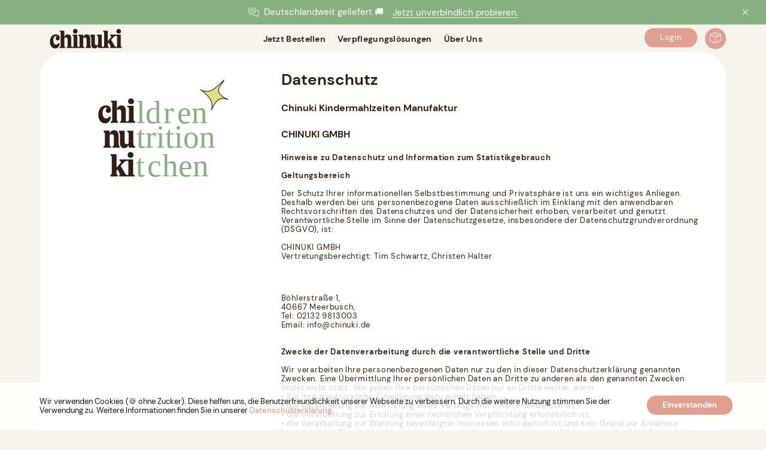

--- FILE ---
content_type: text/html; charset=utf-8
request_url: https://www.chinuki.de/pages/datenschutz
body_size: 54576
content:
<!doctype html>
<html class="no-js" lang="de">
  

  <head>

  <!-- Hotjar Tracking Code for https://www.chinuki.de -->
<script>
  (function(h,o,t,j,a,r){
      h.hj=h.hj||function(){(h.hj.q=h.hj.q||[]).push(arguments)};
      h._hjSettings={hjid:3811863,hjsv:6};
      a=o.getElementsByTagName('head')[0];
      r=o.createElement('script');r.async=1;
      r.src=t+h._hjSettings.hjid+j+h._hjSettings.hjsv;
      a.appendChild(r);
  })(window,document,'https://static.hotjar.com/c/hotjar-','.js?sv=');
</script>

    <!-- Google tag (gtag.js) -->
<script async src="https://www.googletagmanager.com/gtag/js?id=G-02E2WGQNGV"></script>
<script>
  window.dataLayer = window.dataLayer || [];
  function gtag(){dataLayer.push(arguments);}
  gtag('js', new Date());

  gtag('config', 'G-02E2WGQNGV');
</script>

<!-- Google Tag Manager -->
<script>(function(w,d,s,l,i){w[l]=w[l]||[];w[l].push({'gtm.start':
new Date().getTime(),event:'gtm.js'});var f=d.getElementsByTagName(s)[0],
j=d.createElement(s),dl=l!='dataLayer'?'&l='+l:'';j.async=true;j.src=
'https://www.googletagmanager.com/gtm.js?id='+i+dl;f.parentNode.insertBefore(j,f);
})(window,document,'script','dataLayer','GTM-KKBC9TF');</script>
<!-- End Google Tag Manager -->

<script src="https://js.chargebee.com/v2/chargebee.js"
data-cb-site="chinuki" data-cb-gtm-enabled="true">
</script>

<script>
  var chargebeeInstance = Chargebee.init({
    site: "chinuki",
    enableGTMTracking: true
});

</script>

    <script src="https://ajax.googleapis.com/ajax/libs/jquery/3.6.0/jquery.min.js"></script>
    <script src="https://cdnjs.cloudflare.com/ajax/libs/jqueryui/1.13.2/jquery-ui.min.js"></script>
      <link rel="stylesheet" href="//code.jquery.com/ui/1.13.2/themes/base/jquery-ui.css">

    <meta charset="utf-8">
    <meta http-equiv="X-UA-Compatible" content="IE=edge">
    <meta name="viewport" content="width=device-width,initial-scale=1">
      
    <meta name="theme-color" content="">
    <link rel="canonical" href="https://www.chinuki.de/pages/datenschutz">
    <link
      rel="preconnect"
      href="https://cdn.shopify.com"
      crossorigin><link
        rel="icon"
        type="image/png"
        href="//www.chinuki.de/cdn/shop/files/Dino_Favicon_1.png?crop=center&height=32&v=1749301281&width=32"><link
        rel="preconnect"
        href="https://fonts.shopifycdn.com"
        crossorigin><title>
      Datenschutz

        &ndash; Chinuki Kindermahlzeiten</title>

    
      <meta name="description" content="CHINUKI - BHG.BROICHCATERING GMBH Hinweise zu Datenschutz und Information zum Statistikgebrauch GeltungsbereichDer Schutz Ihrer informationellen Selbstbestimmung und Privatsphäre ist uns ein wichtiges Anliegen. Deshalb werden bei uns personenbezogene Daten ausschließlich im Einklang mit den anwendbaren Rechtsvorschrift">
    

    

<meta property="og:site_name" content="Chinuki Kindermahlzeiten">
<meta property="og:url" content="https://www.chinuki.de/pages/datenschutz">
<meta property="og:title" content="Datenschutz">
<meta property="og:type" content="website">
<meta property="og:description" content="CHINUKI - BHG.BROICHCATERING GMBH Hinweise zu Datenschutz und Information zum Statistikgebrauch GeltungsbereichDer Schutz Ihrer informationellen Selbstbestimmung und Privatsphäre ist uns ein wichtiges Anliegen. Deshalb werden bei uns personenbezogene Daten ausschließlich im Einklang mit den anwendbaren Rechtsvorschrift"><meta property="og:image" content="http://www.chinuki.de/cdn/shop/files/Logo_Web_66c070c0-7caf-4cf2-b05a-784a0293dbd2.png?v=1645448042">
  <meta property="og:image:secure_url" content="https://www.chinuki.de/cdn/shop/files/Logo_Web_66c070c0-7caf-4cf2-b05a-784a0293dbd2.png?v=1645448042">
  <meta property="og:image:width" content="1000">
  <meta property="og:image:height" content="628"><meta name="twitter:card" content="summary_large_image">
<meta name="twitter:title" content="Datenschutz">
<meta name="twitter:description" content="CHINUKI - BHG.BROICHCATERING GMBH Hinweise zu Datenschutz und Information zum Statistikgebrauch GeltungsbereichDer Schutz Ihrer informationellen Selbstbestimmung und Privatsphäre ist uns ein wichtiges Anliegen. Deshalb werden bei uns personenbezogene Daten ausschließlich im Einklang mit den anwendbaren Rechtsvorschrift">


    <script src="//www.chinuki.de/cdn/shop/t/19/assets/global.js?v=149496944046504657681663752210" defer="defer"></script>
    <script src="//www.chinuki.de/cdn/shop/t/19/assets/configurator.js?v=165511454397391808721767789612" defer="defer"></script>
    <script src="//www.chinuki.de/cdn/shop/t/19/assets/config-sidebar.js?v=58203437075663473211765973411" defer="defer"></script>
    <script>window.performance && window.performance.mark && window.performance.mark('shopify.content_for_header.start');</script><meta name="google-site-verification" content="X1L-tPc-72kWzCBvoqpG4vokuxYttojkHLla1VMgSlY">
<meta id="shopify-digital-wallet" name="shopify-digital-wallet" content="/56803819709/digital_wallets/dialog">
<meta name="shopify-checkout-api-token" content="bafa45eff0abe49b797d084ce45da3b0">
<script async="async" src="/checkouts/internal/preloads.js?locale=de-DE"></script>
<link rel="preconnect" href="https://shop.app" crossorigin="anonymous">
<script async="async" src="https://shop.app/checkouts/internal/preloads.js?locale=de-DE&shop_id=56803819709" crossorigin="anonymous"></script>
<script id="apple-pay-shop-capabilities" type="application/json">{"shopId":56803819709,"countryCode":"DE","currencyCode":"EUR","merchantCapabilities":["supports3DS"],"merchantId":"gid:\/\/shopify\/Shop\/56803819709","merchantName":"Chinuki Kindermahlzeiten","requiredBillingContactFields":["postalAddress","email"],"requiredShippingContactFields":["postalAddress","email"],"shippingType":"shipping","supportedNetworks":["visa","maestro","masterCard"],"total":{"type":"pending","label":"Chinuki Kindermahlzeiten","amount":"1.00"},"shopifyPaymentsEnabled":true,"supportsSubscriptions":true}</script>
<script id="shopify-features" type="application/json">{"accessToken":"bafa45eff0abe49b797d084ce45da3b0","betas":["rich-media-storefront-analytics"],"domain":"www.chinuki.de","predictiveSearch":true,"shopId":56803819709,"locale":"de"}</script>
<script>var Shopify = Shopify || {};
Shopify.shop = "chinuki.myshopify.com";
Shopify.locale = "de";
Shopify.currency = {"active":"EUR","rate":"1.0"};
Shopify.country = "DE";
Shopify.theme = {"name":"Live theme with Configurator-21-09-2022","id":133413241100,"schema_name":"Dawn","schema_version":"7.0.0","theme_store_id":887,"role":"main"};
Shopify.theme.handle = "null";
Shopify.theme.style = {"id":null,"handle":null};
Shopify.cdnHost = "www.chinuki.de/cdn";
Shopify.routes = Shopify.routes || {};
Shopify.routes.root = "/";</script>
<script type="module">!function(o){(o.Shopify=o.Shopify||{}).modules=!0}(window);</script>
<script>!function(o){function n(){var o=[];function n(){o.push(Array.prototype.slice.apply(arguments))}return n.q=o,n}var t=o.Shopify=o.Shopify||{};t.loadFeatures=n(),t.autoloadFeatures=n()}(window);</script>
<script>
  window.ShopifyPay = window.ShopifyPay || {};
  window.ShopifyPay.apiHost = "shop.app\/pay";
  window.ShopifyPay.redirectState = null;
</script>
<script id="shop-js-analytics" type="application/json">{"pageType":"page"}</script>
<script defer="defer" async type="module" src="//www.chinuki.de/cdn/shopifycloud/shop-js/modules/v2/client.init-shop-cart-sync_HUjMWWU5.de.esm.js"></script>
<script defer="defer" async type="module" src="//www.chinuki.de/cdn/shopifycloud/shop-js/modules/v2/chunk.common_QpfDqRK1.esm.js"></script>
<script type="module">
  await import("//www.chinuki.de/cdn/shopifycloud/shop-js/modules/v2/client.init-shop-cart-sync_HUjMWWU5.de.esm.js");
await import("//www.chinuki.de/cdn/shopifycloud/shop-js/modules/v2/chunk.common_QpfDqRK1.esm.js");

  window.Shopify.SignInWithShop?.initShopCartSync?.({"fedCMEnabled":true,"windoidEnabled":true});

</script>
<script>
  window.Shopify = window.Shopify || {};
  if (!window.Shopify.featureAssets) window.Shopify.featureAssets = {};
  window.Shopify.featureAssets['shop-js'] = {"shop-cart-sync":["modules/v2/client.shop-cart-sync_ByUgVWtJ.de.esm.js","modules/v2/chunk.common_QpfDqRK1.esm.js"],"init-fed-cm":["modules/v2/client.init-fed-cm_CVqhkk-1.de.esm.js","modules/v2/chunk.common_QpfDqRK1.esm.js"],"shop-button":["modules/v2/client.shop-button_B0pFlqys.de.esm.js","modules/v2/chunk.common_QpfDqRK1.esm.js"],"shop-cash-offers":["modules/v2/client.shop-cash-offers_CaaeZ5wd.de.esm.js","modules/v2/chunk.common_QpfDqRK1.esm.js","modules/v2/chunk.modal_CS8dP9kO.esm.js"],"init-windoid":["modules/v2/client.init-windoid_B-gyVqfY.de.esm.js","modules/v2/chunk.common_QpfDqRK1.esm.js"],"shop-toast-manager":["modules/v2/client.shop-toast-manager_DgTeluS3.de.esm.js","modules/v2/chunk.common_QpfDqRK1.esm.js"],"init-shop-email-lookup-coordinator":["modules/v2/client.init-shop-email-lookup-coordinator_C5I212n4.de.esm.js","modules/v2/chunk.common_QpfDqRK1.esm.js"],"init-shop-cart-sync":["modules/v2/client.init-shop-cart-sync_HUjMWWU5.de.esm.js","modules/v2/chunk.common_QpfDqRK1.esm.js"],"avatar":["modules/v2/client.avatar_BTnouDA3.de.esm.js"],"pay-button":["modules/v2/client.pay-button_CJaF-UDc.de.esm.js","modules/v2/chunk.common_QpfDqRK1.esm.js"],"init-customer-accounts":["modules/v2/client.init-customer-accounts_BI_wUvuR.de.esm.js","modules/v2/client.shop-login-button_DTPR4l75.de.esm.js","modules/v2/chunk.common_QpfDqRK1.esm.js","modules/v2/chunk.modal_CS8dP9kO.esm.js"],"init-shop-for-new-customer-accounts":["modules/v2/client.init-shop-for-new-customer-accounts_C4qR5Wl-.de.esm.js","modules/v2/client.shop-login-button_DTPR4l75.de.esm.js","modules/v2/chunk.common_QpfDqRK1.esm.js","modules/v2/chunk.modal_CS8dP9kO.esm.js"],"shop-login-button":["modules/v2/client.shop-login-button_DTPR4l75.de.esm.js","modules/v2/chunk.common_QpfDqRK1.esm.js","modules/v2/chunk.modal_CS8dP9kO.esm.js"],"init-customer-accounts-sign-up":["modules/v2/client.init-customer-accounts-sign-up_SG5gYFpP.de.esm.js","modules/v2/client.shop-login-button_DTPR4l75.de.esm.js","modules/v2/chunk.common_QpfDqRK1.esm.js","modules/v2/chunk.modal_CS8dP9kO.esm.js"],"shop-follow-button":["modules/v2/client.shop-follow-button_CmMsyvrH.de.esm.js","modules/v2/chunk.common_QpfDqRK1.esm.js","modules/v2/chunk.modal_CS8dP9kO.esm.js"],"checkout-modal":["modules/v2/client.checkout-modal_tfCxQqrq.de.esm.js","modules/v2/chunk.common_QpfDqRK1.esm.js","modules/v2/chunk.modal_CS8dP9kO.esm.js"],"lead-capture":["modules/v2/client.lead-capture_Ccz5Zm6k.de.esm.js","modules/v2/chunk.common_QpfDqRK1.esm.js","modules/v2/chunk.modal_CS8dP9kO.esm.js"],"shop-login":["modules/v2/client.shop-login_BfivnucW.de.esm.js","modules/v2/chunk.common_QpfDqRK1.esm.js","modules/v2/chunk.modal_CS8dP9kO.esm.js"],"payment-terms":["modules/v2/client.payment-terms_D2Mn0eFV.de.esm.js","modules/v2/chunk.common_QpfDqRK1.esm.js","modules/v2/chunk.modal_CS8dP9kO.esm.js"]};
</script>
<script>(function() {
  var isLoaded = false;
  function asyncLoad() {
    if (isLoaded) return;
    isLoaded = true;
    var urls = ["https:\/\/shopify.intercom.io\/widget.js?shop=chinuki.myshopify.com","https:\/\/chimpstatic.com\/mcjs-connected\/js\/users\/c6189103864309a21b8d39681\/6b0b04e5959e9fd4fb6716f67.js?shop=chinuki.myshopify.com","https:\/\/ecommplugins-scripts.trustpilot.com\/v2.1\/js\/header.min.js?settings=eyJrZXkiOiJXNURFREo4U2VFU050bFQ1IiwicyI6InNrdSJ9\u0026v=2.5\u0026shop=chinuki.myshopify.com","https:\/\/ecommplugins-trustboxsettings.trustpilot.com\/chinuki.myshopify.com.js?settings=1725873179286\u0026shop=chinuki.myshopify.com","https:\/\/widget.trustpilot.com\/bootstrap\/v5\/tp.widget.sync.bootstrap.min.js?shop=chinuki.myshopify.com","https:\/\/front.optimonk.com\/public\/182799\/shopify\/preload.js?shop=chinuki.myshopify.com","https:\/\/iis.intercom.io\/widget.js?shop=chinuki.myshopify.com"];
    for (var i = 0; i < urls.length; i++) {
      var s = document.createElement('script');
      s.type = 'text/javascript';
      s.async = true;
      s.src = urls[i];
      var x = document.getElementsByTagName('script')[0];
      x.parentNode.insertBefore(s, x);
    }
  };
  if(window.attachEvent) {
    window.attachEvent('onload', asyncLoad);
  } else {
    window.addEventListener('load', asyncLoad, false);
  }
})();</script>
<script id="__st">var __st={"a":56803819709,"offset":3600,"reqid":"beba441b-cfc1-4dfd-bd91-d1f1ec9593c6-1768712175","pageurl":"www.chinuki.de\/pages\/datenschutz","s":"pages-85875228861","u":"386595075fc0","p":"page","rtyp":"page","rid":85875228861};</script>
<script>window.ShopifyPaypalV4VisibilityTracking = true;</script>
<script id="captcha-bootstrap">!function(){'use strict';const t='contact',e='account',n='new_comment',o=[[t,t],['blogs',n],['comments',n],[t,'customer']],c=[[e,'customer_login'],[e,'guest_login'],[e,'recover_customer_password'],[e,'create_customer']],r=t=>t.map((([t,e])=>`form[action*='/${t}']:not([data-nocaptcha='true']) input[name='form_type'][value='${e}']`)).join(','),a=t=>()=>t?[...document.querySelectorAll(t)].map((t=>t.form)):[];function s(){const t=[...o],e=r(t);return a(e)}const i='password',u='form_key',d=['recaptcha-v3-token','g-recaptcha-response','h-captcha-response',i],f=()=>{try{return window.sessionStorage}catch{return}},m='__shopify_v',_=t=>t.elements[u];function p(t,e,n=!1){try{const o=window.sessionStorage,c=JSON.parse(o.getItem(e)),{data:r}=function(t){const{data:e,action:n}=t;return t[m]||n?{data:e,action:n}:{data:t,action:n}}(c);for(const[e,n]of Object.entries(r))t.elements[e]&&(t.elements[e].value=n);n&&o.removeItem(e)}catch(o){console.error('form repopulation failed',{error:o})}}const l='form_type',E='cptcha';function T(t){t.dataset[E]=!0}const w=window,h=w.document,L='Shopify',v='ce_forms',y='captcha';let A=!1;((t,e)=>{const n=(g='f06e6c50-85a8-45c8-87d0-21a2b65856fe',I='https://cdn.shopify.com/shopifycloud/storefront-forms-hcaptcha/ce_storefront_forms_captcha_hcaptcha.v1.5.2.iife.js',D={infoText:'Durch hCaptcha geschützt',privacyText:'Datenschutz',termsText:'Allgemeine Geschäftsbedingungen'},(t,e,n)=>{const o=w[L][v],c=o.bindForm;if(c)return c(t,g,e,D).then(n);var r;o.q.push([[t,g,e,D],n]),r=I,A||(h.body.append(Object.assign(h.createElement('script'),{id:'captcha-provider',async:!0,src:r})),A=!0)});var g,I,D;w[L]=w[L]||{},w[L][v]=w[L][v]||{},w[L][v].q=[],w[L][y]=w[L][y]||{},w[L][y].protect=function(t,e){n(t,void 0,e),T(t)},Object.freeze(w[L][y]),function(t,e,n,w,h,L){const[v,y,A,g]=function(t,e,n){const i=e?o:[],u=t?c:[],d=[...i,...u],f=r(d),m=r(i),_=r(d.filter((([t,e])=>n.includes(e))));return[a(f),a(m),a(_),s()]}(w,h,L),I=t=>{const e=t.target;return e instanceof HTMLFormElement?e:e&&e.form},D=t=>v().includes(t);t.addEventListener('submit',(t=>{const e=I(t);if(!e)return;const n=D(e)&&!e.dataset.hcaptchaBound&&!e.dataset.recaptchaBound,o=_(e),c=g().includes(e)&&(!o||!o.value);(n||c)&&t.preventDefault(),c&&!n&&(function(t){try{if(!f())return;!function(t){const e=f();if(!e)return;const n=_(t);if(!n)return;const o=n.value;o&&e.removeItem(o)}(t);const e=Array.from(Array(32),(()=>Math.random().toString(36)[2])).join('');!function(t,e){_(t)||t.append(Object.assign(document.createElement('input'),{type:'hidden',name:u})),t.elements[u].value=e}(t,e),function(t,e){const n=f();if(!n)return;const o=[...t.querySelectorAll(`input[type='${i}']`)].map((({name:t})=>t)),c=[...d,...o],r={};for(const[a,s]of new FormData(t).entries())c.includes(a)||(r[a]=s);n.setItem(e,JSON.stringify({[m]:1,action:t.action,data:r}))}(t,e)}catch(e){console.error('failed to persist form',e)}}(e),e.submit())}));const S=(t,e)=>{t&&!t.dataset[E]&&(n(t,e.some((e=>e===t))),T(t))};for(const o of['focusin','change'])t.addEventListener(o,(t=>{const e=I(t);D(e)&&S(e,y())}));const B=e.get('form_key'),M=e.get(l),P=B&&M;t.addEventListener('DOMContentLoaded',(()=>{const t=y();if(P)for(const e of t)e.elements[l].value===M&&p(e,B);[...new Set([...A(),...v().filter((t=>'true'===t.dataset.shopifyCaptcha))])].forEach((e=>S(e,t)))}))}(h,new URLSearchParams(w.location.search),n,t,e,['guest_login'])})(!0,!0)}();</script>
<script integrity="sha256-4kQ18oKyAcykRKYeNunJcIwy7WH5gtpwJnB7kiuLZ1E=" data-source-attribution="shopify.loadfeatures" defer="defer" src="//www.chinuki.de/cdn/shopifycloud/storefront/assets/storefront/load_feature-a0a9edcb.js" crossorigin="anonymous"></script>
<script crossorigin="anonymous" defer="defer" src="//www.chinuki.de/cdn/shopifycloud/storefront/assets/shopify_pay/storefront-65b4c6d7.js?v=20250812"></script>
<script data-source-attribution="shopify.dynamic_checkout.dynamic.init">var Shopify=Shopify||{};Shopify.PaymentButton=Shopify.PaymentButton||{isStorefrontPortableWallets:!0,init:function(){window.Shopify.PaymentButton.init=function(){};var t=document.createElement("script");t.src="https://www.chinuki.de/cdn/shopifycloud/portable-wallets/latest/portable-wallets.de.js",t.type="module",document.head.appendChild(t)}};
</script>
<script data-source-attribution="shopify.dynamic_checkout.buyer_consent">
  function portableWalletsHideBuyerConsent(e){var t=document.getElementById("shopify-buyer-consent"),n=document.getElementById("shopify-subscription-policy-button");t&&n&&(t.classList.add("hidden"),t.setAttribute("aria-hidden","true"),n.removeEventListener("click",e))}function portableWalletsShowBuyerConsent(e){var t=document.getElementById("shopify-buyer-consent"),n=document.getElementById("shopify-subscription-policy-button");t&&n&&(t.classList.remove("hidden"),t.removeAttribute("aria-hidden"),n.addEventListener("click",e))}window.Shopify?.PaymentButton&&(window.Shopify.PaymentButton.hideBuyerConsent=portableWalletsHideBuyerConsent,window.Shopify.PaymentButton.showBuyerConsent=portableWalletsShowBuyerConsent);
</script>
<script data-source-attribution="shopify.dynamic_checkout.cart.bootstrap">document.addEventListener("DOMContentLoaded",(function(){function t(){return document.querySelector("shopify-accelerated-checkout-cart, shopify-accelerated-checkout")}if(t())Shopify.PaymentButton.init();else{new MutationObserver((function(e,n){t()&&(Shopify.PaymentButton.init(),n.disconnect())})).observe(document.body,{childList:!0,subtree:!0})}}));
</script>
<link id="shopify-accelerated-checkout-styles" rel="stylesheet" media="screen" href="https://www.chinuki.de/cdn/shopifycloud/portable-wallets/latest/accelerated-checkout-backwards-compat.css" crossorigin="anonymous">
<style id="shopify-accelerated-checkout-cart">
        #shopify-buyer-consent {
  margin-top: 1em;
  display: inline-block;
  width: 100%;
}

#shopify-buyer-consent.hidden {
  display: none;
}

#shopify-subscription-policy-button {
  background: none;
  border: none;
  padding: 0;
  text-decoration: underline;
  font-size: inherit;
  cursor: pointer;
}

#shopify-subscription-policy-button::before {
  box-shadow: none;
}

      </style>

<script>window.performance && window.performance.mark && window.performance.mark('shopify.content_for_header.end');</script>


    <style data-shopify>
      @font-face {
  font-family: "DM Sans";
  font-weight: 400;
  font-style: normal;
  font-display: swap;
  src: url("//www.chinuki.de/cdn/fonts/dm_sans/dmsans_n4.ec80bd4dd7e1a334c969c265873491ae56018d72.woff2") format("woff2"),
       url("//www.chinuki.de/cdn/fonts/dm_sans/dmsans_n4.87bdd914d8a61247b911147ae68e754d695c58a6.woff") format("woff");
}

      @font-face {
  font-family: "DM Sans";
  font-weight: 700;
  font-style: normal;
  font-display: swap;
  src: url("//www.chinuki.de/cdn/fonts/dm_sans/dmsans_n7.97e21d81502002291ea1de8aefb79170c6946ce5.woff2") format("woff2"),
       url("//www.chinuki.de/cdn/fonts/dm_sans/dmsans_n7.af5c214f5116410ca1d53a2090665620e78e2e1b.woff") format("woff");
}

      @font-face {
  font-family: "DM Sans";
  font-weight: 400;
  font-style: italic;
  font-display: swap;
  src: url("//www.chinuki.de/cdn/fonts/dm_sans/dmsans_i4.b8fe05e69ee95d5a53155c346957d8cbf5081c1a.woff2") format("woff2"),
       url("//www.chinuki.de/cdn/fonts/dm_sans/dmsans_i4.403fe28ee2ea63e142575c0aa47684d65f8c23a0.woff") format("woff");
}

      @font-face {
  font-family: "DM Sans";
  font-weight: 700;
  font-style: italic;
  font-display: swap;
  src: url("//www.chinuki.de/cdn/fonts/dm_sans/dmsans_i7.52b57f7d7342eb7255084623d98ab83fd96e7f9b.woff2") format("woff2"),
       url("//www.chinuki.de/cdn/fonts/dm_sans/dmsans_i7.d5e14ef18a1d4a8ce78a4187580b4eb1759c2eda.woff") format("woff");
}

      @font-face {
  font-family: "DM Sans";
  font-weight: 700;
  font-style: normal;
  font-display: swap;
  src: url("//www.chinuki.de/cdn/fonts/dm_sans/dmsans_n7.97e21d81502002291ea1de8aefb79170c6946ce5.woff2") format("woff2"),
       url("//www.chinuki.de/cdn/fonts/dm_sans/dmsans_n7.af5c214f5116410ca1d53a2090665620e78e2e1b.woff") format("woff");
}


      :root  {
        --font-body-family: "DM Sans"
        , sans-serif
        ;
        --font-body-style: normal
        ;
        --font-body-weight: 400
        ;
        --font-body-weight-bold: 700
        ;

        --font-heading-family: "DM Sans"
        , sans-serif
        ;
        --font-heading-style: normal
        ;
        --font-heading-weight: 700
        ;

        --font-body-scale: 1.0
        ;
        --font-heading-scale: 1.0
        ;

        --color-base-text: 18
        , 18
        , 18
        ;
        --color-shadow: 18
        , 18
        , 18
        ;
        --color-base-background-1: 255
        , 255
        , 255
        ;
        --color-base-background-2: 243
        , 243
        , 243
        ;
        --color-base-solid-button-labels: 255
        , 255
        , 255
        ;
        --color-base-outline-button-labels: 18
        , 18
        , 18
        ;
        --color-base-accent-1: 18
        , 18
        , 18
        ;
        --color-base-accent-2: 227
        , 159
        , 143
        ;
        --payment-terms-background-color: #ffffff
        ;

        --gradient-base-background-1: 
          #ffffff
        ;
        --gradient-base-background-2: 
          #f3f3f3
        ;
        --gradient-base-accent-1: 
          #121212
        ;
        --gradient-base-accent-2: 
          #e39f8f
        ;

        --media-padding: 
        px;
        --media-border-opacity: 0.05
        ;
        --media-border-width: 1
        px;
        --media-radius: 0
        px;
        --media-shadow-opacity: 0.0
        ;
        --media-shadow-horizontal-offset: 0
        px;
        --media-shadow-vertical-offset: 4
        px;
        --media-shadow-blur-radius: 5
        px;
        --media-shadow-visible: 
          0;

        --page-width: 120
        rem;
        --page-width-margin: 
          0rem;

        --product-card-image-padding: 0.0
        rem;
        --product-card-corner-radius: 0.0
        rem;
        --product-card-text-alignment: left
        ;
        --product-card-border-width: 0.0
        rem;
        --product-card-border-opacity: 0.1
        ;
        --product-card-shadow-opacity: 0.0
        ;
        --product-card-shadow-visible: 
          0;
        --product-card-shadow-horizontal-offset: 0.0
        rem;
        --product-card-shadow-vertical-offset: 0.4
        rem;
        --product-card-shadow-blur-radius: 0.5
        rem;

        --collection-card-image-padding: 0.0
        rem;
        --collection-card-corner-radius: 0.0
        rem;
        --collection-card-text-alignment: left
        ;
        --collection-card-border-width: 0.0
        rem;
        --collection-card-border-opacity: 0.1
        ;
        --collection-card-shadow-opacity: 0.0
        ;
        --collection-card-shadow-visible: 
          0;
        --collection-card-shadow-horizontal-offset: 0.0
        rem;
        --collection-card-shadow-vertical-offset: 0.4
        rem;
        --collection-card-shadow-blur-radius: 0.5
        rem;

        --blog-card-image-padding: 0.0
        rem;
        --blog-card-corner-radius: 0.0
        rem;
        --blog-card-text-alignment: left
        ;
        --blog-card-border-width: 0.0
        rem;
        --blog-card-border-opacity: 0.1
        ;
        --blog-card-shadow-opacity: 0.0
        ;
        --blog-card-shadow-visible: 
          0;
        --blog-card-shadow-horizontal-offset: 0.0
        rem;
        --blog-card-shadow-vertical-offset: 0.4
        rem;
        --blog-card-shadow-blur-radius: 0.5
        rem;

        --badge-corner-radius: 4.0
        rem;

        --popup-border-width: 1
        px;
        --popup-border-opacity: 0.1
        ;
        --popup-corner-radius: 0
        px;
        --popup-shadow-opacity: 0.0
        ;
        --popup-shadow-horizontal-offset: 0
        px;
        --popup-shadow-vertical-offset: 4
        px;
        --popup-shadow-blur-radius: 5
        px;

        --drawer-border-width: 1
        px;
        --drawer-border-opacity: 0.1
        ;
        --drawer-shadow-opacity: 0.0
        ;
        --drawer-shadow-horizontal-offset: 0
        px;
        --drawer-shadow-vertical-offset: 4
        px;
        --drawer-shadow-blur-radius: 5
        px;

        --spacing-sections-desktop: 0
        px;
        --spacing-sections-mobile: 
          0
        px;

        --grid-desktop-vertical-spacing: 8
        px;
        --grid-desktop-horizontal-spacing: 8
        px;
        --grid-mobile-vertical-spacing: 4
        px;
        --grid-mobile-horizontal-spacing: 4
        px;

        --text-boxes-border-opacity: 0.1
        ;
        --text-boxes-border-width: 0
        px;
        --text-boxes-radius: 0
        px;
        --text-boxes-shadow-opacity: 0.0
        ;
        --text-boxes-shadow-visible: 
          0;
        --text-boxes-shadow-horizontal-offset: 0
        px;
        --text-boxes-shadow-vertical-offset: 4
        px;
        --text-boxes-shadow-blur-radius: 5
        px;

        --buttons-radius: 14
        px;
        --buttons-radius-outset: 
          15
        px;
        --buttons-border-width: 
          1
        px;
        --buttons-border-opacity: 1.0
        ;
        --buttons-shadow-opacity: 0.0
        ;
        --buttons-shadow-visible: 
          0;
        --buttons-shadow-horizontal-offset: 0
        px;
        --buttons-shadow-vertical-offset: 4
        px;
        --buttons-shadow-blur-radius: 5
        px;
        --buttons-border-offset: 
          0.3px;

        --inputs-radius: 0
        px;
        --inputs-border-width: 1
        px;
        --inputs-border-opacity: 0.55
        ;
        --inputs-shadow-opacity: 0.0
        ;
        --inputs-shadow-horizontal-offset: 0
        px;
        --inputs-margin-offset: 
          0px;
        --inputs-shadow-vertical-offset: 4
        px;
        --inputs-shadow-blur-radius: 5
        px;
        --inputs-radius-outset: 
          0px;

        --variant-pills-radius: 40
        px;
        --variant-pills-border-width: 1
        px;
        --variant-pills-border-opacity: 0.55
        ;
        --variant-pills-shadow-opacity: 0.0
        ;
        --variant-pills-shadow-horizontal-offset: 0
        px;
        --variant-pills-shadow-vertical-offset: 4
        px;
        --variant-pills-shadow-blur-radius: 5
        px;
      }

      *,
      *::before,
      *::after {
        box-sizing: inherit;
      }

      html {
        box-sizing: border-box;
        font-size: calc(var(--font-body-scale) * 62.5%);
        height: 100%;
      }

      body {
        display: grid;
        grid-template-rows: auto auto 1fr auto;
        grid-template-columns: 100%;
        min-height: 100%;
        margin: 0;
        font-size: 1.5rem;
        letter-spacing: 0.06rem;
        line-height: calc(1 + 0.8 / var(--font-body-scale));
        font-family: var(--font-body-family);
        font-style: var(--font-body-style);
        font-weight: var(--font-body-weight);
      }

      @media screen and (min-width: 750px) {
        body {
          font-size: 1.6rem;
        }
      }
      
      #shop-hcaptcha-badge-container{
        visibility: hidden;
      }
    </style>


    

    <link href="//www.chinuki.de/cdn/shop/t/19/assets/plugins.css?v=95219634591962229851663753401" rel="stylesheet" type="text/css" media="all" />
    <link href="//www.chinuki.de/cdn/shop/t/19/assets/custom.css?v=116915158155146234741767762793" rel="stylesheet" type="text/css" media="all" />
    <link href="//www.chinuki.de/cdn/shop/t/19/assets/dev.css?v=105784340723085003241765973411" rel="stylesheet" type="text/css" media="all" />
<link
        rel="preload"
        as="font"
        href="//www.chinuki.de/cdn/fonts/dm_sans/dmsans_n4.ec80bd4dd7e1a334c969c265873491ae56018d72.woff2"
        type="font/woff2"
        crossorigin><link
        rel="preload"
        as="font"
        href="//www.chinuki.de/cdn/fonts/dm_sans/dmsans_n7.97e21d81502002291ea1de8aefb79170c6946ce5.woff2"
        type="font/woff2"
        crossorigin><link
        rel="stylesheet"
        href="//www.chinuki.de/cdn/shop/t/19/assets/component-predictive-search.css?v=83512081251802922551663752210"
        media="print"
        onload="this.media='all'"><script>
      document.documentElement.className = document.documentElement.className.replace('no-js', 'js');
      if (Shopify.designMode) {
        document.documentElement.classList.add('shopify-design-mode');
      }
    </script>

  <!-- BEGIN app block: shopify://apps/judge-me-reviews/blocks/judgeme_core/61ccd3b1-a9f2-4160-9fe9-4fec8413e5d8 --><!-- Start of Judge.me Core -->






<link rel="dns-prefetch" href="https://cdnwidget.judge.me">
<link rel="dns-prefetch" href="https://cdn.judge.me">
<link rel="dns-prefetch" href="https://cdn1.judge.me">
<link rel="dns-prefetch" href="https://api.judge.me">

<script data-cfasync='false' class='jdgm-settings-script'>window.jdgmSettings={"pagination":5,"disable_web_reviews":false,"badge_no_review_text":"Noch keine Bewertung","badge_n_reviews_text":"{{ n }} Bewertung/Bewertungen","badge_star_color":"#7980c1","hide_badge_preview_if_no_reviews":false,"badge_hide_text":false,"enforce_center_preview_badge":false,"widget_title":"Kundenbewertungen","widget_open_form_text":"Bewertung schreiben","widget_close_form_text":"Bewertung abbrechen","widget_refresh_page_text":"Seite aktualisieren","widget_summary_text":"Basierend auf {{ number_of_reviews }} Bewertung/Bewertungen","widget_no_review_text":"Schreiben Sie die erste Bewertung","widget_name_field_text":"Anzeigename","widget_verified_name_field_text":"Verifizierter Name (öffentlich)","widget_name_placeholder_text":"Anzeigename","widget_required_field_error_text":"Dieses Feld ist erforderlich.","widget_email_field_text":"E-Mail-Adresse","widget_verified_email_field_text":"Verifizierte E-Mail (privat, kann nicht bearbeitet werden)","widget_email_placeholder_text":"Ihre E-Mail-Adresse","widget_email_field_error_text":"Bitte geben Sie eine gültige E-Mail-Adresse ein.","widget_rating_field_text":"Bewertung","widget_review_title_field_text":"Bewertungstitel","widget_review_title_placeholder_text":"Geben Sie Ihrer Bewertung einen Titel","widget_review_body_field_text":"Bewertungsinhalt","widget_review_body_placeholder_text":"Beginnen Sie hier zu schreiben...","widget_pictures_field_text":"Bild/Video (optional)","widget_submit_review_text":"Bewertung abschicken","widget_submit_verified_review_text":"Verifizierte Bewertung abschicken","widget_submit_success_msg_with_auto_publish":"Vielen Dank! Bitte aktualisieren Sie die Seite in wenigen Momenten, um Ihre Bewertung zu sehen. Sie können Ihre Bewertung entfernen oder bearbeiten, indem Sie sich bei \u003ca href='https://judge.me/login' target='_blank' rel='nofollow noopener'\u003eJudge.me\u003c/a\u003e anmelden","widget_submit_success_msg_no_auto_publish":"Vielen Dank! Ihre Bewertung wird veröffentlicht, sobald sie vom Shop-Administrator genehmigt wurde. Sie können Ihre Bewertung entfernen oder bearbeiten, indem Sie sich bei \u003ca href='https://judge.me/login' target='_blank' rel='nofollow noopener'\u003eJudge.me\u003c/a\u003e anmelden","widget_show_default_reviews_out_of_total_text":"Es werden {{ n_reviews_shown }} von {{ n_reviews }} Bewertungen angezeigt.","widget_show_all_link_text":"Alle anzeigen","widget_show_less_link_text":"Weniger anzeigen","widget_author_said_text":"{{ reviewer_name }} sagte:","widget_days_text":"vor {{ n }} Tag/Tagen","widget_weeks_text":"vor {{ n }} Woche/Wochen","widget_months_text":"vor {{ n }} Monat/Monaten","widget_years_text":"vor {{ n }} Jahr/Jahren","widget_yesterday_text":"Gestern","widget_today_text":"Heute","widget_replied_text":"\u003e\u003e {{ shop_name }} antwortete:","widget_read_more_text":"Mehr lesen","widget_reviewer_name_as_initial":"","widget_rating_filter_color":"#fbcd0a","widget_rating_filter_see_all_text":"Alle Bewertungen anzeigen","widget_sorting_most_recent_text":"Neueste","widget_sorting_highest_rating_text":"Höchste Bewertung","widget_sorting_lowest_rating_text":"Niedrigste Bewertung","widget_sorting_with_pictures_text":"Nur Bilder","widget_sorting_most_helpful_text":"Hilfreichste","widget_open_question_form_text":"Eine Frage stellen","widget_reviews_subtab_text":"Bewertungen","widget_questions_subtab_text":"Fragen","widget_question_label_text":"Frage","widget_answer_label_text":"Antwort","widget_question_placeholder_text":"Schreiben Sie hier Ihre Frage","widget_submit_question_text":"Frage absenden","widget_question_submit_success_text":"Vielen Dank für Ihre Frage! Wir werden Sie benachrichtigen, sobald sie beantwortet wird.","widget_star_color":"#7980c1","verified_badge_text":"Verifiziert","verified_badge_bg_color":"","verified_badge_text_color":"","verified_badge_placement":"left-of-reviewer-name","widget_review_max_height":"","widget_hide_border":false,"widget_social_share":false,"widget_thumb":false,"widget_review_location_show":false,"widget_location_format":"","all_reviews_include_out_of_store_products":true,"all_reviews_out_of_store_text":"(außerhalb des Shops)","all_reviews_pagination":100,"all_reviews_product_name_prefix_text":"über","enable_review_pictures":false,"enable_question_anwser":false,"widget_theme":"default","review_date_format":"dd/mm/yyyy","default_sort_method":"most-recent","widget_product_reviews_subtab_text":"Produktbewertungen","widget_shop_reviews_subtab_text":"Shop-Bewertungen","widget_other_products_reviews_text":"Bewertungen für andere Produkte","widget_store_reviews_subtab_text":"Shop-Bewertungen","widget_no_store_reviews_text":"Dieser Shop hat noch keine Bewertungen erhalten","widget_web_restriction_product_reviews_text":"Dieses Produkt hat noch keine Bewertungen erhalten","widget_no_items_text":"Keine Elemente gefunden","widget_show_more_text":"Mehr anzeigen","widget_write_a_store_review_text":"Shop-Bewertung schreiben","widget_other_languages_heading":"Bewertungen in anderen Sprachen","widget_translate_review_text":"Bewertung übersetzen nach {{ language }}","widget_translating_review_text":"Übersetzung läuft...","widget_show_original_translation_text":"Original anzeigen ({{ language }})","widget_translate_review_failed_text":"Bewertung konnte nicht übersetzt werden.","widget_translate_review_retry_text":"Erneut versuchen","widget_translate_review_try_again_later_text":"Versuchen Sie es später noch einmal","show_product_url_for_grouped_product":false,"widget_sorting_pictures_first_text":"Bilder zuerst","show_pictures_on_all_rev_page_mobile":false,"show_pictures_on_all_rev_page_desktop":false,"floating_tab_hide_mobile_install_preference":false,"floating_tab_button_name":"★ Bewertungen","floating_tab_title":"Lassen Sie Kunden für uns sprechen","floating_tab_button_color":"","floating_tab_button_background_color":"","floating_tab_url":"","floating_tab_url_enabled":false,"floating_tab_tab_style":"text","all_reviews_text_badge_text":"Kunden bewerten uns mit {{ shop.metafields.judgeme.all_reviews_rating | round: 1 }}/5 basierend auf {{ shop.metafields.judgeme.all_reviews_count }} Bewertungen.","all_reviews_text_badge_text_branded_style":"{{ shop.metafields.judgeme.all_reviews_rating | round: 1 }} von 5 Sternen basierend auf {{ shop.metafields.judgeme.all_reviews_count }} Bewertungen","is_all_reviews_text_badge_a_link":false,"show_stars_for_all_reviews_text_badge":false,"all_reviews_text_badge_url":"","all_reviews_text_style":"text","all_reviews_text_color_style":"judgeme_brand_color","all_reviews_text_color":"#108474","all_reviews_text_show_jm_brand":true,"featured_carousel_show_header":true,"featured_carousel_title":"Lassen Sie Kunden für uns sprechen","testimonials_carousel_title":"Kunden sagen uns","videos_carousel_title":"Echte Kunden-Geschichten","cards_carousel_title":"Kunden sagen uns","featured_carousel_count_text":"aus {{ n }} Bewertungen","featured_carousel_add_link_to_all_reviews_page":false,"featured_carousel_url":"","featured_carousel_show_images":true,"featured_carousel_autoslide_interval":5,"featured_carousel_arrows_on_the_sides":false,"featured_carousel_height":250,"featured_carousel_width":80,"featured_carousel_image_size":0,"featured_carousel_image_height":250,"featured_carousel_arrow_color":"#eeeeee","verified_count_badge_style":"vintage","verified_count_badge_orientation":"horizontal","verified_count_badge_color_style":"judgeme_brand_color","verified_count_badge_color":"#108474","is_verified_count_badge_a_link":false,"verified_count_badge_url":"","verified_count_badge_show_jm_brand":true,"widget_rating_preset_default":5,"widget_first_sub_tab":"product-reviews","widget_show_histogram":true,"widget_histogram_use_custom_color":false,"widget_pagination_use_custom_color":false,"widget_star_use_custom_color":false,"widget_verified_badge_use_custom_color":false,"widget_write_review_use_custom_color":false,"picture_reminder_submit_button":"Upload Pictures","enable_review_videos":false,"mute_video_by_default":false,"widget_sorting_videos_first_text":"Videos zuerst","widget_review_pending_text":"Ausstehend","featured_carousel_items_for_large_screen":3,"social_share_options_order":"Facebook,Twitter","remove_microdata_snippet":true,"disable_json_ld":false,"enable_json_ld_products":false,"preview_badge_show_question_text":false,"preview_badge_no_question_text":"Keine Fragen","preview_badge_n_question_text":"{{ number_of_questions }} Frage/Fragen","qa_badge_show_icon":false,"qa_badge_position":"same-row","remove_judgeme_branding":false,"widget_add_search_bar":false,"widget_search_bar_placeholder":"Suchen","widget_sorting_verified_only_text":"Nur verifizierte","featured_carousel_theme":"default","featured_carousel_show_rating":true,"featured_carousel_show_title":true,"featured_carousel_show_body":true,"featured_carousel_show_date":false,"featured_carousel_show_reviewer":true,"featured_carousel_show_product":false,"featured_carousel_header_background_color":"#108474","featured_carousel_header_text_color":"#ffffff","featured_carousel_name_product_separator":"reviewed","featured_carousel_full_star_background":"#108474","featured_carousel_empty_star_background":"#dadada","featured_carousel_vertical_theme_background":"#f9fafb","featured_carousel_verified_badge_enable":false,"featured_carousel_verified_badge_color":"#108474","featured_carousel_border_style":"round","featured_carousel_review_line_length_limit":3,"featured_carousel_more_reviews_button_text":"Mehr Bewertungen lesen","featured_carousel_view_product_button_text":"Produkt ansehen","all_reviews_page_load_reviews_on":"scroll","all_reviews_page_load_more_text":"Mehr Bewertungen laden","disable_fb_tab_reviews":false,"enable_ajax_cdn_cache":false,"widget_public_name_text":"wird öffentlich angezeigt wie","default_reviewer_name":"John Smith","default_reviewer_name_has_non_latin":true,"widget_reviewer_anonymous":"Anonym","medals_widget_title":"Judge.me Bewertungsmedaillen","medals_widget_background_color":"#f9fafb","medals_widget_position":"footer_all_pages","medals_widget_border_color":"#f9fafb","medals_widget_verified_text_position":"left","medals_widget_use_monochromatic_version":false,"medals_widget_elements_color":"#108474","show_reviewer_avatar":true,"widget_invalid_yt_video_url_error_text":"Keine YouTube-Video-URL","widget_max_length_field_error_text":"Bitte geben Sie nicht mehr als {0} Zeichen ein.","widget_show_country_flag":false,"widget_show_collected_via_shop_app":true,"widget_verified_by_shop_badge_style":"light","widget_verified_by_shop_text":"Verifiziert vom Shop","widget_show_photo_gallery":false,"widget_load_with_code_splitting":true,"widget_ugc_install_preference":false,"widget_ugc_title":"Von uns hergestellt, von Ihnen geteilt","widget_ugc_subtitle":"Markieren Sie uns, um Ihr Bild auf unserer Seite zu sehen","widget_ugc_arrows_color":"#ffffff","widget_ugc_primary_button_text":"Jetzt kaufen","widget_ugc_primary_button_background_color":"#108474","widget_ugc_primary_button_text_color":"#ffffff","widget_ugc_primary_button_border_width":"0","widget_ugc_primary_button_border_style":"none","widget_ugc_primary_button_border_color":"#108474","widget_ugc_primary_button_border_radius":"25","widget_ugc_secondary_button_text":"Mehr laden","widget_ugc_secondary_button_background_color":"#ffffff","widget_ugc_secondary_button_text_color":"#108474","widget_ugc_secondary_button_border_width":"2","widget_ugc_secondary_button_border_style":"solid","widget_ugc_secondary_button_border_color":"#108474","widget_ugc_secondary_button_border_radius":"25","widget_ugc_reviews_button_text":"Bewertungen ansehen","widget_ugc_reviews_button_background_color":"#ffffff","widget_ugc_reviews_button_text_color":"#108474","widget_ugc_reviews_button_border_width":"2","widget_ugc_reviews_button_border_style":"solid","widget_ugc_reviews_button_border_color":"#108474","widget_ugc_reviews_button_border_radius":"25","widget_ugc_reviews_button_link_to":"judgeme-reviews-page","widget_ugc_show_post_date":true,"widget_ugc_max_width":"800","widget_rating_metafield_value_type":true,"widget_primary_color":"#108474","widget_enable_secondary_color":false,"widget_secondary_color":"#edf5f5","widget_summary_average_rating_text":"{{ average_rating }} von 5","widget_media_grid_title":"Kundenfotos \u0026 -videos","widget_media_grid_see_more_text":"Mehr anzeigen","widget_round_style":false,"widget_show_product_medals":true,"widget_verified_by_judgeme_text":"Verifiziert von Judge.me","widget_show_store_medals":true,"widget_verified_by_judgeme_text_in_store_medals":"Verifiziert von Judge.me","widget_media_field_exceed_quantity_message":"Entschuldigung, wir können nur {{ max_media }} für eine Bewertung akzeptieren.","widget_media_field_exceed_limit_message":"{{ file_name }} ist zu groß, bitte wählen Sie ein {{ media_type }} kleiner als {{ size_limit }}MB.","widget_review_submitted_text":"Bewertung abgesendet!","widget_question_submitted_text":"Frage abgesendet!","widget_close_form_text_question":"Abbrechen","widget_write_your_answer_here_text":"Schreiben Sie hier Ihre Antwort","widget_enabled_branded_link":true,"widget_show_collected_by_judgeme":false,"widget_reviewer_name_color":"","widget_write_review_text_color":"","widget_write_review_bg_color":"","widget_collected_by_judgeme_text":"gesammelt von Judge.me","widget_pagination_type":"standard","widget_load_more_text":"Mehr laden","widget_load_more_color":"#108474","widget_full_review_text":"Vollständige Bewertung","widget_read_more_reviews_text":"Mehr Bewertungen lesen","widget_read_questions_text":"Fragen lesen","widget_questions_and_answers_text":"Fragen \u0026 Antworten","widget_verified_by_text":"Verifiziert von","widget_verified_text":"Verifiziert","widget_number_of_reviews_text":"{{ number_of_reviews }} Bewertungen","widget_back_button_text":"Zurück","widget_next_button_text":"Weiter","widget_custom_forms_filter_button":"Filter","custom_forms_style":"vertical","widget_show_review_information":false,"how_reviews_are_collected":"Wie werden Bewertungen gesammelt?","widget_show_review_keywords":false,"widget_gdpr_statement":"Wie wir Ihre Daten verwenden: Wir kontaktieren Sie nur bezüglich der von Ihnen abgegebenen Bewertung und nur, wenn nötig. Durch das Absenden Ihrer Bewertung stimmen Sie den \u003ca href='https://judge.me/terms' target='_blank' rel='nofollow noopener'\u003eNutzungsbedingungen\u003c/a\u003e, der \u003ca href='https://judge.me/privacy' target='_blank' rel='nofollow noopener'\u003eDatenschutzrichtlinie\u003c/a\u003e und den \u003ca href='https://judge.me/content-policy' target='_blank' rel='nofollow noopener'\u003eInhaltsrichtlinien\u003c/a\u003e von Judge.me zu.","widget_multilingual_sorting_enabled":false,"widget_translate_review_content_enabled":false,"widget_translate_review_content_method":"manual","popup_widget_review_selection":"automatically_with_pictures","popup_widget_round_border_style":true,"popup_widget_show_title":true,"popup_widget_show_body":true,"popup_widget_show_reviewer":false,"popup_widget_show_product":true,"popup_widget_show_pictures":true,"popup_widget_use_review_picture":true,"popup_widget_show_on_home_page":true,"popup_widget_show_on_product_page":true,"popup_widget_show_on_collection_page":true,"popup_widget_show_on_cart_page":true,"popup_widget_position":"bottom_left","popup_widget_first_review_delay":5,"popup_widget_duration":5,"popup_widget_interval":5,"popup_widget_review_count":5,"popup_widget_hide_on_mobile":true,"review_snippet_widget_round_border_style":true,"review_snippet_widget_card_color":"#FFFFFF","review_snippet_widget_slider_arrows_background_color":"#FFFFFF","review_snippet_widget_slider_arrows_color":"#000000","review_snippet_widget_star_color":"#108474","show_product_variant":false,"all_reviews_product_variant_label_text":"Variante: ","widget_show_verified_branding":false,"widget_ai_summary_title":"Kunden sagen","widget_ai_summary_disclaimer":"KI-gestützte Bewertungszusammenfassung basierend auf aktuellen Kundenbewertungen","widget_show_ai_summary":false,"widget_show_ai_summary_bg":false,"widget_show_review_title_input":true,"redirect_reviewers_invited_via_email":"review_widget","request_store_review_after_product_review":false,"request_review_other_products_in_order":false,"review_form_color_scheme":"default","review_form_corner_style":"square","review_form_star_color":{},"review_form_text_color":"#333333","review_form_background_color":"#ffffff","review_form_field_background_color":"#fafafa","review_form_button_color":{},"review_form_button_text_color":"#ffffff","review_form_modal_overlay_color":"#000000","review_content_screen_title_text":"Wie würden Sie dieses Produkt bewerten?","review_content_introduction_text":"Wir würden uns freuen, wenn Sie etwas über Ihre Erfahrung teilen würden.","store_review_form_title_text":"Wie würden Sie diesen Shop bewerten?","store_review_form_introduction_text":"Wir würden uns freuen, wenn Sie etwas über Ihre Erfahrung teilen würden.","show_review_guidance_text":true,"one_star_review_guidance_text":"Schlecht","five_star_review_guidance_text":"Großartig","customer_information_screen_title_text":"Über Sie","customer_information_introduction_text":"Bitte teilen Sie uns mehr über sich mit.","custom_questions_screen_title_text":"Ihre Erfahrung im Detail","custom_questions_introduction_text":"Hier sind einige Fragen, die uns helfen, mehr über Ihre Erfahrung zu verstehen.","review_submitted_screen_title_text":"Vielen Dank für Ihre Bewertung!","review_submitted_screen_thank_you_text":"Wir verarbeiten sie und sie wird bald im Shop erscheinen.","review_submitted_screen_email_verification_text":"Bitte bestätigen Sie Ihre E-Mail-Adresse, indem Sie auf den Link klicken, den wir Ihnen gerade gesendet haben. Dies hilft uns, die Bewertungen authentisch zu halten.","review_submitted_request_store_review_text":"Möchten Sie Ihre Erfahrung beim Einkaufen bei uns teilen?","review_submitted_review_other_products_text":"Möchten Sie diese Produkte bewerten?","store_review_screen_title_text":"Möchten Sie Ihre Erfahrung mit uns teilen?","store_review_introduction_text":"Wir würden uns freuen, wenn Sie etwas über Ihre Erfahrung teilen würden.","reviewer_media_screen_title_picture_text":"Bild teilen","reviewer_media_introduction_picture_text":"Laden Sie ein Foto hoch, um Ihre Bewertung zu unterstützen.","reviewer_media_screen_title_video_text":"Video teilen","reviewer_media_introduction_video_text":"Laden Sie ein Video hoch, um Ihre Bewertung zu unterstützen.","reviewer_media_screen_title_picture_or_video_text":"Bild oder Video teilen","reviewer_media_introduction_picture_or_video_text":"Laden Sie ein Foto oder Video hoch, um Ihre Bewertung zu unterstützen.","reviewer_media_youtube_url_text":"Fügen Sie hier Ihre Youtube-URL ein","advanced_settings_next_step_button_text":"Weiter","advanced_settings_close_review_button_text":"Schließen","modal_write_review_flow":false,"write_review_flow_required_text":"Erforderlich","write_review_flow_privacy_message_text":"Wir respektieren Ihre Privatsphäre.","write_review_flow_anonymous_text":"Bewertung als anonym","write_review_flow_visibility_text":"Dies wird nicht für andere Kunden sichtbar sein.","write_review_flow_multiple_selection_help_text":"Wählen Sie so viele aus, wie Sie möchten","write_review_flow_single_selection_help_text":"Wählen Sie eine Option","write_review_flow_required_field_error_text":"Dieses Feld ist erforderlich","write_review_flow_invalid_email_error_text":"Bitte geben Sie eine gültige E-Mail-Adresse ein","write_review_flow_max_length_error_text":"Max. {{ max_length }} Zeichen.","write_review_flow_media_upload_text":"\u003cb\u003eZum Hochladen klicken\u003c/b\u003e oder ziehen und ablegen","write_review_flow_gdpr_statement":"Wir kontaktieren Sie nur bei Bedarf bezüglich Ihrer Bewertung. Mit dem Absenden Ihrer Bewertung stimmen Sie unseren \u003ca href='https://judge.me/terms' target='_blank' rel='nofollow noopener'\u003eGeschäftsbedingungen\u003c/a\u003e und unserer \u003ca href='https://judge.me/privacy' target='_blank' rel='nofollow noopener'\u003eDatenschutzrichtlinie\u003c/a\u003e zu.","rating_only_reviews_enabled":false,"show_negative_reviews_help_screen":false,"new_review_flow_help_screen_rating_threshold":3,"negative_review_resolution_screen_title_text":"Erzählen Sie uns mehr","negative_review_resolution_text":"Ihre Erfahrung ist uns wichtig. Falls es Probleme mit Ihrem Kauf gab, sind wir hier, um zu helfen. Zögern Sie nicht, uns zu kontaktieren, wir würden gerne die Gelegenheit haben, die Dinge zu korrigieren.","negative_review_resolution_button_text":"Kontaktieren Sie uns","negative_review_resolution_proceed_with_review_text":"Hinterlassen Sie eine Bewertung","negative_review_resolution_subject":"Problem mit dem Kauf von {{ shop_name }}.{{ order_name }}","preview_badge_collection_page_install_status":false,"widget_review_custom_css":"","preview_badge_custom_css":"","preview_badge_stars_count":"5-stars","featured_carousel_custom_css":"","floating_tab_custom_css":"","all_reviews_widget_custom_css":"","medals_widget_custom_css":"","verified_badge_custom_css":"","all_reviews_text_custom_css":"","transparency_badges_collected_via_store_invite":false,"transparency_badges_from_another_provider":false,"transparency_badges_collected_from_store_visitor":false,"transparency_badges_collected_by_verified_review_provider":false,"transparency_badges_earned_reward":false,"transparency_badges_collected_via_store_invite_text":"Bewertung gesammelt durch eine Einladung zum Shop","transparency_badges_from_another_provider_text":"Bewertung gesammelt von einem anderen Anbieter","transparency_badges_collected_from_store_visitor_text":"Bewertung gesammelt von einem Shop-Besucher","transparency_badges_written_in_google_text":"Bewertung in Google geschrieben","transparency_badges_written_in_etsy_text":"Bewertung in Etsy geschrieben","transparency_badges_written_in_shop_app_text":"Bewertung in Shop App geschrieben","transparency_badges_earned_reward_text":"Bewertung erhielt eine Belohnung für zukünftige Bestellungen","product_review_widget_per_page":10,"widget_store_review_label_text":"Shop-Bewertung","checkout_comment_extension_title_on_product_page":"Customer Comments","checkout_comment_extension_num_latest_comment_show":5,"checkout_comment_extension_format":"name_and_timestamp","checkout_comment_customer_name":"last_initial","checkout_comment_comment_notification":true,"preview_badge_collection_page_install_preference":true,"preview_badge_home_page_install_preference":true,"preview_badge_product_page_install_preference":true,"review_widget_install_preference":"","review_carousel_install_preference":false,"floating_reviews_tab_install_preference":"none","verified_reviews_count_badge_install_preference":false,"all_reviews_text_install_preference":false,"review_widget_best_location":true,"judgeme_medals_install_preference":false,"review_widget_revamp_enabled":false,"review_widget_qna_enabled":false,"review_widget_header_theme":"minimal","review_widget_widget_title_enabled":true,"review_widget_header_text_size":"medium","review_widget_header_text_weight":"regular","review_widget_average_rating_style":"compact","review_widget_bar_chart_enabled":true,"review_widget_bar_chart_type":"numbers","review_widget_bar_chart_style":"standard","review_widget_expanded_media_gallery_enabled":false,"review_widget_reviews_section_theme":"standard","review_widget_image_style":"thumbnails","review_widget_review_image_ratio":"square","review_widget_stars_size":"medium","review_widget_verified_badge":"standard_text","review_widget_review_title_text_size":"medium","review_widget_review_text_size":"medium","review_widget_review_text_length":"medium","review_widget_number_of_columns_desktop":3,"review_widget_carousel_transition_speed":5,"review_widget_custom_questions_answers_display":"always","review_widget_button_text_color":"#FFFFFF","review_widget_text_color":"#000000","review_widget_lighter_text_color":"#7B7B7B","review_widget_corner_styling":"soft","review_widget_review_word_singular":"Bewertung","review_widget_review_word_plural":"Bewertungen","review_widget_voting_label":"Hilfreich?","review_widget_shop_reply_label":"Antwort von {{ shop_name }}:","review_widget_filters_title":"Filter","qna_widget_question_word_singular":"Frage","qna_widget_question_word_plural":"Fragen","qna_widget_answer_reply_label":"Antwort von {{ answerer_name }}:","qna_content_screen_title_text":"Frage dieses Produkts stellen","qna_widget_question_required_field_error_text":"Bitte geben Sie Ihre Frage ein.","qna_widget_flow_gdpr_statement":"Wir kontaktieren Sie nur bei Bedarf bezüglich Ihrer Frage. Mit dem Absenden Ihrer Frage stimmen Sie unseren \u003ca href='https://judge.me/terms' target='_blank' rel='nofollow noopener'\u003eGeschäftsbedingungen\u003c/a\u003e und unserer \u003ca href='https://judge.me/privacy' target='_blank' rel='nofollow noopener'\u003eDatenschutzrichtlinie\u003c/a\u003e zu.","qna_widget_question_submitted_text":"Danke für Ihre Frage!","qna_widget_close_form_text_question":"Schließen","qna_widget_question_submit_success_text":"Wir werden Ihnen per E-Mail informieren, wenn wir Ihre Frage beantworten.","all_reviews_widget_v2025_enabled":false,"all_reviews_widget_v2025_header_theme":"default","all_reviews_widget_v2025_widget_title_enabled":true,"all_reviews_widget_v2025_header_text_size":"medium","all_reviews_widget_v2025_header_text_weight":"regular","all_reviews_widget_v2025_average_rating_style":"compact","all_reviews_widget_v2025_bar_chart_enabled":true,"all_reviews_widget_v2025_bar_chart_type":"numbers","all_reviews_widget_v2025_bar_chart_style":"standard","all_reviews_widget_v2025_expanded_media_gallery_enabled":false,"all_reviews_widget_v2025_show_store_medals":true,"all_reviews_widget_v2025_show_photo_gallery":true,"all_reviews_widget_v2025_show_review_keywords":false,"all_reviews_widget_v2025_show_ai_summary":false,"all_reviews_widget_v2025_show_ai_summary_bg":false,"all_reviews_widget_v2025_add_search_bar":false,"all_reviews_widget_v2025_default_sort_method":"most-recent","all_reviews_widget_v2025_reviews_per_page":10,"all_reviews_widget_v2025_reviews_section_theme":"default","all_reviews_widget_v2025_image_style":"thumbnails","all_reviews_widget_v2025_review_image_ratio":"square","all_reviews_widget_v2025_stars_size":"medium","all_reviews_widget_v2025_verified_badge":"bold_badge","all_reviews_widget_v2025_review_title_text_size":"medium","all_reviews_widget_v2025_review_text_size":"medium","all_reviews_widget_v2025_review_text_length":"medium","all_reviews_widget_v2025_number_of_columns_desktop":3,"all_reviews_widget_v2025_carousel_transition_speed":5,"all_reviews_widget_v2025_custom_questions_answers_display":"always","all_reviews_widget_v2025_show_product_variant":false,"all_reviews_widget_v2025_show_reviewer_avatar":true,"all_reviews_widget_v2025_reviewer_name_as_initial":"","all_reviews_widget_v2025_review_location_show":false,"all_reviews_widget_v2025_location_format":"","all_reviews_widget_v2025_show_country_flag":false,"all_reviews_widget_v2025_verified_by_shop_badge_style":"light","all_reviews_widget_v2025_social_share":false,"all_reviews_widget_v2025_social_share_options_order":"Facebook,Twitter,LinkedIn,Pinterest","all_reviews_widget_v2025_pagination_type":"standard","all_reviews_widget_v2025_button_text_color":"#FFFFFF","all_reviews_widget_v2025_text_color":"#000000","all_reviews_widget_v2025_lighter_text_color":"#7B7B7B","all_reviews_widget_v2025_corner_styling":"soft","all_reviews_widget_v2025_title":"Kundenbewertungen","all_reviews_widget_v2025_ai_summary_title":"Kunden sagen über diesen Shop","all_reviews_widget_v2025_no_review_text":"Schreiben Sie die erste Bewertung","platform":"shopify","branding_url":"https://app.judge.me/reviews","branding_text":"Unterstützt von Judge.me","locale":"en","reply_name":"Chinuki Kindermahlzeiten","widget_version":"2.1","footer":true,"autopublish":true,"review_dates":true,"enable_custom_form":false,"shop_use_review_site":false,"shop_locale":"de","enable_multi_locales_translations":false,"show_review_title_input":true,"review_verification_email_status":"always","can_be_branded":true,"reply_name_text":"Chinuki Kindermahlzeiten"};</script> <style class='jdgm-settings-style'>﻿.jdgm-xx{left:0}:not(.jdgm-prev-badge__stars)>.jdgm-star{color:#7980c1}.jdgm-histogram .jdgm-star.jdgm-star{color:#7980c1}.jdgm-preview-badge .jdgm-star.jdgm-star{color:#7980c1}.jdgm-histogram .jdgm-histogram__bar-content{background:#fbcd0a}.jdgm-histogram .jdgm-histogram__bar:after{background:#fbcd0a}.jdgm-author-all-initials{display:none !important}.jdgm-author-last-initial{display:none !important}.jdgm-rev-widg__title{visibility:hidden}.jdgm-rev-widg__summary-text{visibility:hidden}.jdgm-prev-badge__text{visibility:hidden}.jdgm-rev__replier:before{content:'Chinuki Kindermahlzeiten'}.jdgm-rev__prod-link-prefix:before{content:'über'}.jdgm-rev__variant-label:before{content:'Variante: '}.jdgm-rev__out-of-store-text:before{content:'(außerhalb des Shops)'}@media only screen and (min-width: 768px){.jdgm-rev__pics .jdgm-rev_all-rev-page-picture-separator,.jdgm-rev__pics .jdgm-rev__product-picture{display:none}}@media only screen and (max-width: 768px){.jdgm-rev__pics .jdgm-rev_all-rev-page-picture-separator,.jdgm-rev__pics .jdgm-rev__product-picture{display:none}}.jdgm-verified-count-badget[data-from-snippet="true"]{display:none !important}.jdgm-carousel-wrapper[data-from-snippet="true"]{display:none !important}.jdgm-all-reviews-text[data-from-snippet="true"]{display:none !important}.jdgm-medals-section[data-from-snippet="true"]{display:none !important}.jdgm-ugc-media-wrapper[data-from-snippet="true"]{display:none !important}.jdgm-rev__transparency-badge[data-badge-type="review_collected_via_store_invitation"]{display:none !important}.jdgm-rev__transparency-badge[data-badge-type="review_collected_from_another_provider"]{display:none !important}.jdgm-rev__transparency-badge[data-badge-type="review_collected_from_store_visitor"]{display:none !important}.jdgm-rev__transparency-badge[data-badge-type="review_written_in_etsy"]{display:none !important}.jdgm-rev__transparency-badge[data-badge-type="review_written_in_google_business"]{display:none !important}.jdgm-rev__transparency-badge[data-badge-type="review_written_in_shop_app"]{display:none !important}.jdgm-rev__transparency-badge[data-badge-type="review_earned_for_future_purchase"]{display:none !important}
</style> <style class='jdgm-settings-style'></style>

  
  
  
  <style class='jdgm-miracle-styles'>
  @-webkit-keyframes jdgm-spin{0%{-webkit-transform:rotate(0deg);-ms-transform:rotate(0deg);transform:rotate(0deg)}100%{-webkit-transform:rotate(359deg);-ms-transform:rotate(359deg);transform:rotate(359deg)}}@keyframes jdgm-spin{0%{-webkit-transform:rotate(0deg);-ms-transform:rotate(0deg);transform:rotate(0deg)}100%{-webkit-transform:rotate(359deg);-ms-transform:rotate(359deg);transform:rotate(359deg)}}@font-face{font-family:'JudgemeStar';src:url("[data-uri]") format("woff");font-weight:normal;font-style:normal}.jdgm-star{font-family:'JudgemeStar';display:inline !important;text-decoration:none !important;padding:0 4px 0 0 !important;margin:0 !important;font-weight:bold;opacity:1;-webkit-font-smoothing:antialiased;-moz-osx-font-smoothing:grayscale}.jdgm-star:hover{opacity:1}.jdgm-star:last-of-type{padding:0 !important}.jdgm-star.jdgm--on:before{content:"\e000"}.jdgm-star.jdgm--off:before{content:"\e001"}.jdgm-star.jdgm--half:before{content:"\e002"}.jdgm-widget *{margin:0;line-height:1.4;-webkit-box-sizing:border-box;-moz-box-sizing:border-box;box-sizing:border-box;-webkit-overflow-scrolling:touch}.jdgm-hidden{display:none !important;visibility:hidden !important}.jdgm-temp-hidden{display:none}.jdgm-spinner{width:40px;height:40px;margin:auto;border-radius:50%;border-top:2px solid #eee;border-right:2px solid #eee;border-bottom:2px solid #eee;border-left:2px solid #ccc;-webkit-animation:jdgm-spin 0.8s infinite linear;animation:jdgm-spin 0.8s infinite linear}.jdgm-prev-badge{display:block !important}

</style>


  
  
   


<script data-cfasync='false' class='jdgm-script'>
!function(e){window.jdgm=window.jdgm||{},jdgm.CDN_HOST="https://cdnwidget.judge.me/",jdgm.CDN_HOST_ALT="https://cdn2.judge.me/cdn/widget_frontend/",jdgm.API_HOST="https://api.judge.me/",jdgm.CDN_BASE_URL="https://cdn.shopify.com/extensions/019bc7fe-07a5-7fc5-85e3-4a4175980733/judgeme-extensions-296/assets/",
jdgm.docReady=function(d){(e.attachEvent?"complete"===e.readyState:"loading"!==e.readyState)?
setTimeout(d,0):e.addEventListener("DOMContentLoaded",d)},jdgm.loadCSS=function(d,t,o,a){
!o&&jdgm.loadCSS.requestedUrls.indexOf(d)>=0||(jdgm.loadCSS.requestedUrls.push(d),
(a=e.createElement("link")).rel="stylesheet",a.class="jdgm-stylesheet",a.media="nope!",
a.href=d,a.onload=function(){this.media="all",t&&setTimeout(t)},e.body.appendChild(a))},
jdgm.loadCSS.requestedUrls=[],jdgm.loadJS=function(e,d){var t=new XMLHttpRequest;
t.onreadystatechange=function(){4===t.readyState&&(Function(t.response)(),d&&d(t.response))},
t.open("GET",e),t.onerror=function(){if(e.indexOf(jdgm.CDN_HOST)===0&&jdgm.CDN_HOST_ALT!==jdgm.CDN_HOST){var f=e.replace(jdgm.CDN_HOST,jdgm.CDN_HOST_ALT);jdgm.loadJS(f,d)}},t.send()},jdgm.docReady((function(){(window.jdgmLoadCSS||e.querySelectorAll(
".jdgm-widget, .jdgm-all-reviews-page").length>0)&&(jdgmSettings.widget_load_with_code_splitting?
parseFloat(jdgmSettings.widget_version)>=3?jdgm.loadCSS(jdgm.CDN_HOST+"widget_v3/base.css"):
jdgm.loadCSS(jdgm.CDN_HOST+"widget/base.css"):jdgm.loadCSS(jdgm.CDN_HOST+"shopify_v2.css"),
jdgm.loadJS(jdgm.CDN_HOST+"loa"+"der.js"))}))}(document);
</script>
<noscript><link rel="stylesheet" type="text/css" media="all" href="https://cdnwidget.judge.me/shopify_v2.css"></noscript>

<!-- BEGIN app snippet: theme_fix_tags --><script>
  (function() {
    var jdgmThemeFixes = null;
    if (!jdgmThemeFixes) return;
    var thisThemeFix = jdgmThemeFixes[Shopify.theme.id];
    if (!thisThemeFix) return;

    if (thisThemeFix.html) {
      document.addEventListener("DOMContentLoaded", function() {
        var htmlDiv = document.createElement('div');
        htmlDiv.classList.add('jdgm-theme-fix-html');
        htmlDiv.innerHTML = thisThemeFix.html;
        document.body.append(htmlDiv);
      });
    };

    if (thisThemeFix.css) {
      var styleTag = document.createElement('style');
      styleTag.classList.add('jdgm-theme-fix-style');
      styleTag.innerHTML = thisThemeFix.css;
      document.head.append(styleTag);
    };

    if (thisThemeFix.js) {
      var scriptTag = document.createElement('script');
      scriptTag.classList.add('jdgm-theme-fix-script');
      scriptTag.innerHTML = thisThemeFix.js;
      document.head.append(scriptTag);
    };
  })();
</script>
<!-- END app snippet -->
<!-- End of Judge.me Core -->



<!-- END app block --><script src="https://cdn.shopify.com/extensions/019bc7fe-07a5-7fc5-85e3-4a4175980733/judgeme-extensions-296/assets/loader.js" type="text/javascript" defer="defer"></script>
<link href="https://monorail-edge.shopifysvc.com" rel="dns-prefetch">
<script>(function(){if ("sendBeacon" in navigator && "performance" in window) {try {var session_token_from_headers = performance.getEntriesByType('navigation')[0].serverTiming.find(x => x.name == '_s').description;} catch {var session_token_from_headers = undefined;}var session_cookie_matches = document.cookie.match(/_shopify_s=([^;]*)/);var session_token_from_cookie = session_cookie_matches && session_cookie_matches.length === 2 ? session_cookie_matches[1] : "";var session_token = session_token_from_headers || session_token_from_cookie || "";function handle_abandonment_event(e) {var entries = performance.getEntries().filter(function(entry) {return /monorail-edge.shopifysvc.com/.test(entry.name);});if (!window.abandonment_tracked && entries.length === 0) {window.abandonment_tracked = true;var currentMs = Date.now();var navigation_start = performance.timing.navigationStart;var payload = {shop_id: 56803819709,url: window.location.href,navigation_start,duration: currentMs - navigation_start,session_token,page_type: "page"};window.navigator.sendBeacon("https://monorail-edge.shopifysvc.com/v1/produce", JSON.stringify({schema_id: "online_store_buyer_site_abandonment/1.1",payload: payload,metadata: {event_created_at_ms: currentMs,event_sent_at_ms: currentMs}}));}}window.addEventListener('pagehide', handle_abandonment_event);}}());</script>
<script id="web-pixels-manager-setup">(function e(e,d,r,n,o){if(void 0===o&&(o={}),!Boolean(null===(a=null===(i=window.Shopify)||void 0===i?void 0:i.analytics)||void 0===a?void 0:a.replayQueue)){var i,a;window.Shopify=window.Shopify||{};var t=window.Shopify;t.analytics=t.analytics||{};var s=t.analytics;s.replayQueue=[],s.publish=function(e,d,r){return s.replayQueue.push([e,d,r]),!0};try{self.performance.mark("wpm:start")}catch(e){}var l=function(){var e={modern:/Edge?\/(1{2}[4-9]|1[2-9]\d|[2-9]\d{2}|\d{4,})\.\d+(\.\d+|)|Firefox\/(1{2}[4-9]|1[2-9]\d|[2-9]\d{2}|\d{4,})\.\d+(\.\d+|)|Chrom(ium|e)\/(9{2}|\d{3,})\.\d+(\.\d+|)|(Maci|X1{2}).+ Version\/(15\.\d+|(1[6-9]|[2-9]\d|\d{3,})\.\d+)([,.]\d+|)( \(\w+\)|)( Mobile\/\w+|) Safari\/|Chrome.+OPR\/(9{2}|\d{3,})\.\d+\.\d+|(CPU[ +]OS|iPhone[ +]OS|CPU[ +]iPhone|CPU IPhone OS|CPU iPad OS)[ +]+(15[._]\d+|(1[6-9]|[2-9]\d|\d{3,})[._]\d+)([._]\d+|)|Android:?[ /-](13[3-9]|1[4-9]\d|[2-9]\d{2}|\d{4,})(\.\d+|)(\.\d+|)|Android.+Firefox\/(13[5-9]|1[4-9]\d|[2-9]\d{2}|\d{4,})\.\d+(\.\d+|)|Android.+Chrom(ium|e)\/(13[3-9]|1[4-9]\d|[2-9]\d{2}|\d{4,})\.\d+(\.\d+|)|SamsungBrowser\/([2-9]\d|\d{3,})\.\d+/,legacy:/Edge?\/(1[6-9]|[2-9]\d|\d{3,})\.\d+(\.\d+|)|Firefox\/(5[4-9]|[6-9]\d|\d{3,})\.\d+(\.\d+|)|Chrom(ium|e)\/(5[1-9]|[6-9]\d|\d{3,})\.\d+(\.\d+|)([\d.]+$|.*Safari\/(?![\d.]+ Edge\/[\d.]+$))|(Maci|X1{2}).+ Version\/(10\.\d+|(1[1-9]|[2-9]\d|\d{3,})\.\d+)([,.]\d+|)( \(\w+\)|)( Mobile\/\w+|) Safari\/|Chrome.+OPR\/(3[89]|[4-9]\d|\d{3,})\.\d+\.\d+|(CPU[ +]OS|iPhone[ +]OS|CPU[ +]iPhone|CPU IPhone OS|CPU iPad OS)[ +]+(10[._]\d+|(1[1-9]|[2-9]\d|\d{3,})[._]\d+)([._]\d+|)|Android:?[ /-](13[3-9]|1[4-9]\d|[2-9]\d{2}|\d{4,})(\.\d+|)(\.\d+|)|Mobile Safari.+OPR\/([89]\d|\d{3,})\.\d+\.\d+|Android.+Firefox\/(13[5-9]|1[4-9]\d|[2-9]\d{2}|\d{4,})\.\d+(\.\d+|)|Android.+Chrom(ium|e)\/(13[3-9]|1[4-9]\d|[2-9]\d{2}|\d{4,})\.\d+(\.\d+|)|Android.+(UC? ?Browser|UCWEB|U3)[ /]?(15\.([5-9]|\d{2,})|(1[6-9]|[2-9]\d|\d{3,})\.\d+)\.\d+|SamsungBrowser\/(5\.\d+|([6-9]|\d{2,})\.\d+)|Android.+MQ{2}Browser\/(14(\.(9|\d{2,})|)|(1[5-9]|[2-9]\d|\d{3,})(\.\d+|))(\.\d+|)|K[Aa][Ii]OS\/(3\.\d+|([4-9]|\d{2,})\.\d+)(\.\d+|)/},d=e.modern,r=e.legacy,n=navigator.userAgent;return n.match(d)?"modern":n.match(r)?"legacy":"unknown"}(),u="modern"===l?"modern":"legacy",c=(null!=n?n:{modern:"",legacy:""})[u],f=function(e){return[e.baseUrl,"/wpm","/b",e.hashVersion,"modern"===e.buildTarget?"m":"l",".js"].join("")}({baseUrl:d,hashVersion:r,buildTarget:u}),m=function(e){var d=e.version,r=e.bundleTarget,n=e.surface,o=e.pageUrl,i=e.monorailEndpoint;return{emit:function(e){var a=e.status,t=e.errorMsg,s=(new Date).getTime(),l=JSON.stringify({metadata:{event_sent_at_ms:s},events:[{schema_id:"web_pixels_manager_load/3.1",payload:{version:d,bundle_target:r,page_url:o,status:a,surface:n,error_msg:t},metadata:{event_created_at_ms:s}}]});if(!i)return console&&console.warn&&console.warn("[Web Pixels Manager] No Monorail endpoint provided, skipping logging."),!1;try{return self.navigator.sendBeacon.bind(self.navigator)(i,l)}catch(e){}var u=new XMLHttpRequest;try{return u.open("POST",i,!0),u.setRequestHeader("Content-Type","text/plain"),u.send(l),!0}catch(e){return console&&console.warn&&console.warn("[Web Pixels Manager] Got an unhandled error while logging to Monorail."),!1}}}}({version:r,bundleTarget:l,surface:e.surface,pageUrl:self.location.href,monorailEndpoint:e.monorailEndpoint});try{o.browserTarget=l,function(e){var d=e.src,r=e.async,n=void 0===r||r,o=e.onload,i=e.onerror,a=e.sri,t=e.scriptDataAttributes,s=void 0===t?{}:t,l=document.createElement("script"),u=document.querySelector("head"),c=document.querySelector("body");if(l.async=n,l.src=d,a&&(l.integrity=a,l.crossOrigin="anonymous"),s)for(var f in s)if(Object.prototype.hasOwnProperty.call(s,f))try{l.dataset[f]=s[f]}catch(e){}if(o&&l.addEventListener("load",o),i&&l.addEventListener("error",i),u)u.appendChild(l);else{if(!c)throw new Error("Did not find a head or body element to append the script");c.appendChild(l)}}({src:f,async:!0,onload:function(){if(!function(){var e,d;return Boolean(null===(d=null===(e=window.Shopify)||void 0===e?void 0:e.analytics)||void 0===d?void 0:d.initialized)}()){var d=window.webPixelsManager.init(e)||void 0;if(d){var r=window.Shopify.analytics;r.replayQueue.forEach((function(e){var r=e[0],n=e[1],o=e[2];d.publishCustomEvent(r,n,o)})),r.replayQueue=[],r.publish=d.publishCustomEvent,r.visitor=d.visitor,r.initialized=!0}}},onerror:function(){return m.emit({status:"failed",errorMsg:"".concat(f," has failed to load")})},sri:function(e){var d=/^sha384-[A-Za-z0-9+/=]+$/;return"string"==typeof e&&d.test(e)}(c)?c:"",scriptDataAttributes:o}),m.emit({status:"loading"})}catch(e){m.emit({status:"failed",errorMsg:(null==e?void 0:e.message)||"Unknown error"})}}})({shopId: 56803819709,storefrontBaseUrl: "https://www.chinuki.de",extensionsBaseUrl: "https://extensions.shopifycdn.com/cdn/shopifycloud/web-pixels-manager",monorailEndpoint: "https://monorail-edge.shopifysvc.com/unstable/produce_batch",surface: "storefront-renderer",enabledBetaFlags: ["2dca8a86"],webPixelsConfigList: [{"id":"1583808780","configuration":"{\"accountID\":\"182799\"}","eventPayloadVersion":"v1","runtimeContext":"STRICT","scriptVersion":"e9702cc0fbdd9453d46c7ca8e2f5a5f4","type":"APP","apiClientId":956606,"privacyPurposes":[],"dataSharingAdjustments":{"protectedCustomerApprovalScopes":[]}},{"id":"1323368716","configuration":"{\"webPixelName\":\"Judge.me\"}","eventPayloadVersion":"v1","runtimeContext":"STRICT","scriptVersion":"34ad157958823915625854214640f0bf","type":"APP","apiClientId":683015,"privacyPurposes":["ANALYTICS"],"dataSharingAdjustments":{"protectedCustomerApprovalScopes":["read_customer_email","read_customer_name","read_customer_personal_data","read_customer_phone"]}},{"id":"879329548","configuration":"{\"config\":\"{\\\"google_tag_ids\\\":[\\\"AW-10841415222\\\",\\\"GT-KFGVC9R\\\",\\\"G-02E2WGQNGV\\\"],\\\"target_country\\\":\\\"DE\\\",\\\"gtag_events\\\":[{\\\"type\\\":\\\"search\\\",\\\"action_label\\\":[\\\"AW-10841415222\\\/MLZiCLeS8soaELa8y7Eo\\\",\\\"G-02E2WGQNGV\\\"]},{\\\"type\\\":\\\"begin_checkout\\\",\\\"action_label\\\":[\\\"AW-10841415222\\\/g2G6CJ2Q8soaELa8y7Eo\\\",\\\"G-02E2WGQNGV\\\"]},{\\\"type\\\":\\\"view_item\\\",\\\"action_label\\\":[\\\"AW-10841415222\\\/6S6oCLSS8soaELa8y7Eo\\\",\\\"MC-4D40ZRBHH7\\\",\\\"G-02E2WGQNGV\\\"]},{\\\"type\\\":\\\"purchase\\\",\\\"action_label\\\":[\\\"AW-10841415222\\\/0c9SCJqQ8soaELa8y7Eo\\\",\\\"MC-4D40ZRBHH7\\\",\\\"G-02E2WGQNGV\\\"]},{\\\"type\\\":\\\"page_view\\\",\\\"action_label\\\":[\\\"AW-10841415222\\\/nRURCKOQ8soaELa8y7Eo\\\",\\\"MC-4D40ZRBHH7\\\",\\\"G-02E2WGQNGV\\\"]},{\\\"type\\\":\\\"add_payment_info\\\",\\\"action_label\\\":[\\\"AW-10841415222\\\/g7fiCLqS8soaELa8y7Eo\\\",\\\"G-02E2WGQNGV\\\"]},{\\\"type\\\":\\\"add_to_cart\\\",\\\"action_label\\\":[\\\"AW-10841415222\\\/5ZZ1CKCQ8soaELa8y7Eo\\\",\\\"G-02E2WGQNGV\\\"]}],\\\"enable_monitoring_mode\\\":false}\"}","eventPayloadVersion":"v1","runtimeContext":"OPEN","scriptVersion":"b2a88bafab3e21179ed38636efcd8a93","type":"APP","apiClientId":1780363,"privacyPurposes":[],"dataSharingAdjustments":{"protectedCustomerApprovalScopes":["read_customer_address","read_customer_email","read_customer_name","read_customer_personal_data","read_customer_phone"]}},{"id":"272826636","configuration":"{\"pixel_id\":\"691310438527904\",\"pixel_type\":\"facebook_pixel\",\"metaapp_system_user_token\":\"-\"}","eventPayloadVersion":"v1","runtimeContext":"OPEN","scriptVersion":"ca16bc87fe92b6042fbaa3acc2fbdaa6","type":"APP","apiClientId":2329312,"privacyPurposes":["ANALYTICS","MARKETING","SALE_OF_DATA"],"dataSharingAdjustments":{"protectedCustomerApprovalScopes":["read_customer_address","read_customer_email","read_customer_name","read_customer_personal_data","read_customer_phone"]}},{"id":"167280908","eventPayloadVersion":"v1","runtimeContext":"LAX","scriptVersion":"1","type":"CUSTOM","privacyPurposes":["ANALYTICS"],"name":"Google Analytics tag (migrated)"},{"id":"shopify-app-pixel","configuration":"{}","eventPayloadVersion":"v1","runtimeContext":"STRICT","scriptVersion":"0450","apiClientId":"shopify-pixel","type":"APP","privacyPurposes":["ANALYTICS","MARKETING"]},{"id":"shopify-custom-pixel","eventPayloadVersion":"v1","runtimeContext":"LAX","scriptVersion":"0450","apiClientId":"shopify-pixel","type":"CUSTOM","privacyPurposes":["ANALYTICS","MARKETING"]}],isMerchantRequest: false,initData: {"shop":{"name":"Chinuki Kindermahlzeiten","paymentSettings":{"currencyCode":"EUR"},"myshopifyDomain":"chinuki.myshopify.com","countryCode":"DE","storefrontUrl":"https:\/\/www.chinuki.de"},"customer":null,"cart":null,"checkout":null,"productVariants":[],"purchasingCompany":null},},"https://www.chinuki.de/cdn","fcfee988w5aeb613cpc8e4bc33m6693e112",{"modern":"","legacy":""},{"shopId":"56803819709","storefrontBaseUrl":"https:\/\/www.chinuki.de","extensionBaseUrl":"https:\/\/extensions.shopifycdn.com\/cdn\/shopifycloud\/web-pixels-manager","surface":"storefront-renderer","enabledBetaFlags":"[\"2dca8a86\"]","isMerchantRequest":"false","hashVersion":"fcfee988w5aeb613cpc8e4bc33m6693e112","publish":"custom","events":"[[\"page_viewed\",{}]]"});</script><script>
  window.ShopifyAnalytics = window.ShopifyAnalytics || {};
  window.ShopifyAnalytics.meta = window.ShopifyAnalytics.meta || {};
  window.ShopifyAnalytics.meta.currency = 'EUR';
  var meta = {"page":{"pageType":"page","resourceType":"page","resourceId":85875228861,"requestId":"beba441b-cfc1-4dfd-bd91-d1f1ec9593c6-1768712175"}};
  for (var attr in meta) {
    window.ShopifyAnalytics.meta[attr] = meta[attr];
  }
</script>
<script class="analytics">
  (function () {
    var customDocumentWrite = function(content) {
      var jquery = null;

      if (window.jQuery) {
        jquery = window.jQuery;
      } else if (window.Checkout && window.Checkout.$) {
        jquery = window.Checkout.$;
      }

      if (jquery) {
        jquery('body').append(content);
      }
    };

    var hasLoggedConversion = function(token) {
      if (token) {
        return document.cookie.indexOf('loggedConversion=' + token) !== -1;
      }
      return false;
    }

    var setCookieIfConversion = function(token) {
      if (token) {
        var twoMonthsFromNow = new Date(Date.now());
        twoMonthsFromNow.setMonth(twoMonthsFromNow.getMonth() + 2);

        document.cookie = 'loggedConversion=' + token + '; expires=' + twoMonthsFromNow;
      }
    }

    var trekkie = window.ShopifyAnalytics.lib = window.trekkie = window.trekkie || [];
    if (trekkie.integrations) {
      return;
    }
    trekkie.methods = [
      'identify',
      'page',
      'ready',
      'track',
      'trackForm',
      'trackLink'
    ];
    trekkie.factory = function(method) {
      return function() {
        var args = Array.prototype.slice.call(arguments);
        args.unshift(method);
        trekkie.push(args);
        return trekkie;
      };
    };
    for (var i = 0; i < trekkie.methods.length; i++) {
      var key = trekkie.methods[i];
      trekkie[key] = trekkie.factory(key);
    }
    trekkie.load = function(config) {
      trekkie.config = config || {};
      trekkie.config.initialDocumentCookie = document.cookie;
      var first = document.getElementsByTagName('script')[0];
      var script = document.createElement('script');
      script.type = 'text/javascript';
      script.onerror = function(e) {
        var scriptFallback = document.createElement('script');
        scriptFallback.type = 'text/javascript';
        scriptFallback.onerror = function(error) {
                var Monorail = {
      produce: function produce(monorailDomain, schemaId, payload) {
        var currentMs = new Date().getTime();
        var event = {
          schema_id: schemaId,
          payload: payload,
          metadata: {
            event_created_at_ms: currentMs,
            event_sent_at_ms: currentMs
          }
        };
        return Monorail.sendRequest("https://" + monorailDomain + "/v1/produce", JSON.stringify(event));
      },
      sendRequest: function sendRequest(endpointUrl, payload) {
        // Try the sendBeacon API
        if (window && window.navigator && typeof window.navigator.sendBeacon === 'function' && typeof window.Blob === 'function' && !Monorail.isIos12()) {
          var blobData = new window.Blob([payload], {
            type: 'text/plain'
          });

          if (window.navigator.sendBeacon(endpointUrl, blobData)) {
            return true;
          } // sendBeacon was not successful

        } // XHR beacon

        var xhr = new XMLHttpRequest();

        try {
          xhr.open('POST', endpointUrl);
          xhr.setRequestHeader('Content-Type', 'text/plain');
          xhr.send(payload);
        } catch (e) {
          console.log(e);
        }

        return false;
      },
      isIos12: function isIos12() {
        return window.navigator.userAgent.lastIndexOf('iPhone; CPU iPhone OS 12_') !== -1 || window.navigator.userAgent.lastIndexOf('iPad; CPU OS 12_') !== -1;
      }
    };
    Monorail.produce('monorail-edge.shopifysvc.com',
      'trekkie_storefront_load_errors/1.1',
      {shop_id: 56803819709,
      theme_id: 133413241100,
      app_name: "storefront",
      context_url: window.location.href,
      source_url: "//www.chinuki.de/cdn/s/trekkie.storefront.cd680fe47e6c39ca5d5df5f0a32d569bc48c0f27.min.js"});

        };
        scriptFallback.async = true;
        scriptFallback.src = '//www.chinuki.de/cdn/s/trekkie.storefront.cd680fe47e6c39ca5d5df5f0a32d569bc48c0f27.min.js';
        first.parentNode.insertBefore(scriptFallback, first);
      };
      script.async = true;
      script.src = '//www.chinuki.de/cdn/s/trekkie.storefront.cd680fe47e6c39ca5d5df5f0a32d569bc48c0f27.min.js';
      first.parentNode.insertBefore(script, first);
    };
    trekkie.load(
      {"Trekkie":{"appName":"storefront","development":false,"defaultAttributes":{"shopId":56803819709,"isMerchantRequest":null,"themeId":133413241100,"themeCityHash":"15592231867079216084","contentLanguage":"de","currency":"EUR","eventMetadataId":"be6612ac-c1b6-43e4-850f-9d05b2464601"},"isServerSideCookieWritingEnabled":true,"monorailRegion":"shop_domain","enabledBetaFlags":["65f19447"]},"Session Attribution":{},"S2S":{"facebookCapiEnabled":true,"source":"trekkie-storefront-renderer","apiClientId":580111}}
    );

    var loaded = false;
    trekkie.ready(function() {
      if (loaded) return;
      loaded = true;

      window.ShopifyAnalytics.lib = window.trekkie;

      var originalDocumentWrite = document.write;
      document.write = customDocumentWrite;
      try { window.ShopifyAnalytics.merchantGoogleAnalytics.call(this); } catch(error) {};
      document.write = originalDocumentWrite;

      window.ShopifyAnalytics.lib.page(null,{"pageType":"page","resourceType":"page","resourceId":85875228861,"requestId":"beba441b-cfc1-4dfd-bd91-d1f1ec9593c6-1768712175","shopifyEmitted":true});

      var match = window.location.pathname.match(/checkouts\/(.+)\/(thank_you|post_purchase)/)
      var token = match? match[1]: undefined;
      if (!hasLoggedConversion(token)) {
        setCookieIfConversion(token);
        
      }
    });


        var eventsListenerScript = document.createElement('script');
        eventsListenerScript.async = true;
        eventsListenerScript.src = "//www.chinuki.de/cdn/shopifycloud/storefront/assets/shop_events_listener-3da45d37.js";
        document.getElementsByTagName('head')[0].appendChild(eventsListenerScript);

})();</script>
  <script>
  if (!window.ga || (window.ga && typeof window.ga !== 'function')) {
    window.ga = function ga() {
      (window.ga.q = window.ga.q || []).push(arguments);
      if (window.Shopify && window.Shopify.analytics && typeof window.Shopify.analytics.publish === 'function') {
        window.Shopify.analytics.publish("ga_stub_called", {}, {sendTo: "google_osp_migration"});
      }
      console.error("Shopify's Google Analytics stub called with:", Array.from(arguments), "\nSee https://help.shopify.com/manual/promoting-marketing/pixels/pixel-migration#google for more information.");
    };
    if (window.Shopify && window.Shopify.analytics && typeof window.Shopify.analytics.publish === 'function') {
      window.Shopify.analytics.publish("ga_stub_initialized", {}, {sendTo: "google_osp_migration"});
    }
  }
</script>
<script
  defer
  src="https://www.chinuki.de/cdn/shopifycloud/perf-kit/shopify-perf-kit-3.0.4.min.js"
  data-application="storefront-renderer"
  data-shop-id="56803819709"
  data-render-region="gcp-us-east1"
  data-page-type="page"
  data-theme-instance-id="133413241100"
  data-theme-name="Dawn"
  data-theme-version="7.0.0"
  data-monorail-region="shop_domain"
  data-resource-timing-sampling-rate="10"
  data-shs="true"
  data-shs-beacon="true"
  data-shs-export-with-fetch="true"
  data-shs-logs-sample-rate="1"
  data-shs-beacon-endpoint="https://www.chinuki.de/api/collect"
></script>
</head>

  <body class="gradient  " >
    <!-- Google Tag Manager (noscript) -->
<noscript><iframe src="https://www.googletagmanager.com/ns.html?id=GTM-KKBC9TF"
  height="0" width="0" style="display:none;visibility:hidden"></iframe></noscript>
  <!-- End Google Tag Manager (noscript) -->
    <a class="skip-to-content-link button visually-hidden" href="#MainContent">
      Direkt zum Inhalt
    </a>

    <script>
      document.addEventListener('DOMContentLoaded', function() {
        var homepage_url = '/'; 
        var redirect_param = '?redirected=true'; 
        var shop_url = 'https://www.chinuki.de';
        if (window.location.href === shop_url+'/account/register') {
          window.location.href = homepage_url + redirect_param;
        }
      });
      document.addEventListener('DOMContentLoaded', function() {
        var currentUrl = new URL(window.location.href);
        var redirected = currentUrl.searchParams.get('redirected');
        if (redirected) {
          currentUrl.searchParams.delete('redirected');
          window.history.replaceState({}, document.title, currentUrl.pathname + currentUrl.search);
          var sliderElement = document.querySelector('.js-config-slider');
          if (sliderElement) {
            sliderElement.click();
          }
        }
      });
    </script><div id="shopify-section-ch-announcement-bar" class="shopify-section announcement-top"><!-- Announcement Bar start --><div class="announcement-bar text-light" id="js-announcement">
    <div class="announcement-bar__detail">
        <span class="announcement-bar__icon">
            <svg width="16.92" height="14.513" viewBox="0 0 16.92 14.513">
                <use href="#icon-chat"></use>
            </svg>
            <span class="announcement-bar__text">Deutschlandweit geliefert 🚚</span>
        </span>
        <div class="announcement-bar__desc">
            <p><a href="https://calendly.com/chinuki/15min?month=2022-08">Jetzt unverbindlich probieren.</a></p>
        </div>
    </div>
    <div class="announcement-bar__close" id="js-close-announcement">
        <span class="announcement-bar__close-icon">
            <svg width="9.4" height="9.4" viewBox="0 0 9.4 9.4">
                <use href="#icon-close"></use>
            </svg>
        </span>
    </div>
</div>
  
<!-- Announcement Bar END -->

<style>

.announcement-bar{
background-color: #88af80;
color: #ffffff !important;
}
.announcement-bar__desc p a{
border-bottom: 1px solid #ffffff;
}
.announcement-bar__close-icon svg{
  stroke : #ffffff;
}

</style>





</div>
    <div id="shopify-section-ch-header" class="shopify-section header-sticky"><link href="//www.chinuki.de/cdn/shop/t/19/assets/new-header.css?v=81186715603635445201743428477" rel="stylesheet" type="text/css" media="all" />
<svg style="display: none;" xmlns="http://www.w3.org/2000/svg">
    <defs>
        <g id="icon-user">
            <g id="Group_567" data-name="Group 567" transform="translate(-311 -72.23)">
                <g id="Path_2870" data-name="Path 2870" transform="translate(311 90.144)" fill="none">
                    <path d="M12.709,0C24.172,0,25.418,8.531,25.418,15.55H0C0,8.531,1.245,0,12.709,0Z" stroke="none"/>
                    <path d="M 12.7088565826416 2.000002861022949 C 10.32967662811279 2.000002861022949 8.347757339477539 2.408022880554199 6.818157196044922 3.212712287902832 C 5.528406143188477 3.891232490539551 4.536617279052734 4.850652694702148 3.786136627197266 6.14581298828125 C 2.545072555541992 8.287579536437988 2.152158737182617 11.04197025299072 2.040304183959961 13.55032253265381 L 23.37740898132324 13.55032253265381 C 23.26555633544922 11.04197025299072 22.87264060974121 8.287579536437988 21.63157653808594 6.14581298828125 C 20.88109588623047 4.850652694702148 19.88930702209473 3.891232490539551 18.59955596923828 3.212712287902832 C 17.0699577331543 2.408022880554199 15.08803653717041 2.000002861022949 12.7088565826416 2.000002861022949 M 12.7088565826416 2.86102294921875e-06 C 24.17222595214844 2.86102294921875e-06 25.41771697998047 8.53142261505127 25.41771697998047 15.55032253265381 L -3.814697265625e-06 15.55032253265381 C -3.814697265625e-06 8.53142261505127 1.245487213134766 2.86102294921875e-06 12.7088565826416 2.86102294921875e-06 Z" stroke="none" fill="currentColor"/>
                </g>
                <g id="Ellipse_72" data-name="Ellipse 72" transform="translate(315.823 72.23)" fill="none" stroke="#fff" stroke-width="2">
                    <circle cx="7.885" cy="7.885" r="7.885" stroke="none"/>
                    <circle cx="7.885" cy="7.885" r="6.885" fill="none"/>
                </g>
            </g>
        </g>
        <g id="icon-chat" transform="translate(-0.54 -1.746)">
            <path id="Vector" d="M2.435,11.315a.371.371,0,0,1-.151-.034.36.36,0,0,1-.209-.326V8.3A2.349,2.349,0,0,1,0,5.969V2.34A2.34,2.34,0,0,1,2.34,0H9.374a2.34,2.34,0,0,1,2.34,2.34V5.969a2.349,2.349,0,0,1-2.34,2.34H6.134L2.668,11.23A.36.36,0,0,1,2.435,11.315ZM2.34.715A1.62,1.62,0,0,0,.72,2.335V5.969a1.62,1.62,0,0,0,1.62,1.62h.09a.36.36,0,0,1,.36.36v2.232l2.981-2.5A.36.36,0,0,1,6,7.594H9.369a1.62,1.62,0,0,0,1.62-1.62V2.34A1.62,1.62,0,0,0,9.369.72Z" transform="translate(0.54 1.746)" fill="currentColor"/>
            <path id="Vector-2" data-name="Vector" d="M9.263,11.313a.36.36,0,0,1-.232-.085L5.561,8.314H2.321A2.34,2.34,0,0,1,.011,6.358a.36.36,0,1,1,.707-.119,1.62,1.62,0,0,0,1.6,1.355H5.689a.36.36,0,0,1,.232.085L8.9,10.174V7.954a.36.36,0,0,1,.36-.36h.1a1.62,1.62,0,0,0,1.62-1.62V2.34A1.62,1.62,0,0,0,9.359.72H6.934a.36.36,0,1,1,0-.72H9.359A2.349,2.349,0,0,1,11.7,2.34V5.967A2.351,2.351,0,0,1,9.623,8.3v2.655a.358.358,0,0,1-.36.36Z" transform="translate(5.761 4.946)" fill="currentColor"/>
            <path id="Vector-3" data-name="Vector" d="M7.56.72H.36A.36.36,0,1,1,.36,0h7.2a.36.36,0,0,1,0,.72Z" transform="translate(2.54 4.54)" fill="currentColor"/>
            <path id="Vector-4" data-name="Vector" d="M7.56.72H.36A.36.36,0,0,1,.36,0h7.2a.36.36,0,0,1,0,.72Z" transform="translate(2.54 6.739)" fill="currentColor"/>
        </g>
        <g id="icon-close" transform="translate(-0.289 -0.311)">
            <path id="Vector" d="M4.994,4.689,9.352.33A.2.2,0,0,0,9.07.048L4.711,4.406.352.048A.2.2,0,0,0,.07.33L4.428,4.689.07,9.048a.2.2,0,1,0,.282.282L4.711,4.972,9.07,9.33a.2.2,0,0,0,.282-.282Z" transform="translate(0.289 0.311)" fill="currentColor"/>
        </g>
        <g id="icon-box">
            <path id="Vector" d="M35.889,7.779V7.731a.8.8,0,0,0-.076-.15V7.563a1.111,1.111,0,0,0-.126-.139L35.648,7.4a.735.735,0,0,0-.157-.095h0L18.3.063a.8.8,0,0,0-.619,0L9.752,3.38a.782.782,0,0,0-.355.15L.455,7.29c-.027,0-.05.029-.073.04l-.034.018a.928.928,0,0,0-.134.106v.018a.86.86,0,0,0-.088.117L.08,7.655a.669.669,0,0,0-.046.11.349.349,0,0,1,0,.051.813.813,0,0,0,0,.139v.018H0V26.325a.706.706,0,0,0,.121.4A.756.756,0,0,0,.455,27l17.2,7.245h.065l.053.018a.824.824,0,0,0,.191.036h0a.894.894,0,0,0,.195-.026l.05-.018h.065L35.465,27a.756.756,0,0,0,.333-.273.706.706,0,0,0,.121-.4V7.965A.6.6,0,0,0,35.889,7.779ZM17.96,1.519,33.245,7.965l-6.362,2.69L11.773,4.125Zm0,12.9L2.675,7.965l7.26-3.051,15.109,6.534ZM1.529,9.086l15.667,6.6V32.45l-15.667-6.6ZM27.643,28.694V24.876a.714.714,0,0,0-.224-.516.79.79,0,0,0-1.081,0,.714.714,0,0,0-.224.516v4.46l-7.39,3.114V15.685l7.39-3.114v3.6a.714.714,0,0,0,.224.516.79.79,0,0,0,1.081,0,.714.714,0,0,0,.224-.516V11.929l6.748-2.843V25.847Z" transform="translate(0 0)" fill="currentColor"/>
        </g>
        <g id="icon-star">
            <path id="Path_2614" data-name="Path 2614" d="M14.018,0,9.686,7.69,0,8.924,7.009,14.91,5.354,23.362l8.664-3.99,8.664,3.99L21.027,14.91l7.009-5.986L18.35,7.69Z" transform="translate(0 0)" fill="#331e16"/>
        </g>
        <g id="icon-apple-pay">
            <title id="pi-apple_pay">Apple Pay</title>
            <path fill="#000"
                d="M150.698 0H14.823c-.566 0-1.133 0-1.698.003-.477.004-.953.009-1.43.022-1.039.028-2.087.09-3.113.274a10.51 10.51 0 0 0-2.958.975 9.932 9.932 0 0 0-4.35 4.35 10.463 10.463 0 0 0-.975 2.96C.113 9.611.052 10.658.024 11.696a70.22 70.22 0 0 0-.022 1.43C0 13.69 0 14.256 0 14.823v76.318c0 .567 0 1.132.002 1.699.003.476.009.953.022 1.43.028 1.036.09 2.084.275 3.11a10.46 10.46 0 0 0 .974 2.96 9.897 9.897 0 0 0 1.83 2.52 9.874 9.874 0 0 0 2.52 1.83c.947.483 1.917.79 2.96.977 1.025.183 2.073.245 3.112.273.477.011.953.017 1.43.02.565.004 1.132.004 1.698.004h135.875c.565 0 1.132 0 1.697-.004.476-.002.952-.009 1.431-.02 1.037-.028 2.085-.09 3.113-.273a10.478 10.478 0 0 0 2.958-.977 9.955 9.955 0 0 0 4.35-4.35c.483-.947.789-1.917.974-2.96.186-1.026.246-2.074.274-3.11.013-.477.02-.954.022-1.43.004-.567.004-1.132.004-1.699V14.824c0-.567 0-1.133-.004-1.699a63.067 63.067 0 0 0-.022-1.429c-.028-1.038-.088-2.085-.274-3.112a10.4 10.4 0 0 0-.974-2.96 9.94 9.94 0 0 0-4.35-4.35A10.52 10.52 0 0 0 156.939.3c-1.028-.185-2.076-.246-3.113-.274a71.417 71.417 0 0 0-1.431-.022C151.83 0 151.263 0 150.698 0z">
            </path>
            <path fill="#FFF"
                d="M150.698 3.532l1.672.003c.452.003.905.008 1.36.02.793.022 1.719.065 2.583.22.75.135 1.38.34 1.984.648a6.392 6.392 0 0 1 2.804 2.807c.306.6.51 1.226.645 1.983.154.854.197 1.783.218 2.58.013.45.019.9.02 1.36.005.557.005 1.113.005 1.671v76.318c0 .558 0 1.114-.004 1.682-.002.45-.008.9-.02 1.35-.022.796-.065 1.725-.221 2.589a6.855 6.855 0 0 1-.645 1.975 6.397 6.397 0 0 1-2.808 2.807c-.6.306-1.228.511-1.971.645-.881.157-1.847.2-2.574.22-.457.01-.912.017-1.379.019-.555.004-1.113.004-1.669.004H14.801c-.55 0-1.1 0-1.66-.004a74.993 74.993 0 0 1-1.35-.018c-.744-.02-1.71-.064-2.584-.22a6.938 6.938 0 0 1-1.986-.65 6.337 6.337 0 0 1-1.622-1.18 6.355 6.355 0 0 1-1.178-1.623 6.935 6.935 0 0 1-.646-1.985c-.156-.863-.2-1.788-.22-2.578a66.088 66.088 0 0 1-.02-1.355l-.003-1.327V14.474l.002-1.325a66.7 66.7 0 0 1 .02-1.357c.022-.792.065-1.717.222-2.587a6.924 6.924 0 0 1 .646-1.981c.304-.598.7-1.144 1.18-1.623a6.386 6.386 0 0 1 1.624-1.18 6.96 6.96 0 0 1 1.98-.646c.865-.155 1.792-.198 2.586-.22.452-.012.905-.017 1.354-.02l1.677-.003h135.875">
            </path>
            <g>
                <g>
                    <path fill="#000"
                        d="M43.508 35.77c1.404-1.755 2.356-4.112 2.105-6.52-2.054.102-4.56 1.355-6.012 3.112-1.303 1.504-2.456 3.959-2.156 6.266 2.306.2 4.61-1.152 6.063-2.858">
                    </path>
                    <path fill="#000"
                        d="M45.587 39.079c-3.35-.2-6.196 1.9-7.795 1.9-1.6 0-4.049-1.8-6.698-1.751-3.447.05-6.645 2-8.395 5.1-3.598 6.2-.95 15.4 2.55 20.45 1.699 2.5 3.747 5.25 6.445 5.151 2.55-.1 3.549-1.65 6.647-1.65 3.097 0 3.997 1.65 6.696 1.6 2.798-.05 4.548-2.5 6.247-5 1.95-2.85 2.747-5.6 2.797-5.75-.05-.05-5.396-2.101-5.446-8.251-.05-5.15 4.198-7.6 4.398-7.751-2.399-3.548-6.147-3.948-7.447-4.048">
                    </path>
                </g>
                <g>
                    <path fill="#000"
                        d="M78.973 32.11c7.278 0 12.347 5.017 12.347 12.321 0 7.33-5.173 12.373-12.529 12.373h-8.058V69.62h-5.822V32.11h14.062zm-8.24 19.807h6.68c5.07 0 7.954-2.729 7.954-7.46 0-4.73-2.885-7.434-7.928-7.434h-6.706v14.894z">
                    </path>
                    <path fill="#000"
                        d="M92.764 61.847c0-4.809 3.665-7.564 10.423-7.98l7.252-.442v-2.08c0-3.04-2.001-4.704-5.562-4.704-2.938 0-5.07 1.507-5.51 3.82h-5.252c.157-4.86 4.731-8.395 10.918-8.395 6.654 0 10.995 3.483 10.995 8.89v18.663h-5.38v-4.497h-.13c-1.534 2.937-4.914 4.782-8.579 4.782-5.406 0-9.175-3.222-9.175-8.057zm17.675-2.417v-2.106l-6.472.416c-3.64.234-5.536 1.585-5.536 3.95 0 2.288 1.975 3.77 5.068 3.77 3.95 0 6.94-2.522 6.94-6.03z">
                    </path>
                    <path fill="#000"
                        d="M120.975 79.652v-4.496c.364.051 1.247.103 1.715.103 2.573 0 4.029-1.09 4.913-3.899l.52-1.663-9.852-27.293h6.082l6.863 22.146h.13l6.862-22.146h5.927l-10.216 28.67c-2.34 6.577-5.017 8.735-10.683 8.735-.442 0-1.872-.052-2.261-.157z">
                    </path>
                </g>
            </g>
        </g>
        <g id="icon-google-pay">
            <title id="pi-google_pay">Google Pay</title>
            <path d="M35 0H3C1.3 0 0 1.3 0 3v18c0 1.7 1.4 3 3 3h32c1.7 0 3-1.3 3-3V3c0-1.7-1.4-3-3-3z" fill="#000"
                opacity=".07"></path>
            <path d="M35 1c1.1 0 2 .9 2 2v18c0 1.1-.9 2-2 2H3c-1.1 0-2-.9-2-2V3c0-1.1.9-2 2-2h32" fill="#FFF"></path>
            <path
                d="M18.093 11.976v3.2h-1.018v-7.9h2.691a2.447 2.447 0 0 1 1.747.692 2.28 2.28 0 0 1 .11 3.224l-.11.116c-.47.447-1.098.69-1.747.674l-1.673-.006zm0-3.732v2.788h1.698c.377.012.741-.135 1.005-.404a1.391 1.391 0 0 0-1.005-2.354l-1.698-.03zm6.484 1.348c.65-.03 1.286.188 1.778.613.445.43.682 1.03.65 1.649v3.334h-.969v-.766h-.049a1.93 1.93 0 0 1-1.673.931 2.17 2.17 0 0 1-1.496-.533 1.667 1.667 0 0 1-.613-1.324 1.606 1.606 0 0 1 .613-1.336 2.746 2.746 0 0 1 1.698-.515c.517-.02 1.03.093 1.49.331v-.208a1.134 1.134 0 0 0-.417-.901 1.416 1.416 0 0 0-.98-.368 1.545 1.545 0 0 0-1.319.717l-.895-.564a2.488 2.488 0 0 1 2.182-1.06zM23.29 13.52a.79.79 0 0 0 .337.662c.223.176.5.269.785.263.429-.001.84-.17 1.146-.472.305-.286.478-.685.478-1.103a2.047 2.047 0 0 0-1.324-.374 1.716 1.716 0 0 0-1.03.294.883.883 0 0 0-.392.73zm9.286-3.75l-3.39 7.79h-1.048l1.281-2.728-2.224-5.062h1.103l1.612 3.885 1.569-3.885h1.097z"
                fill="#5F6368"></path>
            <path
                d="M13.986 11.284c0-.308-.024-.616-.073-.92h-4.29v1.747h2.451a2.096 2.096 0 0 1-.9 1.373v1.134h1.464a4.433 4.433 0 0 0 1.348-3.334z"
                fill="#4285F4"></path>
            <path
                d="M9.629 15.721a4.352 4.352 0 0 0 3.01-1.097l-1.466-1.14a2.752 2.752 0 0 1-4.094-1.44H5.577v1.17a4.53 4.53 0 0 0 4.052 2.507z"
                fill="#34A853"></path>
            <path d="M7.079 12.05a2.709 2.709 0 0 1 0-1.735v-1.17H5.577a4.505 4.505 0 0 0 0 4.075l1.502-1.17z" fill="#FBBC04">
            </path>
            <path
                d="M9.629 8.44a2.452 2.452 0 0 1 1.74.68l1.3-1.293a4.37 4.37 0 0 0-3.065-1.183 4.53 4.53 0 0 0-4.027 2.5l1.502 1.171a2.715 2.715 0 0 1 2.55-1.875z"
                fill="#EA4335"></path>
        </g>
        <g id="icon-klarna">
            <title id="pi-klarna">Klarna</title>
            <g stroke="none" stroke-width="1" fill="none" fill-rule="evenodd">
                <path d="M35 0H3C1.3 0 0 1.3 0 3v18c0 1.7 1.4 3 3 3h32c1.7 0 3-1.3 3-3V3c0-1.7-1.4-3-3-3z" fill="#FFB3C7">
                </path>
                <path d="M35 1c1.1 0 2 .9 2 2v18c0 1.1-.9 2-2 2H3c-1.1 0-2-.9-2-2V3c0-1.1.9-2 2-2h32" fill="#FFB3C7"></path>
                <path d="M34.117 13.184c-.487 0-.882.4-.882.892 0 .493.395.893.882.893.488 0 .883-.4.883-.893a.888.888 0 00-.883-.892zm-2.903-.69c0-.676-.57-1.223-1.274-1.223-.704 0-1.274.547-1.274 1.222 0 .675.57 1.223 1.274 1.223.704 0 1.274-.548 1.274-1.223zm.005-2.376h1.406v4.75h-1.406v-.303a2.446 2.446 0 01-1.394.435c-1.369 0-2.478-1.122-2.478-2.507 0-1.384 1.11-2.506 2.478-2.506.517 0 .996.16 1.394.435v-.304zm-11.253.619v-.619h-1.44v4.75h1.443v-2.217c0-.749.802-1.15 1.359-1.15h.016v-1.382c-.57 0-1.096.247-1.378.618zm-3.586 1.756c0-.675-.57-1.222-1.274-1.222-.703 0-1.274.547-1.274 1.222 0 .675.57 1.223 1.274 1.223.704 0 1.274-.548 1.274-1.223zm.005-2.375h1.406v4.75h-1.406v-.303A2.446 2.446 0 0114.99 15c-1.368 0-2.478-1.122-2.478-2.507 0-1.384 1.11-2.506 2.478-2.506.517 0 .997.16 1.394.435v-.304zm8.463-.128c-.561 0-1.093.177-1.448.663v-.535H22v4.75h1.417v-2.496c0-.722.479-1.076 1.055-1.076.618 0 .973.374.973 1.066v2.507h1.405v-3.021c0-1.106-.87-1.858-2.002-1.858zM10.465 14.87h1.472V8h-1.472v6.868zM4 14.87h1.558V8H4v6.87zM9.45 8a5.497 5.497 0 01-1.593 3.9l2.154 2.97H8.086l-2.341-3.228.604-.458A3.96 3.96 0 007.926 8H9.45z"
                    fill="#0A0B09" fill-rule="nonzero"></path>
            </g>
        </g>
        <g id="icon-maestro">
            <title id="pi-maestro">Maestro</title>
            <path opacity=".07" d="M35 0H3C1.3 0 0 1.3 0 3v18c0 1.7 1.4 3 3 3h32c1.7 0 3-1.3 3-3V3c0-1.7-1.4-3-3-3z"></path>
            <path fill="#fff" d="M35 1c1.1 0 2 .9 2 2v18c0 1.1-.9 2-2 2H3c-1.1 0-2-.9-2-2V3c0-1.1.9-2 2-2h32"></path>
            <circle fill="#EB001B" cx="15" cy="12" r="7"></circle>
            <circle fill="#00A2E5" cx="23" cy="12" r="7"></circle>
            <path fill="#7375CF" d="M22 12c0-2.4-1.2-4.5-3-5.7-1.8 1.3-3 3.4-3 5.7s1.2 4.5 3 5.7c1.8-1.2 3-3.3 3-5.7z"></path>
        </g>
        <g id="icon-mastercard">
            <title id="pi-master">Mastercard</title>
            <path opacity=".07" d="M35 0H3C1.3 0 0 1.3 0 3v18c0 1.7 1.4 3 3 3h32c1.7 0 3-1.3 3-3V3c0-1.7-1.4-3-3-3z"></path>
            <path fill="#fff" d="M35 1c1.1 0 2 .9 2 2v18c0 1.1-.9 2-2 2H3c-1.1 0-2-.9-2-2V3c0-1.1.9-2 2-2h32"></path>
            <circle fill="#EB001B" cx="15" cy="12" r="7"></circle>
            <circle fill="#F79E1B" cx="23" cy="12" r="7"></circle>
            <path fill="#FF5F00" d="M22 12c0-2.4-1.2-4.5-3-5.7-1.8 1.3-3 3.4-3 5.7s1.2 4.5 3 5.7c1.8-1.2 3-3.3 3-5.7z"></path>
        </g>
        <g id="icon-paypal">
            <title id="pi-paypal">PayPal</title>
            <path opacity=".07" d="M35 0H3C1.3 0 0 1.3 0 3v18c0 1.7 1.4 3 3 3h32c1.7 0 3-1.3 3-3V3c0-1.7-1.4-3-3-3z"></path>
            <path fill="#fff" d="M35 1c1.1 0 2 .9 2 2v18c0 1.1-.9 2-2 2H3c-1.1 0-2-.9-2-2V3c0-1.1.9-2 2-2h32"></path>
            <path fill="#003087"
                d="M23.9 8.3c.2-1 0-1.7-.6-2.3-.6-.7-1.7-1-3.1-1h-4.1c-.3 0-.5.2-.6.5L14 15.6c0 .2.1.4.3.4H17l.4-3.4 1.8-2.2 4.7-2.1z">
            </path>
            <path fill="#3086C8"
                d="M23.9 8.3l-.2.2c-.5 2.8-2.2 3.8-4.6 3.8H18c-.3 0-.5.2-.6.5l-.6 3.9-.2 1c0 .2.1.4.3.4H19c.3 0 .5-.2.5-.4v-.1l.4-2.4v-.1c0-.2.3-.4.5-.4h.3c2.1 0 3.7-.8 4.1-3.2.2-1 .1-1.8-.4-2.4-.1-.5-.3-.7-.5-.8z">
            </path>
            <path fill="#012169"
                d="M23.3 8.1c-.1-.1-.2-.1-.3-.1-.1 0-.2 0-.3-.1-.3-.1-.7-.1-1.1-.1h-3c-.1 0-.2 0-.2.1-.2.1-.3.2-.3.4l-.7 4.4v.1c0-.3.3-.5.6-.5h1.3c2.5 0 4.1-1 4.6-3.8v-.2c-.1-.1-.3-.2-.5-.2h-.1z">
            </path>
        </g>
        <g id="icon-sofort">
            <title id="pi-sofort">SOFORT</title>
            <path opacity=".07" d="M35 0H3C1.3 0 0 1.3 0 3v18c0 1.7 1.4 3 3 3h32c1.7 0 3-1.3 3-3V3c0-1.7-1.4-3-3-3Z"
                fill="#000"></path>
            <path d="M35 1c1.1 0 2 .9 2 2v18c0 1.1-.9 2-2 2H3c-1.1 0-2-.9-2-2V3c0-1.1.9-2 2-2h32Z" fill="#fff"></path>
            <path d="M33.555 20H3L5.322 5H36l-2.445 15Z" fill="#393A41"></path>
            <path d="M13.116 10c-1.403 0-2.47 1.243-2.47 2.725 0 1.34.875 2.274 2.066 2.274 1.403 0 2.462-1.278 2.462-2.76.008-1.349-.867-2.239-2.058-2.239Zm-.315 3.738c-.538 0-.912-.423-.912-1.076 0-.723.463-1.41 1.132-1.41.536 0 .911.441.911 1.094.008.731-.462 1.392-1.132 1.392ZM21.56 10c-1.402 0-2.461 1.243-2.461 2.725 0 1.34.875 2.274 2.066 2.274 1.403 0 2.463-1.278 2.463-2.76C23.636 10.89 22.76 10 21.562 10Zm-.307 3.738c-.537 0-.912-.423-.912-1.076 0-.723.463-1.41 1.133-1.41.535 0 .911.441.911 1.094 0 .731-.463 1.392-1.133 1.392Zm6.506-2.16c0-.9-.581-1.472-1.64-1.472h-1.485l-.654 4.787h1.25l.206-1.508h.059l.66 1.508h1.434l-.918-1.676c.684-.282 1.087-.89 1.087-1.638Zm-2 .795h-.183l.139-1.007h.169c.39 0 .595.142.595.45 0 .363-.293.557-.72.557Zm-16.547-.354c-.477-.292-.581-.362-.581-.521 0-.193.19-.29.448-.29.302 0 .758.043 1.206.554.108-.4.287-.777.529-1.11-.63-.431-1.22-.652-1.756-.652-1.066 0-1.683.687-1.683 1.516 0 .715.447 1.085.977 1.412.478.29.595.387.595.564 0 .194-.198.3-.463.3-.456 0-.986-.344-1.301-.697L7 14.426c.417.378.954.582 1.507.574 1.103 0 1.699-.671 1.699-1.527 0-.705-.382-1.084-.993-1.454Zm9.263.184h-1.47l.117-.837h1.572c.2-.491.513-.923.912-1.26h-2.573c-.573 0-1.058.467-1.14 1.102l-.499 3.694h1.25l.206-1.508h1.485l.11-.82c.007-.132.015-.247.03-.37Zm9.312-2.096c.338.308.544.74.588 1.26h1.044l-.477 3.526h1.249l.477-3.527h1.162l.169-1.26h-4.212Z" fill="#EDEDED"></path>
        </g>
        <g id="icon-visa">
            <title id="pi-visa">Visa</title>
            <path opacity=".07" d="M35 0H3C1.3 0 0 1.3 0 3v18c0 1.7 1.4 3 3 3h32c1.7 0 3-1.3 3-3V3c0-1.7-1.4-3-3-3z"></path>
            <path fill="#fff" d="M35 1c1.1 0 2 .9 2 2v18c0 1.1-.9 2-2 2H3c-1.1 0-2-.9-2-2V3c0-1.1.9-2 2-2h32"></path>
            <path d="M28.3 10.1H28c-.4 1-.7 1.5-1 3h1.9c-.3-1.5-.3-2.2-.6-3zm2.9 5.9h-1.7c-.1 0-.1 0-.2-.1l-.2-.9-.1-.2h-2.4c-.1 0-.2 0-.2.2l-.3.9c0 .1-.1.1-.1.1h-2.1l.2-.5L27 8.7c0-.5.3-.7.8-.7h1.5c.1 0 .2 0 .2.2l1.4 6.5c.1.4.2.7.2 1.1.1.1.1.1.1.2zm-13.4-.3l.4-1.8c.1 0 .2.1.2.1.7.3 1.4.5 2.1.4.2 0 .5-.1.7-.2.5-.2.5-.7.1-1.1-.2-.2-.5-.3-.8-.5-.4-.2-.8-.4-1.1-.7-1.2-1-.8-2.4-.1-3.1.6-.4.9-.8 1.7-.8 1.2 0 2.5 0 3.1.2h.1c-.1.6-.2 1.1-.4 1.7-.5-.2-1-.4-1.5-.4-.3 0-.6 0-.9.1-.2 0-.3.1-.4.2-.2.2-.2.5 0 .7l.5.4c.4.2.8.4 1.1.6.5.3 1 .8 1.1 1.4.2.9-.1 1.7-.9 2.3-.5.4-.7.6-1.4.6-1.4 0-2.5.1-3.4-.2-.1.2-.1.2-.2.1zm-3.5.3c.1-.7.1-.7.2-1 .5-2.2 1-4.5 1.4-6.7.1-.2.1-.3.3-.3H18c-.2 1.2-.4 2.1-.7 3.2-.3 1.5-.6 3-1 4.5 0 .2-.1.2-.3.2M5 8.2c0-.1.2-.2.3-.2h3.4c.5 0 .9.3 1 .8l.9 4.4c0 .1 0 .1.1.2 0-.1.1-.1.1-.1l2.1-5.1c-.1-.1 0-.2.1-.2h2.1c0 .1 0 .1-.1.2l-3.1 7.3c-.1.2-.1.3-.2.4-.1.1-.3 0-.5 0H9.7c-.1 0-.2 0-.2-.2L7.9 9.5c-.2-.2-.5-.5-.9-.6-.6-.3-1.7-.5-1.9-.5L5 8.2z"
                fill="#142688"></path>
        </g>
        <g id="icon-logout">
            <g id="Group_680" data-name="Group 680" transform="translate(-371.915 -75.359)">
                <path id="Path_2888" data-name="Path 2888" d="M-2304.711,2157.157v8.858h-17.258v-26h17.258v8.534" transform="translate(2694.884 -2063.653)" fill="none" stroke="#e19f8f" stroke-width="2"/>
                <g id="Group_679" data-name="Group 679" transform="translate(-14.89 -0.969)">
                <path id="Path_2889" data-name="Path 2889" d="M-2311.5,2152.042h14.347v3.592H-2311.5Z" transform="translate(2709 -2063.902)" fill="#e19f8f"/>
                <path id="Path_2890" data-name="Path 2890" d="M-2299.827,2153.359v-4.43l8.064,5.971-8.064,6.109v-4.766" transform="translate(2708.388 -2065)" fill="#e19f8f"/>
                </g>
            </g>
        </g>
        <g id="icon-close-slider">
            <g id="Group_146" data-name="Group 146" transform="translate(-1611.694 -741.608)">
                <g id="Component_5_1" data-name="Component 5 – 1" transform="translate(1614.521 744.437)">
                    <g id="drop_down" data-name="drop down">
                    <line id="Line_5" data-name="Line 5" x2="20.077" y2="21.15" fill="none" stroke="#e39f8f" stroke-linecap="round" stroke-width="4"/>
                    <line id="Line_6" data-name="Line 6" x1="20.667" y2="21.15" transform="translate(20.543)" fill="none" stroke="#e39f8f" stroke-linecap="round" stroke-width="4"/>
                    </g>
                </g>
                <g id="Component_5_2" data-name="Component 5 – 2" transform="translate(1614.521 765.587)">
                    <g id="drop_down-2" data-name="drop down">
                    <line id="Line_5-2" data-name="Line 5" y1="21.15" x2="20.077" fill="none" stroke="#e39f8f" stroke-linecap="round" stroke-width="4"/>
                    <line id="Line_6-2" data-name="Line 6" x1="20.667" y1="21.15" transform="translate(20.543)" fill="none" stroke="#e39f8f" stroke-linecap="round" stroke-width="4"/>
                    </g>
                </g>
            </g>
        </g>
        <g id="icon-arrow-2">
            <g id="drop_down" data-name="drop down" transform="translate(2.827 2.828)">
                <line id="Line_5" data-name="Line 5" x2="7.676" y2="8.087" fill="none" stroke="#e19f8f" stroke-linecap="round" stroke-width="4"/>
                <line id="Line_6" data-name="Line 6" x1="7.902" y2="8.087" transform="translate(7.854)" fill="none" stroke="#e19f8f" stroke-linecap="round" stroke-width="4"/>
            </g>
        </g>
    </defs>
</svg>

<!-- Header start -->
<header class="header bg-tertiary-30 js-header">
    <div class="container-fluid">
        <div class="header__inner"> 
            <div class="header__nav-toggle">
                <div class="js-nav-toggle header__nav-toggle-button">
                    <span class="header__toggle-icon"></span>
                    <span class="header__toggle-icon"></span>
                    <span class="header__toggle-icon"></span>
                </div>
            </div>
            <h1 class="header__brand">
                <a href="/">
                    <img src="//www.chinuki.de/cdn/shop/files/ChinukiLogo_4x_6fefb5be-ac35-4685-ba44-919cfa174c5d.png?v=1673534551" class="img" alt="" />
                </a>
            </h1>
            <div class="header__nav js-header-nav">
                <nav class="nav"><ul class="nav__list unstyled-list">
                            
                                <li><a class="js-config-slider" href="javascript:;" data-title="Jetzt Bestellen">Jetzt Bestellen</a></li>
                            
                      
                            
                            
                                <li class="dropdown">
                                    <a class="submenu-open" href="#" data-title="Verpflegungslösungen">Verpflegungslösungen</a>
                                    <div class="drop-down__menu">
                                        <div class="drop-down__menu-wrap">
                                            <div class="drop-down__menu-inner">
                                                <ul class=" main-menu">  
                                                    
                                                        <ul class="submenu unstyled-list footer__list">
                                                        
                                                            <li class="submenu-item has-sub-submenu">
                                                            <h4>Ihre Einrichtung</h4>
                                                            
                                                                <ul class="sub-submenu">
                                                                
                                                                    <li><a href="/pages/catering-tagesmutter">Tagesmütter u3</a></li>
                                                                
                                                                    <li><a href="/pages/catering-krippen-kitas">Krippen & Kitas u3/ü3</a></li>
                                                                
                                                                    <li><a href="/pages/catering-fur-betriebskitas">Betriebskitas u3/ü3</a></li>
                                                                
                                                                    <li><a href="/pages/kindergarten-catering">Kindergarten ü3</a></li>
                                                                
                                                                    <li><a href="/pages/catering-fur-kinder-ferien-camps"> Ferien- & Sport Camps ü3/ü6</a></li>
                                                                
                                                                    <li><a href="/pages/notfall-catering-kita-schule">Notfallküche für Kitas & Schulen</a></li>
                                                                
                                                                    <li><a href="/pages/kinder-klinikverpflegung">Kinderkliniken u3/ü3/ü6</a></li>
                                                                
                                                                </ul>
                                                            
                                                            </li>
                                                        
                                                            <li class="submenu-item has-sub-submenu">
                                                            <h4>Gesunde Ernährung</h4>
                                                            
                                                                <ul class="sub-submenu">
                                                                
                                                                    <li><a href="/collections/gerichte">Unsere Bio Gerichte</a></li>
                                                                
                                                                    <li><a href="/pages/wochenmenu">Aktuelle Wochenmenüs</a></li>
                                                                
                                                                    <li><a href="/pages/kita-catering-transparenz-und-nahrwerte">Nährwertinformationen</a></li>
                                                                
                                                                    <li><a href="/pages/bio-demeter-standard">Unser Qualitätsanspruch</a></li>
                                                                
                                                                    <li><a href="/pages/kita-catering-plaene-und-preise">Vergleich Pläne & Preise</a></li>
                                                                
                                                                </ul>
                                                            
                                                            </li>
                                                        
                                                            <li class="submenu-item has-sub-submenu">
                                                            <h4>Service & Unterstützung</h4>
                                                            
                                                                <ul class="sub-submenu">
                                                                
                                                                    <li><a href="/pages/kita-catering-elternabrechnung">Elternabrechnung</a></li>
                                                                
                                                                    <li><a href="/pages/kita-catering-bildung-und-teilhabe-forderung">Förderung (BuT)</a></li>
                                                                
                                                                    <li><a href="/pages/sous-vide-erklart">Sous-Vide erklärt</a></li>
                                                                
                                                                    <li><a href="/pages/kita-catering-geratelosungen">Gerätelösungen</a></li>
                                                                
                                                                    <li><a href="/pages/mehrwegsystem">Mehrwegsystem</a></li>
                                                                
                                                                </ul>
                                                            
                                                            </li>
                                                        
                                                        </ul>
                                                          
                                                </ul>
                                            </div>
                                            
                                            
                                            
                                                            <div class="drop-down__menu-inner drop-down__menu-inner--cta chat-btn">
                                                                <img src="//www.chinuki.de/cdn/shop/files/1_f032803d-2803-4f93-8fca-b3f8d6fba553.png?v=1758284569" class="img" alt="" />
                                                                <a class="sidebtn" href="javascript:Intercom('showMessages')">Nuki hilft</a>
                                                            </div>
                                                        
                                                
                                            
                                            

                                        
                                        
                                        
                                        
                                                
                                        
                                        </div>
                                                    <div class="chat-btn">
                                                        <p>Weitere Fragen? <a href="https://www.chinuki.de/pages/faq" target="_blank" title="FAQ">FAQ</a> lesen, jetzt <a href="https://www.chinuki.de/#">virtuell beraten</a>  lassen oder <a href="https://calendly.com/chinuki/15min?month=2022-08" target="_blank" title="https://calendly.com/chinuki/15min?month=2022-08">persönlichen Rückruf</a>  anfragen</p>
                                                    </div>
                                                

 
                                    </div>
                                </li>
                            
                      
                            
                            
                                <li class="dropdown">
                                    <a class="submenu-open" href="#" data-title="Über Uns">Über Uns</a>
                                    <div class="drop-down__menu">
                                        <div class="drop-down__menu-wrap">
                                            <div class="drop-down__menu-inner">
                                                <ul class=" main-menu">  
                                                    
                                                        <ul class="submenu unstyled-list footer__list">
                                                        
                                                            <li class="submenu-item has-sub-submenu">
                                                            <h4>Chinuki</h4>
                                                            
                                                                <ul class="sub-submenu">
                                                                
                                                                    <li><a href="/pages/uber-uns-kita-catering">Das sind wir 💚 </a></li>
                                                                
                                                                    <li><a href="/pages/kita-catering-manufaktur">Unsere Manufaktur</a></li>
                                                                
                                                                    <li><a href="/pages/caterer-des-jahres-2024">Auszeichnungen</a></li>
                                                                
                                                                    <li><a href="/pages/nachhaltigkeit">Nachhaltigkeit</a></li>
                                                                
                                                                    <li><a href="/pages/kontakt">Kontakt</a></li>
                                                                
                                                                </ul>
                                                            
                                                            </li>
                                                        
                                                            <li class="submenu-item has-sub-submenu">
                                                            <h4>Konzept</h4>
                                                            
                                                                <ul class="sub-submenu">
                                                                
                                                                    <li><a href="/pages/kita-catering-cook-and-chill-plus">Cook & Chill Plus</a></li>
                                                                
                                                                    <li><a href="/pages/sous-vide-erklart">Sous-Vide Regenerierung</a></li>
                                                                
                                                                    <li><a href="/pages/bio-demeter-standard">Bio & Demeter Qualität</a></li>
                                                                
                                                                    <li><a href="/pages/bundesweite-lieferung">Bundesweite Lieferung</a></li>
                                                                
                                                                    <li><a href="/pages/mehrwegsystem">Mehrwegsystem</a></li>
                                                                
                                                                </ul>
                                                            
                                                            </li>
                                                        
                                                            <li class="submenu-item has-sub-submenu">
                                                            <h4>Netzwerk</h4>
                                                            
                                                                <ul class="sub-submenu">
                                                                
                                                                    <li><a href="/pages/bio-demeter-standard">Unsere Bio Bauern</a></li>
                                                                
                                                                    <li><a href="/pages/kita-catering-bildung-und-teilhabe-forderung">Bildung & Teilhabe</a></li>
                                                                
                                                                    <li><a href="/pages/partner-kitaeinkauf">Unsere Partner</a></li>
                                                                
                                                                    <li><a href="/pages/kontakt">Jetzt Partner werden</a></li>
                                                                
                                                                </ul>
                                                            
                                                            </li>
                                                        
                                                        </ul>
                                                          
                                                </ul>
                                            </div>
                                            
                                            
                                            
                                                
                                            
                                            

                                        
                                        
                                        
                                        
                                                        <div class="drop-down__menu-inner drop-down__menu-inner--cta">
                                                            <img src="//www.chinuki.de/cdn/shop/files/250119_80LP_Icons_White.svg?v=1744123540" class="img" alt="" />
                                                            <a class="sidebtn" href="https://www.chinuki.de/pages/caterer-des-jahres-2024">Mehr erfahren</a>
                                                        </div> 
                                                    
                                                
                                        
                                        </div>


                                                    <div class="chat-btn">
                                                        <p>Weitere Fragen? <a href="https://www.chinuki.de/pages/faq" target="_blank" title="FAQ">FAQ</a> lesen, jetzt <a href="https://www.chinuki.de/#">virtuell beraten</a>  lassen oder <a href="https://calendly.com/chinuki/15min?month=2022-08" target="_blank" title="https://calendly.com/chinuki/15min?month=2022-08">persönlichen Rückruf</a>  anfragen</p>
                                                    </div> 
                                                 
                                    </div>
                                </li>
                            
                      
                    </ul>
                  
                    <!-- Footer start -->
                    <footer class="footer footer--menu d-block d-lg-none">
                        <div class="container">
                            <div class="pure-g"><div class="pure-u-1 pure-u-md-6-24">
                                    <div class="footer__menu">
                                        <h4 class="footer__title"></h4>
                                    </div>
                                </div><div class="pure-u-1 pure-u-md-6-24">
                                    <div class="footer__menu">
                                        <h4 class="footer__title"></h4>
                                    </div>
                                </div><div class="pure-u-1 pure-u-md-7-24 ml-auto footer__detail">
                                    <div class="footer__logo">
                                        <a href="javascript:;">
                                            <img src="//www.chinuki.de/cdn/shop/files/250119_72LP_Icons_White.svg?v=1743339642" class="img" alt="" />
                                        </a>
                                    </div>
                                    <div class="footer__contact">
                                        <div class="footer__contact-item">
                                        <p>Chinuki GmbH, <br/>Gesunde Bio Kindermahlzeiten bundesweit in Ihre Einrichtung geliefert 💚</p>
                                        </div><ul class="social-list unstyled-list">                                              
                                            
                                            <li>
                                                <a href="javascript:;">
                                                    <img src="//www.chinuki.de/cdn/shop/files/icon-instagram.svg?v=2558639304862270788" >
                                                </a>
                                            </li>                        
                                            
                                            
                                            <li>
                                                <a href="https://instagram.com/chinuki.de" target="_blank">
                                                <img src="//www.chinuki.de/cdn/shop/files/icon-facebook.svg?v=4234614773862413948" >               
                                                </a>
                                            </li>
                                            
                                        </ul>
                                    
                                    </div>
                                </div>
                            </div>
                            <div class="pure-g">
                                <div class="pure-u-1 pure-u-md-1">
                                    <div class="footer__bottom footer__bottom--menu">
                                    
                                        
                                    
                                    </div>
                                </div>
                            </div>
                        </div>
                    </footer>
                    <!-- Footer END --> 

                </nav>
            </div>
            <div class="header__action">
                <div class="header__button">
                    
                    <!-- Logout button for account pages -->
                    

                          

                                <a href="javascript:;" class="btn btn--primary js-open-login-popup">
                                    <span class="header__action-icon">
                                        <svg width="25.418" height="33.464" viewBox="0 0 25.418 33.464">
                                            <use href="#icon-user"></use>
                                        </svg>                            
                                    </span>
                                    <span class="header__action-text">Login</span>
                                </a>

                        

                    <div class="popup popup--login js-login-popup">
                        <div class="popup__close-btn--login js-login-popup-close-btn">
                            <svg xmlns="http://www.w3.org/2000/svg" width="46.866" height="47.957" viewBox="0 0 46.866 47.957">
                                <use href="#icon-close-slider"></use>
                            </svg>
                        </div>
                        <div class="popup__dialog">
                            <div class="popup__head">
                                <h2 class="popup__title">Kita-Portal</h2>
                                
                                <div class="popup__head-right">Neukunde? <a href="javascript:;" class="js-config-slider" >Jetzt bestellen</a></div>
                            </div>
                            <div class="popup__body"><form method="post" action="/account/login" id="customer_login" accept-charset="UTF-8" data-login-with-shop-sign-in="true" novalidate="novalidate" class="form form--login"><input type="hidden" name="form_type" value="customer_login" /><input type="hidden" name="utf8" value="✓" /><!--                               <form action="" class="form form--login"> -->
                                    <div class="form__row form__input-effect">
                                        <input type="email" 
                                        name="customer[email]"   
                                        class="form__input" 
                                        id="CustomerEmail" 
                                        autocomplete="email"
                                        autocorrect="off" 
                                        autocapitalize="off" 
                                        placeholder=" " 
                                                                                
                                        required>
                                        <label class="form__input-label">E-Mail*</label>
                                    </div>
                                    <div class="form__row form__input-effect">
                                        <input type="password" 
                                          class="form__input" 
                                          placeholder=" "
                                          name="customer[password]"
                                          id="CustomerPassword"
                                          autocomplete="current-password"
                                          
                                          required>
                                      
                                        <label class="form__input-label">Passwort*</label>
                                    </div>
                                    <a href="/account/login#recover" style="display: block;text-align: right;color: #e4a090;">
                                            Passwort vergessen 
                                      </a>                                    
                                    <div class="form__row form__button">
                                        <button type="submit" class="btn btn--large btn--primary">Kita-Portal Login</button>
                                    </div>

<!--                                 </form> -->

                              </form>

                              <!-- parent loging form -->
                              <form action="" method="post" class="parent_login form form--login" accept-charset="UTF-8">

                              <h2 class="parent_login_title popup__title">Eltern-Portal</h2>

                              <div class="form__row form__input-effect">
                                  <input type="email" name="parent_email" class="form__input" id="ParentEmail"
                                      autocomplete="email" autocorrect="off" autocapitalize="off" placeholder=" "  required>
                                  <label class="form__input-label">E-Mail*</label>
                                  <span class="e-mail-error"></span>
                              </div>

                              <p class="subtext">Geben Sie die Emailadresse an, die von Ihrer Kita zur Anmeldung verwendet wurde.</p>
                              
                              <div class="form__row form__button">
                                  <button type="submit" class="btn btn--large btn--primary parent_login_btn">Eltern-Portal Login</button>
                              </div>

                              </form>
                              <!-- parent loging form -->
                            </div>
                        </div>
                    </div>
                    
                </div>
                <div class="header__action---cart js-config-slider">
                    <a href="javascript:;"> 
                        <span class="header__action-icon">
                            <svg width="35.92" height="34.3" viewBox="0 0 35.92 34.3">
                                <use href="#icon-box"></use>
                            </svg>
                        </span>
                    </a>
                </div> 

                <!-- calendly popup section -->

                <div class="popup popup--calendly js-calendly-popup">
                    <div class="popup__dialog">
                        <div class="popup__close-btn--calendly js-calendly-popup-close-btn">
                            <svg xmlns="http://www.w3.org/2000/svg" width="46.866" height="47.957"
                                viewBox="0 0 46.866 47.957">
                                <use href="#icon-close-slider"></use>
                            </svg>
                        </div>
                        <div class="popup__body">
                            <iframe src="https://calendly.com/chinuki/15min?month=2022-08" 
                                width="100%" 
                                height="685" 
                                frameborder="0">
                            </iframe>
                        </div>
                    </div>
                </div>

            <!-- calendly popup section -->
             
            </div>
        </div>
    </div>
</header>
<!-- Header END -->








</div>
    


    <main
      id="MainContent"
      class="content-for-layout focus-none"
      role="main"
      tabindex="-1">
      <div id="shopify-section-template--17830484574476__0da31c26-7333-41fc-9bea-6e6636a0ad8f" class="shopify-section"><section class="plans-solution">
  <div class="container-large-fixed">
    <div class="plans__individual-solutions">
      <div class="pure-g">
        <div class="pure-u-1 pure-u-md-8-24">
          
            <div class="plans__individual-solutions__title-mobile d-block d-md-none">
              <h2 class="title">Datenschutz</h2>
            </div>
          

          
            <div class="plans__individual-solutions__img">
              <img
                class="lazyload"
                title="Plan solutions"
                data-src="//www.chinuki.de/cdn/shop/files/250119_45LP_Icons_White.svg?v=1742395015"
                alt="Plan solution" />
              
            </div>
          

        </div>

        <div class="pure-u-1 pure-u-md-16-24">
          <div class="plans__individual-solutions__content">
            
              <h2 class="title d-none d-md-block">Datenschutz</h2>
            
            <h4>Chinuki Kindermahlzeiten Manufaktur<br/><br/>CHINUKI GMBH</h4><p><strong>Hinweise zu Datenschutz und Information zum Statistikgebrauch<br/><br/>Geltungsbereich<br/></strong><br/>Der Schutz Ihrer informationellen Selbstbestimmung und Privatsphäre ist uns ein wichtiges Anliegen. Deshalb werden bei uns personenbezogene Daten ausschließlich im Einklang mit den anwendbaren Rechtsvorschriften des Datenschutzes und der Datensicherheit erhoben, verarbeitet und genutzt.<br/>Verantwortliche Stelle im Sinne der Datenschutzgesetze, insbesondere der Datenschutzgrundverordnung (DSGVO), ist:<br/><br/>CHINUKI GMBH</p><p>Vertretungsberechtigt: Tim Schwartz, Christen Halter </p><p><br/>Böhlerstraße 1,<br/>40667 Meerbusch, <br/>Tel: 02132 9813003<br/>Email: info@chinuki.de<br/><strong><br/><br/>Zwecke der Datenverarbeitung durch die verantwortliche Stelle und Dritte<br/><br/></strong>Wir verarbeiten Ihre personenbezogenen Daten nur zu den in dieser Datenschutzerklärung genannten Zwecken. Eine Übermittlung Ihrer persönlichen Daten an Dritte zu anderen als den genannten Zwecken findet nicht statt. Wir geben Ihre persönlichen Daten nur an Dritte weiter, wenn:<br/>• Sie Ihre ausdrückliche Einwilligung dazu erteilt haben,<br/>• die Verarbeitung zur Abwicklung eines Vertrags mit Ihnen erforderlich ist,<br/>• die Verarbeitung zur Erfüllung einer rechtlichen Verpflichtung erforderlich ist,<br/>• die Verarbeitung zur Wahrung berechtigter Interessen erforderlich ist und kein Grund zur Annahme besteht, dass Sie ein überwiegendes schutzwürdiges Interesse an der Nichtweitergabe Ihrer Daten haben.<br/>Diese werden zwei Monate aufbewahrt.<br/><strong><br/><br/>Erhebung personenbezogener Daten bei Besuchen unserer Website<br/><br/></strong>Bei der bloß informatorischen Nutzung der Website, also wenn Sie sich nicht registrieren oder uns anderweitig Informationen übermitteln, erheben wir nur die personenbezogenen Daten, die Ihr Browser an unseren Server übermittelt. Wenn Sie unsere Website betrachten möchten, erheben wir die folgenden Daten, die für uns technisch erforderlich sind, um Ihnen unsere Website anzuzeigen und die Stabilität und Sicherheit zu gewährleisten (Rechtsgrundlage ist Art. 6 Abs. 1 S. 1 lit. f DSGVO):<br/>• IP-Adresse<br/>• Datum und Uhrzeit der Anfrage<br/>• Zeitzonendifferenz zur Greenwich Mean Time (GMT)<br/>• Inhalt der Anforderung (konkrete Seite)<br/>• Zugriffsstatus/HTTP-Statuscode<br/>• jeweils übertragene Datenmenge<br/>• Website, von der die Anforderung kommt<br/>• Browser<br/>• Betriebssystem und dessen Oberfläche<br/>• Sprache und Version der Browsersoftware.<br/><br/>Zusätzlich zu den zuvor genannten Daten werden bei Ihrer Nutzung unserer Website Cookies auf Ihrem Rechner gespeichert. Bei Cookies handelt es sich um kleine Textdateien, die auf Ihrer Festplatte dem von Ihnen verwendeten Browser zugeordnet gespeichert werden und durch welche der Stelle, die den Cookie setzt (hier durch uns), bestimmte Informationen zufließen. Cookies können keine Programme ausführen oder Viren auf Ihren Computer übertragen. Sie dienen dazu, das Internetangebot insgesamt nutzerfreundlicher und effektiver zu machen.<strong><br/><br/><br/>Registrierung auf unserer Webseite</strong><br/><br/>Bei der Registrierung für die Nutzung unserer personalisierten Leistungen werden einige personenbezogene Daten erhoben, wie Name, Anschrift, Kontakt- und Kommunikationsdaten wie Telefonnummer und E-Mail-Adresse. Sind Sie bei uns registriert, können Sie auf Inhalte und Leistungen zugreifen, die wir nur registrierten Nutzern anbieten. Angemeldete Nutzer haben zudem die Möglichkeit, bei Bedarf die bei Registrierung angegebenen Daten jederzeit zu ändern oder zu löschen. Selbstverständlich erteilen wir Ihnen darüber hinaus jederzeit Auskunft über die von uns über Sie gespeicherten personenbezogenen Daten. Gerne berichtigen bzw. löschen wir diese auch auf Ihren Wunsch, soweit keine gesetzlichen Aufbewahrungspflichten entgegenstehen. Zur Kontaktaufnahme in diesem Zusammenhang nutzen Sie bitte die am Ende dieser Datenschutzerklärung angegebenen Kontaktdaten.<strong><br/><br/><br/>SSL-Verschlüsselung</strong><br/><br/>Um die Sicherheit Ihrer Daten bei der Übertragung zu schützen, verwenden wir dem aktuellen Stand der Technik entsprechende Verschlüsselungsverfahren (z. B. SSL) über HTTPS.<strong><br/><br/><br/>Newsletter<br/></strong><br/>Auf Grundlage Ihrer ausdrücklich erteilten Einwilligung, übersenden wir Ihnen regelmäßig unseren Newsletter bzw. vergleichbare Informationen per E-Mail an Ihre angegebene E-Mail-Adresse.<br/><br/>Für den Empfang des Newsletters ist die Angabe Ihrer E-Mail-Adresse ausreichend. Bei der Anmeldung zum Bezug unseres Newsletters werden die von Ihnen angegebenen Daten ausschließlich für diesen Zweck verwendet. Abonnenten können auch über Umstände per E-Mail informiert werden, die für den Dienst oder die Registrierung relevant sind (Beispielsweise Änderungen des Newsletterangebots oder technische Gegebenheiten).<br/><br/>Für eine wirksame Registrierung benötigen wir eine valide E-Mail-Adresse. Um zu überprüfen, dass eine Anmeldung tatsächlich durch den Inhaber einer E-Mail-Adresse erfolgt, setzen wir das „Double-opt-in“-Verfahren ein. Hierzu protokollieren wir die Bestellung des Newsletters, den Versand einer Bestätigungsmail und den Eingang der hiermit angeforderten Antwort. Wir müssen die Anmeldungen protokollieren, um eine ordnungsgemäße Anmeldung nachweisen zu können. Dazu speichern wir im Rahmen der Anmeldung den Anmelde- sowie den Bestätigungszeitpunkt und die IP-Adresse der Nutzer. Die Daten werden ausschließlich für den Newsletterversand verwendet und nicht an Dritte weitergegeben.<br/>Die Einwilligung zur Speicherung Ihrer persönlichen Daten und ihrer Nutzung für den Newsletterversand können Sie jederzeit widerrufen. In jedem Newsletter findet sich dazu ein entsprechender Link. Außerdem können Sie sich jederzeit auch direkt auf dieser Webseite abmelden oder uns Ihren entsprechenden Wunsch über die am Ende dieser Datenschutzhinweise angegebene Kontaktmöglichkeit mitteilen.<br/><br/>Um unseren Newsletter für Sie interessant zu gestalten, erfassen wir statistisch welche Links die Nutzer in dem Newsletter geklickt haben. Mit der Anmeldung erklären Sie sich mit dieser statistischen Erfassung einverstanden.<strong><br/><br/><br/>Einbindung von Diensten und Inhalten Dritter</strong><br/><br/>Es kann vorkommen, dass innerhalb dieses Onlineangebotes Inhalte Dritter, wie zum Beispiel Videos von YouTube, Kartenmaterial von Google-Maps, RSS-Feeds oder Grafiken von anderen Webseiten eingebunden werden. Dies setzt immer voraus, dass die Anbieter dieser Inhalte (nachfolgend bezeichnet als „Dritt-Anbieter“) die IP-Adresse der Nutzer wahr nehmen. Denn ohne die IP-Adresse, könnten sie die Inhalte nicht an den Browser des jeweiligen Nutzers senden. Die IP-Adresse ist damit für die Darstellung dieser Inhalte erforderlich. Wir bemühen uns nur solche Inhalte zu verwenden, deren jeweilige Anbieter die IP-Adresse lediglich zur Auslieferung der Inhalte verwenden. Jedoch haben wir keinen Einfluss darauf, falls die Dritt-Anbieter die IP-Adresse z.B. für statistische Zwecke speichern. Soweit dies uns bekannt ist, klären wir die Nutzer darüber auf.<br/><br/><br/><strong>Cookies</strong><br/><br/>Wie viele andere Webseiten verwenden wir auch so genannte „Cookies“. Cookies sind kleine Textdateien, die von einem Websiteserver auf Ihre Festplatte übertragen werden. Hierdurch erhalten wir automatisch bestimmte Daten wie z. B. IP-Adresse, verwendeter Browser, Betriebssystem und Ihre Verbindung zum Internet.<br/><br/>Cookies können nicht verwendet werden, um Programme zu starten oder Viren auf einen Computer zu übertragen. Anhand der in Cookies enthaltenen Informationen können wir Ihnen die Navigation erleichtern und die korrekte Anzeige unserer Webseiten ermöglichen.<br/><br/>In keinem Fall werden die von uns erfassten Daten an Dritte weitergegeben oder ohne Ihre Einwilligung eine Verknüpfung mit personenbezogenen Daten hergestellt.<br/><br/>Natürlich können Sie unsere Website grundsätzlich auch ohne Cookies betrachten. Internet-Browser sind regelmäßig so eingestellt, dass sie Cookies akzeptieren. Im Allgemeinen können Sie die Verwendung von Cookies jederzeit über die Einstellungen Ihres Browsers deaktivieren. Bitte verwenden Sie die Hilfefunktionen Ihres Internetbrowsers, um zu erfahren, wie Sie diese Einstellungen ändern können. Bitte beachten Sie, dass einzelne Funktionen unserer Website möglicherweise nicht funktionieren, wenn Sie die Verwendung von Cookies deaktiviert haben.<br/><br/>Sie können viele Online-Anzeigen-Cookies von Unternehmen über die US-amerikanische Seite http://www.aboutads.info/choices/ oder die EU-Seite http://www.youronlinechoices.com/uk/your-ad-choices/ verwalten.</p>
            
          </div>
        </div>

      </div>
    </div>
  </div>

</section>
</div><div id="shopify-section-template--17830484574476__dcc8b608-e909-4c35-9515-a73eb76aef61" class="shopify-section"><section class="plans-solution">
  <div class="container-large-fixed">
    <div class="plans__individual-solutions">
      <div class="pure-g">
        <div class="pure-u-1 pure-u-md-8-24">
          

          
            <div class="plans__individual-solutions__img">
              <img
                class="lazyload"
                title="Plan solutions"
                data-src="//www.chinuki.de/cdn/shop/files/Chinuki_Versandbox_91a62630-9bd2-469a-8480-17de74107501.png?v=1742754750"
                alt="Plan solution" />
              
            </div>
          

        </div>

        <div class="pure-u-1 pure-u-md-16-24">
          <div class="plans__individual-solutions__content">
            
            <p><strong>Kontaktformular</strong><br/><br/>Treten Sie bzgl. Fragen jeglicher Art per E-Mail oder Kontaktformular mit uns in Kontakt, erteilen Sie uns zum Zwecke der Kontaktaufnahme Ihre freiwillige Einwilligung. Hierfür ist die Angabe einer validen E-Mail-Adresse erforderlich. Diese dient der Zuordnung der Anfrage und der anschließenden Beantwortung derselben. Die Angabe weiterer Daten ist optional. Die von Ihnen gemachten Angaben werden zum Zwecke der Bearbeitung der Anfrage sowie für mögliche Anschlussfragen gespeichert. Nach Erledigung der von Ihnen gestellten Anfrage werden personenbezogene Daten automatisch gelöscht.<strong><br/><br/><br/>Verwendung von Google Analytics<br/></strong><br/>Diese Website benutzt Google Analytics, einen Webanalysedienst der Google Inc. (folgend: Google). Google Analytics verwendet sog. „Cookies“, also Textdateien, die auf Ihrem Computer gespeichert werden und die eine Analyse der Benutzung der Webseite durch Sie ermöglichen. Die durch das Cookie erzeugten Informationen über Ihre Benutzung dieser Webseite werden in der Regel an einen Server von Google in den USA übertragen und dort gespeichert. Aufgrund der Aktivierung der IP-Anonymisierung auf diesen Webseiten, wird Ihre IP-Adresse von Google jedoch innerhalb von Mitgliedstaaten der Europäischen Union oder in anderen Vertragsstaaten des Abkommens über den Europäischen Wirtschaftsraum zuvor gekürzt. Nur in Ausnahmefällen wird die volle IP-Adresse an einen Server von Google in den USA übertragen und dort gekürzt. Im Auftrag des Betreibers dieser Website wird Google diese Informationen benutzen, um Ihre Nutzung der Webseite auszuwerten, um Reports über die Webseitenaktivitäten zusammenzustellen und um weitere mit der Websitenutzung und der Internetnutzung verbundene Dienstleistungen gegenüber dem Webseitenbetreiber zu erbringen. Die im Rahmen von Google Analytics von Ihrem Browser übermittelte IP-Adresse wird nicht mit anderen Daten von Google zusammengeführt.<br/><br/>Die Zwecke der Datenverarbeitung liegen in der Auswertung der Nutzung der Website und in der Zusammenstellung von Reports über Aktivitäten auf der Website. Auf Grundlage der Nutzung der Website und des Internets sollen dann weitere verbundene Dienstleistungen erbracht werden. Die Verarbeitung beruht auf dem berechtigten Interesse des Webseitenbetreibers.<br/><br/>Sie können die Speicherung der Cookies durch eine entsprechende Einstellung Ihrer Browser-Software verhindern; wir weisen Sie jedoch darauf hin, dass Sie in diesem Fall gegebenenfalls nicht sämtliche Funktionen dieser Website vollumfänglich werden nutzen können. Sie können darüber hinaus die Erfassung der durch das Cookie erzeugten und auf Ihre Nutzung der Webseite bezogenen Daten (inkl. Ihrer IP-Adresse) an Google sowie die Verarbeitung dieser Daten durch Google verhindern, indem sie das unter dem folgenden Link verfügbare Browser-Plugin herunterladen und installieren: Browser Add On zur Deaktivierung von Google Analytics (<a href="http://tools.google.com/dlpage/gaoptout?hl=de" target="_blank">http://tools.google.com/dlpage/gaoptout?hl=de</a>).<br/>Zusätzlich oder als Alternative zum Browser-Add-On können Sie das Tracking durch Google Analytics auf unseren Seiten unterbinden, indem Sie diesen Link anklicken ( Verfolgung durch Google Analytics verbieten) Dabei wird ein Opt-Out-Cookie auf Ihrem Gerät installiert. Damit wird die Erfassung durch Google Analytics für diese Website und für diesen Browser zukünftig verhindert, so lange das Cookie in Ihrem Browser installiert bleibt.<br/><br/><br/><strong>Verwendung von Scriptbibliotheken (Google Webfonts)</strong><br/><br/>Um unsere Inhalte browserübergreifend korrekt und grafisch ansprechend darzustellen, verwenden wir auf dieser Website Scriptbibliotheken und Schriftbibliotheken wie z. B. Google Webfonts (https://www.google.com/webfonts/). Google Webfonts werden zur Vermeidung mehrfachen Ladens in den Cache Ihres Browsers übertragen. Falls der Browser die Google Webfonts nicht unterstützt oder den Zugriff unterbindet, werden Inhalte in einer Standardschrift angezeigt.<br/>Der Aufruf von Scriptbibliotheken oder Schriftbibliotheken löst automatisch eine Verbindung zum Betreiber der Bibliothek aus. Dabei ist es theoretisch möglich – aktuell allerdings auch unklar ob und ggf. zu welchen Zwecken – dass Betreiber entsprechender Bibliotheken Daten erheben.<br/>Die Datenschutzrichtlinie des Bibliothekbetreibers Google finden Sie hier: https://www.google.com/policies/privacy/<br/><br/><br/><strong>Verwendung von Google Maps</strong><br/><br/>Diese Webseite verwendet Google Maps API, um geographische Informationen visuell darzustellen. Bei der Nutzung von Google Maps werden von Google auch Daten über die Nutzung der Kartenfunktionen durch Besucher erhoben, verarbeitet und genutzt. Nähere Informationen über die Datenverarbeitung durch Google können Sie den Google-Datenschutzhinweisen entnehmen. Dort können Sie im Datenschutzcenter auch Ihre persönlichen Datenschutz-Einstellungen verändern.<br/>Ausführliche Anleitungen zur Verwaltung der eigenen Daten im Zusammenhang mit Google-Produkten finden Sie hier.<br/><br/><br/><strong>Eingebettete YouTube-Videos</strong><br/><br/>Auf einigen unserer Webseiten betten wir Youtube-Videos ein. Betreiber der entsprechenden Plugins ist die YouTube, LLC, 901 Cherry Ave., San Bruno, CA 94066, USA. Wenn Sie eine Seite mit dem YouTube-Plugin besuchen, wird eine Verbindung zu Servern von Youtube hergestellt. Dabei wird Youtube mitgeteilt, welche Seiten Sie besuchen.<br/><br/>Die YouTube-Videos auf dieser Website haben den sog. „erweiterte Datenschutzmodus“ aktiviert. Diesen erweiterten Datenschutzmodus stellt YouTube bereit um sicherzustellen, dass YouTube keine Cookies mit personenbezogenen Daten auf Ihrem PC speichert. Beim Aufruf der Webseite und zur Einbettung der Videos wird die IP-Adresse zwar übertragen. Diese lässt sich jedoch nicht zuordnen, sollten Sie nicht beim Seitenaufruf bei Youtube oder einem anderem Google-Dienst angemeldet sein.<br/>Durch den erweiterten Datenschutzmodus, speichert Youtube bei der Wiedergabe eines Videos nur Cookies auf Ihrem PC, welche keine persönlichen identifizierbaren Daten enthalten. Diese Cookies lassen sich durch Ihre Browsereinstellungen und/oder -erweiterungen verhindern.<br/><br/>Möchten Sie dies verhindern, so müssen Sie das Speichern von Cookies im Browser blockieren.<br/>Weitere Informationen zum Datenschutz bei „Youtube“ finden Sie in der Datenschutzerklärung des Anbieters unter: https://www.google.de/intl/de/policies/privacy/<br/><br/><br/><strong>Social Plugins</strong><br/><br/>Wir bieten Ihnen auf unserer Webseite die Möglichkeit der Nutzung von sog. „Social-Media-Buttons“ an. Zum Schutze Ihrer Daten setzen wir bei der Implementierung auf die Lösung „Shariff“. Hierdurch werden diese Buttons auf der Webseite lediglich als Grafik eingebunden, die eine Verlinkung auf die entsprechende Webseite des Button-Anbieters enthält. Durch Anklicken der Grafik werden Sie somit zu den Diensten der jeweiligen Anbieter weitergeleitet. Erst dann werden Ihre Daten an die jeweiligen Anbieter gesendet. Sofern Sie die Grafik nicht anklicken, findet keinerlei Austausch zwischen Ihnen und den Anbietern der Social-Media-Buttons statt. Informationen über die Erhebung und Verwendung Ihrer Daten in den sozialen Netzwerken finden Sie in den jeweiligen Nutzungsbedingungen der entsprechenden Anbieter.<br/><br/>Wir haben auf unserer Website die Social-Media-Buttons folgender Unternehmen eingebunden:<br/>• Twitter<br/>• Facebook<br/>• Pinterest<br/>• Youtube<br/>• Google Plus<br/>• Instagram<br/><br/><br/><strong>Facebook Pixel</strong><br/><br/>Unsere Website nutzt zur Konversionsmessung das Besucheraktions-Pixel von Facebook, Facebook Inc., 1601 S. California Ave, Palo Alto, CA 94304, USA (“Facebook”).<br/><br/>So kann das Verhalten der Seitenbesucher nachverfolgt werden, nachdem diese durch Klick auf eine Facebook-Werbeanzeige auf die Website des Anbieters weitergeleitet wurden. Dadurch können die Wirksamkeit der Facebook-Werbeanzeigen für statistische und Marktforschungszwecke ausgewertet werden und zukünftige Werbemaßnahmen optimiert werden.<br/><br/>Die erhobenen Daten sind für uns als Betreiber dieser Website anonym, wir können keine Rückschlüsse auf die Identität der Nutzer ziehen. Die Daten werden aber von Facebook gespeichert und verarbeitet, sodass eine Verbindung zum jeweiligen Nutzerprofil möglich ist und Facebook die Daten für eigene Werbezwecke, entsprechend der Facebook-Datenverwendungsrichtlinieverwenden kann. Dadurch kann Facebook das Schalten von Werbeanzeigen auf Seiten von Facebook sowie außerhalb von Facebook ermöglichen. Diese Verwendung der Daten kann von uns als Seitenbetreiber nicht beeinflusst werden.<br/>In den Datenschutzhinweisen von Facebook finden Sie weitere Hinweise zum Schutz Ihrer Privatsphäre: <a href="https://www.facebook.com/about/privacy/" target="_blank">https://www.facebook.com/about/privacy/</a>.<br/>Sie können außerdem die Remarketing-Funktion “Custom Audiences” im Bereich Einstellungen für Werbeanzeigen unter <a href="https://www.facebook.com/ads/preferences/?entry_product=ad_settings_screen" target="_blank">https://www.facebook.com/ads/preferences/?entry_product=ad_settings_screen</a> deaktivieren. Dazu müssen Sie bei Facebook angemeldet sein.<br/>Wenn Sie kein Facebook Konto besitzen, können Sie nutzungsbasierte Werbung von Facebook auf der Website der European Interactive Digital Advertising Alliance deaktivieren: <a href="http://www.youronlinechoices.com/de/praferenzmanagement" target="_blank">http://www.youronlinechoices.com/de/praferenzmanagement</a>/.<br/><br/><strong><br/>Google AdWords</strong><br/><br/>Unsere Webseite nutzt das Google Conversion-Tracking. Sind Sie über eine von Google geschaltete Anzeige auf unsere Webseite gelangt, wird von Google Adwords ein Cookie auf Ihrem Rechner gesetzt. Das Cookie für Conversion-Tracking wird gesetzt, wenn ein Nutzer auf eine von Google geschaltete Anzeige klickt. Diese Cookies verlieren nach 30 Tagen ihre Gültigkeit und dienen nicht der persönlichen Identifizierung. Besucht der Nutzer bestimmte Seiten unserer Website und das Cookie ist noch nicht abgelaufen, können wir und Google erkennen, dass der Nutzer auf die Anzeige geklickt hat und zu dieser Seite weitergeleitet wurde. Jeder Google AdWords-Kunde erhält ein anderes Cookie. Cookies können somit nicht über die Websites von AdWords-Kunden nachverfolgt werden. Die mithilfe des Conversion-Cookies eingeholten Informationen dienen dazu, Conversion-Statistiken für AdWords-Kunden zu erstellen, die sich für Conversion-Tracking entschieden haben. Die Kunden erfahren die Gesamtanzahl der Nutzer, die auf ihre Anzeige geklickt haben und zu einer mit einem Conversion-Tracking-Tag versehenen Seite weitergeleitet wurden. Sie erhalten jedoch keine Informationen, mit denen sich Nutzer persönlich identifizieren lassen.<br/>Möchten Sie nicht am Tracking teilnehmen, können Sie das hierfür erforderliche Setzen eines Cookies ablehnen – etwa per Browser-Einstellung, die das automatische Setzen von Cookies generell deaktiviert oder Ihren Browser so einstellen, dass Cookies von der Domain „googleleadservices.com“ blockiert werden.<br/>Bitte beachten Sie, dass Sie die Opt-out-Cookies nicht löschen dürfen, solange Sie keine Aufzeichnung von Messdaten wünschen. Haben Sie alle Ihre Cookies im Browser gelöscht, müssen Sie das jeweilige Opt-out Cookie erneut setzen.<br/><br/><br/><strong>Ihre Betroffenenrechte</strong><br/><br/>Sie haben gegenüber uns folgende Rechte hinsichtlich der Sie betreffenden personenbezogenen Daten:<br/><br/>• Recht auf Auskunft (Art. 15 EU-DSGVO),<br/>• Recht auf Berichtigung (Art. 16 EU-DSGVO),<br/>• Recht auf Löschung (Art. 17 EU-DSGVO),<br/>• Recht auf Einschränkung der Verarbeitung (Art. 18 EU-DSGVO),<br/>• Recht auf Widerspruch gegen die Verarbeitung (Art. 21 EU-DSGVO),<br/>• Recht auf Datenübertragbarkeit (Art. 20 EU-DSGVO),<br/>• Beschwerderecht bei der zuständigen Aufsichtsbehörde (Art. 57 Abs. 1f EU-DSGVO).<br/>Sofern Sie uns eine Einwilligung erteilt haben, können Sie diese jederzeit mit Wirkung für die Zukunft widerrufen.<br/>Wenn Sie uns eine Einwilligung erteilt haben, haben Sie außerdem das Recht, Ihre Einwilligung jederzeit zu widerrufen (Art. 7 Abs. 3 EU-DSGVO). Alle Datenverarbeitungen die wir bis zu Ihrem Widerruf vorgenommen haben, bleiben in diesem Fall rechtmäßig. Über die Möglichkeit des Widerrufs einer Einwilligung und die konkreten Schritte zur Ausübung des Widerrufsrechts werden wir Sie an der Stelle informieren, an der wir Ihre Einwilligung einholen.<br/><br/><br/><strong>Änderung der Datenschutzbestimmungen</strong><br/><br/>Wir behalten uns vor, diese Datenschutzerklärung anzupassen, damit sie stets den aktuellen rechtlichen Anforderungen entspricht oder um Änderungen unserer Leistungen in der Datenschutzerklärung umzusetzen, z.B. bei der Einführung neuer Services. Für Ihren erneuten Besuch gilt dann die neue Datenschutzerklärung.<br/>Stand der Datenschutzerklärung: 01.01.2019<br/><br/><br/><strong>Fragen an den Datenschutzbeauftragten<br/><br/></strong>info@chinuki.de</p>
            
          </div>
        </div>

      </div>
    </div>
  </div>

</section>
</div><div id="shopify-section-template--17830484574476__b821e777-5ba0-4484-a775-077218d1ab54" class="shopify-section"><div class="logo_images">
    
</div>




</div>
    </main>

    <div id="shopify-section-ch-footer" class="shopify-section"><link href="//www.chinuki.de/cdn/shop/t/19/assets/new-footer.css?v=181562830384057320251743428456" rel="stylesheet" type="text/css" media="all" />
<style>
  .step-six-wrap{
    display: none;
  }
  .step-six-wrap .slider__step{
    display: none;
  }
  .step-six-wrap.is-active-show .slider__step{
    display: block;
  }
  .step-six-wrap .slider__step{
    display: none;
  }
  .step-six-wrap .slider__step.is-active .slider__delivery-summary{
    display: block !important;
  }
  /* .kids-popup-btn{
    display: none;
  } */
  .slider__body--popup{
    display: none;
   }
</style>

<!-- slider configrator -->
<div class="slider slider--config" id="js-slider-config">
  <div class="slider__inner">

      <div class="slider__close" id="js-close-config">
          <svg xmlns="http://www.w3.org/2000/svg" width="46.866" height="47.957" viewBox="0 0 46.866 47.957">
          <use href="#icon-close-slider"></use>
          </svg>
      </div>



      <div class="js-config-step slider__step slider__step-config is-active">
          <!-- head -->
          <div class="slider__head">
              <h2 class="slider__title title--sm">Konfigurator</h2>
              <h4 class="slider__subtitle subtitle">Jetzt Verpflegungskosten für Ihre Einrichtung kalkulieren</h4>
          </div>


          

      

      
      

      
      
      
      

      

      
        
        
          
        
        
          
        
        
          
        
        

        
      
        
        

        
      
        
        

        
      
        
        

        
      
        
        

        
      
        
        

        
      
        
        

        
      
        
        

        
      
        
        

        
      
        
        

        
      
        
        

        
      
        
        

        
      
        
        

        
      
        
        

        
      
        
        

        
      
        
        

        
      
        
        

        
      
        
        

        
      
        
        

        
      
        
        

        
      
        
        

        
      
        
        

        
      
        
        

        
      
        
        

        
      
        
        

        
      
        
        

        
      
        
        

        
      

      
      

      

      

      

      

      

            <div class="quanity-range-selector" style="display: none;">
              <span class="range_1-5">Tageseltern</span>
              <span class="range_6-10">Großtagespflegen</span>
              <span class="range_11-15">Krippen & Kitas</span>
              <span class="range_16-20">Krippen & Kitas</span>
              <span class="range_21-25">Krippen & Kitas</span>
              <span class="range_26-30">Krippen & Kitas</span>
              <span class="range_30plus">Kindergärten</span>
            </div>
          <div class="slider__body">
              <div class="slider__config-box">
                  <form action="" class="form form--config">
                      <div class="config-box test" data-equalizer-row="jsConfig" data-equalizer-on="medium,xlarge">
                          

                          <div class="config-box__item config-box--kids" data-equalizer="">
                            <span class="sidebar-counter">1</span>
                            <div class="config-box__head text-center">
                              <h4 class="config-box__title">Anzahl der betreuten Kinder</h4>
                            </div>
                            <div class="form__row pure-g">
                              <div class="pure-u-1 pure-u-md-1">
                                <div class="form__select-wrapper" id="js-portion-toggle">
                                  <div class="form__select-inner">
                                    <div class="form__select-title form__children-title form-sub-title postal-code-input">
                                      
                                      <input type="number" class="form__select-input sidebar-kinder" placeholder="z.B. 10" value="" id="js-portion-selected" minlength="0" maxlength="3" min-childern="4" max-childern="60" data-under30-value="" data-above30-value="">
                                      </div>
                                    
                                    
                                  </div>
                                  
                                </div>
                                <span id="error-message2" style="display:none; color: red;">Geben Sie eine gültige Nummer ein</span>
                              </div>
                            </div>
                            
                              <div class="config-box__info js-config-kids-info">
                                <span>?</span>
                              </div>
                            
                            <!-- Postal Code Input -->
                          </div>
                          <div class="config-box__item config-box--sous" data-equalizer="">
                            <span class="sidebar-counter">2</span>
                              <div class="config-box__head text-center">
                                  <h4 class="config-box__title">Alter der Kinder</h4>
                              </div>

                              <div class="form__row pure-g">
                                  <div class="pure-u-1-3 pure-u-md-1-3">
                                      <div class="form__radio-wrapper">
                                          <input type="checkbox" class="form__radio" name="childrenAge" id="u3-1" value="U3">
                                          <label for="u3-1" class="form__radio-label">U3</label>
                                      </div>
                                      <span class="form__small-text">1-3 Jahre</span>
                                  </div>
                                  <div class="pure-u-1-3 pure-u-md-1-3">
                                      <div class="form__radio-wrapper">
                                          <input type="checkbox" class="form__radio" name="childrenAge" id="u3-2" value="Ü3">
                                          <label for="u3-2" class="form__radio-label">Ü3</label> 
                                      </div>
                                      <span class="form__small-text">3-6 Jahre</span>
                                  </div>
                                  <div class="pure-u-1-3 pure-u-md-1-3">
                                      <div class="form__radio-wrapper">
                                          <input type="checkbox" class="form__radio" name="childrenAge" id="u6-1" value="Ü6">
                                          <label for="u6-1" class="form__radio-label">Ü6</label> 
                                      </div>
                                      <span class="form__small-text">6+ Jahre</span>
                                  </div>
                              </div>
                              
                                <div class="config-box__info js-config-age-info">
                                  <span>?</span>
                              </div>
                              
                              
                          </div>

                          <div class="config-box__item config-box--kids postalcode" >
                            <span class="sidebar-counter">3</span>

                            <div class="postal-code-container">
                              <label for="postal-code">Bitte Ihre Postleitzahl eingeben</label>
                              <div class="postal-code-input">
                                <form id="postal-form" action="#" method="post">
                                  <input type="number" pattern="\d*" max="9" min="0" id="digit1" class="postal-code" placeholder="0" required>
                                  <input type="number" pattern="\d*" max="9" min="0" id="digit2" class="postal-code" placeholder="0" required>
                                  <input type="number" pattern="\d*" max="9" min="0" id="digit3" class="postal-code" placeholder="0" required>
                                  <input type="number" pattern="\d*" max="9" min="0" id="digit4" class="postal-code" placeholder="0" required>
                                  <input type="number" pattern="\d*" max="9" min="0" id="digit5" class="postal-code" placeholder="0" required>
                                </form>
                                
                                
                              </div>
                              <span id="error-message" style="display:none; color: red;"></span>
                            </div>
                            
                              <div class="config-box__info js-config-zipcode-info">
                                <span>?</span>
                              </div>
                            
                          </div>

                          <div class="config-box__item config-box--meals" data-equalizer="">
                              <span class="sidebar-counter">4</span>
                              <div class="config-box__head text-center">
                                  <h4 class="config-box__title">Anzahl der Betreuungstage pro Woche</h4>
                              </div>

                              <div class="form__row pure-g">
                                  <div class="pure-u-1 pure-u-md-1">
                                      <div class="form__select-wrapper" id="js-meal-toggle">
                                          <div class="form__select-inner">
                                              <div class="form__select-title">
                                                  <span class="form__select-val" id="js-meal-selected-text"></span>
                                                  <span>Tage</span>
                                                  <input type="text" class="form__select-input hidden" value="" id="js-meals-selected" readonly />
                                              </div>
                                              <div class="form__select-dropdown">
                                                  <svg xmlns="http://www.w3.org/2000/svg" width="21.412" height="13.743" viewBox="0 0 21.412 13.743">
                                                      <use href="#icon-arrow-2"></use>
                                                  </svg>
                                              </div>
                                          </div>
                                          <div class="form__select-list__wrapper" id="js-meals-select">
                                              <ul class="form__select-list">
                                                  <li>5</li>
                                                  <li>4</li>
                                                  <li>3</li>
                                              </ul>
                                          </div>
                                      </div>                                        
                                  </div>
                              </div>
                              
                              <div class="config-box__info js-config-meals-info">
                                  <span>?</span>
                              </div>
                              
                          </div> 

                          <div class="config-box__item config-box--preference" data-equalizer="">
                              <span class="sidebar-counter">5</span>
                              <div class="config-box__head text-center">
                                  <h4 class="config-box__title">Ernährungsform</h4>
                              </div>

                              <div class="form__row pure-g">
                                  <div class="pure-u-1-2 pure-u-md-1-2">
                                      <div class="form__radio-wrapper">
                                          <input type="radio" class="form__radio" name="mealPreference" id="classic" checked>
                                          <label for="classic" class="form__radio-label">Klassisch</label>
                                      </div>
                                  </div>
                                  <div class="pure-u-1-2 pure-u-md-1-2">
                                      <div class="form__radio-wrapper">
                                          <input type="radio" class="form__radio" name="mealPreference" id="vegetarian">
                                          <label for="vegetarian" class="form__radio-label">Vegetarisch</label>
                                      </div>
                                  </div>
                              </div>
                              
                              <div class="config-box__info js-config-preference-info">
                                  <span>?</span>
                              </div>
                              
                          </div>

                          <div class="config-box__item config-box--additional-preference" data-equalizer="">
                              <span class="sidebar-counter">6</span>
                              <div class="config-box__head text-center">
                                  <h4 class="config-box__title">Gerichtepräferenz</h4>
                              </div>

                              <div class="form__row pure-g">
                                  <div class="pure-u-1-2 pure-u-md-1-2">
                                      <div class="form__radio-wrapper">
                                          <input type="radio" class="form__radio" name="addPrefernce" id="savory" checked>
                                          <label for="savory" class="form__radio-label">Nur herzhaft</label>
                                      </div>
                                  </div>
                                  <div class="pure-u-1-2 pure-u-md-1-2">
                                      <div class="form__radio-wrapper">
                                          <input type="radio" class="form__radio" name="addPrefernce" id="sweet">
                                          <label for="sweet" class="form__radio-label">Gelegentlich süß</label>
                                      </div>
                                  </div>
                              </div>
                              
                              <div class="config-box__info js-config-add-preference-info">
                                  <span>?</span>
                              </div>
                              
                          </div>

                          <div class="config-box__item config-box--sous" data-equalizer="">
                            <span class="sidebar-counter">7</span>
                              <div class="config-box__head text-center">
                                  <h4 class="config-box__title">Geräte Optionen</h4>
                              </div>

                              <div class="form__row pure-g">
                                  <div class="pure-u-1-2 pure-u-md-1-2">
                                      <div class="form__radio-wrapper">
                                          <input type="radio" class="form__radio" name="devices" id="noDevice" data-device-attr="Ohne Gerät">
                                          <label for="noDevice" class="form__radio-label">Ohne Gerät</label>
                                      </div>
                                      <span class="form__small-text">ohne Aufpreis</span>
                                  </div>
                                  <div class="pure-u-1-2 pure-u-md-1-2">
                                      <div class="form__radio-wrapper">
                                          <input type="radio" class="form__radio" name="devices" id="withDevice" checked data-pro-price="" data-pro-id="" data-sell_id="" data-device-handle-abo="chinuki-device-abo-product" data-device-handle-flex="chinuki-device-flex-product" data-device-attr="Mit Gerät">
                                          <label for="withDevice" class="form__radio-label">Mit Gerät <span class="d-none d-md-inline">(empfohlen)</span></label> 
                                      </div>
                                      <span class="form__small-text">Mietpreis je Nutzungswoche</span>
                                  </div>
                              </div>
                              
                              <div class="config-box__info js-config-device-info">
                                  <span>?</span>
                              </div>
                              
                              
                          </div>

                          <div class="config-box__item config-box--order" data-equalizer="">
                              <span class="sidebar-counter">8</span>
                              <div class="config-box__head text-center">
                                  <h4 class="config-box__title">Bestellvariante</h4>
                              </div>

                              <div class="form__row pure-g">
                                  
                                  <div class="pure-u-1-3 pure-u-md-1-3 pure-u-1-2 pure-u-md-1-2 pl-15 pr-15">
                                      <div class="form__radio-wrapper">
                                          <input type="radio" class="form__radio" name="orderPreference" id="FLEX" data-sell_id="" checked data-product-handle="chinuki-flex-product" data-plan-price="3,50">
                                          <label for="FLEX" class="form__radio-label">FLEX</label>
                                      </div>
                                      <span class="form__small-text">€ 3,50 pro Portion <br>  (Netto, exkl. MwSt.)</span>
                                  </div>
                                  <div class="pure-u-1-3 pure-u-md-1-3 pure-u-1-2 pure-u-md-1-2 pl-15 pr-15">
                                      <div class="form__radio-wrapper">
                                          <input type="radio" class="form__radio" name="orderPreference" id="EINMALIG" data-sell_id="" data-product-handle="chinuki-einmalig-product" data-plan-price="4,58">
                                          <label for="EINMALIG" class="form__radio-label">EINMALIG</label>
                                      </div>
                                      <span class="form__small-text">€ 4,58 pro Portion <br> (Netto, exkl. MwSt.)</span>
                                  </div>
                              </div>
                              
                              <div class="config-box__info js-config-order-preference-info">
                                  <span>?</span>
                              </div>
                              
                          </div>

                          <div class="config-box__item meals-accounting">
                              <span class="sidebar-counter">9</span>
                              <div class="config-box__head text-center">
                                  <h4 class="config-box__title">Abrechnung der Verpflegung</h4>
                              </div>
                              <div class="form__row pure-g">
                                  <div class="pure-u-1-2 pure-u-md-1-2">
                                      <div class="form__radio-wrapper">
                                          <input type="radio" class="form__radio" name="meals-accounting" id="about-daycare-meals-accounting" data-meal-accounting="Über Einrichtung" checked>
                                          <label for="about-daycare-meals-accounting" class="form__radio-label">Über Einrichtung</label>
                                      </div>
                                  </div>
                                  <div class="pure-u-1-2 pure-u-md-1-2">
                                      <div class="form__radio-wrapper">
                                          <input type="radio" class="form__radio" name="meals-accounting" id="about-parent-meals-accounting" data-meal-accounting="Über Eltern">
                                          <label for="about-parent-meals-accounting" class="form__radio-label">Über Eltern</label> 
                                      </div>
                                  </div>
                              </div>
                              
                              <div class="config-box__info js-config-meals-accounting">
                                  <span>?</span>
                              </div>
                              
                          </div>


                       
                            
                          <div class="config-box__result">
                              
                              <div class="config-bottom-under-30 text-center">

                                  <div class="config-box__main">

                                      <div class="config-box__variant-img">
                                          <img src="//www.chinuki.de/cdn/shop/files/deine-box-1.png?v=5285567400723909706" class="img-fluid lazyload" alt="" />
                                      </div>
                                      <div class="config-box__sous-img" id="js-sous-img">
                                          <img src="//www.chinuki.de/cdn/shop/files/sous-img.png?v=15832072320945159136" class="img-fluid lazyload" alt="" />
                                      </div>
                                  </div>

                                  <div class="config-box__price-wrapper">
                                      <span class="config-box__price-text">Zwischensumme* :</span>
                                      <span class="config-box__price-symbol">€ </span>
                                      <span class="config-box__price"></span>
                                  </div> 
                                  <span class="form__small-text">*Netto, exkl. MwSt., zzgl. Versandkosten <br>(werden im nächsten Schritt errechnet)</span>
                              </div> 
                              
                                  <div class="config-bottom-above-30 text-center">
                                      
                                          <div class="config-above-30-img">
                                              <img data-src="//www.chinuki.de/cdn/shop/files/Preisanfrage_200x.svg?v=1677717370" class="img-fluid lazyload" alt="" />
                                          </div>
                                      
                                      <span class="slider__subtitle subtitle">Preis auf Anfrage. <br>Bitte hinterlasse die Kontaktdaten im nächsten Schritt.</span>
                                  </div>
                              
                              
                          </div>
                      </div>
                  </form>
              </div>
          <select id="product-variant-list" style="display:none"></select>
          <select id="trial-product-variant-list" style="display:none"></select>
          </div>

          <div class="slider__footer">
              <div class="slider__btns">
                  <!-- Last changes -->
                  <!-- <a href="javascript:;" class="btn btn--light-border js-config-return ">Zurück</a>
                  <button type="submit" class="btn btn--light js-go-to-cart">Weiter</button> -->
                  
                  <button type="submit" class="btn btn--primary js-go-to-cart submit-button-br-togg kids-popup-btn" disabled>Weiter</button>
              </div>
          </div>
      </div>    
      
      
<!-- ------------------------------------------- -->

    <div class="step-five-wrap">
      <div class="js-cart-step slider__step slider__step-cart">
          <!-- head -->
          <div class="slider__head">
              <h2 class="slider__title title--sm">Bestellvorschau</h2>
              <h4 class="slider__subtitle subtitle">Anfallende Kosten für den Kühlversand errechnen sich auf Basis der getroffenen Auswahl.</h4>
          </div>

          <div class="slider__body">
              <div class="slider__order-summary order-summary">
                  <div class="order-summary__selection first-summery-heading">
                      
                      <div class="dd-ffla">Ihre Auswahl</div>
                      
                      <a href="javascript:;" class="btn btn--light js-back-to-first-step">Auswahl ändern</a>
                  </div>

                  <div class="show-detail-div" style="text-align: center;">
                    <p>Details einblenden</p>
                    <img  id="show-detail-btn" src="//www.chinuki.de/cdn/shop/files/icon-arrow-2.svg?v=4441395187622001842" alt="icon" />
                  </div>

                  <div class="order-summary__dialog" id="show-detail-content" style="display:none">

                      <div class="order-summary__body">

                        <div class="order-summary__item">
                          <div class="order-summary__item-title">Anzahl der betreuten Kinder:</div>
                          <div class="order-summary__item-detail"><span class="selected-portion"></span> Kinder</div>
                        </div>

                        <div class="order-summary__item">
                          <div class="order-summary__item-title">Anzahl der Betreuungstage pro Woche:</div>
                          <div class="order-summary__item-detail"><span class="selected-meals"></span> Tage</div>
                        </div>

                        <div class="order-summary__item">
                          <div class="order-summary__item-title">Ernährungsform:</div>
                          <div class="order-summary__item-detail"><span class="selected-mealPreference">Vegetarisch</span></div>
                        </div>

                        <div class="order-summary__item">
                          <div class="order-summary__item-title">Gerichtepräferenz:</div>
                          <div class="order-summary__item-detail"><span class="selected-addPrefernce">Nur herzhaft</span></div>
                        </div>

                        <div class="order-summary__item">
                          <div class="order-summary__item-title">Bestellvariante:</div>
                      <div class="order-summary__item-detail"><span class="selected-prefrence">ABO</span> <span class="order-summary__note">€ &nbsp;<span class="selected-prefrence-price">2,99</span> Pro Portion (Netto, exkl. MwSt.)</span></div>
                        </div>

                        <div class="order-summary__item summery-meals-accounting" style="display: none;">
                          <div class="order-summary__item-title">Abrechnung der Verpflegung:</div>
                          <div class="order-summary__item-detail">Über Eltern<br><span class="order-summary__item-meals-price-accounting" style="display: none;">( € <span class="selected-device-meals-price-accounting"></span> pro Kind )</span>
                              <span class="order-summary__note parent-meals-billing-subtext " style="display: none;">zzgl. € 1,40 Adminpauschale pro Kind</span>
                          </div>
                        </div>
                        
                        <div class="order-summary__item extra-device-selected">
                          <div class="order-summary__item-title">Geräte Optionen:</div>
                          <div class="order-summary__item-detail">Mit Gerät <span class="selected-device-price" style="display: none;"></span><span class="selected-device-price-new" style="display: none;"></span><br><span class="pro-ship-pri-max" style="display: none;">(+ € <span class="it-show-device-per-price" data-new-pr="">0,88</span> pro Kind )</span>
                             <span class="order-summary__note" style="display: none;"> Mietpreis pro Lieferwoche</span>
                          </div>
                        </div>

                        <div class="order-summary__shipping" style="display: none;">
                          <div class="order-summary__shipping-title">Express Kühlversand:</div>
                          <div class="order-summary__shipping-detail"><span class="order-summary__shipping-price"> € <span class="product-ship-price"></span></span><br><span class="pro-ship-pri-max" style="display: none;">( € <span class="it-show-shipping-per-price" data-new-pr="">1,10</span> pro Kind )</span>
                           <span class="order-summary__note"> Versandpreis pro Lieferung</span>
                          </div>
                        </div>

                      </div>
                     
                  </div>
              </div>                                  

              <div class="slider__order-summary order-summary daycare-parent-product-price-summary" style="display:none">                   
                  <div class="order-summary__dialog">                
                      <div class="order-summary__footer">
                          <div class="new-nca-section">
                              
                              <div class="">Gesamtkosten je Verpflegungswoche</div>
                              

                              
                              <div class="nca-price-summer-inner-grid sf1">
                                <div class="nca-price-summery-title">Bio Verpflegung (<span class="selected-prefrence"></span>)</div>
                                <div class="nca-price-summery-base-price"><span class="producttotalqty"></span> x € <span class="selected-prefrence-price"></span></div> 
                                <div class="nca-price-summery-price"> € <span class="multiplied-price"></span></div> 
                            </div>
                              
                              <div class="nca-price-summer-inner-grid sf1-device-price">
                                  <div class="nca-price-summery-title">Sous-Vide Miete</div>                            
                                  <div class="nca-price-summery-base-price">1 x € <span class="basicdeviceprice selected-device-price-new"></span></div> 
                                  <div class="nca-price-summery-price"><span class=""> € <span class="selected-device-price-new"></span></span></div> 
                              </div>

                              <div class="nca-price-summer-inner-grid">
                                  <div class="nca-price-summery-title">Versandkosten</div>                                
                                  <div class="nca-price-summery-base-price order-summary__shipping-price">1 x € <span class="basicshipprice product-ship-price"></span></div> 
                                  <div class="nca-price-summery-price order-summary__shipping-price"><span class=""> € <span class="product-ship-price"></span></span></div> 
                              </div>
                          </div>



                          <div class="order-summary__total-name">Nettobetrag</div>
                          <div class="order-summary__total">€ <span class="selected-price">325,07</span></div>
                          <div class="order-summery-tax-price-name">zzgl 7% MwSt.</div>
                          <div class="order-summery-tax-price"> € <span class="tax-selected-price">22,75</span></div> 
                          <div class="std-aar">
                          <div class="order-summery-total-price-2nd-name">Bruttobetrag</div>  
                          <div class="order-summery-total-price-2nd">€ <span class="order-summery-total-price--price">347,82</span></div> 
                          </div>

                                                          
                      </div>
                  </div>
              </div>
              <p class="following-parent-price">Die Gesamtkosten werden wie folgt auf die Eltern umgelegt:</p>
              <div class="slider__order-summary order-summary parent-new-tex-price-summary" style="display:none">                  
                  <div class="order-summary__dialog">                
                      <div class="order-summary__footer">
                          <div class="new-nca-section">
                              
                              <div class="">Kostenanteil pro Elternteil</div>
                              

                              <div class="nca-price-summer-inner-grid sf1">
                                  <div class="nca-price-summery-title">Bio Verpflegung (<span class="selected-prefrence"></span>)</div>
                                  <div class="nca-price-summery-base-price"><span class="productmealstotalqty"></span> x € <span class="selected-prefrence-price"></span></div> 
                                  <div class="nca-price-summery-price"> € <span class="tax-multiplied-price"></span></div> 
                              </div>
                              
                              <div class="nca-price-summer-inner-grid sf2-device-price">
                                  <div class="nca-price-summery-title">Sous-Vide Mietanteil</div>                            
                                  <div class="nca-price-summery-base-price">1 x € <span class="basicdeviceprice it-show-device-per-price"></span></div> 
                                  <div class="nca-price-summery-price"><span class=""> € <span class="it-show-device-per-price"></span></span></div> 
                              </div>

                              <div class="nca-price-summer-inner-grid">
                                  <div class="nca-price-summery-title">Bearbeitungsgebühr</div>                            
                                  <div class="nca-price-summery-base-price">1 x € 1,40</div> 
                                  <div class="nca-price-summery-price">€ <span class="processing-fees">1,40</span></div> 
                              </div>

                              <div class="nca-price-summer-inner-grid">
                                  <div class="nca-price-summery-title">Versandkostenanteil</div>                                
                                  <div class="nca-price-summery-base-price order-summary__shipping-price">1 x € <span class="basicshipprice it-show-shipping-per-price"></span></div> 
                                  <div class="nca-price-summery-price order-summary__shipping-price"><span class=""> € <span class="it-show-shipping-per-price"></span></span></div> 
                              </div>
                          </div>

                          <div class="order-summery-admin-price" style="">
                              <div class="first-total-price ff-one">
                                  <div class="order-summary__item-title">Nettobetrag</div>
                                  <div class="new-order-summery-total-price">€ <span>14,40</span> </div>
                              </div>
                              <div class="first-total-price">
                                  <div class="order-summary__item-title">zzgl 7% MwSt.</div>
                                  <span class="order-summary__note"> € <span class="order-summery-total-price-overtax-price">1,01</span></span>
                              </div>
                              <div class="std-aar">
                                  <div class="order-summery-total-price-tax-name-parent">Bruttobetrag</div>  
                                  <div class="order-summery-total-price-tax-parent">€ <span class="order-summery-total-tax-price-parent">15,41</span></div> 
                              </div>
                          </div>
                              
                                                          
                      </div>
                  </div>
              </div>

              <div class="bottom-links" style="text-align: center">  
                  <h2>Noch nicht sicher?</h2>
                  <div class="bottom-links__wrap">
                    <img src="//www.chinuki.de/cdn/shop/files/config-email.png?v=4519488163552408001" alt="icon" class="bottom-icon"/>
                    <p class="bottom-title">Jetzt als <a href="javascript:;" class="send-quote-btn">Angebot zusenden</a></p>
                  </div>
                  <div class="bottom-links__wrap chat-btn">
                    <img src="//www.chinuki.de/cdn/shop/files/config-chat.png?v=1647067868643100437" alt="icon" class="bottom-icon"/>
                    <p class="bottom-title">Jetzt <a href="javascript:;">Sofort beraten lassen</a></p>
                  </div>
                  <div class="bottom-links__wrap js-open-calendly-popup">
                    <img src="//www.chinuki.de/cdn/shop/files/calender-icon.png?v=9577733090057804715" alt="icon" class="bottom-icon"/>
                    <p class="bottom-title">Jetzt <a href="javascript:;">Rückruf vereinbaren</a></p>
                  </div>
                  <div class="bottom-links__wrap">
                    <img src="//www.chinuki.de/cdn/shop/files/config-bio_180e43a1-7c2c-4296-a36b-f1adee0fcbd0.png?v=4995090569948555121" alt="icon" class="bottom-icon"/>
                    <p class="bottom-title">Jetzt <a href="javascript:;" class="trial-box-btn tria-box-div">Probewoche bestellen</a></p>
                  </div>
              </div>

              
          </div>

          <div class="slider__footer">
              <div class="slider__btns">
                  <!-- Last changes -->
                  <!-- <a href="javascript:;" class="btn btn--light-border js-back-to-selection">Zurück</a>                    
                  <button type="submit" class="last-submit-button btn btn--light final-cart-btn" data-pro-id="" data-customer-email="" >Weiter</button> -->
                  <a href="javascript:;" class="btn btn--primary-border js-back-to-first-step step-3" >Zurück</a>                    
                  <button type="submit" class="btn btn--primary js-go-to-third-step">Weiter</button>
              </div>
          </div>
      </div>       
    </div>

<!-- ------------------------------------------- -->


<!-- ------------------extra steps------------------------- -->

<div class="send-quote-wrap">
  <div class="send-quote-step slider__step slider__step-cart">
      <!-- head -->
      <div class="slider__head">
          <h2 class="slider__title title--sm">Ihr Chinuki Angebot</h2>
          <h4 class="slider__subtitle subtitle">Anfallende Kosten für den Kühlversand errechnen sich auf Basis der getroffenen Auswahl.</h4>
      </div>

      <div class="quote-form-successfull-msg" style="display:none ;"><p>Danke, dass Sie sich für Chinuki interessieren. Sie erhalten das Angebot per E-Mail.
        Gerne können Sie uns bei Rückfragen jederzeit kontaktieren.</p></div>

      <div class="slider__body">
          <div class="slider__order-summary order-summary">
              <div class="order-summary__selection first-summery-heading">
                  
                  <div class="dd-ffla">Ihre Auswahl</div>
                  
              </div>
                
              <div class="order-summary__dialog">
                  <div class="order-summary__body">
                    <div class="order-summary__item">
                      <div class="order-summary__item-title">Anzahl der betreuten Kinder:</div>
                      <div class="order-summary__item-detail"><span class="selected-portion-quote"></span> Kinder</div>
                    </div>

                    <div class="order-summary__item">
                      <div class="order-summary__item-title">Anzahl der Betreuungstage pro Woche:</div>
                      <div class="order-summary__item-detail"><span class="selected-meals"></span> Tage</div>
                    </div>

                    <div class="order-summary__item">
                      <div class="order-summary__item-title">Ernährungsform:</div>
                      <div class="order-summary__item-detail"><span class="selected-mealPreference">Vegetarisch</span></div>
                    </div>

                    <div class="order-summary__item">
                      <div class="order-summary__item-title">Gerichtepräferenz:</div>
                      <div class="order-summary__item-detail"><span class="selected-addPrefernce">Nur herzhaft</span></div>
                    </div>

                    <div class="order-summary__item">
                      <div class="order-summary__item-title">Bestellvariante:</div>
                  <div class="order-summary__item-detail"><span class="selected-prefrence">ABO</span> <span class="order-summary__note">€ &nbsp;<span class="selected-prefrence-price">2,99</span> Pro Portion (Netto, exkl. MwSt.)</span></div>
                    </div>

                    <div class="order-summary__item summery-meals-accounting" style="display: none;">
                      <div class="order-summary__item-title">Abrechnung der Verpflegung:</div>
                      <div class="order-summary__item-detail">Über Eltern<br><span class="order-summary__item-meals-price-accounting" style="display: none;">( € <span class="selected-device-meals-price-accounting"></span> pro Kind )</span>
                          <span class="order-summary__note parent-meals-billing-subtext " style="display: none;">zzgl. € 1,40 Adminpauschale pro Kind</span>
                      </div>
                    </div>
                    
                    <div class="order-summary__item extra-device-selected">
                      <div class="order-summary__item-title">Geräte Optionen:</div>
                      <div class="order-summary__item-detail">Mit Gerät <span class="selected-device-price" style="display: none;"></span><span class="selected-device-price-new" style="display: none;"></span><br><span class="pro-ship-pri-max" style="display: none;">(+ € <span class="it-show-device-per-price" data-new-pr="">0,88</span> pro Kind )</span>
                        <span class="order-summary__note" style="display: none;"> Mietpreis pro Lieferwoche</span>
                      </div>
                    </div>

                    <div class="order-summary__shipping" style="display: none;">
                      <div class="order-summary__shipping-title">Express Kühlversand:</div>
                      <div class="order-summary__shipping-detail"><span class="order-summary__shipping-price"> € <span class="product-ship-price"></span></span><br><span class="pro-ship-pri-max" style="display: none;">( € <span class="it-show-shipping-per-price" data-new-pr="">1,10</span> pro Kind )</span>
                      <span class="order-summary__note"> Versandpreis pro Lieferung</span>
                      </div>
                    </div>

                  </div>
              </div>
          </div>                                  

          <div class="slider__order-summary order-summary daycare-parent-product-price-summary" style="display:none">                   
              <div class="order-summary__dialog">                
                  <div class="order-summary__footer">
                      <div class="new-nca-section">
                          
                          <div class="">Gesamtkosten je Verpflegungswoche</div>
                          

                          
                          <div class="nca-price-summer-inner-grid sf1">
                            <div class="nca-price-summery-title">Bio Verpflegung (<span class="selected-prefrence"></span>)</div>
                            <div class="nca-price-summery-base-price"><span class="producttotalqty"></span> x € <span class="selected-prefrence-price"></span></div> 
                            <div class="nca-price-summery-price"> € <span class="multiplied-price"></span></div> 
                        </div>
                          
                          <div class="nca-price-summer-inner-grid sf1-device-price">
                              <div class="nca-price-summery-title">Sous-Vide Miete</div>                            
                              <div class="nca-price-summery-base-price">1 x € <span class="basicdeviceprice selected-device-price-new"></span></div> 
                              <div class="nca-price-summery-price"><span class=""> € <span class="selected-device-price-new"></span></span></div> 
                          </div>

                          <div class="nca-price-summer-inner-grid">
                              <div class="nca-price-summery-title">Versandkosten</div>                                
                              <div class="nca-price-summery-base-price order-summary__shipping-price">1 x € <span class="basicshipprice product-ship-price"></span></div> 
                              <div class="nca-price-summery-price order-summary__shipping-price"><span class=""> € <span class="product-ship-price"></span></span></div> 
                          </div>
                      </div>



                      <div class="order-summary__total-name">Nettobetrag</div>
                      <div class="order-summary__total">€ <span class="selected-price">325,07</span></div>
                      <div class="order-summery-tax-price-name">zzgl 7% MwSt.</div>
                      <div class="order-summery-tax-price"> € <span class="tax-selected-price">22,75</span></div> 
                      <div class="std-aar">
                      <div class="order-summery-total-price-2nd-name">Bruttobetrag</div>  
                      <div class="order-summery-total-price-2nd">€ <span class="order-summery-total-price--price">347,82</span></div> 
                      </div>                           
                  </div>
              </div>
          </div>
          <p class="following-parent-price">Die Gesamtkosten werden wie folgt auf die Eltern umgelegt:</p>
          <div class="slider__order-summary order-summary parent-new-tex-price-summary" style="display:none">                  
              <div class="order-summary__dialog">                
                  <div class="order-summary__footer">
                      <div class="new-nca-section">
                          
                          <div class="">Kostenanteil pro Elternteil</div>
                          

                          <div class="nca-price-summer-inner-grid sf1">
                              <div class="nca-price-summery-title">Bio Verpflegung (<span class="selected-prefrence"></span>)</div>
                              <div class="nca-price-summery-base-price"><span class="productmealstotalqty"></span> x € <span class="selected-prefrence-price"></span></div> 
                              <div class="nca-price-summery-price"> € <span class="tax-multiplied-price"></span></div> 
                          </div>
                          
                          <div class="nca-price-summer-inner-grid sf2-device-price">
                              <div class="nca-price-summery-title">Sous-Vide Mietanteil</div>                            
                              <div class="nca-price-summery-base-price">1 x € <span class="basicdeviceprice it-show-device-per-price"></span></div> 
                              <div class="nca-price-summery-price"><span class=""> € <span class="it-show-device-per-price"></span></span></div> 
                          </div>

                          <div class="nca-price-summer-inner-grid">
                              <div class="nca-price-summery-title">Bearbeitungsgebühr</div>                            
                              <div class="nca-price-summery-base-price">1 x € 1,40</div> 
                              <div class="nca-price-summery-price"><span class=""> € 1,40</span></div> 
                          </div>

                          <div class="nca-price-summer-inner-grid">
                              <div class="nca-price-summery-title">Versandkostenanteil</div>                                
                              <div class="nca-price-summery-base-price order-summary__shipping-price">1 x € <span class="basicshipprice it-show-shipping-per-price"></span></div> 
                              <div class="nca-price-summery-price order-summary__shipping-price"><span class=""> € <span class="it-show-shipping-per-price"></span></span></div> 
                          </div>
                      </div>

                      <div class="order-summery-admin-price" style="">
                          <div class="first-total-price ff-one">
                              <div class="order-summary__item-title">Nettobetrag</div>
                              <div class="new-order-summery-total-price">€ <span>14,40</span> </div>
                          </div>
                          <div class="first-total-price">
                              <div class="order-summary__item-title">zzgl 7% MwSt.</div>
                              <span class="order-summary__note"> € <span class="order-summery-total-price-overtax-price">1,01</span></span>
                          </div>
                          <div class="std-aar">
                              <div class="order-summery-total-price-tax-name-parent">Bruttobetrag</div>  
                              <div class="order-summery-total-price-tax-parent">€ <span class="order-summery-total-tax-price-parent">15,41</span></div> 
                          </div>
                      </div>
                                                
                  </div>
              </div>
          </div>

          <div class="slider__order-summary slider__order-summary-email order-summary ">                  
              <div class="order-summary__dialog">                
                  <div class="order-summary__footer">
                      <div class="new-nca-section">
                        <p class="send-quote-email-title">Geben Sie Ihre E-Mailadresse für die Angebotszustellung an:</p>
                        <img src="//www.chinuki.de/cdn/shop/files/config-email.png?v=4519488163552408001" alt="icon" class="bottom-icon"/>
                        <form action="" class="send-quote-form">
                          <div class="pure-g">
                          <div class="pure-u-1 pure-u-md-24-24">
                            <div class="form__row form__input-effect form__row--sendquote">
                              <input type="email" name="quote_email" class="form__input" id="e-mail" placeholder=" " value="">
                              <label for="e-mail" class="form__input-label form__input-label--sendquote">E-Mail</label>

                              <span class="e-mail-error">
                              </span>
                            </div>
                          </div>
                          </div>
                        </form>
                      </div>
                  </div>
              </div>
          </div>
              
      </div>

      <div class="slider__footer">
          <div class="slider__btns">
              <!-- Last changes -->
              <!-- <a href="javascript:;" class="btn btn--light-border js-back-to-selection">Zurück</a>                    
              <button type="submit" class="last-submit-button btn btn--light final-cart-btn" data-pro-id="" data-customer-email="" >Weiter</button> -->
              <a href="javascript:;" class="btn btn--primary-border js-back-to-selection">Zurück</a>                    
              <button type="submit" class="btn btn--primary send-quote-submit-btn">Angebot absenden</button>
          </div>
      </div>
  </div>       
</div>

<!-- ------------------------------------------- -->

<div class="trial-box-wrap">
    <div class="trial-box-step slider__step">
        <!-- head -->
        
        <div class="slider__head">
          <h2 class="slider__title title--sm">Jetzt Probebox bestellen</h2>
            <h4 class="slider__subtitle subtitle"><p><strong>*** Nur für Neukunden***</strong> Sie erhalten kostenlos Mahlzeiten für <strong>3 Tage</strong> mit jeweils <strong>5 Portionen</strong> zum Probieren. Lediglich die Versandkosten übernehmen Sie. Die Probebox ist unverbindlich und Sie können im Anschluss der erfolgreichen Probe in Ihrem Kundenkonto Ihr Abo oder Flex Plan nach Wunsch starten. </p></h4>
        </div>
        
        <div class="slider__body">

          <div class="config-box__item config-box--preference-trial" data-equalizer="">
              <span class="sidebar-counter">1</span>
              <div class="config-box__head text-center">
                  <h4 class="config-box__title">Ernährungsform für die Probebox</h4>
              </div>

              <div class="form__row pure-g form--config">
                  <div class="pure-u-1-3 pure-u-md-1-3">
                      <div class="form__radio-wrapper">
                          <input type="radio" class="form__radio" name="mealPreferenceTrial" id="classic-trial" data-preference-value="Klassisch" data-product-handle="probebox" checked>
                          <label for="classic-trial" class="form__radio-label">Klassisch</label>
                      </div>
                  </div>
                  <div class="pure-u-1-3 pure-u-md-1-3">
                      <div class="form__radio-wrapper">
                          <input type="radio" class="form__radio" name="mealPreferenceTrial" id="vegetarian-trial" data-preference-value="Vegetarisch" data-product-handle="probebox">
                          <label for="vegetarian-trial" class="form__radio-label">Vegetarisch</label>
                      </div>
                  </div>
                  <div class="pure-u-1-3 pure-u-md-1-3">
                      <div class="form__radio-wrapper">
                          <input type="radio" class="form__radio" name="mealPreferenceTrial" id="vegan-trial" data-preference-value="Vegan" data-product-handle="probebox">
                          <label for="vegan-trial" class="form__radio-label">Vegan</label>
                      </div>
                  </div>
              </div>
              
          </div>
                                      
          <div class="slider__delivery-summary delivery-summary">       
            <span class="sidebar-counter">2</span>             
              <div class="delivery-summary__head">
                  
                      <h2 class="delivery-summary__title title">Lieferdatum auswählen</h2>
                  
                  
              </div>
              <div class="delivery-summary__body">
                  
                      <div class="delivery-summary__desc">
                          <p>Gewünschtes Datum* für die Lieferung der Probebox auswählen:</p>
                      </div>
                  
                  <form action="">
                      <div class="delivery-summary__date-box">
                          <div class="delivery-summary__date">
                              <!-- Fr <span>08.07.2022</span> -->
                              <div class="wrapper delivery-date-picker delivery-summary__date-picker">
                                  <input class="form__input delivery-summary__date-input" type="text" name="date" id="date-trial" value="" readonly/>
                              </div>
                          </div>
                          
                              <div class="delivery-summary__note">*Die Zustellung kann bereits 1 Tag vorher erfolgen</div>
                          
                      </div>
                  </form>
              </div>
              
          </div>

          <!-- Trustpilot widget goes here -->
          <div class="trustpiloat trustpiloat--config">
            <img data-src="//www.chinuki.de/cdn/shop/files/Trustpilot_Ratings_short.svg?v=4711409962944259289" class="img ls-is-cached lazyloaded" alt="" src="//www.chinuki.de/cdn/shop/files/Trustpilot_Ratings_short.svg?v=4711409962944259289">
          </div>
          <!-- Trustpilot widget END -->

          <div class="config-box__item config-box--order-trial form--config" data-equalizer="">
            <span class="sidebar-counter">3</span>
            <div class="config-box__head text-center">
              <h4 class="config-box__title">Kostenübersicht für die Probebox</h4>
            </div>
          
          <div class="form__row pure-g">
              
              <div class="pure-u-1-2 pure-u-md-1-2">
                  <div class="form__radio-wrapper">
                      <input type="radio" class="form__radio" name="orderPreferenceTrial" title="FLEX" id="FLEX-trial" data-sell_id="" data-product-handle="chinuki-flex-product" data-plan-price="3,50" checked>
                      <label for="FLEX-trial" class="form__radio-label">FLEX</label>
                  </div>
                  <span class="form__small-text">€ 3,50 pro Portion <br>  (Netto, exkl. MwSt.)</span>
              </div>
          </div>
          


          <div class="slider__order-summary order-summary daycare-parent-product-price-summary">                   
              <div class="order-summary__dialog">                
                  <div class="order-summary__footer">
                      <div class="new-nca-section">
                      
                          <div class="nca-price-summer-inner-grid sf1">
                            <div class="nca-price-summery-title">3 Bio Probemahlzeiten -<span class="selected-prefrence-trial"></span> (je 5 Portionen)</div>
                            <div class="nca-price-summery-base-price"><span class="producttotalqtytrial">15</span> x € <span class="selected-prefrence-price-trial"></span></div> 
                            <div class="nca-price-summery-price"> € <span class="multiplied-price-trial"></span></div> 
                        </div>
                          
                          <div class="nca-price-summer-inner-grid sf1-trial-discount">
                              <div class="nca-trial-discount-title">Probebox 100% Rabatt</div>                         
                              <div class="nca-trial-discount-price"><span class=""> - € <span class="trial-week-discount"></span></span></div> 
                          </div>

                          <div class="nca-price-summer-inner-grid">
                              <div class="nca-price-summery-title">Versandkosten</div>                                
                              <div class="nca-price-summery-base-price order-summary__shipping-price">1 x € <span class="basicshipprice product-ship-price-trial">9,90</span></div> 
                              <div class="nca-price-summery-price order-summary__shipping-price"><span class=""> € <span class="product-ship-price-trial">9,90</span></span></div> 
                          </div>
                      </div>

                      <div class="order-summary__total-name">Probewoche Nettobetrag :</div>
                      <div class="order-summary__total">€ <span class="selected-price-trial">9,90</span></div>
                      <div class="order-summery-tax-price-name">zzgl 7% MwSt.</div>
                      <div class="order-summery-tax-price-trial"> € <span class="tax-selected-price-trial">0,69</span></div> 
                      <div class="std-aar">
                      <div class="order-summery-total-price-2nd-name">Probewoche Bruttobetrag :</div>  
                      <div class="order-summery-total-price-2nd-trial">€ <span class="order-summery-total-price--price-trial">10,60</span></div> 
                      </div>                             
                      </div>
                  </div>
              </div>
          </div>
        
          <!-- Bio widget goes here -->
          <div class="bio-img-div">
            <img data-src="https://cdn.shopify.com/s/files/1/0681/2804/7414/files/Group_1166_1.png?v=1732796569" class="img ls-is-cached lazyloaded" alt="" src="https://cdn.shopify.com/s/files/1/0681/2804/7414/files/Group_1166_1.png?v=1732796569">
          </div>
          <!-- Bio widget END -->
          
        </div>
        <div class="slider__footer">
            <div class="slider__btns">
                <a href="javascript:;" class="btn btn--primary-border js-back-to-selection step-6">Zurück</a>                    
                <button type="submit" class="last-submit-buttons btn btn--primary trial-order-submit" data-pro-id="" data-customer-email="">Weiter</button>
            </div>
        </div>
    </div>
</div>

<!-- ------------------end extra steps------------------------- -->



    <div class="step-four-wrap">
      <div class=" slider__step">
          <!-- head -->
          
          <div class="slider__head">
              <h2 class="slider__title title--sm">Ihr Angebot</h2>
          </div>
          
          <div class="slider__body">
                                      
          <div class="slider__delivery-summary delivery-summary">                    
              <div class="delivery-summary__head">
                  
                      <h2 class="delivery-summary__title title">Lieferdatum auswählen</h2>
                  
                  
                      <div class="delivery-summary__info js-delivery-info">
                          <span>?</span>
                      </div>
                  
              </div>
              <div class="delivery-summary__body">
                  
                      <div class="delivery-summary__desc">
                          <p><p>Gewünschtes Datum* für die Erstlieferung auswählen:</p></p>
                      </div>
                  
                  <form action="">
                      <div class="delivery-summary__date-box">
                          <div class="delivery-summary__date">
                              <!-- Fr <span>08.07.2022</span> -->
                              
                          </div>
                          
                              <div class="delivery-summary__note">*Die Zustellung kann bereits 1 Tag vorher erfolgen</div>
                          
                      </div>
                  </form>
              </div>
              
          </div>
         
          <div class="slider__delivery-summary final-delivery-summery">

              
              <div class="final-step-title">Sendungsverfolgung</div>
              

              <p>Die Zustellung der Sendung erfolgt Donnerstags- bzw. Freitags durch DPD. Das Erteilen einer dauerhaften Abstellgenehmigung ist unbedingt erforderlich. <a href="https://www.dpd.com/de/de/support/abstell-okay-bei-dpd/#:~:text=So%20einfach%20geht's,Sie%20nicht%20vor%20Ort%20sind." target="_blank" title="https://www.dpd.com/de/de/support/abstell-okay-bei-dpd/#:~:text=So%20einfach%20geht's,Sie%20nicht%20vor%20Ort%20sind."><em>Mehr erfahren</em>.</a></p><p>Verfolgen Sie Ihr Paket live in der DPD Sendungsverfolgung und sehen Sie, wann Ihr Paketbote bei ihnen klingelt. Und das bis auf 30 Minuten genau!</p>

              
              <div class="final-step-title">Mehrwegverpflichtung</div>
              

              <p>Jede Sendung enthält eine wiederverwendbare Thermotasche sowie Kühlakkus die eine gekühlte Zustellung der Kindermahlzeiten garantieren. Nach jeder dritten bis vierten Sendung werden jene in einer bereitgestellten Rückversandtasche kostenlos an Chinuki zurückgeschickt. </p><p>Die Rückversandtasche sollte mind. 3-4 Kühltaschen sowie 9-12 Kühlakkus enthalten. <a href="https://www.chinuki.de/pages/mehrwegsystem" target="_blank" title="https://www.chinuki.de/pages/mehrwegsystem"><em>Mehr erfahren.</em></a></p>

              <div class="round-checkbox">
              <input type="checkbox" id="agreecondition" name="agreecondition" value="">
              <label for="agreecondition">Ich bin einverstanden.</label>
              </div>                    
          </div>

          <!-- If select 30+ child then fill out this form -->
          <div class="configurator30plus-main" style="display: none;">
            <div class="configurator30">
              <div class="configurator30__img">
                <img src="https://cdn.shopify.com/s/files/1/0568/0381/9709/files/config-plate.png?v=1663676718" alt="">
              </div>
              <div class="configurator30__title">
                <h3 class="subtitle">Füllen Sie Ihre Daten hier aus</h3>
                <p>Wir werden uns mit Ihnen in Verbindung setzen, um Ihnen ein passendes Angebot zu unterbreiten.</p>
              </div>
              <div class="form-successfull-msg" style="display:none ;"><p>Danke, dass du uns kontaktiert hast. Wir werden uns so schnell wie möglich bei dir melden.</p></div>
              <form class="form form--configurator30">
                <input type="hidden" class="send-email-quantity-field" name="contact[Anzahl Kinder]" value="">
                <input
                  type="hidden"
                  class="send-email-weekly-dishes-field"
                  name="contact[Anzahl der Wochengerichte]"
                  value=""
                >
                <input
                  type="hidden"
                  class="send-email-preference-dishes-field"
                  name="contact[Praferenz der Gerichte]"
                  value=""
                >
                <input
                  type="hidden"
                  class="send-email-additional-preference-field"
                  name="contact[Zusatzliche Praferenz]"
                  value=""
                >
                <input type="hidden" class="send-email-order-variant-field" name="contact[Bestellvariante]" value="">
                <input type="hidden" class="send-email-device-field" name="contact[Sous Vide Gerat]" value="">
                <input type="hidden" class="send-email-meals-accounting" name="contact[Abrechnung der Verpflegung]" value="">
                
  
                <div class="pure-g">
                  <div class="pure-u-1 pure-u-md-24-24">
                    <div class="form__row form__input-effect form__row--configurator30">
                      <input
                        type="text"
                        name="day_care_name"
                        class="form__input"
                        id="name-kindertagespflege"
                        placeholder=" "
                        value=""
                      >
                      <label for="name-kindertagespflege" class="form__input-label form__input-label--configurator30"
                        >Name Kindertagespflege</label
                      >
                    </div>
                  </div>
                </div>
                <div class="pure-g">
                  <div class="pure-u-1 pure-u-md-24-24">
                    <div class="form__row form__input-effect form__row--configurator30">
                      <input
                        type="number"
                        name="number_of_children"
                        class="form__input"
                        id="anzahl-aktuell-betreute-kinder"
                        placeholder=" "
                        value=""
                      >
                      <label
                        for="anzahl-aktuell-betreute-kinder"
                        class="form__input-label form__input-label--configurator30"
                        >Anzahl aktuell betreute Kinder</label
                      >
                    </div>
                  </div>
                </div>
                <div class="pure-g">
                  <div class="pure-u-1 pure-u-md-24-24">
                    <div class="form__row form__input-effect form__row--configurator30">
                      <input type="text" name="address" class="form__input" id="adresse" placeholder=" " value="">
                      <label for="adresse" class="form__input-label form__input-label--configurator30">Adresse</label>
                    </div>
                  </div>
                </div>
                <div class="pure-g">
                  <div class="pure-u-1 pure-u-md-12-24">
                    <div class="form__row form__input-effect form__row--configurator30">
                      <input type="number" name="postcode" class="form__input" id="plz" placeholder=" " value="">
                      <label for="plz" class="form__input-label form__input-label--configurator30">PLZ</label>
                    </div>
                  </div>
                  <div class="pure-u-1 pure-u-md-12-24">
                    <div class="form__row form__input-effect form__row--configurator30">
                      <input type="text" name="city" class="form__input" id="stadt" placeholder=" " value="">
                      <label for="stadt" class="form__input-label form__input-label--configurator30">Stadt</label>
                    </div>
                  </div>
                </div>
                <div class="pure-g">
                  <div class="pure-u-1 pure-u-md-12-24">
                    <div class="form__row form__input-effect form__row--configurator30">
                      <input
                        type="text"
                        name="first_name"
                        class="form__input"
                        id="ansprechpartner-vorname"
                        placeholder=" "
                        value=""
                      >
                      <label for="ansprechpartner-vorname" class="form__input-label form__input-label--configurator30"
                        >Ansprechpartner Vorname</label
                      >
                    </div>
                  </div>
                  <div class="pure-u-1 pure-u-md-12-24">
                    <div class="form__row form__input-effect form__row--configurator30">
                      <input
                        type="text"
                        name="last_name"
                        class="form__input"
                        id="ansprechpartner-nachname"
                        placeholder=" "
                        value=""
                      >
                      <label for="ansprechpartner-nachname" class="form__input-label form__input-label--configurator30"
                        >Ansprechpartner Nachname</label
                      >
                    </div>
                  </div>
                </div>
                <div class="pure-g">
                  <div class="pure-u-1 pure-u-md-24-24">
                    <div class="form__row form__input-effect form__row--configurator30">
                      <input type="email" name="email" class="form__input" id="e-mail" placeholder=" " value="">
                      <label for="e-mail" class="form__input-label form__input-label--configurator30">E-Mail</label>
                    </div>
                  </div>
                </div>
                <div class="pure-g">
                  <div class="pure-u-1 pure-u-md-16-24">
                    <div class="form__row form__input-effect form__row--configurator30">
                      <input type="number" name="phone" class="form__input" id="telefon" placeholder=" " value="">
                      <label for="telefon" class="form__input-label form__input-label--configurator30">Telefon</label>
                    </div>
                  </div>
                </div>
                <div class="pure-g">
                  <div class="pure-u-1 pure-u-md-24-24">
                    <div class="form__row form__input-effect form__row--configurator30 form-input__new">
                      <textarea class="form__input" name="additional_info"  placeholder=" " value="" id="additional-info"></textarea>
                      <label for="additional-info" class="form__input-label form__input-label--configurator30">Zusätzliche Infos (z.B. wie organisieren Sie zur Zeit die
                        Verpflegung)</label>
                    </div>
                  </div>
                </div>
                <div class="submit-inquiry-form" style="display: none;">
                  <input type="button" class="iq_form_submit" value="Submit">
                </div>
              </form>
            </div>
          </div>
         

          <!-- Trustpilot widget goes here -->
          
          <div class="trustpiloat trustpiloat--config">
              <img data-src="//www.chinuki.de/cdn/shop/files/Trustpilot_Ratings_short.svg?v=4711409962944259289" class="img lazyload" alt="" />
          </div>
          
          <!-- Trustpilot widget END -->

          </div>
          <div class="slider__footer">
              <div class="slider__btns">
                <a href="javascript:;" class="btn btn--primary-border js-back-to-first-step step-5">Zurück</a>              
                  <button type="submit" class="last-submit-button btn btn--primary " data-pro-id="" data-customer-email="">Weiter</button>
              </div>
          </div>
      </div>
    </div>

    <div class="step-six-wrap">
      <div class="slider__step">
          <!-- head -->
          
          <div class="slider__head">
              <h2 class="slider__title title--sm">Versand & Nachhaltigkeit</h2>
          </div>
          
          <div class="slider__body">
                                      
          <div class="slider__delivery-summary delivery-summary">                    
              <div class="delivery-summary__head">
                  
                      <h2 class="delivery-summary__title title">Lieferdatum auswählen</h2>
                  
                  
                      <div class="delivery-summary__info js-delivery-info">
                          <span>?</span>
                      </div>
                  
              </div>
              <div class="delivery-summary__body">
                  
                      <div class="delivery-summary__desc">
                          <p><p>Gewünschtes Datum* für die Erstlieferung auswählen:</p></p>
                      </div>
                  
                  <form action="">
                      <div class="delivery-summary__date-box">
                          <div class="delivery-summary__date">
                              <!-- Fr <span>08.07.2022</span> -->
                              <div class="wrapper delivery-date-picker delivery-summary__date-picker">
                                  <input class="form__input delivery-summary__date-input" type="text" name="date" id="date" value="" readonly/>
                              </div>
                          </div>
                          
                              <div class="delivery-summary__note">*Die Zustellung kann bereits 1 Tag vorher erfolgen</div>
                          
                      </div>
                  </form>
              </div>
              
          </div>
         
          <div class="slider__delivery-summary final-delivery-summery">

              
              <div class="final-step-title">Sendungsverfolgung</div>
              

              <p>Die Zustellung der Sendung erfolgt Donnerstags- bzw. Freitags durch DPD. Das Erteilen einer dauerhaften Abstellgenehmigung ist unbedingt erforderlich. <a href="https://www.dpd.com/de/de/support/abstell-okay-bei-dpd/#:~:text=So%20einfach%20geht's,Sie%20nicht%20vor%20Ort%20sind." target="_blank" title="https://www.dpd.com/de/de/support/abstell-okay-bei-dpd/#:~:text=So%20einfach%20geht's,Sie%20nicht%20vor%20Ort%20sind."><em>Mehr erfahren</em>.</a></p><p>Verfolgen Sie Ihr Paket live in der DPD Sendungsverfolgung und sehen Sie, wann Ihr Paketbote bei ihnen klingelt. Und das bis auf 30 Minuten genau!</p>

              
              <div class="final-step-title">Mehrwegverpflichtung</div>
              

              <p>Jede Sendung enthält eine wiederverwendbare Thermotasche sowie Kühlakkus die eine gekühlte Zustellung der Kindermahlzeiten garantieren. Nach jeder dritten bis vierten Sendung werden jene in einer bereitgestellten Rückversandtasche kostenlos an Chinuki zurückgeschickt. </p><p>Die Rückversandtasche sollte mind. 3-4 Kühltaschen sowie 9-12 Kühlakkus enthalten. <a href="https://www.chinuki.de/pages/mehrwegsystem" target="_blank" title="https://www.chinuki.de/pages/mehrwegsystem"><em>Mehr erfahren.</em></a></p>

              <div class="round-checkbox">
              <input type="checkbox" id="agreecondition_one" name="agreecondition_one" value="">
              <label for="agreecondition_one">Ich bin einverstanden.</label>
              </div>                    
          </div>
            <div class="trustpiloat trustpiloat--config">
              <img data-src="//www.chinuki.de/cdn/shop/files/Trustpilot_Ratings_short.svg?v=4711409962944259289" class="img ls-is-cached lazyloaded" alt="" src="//www.chinuki.de/cdn/shop/files/Trustpilot_Ratings_short.svg?v=4711409962944259289">
            </div>
          </div>
          <div class="slider__footer">
              <div class="slider__btns">
                  <a href="javascript:;" class="btn btn--primary-border js-back-to-selection">Zurück</a>                    
                  <button type="submit" class="last-submit-button btn btn--primary " data-pro-id="" data-customer-email="" disabled>Weiter</button>
              </div>
          </div>
      </div>
    </div>
 
  </div> 
</div>

<div class="slider-bg-overlay"></div>

<!-- Number of kids modal popup -->
<div class="modal fade modal--kids modal--config js-modal-config" id="js-modal-kids" tabindex="-1" role="dialog">
  <div class="modal-dialog modal-dialog-centered">
      <div class="modal-content">
          <div class="modal-header">
              <h2 class="modal__title">Anzahl der betreuten Kinder</h2>
              <button type="button" class="close" data-dismiss="modal" aria-label="Close">
                  <svg xmlns="http://www.w3.org/2000/svg" width="30" height="30" viewBox="0 0 46.866 47.957">
                      <use href="#icon-close-slider"></use>
                  </svg>
              </button>
          </div>
          <div class="modal-body">
              <p>Wähle die Anzahl* der betreuten Kinder in Ihrer Einrichtung für die warme Mahlzeiten benötigt werden. </p><p>1 Kind = 1 Portion. </p><p>Übrig gebliebene Portionen können eingefroren werden. </p><p>*Die Mindestanzahl beträgt 4 Kinder. </p>
          </div>
      </div><!-- /.modal-content -->
  </div><!-- /.modal-dialog -->
</div><!-- /.modal -->

<!-- Zipcode modal popup -->
<div class="modal fade modal--zipcode modal--config js-modal-config" id="js-modal-zipcode" tabindex="-1" role="dialog">
  <div class="modal-dialog modal-dialog-centered">
      <div class="modal-content">
          <div class="modal-header">
              <h2 class="modal__title">Ihre Postleitzahl</h2>
              <button type="button" class="close" data-dismiss="modal" aria-label="Close">
                  <svg xmlns="http://www.w3.org/2000/svg" width="30" height="30" viewBox="0 0 46.866 47.957">
                      <use href="#icon-close-slider"></use>
                  </svg>
              </button>
          </div>
          <div class="modal-body">
              <p>Geben Sie hier Ihre Postleitzahl ein </p>
          </div>
      </div><!-- /.modal-content -->
  </div><!-- /.modal-dialog -->
</div><!-- /.modal -->

<!-- meals modal popup -->
<div class="modal fade modal--meals modal--config js-modal-config" id="js-modal-meals" tabindex="-1" role="dialog">
  <div class="modal-dialog modal-dialog-centered">
      <div class="modal-content">
          <div class="modal-header">
              <h2 class="modal__title">Anzahl der Betreuungstage pro Woche</h2>
              <button type="button" class="close" data-dismiss="modal" aria-label="Close">
                  <svg xmlns="http://www.w3.org/2000/svg" width="30" height="30" viewBox="0 0 46.866 47.957">
                      <use href="#icon-close-slider"></use>
                  </svg>
              </button>
          </div>
          <div class="modal-body">
              <p>Wähle die Anzahl der Betreuungstage pro Woche aus an denen Mittagessen benötigt wird. </p><p>Im Jahres-Abo kann zwischen 4 und 5 Tagen gewählt werden. Im Flex-Plan sowie bei einmaliger Bestellung kann zwischen 3, 4 oder 5 Tagen gewählt werden. Die Anzahl der Tage entspricht der Anzahl der unterschiedlichen Gerichte die wöchentlich geliefert werden. Die Portionsanzahl pro Gericht hängt von der ausgewählten Anzahl an Kindern ab. </p>
          </div>
      </div><!-- /.modal-content -->
  </div><!-- /.modal-dialog -->
</div><!-- /.modal -->

<!-- meal prefernce modal popup -->
<div class="modal fade modal--preference modal--config js-modal-config" id="js-modal-preference" tabindex="-1" role="dialog">
  <div class="modal-dialog modal-dialog-centered">
      <div class="modal-content">
          <div class="modal-header">
              <h2 class="modal__title">Ernährungsform</h2>
              <button type="button" class="close" data-dismiss="modal" aria-label="Close">
                  <svg xmlns="http://www.w3.org/2000/svg" width="30" height="30" viewBox="0 0 46.866 47.957">
                      <use href="#icon-close-slider"></use>
                  </svg>
              </button>
          </div>
          <div class="modal-body">
              <p>Wähle zwischen klassischer Vollkost, vegetarischer oder veganer Kost.  </p><p>Unser<strong> </strong>wöchentlich wechselndes <a href="https://www.chinuki.de/pages/wochenmenu" target="_blank" title="https://www.chinuki.de/pages/wochenmenu"><strong>Wochenmenü</strong></a><strong> </strong>besteht aus Nudelgerichten, Stampfgerichten, Pfannengerichten und One-Pot Gerichten, die erprobt mit Kleinkindern und Kindern sind und sich in der Regel nicht innerhalb von 4-6 Wochen wiederholen.</p><p>Die vegetarische umd vegane Kostform, mit Schwerpunkt auf einer abwechslungsreichen pflanzlichen Ernährung beruht auf aktuellsten <a href="https://www.dge.de/presse/pm/vegan-vegetarisch-mischkost-nur-geringe-unterschiede-in-der-naehrstoffversorgung-bei-kindern-und-jugendlichen/" target="_blank" title="DGE Vegetarisch">Erkenntnissen</a> der Deutschen Gesellschaft für Ernährung (DGE). </p><p>Generell besteht unser Ernährungsschwerpunk auf die Versorgung mit pflanzlichen Proteinen wobei bei der  Vollkostvariante einmal die Woche ein Gericht mit tierischem Protein enthalten ist. </p><p> </p>
          </div>
      </div><!-- /.modal-content -->
  </div><!-- /.modal-dialog -->
</div><!-- /.modal -->

<!-- additional prefernce modal popup -->
<div class="modal fade modal--preference modal--config js-modal-config" id="js-modal-add-preference" tabindex="-1" role="dialog">
  <div class="modal-dialog modal-dialog-centered">
      <div class="modal-content">
          <div class="modal-header">
              <h2 class="modal__title">Gerichtepräferenz</h2>
              <button type="button" class="close" data-dismiss="modal" aria-label="Close">
                  <svg xmlns="http://www.w3.org/2000/svg" width="30" height="30" viewBox="0 0 46.866 47.957">
                      <use href="#icon-close-slider"></use>
                  </svg>
              </button>
          </div>
          <div class="modal-body">
              <p>Wähle zwischen "ausschließlich herzhaften" Gerichten oder "herzhaft sowie 1 x süß die Woche". Bei letzterer Variante wird ein herzhaftes Gericht gegen ein süßes Gericht im Wochenplan getauscht. </p><p>Unsere süßen Gericht sind für Kleinkinder optimiert mit nur wenig Zuckerzusatz und Milcheiweiss bzw. Lactose frei. </p>
          </div>
      </div><!-- /.modal-content -->
  </div><!-- /.modal-dialog -->
</div><!-- /.modal -->

<!-- device modal popup -->
<div class="modal fade modal--device modal--config js-modal-config" id="js-modal-device" tabindex="-1" role="dialog">
  <div class="modal-dialog modal-dialog-centered">
      <div class="modal-content">
          <div class="modal-header">
              <h2 class="modal__title">Geräte Optionen</h2>
              <button type="button" class="close" data-dismiss="modal" aria-label="Close">
                  <svg xmlns="http://www.w3.org/2000/svg" width="30" height="30" viewBox="0 0 46.866 47.957">
                      <use href="#icon-close-slider"></use>
                  </svg>
              </button>
          </div>
          <div class="modal-body">
              <p>Wähle ob Sous-Vide Equipment zur Miete mitgeliefert werden soll. Wir bieten unterschiedliche Geräte in unterschiedlicher Größe und Leistung je nach Anzahl der Kinderportionen an. </p><p>Vorteil: Der Mietpreis wird nur in jenen Wochen berechnet in denen eine Lieferung erfolgt und das Gerät effektiv genutzt wird. </p><p>Durch ein Sous-Vide Gerät kann die Gartemperatur per Knopfdrruck exakt reguliert und gehalten werden.</p><p>Zum Regenerieren unserer Gerichte werden die gelieferten Vakuumbeutel mithilfe eines Sous-Vide Gerätes in einem Wasserbad erhitzt. Dieses spezielle Verfahren ermöglicht nicht nur ein platzsparendes, stressfreies und flexibles Kocherlebnis für Tageseltern, Krippen und Kitas, sondern sorgt auch für den Erhalt von Aromen, Vitaminen und Nährstoffen in den Mahlzeiten die bei konventionellem Erhitzen verloren gehen. </p>
          </div>
      </div><!-- /.modal-content -->
  </div><!-- /.modal-dialog -->
</div><!-- /.modal -->

<!-- meals accounting popup -->
<div class="modal fade modal--device modal--config js-modal-config" id="js-modal-meals-accounting" tabindex="-1" role="dialog">
  <div class="modal-dialog modal-dialog-centered">
      <div class="modal-content">
          <div class="modal-header">
              <h2 class="modal__title">Abrechnung der Verpflegung</h2>
              <button type="button" class="close" data-dismiss="modal" aria-label="Close">
                  <svg xmlns="http://www.w3.org/2000/svg" width="30" height="30" viewBox="0 0 46.866 47.957">
                      <use href="#icon-close-slider"></use>
                  </svg>
              </button>
          </div>
          <div class="modal-body">
              <p>Die Abrechnung kann entweder direkt <strong>über die Kindertagespflege </strong>erfolgen oder ganz einfach <strong>über die Erziehungsberechtigten </strong>mittels unseres <strong>Elternzahler-Portals.</strong> <br/>Die Eltern werden problemlos im Portal registriert und die <strong>Abrechnung erfolgt automatisch</strong>, sodass die Kindertagespflege sich nicht um die Verpflegungskosten kümmern muss.</p>
          </div>
      </div><!-- /.modal-content -->
  </div><!-- /.modal-dialog -->
</div><!-- /.modal -->

<!-- order preference modal popup -->
<div class="modal fade modal--order-preference modal--config js-modal-config" id="js-order-preference-device" tabindex="-1" role="dialog">
  <div class="modal-dialog modal-dialog-centered">
      <div class="modal-content">
          <div class="modal-header">
              <h2 class="modal__title">Bestellvariante</h2>
              <button type="button" class="close" data-dismiss="modal" aria-label="Close">
                  <svg xmlns="http://www.w3.org/2000/svg" width="30" height="30" viewBox="0 0 46.866 47.957">
                      <use href="#icon-close-slider"></use>
                  </svg>
              </button>
          </div>
          <div class="modal-body">
              <p>Wähle zwischen Jahres-Abo, Flex-Plan oder einmaliger Bestellung. </p><p>Unsere Gerichte werden im Jahres-  und Flexplan wöchentlich gekühlt angeliefert und Lieferungen können nach Bedarf eigenständig im Kundenkonto pausiert werden. <br/></p><p>Bitte beachte: <strong>Das Jahres-Abo</strong> beinhaltet eine <strong>Mindestanzahl </strong>von<strong> 40 Lieferungen</strong> per annum ab Erstlieferung und eignet sich für Kindertagespflegen die laufend beliefert werden möchten. Innerhalb eines Jahres kann bis zu 12 Wochen pausiert werden (z.B. bei Urlaub oder Schließtagen aufgrund von Krankheit). <strong>Eine Kündigung ist frühestens nach der 40. Lieferung möglich. </strong><br/><br/>Der <strong>Flex-Plan</strong> kann <strong>flexibel im Kundenkonto pausiert und gekündigt</strong> werden und eignet sich für Kindertagespflegen die regelmäßige Lieferungen bei voller Flexibilität wünschen. <br/><br/>Falls nur temporär für eine Übergangswoche (z.B. aufgrund von Personalmangel oder Ausfall) eine Lieferung gewünscht ist empfiehlt sich die <strong>einmalige Bestellung</strong>. </p>
          </div>
      </div><!-- /.modal-content -->
  </div><!-- /.modal-dialog -->
</div><!-- /.modal -->


<!-- delivery summary modal popup -->
<div class="modal fade modal--delivery-summary modal--config" id="js-delivery-summary" tabindex="-1" role="dialog">
  <div class="modal-dialog modal-dialog-centered">
      <div class="modal-content">
          <div class="modal-header">
              
                  <h2 class="modal__title">Lieferdatum auswählen</h2>
              
              <button type="button" class="close" data-dismiss="modal" aria-label="Close">
                  <svg xmlns="http://www.w3.org/2000/svg" width="30" height="30" viewBox="0 0 46.866 47.957">
                      <use href="#icon-close-slider"></use>
                  </svg>
              </button>
          </div>
          
              <div class="modal-body">
                  <p><p>Das Datum gilt für die erste Lieferung (immer nur Freitags). Diese kann vereinzelt auch bereits 1 Tag vorher am Donnerstag zugestellt werden.<br/><br/>Alle Folgelieferungen erfolgen wöchentlich ebenfalls jeden Donnerstag oder Freitag. <br/><br/>Folgelieferungen können nach Wunsch im Kundenportal pausiert werden.</p></p>
              </div>
          
      </div><!-- /.modal-content -->
  </div><!-- /.modal-dialog -->
</div><!-- /.modal -->

<!-- Trial Order 1st Step modal popup -->
<div class="modal fade modal--kids modal--config js-modal-config" id="js-modal-trial-step1" tabindex="-1" role="dialog">
  <div class="modal-dialog modal-dialog-centered">
      <div class="modal-content">
          <div class="modal-header">
              <h2 class="modal__title">Ernährungsform für die Probebox</h2>
              <button type="button" class="close" data-dismiss="modal" aria-label="Close">
                  <svg xmlns="http://www.w3.org/2000/svg" width="30" height="30" viewBox="0 0 46.866 47.957">
                      <use href="#icon-close-slider"></use>
                  </svg>
              </button>
          </div>
          <div class="modal-body">
              
          </div>
      </div><!-- /.modal-content -->
  </div><!-- /.modal-dialog -->
</div><!-- /.modal -->

<!-- Trial Order 2nd Step modal popup -->
<div class="modal fade modal--kids modal--config js-modal-config" id="js-modal-trial-step2" tabindex="-1" role="dialog">
  <div class="modal-dialog modal-dialog-centered">
      <div class="modal-content">
          <div class="modal-header">
              <h2 class="modal__title">Lieferdatum auswählen</h2>
              <button type="button" class="close" data-dismiss="modal" aria-label="Close">
                  <svg xmlns="http://www.w3.org/2000/svg" width="30" height="30" viewBox="0 0 46.866 47.957">
                      <use href="#icon-close-slider"></use>
                  </svg>
              </button>
          </div>
          <div class="modal-body">
              
          </div>
      </div><!-- /.modal-content -->
  </div><!-- /.modal-dialog -->
</div><!-- /.modal -->

<!-- Trial Order 3rd Step modal popup -->
<div class="modal fade modal--kids modal--config js-modal-config" id="js-modal-trial-step3" tabindex="-1" role="dialog">
  <div class="modal-dialog modal-dialog-centered">
      <div class="modal-content">
          <div class="modal-header">
              <h2 class="modal__title">Kostenübersicht für die Probebox</h2>
              <button type="button" class="close" data-dismiss="modal" aria-label="Close">
                  <svg xmlns="http://www.w3.org/2000/svg" width="30" height="30" viewBox="0 0 46.866 47.957">
                      <use href="#icon-close-slider"></use>
                  </svg>
              </button>
          </div>
          <div class="modal-body">
              
          </div>
      </div><!-- /.modal-content -->
  </div><!-- /.modal-dialog -->
</div><!-- /.modal -->

<!-- Popup text for 9rd Step modal popup -->
<div class="modal fade modal--kids modal--config js-modal-config" id="js-modal-child-age" tabindex="-1" role="dialog">
  <div class="modal-dialog modal-dialog-centered">
      <div class="modal-content">
          <div class="modal-header">
              <h2 class="modal__title">Alter der betreuten Kinder</h2>
              <button type="button" class="close" data-dismiss="modal" aria-label="Close">
                  <svg xmlns="http://www.w3.org/2000/svg" width="30" height="30" viewBox="0 0 46.866 47.957">
                      <use href="#icon-close-slider"></use>
                  </svg>
              </button>
          </div>
          <div class="modal-body">
              <p>Wählen Sie das Alter der von Ihnen betreuten Kinder. Eine Mehrfachauswahl ist möglich, wenn Sie in Ihrer Einrichtung mehrere Altersgruppen betreuen.<br/><br/>Beispiel: Wenn Sie Kindertagespflege und Kindergarten unter einem Dach vereinen und sowohl eine U3- als auch eine Ü3-Gruppe haben, wählen Sie bitte beide Varianten aus.</p><p>So stellen wir sicher, dass Ihr Menüplan passende Gerichte enthält. Änderungen können Sie jederzeit auch später noch vornehmen.</p>
          </div>
      </div><!-- /.modal-content -->
  </div><!-- /.modal-dialog -->
</div><!-- /.modal -->


<!-- Footer start -->

<footer class="footer">
    <div class="container">
          <div class="footer__head">
            <div class="footer__head-mobile"><div class="footer__item">
                      <h4 class="footer__title">Kundenservice</h4>
                      <ul class="unstyled-list footer__list"><li><a  href="https://www.chinuki.de/account">Mein Kundenkonto</a></li>
                        <li><a  href="https://calendly.com/chinuki/15min?month=2023-02">Beratungsgespräch </a></li>
                        <li><a  href="https://calendly.com/chinuki/15min?month=2023-02">Probebox anfragen</a></li>
                        <li><a  href="/pages/vergleich-plane-und-preise">Übersicht Pläne und Preise</a></li>
                        <li><a  href="/pages/mehrwegsystem">Mehrweg Rücksendung buchen </a></li>
                        <li><a  href="/pages/kita-catering-geratelosungen">Gerätelösungen</a></li>
                        <li><a  href="/pages/kita-catering-elternabrechnung">Elternabrechnung</a></li>
                        <li><a  href="/pages/kita-catering-bildung-und-teilhabe-forderung">Förderungen (BuT)</a></li>
                        <li><a  href="/pages/partner-kitaeinkauf">Partner</a></li>
                        <li><a  href="/pages/kontakt">Kontakt</a></li>
                                  
                      </ul>
                    </div><div class="footer__item">
                      <h4 class="footer__title">Verpflegungslösungen</h4>
                      <ul class="unstyled-list footer__list"><li><a  href="/pages/catering-tagesmutter">Tagesmutter</a></li>
                        <li><a  href="/pages/kita-catering-grosstagespflegen">Großtagespflegen</a></li>
                        <li><a  href="/pages/catering-krippen-kitas">Krippen</a></li>
                        <li><a  href="/pages/catering-krippen-kitas">Kindertagespflegen</a></li>
                        <li><a  href="/pages/catering-fur-betriebskitas">Betriebskitas</a></li>
                        <li><a  href="/pages/catering-krippen-kitas">Kindertagesstätte</a></li>
                        <li><a  href="/pages/kindergarten-catering">Kindergarten</a></li>
                        <li><a  href="/pages/kinder-klinikverpflegung">Kinder Klinikverpflegung</a></li>
                        <li><a  href="/pages/catering-fur-kinder-ferien-camps">Ferien & Sport Camps</a></li>
                        <li><a  href="/pages/catering-werkstaetten-wfbm">Werkstätten (WfbM)</a></li>
                                  
                      </ul>
                    </div>
            </div>
            <div class="footer__item">
              <h4 class="footer__title">Chinuki ist Ihr bundesweiter Kinder Catering Partner</h4>
                <div class="footer__item-wrap"><div class="footer__item_list">
                          <ul class="unstyled-list footer__list"><li><a  href="/pages/kita-catering-in-dusseldorf">Kita Catering in Düsseldorf </a></li>
                            <li><a  href="/pages/kita-catering-in-koln">Kita Catering in Köln</a></li>
                            <li><a  href="/pages/kita-catering-in-dortmund">Kita Catering in Dortmund</a></li>
                            <li><a  href="/pages/kita-catering-in-essen">Kita Catering in Essen</a></li>
                            <li><a  href="/pages/kita-catering-in-frankfurt">Kita Catering in Frankfurt am Main</a></li>
                            <li><a  href="/pages/kita-catering-in-hamburg">Kita Catering in Hamburg</a></li>
                            <li><a  href="/pages/kita-catering-in-bremen">Kita Catering in Bremen</a></li>
                            <li><a  href="/pages/kita-catering-in-berlin">Kita Catering in Berlin</a></li>
                            <li><a  href="/pages/kita-catering-in-leipzig">Kita Catering in Leipzig</a></li>
                            <li><a  href="/pages/kita-catering-in-dresden">Kita Catering in Dresden</a></li>
                            
                          </ul>
                        </div><div class="footer__item_list">
                          <ul class="unstyled-list footer__list"><li><a  href="/pages/kita-catering-in-munchen">Kita Catering in München</a></li>
                            <li><a  href="/pages/kita-catering-in-stuttgart">Kita Catering in Stuttgart</a></li>
                            <li><a  href="/pages/kita-catering-in-nurnberg">Kita Catering in Nürnberg</a></li>
                            <li><a  href="/pages/kita-catering-in-hannover">Kita Catering in Hannover</a></li>
                            <li><a  href="/pages/kita-catering-in-duisburg">Kita Catering in Duisburg</a></li>
                            <li><a  href="/pages/kita-catering-in-bochum">Kita Catering in Bochum</a></li>
                            <li><a  href="/pages/kita-catering-in-wuppertal">Kita Catering in Wuppertal</a></li>
                            <li><a  href="/pages/kita-catering-in-bielefeld">Kita Catering in Bielefeld</a></li>
                            <li><a  href="/pages/kita-catering-in-bonn">Kita Catering in Bonn</a></li>
                            <li><a  href="/pages/kita-catering-in-krefeld">Kita Catering in Krefeld</a></li>
                            
                          </ul>
                        </div>
                </div> 
            </div>
            <div class="footer__item footer__order">
              <h4 class="footer__title">Videoberatung (Beta)</h4>
              <ul class="unstyled-list footer__button">
                    <li><a href="https://www.chinuki.de/?tab=chatbox">Hello... 🙋‍♀️💬</a></li>
              </ul>
              <div class="footer__social-links">
                <a href="javascript:;" target="_blank">
                    <img src="//www.chinuki.de/cdn/shop/files/facebook.svg?v=10740684492881480717" >               
                </a>
                <a href="https://instagram.com/chinuki.de" target="_blank">
                  <img src="//www.chinuki.de/cdn/shop/files/instagram.svg?v=11141304046571272239" >
                </a>
                  <a href="javascript:;" target="_blank">
                  <img src="//www.chinuki.de/cdn/shop/files/linked-in.svg?v=3607601099696708969" >
                </a>
              </div>
            </div>
          </div>

          <div class="footer__content"><div class="footer__logo">
                    <a href="https://chinuki.de">
                      <img src="//www.chinuki.de/cdn/shop/files/250119_72LP_Icons_White.svg?v=1743339642" class="img" alt="" />
                    </a>
                  </div>
                  <div class="footer__description">
                    <p>Chinuki Kindermahlzeiten – Ihr Spezialist für Kinder Catering in 100 % Bio-Qualität. Wir beliefern deutschlandweit Kitas, Tagesmütter, Krippen, Kindergärten, Feriencamps, Kinderkliniken und andere Betreuungseinrichtungen, die höchste Ansprüche an Qualität, Transparenz und Nachhaltigkeit stellen. Unsere liebevoll entwickelten Rezepte stammen von erfahrenen Ökotrophologen und  Diätassistenten und sind speziell auf die Bedürfnisse von Kleinkindern ab dem ersten Lebensjahr und Kindern bis zu 12 Jahre zugeschnitten. In unserer eigenen Kindermahlzeiten-Manufaktur bereiten wir alle Gerichte mit frischen Bio-Zutaten von Hand zu. Das schonende Sous-Vide-Verfahren erhält Vitamine, Nährstoffe und den vollen Geschmack. Unsere vakuumverpackten Bio-Mahlzeiten liefern wir wöchentlich frisch gekühlt – direkt zu Ihrer Einrichtung. Ob Düsseldorf, Krefeld, Dortmund, Essen, Köln, Frankfurt, Hamburg, Berlin oder viele weitere Regionen: Chinuki steht für gesunde Kinderernährung – nachhaltig, lecker und kindgerecht. 🌱</p>
                  </div>

                  <div class="footer__tp">
                    <a href="https://de.trustpilot.com/review/chinuki.de" target="_blank" >
                      <img src="//www.chinuki.de/cdn/shop/files/4_3Trustpilot_Rating_no_text.png?v=1709550252" class="img" alt=""/>
                    </a>
                  </div>

                  <div class="footer__sub-content">
                    <p><a href="/pages/impressum" title="Impressum">Impressum</a> | <a href="/pages/agbs" title="AGBs">AGB's</a> | <a href="/pages/datenschutz" title="Datenschutz">Datenschutz<br/></a><br/>Zertifizierte Bio Manufaktur nach EG-Öko Verordnung. Kontrollstellennummer: DE-ÖKO-039.</p>
                  </div>

                  <div class="footer__bio">
                    <img src="//www.chinuki.de/cdn/shop/files/250119_69LP_Icons_White.svg?v=1743181619" class="img" alt="" />
                  </div>
              <div class="footer__copyright">
                <p>© 2025 Chinuki GmbH. Alle Rechte vorbehalten.</p>
              </div>
          </div>
    </div>
</footer>



<div class="slider-bg-overlay"></div>
<div class="slider__body slider__body--popup hidden-popup">
  <div class="slider__config-box slider-config-box-postal">
    <div class="slider__close js-close-config" id="js-close-config">
      <svg xmlns="http://www.w3.org/2000/svg" width="46.866" height="47.957" viewBox="0 0 46.866 47.957">
        <use href="#icon-close-slider"></use>
      </svg>
    </div>
    <h3 class="slider-title">Verfübarkeit in Ihrer Region prüfen</h3>
    
                    
                    

                  
                
  </div>
</div>

<script>
  $(document).ready(function() {
    // Optional: Real-time check to disable button when user is typing
    $(".postal-code").on("input", function() {
      let allValid = true;
      let allzip_filled_zero = false;
      $(".postal-code").each(function() {
          // Check if the field is empty or contains non-numeric values
          if ($(this).val() === '' || /[^0-9]/.test($(this).val())) {
              allValid = false;  // Mark as false if empty or contains invalid characters
              
              // If special characters are detected, alert the user
              if (/[^0-9]/.test($(this).val())) {
                  alert("Please do not add special characters. Only numbers are allowed.");
                  $(this).val(''); // Clear the invalid input
              }

              // Check if zipcode field has all 0 values
              if ($(this).val().replace(/0/g, '') !== '') {
                allzip_filled_zero = true;
              }
          }
      });
      
      // Disable the button if any postal code is empty or invalid or have all 0 values
      $(".submit-button-br").prop('disabled', !allValid || !allzip_filled_zero);
  });
  
  
  });
  
</script>
<!-- Footer END --> 






</div>
    
      <div id="shopify-section-fixed-message" class="shopify-section fixed-message-section is-fixed-bottom is-hidden jsFixedMessage">








<section class="fixed-message__container container" id="cookieNoticeBar" style="display: none;">
    <div id="cookieNotice" class="light display-right is-width-standard ">              
        <div class="content-wrap">
            <div class="msg-wrap">
              
                <div class="seven-tenths column has-padding-bottom has-padding-top text-left">
                <p>Wir verwenden Cookies (🍪 ohne Zucker). Diese helfen uns, die Benutzerfreundlichkeit unserer Webseite zu verbessern. Durch die weitere Nutzung stimmen Sie der Verwendung zu. Weitere Informationen finden Sie in unserer <a href="/pages/datenschutz" target="_blank" title="Datenschutz">Datenschutzerklärung</a>. </p>
                </div>
                <div class="three-tenths column text-right">
                    <div class="btn-wrap">
                        <button class="btn btn--primary" onclick="acceptCookieConsent();">Einverstanden</button>
                    </div>
                </div>
            </div>
        </div>
    </div>
</section>


<style data-shopify>
  #shopify-section-fixed-message {
    
  }
  .fixed-message__container {
    background-color: rgba(255, 255, 255, 0.8);;
    color: #121212;
  }
</style>


<script src="//www.chinuki.de/cdn/shop/t/19/assets/z__jsFixedMessage.js?v=98405264392896671561739278999"></script>



</div>
    

    <ul hidden>
      <li id="a11y-refresh-page-message">Wenn du dich für eine Auswahl entscheidest, wird die Seite komplett aktualisiert.</li>
      <li id="a11y-new-window-message">Wird in einem neuen Fenster geöffnet.</li>
    </ul>

    <script>
      window.shopUrl = 'https://www.chinuki.de';
      window.routes = {
        cart_add_url: '/cart/add',
        cart_change_url: '/cart/change',
        cart_update_url: '/cart/update',
        cart_url: '/cart',
        predictive_search_url: '/search/suggest'
      };

      window.cartStrings = {
        error: `Beim Aktualisieren deines Warenkorbs ist ein Fehler aufgetreten. Bitte versuche es erneut.`,
        quantityError: `Du kannst deinem Warenkorb nur [quantity] Stück dieses Artikels hinzufügen.`
      }

      window.variantStrings = {
        addToCart: `In den Warenkorb legen`,
        soldOut: `Ausverkauft`,
        unavailable: `Nicht verfügbar`
      }

      window.accessibilityStrings = {
        imageAvailable: `Bild [index] ist nun in der Galerieansicht verfügbar`,
        shareSuccess: `Link in die Zwischenablage kopiert`,
        pauseSlideshow: `Slideshow pausieren`,
        playSlideshow: `Slideshow abspielen`
      }
    </script><script src="//www.chinuki.de/cdn/shop/t/19/assets/predictive-search.js?v=33593792955623147801670398119" defer="defer"></script><script src="//www.chinuki.de/cdn/shop/t/19/assets/custom.js?v=128040985444044370121693896421" defer="defer"></script>
    <script src="//www.chinuki.de/cdn/shop/t/19/assets/dev.js?v=148985860123249749391765973411" defer="defer"></script>
  <style>  </style>
</body>
  
  </html>

--- FILE ---
content_type: text/html
request_url: https://js.chargebee.com/assets/cbjs-2026.01.14-04.23/v2/master.html?site=chinuki&env=production
body_size: -2242
content:
<!DOCTYPE html>
<html>
  <head>
    <meta charset="UTF-8">
    <title>Chargebee</title>
  <script nonce="k63rbdKmUhCsuUEuPa4BQLKX" type="text/javascript" src="https://js.chargebee.com/assets/cbjs-2026.01.14-04.23/v2/master-f28eff065c9e403ca1cc.js"></script><script nonce="k63rbdKmUhCsuUEuPa4BQLKX">window._hp_csp_nonce = "k63rbdKmUhCsuUEuPa4BQLKX"</script>
</head>
  <body>
  </body>
</html>

--- FILE ---
content_type: text/css
request_url: https://www.chinuki.de/cdn/shop/t/19/assets/custom.css?v=116915158155146234741767762793
body_size: 23857
content:
@font-face{font-family:fontello;src:url(./fontello.eot?39554309);src:url(./fontello.eot?39554309#iefix) format("embedded-opentype"),url(./fontello.woff2?39554309) format("woff2"),url(./fontello.woff?39554309) format("woff"),url(./fontello.ttf?39554309) format("truetype"),url(./fontello.svg?39554309#fontello) format("svg");font-weight:400;font-style:normal}@font-face{font-family:DM Sans;src:url(https://cdn.shopify.com/s/files/1/0667/1800/7539/files/DMSans-Bold.woff2?v=1667967870) format("woff2"),url(https://cdn.shopify.com/s/files/1/0667/1800/7539/files/DMSans-Bold.woff?v=1667967870) format("woff");font-weight:700;font-style:normal;font-display:swap}@font-face{font-family:DM Sans;src:url(https://cdn.shopify.com/s/files/1/0667/1800/7539/files/DMSans-MediumItalic.woff2?v=1667967870) format("woff2"),url(https://cdn.shopify.com/s/files/1/0667/1800/7539/files/DMSans-MediumItalic.woff?v=1667967870) format("woff");font-weight:500;font-style:italic;font-display:swap}@font-face{font-family:DM Sans;src:url(https://cdn.shopify.com/s/files/1/0667/1800/7539/files/DMSans-Regular.woff2?v=1667967870) format("woff2"),url(https://cdn.shopify.com/s/files/1/0667/1800/7539/files/DMSans-Regular.woff?v=1667967870) format("woff");font-weight:400;font-style:normal;font-display:swap}@font-face{font-family:DM Sans;src:url(https://cdn.shopify.com/s/files/1/0667/1800/7539/files/DMSans-Medium.woff2?v=1667967870) format("woff2"),url(https://cdn.shopify.com/s/files/1/0667/1800/7539/files/DMSans-Medium.woff?v=1667967870) format("woff");font-weight:500;font-style:normal;font-display:swap}@font-face{font-family:DM Sans;src:url(https://cdn.shopify.com/s/files/1/0667/1800/7539/files/DMSans-BoldItalic.woff2?v=1667967870) format("woff2"),url(https://cdn.shopify.com/s/files/1/0667/1800/7539/files/DMSans-BoldItalic.woff?v=1667967870) format("woff");font-weight:700;font-style:italic;font-display:swap}@font-face{font-family:DM Sans;src:url(https://cdn.shopify.com/s/files/1/0667/1800/7539/files/DMSans-Italic.woff2?v=1667967870) format("woff2"),url(https://cdn.shopify.com/s/files/1/0667/1800/7539/files/DMSans-Italic.woff?v=1667967870) format("woff");font-weight:400;font-style:italic;font-display:swap}@font-face{font-family:Segoe UI;src:url(SegoeUI.woff2) format("woff2"),url(SegoeUI.woff) format("woff");font-weight:400;font-style:normal;font-display:swap}@font-face{font-family:Segoe UI;src:url(SegoeUI-Bold.woff2) format("woff2"),url(SegoeUI-Bold.woff) format("woff");font-weight:700;font-style:normal;font-display:swap}@font-face{font-family:Segoe UI;src:url(SegoeUI-BoldItalic.woff2) format("woff2"),url(SegoeUI-BoldItalic.woff) format("woff");font-weight:700;font-style:italic;font-display:swap}@font-face{font-family:Segoe UI;src:url(SegoeUI-Italic.woff2) format("woff2"),url(SegoeUI-Italic.woff) format("woff");font-weight:400;font-style:italic;font-display:swap}*{box-sizing:border-box}body{margin:0;padding:0;font-size:16px;line-height:1.4;letter-spacing:0;font-weight:400;font-family:DM Sans,sans-serif;background-color:#f6f2ec}img,svg{height:auto;max-width:100%;max-height:100%}a{display:inline-block;text-decoration:none;transition:all .35s ease-in-out;-webkit-transition:all .35s ease-in-out;-moz-transition:all .35s ease-in-out;-ms-transition:all .35s ease-in-out;-o-transition:all .35s ease-in-out}p{margin:0 0 20px;line-height:1.2;font-family:DM Sans,sans-serif}@media only screen and (min-width: 1600px){p{font-size:16px}}@media only screen and (max-width: 1599px)and (min-width: 1200px){p{font-size:1vw}}h1,h2,h3,h4,h5,h6{margin-top:0;margin-bottom:20px}.lazyload,.lazyloading{opacity:0}.lazyloaded{opacity:1;transition:opacity .3s}.text-left{text-align:left}.text-center{text-align:center}.text-right{text-align:right}.container{padding:0 25px;margin-left:auto;margin-right:auto}@media only screen and (min-width: 1200px){.container{max-width:1100px}}@media only screen and (min-width: 1600px){.container{max-width:1150px}}@media only screen and (max-width: 480px){.container{padding:0 15px}}.container-fluid{width:100%;padding:0 25px;margin-left:auto;margin-right:auto}@media only screen and (max-width: 1599px)and (min-width: 1200px){.container-fluid{padding:0 5.208vw}}@media only screen and (min-width: 1600px){.container-fluid{padding:0 100px}}@media only screen and (max-width: 1199px){.container-fluid{padding:0 35px}}@media only screen and (max-width: 991px){.container-fluid{padding:0 25px}}@media only screen and (max-width: 480px){.container-fluid{padding:0 15px}}.container-large-fixed{width:100%;padding:0 25px;margin-left:auto;margin-right:auto}@media only screen and (max-width: 1599px)and (min-width: 1200px){.container-large-fixed{padding:0 5.208vw}}@media only screen and (min-width: 1600px){.container-large-fixed{padding:0 200px}}@media only screen and (min-width: 1921px){.container-large-fixed{padding:0;max-width:1730px;margin-left:auto;margin-right:auto}}@media only screen and (max-width: 1199px){.container-large-fixed{padding:0 35px}}@media only screen and (max-width: 991px){.container-large-fixed{padding:0 25px}}@media only screen and (max-width: 480px){.container-large-fixed{padding:0 15px}}.unstyled-list{margin-top:0;list-style:none;margin-bottom:20px}.bg-mask{background-size:cover;background-position:center;background-repeat:no-repeat}.carousel-cell-image{transition:opacity .4s;opacity:0}.carousel-cell-image.flickity-lazyloaded,.carousel-cell-image.flickity-lazyerror{opacity:1}.pure-g [class*=pure-u],.pure-g{letter-spacing:normal;font-family:DM Sans,sans-serif}@media only screen and (max-width: 1599px)and (min-width: 1200px){.vendor-logos img{max-width:9.375vw}}@media only screen and (max-width: 1199px){.vendor-logos img{max-width:150px}}@media only screen and (max-width: 991px){.vendor-logos img{max-width:120px}}@media only screen and (max-width: 767px){.vendor-logos img{max-width:105px}}.visually-hidden{display:none!important}@media only screen and (max-width: 767px){.slider-dots--sm .dot{width:10px!important;height:10px!important}}.slider-dots .dot{opacity:1;width:20px;height:20px;margin:0 5px;background-color:#d6b3ad}@media only screen and (max-width: 1599px)and (min-width: 1200px){.slider-dots .dot{width:1.042vw;height:1.042vw;margin:0 .26vw}}@media only screen and (max-width: 1199px){.slider-dots .dot{width:15px;height:15px}}.slider-dots .dot.is-selected{background-color:#e39f8f}.text-link{font-size:15px;color:#e39f8f;font-weight:500;position:relative;display:inline-block;text-decoration:none}@media only screen and (max-width: 1439px)and (min-width: 1200px){.text-link{font-size:1.1vw}}@media only screen and (max-width: 575px){.text-link{font-size:12px}}.text-link:before{content:"";bottom:0;height:2px;width:100%;position:absolute;border-bottom:1px solid #e39f8f;transition:all .35s ease-in-out;-webkit-transition:all .35s ease-in-out;-moz-transition:all .35s ease-in-out;-ms-transition:all .35s ease-in-out;-o-transition:all .35s ease-in-out}.text-link:hover:before{width:0}@media only screen and (min-width: 1600px){html.is-slider-active body{padding-right:17px}}.title{line-height:1;color:#331e16;font-size:33px;font-weight:700;margin:0 0 10px;letter-spacing:0;font-family:DM Sans,sans-serif}@media only screen and (max-width: 1599px)and (min-width: 1200px){.title{font-size:2.063vw}}@media only screen and (max-width: 1199px){.title{font-size:30px}}@media only screen and (max-width: 991px){.title{font-size:30px}}@media only screen and (max-width: 767px){.title{font-size:25px;line-height:1.1}}.title--xxl{font-size:90px}@media only screen and (max-width: 1599px)and (min-width: 1200px){.title--xxl{font-size:5.629vw}}@media only screen and (max-width: 1199px){.title--xxl{font-size:60px}}@media only screen and (max-width: 991px){.title--xxl{font-size:50px}}@media only screen and (max-width: 767px){.title--xxl{font-size:40px}}.title--xl{font-size:44px}@media only screen and (max-width: 1599px)and (min-width: 1200px){.title--xl{font-size:2.75vw}}@media only screen and (max-width: 1199px){.title--xl{font-size:40px}}@media only screen and (max-width: 991px){.title--xl{font-size:36px}}@media only screen and (max-width: 767px){.title--xl{font-size:30px}}.title--sm{font-size:26px}@media only screen and (max-width: 1599px)and (min-width: 1200px){.title--sm{font-size:1.625vw}}@media only screen and (max-width: 1199px){.title--sm{font-size:24px}}@media only screen and (max-width: 991px){.title--sm{font-size:24px}}@media only screen and (max-width: 767px){.title--sm{font-size:20px}}.title--xs{font-size:24px}@media only screen and (max-width: 1599px)and (min-width: 1200px){.title--xs{font-size:1.5vw}}@media only screen and (max-width: 1199px){.title--xs{font-size:22px}}@media only screen and (max-width: 767px){.title--xs{font-size:18px}}.subtitle{color:#331e16;font-size:16px;font-weight:500;line-height:1.3;letter-spacing:.02em;font-family:DM Sans,sans-serif}@media only screen and (max-width: 1599px)and (min-width: 1200px){.subtitle{font-size:1vw;letter-spacing:.03em}}@media only screen and (max-width: 1199px){.subtitle{font-size:16px}}@media only screen and (max-width: 991px){.subtitle{font-size:18px}}@media only screen and (max-width: 767px){.subtitle{font-size:16px}}.btn{cursor:pointer;line-height:1;font-size:16px;color:#fff;font-weight:700;text-align:center;padding:10px 30px;letter-spacing:0;position:relative;border-radius:99em;display:inline-block;border:2px solid rgba(0,0,0,0);transition:all .35s ease-in-out;-webkit-transition:all .35s ease-in-out;-moz-transition:all .35s ease-in-out;-ms-transition:all .35s ease-in-out;-o-transition:all .35s ease-in-out}@media only screen and (max-width: 1599px)and (min-width: 1200px){.btn{font-size:1vw;padding:.625vw 1.876vw}}@media only screen and (max-width: 1199px){.btn{font-size:16px;padding:10px 30px}}@media only screen and (max-width: 991px){.btn{font-size:16px;padding:10px 50px}}@media only screen and (max-width: 767px){.btn{padding:9px 20px;font-size:14px}}@media only screen and (min-width: 1200px){.btn--large{min-width:300px;max-width:100%}}@media only screen and (max-width: 1599px)and (min-width: 1200px){.btn--large{min-width:18.762vw}}@media only screen and (max-width: 1199px){.btn--large{min-width:auto}}.btn--dark-border{color:#331e16;border-color:#331e16;background-color:#0000}.btn--dark-border:hover{border-color:#f6f2ec;background-color:#f6f2ec}.btn--dark{color:#fff;border-color:#331e16;background-color:#331e16}.btn--dark:hover{background-color:#0000;color:#331e16}.btn--primary{border-color:#e19f8f;background-color:#e19f8f}.btn--primary:hover{color:#fff;border-color:#4f5f41;background-color:#4f5f41}.btn--primary-light{color:#e19f8f;border-color:#e19f8f;background-color:#fff}.btn--primary-light:hover{color:#fff;border-color:#e19f8f;background-color:#e19f8f}.btn--primary-border{color:#e19f8f;border-color:#e19f8f;background-color:#0000}.btn--primary-border:hover{color:#fff;border-color:#e19f8f;background-color:#e19f8f}.btn--light{color:#331e16;background-color:#fff}.btn--light:hover{color:#fff;border-color:#fff;background-color:#0000}.btn--light-border{background-color:#0000;border-color:#fff}.btn--light-border:hover{color:#331e16;background-color:#fff}.btn--secondary{color:#331e16;border-color:#e2e199;background-color:#e2e199}.btn--secondary:hover{color:#e2e199;background-color:#0000}.btn--secondary-border{color:#c8d881;border-color:#c8d881;background-color:#0000}.btn--secondary-border:hover{color:#331e16;text-decoration:none;background-color:#c8d881}.btn--quaternary{border-color:#7980c1;background-color:#7980c1}.btn--quaternary:hover{color:#7980c1;background-color:#0000}.btn--senary-10{color:#fff;background-color:#88af80;border-color:#88af80}.btn--senary-10:hover{color:#88af80;background-color:#0000}.btn--primary-dark-border{color:#331e16;background-color:#0000;border-color:#331e16}.btn--primary-dark-border:hover{color:#fff;background-color:#331e16}.text-light{color:#fff!important}.text-tertiary{color:#e3e29e!important}.text-tertiary-10{color:#c8d881!important}.text-senary-10{color:#88af80!important}.text-quinary-10{color:#e19f8f!important}.bg-light{background-color:#fff}.bg-dark{background-color:#331e16}.bg-senary{background-color:#4f5f41}.bg-senary-10{background-color:#88af80}.bg-tertiary-20{background-color:#e2e199}.bg-tertiary-30{background-color:#f6f2ec}.bg-quinary{background-color:#e39f8f}.bg-quinary-10{background-color:#e19f8f}.bg-quaternary{background-color:#7980c1}.form__row{display:flex;flex-wrap:wrap;margin-bottom:10px}@media only screen and (max-width: 767px){.form__row{margin-bottom:20px}}@media only screen and (max-width: 767px){.form__row--configurator30{margin-bottom:10px}}.form__input-effect{position:relative}.form__input-effect input{width:100%;height:50px;border:none;display:block;flex:0 0 100%;line-height:1;font-size:16px;box-shadow:none;font-weight:700;border-radius:99em;padding:15px 25px 5px;background-color:#fff}@media only screen and (max-width: 767px){.form__input-effect input{height:58px}}@media only screen and (max-width: 575px){.form__input-effect input{height:50px;font-size:16px}}.form__input-effect input:focus{outline:none;box-shadow:none}.form__input-effect input+label,.form__input-effect input~label,.form__input-effect input+.form__input-label,.form__input-effect input~.form__input-label{top:0;left:25px;color:#331e16;font-size:15px;font-weight:700;line-height:50px;position:absolute;pointer-events:none;transform-origin:left;transition:all .3s ease;-webkit-transition:all .3s ease;-moz-transition:all .3s ease;-ms-transition:all .3s ease;-o-transition:all .3s ease}@media only screen and (max-width: 767px){.form__input-effect input+label,.form__input-effect input~label,.form__input-effect input+.form__input-label,.form__input-effect input~.form__input-label{line-height:58px}}@media only screen and (max-width: 575px){.form__input-effect input+label,.form__input-effect input~label,.form__input-effect input+.form__input-label,.form__input-effect input~.form__input-label{line-height:50px}}.form__input-effect input+label--configurator30,.form__input-effect input~label--configurator30,.form__input-effect input+.form__input-label--configurator30,.form__input-effect input~.form__input-label--configurator30{font-size:13px}.form__input-effect input:focus+label,.form__input-effect input:focus~label,.form__input-effect input:not(:placeholder-shown)+label,.form__input-effect input:focus+.form__input-label,.form__input-effect input:focus~.form__input-label,.form__input-effect input:not(:placeholder-shown)+.form__input-label,.form__input-effect input:not(:placeholder-shown)~.form__input-label{font-weight:900;transform:translateY(-13px) scale(.75)}.form--login .form__button{margin-top:40px;justify-content:center}@media only screen and (max-width: 575px){.form--login .form__button{margin-top:20px}}.form--login .form__button .btn{font-weight:700}.form--config .form__select-wrapper{width:100%;cursor:pointer;max-width:220px;margin-bottom:8px;position:relative;border-radius:99em;margin-left:auto;margin-right:auto;background-color:#fff}@media only screen and (max-width: 767px){.form--config .form__select-wrapper{max-width:150px;margin-bottom:4px}}.form--config .form__select-wrapper.is-open .form__select-val{color:#e19f8f}.form--config .form__select-wrapper.is-open .form__select-list__wrapper{opacity:1;pointer-events:all}.form--config .form__select-wrapper.is-open .form__select-dropdown{z-index:4}.form--config .form__select-wrapper.is-open .form__select-dropdown svg,.form--config .form__select-wrapper.is-open .form__select-dropdown img{transform:rotate(-180deg)}.form--config .form__select-inner{display:flex;position:relative;align-items:center}@media only screen and (max-width: 767px){.form--config .form__select-inner{padding:5px 0}}.form--config .form__select-title{display:flex;max-width:60%;flex:0 0 100%;align-items:center;padding:0 10px 0 20px}@media only screen and (max-width: 767px){.form--config .form__select-title{max-width:67%}}.form--config .form__select-title span{font-size:14px;color:#331e16;font-weight:700;padding-right:13px}@media only screen and (max-width: 767px){.form--config .form__select-title span{line-height:1;font-size:12px;padding-right:9px}}.form--config .form__select-title .form__select-val{padding:0;font-size:24px;font-weight:700;color:#88af80;transition:all .35s ease-in-out;-webkit-transition:all .35s ease-in-out;-moz-transition:all .35s ease-in-out;-ms-transition:all .35s ease-in-out;-o-transition:all .35s ease-in-out}@media only screen and (max-width: 767px){.form--config .form__select-title .form__select-val{font-size:20px}}@media only screen and (max-width: 575px){.form--config .form__select-title .form__select-val{font-size:16px}}@media screen and (min-width: 1600px)and (min-height: 900px){.form--config .form__select-title .form__select-val{font-size:18px}}.form--config .form__select-title input{padding:0;border:none;text-align:center}.form--config .form__select-title input:focus{outline:none;box-shadow:none}.form--config .form__select-dropdown{flex:1;margin:auto;line-height:0;height:inherit;position:relative;text-align:center;justify-self:center;padding:0 15px 0 22px}@media only screen and (max-width: 767px){.form--config .form__select-dropdown{padding-left:17px}}.form--config .form__select-dropdown svg,.form--config .form__select-dropdown img{transition:all .35s ease-in-out;-webkit-transition:all .35s ease-in-out;-moz-transition:all .35s ease-in-out;-ms-transition:all .35s ease-in-out;-o-transition:all .35s ease-in-out}@media only screen and (max-width: 767px){.form--config .form__select-dropdown svg,.form--config .form__select-dropdown img{width:16px}}.form--config .form__select-dropdown:before{left:0;top:-1px;width:2px;content:"";height:16px;position:absolute;border-left:2px solid #331e16}@media only screen and (max-width: 767px){.form--config .form__select-dropdown:before{border-width:1px}}.form--config .form__select-list__wrapper{top:0;right:0;margin:0;z-index:1;opacity:0;width:100%;max-width:36%;list-style:none;padding:40px 0 20px;position:absolute;text-align:center;border-radius:22px;pointer-events:none;background-color:#fff;border:1px solid #707070;transition:all .35s ease-in-out;-webkit-transition:all .35s ease-in-out;-moz-transition:all .35s ease-in-out;-ms-transition:all .35s ease-in-out;-o-transition:all .35s ease-in-out}@media only screen and (max-width: 767px){.form--config .form__select-list__wrapper{max-width:31%;padding-top:30px;border-radius:15px;padding-bottom:15px}}.form--config .form__select-list__wrapper ul{list-style:none;padding:0;margin:0;max-height:200px;overflow-y:auto}.form--config .form__select-list__wrapper ul::-webkit-scrollbar{width:5px;border-radius:10px}.form--config .form__select-list__wrapper ul::-webkit-scrollbar-track{background:#f1f1f1}.form--config .form__select-list__wrapper ul::-webkit-scrollbar-thumb{background:#e19f8f}.form--config .form__select-list__wrapper li{color:#331e16;font-size:24px;font-weight:600;margin-bottom:12px;transition:all .35s ease-in-out;-webkit-transition:all .35s ease-in-out;-moz-transition:all .35s ease-in-out;-ms-transition:all .35s ease-in-out;-o-transition:all .35s ease-in-out}@media only screen and (max-width: 767px){.form--config .form__select-list__wrapper li{font-size:16px}}@media screen and (min-width: 1600px)and (min-height: 900px){.form--config .form__select-list__wrapper li{font-size:18px}}.form--config .form__select-list__wrapper li:hover{color:#e19f8f}.form--config .form__radio{display:none}.form--config .form__radio+label,.form--config .form__radio~label{width:100%;padding:6px 10px;display:block;color:#331e16;cursor:pointer;font-size:15px;font-weight:700;border-radius:99em;background-color:#fff;transition:all .35s ease-in-out;-webkit-transition:all .35s ease-in-out;-moz-transition:all .35s ease-in-out;-ms-transition:all .35s ease-in-out;-o-transition:all .35s ease-in-out}@media only screen and (max-width: 1199px){.form--config .form__radio+label,.form--config .form__radio~label{font-size:12px}}@media only screen and (max-width: 767px){.form--config .form__radio+label,.form--config .form__radio~label{font-size:14px;padding:6px 4px}}@media only screen and (max-width: 420px){.form--config .form__radio+label,.form--config .form__radio~label{font-size:12px}}@media screen and (min-width: 1600px)and (min-height: 900px){.form--config .form__radio+label,.form--config .form__radio~label{font-size:14px;padding:4px 10px}}.form--config .form__radio:checked+label,.form--config .form__radio:checked~label{color:#fff;background-color:#88af80}.form--config .form__small-text{display:block;font-size:12px;margin-top:3px;color:#331e16;font-weight:500;letter-spacing:.06em}@media only screen and (max-width: 1199px){.form--config .form__small-text{font-size:10px}}@media only screen and (max-width: 767px){.form--config .form__small-text{margin-top:4px;line-height:1.1}}.form__field--search{display:flex}.form__input--check{display:none}.form__input--check:checked+.form__label--check{border:2px solid #331e16}@media only screen and (max-width: 767px){.form__input--check:checked+.form__label--check{border-width:1px}}.form__input--search{background-color:#0000;border-radius:82px;color:#331e16;font-size:20px;line-height:1;font-weight:500;border:0;outline:0;padding:15px 25px 15px 55px;background-image:url(/cdn/shop/files/search-icon.svg?v=1667974201);background-size:28px;background-position:left center;background-repeat:no-repeat;width:100%;max-width:100%}@media only screen and (max-width: 1599px)and (min-width: 1200px){.form__input--search{border-radius:4.271vw;font-size:1.25vw;padding:.938vw 1.563vw .938vw 3.44vw;background-size:1.751vw}}@media only screen and (max-width: 1199px){.form__input--search{font-size:15px;padding:10px 20px 10px 35px;background-size:14px}}.form__input--search::placeholder{color:#331e1680}.form__input--search::-ms-clear{display:none;width:0;height:0}.form__input--search::-ms-reveal{display:none;width:0;height:0}.form__input--search::-webkit-search-decoration,.form__input--search::-webkit-search-cancel-button,.form__input--search::-webkit-search-results-button,.form__input--search::-webkit-search-results-decoration{display:none}.form--collections .form__btn{font-weight:500}.form__label--check{color:#331e16;font-size:16px;line-height:1;display:inline-block;font-weight:500;background-color:#f6f2ec;border-radius:60px;padding:4px 6px;cursor:pointer;transition:all .3s ease-in-out;-webkit-transition:all .3s ease-in-out;-moz-transition:all .3s ease-in-out;-ms-transition:all .3s ease-in-out;-o-transition:all .3s ease-in-out;position:relative;display:flex;align-items:center;border:2px solid #f6f2ec;width:100%}@media only screen and (max-width: 1599px)and (min-width: 1200px){.form__label--check{font-size:1vw;border-radius:3.752vw;padding:.25vw .375vw}}@media only screen and (max-width: 1199px){.form__label--check{font-size:14px}}@media only screen and (max-width: 991px){.form__label--check{font-size:12px}}@media only screen and (max-width: 767px){.form__label--check{padding:4px;font-size:14px;border-width:1px}}.form__label--check-circle{width:20px;height:20px;display:block;border-radius:50%;margin-right:10px;flex-shrink:0}@media only screen and (max-width: 1599px)and (min-width: 1200px){.form__label--check-circle{width:1.251vw;height:1.251vw;margin-right:.625vw}}@media only screen and (max-width: 1199px){.form__label--check-circle{width:16px;height:16px;margin-right:5px}}@media only screen and (max-width: 767px){.form__label--check-circle{width:20px;height:20px;margin-right:10px}}input[type=password]{speak:none;font-size:16px;font-style:normal;font-weight:400;font-variant:normal;font-family:fontello;text-transform:none;-webkit-font-smoothing:antialiased;-moz-osx-font-smoothing:grayscale;letter-spacing:2px}form#create_customer{max-width:450px;margin:0 auto;text-align:left;padding:0 15px}form#create_customer .field{display:flex;flex-direction:column-reverse}form#create_customer .field label{margin-bottom:5px}form#customer_login{max-width:450px;margin:0 auto;text-align:left;padding:0 15px}form#customer_login .field{display:flex;flex-direction:column-reverse}form#customer_login .field label{margin-bottom:5px}form#recover_password{max-width:450px;margin:0 auto;text-align:left;padding:0 15px}form#recover_password .field{display:flex;flex-direction:column-reverse}form#recover_password .field label{margin-bottom:5px}input[type=number]::-webkit-outer-spin-button,input[type=number]::-webkit-inner-spin-button{-webkit-appearance:none}input[type=number]{-moz-appearance:textfield}.d-none{display:none!important}.d-flex{display:flex!important}.d-inline-flex{display:inline-flex!important}.d-inline{display:inline!important}.d-inline-block{display:inline-block!important}.d-block{display:block!important}@media only screen and (min-width: 768px){.d-md-none{display:none!important}.d-md-flex{display:flex!important}.d-md-inline-flex{display:inline-flex!important}.d-md-inline{display:inline!important}.d-md-inline-block{display:inline-block!important}.d-md-block{display:block!important}}@media only screen and (min-width: 992px){.d-lg-none{display:none!important}.d-lg-flex{display:flex!important}.d-lg-inline-flex{display:inline-flex!important}.d-lg-inline{display:inline!important}.d-lg-inline-block{display:inline-block!important}.d-lg-block{display:block!important}}@media only screen and (min-width: 1200px){.d-xl-none{display:none!important}.d-xl-flex{display:flex!important}.d-xl-inline-flex{display:inline-flex!important}.d-xl-inline{display:inline!important}.d-xl-inline-block{display:inline-block!important}.d-xl-block{display:block!important}}.align-items-center{align-items:center}.align-items-start{align-items:flex-start}.align-items-end{align-items:flex-end}.justify-content-start{justify-content:flex-start}.justify-content-end{justify-content:flex-end}.justify-content-center{justify-content:center}.justify-content-between{justify-content:space-between}.justify-content-around{justify-content:space-around}.justify-content-even{justify-content:space-evenly}.pure-g{margin-left:-15px;margin-right:-15px}.pure-g [class*=pure-u],.pure-g>[class*=pure-g]{padding-left:15px;padding-right:15px}.ml-auto{margin-left:auto!important}.mr-auto{margin-right:auto!important}@media only screen and (min-width: 768px){.ml-md-auto{margin-left:auto!important}.mr-md-auto{margin-right:auto!important}}@media only screen and (min-width: 992px){.ml-lg-auto{margin-left:auto!important}.mr-lg-auto{margin-right:auto!important}}@media only screen and (min-width: 1200px){.ml-xl-auto{margin-left:auto!important}.mr-xl-auto{margin-right:auto!important}}.p-0{padding:0!important}.g-0{margin-left:0!important;margin-right:0!important}.g-0>[class*=pure-u],.g-0>[class*=pure-g]{padding-left:0!important;padding-right:0!important}.order-first{order:-1!important}.order-0{order:0!important}.order-1{order:1!important}.order-2{order:2!important}.order-3{order:3!important}.order-4{order:4!important}.order-5{order:5!important}.order-last{order:6!important}@media only screen and (min-width: 768px){.order-md-first{order:-1!important}.order-md-0{order:0!important}.order-md-1{order:1!important}.order-md-2{order:2!important}.order-md-3{order:3!important}.order-md-4{order:4!important}.order-md-5{order:5!important}}@media only screen and (min-width: 992px){.order-lg-first{order:-1!important}.order-lg-0{order:0!important}.order-lg-1{order:1!important}.order-lg-2{order:2!important}.order-lg-3{order:3!important}.order-lg-4{order:4!important}.order-lg-5{order:5!important}}@media only screen and (min-width: 1200px){.order-xl-first{order:-1!important}.order-xl-0{order:0!important}.order-xl-1{order:1!important}.order-xl-2{order:2!important}.order-xl-3{order:3!important}.order-xl-4{order:4!important}.order-xl-5{order:5!important}}.accordion__btn{width:100%;border:none;font-size:16px;text-align:left;cursor:pointer;color:#331e16;font-weight:500;position:relative;letter-spacing:.02em;padding:10px 40px 10px 0;font-family:DM Sans,sans-serif;background-color:#0000}@media only screen and (max-width: 1599px)and (min-width: 1200px){.accordion__btn{font-size:1vw;padding:.521vw 1.8vw .521vw 0}}@media only screen and (max-width: 1199px){.accordion__btn{font-size:16px;padding:9px 40px 9px 0}}@media only screen and (max-width: 767px){.accordion__btn{font-size:15px;padding:8px 40px 8px 0}}.accordion__btn:after{content:"";right:0;width:26px;height:26px;margin-left:auto;position:absolute;background:url("data:image/svg+xml,%3Csvg xmlns='http://www.w3.org/2000/svg' width='40.189' height='19.186' viewBox='0 0 40.189 19.186'%3E%3Cpath id='Path_2624' data-name='Path 2624' d='M599.581,6776.256l16.391,10.779,14.044-10.779' transform='translate(-594.733 -6771.349)' fill='none' stroke='%23e39f8f' stroke-linecap='round' stroke-linejoin='round' stroke-width='7'/%3E%3C/svg%3E");background-size:contain;background-position:center;background-repeat:no-repeat;transition:all .35s ease-in-out;-webkit-transition:all .35s ease-in-out;-moz-transition:all .35s ease-in-out;-ms-transition:all .35s ease-in-out;-o-transition:all .35s ease-in-out;top:50%;transform:translateY(-50%)}@media only screen and (max-width: 1599px)and (min-width: 1200px){.accordion__btn:after{width:1.625vw;height:1.625vw}}@media only screen and (max-width: 991px){.accordion__btn:after{width:25px;height:25px}}@media only screen and (max-width: 767px){.accordion__btn:after{width:18px;height:18px}}.is-active .accordion__btn:after{transform:rotate(180deg) translateY(50%)}.accordion__panel.is-active .accordion__content{display:block}.accordion__content{height:0;display:none;overflow:hidden}.accordion__content p{font-size:14px;font-weight:500;line-height:1.4;margin-bottom:15px;letter-spacing:.02em}@media only screen and (max-width: 1599px)and (min-width: 1200px){.accordion__content p{margin-bottom:.938vw}}@media only screen and (max-width: 767px){.accordion__content p{font-size:15px}}.accordion__content p:last-child{margin-bottom:0}.accordion__content p a{color:inherit;text-decoration:underline}.accordion__inner{padding:25px 15px 20px;background-color:#fff;border-radius:20px}@media only screen and (max-width: 1599px)and (min-width: 1200px){.accordion__inner{padding:1.563vw .781vw 1.042vw}}@media only screen and (max-width: 1199px){.accordion__inner{padding:15px}}@media only screen and (max-width: 767px){.accordion__inner{padding:15px 10px}}.fade:not(.show){opacity:0}.fade{transition:opacity .15s linear}.modal-open{overflow:hidden;height:100vh}.modal-open .modal{overflow-x:hidden;overflow-y:auto}.modal{position:fixed;top:0;left:0;z-index:1050;display:none;width:100%;height:100%;overflow:hidden;outline:0}.modal--product-detail::-webkit-scrollbar{width:0}.modal-dialog{position:relative;width:auto;margin:.5rem;pointer-events:none}.modal-dialog--product-detail{background-color:#0000;overflow:hidden;border:0}@media only screen and (max-width: 1599px)and (min-width: 1200px){.modal-dialog--product-detail{border-radius:3.125vw}}@media only screen and (max-width: 1199px){.modal-dialog--product-detail{border-radius:30px}}@media only screen and (max-width: 767px){.modal-dialog--product-detail{border-radius:20px}}.modal.fade .modal-dialog{transition:-webkit-transform .3s ease-out;transition:transform .3s ease-out;transition:transform .3s ease-out,-webkit-transform .3s ease-out;-webkit-transform:translate(0,-50px);transform:translateY(-50px)}.modal.show .modal-dialog{-webkit-transform:none;transform:none}.modal.modal-static .modal-dialog{-webkit-transform:scale(1.02);transform:scale(1.02)}.modal-dialog-scrollable{display:-ms-flexbox;display:flex;max-height:calc(100% - 1rem)}.modal-dialog-scrollable .modal-content{max-height:calc(100vh - 1rem);overflow:hidden}.modal-dialog-scrollable .modal-header,.modal-dialog-scrollable .modal-footer{-ms-flex-negative:0;flex-shrink:0}.modal-dialog-scrollable .modal-body{overflow-y:auto}.modal-dialog-centered{display:-ms-flexbox;display:flex;-ms-flex-align:center;align-items:center;min-height:calc(100% - 1rem)}.modal-dialog-centered:before{display:block;height:calc(100vh - 1rem);height:-webkit-min-content;height:-moz-min-content;height:min-content;content:""}.modal-dialog-centered.modal-dialog-scrollable{-ms-flex-direction:column;flex-direction:column;-ms-flex-pack:center;justify-content:center;height:100%}.modal-dialog-centered.modal-dialog-scrollable .modal-content{max-height:none}.modal-dialog-centered.modal-dialog-scrollable:before{content:none}.modal-content{position:relative;display:-ms-flexbox;display:flex;-ms-flex-direction:column;flex-direction:column;width:100%;pointer-events:auto;background-color:#fff;background-clip:padding-box;border:1px solid rgba(0,0,0,.2);border-radius:.3rem;outline:0}.modal-content--product-detail{border:0;border-radius:60px}@media only screen and (max-width: 1599px)and (min-width: 1200px){.modal-content--product-detail{border-radius:3.125vw}}@media only screen and (max-width: 1199px){.modal-content--product-detail{border-radius:30px}}@media only screen and (max-width: 767px){.modal-content--product-detail{border-radius:20px}}.modal-backdrop{position:fixed;top:0;left:0;z-index:1040;width:100vw;height:100vh;background-color:#000}.modal-backdrop.fade{opacity:0}.modal-backdrop.show{opacity:.3}.modal-header{display:-ms-flexbox;display:flex;-ms-flex-align:start;align-items:flex-start;-ms-flex-pack:justify;justify-content:space-between;padding:1rem;border-bottom:1px solid #dee2e6;border-top-left-radius:calc(.3rem - 1px);border-top-right-radius:calc(.3rem - 1px)}.modal-header .close{padding:1rem;margin:-1rem -1rem -1rem auto}.modal-header--product-detail{padding:30px 55px 0;border-bottom:0;border-top-left-radius:0;border-top-right-radius:0}@media only screen and (max-width: 1599px)and (min-width: 1200px){.modal-header--product-detail{padding:1.875vw 2.865vw 0}}@media only screen and (max-width: 1199px){.modal-header--product-detail{padding:30px 30px 0}}@media only screen and (max-width: 767px){.modal-header--product-detail{padding:20px 25px 8px}}@media only screen and (max-width: 374px){.modal-header--product-detail{padding:15px 15px 8px}}.modal-header--product-detail .close{padding:0;margin:0 0 0 auto;width:25px;height:25px}@media only screen and (max-width: 1199px){.modal-header--product-detail .close{width:20px;height:20px}}.modal-title{margin-bottom:0;line-height:1.5}.modal-body{position:relative;-ms-flex:1 1 auto;flex:1 1 auto;padding:1rem}.modal-body--product-detail{padding:0 50px 30px}@media only screen and (max-width: 1599px)and (min-width: 1200px){.modal-body--product-detail{padding:0 2.604vw 1.875vw}}@media only screen and (max-width: 1199px){.modal-body--product-detail{padding:0 30px 30px}}@media only screen and (max-width: 767px){.modal-body--product-detail{padding:0 25px 25px}}@media only screen and (max-width: 374px){.modal-body--product-detail{padding:0 15px 25px}}.modal-body--account{padding:70px}@media only screen and (max-width: 1599px)and (min-width: 1200px){.modal-body--account{padding:4.378vw}}@media only screen and (max-width: 1199px){.modal-body--account{padding:30px}}@media only screen and (max-width: 767px){.modal-body--account{padding:25px}}@media only screen and (max-width: 374px){.modal-body--account{padding:15px}}.modal-footer{display:-ms-flexbox;display:flex;-ms-flex-wrap:wrap;flex-wrap:wrap;-ms-flex-align:center;align-items:center;-ms-flex-pack:end;justify-content:flex-end;padding:.75rem;border-top:1px solid #dee2e6;border-bottom-right-radius:calc(.3rem - 1px);border-bottom-left-radius:calc(.3rem - 1px)}.modal-footer>*{margin:.25rem}.modal-scrollbar-measure{position:absolute;top:-9999px;width:50px;height:50px;overflow:scroll}@media (prefers-reduced-motion: reduce){.modal.fade .modal-dialog{transition:none}}@media (min-width: 576px){.modal-dialog{max-width:500px;margin:1.75rem auto}.modal-dialog--product-detail{max-width:1180px}}@media only screen and (min-width: 576px)and (max-width: 1599px)and (min-width: 1200px){.modal-dialog--product-detail{max-width:61.458vw}}@media only screen and (min-width: 576px)and (max-width: 1199px){.modal-dialog--product-detail{max-width:900px}}@media only screen and (min-width: 576px)and (max-width: 991px){.modal-dialog--product-detail{max-width:700px}}@media only screen and (min-width: 576px)and (max-width: 767px){.modal-dialog--product-detail{max-width:500px}}@media (min-width: 576px){.modal-dialog-scrollable{max-height:calc(100% - 3.5rem)}.modal-dialog-scrollable .modal-content{max-height:calc(100vh - 3.5rem)}}@media (min-width: 576px){.modal-dialog-centered{min-height:calc(100% - 3.5rem)}.modal-dialog-centered:before{height:calc(100vh - 3.5rem);height:-webkit-min-content;height:-moz-min-content;height:min-content}}@media (min-width: 576px){.modal-sm{max-width:300px}}@media (min-width: 992px){.modal-lg,.modal-xl{max-width:800px}}@media (min-width: 1200px){.modal-xl{max-width:1140px}}@media only screen and (max-width: 575px){.modal-dialog--product-detail{max-width:93.5%;margin-left:auto;margin-right:auto}}.modal .close{border:none;cursor:pointer;background-color:#0000}.modal .close svg{width:28px;height:28px}.modal__title{margin-bottom:10px}.modal--config{z-index:9999999999}.modal--config .modal-header{border-bottom:none;padding:35px 55px 15px}@media only screen and (max-width: 767px){.modal--config .modal-header{padding:35px 35px 0}}.modal--config .modal-dialog{width:100%;max-width:700px;margin:1.75rem 0 1.75rem auto}@media only screen and (max-width: 1199px){.modal--config .modal-dialog{max-width:600px}}@media only screen and (max-width: 767px){.modal--config .modal-dialog{width:90%;margin-left:auto;margin-right:auto}}.modal--config .modal-content{width:100%;border:none;max-width:536px;border-radius:50px;margin-left:auto;margin-right:auto}@media only screen and (max-width: 1199px){.modal--config .modal-content{max-width:470px}}.modal--config .modal-body{padding:0 55px 35px}@media only screen and (max-width: 767px){.modal--config .modal-body{padding:0 35px 25px}}.link{font-size:20px;line-height:1px;font-weight:700;font-family:DM Sans,sans-serif;position:relative;transition:all .3s ease-in-out;-webkit-transition:all .3s ease-in-out;-moz-transition:all .3s ease-in-out;-ms-transition:all .3s ease-in-out;-o-transition:all .3s ease-in-out;text-decoration:underline;display:inline-flex;align-items:center}@media only screen and (max-width: 1599px)and (min-width: 1200px){.link{font-size:1.251vw}}@media only screen and (max-width: 1199px){.link{font-size:18px}}@media only screen and (max-width: 991px){.link{font-size:16px}}@media only screen and (max-width: 767px){.link{font-size:14px}}.link__text{position:relative;padding-bottom:1px;line-height:1}.link:hover{color:#331e16}.link--sm{font-size:16px}@media only screen and (max-width: 1439px){.link--sm{font-size:14px}}.link--text-decoration-none{text-decoration:none}.link--quinary-10{color:#e19f8f}.rating{display:flex;flex-flow:row wrap;align-items:center}.rating__star,.rating .jdgm-prev-badge__stars{display:flex;margin-right:16px}@media only screen and (max-width: 1599px)and (min-width: 1200px){.rating__star,.rating .jdgm-prev-badge__stars{margin-right:.833vw}}@media only screen and (max-width: 1199px){.rating__star,.rating .jdgm-prev-badge__stars{margin-right:10px}}.rating__star-icon,.rating .jdgm-prev-badge__stars-icon{display:flex}@media only screen and (max-width: 1199px){.rating__star-icon,.rating .jdgm-prev-badge__stars-icon{max-width:16px}}.rating__star-icon:not(:last-child),.rating .jdgm-prev-badge__stars-icon:not(:last-child){margin-right:5px}@media only screen and (max-width: 1599px)and (min-width: 1200px){.rating__star-icon:not(:last-child),.rating .jdgm-prev-badge__stars-icon:not(:last-child){margin-right:.26vw}}@media only screen and (max-width: 1199px){.rating__star-icon:not(:last-child),.rating .jdgm-prev-badge__stars-icon:not(:last-child){margin-right:3px}}.rating__text p{font-size:18px;font-weight:500;color:#7980c1;margin-bottom:0;line-height:1.4}@media only screen and (max-width: 1599px)and (min-width: 1200px){.rating__text p{font-size:.938vw}}@media only screen and (max-width: 1199px){.rating__text p{font-size:16px}}@media only screen and (max-width: 767px){.rating__text p{font-size:15px}}.jdgm-prev-badge__text{font-size:18px;font-weight:500;color:#7980c1;margin-bottom:0;line-height:1.4}@media only screen and (max-width: 1599px)and (min-width: 1200px){.jdgm-prev-badge__text{font-size:.938vw}}@media only screen and (max-width: 1199px){.jdgm-prev-badge__text{font-size:16px}}@media only screen and (max-width: 767px){.jdgm-prev-badge__text{font-size:15px}}.jdgm-prev-badge__stars{display:flex;margin-right:16px!important}@media only screen and (max-width: 1599px)and (min-width: 1200px){.jdgm-prev-badge__stars{margin-right:.833vw!important}}@media only screen and (max-width: 1199px){.jdgm-prev-badge__stars{margin-right:10px!important}}.jdgm-prev-badge__stars .jdgm-star{display:flex}@media only screen and (max-width: 1199px){.jdgm-prev-badge__stars .jdgm-star{max-width:16px}}.jdgm-prev-badge__stars .jdgm-star:not(:last-child){margin-right:5px}@media only screen and (max-width: 1599px)and (min-width: 1200px){.jdgm-prev-badge__stars .jdgm-star:not(:last-child){margin-right:.26vw}}@media only screen and (max-width: 1199px){.jdgm-prev-badge__stars .jdgm-star:not(:last-child){margin-right:3px!important}}._1po78mg ._fwiprs{left:0!important;right:auto!important}._xzcn8n{background:none #fff!important;padding:15px 15px 0!important;position:fixed!important;word-break:normal!important;margin:0!important;font-size:12px!important;font-family:Helvetica Neue,Helvetica,Arial,sans-serif!important;font-weight:400!important;color:#000!important;line-height:1.42857!important;text-align:left!important;width:320px!important;float:none!important;display:block!important;border:none!important;box-shadow:#0000001a 0 2px 9px 4px!important;box-sizing:border-box!important;text-transform:none!important;letter-spacing:normal!important;border-radius:8px!important;top:auto!important;bottom:54px!important;left:20px!important;z-index:0!important}._t53mel ._1po78mg{border:1px solid rgba(0,0,0,0)!important}.table{margin-top:25px}@media only screen and (max-width: 1599px)and (min-width: 1200px){.table{margin-top:1.563vw}}@media only screen and (max-width: 1199px){.table{margin-top:20px}}.table tr{display:table-row!important}.table td,.table th{padding:5px!important;font-size:14px!important;line-height:1.4!important;text-transform:none!important;display:table-cell!important;letter-spacing:normal!important}.table tbody tr td:first-child{padding-left:5px!important}.table tbody tr td:last-child{padding-right:5px!important}.table thead{display:table-header-group!important}.table thead:after,.table thead:before{display:none!important}.table thead tr th:last-child{text-align:left}.table tfoot:after,.table tfoot:before{display:none!important}.table th{font-weight:700!important}.table td{font-weight:400}.table td:empty{display:table-cell}.table td:before{display:none}.table td#Row13229591396620{text-align:left!important}.table :after{display:none}.table--bordered td,.table--bordered th{border:1px solid #331e16!important}.table a{padding:0!important;text-decoration:none!important;box-shadow:none!important;border:0!important;font-size:14px!important;font-weight:700!important;color:#e19f8f}.table a:hover{color:inherit}.table--order-detail{box-shadow:none}.table--order-detail td,.table--order-detail th{font-size:15px!important;text-align:left!important}@media only screen and (max-width: 1439px){.table--order-detail td,.table--order-detail th{font-size:14px!important}}.order tbody tr:first-of-type td:first-of-type>div{align-items:flex-start!important}.ratio--blog-list{padding-top:39%}.pagination__item:not(span){border:1px solid #e19f8f;color:#e19f8f!important;font-size:16px;font-weight:400;text-decoration:none;transition:all .3s ease-in-out;-webkit-transition:all .3s ease-in-out;-moz-transition:all .3s ease-in-out;-ms-transition:all .3s ease-in-out;-o-transition:all .3s ease-in-out}@media only screen and (max-width: 767px){.pagination__item:not(span){height:2.5rem;font-size:14px}}.pagination__item:not(span):hover{color:#fff!important;background-color:#e19f8f}.pagination__item:not(span):hover:after{display:none}.pagination__item:not(span):after{display:none}.pagination__item--current:is([aria-disabled=true]){color:#fff!important;background-color:#e19f8f}.pagination__list{padding-left:0}@media only screen and (max-width: 767px){.pagination__list>li{flex:1 0 2.5rem!important;max-width:2.5rem!important}}@media only screen and (max-width: 767px){.pagination__list>li:not(:last-child){margin-right:.5rem}}.account-modal-toggle{display:none}.account-modal__content{max-width:720px;margin-left:auto}@media only screen and (max-width: 1599px)and (min-width: 1200px){.account-modal__content{max-width:45.028vw}}@media only screen and (max-width: 767px){.account-modal__content{margin-top:30px;text-align:center}}.account-modal__content .title{max-width:335px;margin-bottom:25px}@media only screen and (max-width: 1599px)and (min-width: 1200px){.account-modal__content .title{max-width:20.951vw;margin-bottom:1.563vw}}@media only screen and (max-width: 767px){.account-modal__content .title{margin-bottom:10px;margin-left:auto;margin-right:auto}}.account-modal__content p{margin-bottom:0!important}.account-modal__cta{display:flex;flex-direction:column;align-items:flex-start;margin-top:30px}@media only screen and (max-width: 1599px)and (min-width: 1200px){.account-modal__cta{margin-top:1.876vw}}@media only screen and (max-width: 767px){.account-modal__cta{margin-top:15px;align-items:center}}.account-modal__cta>*:not(:last-child){margin-bottom:20px}@media only screen and (max-width: 1599px)and (min-width: 1200px){.account-modal__cta>*:not(:last-child){margin-bottom:1.251vw}}@media only screen and (max-width: 767px){.account-modal__cta>*:not(:last-child){margin-bottom:10px}}@media only screen and (max-width: 767px){.account-modal__img{max-width:50%;margin:0 auto}}.announcement-bar{padding:10px 0;background-color:#4f5f41}@media only screen and (max-width: 991px){.announcement-bar{padding:7px 0}}@media only screen and (max-width: 767px){.announcement-bar{padding:5px 0}}.announcement-bar.is-hidden{display:none}.announcement-bar__detail{display:flex;font-size:15px;align-items:center;justify-content:center}@media only screen and (max-width: 991px){.announcement-bar__detail{font-size:14px}}@media only screen and (max-width: 767px){.announcement-bar__detail{font-size:12px}}@media only screen and (max-width: 480px){.announcement-bar__detail{flex-direction:column}}.announcement-bar__icon{display:flex;align-items:center;margin-right:15px}@media only screen and (max-width: 767px){.announcement-bar__icon{margin-right:8px}}.announcement-bar__icon svg,.announcement-bar__icon img{width:18px;height:18px;margin-right:8px}.announcement-bar__desc p{font-size:inherit;margin-bottom:0}.announcement-bar__desc p a{color:inherit;line-height:1;border-bottom:1px solid #fff}@media only screen and (max-width: 767px){.announcement-bar__desc p a{border-bottom:none}}.announcement-bar__close{top:0;right:15px;cursor:pointer;color:#fff;padding:9px 15px;position:absolute}@media only screen and (max-width: 991px){.announcement-bar__close{padding:6px 15px}}@media only screen and (max-width: 767px){.announcement-bar__close{padding:5px}}.announcement-bar__close-icon svg{stroke:#fff}.announcement-top{position:relative;z-index:9}.header{display:block;padding:10px 0}@media only screen and (max-width: 1599px)and (min-width: 1200px){.header{padding:.521vw 0}}@media only screen and (max-width: 1199px){.header{padding:16px 0}}@media only screen and (max-width: 767px){.header{padding:10px 0}}@media only screen and (max-width: 1199px)and (min-width: 992px){.header .container-fluid{max-width:980px}}.header-sticky{top:0;z-index:9;position:sticky}.header.nav-is-open .header__nav{opacity:1;pointer-events:all;height:calc(100vh - 80px)}@media only screen and (max-width: 767px){.header.nav-is-open .header__nav{height:calc(100vh - 70px);max-height:calc(100vh - 70px)}}@media only screen and (max-width: 575px){.header.nav-is-open .header__nav{height:calc(100vh - 54px);max-height:calc(100vh - 54px)}}.header.nav-is-open .nav__list li{opacity:1;transform:translate(0) rotate(.001deg)}.header.nav-is-open .header__toggle-icon:first-child{-webkit-transform:translateY(7px) rotate(45deg);-ms-transform:translateY(7px) rotate(45deg);-o-transform:translateY(7px) rotate(45deg);transform:translateY(7px) rotate(45deg)}.header.nav-is-open .header__toggle-icon:nth-child(2){opacity:0}.header.nav-is-open .header__toggle-icon:nth-child(3){-webkit-transform:translateY(-8px) rotate(-45deg);-ms-transform:translateY(-8px) rotate(-45deg);-o-transform:translateY(-8px) rotate(-45deg);transform:translateY(-8px) rotate(-45deg)}.header__inner{display:flex;align-items:center;justify-content:space-between}.header__brand{max-width:22%;flex:0 0 100%;line-height:1;margin-bottom:0;padding-right:15px}@media only screen and (max-width: 1599px)and (min-width: 1200px){.header__brand{padding-right:.781vw}}@media only screen and (max-width: 1199px)and (min-width: 992px){.header__brand{max-width:29%}}@media only screen and (max-width: 991px){.header__brand{z-index:99;flex:0 0 100%;max-width:230px;padding-right:0;position:relative;text-align:center}}@media only screen and (max-width: 575px){.header__brand{max-width:110px}}.header__brand a img{width:100%;max-width:180px}@media only screen and (max-width: 1599px)and (min-width: 1200px){.header__brand a img{max-width:12vw}}@media only screen and (max-width: 1199px){.header__brand a img{flex:0 0 100%;max-width:140px}}@media only screen and (max-width: 374px){.header__brand a img{max-width:120px}}.header__action{display:flex;max-width:22%;flex:0 0 100%;flex-wrap:wrap;padding-left:15px;justify-content:flex-end}@media only screen and (max-width: 1599px)and (min-width: 1200px){.header__action{padding-left:.781vw}}@media only screen and (max-width: 1199px)and (min-width: 992px){.header__action{max-width:29%}}@media only screen and (max-width: 991px){.header__action{flex:1;z-index:99;max-width:unset;position:relative}}.header__action---cart a{width:44px;height:44px;display:flex;line-height:1;color:#fff;align-items:center;border-radius:100%;justify-content:center;background-color:#e19f8f;transition:all .35s ease-in-out;-webkit-transition:all .35s ease-in-out;-moz-transition:all .35s ease-in-out;-ms-transition:all .35s ease-in-out;-o-transition:all .35s ease-in-out}@media only screen and (max-width: 1599px)and (min-width: 1200px){.header__action---cart a{width:2.752vw;height:2.752vw}}@media only screen and (max-width: 1199px){.header__action---cart a{width:40px;height:40px}}@media only screen and (max-width: 575px){.header__action---cart a{width:30px;height:30px}}.header__action---cart a:hover{color:#fff;background-color:#4f5f41}.header__action---cart svg{width:24px;height:24px}@media only screen and (max-width: 1599px)and (min-width: 1200px){.header__action---cart svg{width:1.501vw;height:1.501vw}}@media only screen and (max-width: 1199px){.header__action---cart svg{width:24px;height:24px}}@media only screen and (max-width: 575px){.header__action---cart svg{width:16px;height:16px}}.header__button{margin-right:20px;position:relative}@media only screen and (max-width: 1599px)and (min-width: 1200px){.header__button{margin-right:1.042vw;height:inherit}}@media only screen and (max-width: 991px){.header__button{margin-right:10px}}@media only screen and (max-width: 575px){.header__button{margin-right:5px}}.header__button .btn{font-weight:400;letter-spacing:.06em}.header__button .header__action-icon{display:none;color:#fff}@media only screen and (max-width: 991px){.header__button .header__action-icon{display:block}}.header__button>.btn{text-align:center}@media only screen and (max-width: 1199px){.header__button>.btn{font-size:18px;padding:10px 30px}}@media only screen and (max-width: 991px){.header__button>.btn{font-size:16px;min-width:unset;letter-spacing:.03em;width:40px;height:40px;padding:0;display:flex;align-items:center;justify-content:center}}@media only screen and (max-width: 575px){.header__button>.btn{width:30px;height:30px}}@media only screen and (max-width: 767px){.header__button>.btn--primary-light{border-color:#fff}}.header__button>.btn--primary-light .header__action-icon{margin-left:7px}@media only screen and (max-width: 991px){.header__button>.btn svg,.header__button>.btn img{width:22px;height:22px;object-fit:contain}}@media only screen and (max-width: 575px){.header__button>.btn svg,.header__button>.btn img{width:16px;height:16px}}@media only screen and (max-width: 991px){.header__action-text{display:none}}.header__nav-toggle{flex:1;display:none;padding-right:15px}@media only screen and (max-width: 991px){.header__nav-toggle{z-index:99;display:flex;position:relative}}.header__nav-toggle-button{display:inline-block}.header__toggle-icon{width:36px;height:1px;display:block;margin:7px 0;background-color:#331e16;transition:all .4s cubic-bezier(.7,0,.2,1);-webkit-transition:all .4s cubic-bezier(.7,0,.2,1);-moz-transition:all .4s cubic-bezier(.7,0,.2,1);-ms-transition:all .4s cubic-bezier(.7,0,.2,1);-o-transition:all .4s cubic-bezier(.7,0,.2,1)}@media only screen and (max-width: 374px){.header__toggle-icon{width:30px}}@media only screen and (max-width: 991px){.header__nav{left:0;bottom:0;height:0;top:81px;opacity:0;width:100%;z-index:21;position:fixed;pointer-events:none;transition-delay:0s;background:#fff;max-height:calc(100vh - 81px);transition:height .4s ease 0s;-webkit-transition:height .4s ease 0s;-moz-transition:height .4s ease 0s;-ms-transition:height .4s ease 0s;-o-transition:height .4s ease 0s}}@media only screen and (max-width: 767px){.header__nav{top:70px}}@media only screen and (max-width: 575px){.header__nav{top:54px}}.header__nav-button{width:100%;max-width:320px;margin-left:auto;margin-right:auto}@media only screen and (max-width: 767px){.header__nav-button{margin-bottom:30px}}.header__nav-button a{display:block}html.nav-is-open,html.nav-is-open body{height:100%;overflow:hidden;position:relative}html.nav-is-open .announcement-bar,html.is-slider-active .announcement-bar{display:none}@media only screen and (max-width: 991px){.nav{height:100%;overflow-y:auto;overflow-x:hidden;position:relative;padding:35px 65px 100px}}@media only screen and (max-width: 991px){.nav{padding:30px}}.nav__list{display:flex;flex-wrap:wrap;padding-left:0;margin-bottom:0}@media only screen and (max-width: 991px){.nav__list{margin-bottom:30px;flex-direction:column}}@media only screen and (max-width: 575px){.nav__list{margin-bottom:20px}}@media only screen and (max-width: 991px){.nav__list li{width:100%;opacity:0;max-width:320px;text-align:center;margin-bottom:15px;margin-left:auto;margin-right:auto;transform:translateY(100%) rotate(.001deg);transition:all .5s cubic-bezier(.7,.1,.2,1);-webkit-transition:all .5s cubic-bezier(.7,.1,.2,1);-moz-transition:all .5s cubic-bezier(.7,.1,.2,1);-ms-transition:all .5s cubic-bezier(.7,.1,.2,1);-o-transition:all .5s cubic-bezier(.7,.1,.2,1)}}@media only screen and (max-width: 575px){.nav__list li{margin-bottom:10px}}.nav__list li:last-child{margin-right:0}@media only screen and (max-width: 991px){.nav__list li:last-child{margin-right:auto}}.nav__list li.active a{font-weight:700}.nav__list li a{color:#331e16;font-size:18px;padding:10px 14px;font-weight:400;letter-spacing:.02em;transition:none;-webkit-transition:none;-moz-transition:none;-ms-transition:none;-o-transition:none;font-weight:700}@media only screen and (max-width: 1599px)and (min-width: 1200px){.nav__list li a{padding:.781vw;font-size:1.125vw}}@media only screen and (max-width: 1199px){.nav__list li a{font-size:16px;padding:10px 14px}}@media only screen and (max-width: 991px){.nav__list li a{width:100%;display:block;font-size:20px;border-radius:99em;padding:8px;background-color:#f6f2ec}}@media only screen and (max-width: 575px){.nav__list li a{font-size:16px;padding:6px 8px}}.nav__list li a:hover{color:#4f5f41}.nav__list li a:before{height:0;display:block;overflow:hidden;font-weight:700;visibility:hidden;content:attr(data-title)}.nav__list>li:nth-child(1){transition-delay:.1s}.nav__list>li:nth-child(2){transition-delay:.2s}.nav__list>li:nth-child(3){transition-delay:.3s}.nav__list>li:nth-child(4){transition-delay:.4s}.nav__list>li:nth-child(5){transition-delay:.5s}.nav__list>li:nth-child(6){transition-delay:.6s}.nav__list>li:nth-child(7){transition-delay:.7s}.nav__list>li:nth-child(8){transition-delay:.8s}.nav__list>li:nth-child(9){transition-delay:.9s}.footer{padding:75px 0;background-color:#f7f7f7}@media only screen and (max-width: 1599px)and (min-width: 1200px){.footer{padding:3.906vw 0}}@media only screen and (max-width: 1199px){.footer{padding:50px 0}}.footer--menu{background-color:#0000;padding:0}@media only screen and (max-width: 767px){.footer--menu{text-align:center}}@media only screen and (max-width: 575px){.footer .container{width:100%;max-width:370px}}.footer__title{font-size:20px;font-weight:700;margin-bottom:15px}@media only screen and (max-width: 1599px)and (min-width: 1200px){.footer__title{font-size:1.25vw;margin-bottom:.781vw}}@media only screen and (max-width: 1199px){.footer__title{font-size:20px}}@media only screen and (max-width: 991px){.footer__title{font-size:20px}}@media only screen and (max-width: 767px){.footer__title{margin-bottom:20px}}@media only screen and (max-width: 575px){.footer__title{margin-bottom:12px;font-size:18px}}.footer__list{padding-left:0}@media only screen and (max-width: 767px){.footer__list{margin-bottom:40px}}@media only screen and (max-width: 575px){.footer__list{margin-bottom:20px}}.footer__list li{margin-bottom:5px}@media only screen and (max-width: 1599px)and (min-width: 1200px){.footer__list li{margin-bottom:.26vw}}.footer__list li a{padding:2px 0;color:#331e16;font-size:16px;line-height:1.2;position:relative}@media only screen and (max-width: 1599px)and (min-width: 1200px){.footer__list li a{font-size:1vw;padding:.104vw 0}}@media only screen and (max-width: 1199px){.footer__list li a{font-size:16px}}@media only screen and (max-width: 575px){.footer__list li a{font-size:15px;line-height:1}}.footer__list li a:after{content:"";position:absolute;width:100%;height:1px;bottom:2px;left:0;border-bottom:1px solid #e39f8f;transition:all .35s ease-in-out;-webkit-transition:all .35s ease-in-out;-moz-transition:all .35s ease-in-out;-ms-transition:all .35s ease-in-out;-o-transition:all .35s ease-in-out;transform:scaleX(0);transform-origin:left}.footer__list li a:hover{color:#e39f8f}.footer__list li a:hover:after{transform:scaleX(1)}.footer__logo{margin-bottom:50px}@media only screen and (max-width: 1599px)and (min-width: 1200px){.footer__logo{margin-bottom:3.906vw}}@media only screen and (max-width: 1199px){.footer__logo{margin-bottom:40px}}@media only screen and (max-width: 575px){.footer__logo{margin-bottom:20px}}.footer__logo a{display:inline-block}.footer__logo a img{max-width:180px}@media only screen and (max-width: 1599px)and (min-width: 1200px){.footer__logo a img{max-width:12vw}}@media only screen and (max-width: 1199px){.footer__logo a img{max-width:140px}}@media only screen and (max-width: 767px){.footer__logo a img{max-width:200px}}@media only screen and (max-width: 575px){.footer__logo a img{max-width:140px}}.footer__detail{margin-right:-50px}@media only screen and (max-width: 1599px)and (min-width: 1200px){.footer__detail{margin-right:0}}@media only screen and (max-width: 1199px){.footer__detail{margin-right:0}}@media only screen and (max-width: 767px){.footer__detail{text-align:center}}.footer__contact-item{font-size:16px;color:#331e16;margin-bottom:25px;letter-spacing:.02em}@media only screen and (max-width: 1599px)and (min-width: 1200px){.footer__contact-item{font-size:1vw;margin-bottom:1.354vw}}@media only screen and (max-width: 1199px){.footer__contact-item{font-size:16px;margin-bottom:20px}}@media only screen and (max-width: 767px){.footer__contact-item{font-size:16px;margin-bottom:30px}}@media only screen and (max-width: 575px){.footer__contact-item{margin-bottom:20px}}.footer__contact-item p{font-size:12px}@media only screen and (max-width: 575px){.footer__contact-item p{margin-bottom:10px}}.footer__contact-item a{color:inherit;text-decoration:underline}.footer__contact-item a:hover{color:#e39f8f}.footer__contact-item address{font-style:normal}.footer .additional-footer-image{max-width:70%}@media only screen and (max-width: 767px){.footer .additional-footer-image{margin:20px auto 0}}.footer .social-list{display:flex;padding-left:0;margin-bottom:0}@media only screen and (max-width: 767px){.footer .social-list{margin-top:40px;justify-content:center}}@media only screen and (max-width: 575px){.footer .social-list{margin-top:20px}}.footer .social-list li{margin-right:7px}.footer .social-list li a .icon-bg{transition:all .35s ease-in-out;-webkit-transition:all .35s ease-in-out;-moz-transition:all .35s ease-in-out;-ms-transition:all .35s ease-in-out;-o-transition:all .35s ease-in-out}.footer .social-list li a:hover svg .icon-bg{fill:#e39f8f}.footer__bottom{margin-top:-40px}@media only screen and (max-width: 575px){.footer__bottom{margin-top:20px}}@media only screen and (max-width: 991px){.footer__bottom--menu{margin-top:30px}}.footer__copyright{margin-bottom:15px}@media only screen and (max-width: 1599px)and (min-width: 1200px){.footer__copyright{margin-bottom:.781vw}}@media only screen and (max-width: 767px){.footer__copyright{text-align:center}}.footer__copyright p{font-size:12px;color:#000}@media only screen and (max-width: 1599px)and (min-width: 1200px){.footer__copyright p{font-size:.625vw}}.footer__copyright p a{color:inherit}.footer .footer-social-icons{margin-right:-50px}@media only screen and (max-width: 1599px){.footer .footer-social-icons{margin-right:0}.footer .footer-social-icons .footer__bottom{margin-top:0}}.footer .footer-payment-icons,.footer .footer-social-icons{display:flex;align-items:end}@media only screen and (max-width: 767px){.footer .footer-payment-icons,.footer .footer-social-icons{justify-content:center}}@media only screen and (max-width: 767px){.footer .footer-payment-icons{order:1}}@media only screen and (max-width: 767px){.footer .footer__payment-method{text-align:center}}.popup{right:0;top:100%;display:none;padding:30px;position:absolute;border-radius:20px;border:1px solid #331e16;background-color:#f6f2ec}.popup--login{width:100%;min-width:300px;margin-top:8px;padding:40px 20px 20px}@media only screen and (min-width: 576px){.popup--login{min-width:420px}}@media only screen and (max-width: 575px){.popup--login{padding:15px}}@media only screen and (max-width: 374px){.popup--login{right:-39px}}.popup__head{display:flex;flex-wrap:wrap;justify-content:space-between}@media only screen and (max-width: 575px){.popup__head{justify-content:center}}@media only screen and (max-width: 575px){.popup__head{flex-direction:column;text-align:center}}.popup__title{line-height:1;font-size:20px;color:#331e16;font-weight:700;margin-bottom:10px}@media only screen and (max-width: 575px){.popup__title{text-align:center}}.popup__head-right{font-size:15px;color:#331e16;font-weight:500;margin-bottom:10px}.popup__head-right a{color:#e39f8f;font-weight:700;text-decoration:underline}.popup__head-right a:hover{color:#4f5f41}.popup__close-btn--login{cursor:pointer;width:20px;height:20px;top:10px;position:absolute;right:20px}@media only screen and (max-width: 575px){.popup__close-btn--login{width:16px;height:16px;top:20px;right:15px}}.slider{top:0;right:0;width:100%;height:100%;z-index:191;display:block;position:fixed;max-width:700px;overflow:hidden;transition-delay:0s;background-color:#fff;transition:all .7s ease-in-out;-webkit-transition:all .7s ease-in-out;-moz-transition:all .7s ease-in-out;-ms-transition:all .7s ease-in-out;-o-transition:all .7s ease-in-out;transform:translate(150%) rotate(.001deg)}@media only screen and (max-width: 1199px){.slider{max-width:600px}}@media only screen and (max-width: 767px){.slider{z-index:8;max-width:100%}}.slider.is-active{transition-delay:0s;transform:translate(0) rotate(.001deg)}.slider__inner{height:100%;overflow-y:hidden;overflow-x:hidden;position:relative}@media only screen and (max-width: 575px){.slider__inner{padding-bottom:0}}.slider-bg-overlay{top:0;left:0;right:0;bottom:0;opacity:0;width:100%;height:100%;z-index:190;position:fixed;pointer-events:none;transition:all .5s ease-in-out;-webkit-transition:all .5s ease-in-out;-moz-transition:all .5s ease-in-out;-ms-transition:all .5s ease-in-out;-o-transition:all .5s ease-in-out;background-color:#0000004d}@media only screen and (max-width: 767px){.slider-bg-overlay{z-index:7}}.slider-bg-overlay.is-active{opacity:1;pointer-events:all}.slider__head{max-width:100%;text-align:center;margin-left:auto;margin-right:auto;padding:30px 30px 0}@media only screen and (max-width: 767px){.slider__head{max-width:100%;position:relative;padding:80px 65px 0}}@media only screen and (max-width: 575px){.slider__head{padding:72px 15px 0}}@media screen and (min-width: 1600px)and (min-height: 900px){.slider__head{padding:15px 15px 0}}.slider__title{line-height:1;font-size:30px;font-weight:700;margin-bottom:7px}@media only screen and (max-width: 991px){.slider__title{font-size:24px}}@media only screen and (max-width: 575px){.slider__title{font-size:17px;padding:0 40px}}@media screen and (min-width: 1600px)and (min-height: 900px){.slider__title{font-size:22px}}.slider__subtitle{font-size:15px;font-weight:500;letter-spacing:.06em;margin-bottom:15px}@media only screen and (max-width: 767px){.slider__subtitle{font-size:12px}}@media only screen and (max-width: 575px){.slider__subtitle{font-size:10px}}@media screen and (min-width: 1600px)and (min-height: 900px){.slider__subtitle{font-size:14px;margin-bottom:5px}}.slider__close{top:32px;z-index:1;width:30px;right:20px;height:30px;cursor:pointer;position:absolute}@media only screen and (max-width: 1199px){.slider__close{width:30px;right:60px;height:30px}}@media only screen and (max-width: 991px){.slider__close{width:25px;height:25px}}@media only screen and (max-width: 767px){.slider__close{right:auto;left:25px;top:80px}}@media only screen and (max-width: 575px){.slider__close{top:70px;width:20px;height:20px}}@media screen and (min-width: 1600px)and (min-height: 900px){.slider__close{width:20px;height:20px;top:20px}}.slider__close svg,.slider__close img{width:100%;height:100%}.slider__body{max-height:calc(100% - 156px);overflow-y:auto;padding:0 30px 30px;overflow-x:hidden}@media only screen and (max-width: 767px){.slider__body{padding:0 20px 20px}}@media only screen and (max-width: 575px){.slider__body{padding:0 15px 20px}}@media screen and (min-width: 1600px)and (min-height: 900px){.slider__body{padding:0 15px 15px}}.slider__footer{padding:5px;display:flex;justify-content:space-between;background-color:#0000;box-shadow:0 0 10px #0006;z-index:1}@media only screen and (max-width: 767px){.slider__footer{background-color:#0000}}.slider__btns{width:100%;display:flex;padding:0 30px;justify-content:space-between}@media only screen and (max-width: 767px){.slider__btns{justify-content:space-between}}.slider__btns .btn{width:100%;max-width:300px}@media only screen and (max-width: 1199px){.slider__btns .btn{max-width:200px}}@media only screen and (max-width: 767px){.slider__btns .btn{max-width:45%}}.slider__btns .btn--light{color:#e19f8f}@media only screen and (max-width: 767px){.slider__btns .btn--light{color:#fff}}.slider__btns .btn--light:hover{color:#fff}.slider__btns .btn--light-border:hover{color:#e19f8f}.slider__step-cart .slider__subtitle{margin-bottom:10px}.slider__step-cart .slider__body{padding-bottom:5px}.slider__step-cart .slider__head>*{max-width:490px;margin-left:auto;margin-right:auto}.slider__cart-steps{max-width:360px;margin-left:auto;margin-right:auto;margin-bottom:25px}@media only screen and (max-width: 575px){.slider__cart-steps{max-width:280px}}.slider__cart-steps .slider__cart-steps-list{margin:0;display:flex;padding-left:0;list-style:none}.slider__cart-steps .slider__cart-steps-list li{flex:1;font-size:10px;color:#331e16;font-weight:700;padding-top:55px;position:relative;text-align:center}@media only screen and (max-width: 575px){.slider__cart-steps .slider__cart-steps-list li{font-size:8px;padding-top:38px}}.slider__cart-steps .slider__cart-steps-list li:before{top:0;left:50%;content:"";width:43px;height:43px;position:absolute;border-radius:100%;transform:translate(-50%);background-color:#f6f2ec}@media only screen and (max-width: 575px){.slider__cart-steps .slider__cart-steps-list li:before{width:28px;height:28px}}.slider__cart-steps .slider__cart-steps-list li:after{content:"";right:0;top:32%;left:100%;width:50%;height:2px;z-index:-1;position:absolute;border-top:1px dashed #707070;transform:translate(-50%,-50%)}.slider__cart-steps .slider__cart-steps-list li:last-child:after{display:none}.slider__cart-steps .slider__cart-steps-list li.active:before,.slider__cart-steps .slider__cart-steps-list li:first-child:before{background-color:#e39f8f}.slider__step{display:none}.slider__step.is-active{display:flex;flex-direction:column;justify-content:space-between;height:100%}html.is-slider-active body{height:100%;overflow:hidden;position:relative}@media only screen and (max-width: 767px){html.is-slider-active .intercom-lightweight-app{z-index:5}}@media only screen and (max-width: 767px){html.is-slider-active .header-sticky{position:fixed;width:100%}}@media only screen and (max-width: 767px){body.announcement-hidden .slider__head{padding-top:100px}}@media only screen and (max-width: 767px){body.announcement-hidden .slider__close{top:100px}}#minimized-trustbadge-98e3dadd90eb493088abdc5597a70810{inset:auto auto 20px 20px!important}._x4mley{right:auto!important;left:20px!important}.is-slider-active .intercom-lightweight-app-launcher,.is-slider-active .intercom-namespace .intercom-lfys11{right:auto;left:120px}.is-slider-active .intercom-namespace .intercom-fkbc1p{right:auto!important;left:120px!important}.is-slider-active .intercom-namespace .intercom-fkbc1p{right:auto;left:120px}.intercom-namespace .intercom-yyvehj{z-index:21474830000!important}.is-slider-active .intercom-lightweight-app,.is-slider-active #intercom-container{display:none}.hero{overflow:hidden;position:relative;height:72vh}@media only screen and (max-width: 1199px){.hero{height:unset}}@media only screen and (max-width: 767px){.hero{background-color:#4f5f41}}.hero__fluid{height:inherit}@media only screen and (min-width: 768px){.hero__slider{display:flex;height:inherit}}@media only screen and (min-width: 768px){.hero__slider:after{content:""}}@media only screen and (max-width: 767px){.hero__slider:after{content:"flickity";display:none}}@media only screen and (max-width: 767px){.hero__slider .flickity-page-dots{bottom:16px}}.hero__slider-item{display:flex;align-items:flex-end}@media only screen and (max-width: 767px){.hero__slider-item{min-height:100%}}.hero__slider-item .hero__content{width:100%;position:relative;padding:144px 190px 100px 15px}@media only screen and (min-width: 1921px){.hero__slider-item .hero__content{padding-left:190px}}@media only screen and (max-width: 1599px)and (min-width: 1200px){.hero__slider-item .hero__content{padding:7.5vw 7.8vw 5vw .5vw}}@media only screen and (max-width: 1199px){.hero__slider-item .hero__content{padding:180px 50px 80px}}@media only screen and (max-width: 991px){.hero__slider-item .hero__content{padding-top:120px}}@media only screen and (max-width: 767px){.hero__slider-item .hero__content{width:100%;flex:0 0 100%;max-width:100%;flex-direction:column}}@media only screen and (max-width: 767px){.hero__slider-item .hero__content{padding:17px 45px 55px}}@media only screen and (max-width: 374px){.hero__slider-item .hero__content{padding:17px 25px 55px}}.hero__slider-item .hero__content:before{top:0;left:0;width:100%;height:100%;opacity:.5;content:"";display:block;position:absolute;background:linear-gradient(to top,#331E16,transparent)}@media only screen and (max-width: 767px){.hero__slider-item .hero__content:before{display:none}}.hero__slider-item .hero__content .title{line-height:1;color:#fff;margin-bottom:10px}@media only screen and (max-width: 1199px){.hero__slider-item .hero__content .title{margin-bottom:15px}}@media only screen and (max-width: 767px){.hero__slider-item .hero__content .title{margin-bottom:8px}}.hero__slider-item .hero__content p{font-size:16px;font-weight:500;line-height:1.2;margin-bottom:35px;letter-spacing:.06em}@media only screen and (max-width: 1599px)and (min-width: 1200px){.hero__slider-item .hero__content p{font-size:1vw;margin-bottom:1.823vw}}@media only screen and (max-width: 1199px){.hero__slider-item .hero__content p{font-size:16px}}@media only screen and (max-width: 991px){.hero__slider-item .hero__content p{font-size:16px;margin-bottom:20px}}@media only screen and (max-width: 575px){.hero__slider-item .hero__content p{font-size:14px}}.hero__slider-item .hero__content-inner{width:100%;max-width:562px;position:relative;margin-left:auto;text-align:center}@media only screen and (min-width: 1921px){.hero__slider-item .hero__content-inner{margin-right:auto}}@media only screen and (max-width: 1599px)and (min-width: 1200px){.hero__slider-item .hero__content-inner{max-width:32vw}}@media only screen and (max-width: 1199px){.hero__slider-item .hero__content-inner{max-width:450px;margin-right:auto}}@media only screen and (max-width: 991px){.hero__slider-item .hero__content-inner{max-width:390px}}@media only screen and (max-width: 767px){.hero__slider-item .hero__content-inner{max-width:100%}}.hero__slider-item:first-child{max-width:60%;flex:0 0 100%;position:relative}@media only screen and (max-width: 767px){.hero__slider-item:first-child{width:100%;flex:0 0 100%;max-width:100%;flex-direction:column}}.hero__slider-item:first-child .hero__img{width:100%;display:block;padding-top:64%;position:relative}@media only screen and (min-width: 768px){.hero__slider-item:first-child .hero__img{top:0;left:0;width:100%;height:100%;padding-top:100%;position:absolute}}@media only screen and (max-width: 575px){.hero__slider-item:first-child .hero__img{padding-top:44vh}}.hero__slider-item:first-child .hero__img img{top:0;left:0;width:100%;height:100%;object-fit:cover;position:absolute;transition:all .7s ease-in-out;-webkit-transition:all .7s ease-in-out;-moz-transition:all .7s ease-in-out;-ms-transition:all .7s ease-in-out;-o-transition:all .7s ease-in-out}.hero__slider-item:last-child{max-width:40%;flex:0 0 100%;overflow:hidden;position:relative;padding-top:100px}@media only screen and (max-width: 1599px)and (min-width: 1200px){.hero__slider-item:last-child{padding-top:5.208vw}}@media only screen and (max-width: 767px){.hero__slider-item:last-child{width:100%;flex:0 0 100%;padding-top:0;max-width:100%;flex-direction:column}}.hero__slider-item:last-child .title{max-width:425px}@media only screen and (max-width: 1599px)and (min-width: 1200px){.hero__slider-item:last-child .title{max-width:21.875vw}}@media only screen and (max-width: 1199px){.hero__slider-item:last-child .title{max-width:300px}}@media only screen and (max-width: 991px){.hero__slider-item:last-child .title{max-width:252px}}@media only screen and (max-width: 767px){.hero__slider-item:last-child .title{max-width:100%}}.hero__slider-item:last-child .hero__content{padding-left:100px;padding-right:80px}@media only screen and (max-width: 1599px)and (min-width: 1200px){.hero__slider-item:last-child .hero__content{padding-left:5.208vw;padding-right:4.167vw}}@media only screen and (max-width: 1199px){.hero__slider-item:last-child .hero__content{padding-left:40px;padding-right:40px}}@media only screen and (max-width: 991px){.hero__slider-item:last-child .hero__content{padding-left:30px;padding-right:10px}}@media only screen and (max-width: 767px){.hero__slider-item:last-child .hero__content{padding:17px 45px 55px}}@media only screen and (max-width: 374px){.hero__slider-item:last-child .hero__content{padding:17px 25px 55px}}.hero__slider-item:last-child .hero__content:before{display:none}.hero__slider-item:last-child .hero__content-inner{width:100%;margin-left:0;padding-left:0;max-width:450px;text-align:left}@media only screen and (max-width: 1599px)and (min-width: 1200px){.hero__slider-item:last-child .hero__content-inner{padding-left:0;max-width:23.438vw}}@media only screen and (max-width: 991px){.hero__slider-item:last-child .hero__content-inner{padding-left:0;max-width:350px}}@media only screen and (max-width: 767px){.hero__slider-item:last-child .hero__content-inner{max-width:100%;text-align:center}}.hero__plate-img{top:-19vw;width:60vw;right:-24vw;height:60vw;position:absolute}@media only screen and (max-width: 1199px){.hero__plate-img{width:63vw;height:63vw}}@media only screen and (max-width: 767px){.hero__plate-img{top:auto;left:auto;right:auto;width:100%;display:block;padding-top:64%;position:relative}}@media only screen and (max-width: 575px){.hero__plate-img{padding-top:44vh}}.hero__plate-img img{width:100%;height:100%}@media only screen and (max-width: 767px){.hero__plate-img img{top:0;left:0;width:100%;height:100%;object-fit:contain;position:absolute}}.usp{padding:30px 0 100px}@media only screen and (max-width: 1599px)and (min-width: 1200px){.usp{padding:0 0 5.99vw}}@media only screen and (max-width: 1199px){.usp{padding-top:0;padding-bottom:80px}}@media only screen and (max-width: 991px){.usp{padding-bottom:60px}}@media only screen and (max-width: 767px){.usp{padding-bottom:30px}}.usp .heading{margin-bottom:60px}@media only screen and (max-width: 1599px)and (min-width: 1200px){.usp .heading{margin-bottom:3.125vw}}@media only screen and (max-width: 991px){.usp .heading{margin-bottom:40px}}.usp__list{display:flex;flex-wrap:wrap;padding-left:0;margin-bottom:30px;max-width:900px;margin-left:auto;margin-right:auto;justify-content:space-between}@media only screen and (max-width: 1599px)and (min-width: 1200px){.usp__list{max-width:48vw;margin-left:auto;margin-right:auto;margin-bottom:1.563vw}}@media only screen and (max-width: 1199px){.usp__list{max-width:670px}}@media only screen and (min-width: 768px)and (max-width: 991px){.usp__list{max-width:80%;margin-left:auto;margin-right:auto}}@media only screen and (max-width: 767px){.usp__list{max-width:75%;margin-bottom:5px}}@media only screen and (max-width: 480px){.usp__list{max-width:100%}}.usp__list li{width:40%;color:#331e16;font-size:20px;font-weight:700;position:relative;padding-left:50px;margin-bottom:30px;font-family:DM Sans,sans-serif}@media only screen and (max-width: 1599px)and (min-width: 1200px){.usp__list li{font-size:1.25vw;padding-left:3.125vw;margin-bottom:1.563vw}}@media only screen and (max-width: 1199px){.usp__list li{font-size:20px;padding-left:50px;margin-bottom:25px}}@media only screen and (max-width: 991px){.usp__list li{width:45%;font-size:18px;padding-left:55px;margin-bottom:20px}}@media only screen and (max-width: 767px){.usp__list li{font-size:15px;padding-left:35px}}@media only screen and (max-width: 480px){.usp__list li{width:50%;font-size:14px;padding-right:5px}}@media only screen and (max-width: 374px){.usp__list li{font-size:12px;padding-left:20px}}@media only screen and (max-width: 1599px)and (min-width: 1200px){.usp__list li:before{width:1.75vw;height:1.75vw}}@media only screen and (max-width: 1199px){.usp__list li:before{top:1px;width:28px;height:28px}}@media only screen and (max-width: 991px){.usp__list li:before{width:25px;height:25px}}@media only screen and (max-width: 767px){.usp__list li:before{width:19px;height:19px}}@media only screen and (max-width: 374px){.usp__list li:before{width:14px;height:14px}}.usp__list--principles{display:block;column-count:2;column-gap:30px;max-width:100%}@media only screen and (max-width: 767px){.usp__list--principles{column-count:1;max-width:90%;margin-bottom:0}}.usp__list--principles li{width:100%;padding-left:0}@media only screen and (max-width: 991px){.usp__list--principles li{margin-bottom:15px}}@media only screen and (max-width: 480px){.usp__list--principles li{padding-right:0}}.usp__list--principles li a{color:#331e16;padding-left:63px}@media only screen and (max-width: 1599px)and (min-width: 1200px){.usp__list--principles li a{padding-left:3.281vw}}@media only screen and (max-width: 1199px){.usp__list--principles li a{padding-left:53px}}@media only screen and (max-width: 991px){.usp__list--principles li a{padding-left:55px}}@media only screen and (max-width: 767px){.usp__list--principles li a{padding-left:35px}}@media only screen and (max-width: 374px){.usp__list--principles li a{padding-left:20px}}.usp--principles{padding:0 0 50px}@media only screen and (max-width: 1599px)and (min-width: 1200px){.usp--principles{padding:0 0 3.127vw}}@media only screen and (max-width: 1199px){.usp--principles{padding:0 0 30px}}.usp--principles__wrapper{max-width:1000px;margin:0 auto}@media only screen and (max-width: 1599px)and (min-width: 1200px){.usp--principles__wrapper{max-width:62.539vw}}.feature-box{padding:80px 0}@media only screen and (max-width: 1599px)and (min-width: 1200px){.feature-box{padding:4.167vw 0}}@media only screen and (max-width: 1199px){.feature-box{padding:80px 0}}@media only screen and (max-width: 991px){.feature-box{padding:60px 0}}@media only screen and (max-width: 767px){.feature-box{padding:20px 0 30px}}.feature-box .heading{margin-bottom:50px}@media only screen and (max-width: 1599px)and (min-width: 1200px){.feature-box .heading{margin-bottom:2.604vw}}@media only screen and (max-width: 1199px){.feature-box .heading{margin-bottom:50px}}@media only screen and (max-width: 767px){.feature-box .heading{margin-bottom:30px}}.feature-box .btn__wrappper .btn{font-weight:700;letter-spacing:0}.media-boxs{display:flex;justify-content:space-between}@media only screen and (max-width: 991px){.media-boxs{margin:0 -15px}}@media only screen and (max-width: 767px){.media-boxs{flex-wrap:wrap}}.media-box{width:100%;max-width:460px;text-align:center;margin-bottom:40px}@media only screen and (max-width: 1599px)and (min-width: 1200px){.media-box{max-width:23.958vw;margin-bottom:2.083vw}}@media only screen and (max-width: 1199px){.media-box{max-width:280px;margin-bottom:50px}}@media only screen and (max-width: 991px){.media-box{padding:0 15px;margin-bottom:30px}}@media only screen and (max-width: 767px){.media-box{max-width:100%;margin-bottom:40px}}@media only screen and (max-width: 480px){.media-box{max-width:260px;margin-left:auto;margin-right:auto}}.media-box__title{margin-bottom:20px;letter-spacing:.04em}@media only screen and (max-width: 1599px)and (min-width: 1200px){.media-box__title{margin-bottom:1.25vw;letter-spacing:.02em}}@media only screen and (max-width: 991px){.media-box__title{letter-spacing:.03em}}@media only screen and (max-width: 767px){.media-box__title{margin-bottom:10px}}.media-box__media{max-width:230px;padding-top:64%;position:relative;margin-left:auto;margin-right:auto;margin-bottom:15px}@media only screen and (max-width: 1599px)and (min-width: 1200px){.media-box__media{max-width:11.979vw;margin-bottom:.781vw}}@media only screen and (max-width: 1199px){.media-box__media{max-width:200px}}@media only screen and (max-width: 991px){.media-box__media{max-width:170px}}@media only screen and (max-width: 767px){.media-box__media{padding-top:0}}@media only screen and (min-width: 768px){.media-box__media img{top:0;left:0;width:100%;height:100%;position:absolute;object-fit:contain}}.media-box p{font-size:16px;line-height:1.3;letter-spacing:.04em}@media only screen and (max-width: 1599px)and (min-width: 1200px){.media-box p{font-size:1vw}}@media only screen and (max-width: 1199px){.media-box p{font-size:16px}}@media only screen and (max-width: 991px){.media-box p{font-size:16px;font-weight:500}}.media-box p:last-child{margin-bottom:0}@media only screen and (max-width: 767px){.article{padding-bottom:30px}}@media only screen and (min-width: 768px){.article__slider{display:flex;flex-wrap:wrap;margin-bottom:0}}@media only screen and (min-width: 768px){.article__slider:after{content:""}}@media only screen and (max-width: 767px){.article__slider:after{content:"flickity";display:none}}.article-item{max-width:60%;flex:0 0 100%;display:flex;overflow:hidden;position:relative;align-items:flex-end;justify-content:center}@media only screen and (max-width: 767px){.article-item{width:100%;flex:0 0 100%;max-width:100%}}.article-item a{display:block;width:100%}@media only screen and (max-width: 767px){.article-item a{overflow:hidden;position:relative}}.article-item:hover .article-item__media img{-webkit-transform:scale(1.1);-moz-transform:scale(1.1);-ms-transform:scale(1.1);-o-transform:scale(1.1);transform:scale(1.1)}@media only screen and (min-width: 768px){.article-item__media{position:absolute;width:100%;height:100%;top:0;left:0}}@media only screen and (max-width: 767px){.article-item__media{padding-top:80%;position:relative}}@media only screen and (max-width: 480px){.article-item__media{padding-top:130%}}.article-item__media img{width:100%;height:100%;object-fit:cover;transition:all .35s ease-in-out;-webkit-transition:all .35s ease-in-out;-moz-transition:all .35s ease-in-out;-ms-transition:all .35s ease-in-out;-o-transition:all .35s ease-in-out}@media only screen and (max-width: 767px){.article-item__media img{position:absolute;width:100%;height:100%;top:0;left:0;right:0}}.article-item:first-child{max-width:40%;flex:0 0 100%}@media only screen and (max-width: 767px){.article-item:first-child{max-width:100%;flex:0 0 100%;width:100%}}.article-item:first-child .article-item__overlay-inner{padding-left:0;padding-right:0;max-width:550px;margin-left:auto;margin-right:auto}@media only screen and (max-width: 1599px)and (min-width: 1200px){.article-item:first-child .article-item__overlay-inner{max-width:28.646vw}}@media only screen and (max-width: 1199px){.article-item:first-child .article-item__overlay-inner{max-width:320px}}@media only screen and (max-width: 767px){.article-item:first-child .article-item__overlay-inner{max-width:100%;text-align:center}}.article-item:last-child .article-item__desc{width:100%;max-width:550px;margin-bottom:60px;margin-left:auto;margin-right:auto}@media only screen and (max-width: 1599px)and (min-width: 1200px){.article-item:last-child .article-item__desc{max-width:28.646vw}}@media only screen and (max-width: 991px){.article-item:last-child .article-item__desc{margin-bottom:30px}}@media only screen and (max-width: 767px){.article-item:last-child .article-item__desc{max-width:100%;flex:0 0 100%;width:100%}}.article-item:last-child .article-item__overlay-inner{max-width:890px;text-align:center;margin-left:auto;margin-right:auto}@media only screen and (max-width: 1599px)and (min-width: 1200px){.article-item:last-child .article-item__overlay-inner{max-width:46.354vw}}@media only screen and (max-width: 1199px){.article-item:last-child .article-item__overlay-inner{max-width:500px}}@media only screen and (max-width: 767px){.article-item:last-child .article-item__overlay-inner{max-width:100%}}.article-item p{font-weight:500;letter-spacing:.04em}@media only screen and (max-width: 767px){.article-item p{line-height:1.5}}.article-item p:last-child{margin-bottom:0}.article-item__title{line-height:1;margin-bottom:25px;color:#fff}@media only screen and (max-width: 1599px)and (min-width: 1200px){.article-item__title{margin-bottom:1.302vw}}@media only screen and (max-width: 767px){.article-item__title{margin-bottom:15px}}.article-item__overlay{width:100%;margin-top:465px;position:relative;padding:25px 0 104px}@media only screen and (max-width: 1599px)and (min-width: 1200px){.article-item__overlay{margin-top:20.833vw;padding:.781vw 0 5.417vw}}@media only screen and (max-width: 1199px){.article-item__overlay{margin-top:200px;padding-bottom:70px}}@media only screen and (max-width: 991px){.article-item__overlay{margin-top:150px;padding-left:15px;padding-right:15px}}@media only screen and (max-width: 767px){.article-item__overlay{left:0;right:0;bottom:0;margin-top:0;position:absolute;padding-bottom:40px}}.article-item__overlay:before{left:0;bottom:0;width:100%;height:100%;opacity:.7;content:"";display:block;position:absolute;background:linear-gradient(to top,#331E16,transparent)}@media only screen and (max-width: 767px){.article-item__overlay:before{background:linear-gradient(to top,#331E16 70%,transparent);opacity:.8}}.article-item__overlay-inner{width:100%;position:relative}.article-item__desc{margin-bottom:60px}@media only screen and (max-width: 1599px)and (min-width: 1200px){.article-item__desc{margin-bottom:3.125vw}}@media only screen and (max-width: 1199px){.article-item__desc{margin-bottom:40px}}@media only screen and (max-width: 991px){.article-item__desc{margin-bottom:30px}}.content-box{padding:50px 0;position:relative}@media only screen and (max-width: 1599px)and (min-width: 1200px){.content-box{padding:2.604vw 0}}@media only screen and (max-width: 1199px){.content-box{padding:70px 0}}@media only screen and (max-width: 991px){.content-box{padding:60px 0}}@media only screen and (max-width: 767px){.content-box{overflow:hidden;padding:30px 0 40px}}.content-box:before{width:25%;top:-70px;z-index:0;left:-40px;content:"";display:block;position:absolute;height:calc(100% + 98px);background-image:url(/cdn/shop/files/chinuki-platter.png?v=1660657778);background-size:contain;background-repeat:no-repeat;background-position:left}@media only screen and (max-width: 1599px)and (min-width: 1200px){.content-box:before{top:-3.646vw;left:-2.083vw}}@media only screen and (max-width: 1599px){.content-box:before{width:25%}}@media only screen and (max-width: 1199px){.content-box:before{top:-50px}}@media only screen and (max-width: 991px){.content-box:before{top:60px;left:-30px;height:100%}}@media only screen and (max-width: 767px){.content-box:before{display:none}}.content-box:after{right:0;width:19%;top:80px;z-index:0;height:100%;content:"";display:block;position:absolute;background-image:url(/cdn/shop/files/chinuki-box.png?v=1660659406);background-size:contain;background-repeat:no-repeat;background-position:right}@media only screen and (max-width: 1599px)and (min-width: 1200px){.content-box:after{top:4.167vw}}@media only screen and (max-width: 1199px){.content-box:after{width:29%;top:103px}}@media only screen and (max-width: 991px){.content-box:after{top:90px}}@media only screen and (max-width: 767px){.content-box:after{display:none}}.content-box .heading{margin-bottom:30px}@media only screen and (max-width: 767px){.content-box .heading{margin-bottom:25px}}.content-box .heading .title{color:inherit}@media only screen and (max-width: 1199px){.content-box .heading .title{font-size:42px}}@media only screen and (max-width: 991px){.content-box .heading .title{font-size:36px}}@media only screen and (max-width: 767px){.content-box .heading .title{font-size:30px}}.content-box__desc{max-width:830px;margin-bottom:40px;margin-left:auto;margin-right:auto}@media only screen and (max-width: 1599px)and (min-width: 1200px){.content-box__desc{max-width:48.438vw;margin-bottom:2.083vw}}@media only screen and (max-width: 1199px){.content-box__desc{max-width:670px;margin-bottom:40px}}@media only screen and (max-width: 991px){.content-box__desc{max-width:540px}}@media only screen and (max-width: 767px){.content-box__desc{z-index:1;margin-bottom:0;position:relative}}@media only screen and (max-width: 480px){.content-box__desc{max-width:325px}}.content-box__desc p{font-size:16px;font-weight:500;letter-spacing:.06em}@media only screen and (max-width: 1599px)and (min-width: 1200px){.content-box__desc p{font-size:1vw}}@media only screen and (max-width: 1199px){.content-box__desc p{font-size:16px}}@media only screen and (max-width: 767px){.content-box__desc p{font-size:16px;letter-spacing:.04em}}@media only screen and (max-width: 575px){.content-box__desc p{font-size:14px}}@media only screen and (max-width: 767px){.content-box__desc p br{display:none}}.content-box__content{position:relative;z-index:1}.content-box__price{font-size:33px;margin-bottom:30px}@media only screen and (max-width: 1599px)and (min-width: 1200px){.content-box__price{font-size:2.063vw;margin-bottom:1.563vw}}@media only screen and (max-width: 1199px){.content-box__price{font-size:30px;margin-bottom:40px}}@media only screen and (max-width: 991px){.content-box__price{font-size:30px}}@media only screen and (max-width: 767px){.content-box__price{font-size:25px}}.content-box__media{display:none}@media only screen and (max-width: 767px){.content-box__media{z-index:0;display:flex;margin-top:-120px;position:relative}}@media only screen and (max-width: 480px){.content-box__media{margin-top:-100px}}.content-box__media .content-box__media-plate{width:85%;height:auto;max-width:85%;flex:0 0 100%;margin-left:-24%;object-fit:contain}.content-box__media .content-box__media-box{width:100%;height:auto;flex:0 0 100%;max-width:100%;margin-left:-70px;object-fit:contain;object-position:left}@media only screen and (max-width: 480px){.content-box__media .content-box__media-box{margin-left:-30px}}.faq{padding:80px 0}@media only screen and (max-width: 1599px)and (min-width: 1200px){.faq{padding:4.167vw 0}}@media only screen and (max-width: 1199px){.faq{padding:80px 0}}@media only screen and (max-width: 991px){.faq{padding:60px 0}}@media only screen and (max-width: 767px){.faq{padding:40px 0 50px}}@media only screen and (max-width: 767px){.faq__head:first-child .faq__title{margin-top:25px}}.faq__title{font-size:20px;margin-top:45px;font-weight:700;line-height:1.3;margin-bottom:10px;letter-spacing:.02em}@media only screen and (max-width: 1599px)and (min-width: 1200px){.faq__title{font-size:1.25vw;margin-top:2.8vw;margin-bottom:.521vw}}@media only screen and (max-width: 1199px){.faq__title{font-size:18px}}@media only screen and (max-width: 767px){.faq__title{margin-top:50px}}.faq .title{color:#e39f8f}@media only screen and (max-width: 767px){.faq .title{text-align:center}}.faq .accordion__inner{max-width:95%}.meals-pack__list{width:100%;display:flex}@media only screen and (max-width: 767px){.meals-pack__list{flex-wrap:wrap}}.meals-pack__item{width:100%;display:flex;color:#fff;max-width:33.33%;text-align:center;flex-direction:column;padding:67px 80px 40px;background-color:#e39f8f;justify-content:space-between}@media only screen and (max-width: 1599px)and (min-width: 1200px){.meals-pack__item{padding:3.49vw 4.167vw 2.083vw}}@media only screen and (max-width: 1199px){.meals-pack__item{padding:40px 15px 30px}}@media only screen and (max-width: 767px){.meals-pack__item{max-width:100%;padding:30px 28px 28px}}@media only screen and (max-width: 1199px){.meals-pack__media{padding:0 20px}}.meals-pack__title{color:inherit;font-weight:700;line-height:1.2;margin-bottom:0;padding-bottom:20px}@media only screen and (max-width: 1599px)and (min-width: 1200px){.meals-pack__title{font-size:2.083vw;padding-bottom:1.042vw}}@media only screen and (max-width: 1199px){.meals-pack__title{font-size:25px}}@media only screen and (max-width: 991px){.meals-pack__title{font-size:22px}}@media only screen and (max-width: 767px){.meals-pack__title{font-size:25px;margin-bottom:15px}}.meals-pack__content p{color:inherit;font-size:16px;font-weight:700}@media only screen and (max-width: 1599px)and (min-width: 1200px){.meals-pack__content p{font-size:1vw}}@media only screen and (max-width: 1199px){.meals-pack__content p{font-size:17px}}@media only screen and (max-width: 767px){.meals-pack__content p{font-size:15px;line-height:1.8}}.meals-pack__content p span{display:block}.steps{padding:150px 30px 80px}@media only screen and (max-width: 1599px)and (min-width: 1200px){.steps{padding:7.813vw 1.563vw 4.167vw}}@media only screen and (max-width: 1199px){.steps{padding:100px 0 80px}}@media only screen and (max-width: 991px){.steps{padding:80px 0 60px}}@media only screen and (max-width: 767px){.steps{padding:60px 0 40px}}.steps .heading{margin-bottom:40px}@media only screen and (max-width: 767px){.steps .heading{margin-bottom:30px}}@media only screen and (max-width: 767px){.steps .heading .title{line-height:1;margin-bottom:6px}}@media only screen and (max-width: 767px){.steps .heading .subtitle{letter-spacing:.04em}}.steps .btn__wrapper{z-index:1;position:relative}.step-items{display:flex;position:relative;justify-content:space-between}@media only screen and (max-width: 991px){.step-items{margin:0 -15px}}@media only screen and (max-width: 767px){.step-items{flex-wrap:wrap;max-width:500px;margin-left:auto;margin-right:auto}}.step-items:before{left:13%;top:60px;width:70%;z-index:0;height:60%;content:"";display:block;position:absolute;background:url(/cdn/shop/files/steps-border.svg?v=1660734525);background-size:100%;pointer-events:none;background-repeat:no-repeat}@media only screen and (max-width: 1599px)and (min-width: 1200px){.step-items:before{top:3.125vw}}@media only screen and (max-width: 991px){.step-items:before{top:30px}}@media only screen and (max-width: 767px){.step-items:before{top:130px;left:auto;z-index:-1;width:100%;height:69%;right:18px;background:url(/cdn/shop/files/steps-border-mobile.png?v=1661754490);background-size:contain;background-position:right;background-repeat:no-repeat}}@media only screen and (max-width: 575px){.step-items:before{top:25.701vw;height:70%;right:12.85vw}}.step-item{width:100%;max-width:395px;margin-bottom:50px}@media only screen and (max-width: 1599px)and (min-width: 1200px){.step-item{max-width:24vw;margin-bottom:2.604vw}}@media only screen and (max-width: 1199px){.step-item{max-width:275px;margin-bottom:40px}}@media only screen and (max-width: 991px){.step-item{padding:0 15px}}@media only screen and (max-width: 767px){.step-item{display:flex;max-width:100%;align-items:center;margin-bottom:65px}}@media only screen and (max-width: 575px){.step-item{padding:0;margin-bottom:12.85vw}}.step-item:nth-child(2n){flex-direction:row-reverse}@media only screen and (max-width: 767px){.step-item-1 .step-item__content{padding-top:50px}}@media only screen and (max-width: 575px){.step-item-1 .step-item__media{flex:0 0 100%;max-width:37.383vw}}@media only screen and (max-width: 575px){.step-item-2 .step-item__media{flex:0 0 100%;max-width:39.72vw}}.step-item-2 .step-item__content{padding-left:0}@media only screen and (max-width: 767px){.step-item-3{margin-bottom:30px}}@media only screen and (max-width: 575px){.step-item-3 .step-item__media{flex:0 0 100%;max-width:30.374vw}}.step-item__media{max-width:280px;padding-top:80%;position:relative;margin-bottom:15px;margin-left:auto;margin-right:auto}@media only screen and (max-width: 1599px)and (min-width: 1200px){.step-item__media{padding-top:78%;max-width:14.583vw;margin-bottom:.781vw}}@media only screen and (max-width: 1199px){.step-item__media{max-width:220px;padding-top:85%;margin-left:auto;margin-right:auto}}@media only screen and (max-width: 991px){.step-item__media{max-width:170px;padding-top:90%}}@media only screen and (max-width: 767px){.step-item__media{padding-top:0;margin-bottom:0;max-width:300px}}.step-item__media img{top:0;left:0;width:100%;height:auto;position:absolute;object-fit:contain}@media only screen and (max-width: 767px){.step-item__media img{position:relative}}.step-item__content{padding:0 10px;text-align:center}@media only screen and (max-width: 1599px)and (min-width: 1200px){.step-item__content{padding:0 .521vw}}@media only screen and (max-width: 1199px){.step-item__content{padding:0}}@media only screen and (max-width: 767px){.step-item__content{padding:0 15px;max-width:245px}}@media only screen and (max-width: 575px){.step-item__content{max-width:49.065vw}}.step-item__content p{font-weight:500;letter-spacing:.04em}@media only screen and (max-width: 1199px){.step-item__content p{font-size:17px;letter-spacing:.03em}}@media only screen and (max-width: 991px){.step-item__content p{font-size:16px}}@media only screen and (max-width: 767px){.step-item__content p{font-weight:400;margin-bottom:0;line-height:1.5;letter-spacing:.06em}}@media only screen and (max-width: 575px){.step-item__content p{font-size:3.505vw}}.testimonial{padding-bottom:120px}@media only screen and (max-width: 1599px)and (min-width: 1200px){.testimonial{padding-bottom:6.25vw}}@media only screen and (max-width: 1199px){.testimonial{padding-bottom:90px}}@media only screen and (max-width: 767px){.testimonial{padding:38px 0 60px}}@media only screen and (max-width: 1599px)and (min-width: 1200px){.testimonial__slider{max-width:66.667vw;margin-left:auto;margin-right:auto}}@media only screen and (max-width: 1199px){.testimonial__slider{padding:0 40px}}@media only screen and (max-width: 575px){.testimonial__slider{padding:0}}.testimonial__item{width:100%;padding:0 10px}@media only screen and (max-width: 1199px){.testimonial__item{margin-bottom:15px}}@media only screen and (max-width: 575px){.testimonial__item{padding:0}}.testimonial__content{border-radius:120px;padding:90px 90px 100px;background-color:#fff}@media only screen and (max-width: 1599px)and (min-width: 1200px){.testimonial__content{border-radius:6.2vw;padding:4vw 5vw 6.667vw}}@media only screen and (max-width: 1199px){.testimonial__content{padding:50px 60px 45px;border-radius:80px}}@media only screen and (max-width: 991px){.testimonial__content{border-radius:60px;padding:50px 40px 45px}}@media only screen and (max-width: 767px){.testimonial__content{text-align:center;border-radius:70px;padding:40px 25px 100px}}@media only screen and (max-width: 575px){.testimonial__content{border-radius:30px;padding:20px 15px 50px}}.testimonial__title{margin-bottom:38px}@media only screen and (max-width: 1599px)and (min-width: 1200px){.testimonial__title{margin-bottom:1.979vw}}@media only screen and (max-width: 1199px){.testimonial__title{margin-bottom:30px}}@media only screen and (max-width: 575px){.testimonial__title{margin-bottom:15px}}.testimonial__desc{max-width:900px;margin-bottom:25px}@media only screen and (max-width: 1599px)and (min-width: 1200px){.testimonial__desc{max-width:51vw;margin-bottom:1.302vw}}@media only screen and (max-width: 1199px){.testimonial__desc{max-width:650px}}@media only screen and (max-width: 575px){.testimonial__desc{margin-bottom:15px}}.testimonial__desc p{font-weight:500;line-height:1.25;font-style:italic;margin-bottom:5px;letter-spacing:.02em}@media only screen and (max-width: 1199px){.testimonial__desc p{font-size:18px}}@media only screen and (max-width: 767px){.testimonial__desc p{font-size:16px;line-height:1.6}}@media only screen and (max-width: 575px){.testimonial__desc p{font-size:14px}}.testimonial__author{line-height:1;font-size:17px;font-weight:700;font-style:italic}@media only screen and (max-width: 1599px)and (min-width: 1200px){.testimonial__author{font-size:1vw}}@media only screen and (max-width: 1199px){.testimonial__author{font-size:18px}}@media only screen and (max-width: 991px){.testimonial__author{font-size:18px;margin-bottom:15px;letter-spacing:.02em}}@media only screen and (max-width: 575px){.testimonial__author{font-size:15px;margin-bottom:10px}}@media only screen and (max-width: 767px){.testimonial__author-name{margin-bottom:5px}}.testimonial__media{display:flex;margin-right:60px;margin-top:-120px;justify-content:flex-end}@media only screen and (max-width: 1599px)and (min-width: 1200px){.testimonial__media{margin-right:3.125vw;margin-top:-6.25vw}}@media only screen and (max-width: 1199px){.testimonial__media{margin-top:-80px}}@media only screen and (max-width: 767px){.testimonial__media{margin-right:0;margin-top:-110px;justify-content:center}}@media only screen and (max-width: 575px){.testimonial__media{margin-top:0;transform:translateY(-50%)}}.testimonial__media .ratio{width:200px;height:200px;overflow:hidden;border-radius:100%}@media only screen and (max-width: 1599px)and (min-width: 1200px){.testimonial__media .ratio{width:11vw;height:11vw}}@media only screen and (max-width: 1199px){.testimonial__media .ratio{width:150px;height:150px}}@media only screen and (max-width: 991px){.testimonial__media .ratio{width:125px;height:125px}}@media only screen and (max-width: 767px){.testimonial__media .ratio{width:180px;height:180px}}@media only screen and (max-width: 575px){.testimonial__media .ratio{width:100px;height:100px}}.testimonial__media img{width:100%;height:100%}.testimonial__rating{margin-top:5px}.testimonial__rating ul{display:flex;padding-left:0}@media only screen and (max-width: 767px){.testimonial__rating ul{justify-content:center}}.testimonial__rating ul li{margin-right:9px}@media only screen and (max-width: 1599px)and (min-width: 1200px){.testimonial__rating ul li{margin-right:.469vw}}@media only screen and (max-width: 1199px){.testimonial__rating ul li{margin-right:5px}}@media only screen and (max-width: 767px){.testimonial__rating ul li{margin-right:8px}}@media only screen and (max-width: 575px){.testimonial__rating ul li{margin-right:5px}}.testimonial__rating ul li svg{width:20px;height:20px}@media only screen and (max-width: 1599px)and (min-width: 1200px){.testimonial__rating ul li svg{width:1.25vw;height:1.25vw}}@media only screen and (max-width: 1199px){.testimonial__rating ul li svg{width:18px;height:18px}}@media only screen and (max-width: 767px){.testimonial__rating ul li svg{width:24px;height:24px}}@media only screen and (max-width: 575px){.testimonial__rating ul li svg{width:16px;height:16px}}@media only screen and (max-width: 1199px){.testimonial .flickity-page-dots{left:0}}@media only screen and (max-width: 575px){.testimonial .flickity-page-dots{bottom:15px}}.testimonial .flickity-page-dots .dot{opacity:1;width:20px;height:20px;margin:0 5px;background-color:#d6b3ad}@media only screen and (max-width: 1599px)and (min-width: 1200px){.testimonial .flickity-page-dots .dot{width:1.042vw;height:1.042vw;margin:0 .26vw}}@media only screen and (max-width: 1199px){.testimonial .flickity-page-dots .dot{width:15px;height:15px}}@media only screen and (max-width: 767px){.testimonial .flickity-page-dots .dot{width:19px;height:19px}}@media only screen and (max-width: 480px){.testimonial .flickity-page-dots .dot{width:16px;height:16px}}.testimonial .flickity-page-dots .dot.is-selected{background-color:#e39f8f}.testimonial .flickity-button{top:42%;width:60px;height:60px;border-radius:0;background-image:url(/cdn/shop/files/arrow-right.svg?v=1660747257);background-size:32px;background-repeat:no-repeat;background-position:center;background-color:#0000}@media only screen and (max-width: 1599px)and (min-width: 1200px){.testimonial .flickity-button{width:3.125vw;height:3.125vw;background-size:1.667vw}}@media only screen and (max-width: 1199px){.testimonial .flickity-button{width:40px;height:40px;background-size:25px}}@media only screen and (max-width: 991px){.testimonial .flickity-button{width:30px;height:30px;background-size:16px}}@media only screen and (max-width: 575px){.testimonial .flickity-button{display:none}}.testimonial .flickity-button.previous{left:-140px;transform:translateY(-50%) rotate(180deg)}@media only screen and (max-width: 1599px)and (min-width: 1200px){.testimonial .flickity-button.previous{left:-5vw}}@media only screen and (max-width: 1199px){.testimonial .flickity-button.previous{left:-20px}}.testimonial .flickity-button.next{right:-140px}@media only screen and (max-width: 1599px)and (min-width: 1200px){.testimonial .flickity-button.next{right:-5vw}}@media only screen and (max-width: 1199px){.testimonial .flickity-button.next{right:-20px}}.testimonial .flickity-button .flickity-button-icon{display:none}.trustpiloat{padding:12px 0;text-align:center;background-color:#fff}@media only screen and (max-width: 767px){.trustpiloat{padding:11px 15px}}@media only screen and (max-width: 1599px)and (min-width: 1200px){.trustpiloat img{width:100%;max-width:25.521vw}}@media only screen and (max-width: 991px){.trustpiloat img{width:100%;max-width:350px}}.trustpiloat>a{display:block}.trustpiloat--config img{max-width:350px!important}.collection{overflow:hidden;padding:100px 0}@media only screen and (max-width: 1599px)and (min-width: 1200px){.collection{padding:5.208vw 0}}@media only screen and (max-width: 1199px){.collection{padding:80px 0}}@media only screen and (max-width: 991px){.collection{padding:60px 0}}@media only screen and (max-width: 767px){.collection{padding:40px 15px 30px}}.collection .heading{max-width:883px;text-align:center;margin-bottom:40px;margin-left:auto;margin-right:auto}@media only screen and (max-width: 1599px)and (min-width: 1200px){.collection .heading{margin-bottom:2vw;max-width:50vw}}@media only screen and (max-width: 1199px){.collection .heading{max-width:745px;margin-bottom:40px}}@media only screen and (max-width: 991px){.collection .heading{max-width:650px;margin-bottom:30px}}@media only screen and (max-width: 767px){.collection .heading{margin-bottom:10px}}.collection .heading .title{margin-bottom:30px}@media only screen and (max-width: 1599px)and (min-width: 1200px){.collection .heading .title{margin-bottom:1.563vw}}@media only screen and (max-width: 1199px){.collection .heading .title{margin-bottom:25px}}@media only screen and (max-width: 991px){.collection .heading .title{margin-bottom:15px}}@media only screen and (max-width: 767px){.collection .heading .title{margin-bottom:10px}}.collection-slider .flickity-viewport{overflow:visible}.collection-slider .badge{top:-20px;right:26px;width:200px;height:200px;overflow:hidden;position:absolute}@media only screen and (max-width: 1599px)and (min-width: 1200px){.collection-slider .badge{top:-1.042vw;right:1.354vw;width:10.417vw;height:10.417vw}}@media only screen and (max-width: 1199px){.collection-slider .badge{width:150px;height:150px}}@media only screen and (max-width: 991px){.collection-slider .badge{top:0;width:120px;height:120px}}@media only screen and (max-width: 480px){.collection-slider .badge{width:105px;height:105px}}.collection-slider .badge span{top:46%;left:52%;width:100%;padding:15px;display:flex;justify-content:center;font-size:15px;font-weight:500;max-width:135px;line-height:1.1;position:absolute;color:#fff;align-items:center;text-align:center;letter-spacing:.06em;transform:translate(-50%,-50%) rotate(24deg)}@media only screen and (max-width: 1599px)and (min-width: 1200px){.collection-slider .badge span{padding:0;font-size:.938vw;max-width:5.208vw;max-height:4.208vw}}@media only screen and (max-width: 1199px){.collection-slider .badge span{font-size:15px}}@media only screen and (max-width: 991px){.collection-slider .badge span{font-size:12px}}@media only screen and (max-width: 767px){.collection-slider .badge span{padding:5px;font-size:10px;max-width:80px}}.collection-slider__item{width:23.5%;padding:40px 7px 0}@media only screen and (max-width: 1599px)and (min-width: 1200px){.collection-slider__item{padding:2.083vw .365vw 0}}@media only screen and (min-width: 2200px){.collection-slider__item{width:18%}}@media only screen and (max-width: 1199px){.collection-slider__item{width:30%}}@media only screen and (max-width: 991px){.collection-slider__item{width:35%}}@media only screen and (max-width: 767px){.collection-slider__item{width:43%;padding:40px 4px 0}}@media only screen and (max-width: 480px){.collection-slider__item{width:65%}}.collection-slider .card{position:relative}.collection-slider .card__media{margin-bottom:15px}@media only screen and (max-width: 1599px)and (min-width: 1200px){.collection-slider .card__media{margin-bottom:.781vw}}@media only screen and (max-width: 1199px){.collection-slider .card__media{margin-bottom:10px}}.collection-slider .card__modal-btn{position:absolute;top:50%;left:50%;transform:translate(-50%,-50%);opacity:0;visibility:hidden;transition:all .3s ease-in-out;-webkit-transition:all .3s ease-in-out;-moz-transition:all .3s ease-in-out;-ms-transition:all .3s ease-in-out;-o-transition:all .3s ease-in-out;width:max-content;max-width:90%}.collection-slider .card__heading{color:#331e16;font-size:20px;line-height:1.2;font-weight:500;text-align:center;letter-spacing:.04em}@media only screen and (max-width: 1599px)and (min-width: 1200px){.collection-slider .card__heading{font-size:1.25vw}}@media only screen and (max-width: 1199px){.collection-slider .card__heading{font-size:20px}}@media only screen and (max-width: 991px){.collection-slider .card__heading{font-size:18px}}@media only screen and (max-width: 767px){.collection-slider .card__heading{font-size:16px}}.collection-slider .card__heading:hover{color:#4f5f41}.collection-slider .card__heading a{color:inherit}.collection-slider .card__content{padding:0 10px}.collection-slider .flickity-button{background-size:16px;background-position:center;background-repeat:no-repeat;background-image:url(/cdn/shop/files/arrow-right.svg?v=1660747257)}.collection-slider .flickity-button svg{width:0;height:0}.collection-slider .flickity-button.previous{background-image:url("data:image/svg+xml,%3Csvg xmlns='http://www.w3.org/2000/svg' width='29.635' height='49.693' viewBox='0 0 29.635 49.693'%3E%3Cg id='Component_5_2' data-name='Component 5 \2013  2' transform='translate(25.393 4.241) rotate(90)'%3E%3Cg id='drop_down' data-name='drop down'%3E%3Cline id='Line_5' data-name='Line 5' x2='20.077' y2='21.15' fill='none' stroke='%23e39f8f' stroke-linecap='round' stroke-width='6'/%3E%3Cline id='Line_6' data-name='Line 6' x1='20.667' y2='21.15' transform='translate(20.543)' fill='none' stroke='%23e39f8f' stroke-linecap='round' stroke-width='6'/%3E%3C/g%3E%3C/g%3E%3C/svg%3E%0A")}@media only screen and (max-width: 767px){.collection-slider--desktop{display:none}}@media only screen and (min-width: 768px){.collection-slider--mobile{display:none}}.collection-slider .card:hover .card__modal-btn{opacity:1;visibility:visible}.contact{padding:51px 0}@media only screen and (max-width: 767px){.contact{padding:40px 0}}.contact .title{color:inherit}@media only screen and (max-width: 767px){.contact .title{text-align:center;margin-bottom:30px}}@media only screen and (max-width: 767px){.contact__content{text-align:center}}.contact__content p{margin-bottom:28px}@media only screen and (max-width: 1599px)and (min-width: 1200px){.contact__content p{margin-bottom:1.458vw}}@media only screen and (max-width: 767px){.contact__content p{font-size:15px;line-height:1.4;margin-bottom:30px}}@media only screen and (max-width: 767px){.contact .btn__wrapper{text-align:center}}.contact__media{margin-right:-140px;max-width:580px;margin-left:auto}@media only screen and (max-width: 1599px)and (min-width: 1200px){.contact__media{margin-right:0;max-width:30.208vw}}@media only screen and (max-width: 1199px){.contact__media{margin-right:0;max-width:400px}}@media only screen and (max-width: 767px){.contact__media{text-align:center;margin-right:auto;margin-bottom:40px}}.plans{padding:20px 0 70px}@media only screen and (max-width: 1599px)and (min-width: 1200px){.plans{padding:1.042vw 0 3.646vw}}@media only screen and (max-width: 1199px){.plans{padding:50px 0}}@media only screen and (max-width: 767px){.plans{padding:30px 0 50px}}@media only screen and (min-width: 1600px){.plans .container-large-fixed{padding:0 164px}}@media only screen and (min-width: 1921px){.plans .container-large-fixed{padding:0}}@media only screen and (max-width: 991px){.plans .flickity-page-dots{bottom:-33px}}@media only screen and (max-width: 991px){.plans .plans__box-row.flickity-enabled{z-index:2}}.plans__sub-title{max-width:1001px;margin:0 auto 80px;text-align:center}@media only screen and (max-width: 1599px)and (min-width: 1200px){.plans__sub-title{margin:0 auto 5.003vw}}@media only screen and (max-width: 1199px){.plans__sub-title{margin:0 auto 50px}}@media only screen and (max-width: 991px){.plans__sub-title{margin:0 auto 30px}}@media only screen and (max-width: 767px){.plans__sub-title{margin:0 auto 40px}}.plans__sub-title .subtitle{font-weight:400;letter-spacing:.063em}@media only screen and (max-width: 767px){.plans__sub-title .subtitle{font-size:15px}}.plans__wrapper .pure-g{margin-left:-20px;margin-right:-20px}@media only screen and (max-width: 1599px)and (min-width: 1200px){.plans__wrapper .pure-g{margin-left:-1.251vw;margin-right:-1.251vw}}@media only screen and (max-width: 1199px){.plans__wrapper .pure-g{margin-left:-25px;margin-right:-25px}}@media only screen and (max-width: 991px){.plans__wrapper .pure-g{display:block}}@media only screen and (max-width: 480px){.plans__wrapper .pure-g{margin-left:-15px;margin-right:-15px}}.plans__wrapper .pure-g [class*=pure-u],.plans__wrapper .pure-g>[class*=pure-g]{padding-left:20px;padding-right:20px}@media only screen and (max-width: 1599px)and (min-width: 1200px){.plans__wrapper .pure-g [class*=pure-u],.plans__wrapper .pure-g>[class*=pure-g]{padding-left:1.251vw;padding-right:1.251vw}}@media only screen and (max-width: 1199px){.plans__wrapper .pure-g [class*=pure-u],.plans__wrapper .pure-g>[class*=pure-g]{padding-left:25px;padding-right:25px}}@media only screen and (max-width: 480px){.plans__wrapper .pure-g [class*=pure-u],.plans__wrapper .pure-g>[class*=pure-g]{padding-left:15px;padding-right:15px}}.plans__box{background-color:#fff;border-width:10px;border-style:solid;border-color:#e39f8f;border-radius:40px;height:100%;text-align:center;position:relative}@media only screen and (max-width: 1199px){.plans__box{border-width:5px;border-radius:20px}}@media only screen and (max-width: 991px){.plans__box-col{width:50%;padding:50px 0 0}}.plans__box__header{background-color:#e39f8f;border-top-left-radius:20px;border-top-right-radius:20px;padding:12px 20px}@media only screen and (max-width: 1599px)and (min-width: 1200px){.plans__box__header{padding:.75vw 1.251vw}}@media only screen and (max-width: 1199px){.plans__box__header{border-top-left-radius:10px;border-top-right-radius:10px;padding:10px 20px}}.plans__box__header .title{color:#fff;margin-bottom:0}@media only screen and (max-width: 1199px){.plans__box__header .title--xs{font-size:22px}}.plans__box__body{position:relative}.plans__box__price{color:#e39f8f;margin-bottom:0;padding:20px 30px}@media only screen and (max-width: 1599px)and (min-width: 1200px){.plans__box__price{padding:1.251vw 1.876vw}}@media only screen and (max-width: 1199px){.plans__box__price{padding:20px 10px}}.plans__box__price-text{font-size:16px;color:#331e16;font-weight:400}@media only screen and (max-width: 1599px)and (min-width: 1200px){.plans__box__price-text{font-size:1vw}}@media only screen and (max-width: 1199px){.plans__box__price-text{font-size:15px}}@media only screen and (max-width: 767px){.plans__box__price-text{font-size:14px}}.plans__box__detail{padding-left:0;list-style:none;margin:0;font-size:20px;font-weight:400;line-height:1.2;color:#331e16}@media only screen and (max-width: 1599px)and (min-width: 1200px){.plans__box__detail{font-size:1.251vw}}@media only screen and (max-width: 1199px){.plans__box__detail{font-size:16px}}.plans__box__detail p{margin-bottom:0}.plans__box__detail>li{padding:10px 30px;display:flex;justify-content:center;align-items:center}@media only screen and (max-width: 1599px)and (min-width: 1200px){.plans__box__detail>li{padding:.625vw 1.876vw}}@media only screen and (max-width: 1199px){.plans__box__detail>li{padding:10px}}.plans__box__detail>li:first-child,.plans__box__detail>li:nth-child(6){font-weight:500}.plans__box__detail>li:nth-child(odd){background-color:#e39f8f1a}.plans__box__modal{position:absolute;top:80px;right:10px;background-color:#fff;border:2px solid #331e16;width:calc(100% + 12px);border-radius:20px;z-index:2;text-align:left;padding:20px 24px;opacity:0;visibility:hidden;transition:all .3s ease-in-out;-webkit-transition:all .3s ease-in-out;-moz-transition:all .3s ease-in-out;-ms-transition:all .3s ease-in-out;-o-transition:all .3s ease-in-out}@media only screen and (max-width: 1599px)and (min-width: 1200px){.plans__box__modal{top:5.003vw;right:.625vw;padding:1.251vw 1.501vw}}@media only screen and (max-width: 1199px){.plans__box__modal{top:60px;padding:20px 10px}}@media only screen and (max-width: 991px){.plans__box__modal{width:90%}}.plans__box__modal.open{opacity:1;visibility:visible}.plans__box__modal__close-btn{width:22px;height:22px;position:absolute;top:12px;right:20px;cursor:pointer}@media only screen and (max-width: 1199px){.plans__box__modal__close-btn{width:16px;height:16px;top:10px;right:10px}}.plans__box__modal h6{font-size:16px;color:#331e16;font-weight:500;line-height:1;letter-spacing:.05em;margin-bottom:15px;padding-right:25px}@media only screen and (max-width: 1599px)and (min-width: 1200px){.plans__box__modal h6{font-size:1vw;margin-bottom:.938vw}}@media only screen and (max-width: 1199px){.plans__box__modal h6{font-size:16px;margin-bottom:10px;padding-right:20px}}.plans__box__modal h6 p{margin-bottom:0;font:inherit}@media only screen and (max-width: 991px){.plans__box__modal__content{max-height:250px;overflow-y:auto}}.plans__box__modal__content p{color:#8e8271;margin-bottom:15px;font-size:13px}@media only screen and (max-width: 1599px)and (min-width: 1200px){.plans__box__modal__content p{margin-bottom:.938vw;font-size:.876vw}}@media only screen and (max-width: 1199px){.plans__box__modal__content p{margin-bottom:10px;font-size:14px}}.plans__box__modal__content>*:last-child{margin-bottom:0}.plans__box__modal-btn{width:40px;height:40px;display:flex;align-items:center;justify-content:center;position:absolute;top:10px;right:10px;border-width:2px;border-style:solid;border-radius:50%;border-color:#e39f8f;color:#e39f8f;font-size:25px;font-weight:700;cursor:pointer;line-height:1}@media only screen and (max-width: 1599px)and (min-width: 1200px){.plans__box__modal-btn{width:2.502vw;height:2.502vw;top:.625vw;right:.625vw;font-size:1.563vw}}@media only screen and (max-width: 1199px){.plans__box__modal-btn{width:30px;height:30px;font-size:20px}}.plans__box__footer{padding:35px 30px 50px}@media only screen and (max-width: 1599px)and (min-width: 1200px){.plans__box__footer{padding:2.189vw 1.876vw 3.127vw}}@media only screen and (max-width: 1199px){.plans__box__footer{padding:20px}}.plans__box__footer .btn--large{max-width:350px}.plans__box__footer .btn--primary{font-weight:700}.plans__box__label{position:absolute;top:0;right:0;transform:translateY(-50%)}.plans__box__label-box{position:relative;width:100px;height:100px}@media only screen and (max-width: 1599px)and (min-width: 1200px){.plans__box__label-box{width:6.254vw;height:6.254vw}}@media only screen and (max-width: 1199px){.plans__box__label-box{width:70px;height:70px}}.plans__box__label-box>img{position:absolute;top:50%;left:50%;transform:translate(-50%,-50%)}.plans__box__label-box>span{font-size:15px;font-weight:700;font-style:italic;position:absolute;top:48%;left:47%;transform:translate(-50%,-50%) rotate(346deg);line-height:.9;letter-spacing:.05px;color:#331e16}@media only screen and (max-width: 1599px)and (min-width: 1200px){.plans__box__label-box>span{font-size:.938vw}}@media only screen and (max-width: 1199px){.plans__box__label-box>span{font-size:12px}}.plans__box-row:after{content:"flickity";display:none}@media only screen and (min-width: 992px){.plans__box-row:after{content:""}}@media only screen and (max-width: 767px){.plans__box-col{width:100%;padding:30px 0 0}}.plans__individual-solutions{background-color:#fff;border-radius:40px;padding:40px;margin-bottom:80px}@media only screen and (max-width: 1599px)and (min-width: 1200px){.plans__individual-solutions{padding:2.502vw;margin-bottom:4.167vw}}@media only screen and (max-width: 1199px){.plans__individual-solutions{padding:30px;margin-bottom:50px}}@media only screen and (max-width: 767px){.plans__individual-solutions{padding:20px}}@media only screen and (max-width: 480px){.plans__individual-solutions{padding:15px}}@media only screen and (max-width: 767px){.plans__individual-solutions__title-mobile{margin-bottom:15px;text-align:center}}.plans__individual-solutions__img{width:100%;max-width:400px;position:relative;padding-top:68%}@media only screen and (max-width: 1199px){.plans__individual-solutions__img{max-width:100%;padding-top:100%}}@media only screen and (max-width: 767px){.plans__individual-solutions__img{max-width:400px;width:100%;margin:0 auto;padding-top:60%}}.plans__individual-solutions__img>img{position:absolute;top:50%;left:50%;transform:translate(-50%,-50%)}.plans__individual-solutions__label{position:absolute;top:-9%;right:-6%;width:150px;height:150px}@media only screen and (max-width: 1599px)and (min-width: 1200px){.plans__individual-solutions__label{width:9.381vw;height:9.381vw}}@media only screen and (max-width: 1199px){.plans__individual-solutions__label{width:100px;height:100px;top:0;right:0}}@media only screen and (max-width: 767px){.plans__individual-solutions__label{width:80px;height:80px;right:20px}}.plans__individual-solutions__label>img{position:absolute;top:50%;left:50%;transform:translate(-50%,-50%)}.plans__individual-solutions__label>span{font-size:34px;font-weight:700;color:#f2f098;position:absolute;top:48%;left:48%;transform:translate(-50%,-50%) rotate(20deg)}@media only screen and (max-width: 1599px)and (min-width: 1200px){.plans__individual-solutions__label>span{font-size:2.125vw}}@media only screen and (max-width: 1199px){.plans__individual-solutions__label>span{font-size:26px}}@media only screen and (max-width: 767px){.plans__individual-solutions__label>span{font-size:20px}}.plans__individual-solutions__content{color:#331e16;max-width:930px}@media only screen and (max-width: 767px){.plans__individual-solutions__content{margin-top:20px}}.plans__individual-solutions__content .title{margin-bottom:30px}@media only screen and (max-width: 1599px)and (min-width: 1200px){.plans__individual-solutions__content .title{margin-bottom:1.876vw}}@media only screen and (max-width: 1199px){.plans__individual-solutions__content .title{margin-bottom:20px}}.plans__individual-solutions__content p{letter-spacing:.063em;margin-bottom:0}.plans__individual-solutions__content>*:last-child{margin-top:50px}@media only screen and (max-width: 1599px)and (min-width: 1200px){.plans__individual-solutions__content>*:last-child{margin-top:3.127vw}}@media only screen and (max-width: 1199px){.plans__individual-solutions__content>*:last-child{margin-top:30px}}@media only screen and (max-width: 767px){.plans__individual-solutions__content-btn{text-align:center}}@media only screen and (min-width: 1600px){.plans-solution .container-large-fixed{padding:0 164px}}@media only screen and (min-width: 1921px){.plans-solution .container-large-fixed{padding:0}}.config-box{max-width:660px;margin-left:auto;margin-right:auto;counter-reset:countnum}@media only screen and (max-width: 1199px){.config-box{max-width:500px}}.config-box .form__row{width:100%;margin-bottom:0;text-align:center}.config-box__item{width:100%;display:flex;flex:0 0 100%;max-width:100%;flex-wrap:wrap;position:relative;margin-bottom:10px;border-radius:80px;justify-content:center;align-content:flex-start;padding:7px 60px;background-color:#f6f2ec}@media only screen and (max-width: 1199px){.config-box__item{padding:10px 60px}}@media only screen and (max-width: 767px){.config-box__item{margin-bottom:10px;padding:5px 60px 7px 55px}}@media only screen and (max-width: 575px){.config-box__item{padding:5px 40px 7px}}.config-box__item:before{top:50%;left:20px;color:#331e16;font-size:35px;font-weight:700;position:absolute;display:inline-block;transform:translateY(-50%);content:counter(countnum);counter-increment:countnum}@media only screen and (max-width: 1199px){.config-box__item:before{left:20px;font-size:30px}}@media only screen and (max-width: 767px){.config-box__item:before{left:23px;font-size:30px}}@media only screen and (max-width: 575px){.config-box__item:before{left:15px;font-size:24px}}@media screen and (min-width: 1600px)and (min-height: 900px){.config-box__item:before{font-size:22px}}@media only screen and (max-width: 767px){.config-box__item .pure-g{margin-left:-5px;margin-right:-5px}}@media only screen and (max-width: 767px){.config-box__item .pure-g>[class*=pure-u]{padding-left:5px;padding-right:5px}}.config-box__head{flex:0 0 100%;max-width:100%}.config-box__title{color:#331e16;font-size:18px;font-weight:700;line-height:1.1;margin-bottom:5px}@media only screen and (max-width: 1199px){.config-box__title{font-size:16px}}@media only screen and (max-width: 991px){.config-box__title{font-size:16px}}@media only screen and (max-width: 767px){.config-box__title{margin-bottom:7px}}@media only screen and (max-width: 575px){.config-box__title{font-size:14px}}@media screen and (min-width: 1600px)and (min-height: 900px){.config-box__title{font-size:16px}}.config-box__info{top:50%;width:36px;right:20px;height:36px;display:flex;font-size:22px;cursor:pointer;font-weight:700;color:#e19f8f;position:absolute;align-items:center;border-radius:100%;justify-content:center;background:#fff;transform:translateY(-50%)}@media only screen and (max-width: 1199px){.config-box__info{right:20px;width:30px;height:30px;font-size:20px}}@media only screen and (max-width: 767px){.config-box__info{width:30px;right:20px;height:30px;font-size:20px}}@media only screen and (max-width: 575px){.config-box__info{right:15px;width:25px;height:25px;font-size:16px}}.config-box__info a,.config-box__info span{width:100%;height:100%;display:flex;color:inherit;font-size:inherit;text-align:center;align-items:center;font-weight:inherit;justify-content:center}.config-box__result{width:100%;display:flex;flex:0 0 100%;max-width:100%;flex-wrap:wrap;position:relative;border-radius:80px;justify-content:center;align-content:flex-start;padding:10px 40px 10px 50px;background-color:#f6f2ec}@media only screen and (max-width: 767px){.config-box__result{padding:6px 20px 6px 25px}}.config-box__result .config-box__main{width:100%;display:flex;margin-bottom:10px;align-items:center;justify-content:center}@media only screen and (max-width: 767px){.config-box__result .config-box__main{margin-bottom:5px}}.config-box__result .form__small-text{width:100%;text-align:center}.config-box__variant-img{max-width:65%;flex:0 0 100%}.config-box__variant-img img{width:100%;height:auto;max-width:100%}.config-box__sous-img{max-width:20%;flex:0 0 100%;padding-left:25px;line-height:0}@media only screen and (max-width: 1199px){.config-box__sous-img{padding-left:20px}}@media only screen and (max-width: 420px){.config-box__sous-img{padding-left:15px}}.config-box__sous-img img{width:100%;height:auto;max-width:100%}.config-box__price-wrapper{display:inline-flex;padding:7px 25px;align-items:center;border-radius:99em;background-color:#fff}@media only screen and (max-width: 767px){.config-box__price-wrapper{padding:5px 14px}}.config-box__price-text{line-height:1;color:#331e16;font-size:18px;font-weight:700;margin-right:21px}@media only screen and (max-width: 1199px){.config-box__price-text{font-size:16px}}@media only screen and (max-width: 767px){.config-box__price-text{font-size:13px;margin-right:10px}}.config-box__price-symbol,.config-box__price{line-height:1;color:#331e16;font-size:24px;font-weight:700}@media only screen and (max-width: 1199px){.config-box__price-symbol,.config-box__price{font-size:22px}}@media only screen and (max-width: 767px){.config-box__price-symbol,.config-box__price{font-size:18px}}@media screen and (min-width: 1600px)and (min-height: 900px){.config-box__price-symbol,.config-box__price{font-size:18px}}.config-box--meals .form__select-title span{padding-right:0;padding-left:10px}.config-box--order .pure-g{margin-left:-10px;margin-right:-10px}@media only screen and (max-width: 767px){.config-box--order .pure-g{margin-left:-5px;margin-right:-5px}}.config-box--order .pure-g>[class*=pure-u]{padding-left:10px;padding-right:10px}@media only screen and (max-width: 767px){.config-box--order .pure-g>[class*=pure-u]{padding-left:5px;padding-right:5px}}@media only screen and (max-width: 767px){.config-box--order .form__small-text{font-size:7px}}@media only screen and (max-width: 767px){.config-box--order .form__small-text b{font-size:10px}}.order-summary{max-width:490px;position:relative;padding:27px 58px;border-radius:20px;margin:40px auto 25px;counter-reset:section;background-color:#f6f2ec}@media only screen and (max-width: 991px){.order-summary{margin-top:55px}}@media only screen and (max-width: 575px){.order-summary{padding:17px 54px;margin-top:20px}}@media only screen and (max-width: 420px){.order-summary{padding:17px 34px;margin-bottom:16px}}@media only screen and (max-width: 374px){.order-summary{padding:17px;margin-top:35px}}.order-summary:first-child:before{content:"";top:-50px;right:-50px;width:100px;height:100px;position:absolute;background-image:url(/cdn/shop/files/config-plate.png?v=1663676718);background-repeat:no-repeat;background-position:center;background-size:contain}@media only screen and (max-width: 1199px){.order-summary:first-child:before{top:-50px;width:100px;right:-40px;height:100px}}@media only screen and (max-width: 575px){.order-summary:first-child:before{top:-12px;width:70px;height:70px;right:-15px}}@media only screen and (max-width: 420px){.order-summary:first-child:before{width:50px;height:50px}}@media only screen and (max-width: 374px){.order-summary:first-child:before{top:-27px}}.order-summary__selection{text-align:right;margin-bottom:25px}.order-summary__selection .btn{font-size:11px;color:#e39f8f;padding:5px 10px}.order-summary__body{border-bottom:1px solid #331e16}.order-summary__item{display:flex;color:#331e16;font-size:15px;font-weight:700;padding-left:18px;margin-bottom:16px;position:relative;justify-content:space-between}@media only screen and (max-width: 575px){.order-summary__item{font-size:10px;padding-left:15px;margin-bottom:10px}}.order-summary__item:before{left:0;position:absolute;content:counter(section) ".";counter-increment:section}.order-summary__item-title{font-size:inherit;font-weight:inherit}.order-summary__item-detail{text-align:right;font-size:inherit;font-weight:inherit;padding-left:15px}@media only screen and (max-width: 575px){.order-summary__item-detail{font-size:13px}}.order-summary__item-price{font-weight:400}.order-summary__note{display:block;font-size:10px;line-height:1.2;font-weight:400}.order-summary__shipping{display:flex;color:#331e16;font-size:15px;font-weight:700;position:relative;margin-bottom:30px;justify-content:space-between}@media only screen and (max-width: 575px){.order-summary__shipping{font-size:10px;padding-left:18px;margin-bottom:20px}}.order-summary__shipping-title{font-size:inherit;font-weight:inherit}.order-summary__shipping-detail{text-align:right;font-size:inherit;padding-left:15px;font-weight:inherit}.order-summary__footer{display:flex;padding:8px 0;flex-wrap:wrap;font-size:20px;color:#331e16;font-weight:700;justify-content:space-between}@media only screen and (max-width: 575px){.order-summary__footer{font-size:15px}}.order-summary__total-name{width:100%;max-width:50%;flex:0 0 100%;font-size:inherit;font-weight:inherit}.order-summary__total{width:100%;max-width:50%;flex:0 0 100%;text-align:right;font-size:inherit;font-weight:inherit}.order-summary__note-list{margin-top:5px}.order-summary__note-list ol{margin-top:0;padding-left:12px;margin-bottom:0;position:relative;color:#331e16;list-style-position:inside}.order-summary__note-list ol li{font-size:11px;margin-bottom:0;font-weight:400}@media only screen and (max-width: 575px){.order-summary__note-list ol li{font-size:9px}}.delivery-summary{color:#331e16;max-width:490px;position:relative;border-radius:20px;margin:30px auto 70px;padding:15px 30px;background-color:#f6f2ec}@media only screen and (max-width: 575px){.delivery-summary{margin-bottom:10px;padding:15px 50px 20px}}@media only screen and (max-width: 420px){.delivery-summary{padding:15px 40px 20px}}.delivery-summary:before{content:"";top:-25px;left:-40px;width:80px;height:80px;position:absolute;background-image:url(/cdn/shop/files/sparkle.png?v=1663676717);background-repeat:no-repeat;background-position:center;background-size:contain}@media only screen and (max-width: 575px){.delivery-summary:before{width:50px;height:50px;left:-10px;top:-22px}}.delivery-summary:after{content:"";width:80px;height:80px;right:-35px;bottom:-15px;position:absolute;background-image:url(/cdn/shop/files/sparkle-2.png?v=1663678317);background-repeat:no-repeat;background-position:center;background-size:contain}@media only screen and (max-width: 575px){.delivery-summary:after{width:50px;height:50px;right:-10px}}.delivery-summary__head{text-align:center;position:relative;margin-bottom:20px}@media only screen and (max-width: 575px){.delivery-summary__head{margin-bottom:10px}}.delivery-summary__title{font-size:20px;color:#331e16}@media only screen and (max-width: 575px){.delivery-summary__title{font-size:15px}}.delivery-summary__info{top:100%;right:-7px;width:40px;height:40px;display:flex;font-size:26px;cursor:pointer;font-weight:700;color:#e19f8f;position:absolute;align-items:center;border-radius:100%;justify-content:center;background:#fff;transform:translateY(-50%)}@media only screen and (max-width: 1199px){.delivery-summary__info{right:0;width:43px;height:43px;font-size:25px}}@media only screen and (max-width: 767px){.delivery-summary__info{width:30px;right:-20px;height:30px;font-size:20px}}@media only screen and (max-width: 420px){.delivery-summary__info{right:-25px}}.delivery-summary__info a,.delivery-summary__info span{width:100%;height:100%;display:flex;color:inherit;font-size:inherit;text-align:center;align-items:center;font-weight:inherit;justify-content:center}.delivery-summary__desc{text-align:center}.delivery-summary__desc p{font-size:15px;font-weight:500;margin-bottom:15px;letter-spacing:.06em;display:-webkit-box;-webkit-line-clamp:1;-webkit-box-orient:vertical;overflow:hidden}@media only screen and (max-width: 575px){.delivery-summary__desc p{font-size:10px;margin-bottom:10px}}.delivery-summary__date-box{display:flex;flex-direction:column;align-items:center}.delivery-summary__date{width:100%;font-size:25px;max-width:280px;color:#e39f8f;font-weight:700;padding:4px 15px;text-align:center;border-radius:99em;margin-bottom:17px;background-color:#fff}@media only screen and (max-width: 575px){.delivery-summary__date{width:auto;font-size:20px;max-width:unset;padding:4px 20px;margin-bottom:10px}}.delivery-summary__date span{margin-left:15px}@media only screen and (max-width: 575px){.delivery-summary__date span{margin-left:10px}}.delivery-summary__date-input{width:100%;text-align:center;padding:0;border:0;font-size:20px;color:#e39f8f;font-weight:700}@media only screen and (max-width: 575px){.delivery-summary__date-input{font-size:16px}}.delivery-summary__date-input:focus{border:0;outline:0}.delivery-summary__date-picker{background-color:#0000!important}.delivery-summary__note{font-size:15px;font-weight:400}@media only screen and (max-width: 575px){.delivery-summary__note{font-size:10px}}.configurator30{background-color:#f6f2ec;max-width:490px;margin:65px auto 0;border-radius:20px;padding:20px;position:relative}@media only screen and (max-width: 1599px)and (min-width: 1200px){.configurator30{padding:1.25vw}}@media only screen and (max-width: 991px){.configurator30{margin:55px auto 0}}@media only screen and (max-width: 575px){.configurator30{margin:40px auto 0}}@media only screen and (max-width: 374px){.configurator30{padding:17px}}.configurator30:before{content:"";width:78px;height:78px;position:absolute;top:0;left:0;background-image:url(/cdn/shop/files/ch-config-30-shape1.svg?v=1675688127);background-position:center;background-repeat:no-repeat;background-size:contain;transform:translate(-56%)}@media only screen and (max-width: 1599px)and (min-width: 1200px){.configurator30:before{width:4.875vw;height:4.875vw}}@media only screen and (max-width: 575px){.configurator30:before{display:none}}.configurator30:after{content:"";width:58px;height:58px;position:absolute;bottom:0;right:0;background-image:url(/cdn/shop/files/ch-config-30-shape2.svg?v=1675688636);background-position:center;background-repeat:no-repeat;background-size:contain;transform:translate(40%,-10%)}@media only screen and (max-width: 1599px)and (min-width: 1200px){.configurator30:after{width:3.625vw;height:3.625vw}}@media only screen and (max-width: 575px){.configurator30:after{display:none}}.configurator30__img{position:absolute;top:0;right:0;transform:translate(50%,-50%);width:120px;height:120px}@media only screen and (max-width: 1199px){.configurator30__img{width:100px;height:100px}}@media only screen and (max-width: 767px){.configurator30__img{transform:translate(20%,-50%)}}@media only screen and (max-width: 575px){.configurator30__img{width:70px;height:70px}}@media only screen and (max-width: 420px){.configurator30__img{width:50px;height:50px}}.configurator30__title{text-align:center;max-width:418px;margin:0 auto 20px}@media only screen and (max-width: 1599px)and (min-width: 1200px){.configurator30__title{margin:0 auto 1.25vw}}.configurator30__title .subtitle{margin-bottom:3px;font-weight:700;letter-spacing:0}.configurator30__title p{font-size:15px;font-weight:500;letter-spacing:.06em;margin-bottom:0}@media only screen and (max-width: 1599px)and (min-width: 1200px){.configurator30__title p{font-size:1vw}}@media only screen and (max-width: 767px){.configurator30__title p{font-size:12px}}.configurator30 .pure-g{margin-left:-5px;margin-right:-5px}@media only screen and (max-width: 1599px)and (min-width: 1200px){.configurator30 .pure-g{margin-left:-.313vw;margin-right:-.313vw}}.configurator30 .pure-g [class*=pure-u],.configurator30 .pure-g>[class*=pure-g]{padding-left:5px;padding-right:5px}@media only screen and (max-width: 1599px)and (min-width: 1200px){.configurator30 .pure-g [class*=pure-u],.configurator30 .pure-g>[class*=pure-g]{padding-left:.313vw;padding-right:.313vw}}.collection-banner{padding:111px 0;text-align:center;color:#f6f2ec;background-size:cover;background-position:center}@media only screen and (max-width: 1599px)and (min-width: 1200px){.collection-banner{padding:5.781vw 0}}@media only screen and (max-width: 1199px){.collection-banner{padding:70px 0}}@media only screen and (max-width: 767px){.collection-banner{padding:30px 0}}.collection-banner .title{color:#fff;margin-bottom:0;line-height:1.3}@media only screen and (max-width: 374px){.collection-banner .title--xl{font-size:24px}}.collections{padding:30px 0 40px}@media only screen and (max-width: 1599px)and (min-width: 1200px){.collections{padding:1.563vw 0 2.083vw}}.collections .pure-g{margin-left:-7px;margin-right:-7px}.collections .pure-g>[class*=pure-u],.collections .pure-g>[class*=pure-g]{padding-left:7px;padding-right:7px}.collections__header{margin-bottom:30px;padding:0 25px}@media only screen and (max-width: 1599px)and (min-width: 1200px){.collections__header{margin-bottom:1.563vw;padding:0 1.302vw}}@media only screen and (max-width: 1199px){.collections__header{padding:0;margin-bottom:10px}}@media only screen and (max-width: 767px){.collections__header{margin-bottom:0}}.collections__header-text{text-align:center;margin-bottom:35px}@media only screen and (max-width: 1599px)and (min-width: 1200px){.collections__header-text{margin-bottom:1.823vw}}@media only screen and (max-width: 1199px){.collections__header-text{margin-bottom:20px}}@media only screen and (max-width: 767px){.collections__header-text{margin-bottom:12px;max-width:362px;margin-left:auto;margin-right:auto}}.collections__header-text p{font-size:30px;margin-bottom:0;line-height:1;font-weight:500;color:#331e16}@media only screen and (max-width: 1599px)and (min-width: 1200px){.collections__header-text p{font-size:1.563vw}}.collections__header-text .subtitle{margin-bottom:0}.collections__search{width:30.5%;position:relative}@media only screen and (max-width: 767px){.collections__search{width:100%}}.collections__search-filter{background-color:#e0d6c8;border-radius:60px;padding:10px 25px;display:flex;align-items:center}@media only screen and (max-width: 1599px)and (min-width: 1200px){.collections__search-filter{border-radius:3.125vw;padding:.521vw 1.302vw}}@media only screen and (max-width: 1199px){.collections__search-filter{padding:10px 15px}}@media only screen and (max-width: 767px){.collections__search-filter{padding:2px 20px}}.collections__search__suggestion{position:absolute;left:0;top:calc(100% + 12px);background-color:#fff;border:2px solid #331e16;padding:30px;border-radius:20px;margin-left:-25px;right:0;z-index:1;transition:all .3s ease-in-out;-webkit-transition:all .3s ease-in-out;-moz-transition:all .3s ease-in-out;-ms-transition:all .3s ease-in-out;-o-transition:all .3s ease-in-out;opacity:0;visibility:hidden}@media only screen and (max-width: 1599px)and (min-width: 1200px){.collections__search__suggestion{padding:1.563vw;border-radius:1.042vw;margin-left:-1.302vw}}.collections__search__suggestion.open{opacity:1;visibility:visible}.collections__search__suggestion__close-icon{position:absolute;top:30px;right:30px;cursor:pointer;width:20px;height:20px;display:flex;align-items:center;justify-content:center}@media only screen and (max-width: 1599px)and (min-width: 1200px){.collections__search__suggestion__close-icon{top:1.876vw;right:1.876vw;width:1.251vw;height:1.251vw}}.collections__search__suggestion-list{list-style:none;padding:0;margin:0}.collections__search__suggestion-list>li:not(:last-child){margin-bottom:8px}@media only screen and (max-width: 1599px)and (min-width: 1200px){.collections__search__suggestion-list>li:not(:last-child){margin-bottom:.417vw}}.collections__search__suggestion-list>li:first-child{padding-right:60px}@media only screen and (max-width: 1599px)and (min-width: 1200px){.collections__search__suggestion-list>li:first-child{padding-right:3.125vw}}.collections__search__suggestion-list>li>a{font-size:24px;font-weight:500;line-height:1;display:block;color:#331e16}@media only screen and (max-width: 1599px)and (min-width: 1200px){.collections__search__suggestion-list>li>a{font-size:1.501vw}}.collections__search__suggestion-list>li>a>span{color:#8e8271}.collections__filter{display:flex;flex-flow:row wrap;padding-left:30px;width:calc(100% - 80px);align-items:center}@media only screen and (max-width: 1599px)and (min-width: 1200px){.collections__filter{padding-left:1.876vw;width:calc(100% - 4.167vw)}}@media only screen and (max-width: 1199px){.collections__filter{padding-left:15px;width:calc(100% - 30px)}}.collections__filter .form__field:not(:nth-child(3n)){margin-right:10px}@media only screen and (max-width: 1599px)and (min-width: 1200px){.collections__filter .form__field:not(:nth-child(3n)){margin-right:.521vw}}.collections__filter .form__field{margin-bottom:5px;width:calc((100% - 20px)/3)}.collections__filter .form__field:nth-last-child(1),.collections__filter .form__field:nth-last-child(2),.collections__filter .form__field:nth-last-child(3){margin-bottom:0}.collections__filter-wrapper{display:flex;flex-flow:row wrap;width:69.5%;flex-shrink:0;justify-content:flex-end;padding-left:20px;position:relative;align-items:center}@media only screen and (max-width: 1599px)and (min-width: 1200px){.collections__filter-wrapper{padding-left:1.042vw}}@media only screen and (max-width: 767px){.collections__filter-wrapper{width:auto}}.collections__filter__dropdown{position:absolute;z-index:2;bottom:0;left:70px;border:2px solid #707070;border-radius:25px;background-color:#fff;width:100%;max-width:max-content;padding:15px;transform:translateY(calc(100% + 10px));opacity:0;visibility:hidden;transition:all .3s ease-in-out;-webkit-transition:all .3s ease-in-out;-moz-transition:all .3s ease-in-out;-ms-transition:all .3s ease-in-out;-o-transition:all .3s ease-in-out;min-width:355px}@media only screen and (max-width: 1599px)and (min-width: 1200px){.collections__filter__dropdown{left:3.646vw;border-radius:1.302vw;padding:.781vw;min-width:18.49vw}}@media only screen and (max-width: 767px){.collections__filter__dropdown{left:auto;right:-20px;padding:12px}}@media only screen and (max-width: 420px){.collections__filter__dropdown{min-width:260px}}.collections__filter__dropdown.open{opacity:1;visibility:visible}.collections__filter__dropdown .form__field:not(:last-child){margin-bottom:10px}@media only screen and (max-width: 1599px)and (min-width: 1200px){.collections__filter__dropdown .form__field:not(:last-child){margin-bottom:.521vw}}.collections__filter__toggle-btn{width:30px;display:flex;cursor:pointer}@media only screen and (max-width: 1599px)and (min-width: 1200px){.collections__filter__toggle-btn{width:1.876vw}}@media only screen and (max-width: 991px){.collections__filter__toggle-btn{width:20px}}.collections__box{height:100%}.collections__box-col{margin-top:30px}@media only screen and (max-width: 1599px)and (min-width: 1200px){.collections__box-col{margin-top:1.563vw}}@media only screen and (max-width: 1199px){.collections__box-col{margin-top:20px}}@media only screen and (max-width: 767px){.collections__box-col{margin-top:15px}}.collections__box .card{display:block}.collections__box .card__media{position:relative;margin-bottom:16px}@media only screen and (max-width: 1599px)and (min-width: 1200px){.collections__box .card__media{margin-bottom:.833vw}}@media only screen and (max-width: 1199px){.collections__box .card__media{margin-bottom:10px}}.collections__box .card__media-img{display:block;padding-top:100%;position:relative}.collections__box .card__media-img>img{width:100%;position:absolute;left:0;bottom:0;right:0}.collections__box .card .badge{position:absolute;width:130px;height:130px;z-index:1;top:10px;right:24px}@media only screen and (max-width: 1599px)and (min-width: 1200px){.collections__box .card .badge{width:6.771vw;height:6.771vw;top:.521vw;right:1.25vw}}@media only screen and (max-width: 1199px){.collections__box .card .badge{width:100px;height:100px;top:0;right:0}}@media only screen and (max-width: 991px){.collections__box .card .badge{width:80px;height:80px}}@media only screen and (max-width: 767px){.collections__box .card .badge{width:60px;height:60px;top:6%;right:10%}}@media only screen and (max-width: 374px){.collections__box .card .badge{top:0;right:0}}.collections__box .card .badge>img{width:100%;height:100%;object-fit:contain}.collections__box .card .badge>span{color:#f2f098;font-size:34px;line-height:1;font-weight:700;position:absolute;top:50%;left:50%;transform:rotate(21deg) translate(-62%,-7%)}@media only screen and (max-width: 1599px)and (min-width: 1200px){.collections__box .card .badge>span{font-size:2.126vw}}@media only screen and (max-width: 1199px){.collections__box .card .badge>span{font-size:24px}}@media only screen and (max-width: 991px){.collections__box .card .badge>span{font-size:18px}}@media only screen and (max-width: 767px){.collections__box .card .badge>span{font-size:15px}}.collections__box .card__heading{color:#331e16;font-size:20px;line-height:1.1;font-weight:700;text-align:center;max-width:358px;margin:0 auto;text-transform:uppercase;word-break:break-word}@media only screen and (max-width: 1599px)and (min-width: 1200px){.collections__box .card__heading{font-size:1.25vw}}@media only screen and (max-width: 1199px){.collections__box .card__heading{font-size:18px}}@media only screen and (max-width: 991px){.collections__box .card__heading{font-size:15px}}@media only screen and (max-width: 374px){.collections__box .card__heading{font-size:12px}}.collections__box .card__heading>a{color:#331e16}.collections__list-link{text-align:center;margin:80px 0 0}@media only screen and (max-width: 1599px)and (min-width: 1200px){.collections__list-link{margin:5.003vw 0 0}}@media only screen and (max-width: 1199px){.collections__list-link{margin:50px 0 0}}@media only screen and (max-width: 767px){.collections__list-link{display:none}}.product-detail--product{background-color:#fff;padding:75px 0}@media only screen and (max-width: 1599px)and (min-width: 1200px){.product-detail--product{padding:3.906vw 0}}@media only screen and (max-width: 1199px){.product-detail--product{padding:50px 0}}@media only screen and (max-width: 767px){.product-detail--product .container{max-width:600px}}.product-detail__slider{max-width:350px}@media only screen and (max-width: 1599px)and (min-width: 1200px){.product-detail__slider{max-width:21.875vw}}@media only screen and (max-width: 767px){.product-detail__slider{max-width:100%;margin-top:10px;margin-bottom:30px}}.product-detail__slider--product{max-width:475px}@media only screen and (max-width: 1599px)and (min-width: 1200px){.product-detail__slider--product{max-width:29.688vw}}@media only screen and (max-width: 1199px){.product-detail__slider--product{max-width:400px}}@media only screen and (max-width: 767px){.product-detail__slider--product{max-width:100%;margin-top:10px;margin-bottom:30px}}.product-detail__slider:after{content:"flickity";display:none}@media only screen and (min-width: 768px){.product-detail__slider:after{content:""}}.product-detail__slider-item{width:100%}.product-detail__slider-item:nth-child(odd) .product-detail__img>img{bottom:0;top:auto}.product-detail__img{position:relative;padding-bottom:100%}.product-detail__img>img{position:absolute;top:0;left:0;width:100%;height:auto}@media only screen and (max-width: 767px){.product-detail__img>img{top:auto;bottom:0}}.product-detail__content{padding-top:50px;max-width:600px;margin-left:auto}@media only screen and (max-width: 1599px)and (min-width: 1200px){.product-detail__content{padding-top:2.604vw;max-width:31.25vw}}@media only screen and (max-width: 767px){.product-detail__content{padding-top:0;max-width:100%;margin-left:0}}.product-detail__content--product{max-width:690px}@media only screen and (max-width: 1599px){.product-detail__content--product{max-width:600px}}@media only screen and (max-width: 767px){.product-detail__content--product{max-width:100%}}.product-detail__content .rating{margin-bottom:16px}@media only screen and (max-width: 1599px)and (min-width: 1200px){.product-detail__content .rating{margin-bottom:.833vw}}@media only screen and (max-width: 1199px){.product-detail__content .rating{margin-bottom:10px}}@media only screen and (max-width: 767px){.product-detail__content--desktop .jdgm-widget.jdgm-widget{display:none}}.product-detail__content .jdgm-form-wrapper{display:block!important}.product-detail__content .jdgm-write-rev-link{display:none!important}.product-detail__description{color:#331e16}.product-detail__description>*:last-child{margin-bottom:0}.product-detail__description p{font-size:16px;line-height:1.4;font-weight:500;margin-bottom:10px}@media only screen and (max-width: 1599px)and (min-width: 1200px){.product-detail__description p{font-size:1vw}}@media only screen and (max-width: 1199px){.product-detail__description p{font-size:16px}}@media only screen and (max-width: 767px){.product-detail__description p{font-size:15px}}.product-detail__description *:empty{display:none}.product-detail__about{display:flex;flex-flow:row wrap;text-align:center;margin:5px 0 15px;position:relative}@media only screen and (max-width: 1599px)and (min-width: 1200px){.product-detail__about{margin:.26vw 0 .781vw}}@media only screen and (max-width: 1199px){.product-detail__about{margin:0}}@media only screen and (max-width: 767px){.product-detail__about{margin:5px 0}}.product-detail__about__modal{background-color:#fff;border:2px solid #331e16;padding:22px;position:absolute;width:82%;top:98%;left:50%;transform:translate(-50%);z-index:1052;border-radius:20px;text-align:left;opacity:0;visibility:hidden;pointer-events:none;transition:all .2s ease-in-out;-webkit-transition:all .2s ease-in-out;-moz-transition:all .2s ease-in-out;-ms-transition:all .2s ease-in-out;-o-transition:all .2s ease-in-out}@media only screen and (max-width: 1599px)and (min-width: 1200px){.product-detail__about__modal{padding:1.146vw;border-radius:1.042vw}}@media only screen and (max-width: 1199px){.product-detail__about__modal{top:20%}}@media only screen and (max-width: 767px){.product-detail__about__modal{width:90%;padding:15px;top:50%;bottom:auto;position:fixed;transform:translate(-50%,-50%);max-width:320px}}@media only screen and (max-width: 374px){.product-detail__about__modal{max-width:270px}}.product-detail__about__modal.open{opacity:1;visibility:visible;pointer-events:all}.product-detail__about__modal__close-btn{width:20px;height:20px;display:flex;align-items:center;justify-content:center;position:absolute;top:12px;right:20px;cursor:pointer}@media only screen and (max-width: 1599px)and (min-width: 1200px){.product-detail__about__modal__close-btn{top:.625vw;right:1.042vw}}@media only screen and (max-width: 767px){.product-detail__about__modal__close-btn{top:8px;right:15px;width:16px;height:16px}}.product-detail__about__modal h6{font-size:15px;font-weight:500;color:#331e16;letter-spacing:.02em;line-height:1;margin-bottom:0}@media only screen and (max-width: 1599px)and (min-width: 1200px){.product-detail__about__modal h6{font-size:.938vw}}@media only screen and (max-width: 767px){.product-detail__about__modal h6{font-size:16px}}.product-detail__about__modal p{color:#8e8271;font-size:14px;font-weight:500;line-height:1.3;letter-spacing:.02em;margin-bottom:0}@media only screen and (max-width: 1599px)and (min-width: 1200px){.product-detail__about__modal p{font-size:.781vw}}@media only screen and (max-width: 767px){.product-detail__about__modal p{font-size:14px}}.product-detail__about__modal-overlay{position:fixed;top:0;bottom:0;left:0;right:0;background-color:#0000;z-index:1;opacity:0;visibility:hidden;pointer-events:none;transition:all .2s ease-in-out;-webkit-transition:all .2s ease-in-out;-moz-transition:all .2s ease-in-out;-ms-transition:all .2s ease-in-out;-o-transition:all .2s ease-in-out;width:100vw;height:100vh;overflow-x:hidden;overflow-y:scroll}.product-detail__about__modal-overlay.open{opacity:1;visibility:visible;pointer-events:all}.product-detail__about-item{width:16.6666%;padding:15px 5px;cursor:pointer}@media only screen and (max-width: 1599px)and (min-width: 1200px){.product-detail__about-item{padding:.781vw .26vw}}@media only screen and (max-width: 1199px){.product-detail__about-item{padding:10px 5px;width:33.3333%}}.product-detail__about-img{position:relative;width:100%;padding-bottom:90%}@media only screen and (max-width: 1199px){.product-detail__about-img{padding-bottom:40%}}@media only screen and (max-width: 420px){.product-detail__about-img{padding-bottom:50%}}.product-detail__about-img>img{position:absolute;top:50%;left:50%;transform:translate(-50%,-50%)}.product-detail__about-title h6{font-size:13px;font-weight:700;margin-bottom:0;color:#331e16;word-wrap:break-word}@media only screen and (max-width: 1599px)and (min-width: 1200px){.product-detail__about-title h6{font-size:.813vw}}@media only screen and (max-width: 767px){.product-detail__about-title h6{font-size:12px}}.product-detail__allergy{background-color:#f6f2ec;padding:18px 30px;border-radius:20px;margin-bottom:30px}@media only screen and (max-width: 1599px)and (min-width: 1200px){.product-detail__allergy{padding:.938vw 1.563vw;border-radius:1.042vw;margin-bottom:1.563vw}}@media only screen and (max-width: 1199px){.product-detail__allergy{padding:20px;margin-bottom:20px;margin-top:5px}}@media only screen and (max-width: 767px){.product-detail__allergy{padding:10px 15px}}.product-detail__allergy p{font-size:14px;margin-bottom:0;color:#331e16;line-height:1.4}@media only screen and (max-width: 1599px)and (min-width: 1200px){.product-detail__allergy p{font-size:.938vw}}@media only screen and (max-width: 1199px){.product-detail__allergy p{font-size:14px}}@media only screen and (max-width: 767px){.product-detail__allergy p{font-size:15px}}.product-detail__allergy a{color:inherit}.product-detail__accordian .accordion__btn{font-weight:700;letter-spacing:0}@media only screen and (max-width: 767px){.product-detail__accordian .accordion__btn{font-size:20px}}.product-detail__accordian .accordion__btn:after{background-image:url("data:image/svg+xml,%3Csvg xmlns='http://www.w3.org/2000/svg' width='31.662' height='18.946' viewBox='0 0 31.662 18.946'%3E%3Cpath id='Path_2643' data-name='Path 2643' d='M599.581,6776.256l10.85,10.5,10.914-10.5' transform='translate(-594.631 -6771.307)' fill='none' stroke='%237980c1' stroke-linecap='round' stroke-linejoin='round' stroke-width='7'/%3E%3C/svg%3E%0A")}.product-detail__accordian .accordion__inner{padding:15px 0 20px}@media only screen and (max-width: 1599px)and (min-width: 1200px){.product-detail__accordian .accordion__inner{padding:.781vw 0 1.042vw}}@media only screen and (max-width: 1199px){.product-detail__accordian .accordion__inner{padding:10px 0}}@media only screen and (max-width: 1199px){.product-detail__accordian .accordion__content p{font-size:16px}}@media only screen and (max-width: 767px){.product-detail__accordian .accordion__content p{font-size:15px}}.product-detail__nutritional__table{width:100%;font-weight:500;border-spacing:0;border-collapse:collapse;text-align:left;font-size:14px;vertical-align:middle}@media only screen and (max-width: 767px){.product-detail__nutritional__table{font-size:15px}}.product-detail__nutritional__table th,.product-detail__nutritional__table td{padding:0}@media only screen and (max-width: 767px){.product-detail__nutritional__table th,.product-detail__nutritional__table td{vertical-align:bottom}}.product-detail__nutritional__table thead tr th:first-child{width:63%}@media only screen and (max-width: 767px){.product-detail__nutritional__table thead tr th:first-child{width:56%}}.product-detail__nutritional__table thead tr th:nth-child(2){width:16%}.product-detail__ingrediants,.product-detail__nutritional,.product-detail__valuation{padding:30px;background-color:#f6f2ec;border-radius:20px;color:#331e16}@media only screen and (max-width: 1599px)and (min-width: 1200px){.product-detail__ingrediants,.product-detail__nutritional,.product-detail__valuation{padding:1.563vw;border-radius:1.042vw}}@media only screen and (max-width: 1199px){.product-detail__ingrediants,.product-detail__nutritional,.product-detail__valuation{padding:20px}}@media only screen and (max-width: 767px){.product-detail__ingrediants,.product-detail__nutritional,.product-detail__valuation{padding:15px}}.product-detail__content .jdgm-prev-badge{display:flex!important;flex-flow:row wrap;align-items:center;margin-bottom:16px}@media only screen and (max-width: 1599px)and (min-width: 1200px){.product-detail__content .jdgm-prev-badge{margin-bottom:.833vw}}@media only screen and (max-width: 1199px){.product-detail__content .jdgm-prev-badge{margin-bottom:10px}}.principles{padding:50px 0 70px}@media only screen and (max-width: 1599px)and (min-width: 1200px){.principles{padding:3.127vw 0 4.378vw}}@media only screen and (max-width: 1199px){.principles{padding:50px 0}}@media only screen and (max-width: 767px){.principles{padding:30px 0 50px}}.principles__wrapper{padding:0 80px}@media only screen and (max-width: 1599px)and (min-width: 1200px){.principles__wrapper{padding:0 5.003vw}}@media only screen and (max-width: 1199px){.principles__wrapper{padding:0 25px}}@media only screen and (max-width: 767px){.principles__wrapper{padding:0 20px}}.principles__row{display:flex;flex-flow:row wrap}.principles__row>*:nth-child(odd){width:47.5%}@media only screen and (max-width: 767px){.principles__row>*:nth-child(odd){width:100%;margin-bottom:15px}}.principles__row>*:nth-child(2n+2){width:52.5%}@media only screen and (max-width: 767px){.principles__row>*:nth-child(2n+2){width:100%}}.principles__row:nth-child(2n){flex-direction:row-reverse}.principles__row:not(:last-child){margin-bottom:60px}@media only screen and (max-width: 1599px)and (min-width: 1200px){.principles__row:not(:last-child){margin-bottom:3.752vw}}@media only screen and (max-width: 991px){.principles__row:not(:last-child){margin-bottom:40px}}@media only screen and (max-width: 767px){.principles__row:not(:last-child){margin-bottom:30px}}.principles__media-img{display:flex;justify-content:center}.principles__media-img>img{max-width:300px;max-height:300px}@media only screen and (max-width: 1599px)and (min-width: 1200px){.principles__media-img>img{max-width:18.762vw;max-height:18.762vw}}@media only screen and (max-width: 1199px){.principles__media-img>img{max-width:250px;max-height:250px}}@media only screen and (max-width: 480px){.principles__media-img>img{max-width:160px;max-height:160px}}.principles__content{padding:25px 40px 15px 50px;border-radius:50px;background-color:#fff}@media only screen and (max-width: 1599px)and (min-width: 1200px){.principles__content{padding:1.563vw 2.502vw .938vw 3.127vw;border-radius:3.127vw}}@media only screen and (max-width: 1199px){.principles__content{padding:20px;border-radius:30px}}.principles__content p{letter-spacing:.06em;color:#331e16}@media only screen and (max-width: 767px){.principles__content p{font-size:15px}}.principles__content>p:last-of-type{margin-bottom:0}.principles__toggle-content{margin-top:20px}@media only screen and (max-width: 1599px)and (min-width: 1200px){.principles__toggle-content{margin-top:1.251vw}}.principles__toggle-btn{cursor:pointer;display:flex;align-items:center}.principles__toggle-btn:before{content:"...";font-size:20px;letter-spacing:.06em;color:#331e16}@media only screen and (max-width: 1599px)and (min-width: 1200px){.principles__toggle-btn:before{font-size:1.251vw}}.principles__toggle-btn>*{margin-left:auto;flex-shrink:0;transition:.3s;transform:rotate(180deg);max-width:40px}@media only screen and (max-width: 1599px)and (min-width: 1200px){.principles__toggle-btn>*{max-width:2.502vw}}@media only screen and (max-width: 1199px){.principles__toggle-btn>*{max-width:30px}}.principles__toggle-btn.active>*{transform:rotate(0)}.principles__toggle-btn.active:before{display:none}.checkout-success{background-color:#fff;padding:60px 0 30px}@media only screen and (max-width: 1599px)and (min-width: 1200px){.checkout-success{padding:3.75vw 0 1.875vw}}@media only screen and (max-width: 767px){.checkout-success{padding:30px 0}}.checkout-success__wrapper{position:relative}.checkout-success__graphic-1{position:absolute;bottom:15px;left:35px;max-width:240px}@media only screen and (max-width: 1599px)and (min-width: 1200px){.checkout-success__graphic-1{bottom:.938vw;left:2.188vw;max-width:15vw}}@media only screen and (max-width: 1199px){.checkout-success__graphic-1{left:0;max-width:160px}}@media only screen and (max-width: 991px){.checkout-success__graphic-1{display:none}}.checkout-success__graphic-2{position:absolute;bottom:30px;right:30px;max-width:240px}@media only screen and (max-width: 1599px)and (min-width: 1200px){.checkout-success__graphic-2{bottom:1.875vw;right:1.875vw;max-width:15vw}}@media only screen and (max-width: 1199px){.checkout-success__graphic-2{right:0;max-width:160px}}@media only screen and (max-width: 991px){.checkout-success__graphic-2{display:none}}.checkout-success__box{max-width:522px;background-color:#f6f2ec;border-radius:20px;padding:20px 60px 35px;margin:0 auto}@media only screen and (max-width: 1599px)and (min-width: 1200px){.checkout-success__box{max-width:32.625vw;border-radius:1.25vw;padding:1.25vw 3.75vw 2.188vw}}@media only screen and (max-width: 767px){.checkout-success__box{padding:20px 15px}}.checkout-success__box-img{max-width:122px;margin:0 auto 12px}@media only screen and (max-width: 1599px)and (min-width: 1200px){.checkout-success__box-img{max-width:7.625vw;margin:0 auto .75vw}}@media only screen and (max-width: 480px){.checkout-success__box-img{max-width:100px}}.checkout-success__title{text-align:center;margin-bottom:20px}@media only screen and (max-width: 1599px)and (min-width: 1200px){.checkout-success__title{margin-bottom:1.25vw}}.checkout-success__title .title{display:inline-block;margin:0 auto 16px;line-height:1;color:#88af80;padding:10px 30px;background-color:#fff;border-radius:33px}@media only screen and (max-width: 1599px)and (min-width: 1200px){.checkout-success__title .title{margin:0 auto 1vw;padding:.625vw 1.875vw;border-radius:2.063vw}}@media only screen and (max-width: 767px){.checkout-success__title .title{margin:0 auto 10px}}.checkout-success__title p{font-size:14px;line-height:1.4;color:#331e16;font-weight:700;margin-bottom:0}@media only screen and (max-width: 480px){.checkout-success__title p{font-size:12px}}.checkout-success__detail{width:100%;border-collapse:collapse}.checkout-success__detail:not(:last-of-type){margin-bottom:20px}@media only screen and (max-width: 1599px)and (min-width: 1200px){.checkout-success__detail:not(:last-of-type){margin-bottom:1.25vw}}@media only screen and (max-width: 767px){.checkout-success__detail:not(:last-of-type){margin-bottom:15px}}.checkout-success__detail caption{border-top:1px solid #331e16;padding:10px 0 18px;font-weight:700;letter-spacing:0}@media only screen and (max-width: 1599px)and (min-width: 1200px){.checkout-success__detail caption{padding:.625vw 0 1.125vw}}@media only screen and (max-width: 767px){.checkout-success__detail caption{padding:8px 0 10px}}.checkout-success__detail tbody tr td{vertical-align:middle;font-size:14px;font-weight:700;color:#331e16;padding:7px 10px;width:50%}@media only screen and (max-width: 1599px)and (min-width: 1200px){.checkout-success__detail tbody tr td{padding:.438vw .625vw}}@media only screen and (max-width: 767px){.checkout-success__detail tbody tr td{padding:5px}}@media only screen and (max-width: 480px){.checkout-success__detail tbody tr td{font-size:12px}}@media only screen and (max-width: 374px){.checkout-success__detail tbody tr td{font-size:10px}}.checkout-success__detail tbody tr td:first-child{padding-left:0}.checkout-success__detail tbody tr td:last-child{padding-right:0;text-align:right}.checkout-success__detail tbody tr td .delivery-date{font-size:16px}@media only screen and (max-width: 1199px){.checkout-success__detail tbody tr td .delivery-date{font-size:16px}}@media only screen and (max-width: 480px){.checkout-success__detail tbody tr td .delivery-date{font-size:14px}}@media only screen and (max-width: 374px){.checkout-success__detail tbody tr td .delivery-date{font-size:12px}}.checkout-success__detail tbody tr:first-child td{vertical-align:top}.checkout-success__detail tbody tr:last-child td{vertical-align:bottom}.checkout-success__terms{font-family:Segoe UI,sans-serif;font-size:10px;color:#331e16;padding-left:20px;margin:15px 0 35px}@media only screen and (max-width: 1599px)and (min-width: 1200px){.checkout-success__terms{margin:.938vw 0 2.188vw}}@media only screen and (max-width: 767px){.checkout-success__terms{margin:10px 0 20px}}.checkout-success__terms li.star{position:relative}.checkout-success__terms li.star:before{content:"*";position:absolute;top:0;left:-20px}.checkout-success__cta{text-align:center}.customer{color:#331e16;margin:0!important;width:100%!important;padding:85px 0!important;max-width:100%!important;background-color:#fff}@media only screen and (max-width: 1199px){.customer{padding:70px 0!important}}@media only screen and (max-width: 991px){.customer{padding:50px 0!important}}@media only screen and (max-width: 767px){.customer{padding-top:25px!important}}.customer.login{color:#331e16;padding-bottom:250px!important}@media only screen and (max-width: 991px){.customer.login{padding-bottom:100px!important}}@media only screen and (max-width: 767px){.customer.login{padding-bottom:80px!important}}.customer.account{color:#331e16}@media only screen and (max-width: 767px){.customer.account{padding-bottom:30px!important}}.customer.account .customer__page-head{margin-bottom:20px}@media only screen and (max-width: 767px){.customer.account .customer__page-head{margin-bottom:15px}}@media only screen and (max-width: 767px){.customer.account .customer__left-img{display:none}}@media only screen and (max-width: 767px){.customer.account .customer__accordion{margin-bottom:0}}.customer__accordion{border-radius:20px;margin-bottom:33px;padding:25px 30px 30px;background-color:#f6f2ec}@media only screen and (max-width: 1439px)and (min-width: 1200px){.customer__accordion{padding:1.302vw 1.563vw 1.563vw}}@media only screen and (max-width: 767px){.customer__accordion{padding:20px 20px 30px}}@media only screen and (max-width: 480px){.customer__accordion{padding:20px 15px}}.customer__accordion .accordion__panel{margin-bottom:30px;border-radius:30px;background-color:#fff}@media only screen and (max-width: 1439px)and (min-width: 1200px){.customer__accordion .accordion__panel{margin-bottom:1.6vw;border-radius:1.563vw}}@media only screen and (max-width: 767px){.customer__accordion .accordion__panel{margin-bottom:20px}}.customer__accordion .accordion__panel:last-child{margin-bottom:0}.customer__accordion .accordion__btn{margin-top:0;color:#331e16;margin-bottom:0;font-weight:600;line-height:1.25;letter-spacing:0;padding-left:20px;padding-right:60px;border-radius:30px;background-color:#fff}@media only screen and (max-width: 1439px)and (min-width: 1200px){.customer__accordion .accordion__btn{font-size:1.6vw;padding:.8vw 5vw .8vw 1.302vw;border-radius:1.563vw}}@media only screen and (max-width: 1199px){.customer__accordion .accordion__btn{padding-top:13px;padding-bottom:13px}}@media only screen and (max-width: 991px){.customer__accordion .accordion__btn{font-size:20px}}@media only screen and (max-width: 575px){.customer__accordion .accordion__btn{padding-top:10px;padding-bottom:10px}}@media only screen and (max-width: 480px){.customer__accordion .accordion__btn{font-size:18px;padding-left:15px}}.customer__accordion .accordion__btn:after{right:30px;width:35px;height:35px;background-image:url("data:image/svg+xml,%3Csvg xmlns='http://www.w3.org/2000/svg' width='40.189' height='19.186' viewBox='0 0 40.189 19.186'%3E%3Cpath id='Path_2624' data-name='Path 2624' d='M599.581,6776.256l16.391,10.779,14.044-10.779' transform='translate(-594.733 -6771.349)' fill='none' stroke='%237980c1' stroke-linecap='round' stroke-linejoin='round' stroke-width='7'/%3E%3C/svg%3E%0A")}@media only screen and (max-width: 1439px)and (min-width: 1200px){.customer__accordion .accordion__btn:after{width:2vw;height:2vw;right:1.563vw}}@media only screen and (max-width: 1199px){.customer__accordion .accordion__btn:after{right:22px;top:7px;width:30px;height:30px}}@media only screen and (max-width: 991px){.customer__accordion .accordion__btn:after{top:10px}}@media only screen and (max-width: 767px){.customer__accordion .accordion__btn:after{top:15px;width:20px;height:20px;background-image:url("data:image/svg+xml,%3Csvg xmlns='http://www.w3.org/2000/svg' width='13.421' height='8.975' viewBox='0 0 13.421 8.975'%3E%3Cg id='drop_down' data-name='drop down' transform='translate(2.12 2.121)'%3E%3Cline id='Line_5' data-name='Line 5' x2='4.472' y2='4.733' fill='none' stroke='%237980c1' stroke-linecap='round' stroke-width='3'/%3E%3Cline id='Line_6' data-name='Line 6' x1='4.604' y2='4.733' transform='translate(4.576)' fill='none' stroke='%237980c1' stroke-linecap='round' stroke-width='3'/%3E%3C/g%3E%3C/svg%3E%0A")}}@media only screen and (max-width: 575px){.customer__accordion .accordion__btn:after{right:15px}}@media only screen and (max-width: 374px){.customer__accordion .accordion__btn:after{width:15px;height:15px}}.customer__accordion .accordion__heading{position:relative}.customer__accordion .accordion__inner{padding:10px 20px 30px}@media only screen and (max-width: 1439px)and (min-width: 1200px){.customer__accordion .accordion__inner{padding:.625vw 1.042vw 2vw}}@media only screen and (max-width: 575px){.customer__accordion .accordion__inner{padding-top:0;padding-bottom:20px}}@media only screen and (max-width: 480px){.customer__accordion .accordion__inner{padding:10px 15px 15px}}.customer #rc_login{display:none}.customer__row{width:100%;display:flex;flex-wrap:wrap;max-width:1400px;margin-left:auto;margin-right:auto}.customer:not(.account):not(.order){width:100%!important;max-width:100%!important}.customer__left-img{flex:0 0 100%;max-width:25%;margin-top:100px}@media only screen and (max-width: 1199px){.customer__left-img{max-width:21%}}@media only screen and (min-width: 992px){.customer__left-img{order:-1}}@media only screen and (max-width: 991px){.customer__left-img{max-width:250px;margin-top:66px;margin-left:auto;margin-right:auto}}.customer__wrapper{flex:0 0 100%;max-width:51%;margin-left:30px}@media only screen and (max-width: 1199px){.customer__wrapper{max-width:60%;margin-left:20px}}@media only screen and (max-width: 991px){.customer__wrapper{max-width:100%;margin-left:0}}.customer__page-head{max-width:430px;text-align:center;margin-bottom:56px;margin-left:auto;margin-right:auto}@media only screen and (max-width: 1439px)and (min-width: 1200px){.customer__page-head{max-width:35vw;margin-bottom:2.917vw}}@media only screen and (max-width: 767px){.customer__page-head{margin-bottom:30px}}@media only screen and (max-width: 575px){.customer__page-head{max-width:340px}}.customer__page-head p{margin-top:0;font-size:15px;font-weight:500;letter-spacing:.06em}@media only screen and (max-width: 1439px)and (min-width: 1200px){.customer__page-head p{font-size:1.2vw}}@media only screen and (max-width: 575px){.customer__page-head p{font-size:12px!important}}.customer__page-head p:last-child{margin:0!important}.customer__page-title{font-size:30px;letter-spacing:0}@media only screen and (max-width: 1439px)and (min-width: 1200px){.customer__page-title{font-size:2vw}}@media only screen and (max-width: 767px){.customer__page-title{font-size:25px}}.customer__head{display:flex;flex-wrap:wrap;justify-content:space-between}.customer__head-right{font-size:15px;color:#331e16;font-weight:500;margin-bottom:15px}@media only screen and (max-width: 767px){.customer__head-right{font-size:14px}}.customer__head-right a{color:#e39f8f;font-weight:700;text-decoration:underline;margin-left:15px!important;display:inline-block!important}@media only screen and (max-width: 767px){.customer__head-right a{font-size:14px!important}}.customer__head-right a:hover{color:#4f5f41}.customer__title{line-height:1;font-size:20px;color:#331e16;font-weight:700;margin-bottom:15px}@media only screen and (max-width: 767px){.customer__title{padding-right:15px}}.customer__body{padding:30px;border-radius:20px;background-color:#f6f2ec}@media only screen and (max-width: 991px){.customer__body{max-width:600px;margin-left:auto;margin-right:auto}}@media only screen and (max-width: 767px){.customer__body{padding:15px 20px 30px}}.customer .form{margin-top:0}.customer .form button{margin-top:0;margin-bottom:0}.customer__show-more{text-align:center}.customer__show-more .text-link{font-size:20px;font-weight:700}@media only screen and (max-width: 1439px)and (min-width: 1200px){.customer__show-more .text-link{font-size:1.4vw}}@media only screen and (max-width: 1199px){.customer__show-more .text-link{font-size:18px}}@media only screen and (max-width: 575px){.customer__show-more .text-link{font-size:15px}}.account__head{text-align:center;margin-bottom:30px}@media only screen and (max-width: 575px){.account__head{margin-bottom:15px}}.account__head p{font-weight:500;letter-spacing:.06em;font-size:15px!important}@media only screen and (max-width: 1439px)and (min-width: 1200px){.account__head p{font-size:1.2vw!important}}@media only screen and (max-width: 575px){.account__head p{font-size:10px!important;margin-bottom:0!important}}.account__title{line-height:1;font-size:25px;margin-top:0!important;margin-bottom:5px!important}@media only screen and (max-width: 1439px)and (min-width: 1200px){.account__title{font-size:1.5vw}}@media only screen and (max-width: 767px){.account__title{font-size:20px}}@media only screen and (max-width: 575px){.account__title{font-size:15px}}@media only screen and (max-width: 480px){.account-detail__col{width:100%;max-width:100%}}.account-detail__address{max-width:225px;margin-bottom:25px}@media only screen and (max-width: 1439px)and (min-width: 1200px){.account-detail__address{max-width:11.719vw;margin-bottom:1.302vw}}@media only screen and (max-width: 480px){.account-detail__address{max-width:100%;margin-bottom:15px}}.account-detail__inner-title{font-size:20px;font-weight:700;margin-bottom:7px}@media only screen and (max-width: 1439px)and (min-width: 1200px){.account-detail__inner-title{font-size:1.4vw;margin-bottom:.365vw}}@media only screen and (max-width: 767px){.account-detail__inner-title{font-size:18px}}@media only screen and (max-width: 575px){.account-detail__inner-title{font-size:15px;margin-bottom:3px}}.account-detail__payment{display:flex;max-width:530px}@media only screen and (max-width: 1439px)and (min-width: 1200px){.account-detail__payment{max-width:33vw}}@media only screen and (max-width: 575px){.account-detail__payment{margin-top:8px;align-content:center}}@media only screen and (max-width: 480px){.account-detail__payment{overflow-x:auto}}.account-detail__payment-media{margin-right:10px}.account-detail__payment-media img{max-width:68px}@media only screen and (max-width: 1439px)and (min-width: 1200px){.account-detail__payment-media img{max-width:4vw}}@media only screen and (max-width: 575px){.account-detail__payment-media img{max-width:50px}}.account-detail__payment-title{font-size:15px;font-weight:700;margin-bottom:0}@media only screen and (max-width: 1439px)and (min-width: 1200px){.account-detail__payment-title{font-size:1vw}}@media only screen and (max-width: 575px){.account-detail__payment-title{font-size:12px}}.account-detail__payment-email{font-size:15px;margin-bottom:0;font-weight:700}@media only screen and (max-width: 1439px)and (min-width: 1200px){.account-detail__payment-email{font-size:1vw}}@media only screen and (max-width: 575px){.account-detail__payment-email{font-size:10px}}.account-detail__payment-info{flex:1;display:flex;justify-content:space-between}.account-detail__payment-btn{padding-left:15px}@media only screen and (max-width: 575px){.account-detail__payment-btn{width:100%;max-width:160px}}.account-detail__payment-btn .btn{margin-top:0;min-width:232px;margin-bottom:0;text-transform:capitalize}@media only screen and (max-width: 1439px)and (min-width: 1200px){.account-detail__payment-btn .btn{min-width:unset}}@media only screen and (max-width: 1199px){.account-detail__payment-btn .btn{min-width:unset}}@media only screen and (max-width: 575px){.account-detail__payment-btn .btn{width:100%;font-size:13px;padding:7px 15px}}.account-detail address{font-size:15px;font-weight:700;font-style:normal;margin-bottom:5px}@media only screen and (max-width: 1439px)and (min-width: 1200px){.account-detail address{font-size:1.1vw;margin-bottom:.26vw}}@media only screen and (max-width: 575px){.account-detail address{font-size:12px;margin-bottom:3px}}@media only screen and (max-width: 575px){.account-detail .accordion__inner{padding-top:0;padding-bottom:15px}}.order-history__invoice{text-align:center!important}.order-history__invoice .btn{padding:9px 27px}@media only screen and (max-width: 1439px)and (min-width: 1200px){.order-history__invoice .btn{padding:.6vw 1.6vw}}@media only screen and (max-width: 1199px){.order-history__invoice .btn{font-size:16px;padding:9px 20px}}@media only screen and (max-width: 575px){.order-history__invoice .btn{font-size:13px;padding:6px 14px}}.order-history__table-wrapper{padding-bottom:20px}@media only screen and (max-width: 1199px){.order-history__table-wrapper{padding-bottom:10px}}@media only screen and (max-width: 575px){.order-history__table-wrapper{width:100%;overflow-y:hidden;overflow-x:auto;padding-bottom:0}}@media only screen and (max-width: 767px){.order-history tbody tr{display:table-row!important}}.order-history tbody tr th{font-size:15px;font-weight:700;padding-bottom:13px!important}@media only screen and (max-width: 1439px)and (min-width: 1200px){.order-history tbody tr th{font-size:1vw}}@media only screen and (max-width: 1199px){.order-history tbody tr th{font-size:13px;padding-bottom:10px!important}}@media (max-width: 749px){.order-history tbody tr th{text-align:left;display:table-cell;padding-bottom:3px!important}}@media only screen and (max-width: 575px){.order-history tbody tr th{font-size:10px}}.order-history tbody tr th:first-of-type{padding-left:0!important}.order-history tbody tr td{font-size:20px;font-weight:700;vertical-align:middle;padding-top:5px!important;padding-bottom:9px!important}@media only screen and (max-width: 1439px)and (min-width: 1200px){.order-history tbody tr td{font-size:1.3vw;padding-top:.313vw!important;padding-bottom:.521vw!important}}@media only screen and (max-width: 1199px){.order-history tbody tr td{font-size:16px}}@media only screen and (max-width: 767px){.order-history tbody tr td{text-align:left;display:table-cell!important}}@media only screen and (max-width: 575px){.order-history tbody tr td{font-size:12px;padding-right:10px}}@media only screen and (max-width: 480px){.order-history tbody tr td{white-space:nowrap}}.order-history tbody tr td:first-of-type{padding-left:0!important}.order-history tbody tr td:last-child{padding-right:0!important}.order-history tbody tr td:before{display:none!important}.subscription__detail{max-width:380px;margin-left:auto;margin-right:auto}@media only screen and (max-width: 1439px)and (min-width: 1200px){.subscription__detail{max-width:28.833vw}}.subscription__head{text-align:right;margin-bottom:15px}@media only screen and (max-width: 1439px)and (min-width: 1200px){.subscription__head{margin-bottom:.781vw}}.subscription__items{margin-bottom:10px;counter-reset:section;border-bottom:1px solid #331e16}@media only screen and (max-width: 1439px)and (min-width: 1200px){.subscription__items{margin-bottom:.781vw}}.subscription__item{display:flex;font-size:15px;font-weight:700;padding-left:18px;margin-bottom:15px;position:relative;justify-content:space-between}@media only screen and (max-width: 1439px)and (min-width: 1200px){.subscription__item{font-size:1.2vw;padding-left:.938vw;margin-bottom:.781vw}}@media only screen and (max-width: 767px){.subscription__item{font-size:12px;margin-bottom:10px}}.subscription__item:before{left:0;position:absolute;content:counter(section) ".";counter-increment:section}.subscription__item-title{padding-right:15px}@media only screen and (max-width: 1439px)and (min-width: 1200px){.subscription__item-title{padding-right:.781vw}}.subscription__item-detail{padding-left:15px;text-align:right}@media only screen and (max-width: 1439px)and (min-width: 1200px){.subscription__item-detail{padding-left:.781vw}}.subscription__item-price{font-weight:400}.subscription__item-note{display:block;font-weight:400;font-size:10px}@media only screen and (max-width: 1439px)and (min-width: 1200px){.subscription__item-note{font-size:.877vw}}.subscription__footer{display:flex;font-size:20px;font-weight:700;justify-content:space-between}@media only screen and (max-width: 1439px)and (min-width: 1200px){.subscription__footer{font-size:1.4vw}}.subscription__total-name{font-size:inherit;font-weight:inherit;padding-right:15px}@media only screen and (max-width: 1439px)and (min-width: 1200px){.subscription__total-name{padding-right:.781vw}}.subscription__total{padding-left:15px;font-size:inherit;font-weight:inherit}@media only screen and (max-width: 1439px)and (min-width: 1200px){.subscription__total{padding-left:.781vw}}.upcoming-order__head{text-align:center}.upcoming-order .customer__accordion{padding-bottom:25px}.upcoming-order__title{line-height:1;font-size:25px;margin-bottom:15px!important}@media only screen and (max-width: 1439px)and (min-width: 1200px){.upcoming-order__title{font-size:1.6vw;margin-bottom:1.1vw!important}}@media only screen and (max-width: 1199px){.upcoming-order__title{font-size:20px}}@media only screen and (max-width: 575px){.upcoming-order__title{margin-top:20px!important}}.upcoming-order__inner-head{display:flex;max-width:100%;padding-left:60px;margin-bottom:10px;padding-right:170px;justify-content:space-between}@media only screen and (max-width: 1439px)and (min-width: 1200px){.upcoming-order__inner-head{padding-right:10vw;padding-left:4.5vw}}@media only screen and (max-width: 1199px){.upcoming-order__inner-head{padding-left:56px;padding-right:123px}}@media only screen and (max-width: 991px){.upcoming-order__inner-head{padding-right:120px}}@media only screen and (max-width: 767px){.upcoming-order__inner-head{width:100%;max-width:unset;padding-left:45px;padding-right:100px;justify-content:start}}@media only screen and (max-width: 575px){.upcoming-order__inner-head{margin-bottom:5px;padding-right:97px}}@media only screen and (max-width: 480px){.upcoming-order__inner-head{padding-left:35px}}@media only screen and (max-width: 374px){.upcoming-order__inner-head{padding-left:28px;padding-right:68px}}.upcoming-order__delivery-date,.upcoming-order__pauses{flex:0 0 100%;max-width:50%;font-size:15px;font-weight:700;text-align:left}@media only screen and (max-width: 1439px)and (min-width: 1200px){.upcoming-order__delivery-date,.upcoming-order__pauses{font-size:1vw}}@media only screen and (max-width: 767px){.upcoming-order__delivery-date,.upcoming-order__pauses{width:100%;max-width:50%}}@media only screen and (max-width: 575px){.upcoming-order__delivery-date,.upcoming-order__pauses{font-size:10px}}.upcoming-order__pauses{text-align:right}.upcoming-order__pause{top:50%;z-index:1;right:100px;position:absolute;transform:translateY(-50%)}@media only screen and (max-width: 1439px)and (min-width: 1200px){.upcoming-order__pause{right:6vw}}@media only screen and (max-width: 1199px){.upcoming-order__pause{right:70px}}@media only screen and (max-width: 767px){.upcoming-order__pause{right:60px}}@media only screen and (max-width: 575px){.upcoming-order__pause{right:45px}}@media only screen and (max-width: 374px){.upcoming-order__pause{right:35px}}.upcoming-order__pause .btn{margin:0;padding:8px 12px;min-width:210px}@media only screen and (min-width: 1440px){.upcoming-order__pause .btn{min-width:230px}}@media only screen and (max-width: 1439px)and (min-width: 1200px){.upcoming-order__pause .btn{min-width:15vw}}@media only screen and (max-width: 1199px){.upcoming-order__pause .btn{font-size:16px;min-width:200px}}@media only screen and (max-width: 767px){.upcoming-order__pause .btn{font-size:13px;min-width:160px}}@media only screen and (max-width: 575px){.upcoming-order__pause .btn{min-width:175px;padding:6px 8px}}@media only screen and (max-width: 480px){.upcoming-order__pause .btn{font-size:13px;min-width:154px}}@media only screen and (max-width: 374px){.upcoming-order__pause .btn{font-size:10px;min-width:120px}}.upcoming-order__pause .btn.is-active{color:#fff;border-color:#e19f8f;background-color:#e19f8f}.upcoming-order__day{font-size:20px;margin-right:7px}@media only screen and (max-width: 1439px)and (min-width: 1200px){.upcoming-order__day{font-size:1.4vw}}@media only screen and (max-width: 1199px){.upcoming-order__day{font-size:17px}}@media only screen and (max-width: 767px){.upcoming-order__day{font-size:15px}}@media only screen and (max-width: 575px){.upcoming-order__day{font-size:11px;line-height:1.2;margin-right:3px;display:inline-block;vertical-align:middle}}@media only screen and (max-width: 374px){.upcoming-order__day{font-size:10px}}@media only screen and (max-width: 767px){.upcoming-order__date{font-size:18px}}@media only screen and (max-width: 575px){.upcoming-order__date{font-size:15px;line-height:1.2;display:inline-block}}@media only screen and (max-width: 374px){.upcoming-order__date{font-size:13px}}.upcoming-order .accordion .accordion__btn{padding-left:30px;padding-right:320px}@media only screen and (max-width: 1439px)and (min-width: 1200px){.upcoming-order .accordion .accordion__btn{padding-left:1.563vw;padding-right:20vw}}@media only screen and (max-width: 1199px){.upcoming-order .accordion .accordion__btn{padding-left:20px;padding-right:260px}}@media only screen and (max-width: 767px){.upcoming-order .accordion .accordion__btn{padding-left:10px;padding-right:220px}}@media only screen and (max-width: 575px){.upcoming-order .accordion .accordion__btn{display:flex;line-height:1;flex-wrap:wrap;align-items:center}}@media only screen and (max-width: 480px){.upcoming-order .accordion .accordion__btn{word-break:break-all;padding-right:200px}}@media only screen and (max-width: 374px){.upcoming-order .accordion .accordion__btn{padding-right:156px}}@media only screen and (max-width: 575px){.upcoming-order .accordion .accordion__btn:after{top:50%;transform:translateY(-50%)}}.upcoming-order .accordion .accordion__inner{padding-top:20px;padding-left:35px}@media only screen and (max-width: 1439px)and (min-width: 1200px){.upcoming-order .accordion .accordion__inner{padding-left:1.563vw}}@media only screen and (max-width: 1199px){.upcoming-order .accordion .accordion__inner{padding-left:20px}}@media only screen and (max-width: 575px){.upcoming-order .accordion .accordion__inner{padding-top:15px;padding-left:10px}}@media only screen and (max-width: 575px){.upcoming-order .accordion .accordion__panel.is-active .accordion__btn:after{transform:translateY(-50%) rotate(180deg)}}.upcoming-order__detail{text-align:center;margin-bottom:20px}.upcoming-order__detail p{font-size:15px!important}@media only screen and (max-width: 1439px)and (min-width: 1200px){.upcoming-order__detail p{font-size:1.2vw!important}}@media only screen and (max-width: 575px){.upcoming-order__detail p{font-size:12px!important}}.upcoming-order__detail a{font-weight:700}.upcoming-order__item{display:flex;align-items:center;margin-bottom:25px}@media only screen and (max-width: 1439px)and (min-width: 1200px){.upcoming-order__item{margin-bottom:1.4vw}}@media only screen and (max-width: 575px){.upcoming-order__item{margin-bottom:15px}}.upcoming-order__item:last-child{margin-bottom:0}.upcoming-order__item-media{line-height:1;max-width:20%;flex:0 0 100%}@media only screen and (max-width: 1199px){.upcoming-order__item-media{max-width:25%}}@media only screen and (max-width: 575px){.upcoming-order__item-media{max-width:90px}}@media only screen and (max-width: 480px){.upcoming-order__item-media{max-width:80px}}.upcoming-order__item-detail{flex:0 0 100%;max-width:70%;text-align:left;padding-top:10px;padding-left:25px}@media only screen and (max-width: 1439px)and (min-width: 1200px){.upcoming-order__item-detail{max-width:75%}}@media only screen and (max-width: 1199px){.upcoming-order__item-detail{max-width:75%}}@media only screen and (max-width: 575px){.upcoming-order__item-detail{flex:1;max-width:unset;padding-left:16px}}@media only screen and (max-width: 575px){.upcoming-order__item-detail .text-link{font-size:15px}}.upcoming-order__category{font-size:15px;font-weight:700;margin-bottom:5px}@media only screen and (max-width: 1439px)and (min-width: 1200px){.upcoming-order__category{font-size:1.1vw}}@media only screen and (max-width: 575px){.upcoming-order__category{font-size:12px}}.upcoming-order__name{font-size:20px;color:#331e16;line-height:1.1;font-weight:700;margin-bottom:10px}@media only screen and (max-width: 1439px)and (min-width: 1200px){.upcoming-order__name{font-size:1.4vw}}@media only screen and (max-width: 1199px){.upcoming-order__name{font-size:18px}}@media only screen and (max-width: 575px){.upcoming-order__name{font-size:15px;margin-bottom:5px}}@media only screen and (max-width: 374px){.upcoming-order__name{font-size:14px}}.upcoming-order__name:hover{color:#e39f8f}.upcoming-order__name a{color:inherit}.plans-and-prices .steps{background-color:#fff}.customer-account{padding:70px 0;background-color:#fff}@media only screen and (max-width: 1599px)and (min-width: 1200px){.customer-account{padding:4.378vw 0}}@media only screen and (max-width: 1199px){.customer-account{padding:50px 0}}.customer-account .customer{padding:0!important}.customer-account__detail{margin-top:70px!important}@media only screen and (max-width: 1599px)and (min-width: 1200px){.customer-account__detail{margin-top:4.378vw!important}}@media only screen and (max-width: 1199px){.customer-account__detail{margin-top:50px!important}}@media only screen and (max-width: 991px){.customer-account__detail{margin-top:30px!important}}.customer-account__detail-user>*:not(:last-child){margin-bottom:20px}@media only screen and (max-width: 1599px)and (min-width: 1200px){.customer-account__detail-user>*:not(:last-child){margin-bottom:1.251vw}}@media only screen and (max-width: 1199px){.customer-account__detail-user>*:not(:last-child){margin-bottom:15px}}.customer-account__detail-user p{margin-bottom:0!important;line-height:1.4}.customer-account__detail-user__link>*:not(:last-child){margin-bottom:20px}@media only screen and (max-width: 1599px)and (min-width: 1200px){.customer-account__detail-user__link>*:not(:last-child){margin-bottom:1.251vw}}@media only screen and (max-width: 1199px){.customer-account__detail-user__link>*:not(:last-child){margin-bottom:15px}}.customer-account__detail-detail a{color:#e19f8f}.customer-account__detail-detail a:hover{color:inherit}.customer-account__detail>*:first-child{padding-right:15px!important}.customer-account__subtitle{font-weight:700;line-height:1.6;margin-bottom:0!important;margin-top:0!important}.customer-account__subtitle>a{color:inherit}.customer-account__subtitle>a:hover{color:#e19f8f}@media only screen and (max-width: 767px){.customer-account__orderHistory{margin-top:30px}}.customer-account__orderHistory .title{margin-top:0}@media only screen and (max-width: 1199px){.customer-account__orderHistory__table{max-width:100%;overflow-x:auto}}.customer-account__orderHistory .table{margin-top:25px}@media only screen and (max-width: 1599px)and (min-width: 1200px){.customer-account__orderHistory .table{margin-top:1.563vw}}@media only screen and (max-width: 1199px){.customer-account__orderHistory .table{margin-top:20px}}.customer-account__orderHistory .table tr{display:table-row}.customer-account__orderHistory .table td,.customer-account__orderHistory .table th{padding:5px!important;font-size:14px;line-height:1.4;text-transform:none;display:table-cell}.customer-account__orderHistory .table tbody tr td:first-child{padding-left:5px!important}.customer-account__orderHistory .table tbody tr td:last-child{padding-right:5px!important}.customer-account__orderHistory .table thead{display:table-header-group}.customer-account__orderHistory .table thead tr th:last-child{text-align:left}.customer-account__orderHistory .table th{font-weight:700}.customer-account__orderHistory .table td{font-weight:400}.customer-account__orderHistory .table td:empty{display:table-cell}.customer-account__orderHistory .table :after{display:none}.customer-account__orderHistory .table--bordered td,.customer-account__orderHistory .table--bordered th{border:1px solid #331e16}.customer-account__orderHistory .table a{padding:0!important;text-decoration:none!important;box-shadow:none!important;border:0!important;font-size:14px!important;font-weight:700!important;color:#e19f8f}.customer-account__orderHistory .table a:hover{color:inherit}.customer-account .pagination{margin:0!important}.customer-account .pagination a{border:1px solid #e19f8f;color:#e19f8f}.customer-account .pagination a svg{margin:0 auto}.customer-account .pagination span{border:1px solid #e19f8f;color:#fff;background-color:#e19f8f}.customer-account .pagination span:after{display:none!important}.customer-account .pagination a:hover{background-color:#e19f8f;color:#fff}.customer-account .pagination ul{margin-bottom:0}body#recharge-novum #recharge-te{z-index:initial!important}.order-detail{color:#000}.order-detail p{font-size:15px!important}@media only screen and (max-width: 1439px){.order-detail p{font-size:14px!important}}.order-detail__title{margin-bottom:40px;text-align:center}@media only screen and (max-width: 1599px)and (min-width: 1200px){.order-detail__title{margin-bottom:2.5vw}}@media only screen and (max-width: 1199px){.order-detail__title{margin-bottom:30px}}.order-detail__title>*:last-child{margin-bottom:0}.order-detail__title .title{margin-top:0}.order-detail__status>p{margin-bottom:5px!important}.order-detail__address-box{margin-top:25px}@media only screen and (max-width: 1599px)and (min-width: 1200px){.order-detail__address-box{margin-top:1.563vw}}@media only screen and (max-width: 1199px){.order-detail__address-box{margin-top:20px}}.order-detail__address-box .title{margin-top:0}.order-detail__address p{margin-bottom:15px!important}@media only screen and (max-width: 1599px)and (min-width: 1200px){.order-detail__address p{margin-bottom:.938vw!important}}@media only screen and (max-width: 1199px){.order-detail__address p{margin-bottom:10px!important}}@media only screen and (max-width: 767px){.order-detail__tabel-wrapper{max-width:100%;overflow-x:auto}}.blog-list{background-color:#fff;padding:40px 0!important}.blog-list__titile .title{margin:0 0 40px}@media only screen and (max-width: 1599px)and (min-width: 1200px){.blog-list__titile .title{margin:0 0 2.5vw}}@media only screen and (max-width: 1199px){.blog-list__titile .title{margin:0 0 30px}}.blog-list__row{grid-gap:25px!important}.blog-list__row>*{grid-column:auto!important}.blog-list .card{text-align:left!important}.blog-list .card__information{padding:2rem!important}@media only screen and (max-width: 767px){.blog-list .card__information{padding:1rem!important}}@media only screen and (max-width: 480px){.blog-list .card__information .title{margin-bottom:5px}}@media only screen and (max-width: 480px){.blog-list .card__information .article-card__excerpt{margin-top:5px;margin-bottom:10px}}.blog-list .card__media{width:100%}.blog-list .card__media .media img{object-position:left top;transition:all .3s ease-in-out!important;-webkit-transition:all .3s ease-in-out!important;-moz-transition:all .3s ease-in-out!important;-ms-transition:all .3s ease-in-out!important;-o-transition:all .3s ease-in-out!important}.blog-list .card .title>a{color:#000;text-decoration:none;transition:all .3s ease-in-out;-webkit-transition:all .3s ease-in-out;-moz-transition:all .3s ease-in-out;-ms-transition:all .3s ease-in-out;-o-transition:all .3s ease-in-out}.blog-list .card .title>a:hover{color:#88af80}.blog-list .card a{text-decoration:none!important}.blog-list__article{box-shadow:0 2px 3px #0000001a,0 0 0 1px #0000001a;border:1px solid #000}@media only screen and (max-width: 767px){.blog-list__article{padding-bottom:0}}.blog-list .pagination-wrapper{margin-top:2rem}.blog-list .article-card__info{padding-top:0}.step-items.no-background-lines{background-image:none!important;position:relative}.step-items.no-background-lines:before,.step-items.no-background-lines:after{display:none!important;background-image:none!important}.pure-g .pl-15{padding-left:15px!important}.pure-g .pr-15{padding-right:15px!important}@media only screen and (max-width: 767px){.pure-g .pl-15{padding-left:5px!important}.pure-g .pr-15{padding-right:5px!important}}.form__row{justify-content:center;align-items:center}
/*# sourceMappingURL=/cdn/shop/t/19/assets/custom.css.map?v=116915158155146234741767762793 */


--- FILE ---
content_type: text/css
request_url: https://www.chinuki.de/cdn/shop/t/19/assets/dev.css?v=105784340723085003241765973411
body_size: 7571
content:
.hide{display:none}._xo5f1 ._csg9f9{left:0!important}#trustbadge-container-98e3dadd90eb493088abdc5597a70810{z-index:3!important}.intercom-namespace .intercom-u8emqz,.intercom-namespace .intercom-dfosxs{z-index:9!important}.load-more_wrap{margin-top:60px;text-align:center}.load-more_wrap img{max-width:25px}.load-more_wrap button{color:#fff;background-color:#88af80}.collections__list{position:relative}.se-pre-con{position:absolute;width:100%;height:100%;z-index:9999;background:url(https://cdn.shopify.com/s/files/1/0136/9754/8374/files/MnyxU.gif?v=1644232596) center no-repeat #f6f2ec}.no-product-mathc-collection{text-align:center;display:block;width:100%;padding:50px 0 10px}.review-accordian .btn--quaternary{padding:10px 30px;font-size:18px}.subscribe-btn-div{text-align:center;margin:60px}@media only screen and (min-width: 767px){.hide-filter-icon{display:none}}.tag_filter_count span{background:#e19f8f;border-radius:50%;width:20px;height:20px;display:flex;justify-content:center;align-items:center;font-size:10px;font-weight:500}.tag_filter_count{position:absolute;right:-10px;top:-10px}.collections__filter__toggle-btn{position:relative}.modal-body .jdgm-prev-badge__text{visibility:visible!important}.accordion .jdgm-submit-rev{background:#7980c1}@media only screen and (max-width: 767px){.principles-page .principles-image-section{order:1;margin-bottom:15px}.principles-page .principles-text-section{order:2}.order-summary__footer .order-summary__note-list p{font-size:9px!important}}.container.custom-page{padding-top:75px;padding-bottom:75px}.image-text-main-row .btn{border-radius:0}.image-text-main-row .text-row{padding:30px}.ch-video{padding-top:30px}@media only screen and (max-width: 1023px){.image-text-main-row .image-row,.image-text-main-row .text-row{width:100%}.image-text-main-row .image-row{text-align:center}.image-text-main-row .page-title{font-size:24px}.ch-video-section iframe{height:500px}}@media only screen and (min-width: 1024px){.image-text-main-row .page-title{font-size:32px}.image-text-main-row{display:flex;align-items:center}.image-text-main-row .image-row,.image-text-main-row .text-row{width:50%;margin-left:10px;margin-right:10px}}@media only screen and (max-width: 767px){.ch-video-section iframe{height:220px}}.login .recover-password a{width:100%;margin:2rem 0 0;color:#e19f8f}#recover:focus-visible{outline:none}.login-page{background:#fff}.login .form__input-effect input,.customer.register .form__input-effect input{border:1px solid #000}.login form#customer_login .field,.register form#create_customer .field,#recover_password .field{flex-direction:unset!important}#recover_password{margin-top:40px!important}#ReCharge #content__customers__request-invite .rc_layout .button{margin-top:20px}.popup--login #rc_login{display:none}.login-buttons{display:flex;align-items:center}.login-buttons .btn{margin:4rem 0 1.5rem}.login-buttons a.btn{margin-left:auto}#withDevice.disable+label{opacity:.3}#Gelegentlich-s.disable+label{opacity:.3}.trustpiloat img,.trustpiloat--config img{max-width:490px!important}.bio-img-div{padding:12px 0;text-align:center}.config-box__variant-img,.config-box__sous-img{display:flex;align-items:center}.config-bottom-above-30{margin:10px 0 0}.accordion__panel .subscription-status{margin-left:auto;margin-right:100px}.subscription-plan-title-row,.data-delivery-data-list .heading-list{display:flex;text-align:center;flex-flow:wrap;align-items:center;position:relative}.subscription-plan-title-row div{flex:0 0 33.33%}.delivery-product-details div img{width:60px;margin-right:10px}.list-of-feature-delivery{padding-left:20px;padding-right:20px}.delivery-product-details{display:flex;align-items:center}#created_subscription_list .data-delivery-data-list,#previous-subscription-data-inner-part .data-delivery-data-list,.past-pause-subscription-details .data-delivery-data-list{background-color:#fff;border-radius:20px;margin:10px 0 20px;padding:20px}.past-pause-subscription-details .accordion__inner{padding:unset;background-color:unset;border-radius:unset;display:block}.subscription-plan-name{font-size:14px;line-height:0}.status-btn{border-color:#e19f8f;background:#fff;color:#e19f8f}.status-btn:hover{border-color:#e19f8f;background:#e19f8f;color:#fff}.added_plan_name{font-size:10px}.sub-pro-inner-content{display:flex;align-items:center}.subscription-plan-details .sub-pro-inner-content div{flex:0 0 33.33%}.subcription-action-needed{text-align:center;display:grid;row-gap:5px;justify-content:center}.subcription-action-needed button{max-width:100px}.subscription-page-main-section{position:relative}.subscription-page-main-section .accordion__panel{background-color:#fff;border-radius:20px;padding:5px 20px}.past-pause-subscription-details .accordion__panel{background-color:#f6f2ec;border-radius:20px;padding:unset;overflow:hidden}.subscription-page-main-section .accordion__panel:not(:last-child){margin-bottom:10px}.se-pre-con{display:none;background-color:#fff;z-index:1;position:absolute;top:0;left:0;width:100%;height:100%;transition:1s;opacity:1;visibility:visible}.shopify-section:not(.header-sticky){position:relative}.accordion .accordion__btn h3,.accordion .accordion__btn h2{margin-bottom:0}.subscription-page-main-section .plan-details-section{max-width:700px;margin:0 auto}.subscription-page-main-section .plan-details-section>*{margin-bottom:15px;display:flex;font-weight:700}.subscription-page-main-section .plan-details-section>* span{margin-left:auto;text-align:right}.subscription-page-main-section .plan-final-bottom-price{margin-top:15px;border-top:1px solid #331e16;padding-top:15px}.order-summary__footer .order-summary__note-list p{line-height:1.4;font-size:11px;margin-bottom:0;font-weight:400}.order-summary__footer .order-summary__note-list{margin-top:5px;padding-left:12px;margin-bottom:0;position:relative;color:#331e16;list-style-position:inside}.form--config .form__select-title span{padding-left:10px}.article-template .breadcrumb ul li a,.article-template .page-navigation-arrows a{color:#e4a090}.article-template .breadcrumb svg{height:1.2rem;width:1.2rem}.article-template .breadcrumb ul{align-items:center;display:flex;flex-wrap:wrap;justify-content:flex-start;list-style:none;padding:0}.article-template .breadcrumb__container{padding:0}.article-template .breadcrumb-separator{padding:0 7px;display:flex}.article-template .breadcrumb ul li,.article-template .breadcrumb__container .breadcrumb{display:flex;align-items:center}.article-template .page-navigation-arrows{margin-left:auto}.article-template .meta-article-information-divider{padding:0 5px}.article-template__title{margin-bottom:3rem!important}.article-template .meta-tag-list.tags{align-items:center;display:flex;flex-wrap:wrap;justify-content:flex-start;padding-top:20px;list-style:none;padding-left:0}.article-template .meta-tag-list.tags:last-child{margin-bottom:-.5rem}.article-template .meta-tag-list.tags .tag:not(:last-child){margin-right:.5rem}.article-template .meta-tag-list.tags .tag.tag--solid{background-color:#e4a0901a}.article-template .meta-tag-list.tags .tag{margin-bottom:.5rem}.article-template .meta-tag-list.tags .tag.tag--solid a{color:#e4a090}.article-template .meta-tag-list.tags .tag:not(body){align-items:center;background-color:#dbdbdb;border-radius:4px;color:#000;display:inline-flex;font-size:12px;height:2em;justify-content:center;line-height:1.5;padding-left:.75em;padding-right:.75em;white-space:nowrap;margin-bottom:.3em;transition:background-color .3s ease-in-out}.article-image-section{padding-bottom:0!important}.article-image-section img{width:100%}.related-blogs .related-blogs--content{display:flex}.related-blogs .related-blogs--content .blog-card{width:calc(33.3333333333% - (20px - (20px / 3)));margin-right:15px;display:flex;flex-direction:column;justify-content:flex-start;border:thin solid #000000;box-shadow:0 2px 3px #0000001a,0 0 0 1px #0000001a}.blog-card__image .image{margin:0}.blog-card__image .image img{height:250px;object-fit:cover}.related-blogs .related-blogs--content .blog-card .title a{font-size:24px;padding-left:20px;color:#000}.related-blogs .related-blogs--content .blog-card .title a:hover{color:#87af80}#minimized-trustbadge-98e3dadd90eb493088abdc5597a70810.trustbadge-display{display:none!important;transition:opacity .2s linear 0s!important}#minimized-trustbadge-98e3dadd90eb493088abdc5597a70810{transition:opacity .2s linear 0s!important}.wrapper.delivery-date-picker{background-color:#efefef}.delivery-date-picker input{border-color:#333}.form__message--large .icon,.customer .form__message svg,.customer #create_customer svg{height:1.5rem;width:1.5rem;margin-right:1rem}.customer #create_customer ul{list-style:none;padding-left:0}.form__message{align-items:center;display:flex;font-size:1.4rem;line-height:1;margin-top:1rem}.form__message:focus-visible{outline:none}#create_customer a{color:#e19f8f}.toggleSwitch__wrapper{text-align:center}.toggleSwitch{display:inline-block;height:30px;position:relative;overflow:hidden;padding:0;cursor:pointer;width:100px}.toggleSwitch *{-webkit-box-sizing:border-box;-moz-box-sizing:border-box;box-sizing:border-box}.toggleSwitch__state{line-height:30px;height:30px;vertical-align:middle}.toggleSwitch__input:focus+label>a,.toggleSwitch__input:focus+label{outline:none}.toggleSwitch label{position:relative;z-index:3;display:block;width:100%}.toggleSwitch__input{display:none}.toggleSwitch__state{position:absolute;left:-50px;width:100%;margin:0;padding-right:50px;text-align:left;white-space:nowrap}.toggleSwitch__state-item{position:absolute;z-index:5;display:block;width:50%;margin-left:50px;text-align:left;font-size:1em;width:100%;left:10%;top:0;opacity:0}.toggleSwitch a{position:absolute;right:50%;z-index:4;display:block;height:calc(100% - 6px);padding:0;left:3px;width:24px;background-color:#fff;border-radius:100%;-webkit-transition:all .3s ease-out;-moz-transition:all .3s ease-out;transition:all .3s ease-out;box-shadow:0 1px 2px #0000000d;transform:translateY(-50%);top:50%}.toggleSwitch__state-item--pause{color:#fff;opacity:1;left:32%}.toggleSwitch__state:before{content:"";display:block;width:100%;height:100%;position:absolute;left:50px;top:0;background-color:#e19f8f;border-radius:30px;-webkit-transition:all .3s ease-out;-moz-transition:all .3s ease-out;transition:all .3s ease-out}.toggleSwitch__input:checked+label>a{left:100%;margin-left:0;transform:translate(calc(-100% - 3px),-50%)}.toggleSwitch__input:checked+label .toggleSwitch__state:before{background-color:#88af80}.toggleSwitch__input:checked+label .toggleSwitch__state .toggleSwitch__state-item--pause{opacity:0;transition:.3s}.toggleSwitch__input:checked+label>span span:last-of-type{opacity:1;color:#fff}.subscription-renew-date,.order_counter_list_second{color:#e39f8f}.disable_date,.disable-status-change .toggleSwitch,.make_disalbe_state_change_abo .heading-list,.disable_first_date .heading-list,.past-pause-subscription-details .data-delivery-data-list .heading-list{opacity:.4;pointer-events:none;-moz-user-select:none;-khtml-user-select:none;-webkit-user-select:none}.paused-delivery-status h2{color:#a19c9c}.order_counter_list{padding:0 10px;font-weight:700;margin-bottom:10px}.simpleToast{position:fixed;bottom:30px;right:30px;width:375px;background:#e19f8f;color:#fff;padding:25px;display:flex;align-items:center;justify-content:space-between;border-radius:12px;overflow:hidden;transform:translate(calc(100% + 30px));transition:all .5s cubic-bezier(.68,-.55,.265,1.35)}.simpleToast.active{transform:translate(0)}.address-inner-field .customer_shipping_address,.address-inner-field .customer_billing_address{float:left;width:50%}.address-inner-field{display:flex}.highlight-delivery-input{border:2px solid red}.popup-inner-section{max-width:800px;margin:0 auto;padding:80px}.popup-inner-section .popup-inner-row{display:flex;align-items:flex-start;column-gap:50px}.new-condition-page{margin-bottom:20px}.new-condition-page .btn--dark-border{border:1px solid}.new-condition-page span{font-weight:500}.new-condition-page a{color:#e19f8f}.activate-account-password{max-width:450px;margin:0 auto;text-align:left;padding:0 15px}.activate-account-password .field .inner-password-field{display:flex;flex-direction:column-reverse}.activate-account-password .activation-buttons{display:flex;align-items:center;justify-content:space-between;margin-top:30px}.activate-account-password .activation-buttons button{margin:0!important}.activate-account-password .activation-form-error a{color:#e19f8f}.activate-account-password .activation-form-error{margin-bottom:2rem}.fixed-message-section.is-fixed-bottom{left:0;position:fixed;right:0;z-index:70;bottom:0}.fixed-message-section .is-width-wide{width:100%;max-width:none}.fixed-message-section .is-width-standard{max-width:1200px;width:95%;margin-left:auto;margin-right:auto}.fixed-message-section .msg-wrap{position:relative;margin:0 auto;display:flex;flex-wrap:wrap;align-items:flex-end;width:100%}.fixed-message-section .msg-wrap p{margin-bottom:0}.fixed-message-section .container{width:100%;max-width:100%;text-align:center;margin:0 auto}.fixed-message-section .fixed-message__text{padding-left:.75rem;padding-right:.75rem}.fixed-message-section .has-padding-bottom{padding-bottom:20px}.fixed-message-section .has-padding-top{padding-top:20px}.fixed-message-section .container .column{margin-left:10px;margin-right:10px}.cookie-bottom__img{flex:0 0 100%;max-width:120px;height:120px}.fixed-message-section .msg-wrap .seven-tenths{flex:1;max-width:100%;width:100%;padding:0 2% 14px 10px}.fixed-message-section .msg-wrap .three-tenths{flex:0 1 auto;width:auto;padding-bottom:14px}.fixed-message-section .msg-wrap .seven-tenths a{color:#e19f8f;font-weight:500}.fixed-message-section .msg-wrap .seven-tenths>*{font-weight:400}.cookie-bottom__img img{display:inline-block;object-fit:contain;object-position:center center;width:100%;height:100%}.fixed-message-section{padding:0}.fixed-message__container.container{padding:22px 15px 12px}.slider__btns{justify-content:center}@media screen and (max-width:767px){.cookie-bottom__img{flex:0 0 100%;max-width:60px;height:60px;margin-bottom:8px}.fixed-message-section .msg-wrap .seven-tenths{flex:0 0 100%;padding-left:0;padding-right:0;margin-left:0;margin-right:0}.fixed-message-section .msg-wrap{justify-content:center}.fixed-message__container.container{padding:18px 15px}.fixed-message-section .msg-wrap p{font-size:15px;line-height:1.4}.fixed-message-section .msg-wrap .three-tenths{padding-bottom:0}}.condition-content{max-height:300px;overflow:auto}.condition-content p{margin-bottom:15px!important}.download-invoice-btn{font-size:12px!important}.form__row--configurator30 label.error{position:relative;color:#e4a090;font-size:12px;line-height:1;padding-top:7px;text-align:left}.form__row--configurator30 input:focus+label.error,.form__row--configurator30 input:not(:placeholder-shown)+label.error{transform:unset}.form-successfull-msg p{color:#e19f8f;font-size:23px;text-align:center;font-weight:600;padding:5px 10px;margin-top:20px}@media only screen and (max-width: 320px){.login-buttons{display:grid}.login-buttons .btn{width:100%}.login-buttons a.btn{margin-top:0}}@media only screen and (max-width: 420px){.activate-account-password .activation-buttons{display:grid;row-gap:15px;width:100%;text-align:center;justify-content:center}}@media only screen and (max-width: 1023px){.activate-account-password .activation-buttons button{padding:9px 20px;font-size:14px}.fixed-message-section .container .seven-tenths,.fixed-message-section .container .three-tenths{text-align:center}}@media screen and (max-width: 767px){.condition-content{max-height:200px}.article-template .breadcrumb__container .breadcrumb{display:block}.article-template .breadcrumb ul{justify-content:center}.article-template .page-navigation-arrows{text-align:center}.article-template__title{line-height:1}.article-template header{margin-top:2rem!important;margin-bottom:3rem!important}.subscription-page-main-section .plan-details-section>*{font-size:12px}.payment-day-name{font-size:10px!important}.data-delivery-data-list .btn{padding:5px 10px;font-size:8px;border:1px solid rgba(0,0,0,0)}.subscription-page-main-section .subscription-plan-details h2,.past-pause-subscription-details .data-delivery-data-list h2{margin-bottom:0!important;font-size:12px!important;display:grid}.list-of-feature-delivery{padding-left:5px;padding-right:5px}.subscription-page-main-section h3{font-size:12px!important}.subscription-plan-title-row,.data-delivery-data-list .heading-list{display:flex;text-align:center;flex-flow:wrap;align-items:center;align-content:space-between;justify-content:space-between}.subscription-plan-title-row div{flex:unset}.toggleSwitch__state span{font-size:12px!important}.toggleSwitch{width:90px}.toggleSwitch__state-item--pause{left:38%}.address-inner-field{display:grid;row-gap:30px}}@media screen and (max-width: 480px){.subscription-page-main-section .plan-details-section>*{font-size:10px}}@media screen and (min-width: 750px){.article-template header{margin-top:2rem!important}}@media screen and (max-width: 768px){.related-blogs .related-blogs--content .blog-card{width:100%;margin-bottom:30px}.related-blogs .related-blogs--content{display:block}}.data-delivery-data-list .heading-list .meal-consumption{flex:0 0 66.67%}.data-delivery-data-list .heading-list .delivery-status{flex:0 0 33.33%}.consumption-dates,.shipping-dates{align-items:center;display:flex;font-weight:700}.consumption-dates div,.shipping-dates div{flex:0 0 50%}.consumption-dates .cons-date{font-size:22px}.paused-delivery-status .meal-consumption{color:#a19c9c}.consumption-dates{border-bottom:3px solid #f6f2ec;padding-bottom:3px;margin-bottom:3px;font-weight:700}.sub-inner-content{position:relative}.change-subscription-product{position:absolute;color:#e39f8f;cursor:pointer;right:30px}.past-pause-subscription-details .accordion__panel.is-active .accordion__content{display:unset}.past-pause-subscription-details .data-delivery-data-list{display:none}@media screen and (max-width: 767px){.product-detail__content--desktop .jdgm-widget.jdgm-review-widget{display:block!important}.consumption-dates{display:block}.consumption-dates .cons-date{font-size:12px}.bet_cons{font-size:11px}.next-payment-date div,.next-delivery-date div{font-size:10px}#created_subscription_list .data-delivery-data-list,.past-pause-subscription-details .data-delivery-data-list{padding:10px}}@media screen and (max-width: 320px){.consumption-dates .cons-date{font-size:10px}.next-payment-date div,.next-delivery-date div{font-size:8px}.toggleSwitch__state span{font-size:10px!important}.toggleSwitch__state-item--pause{left:40%}}.enable_parent_subscription{color:#331e16;position:relative;margin-bottom:10px;border-radius:80px;margin-left:auto;margin-right:auto;padding:15px 30px;background-color:#f6f2ec}.enable_parent_subscription label{padding-left:5px}.order-summary__item-meals-price-accounting,.pro-ship-pri-max{font-weight:400}.order-summery-admin-price .first-total-price{display:flex;align-items:center}.order-summery-admin-price .order-summary__item-title{font-size:15px;width:100%;max-width:50%}.order-summery-admin-price .order-summary__note{width:100%;max-width:50%;text-align:right}.order-summery-admin-price .new-order-summery-total-price{width:100%;max-width:50%;text-align:right;font-size:20px;font-weight:700}.order-summery-admin-price{width:100%;margin-top:10px}.first-total-price .order-summary__note{font-size:15px}.std-aar *{font-size:20px!important;font-weight:700}.order-summery-admin-price .ff-one .order-summary__item-title{font-size:20px}.following-parent-price{max-width:490px;margin:0 auto;font-weight:500;text-align:center}.order-summary.daycare-parent-product-price-summary{margin-bottom:15px}.order-summary.parent-new-tex-price-summary{margin-top:15px}@media only screen and (max-width: 767px){.order-summary__shipping .order-summary__shipping-detail{font-size:13px}}.order-summery-tax-price-name,.order-summery-total-price-2nd-name{width:100%;max-width:50%;flex:0 0 100%;color:#331e16;font-size:15px;font-weight:700}.order-summery-tax-price,.order-summery-total-price-2nd{width:100%;max-width:50%;flex:0 0 100%;text-align:right;color:#331e16;font-size:15px;font-weight:700}.std-aar{display:flex;border-top:1px solid #331e16;width:100%}.order-summery-total-price-tax-name-parent{width:100%;max-width:50%;flex:0 0 100%;color:#331e16;font-size:13px;font-weight:700}.order-summery-total-price-tax-parent{width:100%;max-width:50%;flex:0 0 100%;text-align:right;color:#331e16;font-size:13px;font-weight:500}.order-summery-admin-price .first-total-price:nth-child(2),.order-summery-admin-price .order-summery-total-price-tax-name-parent,.order-summery-admin-price .order-summary__note,.order-summery-tax-price,.order-summery-tax-price-name,.order-summery-total-price--price,.order-summery-total-price-2nd-name{font-weight:700}.grecaptcha-badge{display:none!important}.nca-price-summer-inner-grid{display:flex;font-size:15px;font-weight:500;width:100%;padding-bottom:14px}.new-nca-section{border-bottom:1px solid #331e16;width:100%}.nca-price-summer-inner-grid .nca-price-summery-price{width:25%;text-align:right}.nca-price-summer-inner-grid .nca-price-summery-base-price{width:25%;text-align:center}.nca-price-summer-inner-grid .nca-price-summery-title{width:50%}.nca-price-summer-inner-grid.sf1{padding-top:14px}.product-third-step-config .slider__head>*{max-width:490px;margin-left:auto;margin-right:auto}.slider__inner{overflow-y:auto}.final-delivery-summery{max-width:490px;position:relative;padding:27px 58px;border-radius:20px;margin:50px auto 25px;counter-reset:section;background-color:#f6f2ec}.final-step-title{font-size:20px;color:#331e16;font-weight:700;margin-bottom:10px}.round-checkbox input[type=checkbox]{position:relative;border:2px solid #e19f8f;border-radius:10px;background:#fff;cursor:pointer;line-height:0;margin:0 .6em 0 0;outline:0;padding:0!important;vertical-align:text-top;height:20px;width:20px;-webkit-appearance:none}.round-checkbox input[type=checkbox]:hover{opacity:1}.round-checkbox input[type=checkbox]:checked{background-color:#e19f8f;opacity:1;border-radius:10px}.round-checkbox input[type=checkbox]:before{content:"";position:absolute;right:50%;top:50%;width:5px;height:10px;border:solid #FFF;border-width:0 2px 2px 0;margin:-1px -1px 0;transform:rotate(45deg) translate(-50%,-50%);z-index:2}.round-checkbox{position:relative;padding-bottom:22px}.round-checkbox label{position:absolute}.last-submit-button[disabled]{opacity:.5;pointer-events:none}@media only screen and (max-width: 575px){.final-delivery-summery{padding:17px 34px;margin-bottom:16px}.nca-price-summer-inner-grid{font-size:12px}}.final-delivery-summery:before{content:"";top:-50px;right:-50px;width:100px;height:100px;position:absolute;background-image:url(/cdn/shop/files/Truck_1.svg?v=1724913776);background-repeat:no-repeat;background-position:center;background-size:contain}.first-summery-heading .dd-ffla{display:flex;padding:8px 0;flex-wrap:wrap;font-size:20px;color:#331e16;font-weight:700;justify-content:space-between}.first-summery-heading{display:flex;align-items:center;justify-content:space-between}.order-summary__selection{margin-bottom:0!important}.order-summary__body{border-bottom:0}@media only screen and (max-width: 767px){.final-delivery-summery:before{top:-22px;right:-10px;width:50px;height:50px}.first-summery-heading .dd-ffla{font-size:15px}.std-aar *{font-size:15px!important;font-weight:700}.order-summery-admin-price .ff-one .order-summary__item-title,.order-summery-admin-price .new-order-summery-total-price,.final-delivery-summery{font-size:15px}.final-delivery-summery .final-step-title{font-size:17px}}@font-face{font-family:"DM Serif Display";src:url(/cdn/shop/files/DMSerifDisplay-Regular.woff2?v=1713847372) format("woff2"),url(/cdn/shop/files/DMSerifDisplay-Regular.ttf?v=1713847371) format("truetype"),url(/cdn/shop/files/DMSerifDisplay-Regular.woff?v=1713847370) format("woff");font-weight:400;font-style:normal;font-display:swap}.hero__content-inner .title,.collection-banner h1.title,.principles-list-details .principles__content h2.title,.home-page-index .shopify-section .heading h2.title,.home-page-index .shopify-section .article-item__head .title,.main-blog .title,.pure-g .heading h2.title{font-family:"DM Serif Display",sans-serif;font-weight:400}.holiday-date-disable{background:#ffffff80!important}.bet_cons_tooltip{position:absolute;right:20px;top:50%;cursor:pointer;transform:translateY(-50%);z-index:10;height:20px}.bet_cons_tooltip img{width:20px;height:20px}.tooltip-hover{position:absolute;background:#fff;padding:5px;width:350px;box-shadow:0 0 4px gray;visibility:hidden;opacity:0;transition:opacity .2s ease-in-out;top:100%;right:0%;border-radius:10px;font-size:18px}.tooltip-hover p{font-weight:400!important}.bet_cons_tooltip img:hover+.tooltip-hover{visibility:visible;opacity:1}@media screen and (max-width: 1199px){.tooltip-hover{font-size:14px}}@media screen and (max-width: 420px){.tooltip-hover{width:280px;top:10px}}@media screen and (max-width: 320px){.consumption-dates .cons-date{font-size:10px}.bet_cons{font-size:8px}}@media screen and (min-width: 768px) and (max-width: 1023px){.consumption-dates .cons-date{font-size:18px}}.form-input__new textarea{height:100px;border-radius:20px;width:100%;border:none;display:block;flex:0 0 100%;line-height:1;font-size:16px;box-shadow:none;font-weight:700;padding:40px 25px 5px;background-color:#fff;outline:none}.form-input__new textarea+label,.form-input__new textarea~label,.form-input__new textarea+.form__input-label,.form-input__new textarea~.form__input-label{top:5px;left:25px;color:#331e16;font-size:13px;font-weight:700;position:absolute;pointer-events:none;transform-origin:left;transition:all .3s ease;-webkit-transition:all .3s ease;-moz-transition:all .3s ease;-ms-transition:all .3s ease;-o-transition:all .3s ease}.form-input__new textarea:focus+.form__input-label--configurator30,.form-input__new textarea:focus~.form__input-label--configurator30,.form-input__new textarea:not(:placeholder-shown)+.form__input-label--configurator30,.form-input__new textarea:focus+.form__input-.form__input-label--configurator30,.form-input__new textarea:focus~.form__input-.form__input-label--configurator30,.form-input__new textarea:not(:placeholder-shown)+.form__input-.form__input-label--configurator30,.form-input__new textarea:not(:placeholder-shown)~.form__input-.form__input-label--configurator30{font-weight:900;transform:translateY(-4.5px) scale(.75);background:#fff}.configurator30:after{pointer-events:none;-webkit-user-select:none;user-select:none}@media only screen and (max-width: 767px){.content-box{overflow:hidden;padding:30px 0 40px;z-index:0}}.form-config-child-class{overflow-y:scroll!important;padding:0 0 100px!important;height:calc(100dvh - 258px)}@media only screen and (max-width: 767px){.form-config-child-class{height:calc(100dvh - 210px)}}.form-config-child-class::-webkit-scrollbar{width:0;height:0}.flex-input{background-color:#f6f2ec}.postal-code-container{text-align:center}.postal-code-container label{font-size:18px;margin-bottom:5px;display:block;font-weight:600}.postal-code-input{display:flex;justify-content:space-between;gap:10px}.postal-code-input input{text-align:center;border:none;outline:none;transition:border-color .3s ease;padding:5px 0;border-radius:30px;font-size:34px;line-height:22px;color:#88af80;font-weight:700}.postal-code-input input:focus{outline:none}.slider{z-index:190!important}.form__children-title{display:block;max-width:100%}@media screen and (max-width: 991px){.form__select-inner .postal-code-input input{width:100%!important;height:20px!important;font-size:26px!important}}.form--config .form__select-inner{display:flex;position:relative;align-items:center;justify-content:center}.form--config .form__select-title{display:flex;max-width:60%;flex:0 0 100%;align-items:center;justify-content:center}.sidebar-kinder{width:100%;display:block;font-size:32px;color:#88af80;font-weight:600}.config-box__item:before{display:none!important}.sidebar-counter{top:50%;left:20px;color:#331e16;font-size:35px;font-weight:700;position:absolute;display:inline-block;transform:translateY(-50%);content:counter(countnum);counter-increment:countnum}.slider-config-box-postal{max-width:650px;margin:auto;display:flex;align-items:center;flex-direction:column;height:100vh;padding:40px 80px}.bottom-header{display:none;font-family:"DM Serif Display"}.slider-title{margin:50px 0;font-family:"DM Serif Display"}.slider__body.slider__body--popup{max-height:unset;overflow:visible;padding:0;position:fixed;top:0;right:0;Z-index:10;height:100vh;background:#fff}.slider__body.slider__body--popup .config-box__item:before{top:40px}.hidden-popup{display:none}.slider__body--popup .config-box__item{width:100%;display:flex;flex:0 0 100%;max-width:100%;align-content:center;flex-wrap:wrap;position:relative;margin-bottom:35px;justify-content:center;padding:16px 60px;border-radius:60px}.flex-input{display:flex;align-items:center;flex-direction:column;margin:20px 0}.submit-btn-postal{width:100%;position:fixed;bottom:0;background:#fff;box-sizing:border-box;padding:0 0 20px}.submit-button-br{display:block;margin:15px 0 0;background:#e19f8f;border:none;padding:1vw 4vw}.submit-button-br-togg{display:block;border:none;cursor:not-allowed;padding:1vw 4vw;background:#d4d4d4}.submit-button-br-togg:hover{background:#d4d4d4}.bottom-header h3 span{display:block;text-align:center}.image{width:100%;margin:0 auto}.blk-img img{max-width:95px;width:100%;margin:0 auto;display:flex}@media screen and (max-width: 991px){.blk-img img .form__select-inner .postal-code-input input{width:100%!important;height:20px!important;font-size:26px!important}}.rotateImage{animation:rotateImage 1s linear infinite}@keyframes rotateImage{to{transform:rotate(360deg)}}.confetti-image{position:absolute;width:400px;height:400px;bottom:15vw;transform:rotate(45deg);z-index:-1;display:none}.image-flag{max-width:175px;width:100%;margin:20px auto 0}.submit-btn-postal button{margin:20px auto 0}.form--config .form-sub-title{max-width:100%!important}.slider-bg-overlay{z-index:9}@media screen and (max-width: 767px){.form-config-child-class{padding:0 0 50px!important}.slider-title{margin:20px 0;font-family:"DM Serif Display"}.slider__body.slider__body--popup{z-index:10;width:100%}body.announcement-hidden .slider__head{padding-top:60px}.slider__close{top:40px!important}.postal-code-container label{font-size:14px}.postal-code-input input{font-size:30px}.submit-button-br{padding:2vw 8vw}.postal-code-input input{margin:0 1px}}@media screen and (max-width: 570px){.submit-button-br{padding:15px 50px}.bet_cons_tooltip{right:15px;top:10px}}@media screen and (max-width: 480px){.slider-config-box-postal{padding:40px 20px}.postal-code-input input{font-size:30px;width:40px}}.final-delivery-summery{display:none!important}.slider__step-cart .slider__body{overflow-y:auto;height:calc(100vh - 163px)}.step-six-wrap .slider__step .slider__body,.step-four-wrap .slider__step .slider__body{height:calc(100vh - 130px)}.slider__footer{padding:10px 5px;display:flex;justify-content:space-between;background-color:#fff;box-shadow:0 0 10px #0006;z-index:1;position:fixed;bottom:0;width:100%;right:0}.slider__body{padding-bottom:70px;padding-top:30px}.slider__step.is-active{justify-content:unset}.form__select-inner .postal-code-input input{font-size:32px;height:37px}.form__select-inner .postal-code-input input::placeholder,.postal-code-input input::placeholder{color:#c7c7c7}.bottom-links{width:100%;max-width:max-content;margin:30px auto 50px}.bottom-links .bottom-links__wrap{display:flex;align-items:center;margin:0 0 16px}.bottom-links .bottom-links__wrap:last-child{margin:0}.bottom-links .bottom-links__wrap img{width:100%;max-width:30px;margin:0 20px 0 0}.bottom-links .bottom-links__wrap p{margin:0;font-family:DM Sans,sans-serif;font-size:18px;line-height:1.3;font-weight:400;color:#000}.bottom-links .bottom-links__wrap p a{color:#000;text-decoration:underline;font-weight:700}[lang=en] .bottom-links .bottom-links__wrap p a{padding-left:5px!important}.show-detail-div p{margin:0}.show-detail-div #show-detail-btn{padding:10px 0}.bottom-links__wrap.chat-btn a{font-size:18px!important}.send-quote-form .error,.parent_login .e-mail-error .error,.parent_login .e-mail-error{position:relative;color:#e4a090;font-size:15px;line-height:1;padding-top:7px;text-align:left}@media screen and (max-width: 575px){.bottom-links .bottom-links__wrap img{max-width:25px;margin:0 10px 0 0}.bottom-links .bottom-links__wrap p{font-size:14px}}.send-quote-wrap .order-summary{background-color:#fff;border:1px solid #000;padding:19px 51px 14px;margin:0 auto 10px}.send-quote-wrap .order-summary.parent-new-tex-price-summary{margin:10px auto}.send-quote-wrap .first-summery-heading .dd-ffla{padding:0 0 17px}.send-quote-wrap .order-summary__item{margin-bottom:3px}.send-quote-wrap .order-summary.slider__order-summary-email{border:none;background-color:#f6f2ec;padding:16px 28px 22px;margin:20px auto 30px}.send-quote-wrap .order-summary.slider__order-summary-email .order-summary__footer{padding:0}.send-quote-wrap .order-summary.slider__order-summary-email .new-nca-section{display:flex;flex-wrap:wrap;align-items:center;border:none}.send-quote-wrap .order-summary.slider__order-summary-email .new-nca-section p{width:100%}.send-quote-wrap .order-summary.slider__order-summary-email .new-nca-section img{max-width:44px;margin:-7px 10px 0 0}.send-quote-wrap .order-summary.slider__order-summary-email .new-nca-section form{width:100%;max-width:calc(100% - 54px)}.send-quote-wrap .order-summary.slider__order-summary-email .new-nca-section form .form__row{margin:0}.send-quote-wrap .order-summary:first-child:before{background:none}.send-quote-wrap .order-summary__item-title{font-weight:500}@media screen and (max-width: 991px){.send-quote-wrap .order-summary{padding:19px 15px 14px}.send-quote-wrap .order-summary.slider__order-summary-email{padding:16px 15px 22px}.send-quote-wrap .order-summary.slider__order-summary-email .new-nca-section img{max-width:25px}.send-quote-wrap .order-summary.slider__order-summary-email .new-nca-section form{max-width:calc(100% - 35px)}}.quote-form-successfull-msg{position:relative;max-width:475px;margin:30px auto 0;background-color:#f6f2ec;padding:35px 25px;font-size:30px;font-weight:700;text-align:center;border-radius:20px}.quote-form-successfull-msg:after{position:absolute;top:0;left:-30px;content:"";background-image:url(/cdn/shop/files/sparkle.png?v=1663676717);background-size:60px;width:60px;height:60px;background-repeat:no-repeat}.quote-form-successfull-msg:before{position:absolute;bottom:5px;right:-20px;content:"";background-image:url(/cdn/shop/files/sparkle-2.png?v=1663678317);background-size:60px;width:60px;height:60px;background-repeat:no-repeat}.quote-form-successfull-msg p{font-size:22px;margin:0;color:#e19f8f}.quote-form-successfull-msg p:after{position:absolute;top:-45px;right:-45px;content:"";background-image:url(/cdn/shop/files/config-plate.png?v=1663676718);background-size:100px;width:100px;height:100px;background-repeat:no-repeat}@media screen and (max-width: 575px){.quote-form-successfull-msg{max-width:340px;padding:25px}.quote-form-successfull-msg p{font-size:16px}.quote-form-successfull-msg p:after{position:absolute;top:-25px;right:-25px;content:"";background-image:url(/cdn/shop/files/config-plate.png?v=1663676718);background-size:60px;width:60px;height:60px;background-repeat:no-repeat}.quote-form-successfull-msg:before{position:absolute;bottom:5px;right:-20px;content:"";background-image:url(/cdn/shop/files/sparkle-2.png?v=1663678317);background-size:40px;width:40px;height:40px;background-repeat:no-repeat}.quote-form-successfull-msg:after{position:absolute;top:0;left:-15px;content:"";background-image:url(/cdn/shop/files/sparkle.png?v=1663676717);background-size:40px;width:40px;height:40px;background-repeat:no-repeat}}.trial-box-wrap .form__row.pure-g.form--config{width:100%;text-align:center}.config-box__item.config-box--order-trial.form--config .form__row.pure-g{width:100%;max-width:85%;text-align:center;margin-top:45px}.trial-box-wrap .delivery-summary{width:100%;max-width:100%;margin:30px 0 0;border-radius:30px}.trial-box-wrap .delivery-summary__title.title{font-size:18px}.trial-box-wrap .config-box__item{position:relative;padding:14px 60px;border-radius:30px}.trial-box-wrap .config-box__item.config-box--preference-trial:before{content:"";top:0;left:-20px;width:80px;height:80px;position:absolute;background-image:url(/cdn/shop/files/sparkle.png?v=1663676717);background-repeat:no-repeat;background-position:center;background-size:contain;display:block!important}.trial-box-wrap .delivery-summary:before{display:none}.trial-box-wrap .config-box__item.config-box--order-trial.form--config span,.trial-box-wrap .config-box__info.js-config-order-preference-info{top:10%}.delivery-summary:after{right:-20px!important}.trial-box-wrap .slider__delivery-summary.delivery-summary .config-box__info.trial-order-step2-info{top:25px;right:-10px!important}.trial-order-step3-info{top:10%}.trial-box-wrap .nca-price-summer-inner-grid.sf1-trial-discount{color:#e39f8f}.trial-box-wrap .form--config .form__radio:checked+label,.form--config .form__radio:checked~label{color:#fff;background-color:#88af80}.trial-box-wrap .order-summary{max-width:490px;position:relative;border-radius:20px;margin:0 auto 25px;counter-reset:section;background-color:#f6f2ec}.slider__btns .btn{margin:0 5px}.trial-box-wrap .order-summary__total-name,.trial-box-wrap .order-summery-total-price-2nd-name{max-width:70%;font-size:14px!important}.trial-box-wrap .order-summary__total,.trial-box-wrap .order-summery-total-price-2nd-trial{max-width:30%}.trial-box-wrap .std-aar,.trial-box-wrap .nca-price-summer-inner-grid.sf1-trial-discount{justify-content:space-between}.header__action{max-width:25%}@media screen and (max-width: 767px){.trial-box-wrap .config-box__item{padding:14px 40px}.trial-box-wrap{max-width:500px;margin:0 auto}.trial-box-wrap .order-summary{padding:0}.trial-box-wrap .delivery-summary__title.title{font-size:14px}.trial-box-wrap .form__row.pure-g.form--config{max-width:95%;margin-bottom:0}.config-box__item.config-box--order-trial.form--config .form__row.pure-g{max-width:95%;margin-top:5px}.bottom-links__wrap.chat-btn a{font-size:14px!important}}@media screen and (max-width: 575px){.trial-box-wrap .slider__delivery-summary.delivery-summary .config-box__info.trial-order-step2-info{right:-35px!important;top:20px}}.popup--calendly{width:100%;left:0%;border:none;margin:0 auto;padding:0 20px;background:none;top:0;height:100vh;border-radius:0;background-color:#0000004d;position:fixed}.popup--calendly .popup__dialog{max-width:1060px;margin:0 auto;position:absolute;width:100%;left:50%;top:50%;transform:translate(-50%,-50%);padding:0 20px}.popup--calendly iframe{border-radius:10px!important;height:85vh}.popup__close-btn--calendly{max-width:30px;margin-left:auto;cursor:pointer;position:absolute;right:45px;top:25px;z-index:5555}@media screen and (max-width: 1120px){.popup--calendly{top:0%}}@media screen and (max-width: 991px){.header__action{position:static}.popup__close-btn--calendly{max-width:20px}}.logo_images{display:flex;justify-content:center;align-items:center;background:#fff;max-height:115px}.logo_images a:nth-child(3){max-width:490px;width:100%}.logo_images a{max-width:100px;margin-right:70px}.logo_images a:first-child{max-width:140px}.logo_images a:last-child{margin-right:0}.logo_images img{width:100%;height:auto;margin:0 auto}@media screen and (max-width: 1500px) and (min-width: 991px){.logo_images a:nth-child(3){max-width:32.667vw;width:100%}.logo_images a{max-width:6.667vw;margin-right:2vw}.logo_images a:first-child{max-width:9.333vw}.logo_images a:last-child{margin-right:0}.logo_images img{width:100%;height:auto;margin:0 auto}}@media screen and (max-width: 991px){.logo_images{flex-wrap:wrap;padding:10px 0}.logo_images a:nth-child(3){width:100%;max-width:100%;order:-1;margin-right:0;padding:0 20px}.logo_images a:nth-child(3) img{width:100%;max-width:490px;margin:0 auto;display:block}.logo_images a{max-width:60px;margin-right:30px}}@media screen and (max-width: 475px){.logo_images a{max-width:50px;margin-right:20px}.logo_images a:first-child{max-width:60px}}.trial-box-step{max-width:586px;margin:0 auto}.trial-box-wrap .order-summary{padding:0!important}.customer.login .page-login{justify-content:center;flex-direction:column;margin-top:20px}.customer.login .page-login .btn{margin:0}.customer.login .login-buttons .parent_login{margin-top:10px}.popup--login form#customer_login{padding:0 0 17px;border-bottom:2px solid #331e16}.popup--login .popup__title,.parent_login .popup__title{font-family:"DM Serif Display",sans-serif;font-weight:400;font-size:23px;margin-bottom:20px}.popup--login button{font-size:18px}form.parent_login{margin-top:32px}.parent_login button{color:#e19f8f;background:transparent;font-weight:700!important}.parent_login p{text-align:center;font-size:13px}.parent_login .error,.parent_login .e-mail-error{font-size:13px;padding-left:22px}.parent_login button:hover{color:#fff}.form__row.form__button{margin-top:20px}@media screen and (max-width: 991px){.header__action-text.parent-login-text{display:block!important}}.subscription-page-main-section .plan-details-section .chinuki-asf>span{margin-left:0}.subscription-page-main-section .plan-details-section .express_kuhlversand label{font-family:var(--primary-font);font-weight:700;line-height:1.1;font-style:normal;color:#331e16;display:block;font-size:.625vw;margin-top:.188vw}.modal-body--product-detail .config-box__price-popup{line-height:1;color:#331e16;font-size:24px;font-weight:700}@media screen and (min-width: 1600px) and (min-height: 900px){.modal-body--product-detail .config-box__price-popup{font-size:18px}}
/*# sourceMappingURL=/cdn/shop/t/19/assets/dev.css.map?v=105784340723085003241765973411 */


--- FILE ---
content_type: text/css
request_url: https://www.chinuki.de/cdn/shop/t/19/assets/new-header.css?v=81186715603635445201743428477
body_size: 584
content:
.drop-down__menu{display:none;position:absolute;top:100%;left:50%;background:#f6f2ec;z-index:1000;transform:translate(-50%);max-width:1138px;width:100%;padding:0 0 0 38px}.drop-down__menu-wrap,.submenu{display:flex;justify-content:space-between}.submenu{padding:0 28px 0 0}.drop-down__menu-wrap div ul{list-style:none;padding-left:0}.drop-down__menu-wrap div h4{font-size:18px;margin-bottom:8px}.drop-down__menu-wrap div ul li{font-size:18px}.drop-down__menu-inner{margin-right:10px;padding-top:23px;width:100%}.drop-down__menu-inner:last-child{margin-right:0}.drop-down__menu-inner .main-menu .unstyled-list.footer__list li a{font-weight:400;font-size:16px;margin-bottom:0;padding:0}.drop-down__menu-inner--cta{background-color:#fff;max-width:263px;display:flex;flex-direction:column;justify-content:center;align-items:center;padding:28px 0 30px}.drop-down__menu-inner--cta img{padding:0 12px}.drop-down__menu-inner--cta a{margin-top:28px;width:85%;transition:.3s!important;background-color:#e19f8f;text-align:center;border-radius:99em;color:#fff!important}.drop-down__menu-inner--cta a:hover{color:#331e16!important}.drop-down__menu p{position:absolute;bottom:0;max-width:821px;color:#331e16;border-top:2px solid #fff;padding:10px 0 0}.drop-down__menu p a{padding:0;text-decoration:underline}.sidebtn{padding:10px 14px!important;color:#fff!important}.chat-btn a{padding:10px 0!important;font-size:16px!important}.header{padding:0}.nav__list.unstyled-list li a{padding:21px .781vw}@media only screen and (max-width: 1599px) and (min-width: 1200px){.nav__list.unstyled-list li a{padding:1.063vw .781vw}}@media screen and (max-width: 1199px){.header{padding:0}.nav__list.unstyled-list li a{padding:21px .781vw}.drop-down__menu p{max-width:68.474vw}.nav__list li a{font-size:14px}}@media screen and (max-width: 991px){.header{padding:17px 0}.nav{padding:10px}.nav__list li a{position:relative;padding:7px 0!important}.submenu{padding:0}.sub-submenu li a{padding:3px 0!important}.drop-down__menu-wrap,.submenu{flex-direction:column;align-items:center}.drop-down__menu-inner{margin-right:0;padding-top:23px;width:100%}.drop-down__menu{position:relative;border-radius:20px;padding:0;margin-top:10px}.drop-down__menu-inner .main-menu .unstyled-list.footer__list li a{max-width:max-content;margin:0 auto}.drop-down__menu-wrap .submenu .submenu-item{margin-bottom:30px}.dropdown a[data-title]:after{content:"";position:absolute;top:40%;left:50%;transform:translate(-50%,50%);right:10px;width:20px;height:20px;background-color:red;background:url("data:image/svg+xml,%3Csvg xmlns='http://www.w3.org/2000/svg' width='40.189' height='19.186' viewBox='0 0 40.189 19.186'%3E%3Cpath id='Path_2624' data-name='Path 2624' d='M599.581,6776.256l16.391,10.779,14.044-10.779' transform='translate(-594.733 -6771.349)' fill='none' stroke='%23e39f8f' stroke-linecap='round' stroke-linejoin='round' stroke-width='7'/%3E%3C/svg%3E");background-size:contain;background-position:center;background-repeat:no-repeat;transition:.3s}.dropdown a[data-title]{padding-bottom:25px!important;overflow:hidden}.dropdown.open a[data-title]:after{transform:translateY(-50%) rotate(180deg)}.nav__list li:not(:first-child)>a.open:after{transform:translate(-50%,50%) rotate(180deg)}.drop-down__menu-inner--cta{margin-bottom:20px}.drop-down__menu-inner--cta a{margin-top:28px;width:85%!important;background-color:#e19f8f!important;color:#fff!important}.drop-down__menu p{position:relative;bottom:10px;margin:0 auto}.drop-down__menu p a{display:contents;font-size:16px;text-decoration:underline}}@media screen and (max-width: 575px){.drop-down__menu-wrap div h4,.drop-down__menu-inner .main-menu .unstyled-list.footer__list li a{font-size:14px}.drop-down__menu-inner{padding-top:10px}.drop-down__menu-wrap div ul{margin-bottom:20px}.drop-down__menu-inner--cta{margin-top:0}.drop-down__menu-wrap .submenu .submenu-item{margin-bottom:10px}}#heygen-streaming-embed{z-index:500;position:fixed;right:25px;bottom:100px;width:300px;height:300px;border-radius:50%;border:none!important;box-shadow:0 8px 24px #0000001f;transition:alllinear .1s;overflow:visible!important;opacity:0;visibility:hidden}#heygen-streaming-embed.expand #heygen-streaming-container{border-radius:20px}#heygen-streaming-embed.expand .chat-close{display:none}#heygen-streaming-container{width:100%;height:100%;border-radius:50%;border:2px solid #fff;overflow:hidden}.chat-close{position:absolute;top:0;right:0;width:40px;height:40px;z-index:10000;color:#000;cursor:pointer;display:flex;justify-content:center;align-items:center;background:#fff;border-radius:50%;box-shadow:0 0 3px #00000085}@media screen and (max-width: 991px){#heygen-streaming-embed:not(.expand){width:200px!important;height:200px!important}}
/*# sourceMappingURL=/cdn/shop/t/19/assets/new-header.css.map?v=81186715603635445201743428477 */


--- FILE ---
content_type: text/css
request_url: https://www.chinuki.de/cdn/shop/t/19/assets/new-footer.css?v=181562830384057320251743428456
body_size: -190
content:
.footer .footer__head,.footer__head-mobile,.footer__item-wrap{display:flex;justify-content:space-between;gap:30px}.footer .footer__head h4{font-size:16px;margin-bottom:6px}.footer .footer__head .footer__list li a{font-size:14px;line-height:1.4;font-weight:400}.footer .footer__head .footer__list li{margin-bottom:0;font-weight:500;line-height:1.3}.footer .footer__head .footer__item .unstyled-list{padding:0}.footer .footer__head .footer__item .footer__button li a{background-color:#e19f8f;padding:10px 20px;border-radius:30px;color:#fff;font-weight:600;transition:.3s;border:2px solid #e19f8f}.footer .footer__head .footer__item .footer__button li a:hover{background-color:#fff!important;border:2px solid #e19f8f;color:#e19f8f}.footer__social-links{display:flex;justify-content:center;gap:10px}.footer__social-links a{width:34px;height:auto}.footer .footer__logo,.footer__tp,.footer__bio{margin:0 auto;display:flex;justify-content:center}.footer__item-wrap{gap:70px}.footer .footer__logo svg,.footer .footer__logo img{width:141px;margin-bottom:20px}.footer__content .footer__description p,.footer__sub-content p{font-size:13px;margin-bottom:0;line-height:1.3}.footer__content .footer__tp img{max-width:350px;margin:20px 0 10px}.footer__content .footer__bio img{max-width:139px}.footer__sub-content{text-align:center;font-size:13px;color:#000;margin:10px 0}.footer__sub-content a{color:#000}.footer__copyright{text-align:center;margin:10px 0 0}.footer__bio{margin:20px 0}@media screen and (max-width: 1600px){.footer__item-wrap{gap:20px}}@media screen and (max-width: 1099px){.footer__item-wrap,.footer .footer__head,.footer__head-mobile{gap:10px}.footer .footer__head .footer__item .footer__button li a{font-size:14px;padding:10px}.footer .footer__head .footer__list li a{font-size:13px}}@media screen and (max-width: 991px){.footer__head-mobile{gap:80px;justify-content:center}.footer .footer__head,.footer__item-wrap{justify-content:center;gap:30px}.footer .footer__head{display:flex;flex-direction:column}.footer__order{order:-1;text-align:center}.footer .footer__head h4{max-width:430px;margin:0 auto 5px}.footer .footer__head .footer__list li{line-height:1}.footer__social-links a{width:30px;height:auto}.footer .footer__head .footer__item .unstyled-list{margin-bottom:10px}.footer .footer__head .footer__item .footer__button li a{padding:10px 40px}.footer .footer__logo svg,.footer .footer__logo img{width:90px;margin-bottom:5px;margin-top:20px}.footer__content .footer__bio img,.footer__content .footer__bio svg{max-width:90px}.footer__social-links{gap:15px}.footer__content .footer__description p{max-width:430px;margin:0 auto}}@media only screen and (max-width: 575px) and (min-width: 475px){.footer .container{max-width:unset}}@media screen and (max-width: 475px){.footer{overflow-x:hidden}.footer .footer__head,.footer__head-mobile,.footer__item-wrap{justify-content:space-between;gap:10px}.footer .footer__head{display:flex;flex-direction:column}.footer__order{order:-1;text-align:center}.footer .footer__head h4{font-size:12px}.footer .footer__head .footer__list li a{font-size:10px;padding:0}.footer__content .footer__description p,.footer__sub-content p{font-size:10px;line-height:14px}.footer__sub-content a{font-size:10px}}
/*# sourceMappingURL=/cdn/shop/t/19/assets/new-footer.css.map?v=181562830384057320251743428456 */


--- FILE ---
content_type: text/javascript; charset=utf-8
request_url: https://www.chinuki.de/products/chinuki-flex-product.js
body_size: 1513
content:
{"id":8218847707404,"title":"CHINUKI - FLEX","handle":"chinuki-flex-product","description":"","published_at":"2023-02-08T06:53:01+01:00","created_at":"2023-02-08T06:47:17+01:00","vendor":"Chinuki Kindermahlzeiten","type":"producttype_chargebee","tags":[],"price":1050,"price_min":1050,"price_max":1750,"available":true,"price_varies":true,"compare_at_price":null,"compare_at_price_min":0,"compare_at_price_max":0,"compare_at_price_varies":false,"variants":[{"id":44123158184204,"title":"5 Tage \/ Klassisch \/ Nur herzhaft","option1":"5 Tage","option2":"Klassisch","option3":"Nur herzhaft","sku":"FLEX.NVVVV.","requires_shipping":true,"taxable":true,"featured_image":{"id":42702399242508,"product_id":8218847707404,"position":8,"created_at":"2023-03-02T00:38:58+01:00","updated_at":"2023-03-02T00:38:58+01:00","alt":null,"width":2000,"height":500,"src":"https:\/\/cdn.shopify.com\/s\/files\/1\/0568\/0381\/9709\/products\/5_Tage_Klassisch_Herzhaft.svg?v=1677713938","variant_ids":[44123158184204]},"available":true,"name":"CHINUKI - FLEX - 5 Tage \/ Klassisch \/ Nur herzhaft","public_title":"5 Tage \/ Klassisch \/ Nur herzhaft","options":["5 Tage","Klassisch","Nur herzhaft"],"price":1750,"weight":1400,"compare_at_price":null,"inventory_management":null,"barcode":"FLEX.NVVVV.","featured_media":{"alt":null,"id":35398977192204,"position":8,"preview_image":{"aspect_ratio":4.0,"height":500,"width":2000,"src":"https:\/\/cdn.shopify.com\/s\/files\/1\/0568\/0381\/9709\/products\/5_Tage_Klassisch_Herzhaft.svg?v=1677713938"}},"requires_selling_plan":false,"selling_plan_allocations":[]},{"id":44123158216972,"title":"5 Tage \/ Klassisch \/ Gelegentlich süß","option1":"5 Tage","option2":"Klassisch","option3":"Gelegentlich süß","sku":"FLEX.NVVSV.","requires_shipping":true,"taxable":true,"featured_image":{"id":42702423392524,"product_id":8218847707404,"position":9,"created_at":"2023-03-02T00:41:16+01:00","updated_at":"2023-03-02T00:41:16+01:00","alt":null,"width":2000,"height":500,"src":"https:\/\/cdn.shopify.com\/s\/files\/1\/0568\/0381\/9709\/products\/5_Tage_Klassisch_Suess_89c1b8d9-8538-4ea8-b860-376ae0a135cf.svg?v=1677714076","variant_ids":[44123158216972]},"available":true,"name":"CHINUKI - FLEX - 5 Tage \/ Klassisch \/ Gelegentlich süß","public_title":"5 Tage \/ Klassisch \/ Gelegentlich süß","options":["5 Tage","Klassisch","Gelegentlich süß"],"price":1750,"weight":1400,"compare_at_price":null,"inventory_management":null,"barcode":"FLEX.NVVSV.","featured_media":{"alt":null,"id":35399001506060,"position":9,"preview_image":{"aspect_ratio":4.0,"height":500,"width":2000,"src":"https:\/\/cdn.shopify.com\/s\/files\/1\/0568\/0381\/9709\/products\/5_Tage_Klassisch_Suess_89c1b8d9-8538-4ea8-b860-376ae0a135cf.svg?v=1677714076"}},"requires_selling_plan":false,"selling_plan_allocations":[]},{"id":44123158249740,"title":"5 Tage \/ Vegetarisch \/ Nur herzhaft","option1":"5 Tage","option2":"Vegetarisch","option3":"Nur herzhaft","sku":"FLEX.VVVVV.","requires_shipping":true,"taxable":true,"featured_image":{"id":42702432829708,"product_id":8218847707404,"position":11,"created_at":"2023-03-02T00:42:11+01:00","updated_at":"2023-03-02T00:42:11+01:00","alt":null,"width":2000,"height":500,"src":"https:\/\/cdn.shopify.com\/s\/files\/1\/0568\/0381\/9709\/products\/5_Tage_vegetarisch_Herzhaft_c797cb57-6b6e-464f-a045-9c776b579ee8.svg?v=1677714131","variant_ids":[44123158249740,54372612833548]},"available":true,"name":"CHINUKI - FLEX - 5 Tage \/ Vegetarisch \/ Nur herzhaft","public_title":"5 Tage \/ Vegetarisch \/ Nur herzhaft","options":["5 Tage","Vegetarisch","Nur herzhaft"],"price":1750,"weight":1400,"compare_at_price":null,"inventory_management":null,"barcode":"FLEX.VVVVV.","featured_media":{"alt":null,"id":35399011008780,"position":11,"preview_image":{"aspect_ratio":4.0,"height":500,"width":2000,"src":"https:\/\/cdn.shopify.com\/s\/files\/1\/0568\/0381\/9709\/products\/5_Tage_vegetarisch_Herzhaft_c797cb57-6b6e-464f-a045-9c776b579ee8.svg?v=1677714131"}},"requires_selling_plan":false,"selling_plan_allocations":[]},{"id":44123158282508,"title":"5 Tage \/ Vegetarisch \/ Gelegentlich süß","option1":"5 Tage","option2":"Vegetarisch","option3":"Gelegentlich süß","sku":"FLEX.VVVSV.","requires_shipping":true,"taxable":true,"featured_image":{"id":42702437646604,"product_id":8218847707404,"position":12,"created_at":"2023-03-02T00:42:38+01:00","updated_at":"2023-03-02T00:42:38+01:00","alt":null,"width":2000,"height":500,"src":"https:\/\/cdn.shopify.com\/s\/files\/1\/0568\/0381\/9709\/products\/5_Tage_vegetarisch_Suess.svg?v=1677714158","variant_ids":[44123158282508,54372614635788]},"available":true,"name":"CHINUKI - FLEX - 5 Tage \/ Vegetarisch \/ Gelegentlich süß","public_title":"5 Tage \/ Vegetarisch \/ Gelegentlich süß","options":["5 Tage","Vegetarisch","Gelegentlich süß"],"price":1750,"weight":1400,"compare_at_price":null,"inventory_management":null,"barcode":"FLEX.VVVSV.","featured_media":{"alt":null,"id":35399015825676,"position":12,"preview_image":{"aspect_ratio":4.0,"height":500,"width":2000,"src":"https:\/\/cdn.shopify.com\/s\/files\/1\/0568\/0381\/9709\/products\/5_Tage_vegetarisch_Suess.svg?v=1677714158"}},"requires_selling_plan":false,"selling_plan_allocations":[]},{"id":44123158315276,"title":"4 Tage \/ Klassisch \/ Nur herzhaft","option1":"4 Tage","option2":"Klassisch","option3":"Nur herzhaft","sku":"FLEX.NVVVX.","requires_shipping":true,"taxable":true,"featured_image":{"id":42702530904332,"product_id":8218847707404,"position":17,"created_at":"2023-03-02T00:52:03+01:00","updated_at":"2023-03-02T00:52:03+01:00","alt":null,"width":2000,"height":500,"src":"https:\/\/cdn.shopify.com\/s\/files\/1\/0568\/0381\/9709\/products\/4_Tage_NVVV.svg?v=1677714723","variant_ids":[44123158315276]},"available":true,"name":"CHINUKI - FLEX - 4 Tage \/ Klassisch \/ Nur herzhaft","public_title":"4 Tage \/ Klassisch \/ Nur herzhaft","options":["4 Tage","Klassisch","Nur herzhaft"],"price":1400,"weight":1120,"compare_at_price":null,"inventory_management":null,"barcode":"FLEX.NVVVX.","featured_media":{"alt":null,"id":35399109804300,"position":17,"preview_image":{"aspect_ratio":4.0,"height":500,"width":2000,"src":"https:\/\/cdn.shopify.com\/s\/files\/1\/0568\/0381\/9709\/products\/4_Tage_NVVV.svg?v=1677714723"}},"requires_selling_plan":false,"selling_plan_allocations":[]},{"id":44123158348044,"title":"4 Tage \/ Klassisch \/ Gelegentlich süß","option1":"4 Tage","option2":"Klassisch","option3":"Gelegentlich süß","sku":"FLEX.NVVSX.","requires_shipping":true,"taxable":true,"featured_image":{"id":42702535459084,"product_id":8218847707404,"position":18,"created_at":"2023-03-02T00:52:25+01:00","updated_at":"2023-03-02T00:52:25+01:00","alt":null,"width":2000,"height":500,"src":"https:\/\/cdn.shopify.com\/s\/files\/1\/0568\/0381\/9709\/products\/4_Tage_NVVS.svg?v=1677714745","variant_ids":[44123158348044]},"available":true,"name":"CHINUKI - FLEX - 4 Tage \/ Klassisch \/ Gelegentlich süß","public_title":"4 Tage \/ Klassisch \/ Gelegentlich süß","options":["4 Tage","Klassisch","Gelegentlich süß"],"price":1400,"weight":1120,"compare_at_price":null,"inventory_management":null,"barcode":"FLEX.NVVSX.","featured_media":{"alt":null,"id":35399114359052,"position":18,"preview_image":{"aspect_ratio":4.0,"height":500,"width":2000,"src":"https:\/\/cdn.shopify.com\/s\/files\/1\/0568\/0381\/9709\/products\/4_Tage_NVVS.svg?v=1677714745"}},"requires_selling_plan":false,"selling_plan_allocations":[]},{"id":44123158380812,"title":"4 Tage \/ Vegetarisch \/ Nur herzhaft","option1":"4 Tage","option2":"Vegetarisch","option3":"Nur herzhaft","sku":"FLEX.VVVVX.","requires_shipping":true,"taxable":true,"featured_image":{"id":42702540308748,"product_id":8218847707404,"position":19,"created_at":"2023-03-02T00:52:55+01:00","updated_at":"2023-03-02T00:52:55+01:00","alt":null,"width":2000,"height":500,"src":"https:\/\/cdn.shopify.com\/s\/files\/1\/0568\/0381\/9709\/products\/4_Tage_VVVV.svg?v=1677714775","variant_ids":[44123158380812,54372615979276]},"available":true,"name":"CHINUKI - FLEX - 4 Tage \/ Vegetarisch \/ Nur herzhaft","public_title":"4 Tage \/ Vegetarisch \/ Nur herzhaft","options":["4 Tage","Vegetarisch","Nur herzhaft"],"price":1400,"weight":1120,"compare_at_price":null,"inventory_management":null,"barcode":"FLEX.VVVVX.","featured_media":{"alt":null,"id":35399119208716,"position":19,"preview_image":{"aspect_ratio":4.0,"height":500,"width":2000,"src":"https:\/\/cdn.shopify.com\/s\/files\/1\/0568\/0381\/9709\/products\/4_Tage_VVVV.svg?v=1677714775"}},"requires_selling_plan":false,"selling_plan_allocations":[]},{"id":44123158413580,"title":"4 Tage \/ Vegetarisch \/ Gelegentlich süß","option1":"4 Tage","option2":"Vegetarisch","option3":"Gelegentlich süß","sku":"FLEX.VVVSX.","requires_shipping":true,"taxable":true,"featured_image":{"id":42702542799116,"product_id":8218847707404,"position":20,"created_at":"2023-03-02T00:53:13+01:00","updated_at":"2023-03-02T00:53:13+01:00","alt":null,"width":2000,"height":500,"src":"https:\/\/cdn.shopify.com\/s\/files\/1\/0568\/0381\/9709\/products\/4_Tage_VVVS.svg?v=1677714793","variant_ids":[44123158413580,54372616831244]},"available":true,"name":"CHINUKI - FLEX - 4 Tage \/ Vegetarisch \/ Gelegentlich süß","public_title":"4 Tage \/ Vegetarisch \/ Gelegentlich süß","options":["4 Tage","Vegetarisch","Gelegentlich süß"],"price":1400,"weight":1120,"compare_at_price":null,"inventory_management":null,"barcode":"FLEX.VVVSX.","featured_media":{"alt":null,"id":35399121699084,"position":20,"preview_image":{"aspect_ratio":4.0,"height":500,"width":2000,"src":"https:\/\/cdn.shopify.com\/s\/files\/1\/0568\/0381\/9709\/products\/4_Tage_VVVS.svg?v=1677714793"}},"requires_selling_plan":false,"selling_plan_allocations":[]},{"id":44123158446348,"title":"3 Tage \/ Klassisch \/ Nur herzhaft","option1":"3 Tage","option2":"Klassisch","option3":"Nur herzhaft","sku":"FLEX.NVVXX.","requires_shipping":true,"taxable":true,"featured_image":{"id":42702483456268,"product_id":8218847707404,"position":16,"created_at":"2023-03-02T00:47:30+01:00","updated_at":"2023-03-02T00:47:30+01:00","alt":null,"width":2000,"height":500,"src":"https:\/\/cdn.shopify.com\/s\/files\/1\/0568\/0381\/9709\/products\/3_Tage_NVV_fd40191c-9ce9-4220-acc4-b7943bfc62cc.svg?v=1677714450","variant_ids":[44123158446348]},"available":true,"name":"CHINUKI - FLEX - 3 Tage \/ Klassisch \/ Nur herzhaft","public_title":"3 Tage \/ Klassisch \/ Nur herzhaft","options":["3 Tage","Klassisch","Nur herzhaft"],"price":1050,"weight":840,"compare_at_price":null,"inventory_management":null,"barcode":"FLEX.NVVXX.","featured_media":{"alt":null,"id":35399061897484,"position":16,"preview_image":{"aspect_ratio":4.0,"height":500,"width":2000,"src":"https:\/\/cdn.shopify.com\/s\/files\/1\/0568\/0381\/9709\/products\/3_Tage_NVV_fd40191c-9ce9-4220-acc4-b7943bfc62cc.svg?v=1677714450"}},"requires_selling_plan":false,"selling_plan_allocations":[]},{"id":44123158479116,"title":"3 Tage \/ Klassisch \/ Gelegentlich süß","option1":"3 Tage","option2":"Klassisch","option3":"Gelegentlich süß","sku":"FLEX.NVXSX.","requires_shipping":true,"taxable":true,"featured_image":{"id":42702480277772,"product_id":8218847707404,"position":15,"created_at":"2023-03-02T00:47:09+01:00","updated_at":"2023-03-02T00:47:09+01:00","alt":null,"width":2000,"height":500,"src":"https:\/\/cdn.shopify.com\/s\/files\/1\/0568\/0381\/9709\/products\/3_Tage_NVS_6ad29b5a-4fdb-4142-a506-a670a87aa15e.svg?v=1677714429","variant_ids":[44123158479116]},"available":true,"name":"CHINUKI - FLEX - 3 Tage \/ Klassisch \/ Gelegentlich süß","public_title":"3 Tage \/ Klassisch \/ Gelegentlich süß","options":["3 Tage","Klassisch","Gelegentlich süß"],"price":1050,"weight":840,"compare_at_price":null,"inventory_management":null,"barcode":"FLEX.NVXSX.","featured_media":{"alt":null,"id":35399058751756,"position":15,"preview_image":{"aspect_ratio":4.0,"height":500,"width":2000,"src":"https:\/\/cdn.shopify.com\/s\/files\/1\/0568\/0381\/9709\/products\/3_Tage_NVS_6ad29b5a-4fdb-4142-a506-a670a87aa15e.svg?v=1677714429"}},"requires_selling_plan":false,"selling_plan_allocations":[]},{"id":44123158511884,"title":"3 Tage \/ Vegetarisch \/ Nur herzhaft","option1":"3 Tage","option2":"Vegetarisch","option3":"Nur herzhaft","sku":"FLEX.VVVXX.","requires_shipping":true,"taxable":true,"featured_image":{"id":42702478475532,"product_id":8218847707404,"position":14,"created_at":"2023-03-02T00:46:51+01:00","updated_at":"2023-03-02T00:46:51+01:00","alt":null,"width":2000,"height":500,"src":"https:\/\/cdn.shopify.com\/s\/files\/1\/0568\/0381\/9709\/products\/3_Tage_VVV_acb61e65-9814-4ba5-a416-9aba159f4bfc.svg?v=1677714411","variant_ids":[44123158511884,54372619321612]},"available":true,"name":"CHINUKI - FLEX - 3 Tage \/ Vegetarisch \/ Nur herzhaft","public_title":"3 Tage \/ Vegetarisch \/ Nur herzhaft","options":["3 Tage","Vegetarisch","Nur herzhaft"],"price":1050,"weight":840,"compare_at_price":null,"inventory_management":null,"barcode":"FLEX.VVVXX.","featured_media":{"alt":null,"id":35399056851212,"position":14,"preview_image":{"aspect_ratio":4.0,"height":500,"width":2000,"src":"https:\/\/cdn.shopify.com\/s\/files\/1\/0568\/0381\/9709\/products\/3_Tage_VVV_acb61e65-9814-4ba5-a416-9aba159f4bfc.svg?v=1677714411"}},"requires_selling_plan":false,"selling_plan_allocations":[]},{"id":44123158544652,"title":"3 Tage \/ Vegetarisch \/ Gelegentlich süß","option1":"3 Tage","option2":"Vegetarisch","option3":"Gelegentlich süß","sku":"FLEX.VVXSX.","requires_shipping":true,"taxable":true,"featured_image":{"id":42702473789708,"product_id":8218847707404,"position":13,"created_at":"2023-03-02T00:46:22+01:00","updated_at":"2023-03-02T00:46:22+01:00","alt":null,"width":2000,"height":500,"src":"https:\/\/cdn.shopify.com\/s\/files\/1\/0568\/0381\/9709\/products\/3_Tage_VVS_6e1b65f4-5ef0-4452-b1df-6b3d9d5b2bd3.svg?v=1677714382","variant_ids":[44123158544652,54372621877516]},"available":true,"name":"CHINUKI - FLEX - 3 Tage \/ Vegetarisch \/ Gelegentlich süß","public_title":"3 Tage \/ Vegetarisch \/ Gelegentlich süß","options":["3 Tage","Vegetarisch","Gelegentlich süß"],"price":1050,"weight":840,"compare_at_price":null,"inventory_management":null,"barcode":"FLEX.VVXSX.","featured_media":{"alt":null,"id":35399052132620,"position":13,"preview_image":{"aspect_ratio":4.0,"height":500,"width":2000,"src":"https:\/\/cdn.shopify.com\/s\/files\/1\/0568\/0381\/9709\/products\/3_Tage_VVS_6e1b65f4-5ef0-4452-b1df-6b3d9d5b2bd3.svg?v=1677714382"}},"requires_selling_plan":false,"selling_plan_allocations":[]},{"id":54372612833548,"title":"5 Tage \/ Vegan \/ Nur herzhaft","option1":"5 Tage","option2":"Vegan","option3":"Nur herzhaft","sku":"FLEX.VVVVV.","requires_shipping":true,"taxable":true,"featured_image":{"id":42702432829708,"product_id":8218847707404,"position":11,"created_at":"2023-03-02T00:42:11+01:00","updated_at":"2023-03-02T00:42:11+01:00","alt":null,"width":2000,"height":500,"src":"https:\/\/cdn.shopify.com\/s\/files\/1\/0568\/0381\/9709\/products\/5_Tage_vegetarisch_Herzhaft_c797cb57-6b6e-464f-a045-9c776b579ee8.svg?v=1677714131","variant_ids":[44123158249740,54372612833548]},"available":true,"name":"CHINUKI - FLEX - 5 Tage \/ Vegan \/ Nur herzhaft","public_title":"5 Tage \/ Vegan \/ Nur herzhaft","options":["5 Tage","Vegan","Nur herzhaft"],"price":1750,"weight":1400,"compare_at_price":null,"inventory_management":null,"barcode":"FLEX.VVVVV.","featured_media":{"alt":null,"id":35399011008780,"position":11,"preview_image":{"aspect_ratio":4.0,"height":500,"width":2000,"src":"https:\/\/cdn.shopify.com\/s\/files\/1\/0568\/0381\/9709\/products\/5_Tage_vegetarisch_Herzhaft_c797cb57-6b6e-464f-a045-9c776b579ee8.svg?v=1677714131"}},"requires_selling_plan":false,"selling_plan_allocations":[]},{"id":54372614635788,"title":"5 Tage \/ Vegan \/ Gelegentlich süß","option1":"5 Tage","option2":"Vegan","option3":"Gelegentlich süß","sku":"FLEX.VVVSV.","requires_shipping":true,"taxable":true,"featured_image":{"id":42702437646604,"product_id":8218847707404,"position":12,"created_at":"2023-03-02T00:42:38+01:00","updated_at":"2023-03-02T00:42:38+01:00","alt":null,"width":2000,"height":500,"src":"https:\/\/cdn.shopify.com\/s\/files\/1\/0568\/0381\/9709\/products\/5_Tage_vegetarisch_Suess.svg?v=1677714158","variant_ids":[44123158282508,54372614635788]},"available":true,"name":"CHINUKI - FLEX - 5 Tage \/ Vegan \/ Gelegentlich süß","public_title":"5 Tage \/ Vegan \/ Gelegentlich süß","options":["5 Tage","Vegan","Gelegentlich süß"],"price":1750,"weight":1400,"compare_at_price":null,"inventory_management":null,"barcode":"FLEX.VVVSV.","featured_media":{"alt":null,"id":35399015825676,"position":12,"preview_image":{"aspect_ratio":4.0,"height":500,"width":2000,"src":"https:\/\/cdn.shopify.com\/s\/files\/1\/0568\/0381\/9709\/products\/5_Tage_vegetarisch_Suess.svg?v=1677714158"}},"requires_selling_plan":false,"selling_plan_allocations":[]},{"id":54372615979276,"title":"4 Tage \/ Vegan \/ Nur herzhaft","option1":"4 Tage","option2":"Vegan","option3":"Nur herzhaft","sku":"FLEX.VVVVX.","requires_shipping":true,"taxable":true,"featured_image":{"id":42702540308748,"product_id":8218847707404,"position":19,"created_at":"2023-03-02T00:52:55+01:00","updated_at":"2023-03-02T00:52:55+01:00","alt":null,"width":2000,"height":500,"src":"https:\/\/cdn.shopify.com\/s\/files\/1\/0568\/0381\/9709\/products\/4_Tage_VVVV.svg?v=1677714775","variant_ids":[44123158380812,54372615979276]},"available":true,"name":"CHINUKI - FLEX - 4 Tage \/ Vegan \/ Nur herzhaft","public_title":"4 Tage \/ Vegan \/ Nur herzhaft","options":["4 Tage","Vegan","Nur herzhaft"],"price":1400,"weight":1120,"compare_at_price":null,"inventory_management":null,"barcode":"FLEX.VVVVX.","featured_media":{"alt":null,"id":35399119208716,"position":19,"preview_image":{"aspect_ratio":4.0,"height":500,"width":2000,"src":"https:\/\/cdn.shopify.com\/s\/files\/1\/0568\/0381\/9709\/products\/4_Tage_VVVV.svg?v=1677714775"}},"requires_selling_plan":false,"selling_plan_allocations":[]},{"id":54372616831244,"title":"4 Tage \/ Vegan \/ Gelegentlich süß","option1":"4 Tage","option2":"Vegan","option3":"Gelegentlich süß","sku":"FLEX.VVVSX.","requires_shipping":true,"taxable":true,"featured_image":{"id":42702542799116,"product_id":8218847707404,"position":20,"created_at":"2023-03-02T00:53:13+01:00","updated_at":"2023-03-02T00:53:13+01:00","alt":null,"width":2000,"height":500,"src":"https:\/\/cdn.shopify.com\/s\/files\/1\/0568\/0381\/9709\/products\/4_Tage_VVVS.svg?v=1677714793","variant_ids":[44123158413580,54372616831244]},"available":true,"name":"CHINUKI - FLEX - 4 Tage \/ Vegan \/ Gelegentlich süß","public_title":"4 Tage \/ Vegan \/ Gelegentlich süß","options":["4 Tage","Vegan","Gelegentlich süß"],"price":1400,"weight":1120,"compare_at_price":null,"inventory_management":null,"barcode":"FLEX.VVVSX.","featured_media":{"alt":null,"id":35399121699084,"position":20,"preview_image":{"aspect_ratio":4.0,"height":500,"width":2000,"src":"https:\/\/cdn.shopify.com\/s\/files\/1\/0568\/0381\/9709\/products\/4_Tage_VVVS.svg?v=1677714793"}},"requires_selling_plan":false,"selling_plan_allocations":[]},{"id":54372619321612,"title":"3 Tage \/ Vegan \/ Nur herzhaft","option1":"3 Tage","option2":"Vegan","option3":"Nur herzhaft","sku":"FLEX.VVVXX.","requires_shipping":true,"taxable":true,"featured_image":{"id":42702478475532,"product_id":8218847707404,"position":14,"created_at":"2023-03-02T00:46:51+01:00","updated_at":"2023-03-02T00:46:51+01:00","alt":null,"width":2000,"height":500,"src":"https:\/\/cdn.shopify.com\/s\/files\/1\/0568\/0381\/9709\/products\/3_Tage_VVV_acb61e65-9814-4ba5-a416-9aba159f4bfc.svg?v=1677714411","variant_ids":[44123158511884,54372619321612]},"available":true,"name":"CHINUKI - FLEX - 3 Tage \/ Vegan \/ Nur herzhaft","public_title":"3 Tage \/ Vegan \/ Nur herzhaft","options":["3 Tage","Vegan","Nur herzhaft"],"price":1050,"weight":840,"compare_at_price":null,"inventory_management":null,"barcode":"FLEX.VVVXX.","featured_media":{"alt":null,"id":35399056851212,"position":14,"preview_image":{"aspect_ratio":4.0,"height":500,"width":2000,"src":"https:\/\/cdn.shopify.com\/s\/files\/1\/0568\/0381\/9709\/products\/3_Tage_VVV_acb61e65-9814-4ba5-a416-9aba159f4bfc.svg?v=1677714411"}},"requires_selling_plan":false,"selling_plan_allocations":[]},{"id":54372621877516,"title":"3 Tage \/ Vegan \/ Gelegentlich süß","option1":"3 Tage","option2":"Vegan","option3":"Gelegentlich süß","sku":"FLEX.VVXSX.","requires_shipping":true,"taxable":true,"featured_image":{"id":42702473789708,"product_id":8218847707404,"position":13,"created_at":"2023-03-02T00:46:22+01:00","updated_at":"2023-03-02T00:46:22+01:00","alt":null,"width":2000,"height":500,"src":"https:\/\/cdn.shopify.com\/s\/files\/1\/0568\/0381\/9709\/products\/3_Tage_VVS_6e1b65f4-5ef0-4452-b1df-6b3d9d5b2bd3.svg?v=1677714382","variant_ids":[44123158544652,54372621877516]},"available":true,"name":"CHINUKI - FLEX - 3 Tage \/ Vegan \/ Gelegentlich süß","public_title":"3 Tage \/ Vegan \/ Gelegentlich süß","options":["3 Tage","Vegan","Gelegentlich süß"],"price":1050,"weight":840,"compare_at_price":null,"inventory_management":null,"barcode":"FLEX.VVXSX.","featured_media":{"alt":null,"id":35399052132620,"position":13,"preview_image":{"aspect_ratio":4.0,"height":500,"width":2000,"src":"https:\/\/cdn.shopify.com\/s\/files\/1\/0568\/0381\/9709\/products\/3_Tage_VVS_6e1b65f4-5ef0-4452-b1df-6b3d9d5b2bd3.svg?v=1677714382"}},"requires_selling_plan":false,"selling_plan_allocations":[]}],"images":["\/\/cdn.shopify.com\/s\/files\/1\/0568\/0381\/9709\/products\/CHINUKI-FLEX_003ff42a-7960-4203-b7c8-2866d0b62a9f.png?v=1676667951","\/\/cdn.shopify.com\/s\/files\/1\/0568\/0381\/9709\/products\/3_Tage_VVS.svg?v=1677712086","\/\/cdn.shopify.com\/s\/files\/1\/0568\/0381\/9709\/products\/3_Tage_VVV.svg?v=1677712112","\/\/cdn.shopify.com\/s\/files\/1\/0568\/0381\/9709\/products\/3_Tage_NVS.svg?v=1677712149","\/\/cdn.shopify.com\/s\/files\/1\/0568\/0381\/9709\/products\/3_Tage_NVV.svg?v=1677712203","\/\/cdn.shopify.com\/s\/files\/1\/0568\/0381\/9709\/products\/3_Tage_NVV_cf1cddc2-6caa-42ef-9482-ca21459f08ab.svg?v=1677713594","\/\/cdn.shopify.com\/s\/files\/1\/0568\/0381\/9709\/products\/3_Tage_NVS_01b542fb-b6d4-4a2a-8da0-1e9cff86be24.svg?v=1677713632","\/\/cdn.shopify.com\/s\/files\/1\/0568\/0381\/9709\/products\/5_Tage_Klassisch_Herzhaft.svg?v=1677713938","\/\/cdn.shopify.com\/s\/files\/1\/0568\/0381\/9709\/products\/5_Tage_Klassisch_Suess_89c1b8d9-8538-4ea8-b860-376ae0a135cf.svg?v=1677714076","\/\/cdn.shopify.com\/s\/files\/1\/0568\/0381\/9709\/products\/5_Tage_vegetarisch_Herzhaft.svg?v=1677714103","\/\/cdn.shopify.com\/s\/files\/1\/0568\/0381\/9709\/products\/5_Tage_vegetarisch_Herzhaft_c797cb57-6b6e-464f-a045-9c776b579ee8.svg?v=1677714131","\/\/cdn.shopify.com\/s\/files\/1\/0568\/0381\/9709\/products\/5_Tage_vegetarisch_Suess.svg?v=1677714158","\/\/cdn.shopify.com\/s\/files\/1\/0568\/0381\/9709\/products\/3_Tage_VVS_6e1b65f4-5ef0-4452-b1df-6b3d9d5b2bd3.svg?v=1677714382","\/\/cdn.shopify.com\/s\/files\/1\/0568\/0381\/9709\/products\/3_Tage_VVV_acb61e65-9814-4ba5-a416-9aba159f4bfc.svg?v=1677714411","\/\/cdn.shopify.com\/s\/files\/1\/0568\/0381\/9709\/products\/3_Tage_NVS_6ad29b5a-4fdb-4142-a506-a670a87aa15e.svg?v=1677714429","\/\/cdn.shopify.com\/s\/files\/1\/0568\/0381\/9709\/products\/3_Tage_NVV_fd40191c-9ce9-4220-acc4-b7943bfc62cc.svg?v=1677714450","\/\/cdn.shopify.com\/s\/files\/1\/0568\/0381\/9709\/products\/4_Tage_NVVV.svg?v=1677714723","\/\/cdn.shopify.com\/s\/files\/1\/0568\/0381\/9709\/products\/4_Tage_NVVS.svg?v=1677714745","\/\/cdn.shopify.com\/s\/files\/1\/0568\/0381\/9709\/products\/4_Tage_VVVV.svg?v=1677714775","\/\/cdn.shopify.com\/s\/files\/1\/0568\/0381\/9709\/products\/4_Tage_VVVS.svg?v=1677714793"],"featured_image":"\/\/cdn.shopify.com\/s\/files\/1\/0568\/0381\/9709\/products\/CHINUKI-FLEX_003ff42a-7960-4203-b7c8-2866d0b62a9f.png?v=1676667951","options":[{"name":"Anzahl der Betreuungstage","position":1,"values":["5 Tage","4 Tage","3 Tage"]},{"name":"Ernährungsform","position":2,"values":["Klassisch","Vegetarisch","Vegan"]},{"name":"Gerichtepräferenz","position":3,"values":["Nur herzhaft","Gelegentlich süß"]}],"url":"\/products\/chinuki-flex-product","media":[{"alt":null,"id":35211329569036,"position":1,"preview_image":{"aspect_ratio":1.0,"height":1500,"width":1500,"src":"https:\/\/cdn.shopify.com\/s\/files\/1\/0568\/0381\/9709\/products\/CHINUKI-FLEX_003ff42a-7960-4203-b7c8-2866d0b62a9f.png?v=1676667951"},"aspect_ratio":1.0,"height":1500,"media_type":"image","src":"https:\/\/cdn.shopify.com\/s\/files\/1\/0568\/0381\/9709\/products\/CHINUKI-FLEX_003ff42a-7960-4203-b7c8-2866d0b62a9f.png?v=1676667951","width":1500},{"alt":null,"id":35398665044236,"position":2,"preview_image":{"aspect_ratio":4.0,"height":500,"width":2000,"src":"https:\/\/cdn.shopify.com\/s\/files\/1\/0568\/0381\/9709\/products\/3_Tage_VVS.svg?v=1677712086"},"aspect_ratio":4.0,"height":500,"media_type":"image","src":"https:\/\/cdn.shopify.com\/s\/files\/1\/0568\/0381\/9709\/products\/3_Tage_VVS.svg?v=1677712086","width":2000},{"alt":null,"id":35398673236236,"position":3,"preview_image":{"aspect_ratio":4.0,"height":500,"width":2000,"src":"https:\/\/cdn.shopify.com\/s\/files\/1\/0568\/0381\/9709\/products\/3_Tage_VVV.svg?v=1677712112"},"aspect_ratio":4.0,"height":500,"media_type":"image","src":"https:\/\/cdn.shopify.com\/s\/files\/1\/0568\/0381\/9709\/products\/3_Tage_VVV.svg?v=1677712112","width":2000},{"alt":null,"id":35398684442892,"position":4,"preview_image":{"aspect_ratio":4.0,"height":500,"width":2000,"src":"https:\/\/cdn.shopify.com\/s\/files\/1\/0568\/0381\/9709\/products\/3_Tage_NVS.svg?v=1677712149"},"aspect_ratio":4.0,"height":500,"media_type":"image","src":"https:\/\/cdn.shopify.com\/s\/files\/1\/0568\/0381\/9709\/products\/3_Tage_NVS.svg?v=1677712149","width":2000},{"alt":null,"id":35398700302604,"position":5,"preview_image":{"aspect_ratio":4.0,"height":500,"width":2000,"src":"https:\/\/cdn.shopify.com\/s\/files\/1\/0568\/0381\/9709\/products\/3_Tage_NVV.svg?v=1677712203"},"aspect_ratio":4.0,"height":500,"media_type":"image","src":"https:\/\/cdn.shopify.com\/s\/files\/1\/0568\/0381\/9709\/products\/3_Tage_NVV.svg?v=1677712203","width":2000},{"alt":null,"id":35398911885580,"position":6,"preview_image":{"aspect_ratio":4.0,"height":500,"width":2000,"src":"https:\/\/cdn.shopify.com\/s\/files\/1\/0568\/0381\/9709\/products\/3_Tage_NVV_cf1cddc2-6caa-42ef-9482-ca21459f08ab.svg?v=1677713594"},"aspect_ratio":4.0,"height":500,"media_type":"image","src":"https:\/\/cdn.shopify.com\/s\/files\/1\/0568\/0381\/9709\/products\/3_Tage_NVV_cf1cddc2-6caa-42ef-9482-ca21459f08ab.svg?v=1677713594","width":2000},{"alt":null,"id":35398923419916,"position":7,"preview_image":{"aspect_ratio":4.0,"height":500,"width":2000,"src":"https:\/\/cdn.shopify.com\/s\/files\/1\/0568\/0381\/9709\/products\/3_Tage_NVS_01b542fb-b6d4-4a2a-8da0-1e9cff86be24.svg?v=1677713632"},"aspect_ratio":4.0,"height":500,"media_type":"image","src":"https:\/\/cdn.shopify.com\/s\/files\/1\/0568\/0381\/9709\/products\/3_Tage_NVS_01b542fb-b6d4-4a2a-8da0-1e9cff86be24.svg?v=1677713632","width":2000},{"alt":null,"id":35398977192204,"position":8,"preview_image":{"aspect_ratio":4.0,"height":500,"width":2000,"src":"https:\/\/cdn.shopify.com\/s\/files\/1\/0568\/0381\/9709\/products\/5_Tage_Klassisch_Herzhaft.svg?v=1677713938"},"aspect_ratio":4.0,"height":500,"media_type":"image","src":"https:\/\/cdn.shopify.com\/s\/files\/1\/0568\/0381\/9709\/products\/5_Tage_Klassisch_Herzhaft.svg?v=1677713938","width":2000},{"alt":null,"id":35399001506060,"position":9,"preview_image":{"aspect_ratio":4.0,"height":500,"width":2000,"src":"https:\/\/cdn.shopify.com\/s\/files\/1\/0568\/0381\/9709\/products\/5_Tage_Klassisch_Suess_89c1b8d9-8538-4ea8-b860-376ae0a135cf.svg?v=1677714076"},"aspect_ratio":4.0,"height":500,"media_type":"image","src":"https:\/\/cdn.shopify.com\/s\/files\/1\/0568\/0381\/9709\/products\/5_Tage_Klassisch_Suess_89c1b8d9-8538-4ea8-b860-376ae0a135cf.svg?v=1677714076","width":2000},{"alt":null,"id":35399007011084,"position":10,"preview_image":{"aspect_ratio":4.0,"height":500,"width":2000,"src":"https:\/\/cdn.shopify.com\/s\/files\/1\/0568\/0381\/9709\/products\/5_Tage_vegetarisch_Herzhaft.svg?v=1677714103"},"aspect_ratio":4.0,"height":500,"media_type":"image","src":"https:\/\/cdn.shopify.com\/s\/files\/1\/0568\/0381\/9709\/products\/5_Tage_vegetarisch_Herzhaft.svg?v=1677714103","width":2000},{"alt":null,"id":35399011008780,"position":11,"preview_image":{"aspect_ratio":4.0,"height":500,"width":2000,"src":"https:\/\/cdn.shopify.com\/s\/files\/1\/0568\/0381\/9709\/products\/5_Tage_vegetarisch_Herzhaft_c797cb57-6b6e-464f-a045-9c776b579ee8.svg?v=1677714131"},"aspect_ratio":4.0,"height":500,"media_type":"image","src":"https:\/\/cdn.shopify.com\/s\/files\/1\/0568\/0381\/9709\/products\/5_Tage_vegetarisch_Herzhaft_c797cb57-6b6e-464f-a045-9c776b579ee8.svg?v=1677714131","width":2000},{"alt":null,"id":35399015825676,"position":12,"preview_image":{"aspect_ratio":4.0,"height":500,"width":2000,"src":"https:\/\/cdn.shopify.com\/s\/files\/1\/0568\/0381\/9709\/products\/5_Tage_vegetarisch_Suess.svg?v=1677714158"},"aspect_ratio":4.0,"height":500,"media_type":"image","src":"https:\/\/cdn.shopify.com\/s\/files\/1\/0568\/0381\/9709\/products\/5_Tage_vegetarisch_Suess.svg?v=1677714158","width":2000},{"alt":null,"id":35399052132620,"position":13,"preview_image":{"aspect_ratio":4.0,"height":500,"width":2000,"src":"https:\/\/cdn.shopify.com\/s\/files\/1\/0568\/0381\/9709\/products\/3_Tage_VVS_6e1b65f4-5ef0-4452-b1df-6b3d9d5b2bd3.svg?v=1677714382"},"aspect_ratio":4.0,"height":500,"media_type":"image","src":"https:\/\/cdn.shopify.com\/s\/files\/1\/0568\/0381\/9709\/products\/3_Tage_VVS_6e1b65f4-5ef0-4452-b1df-6b3d9d5b2bd3.svg?v=1677714382","width":2000},{"alt":null,"id":35399056851212,"position":14,"preview_image":{"aspect_ratio":4.0,"height":500,"width":2000,"src":"https:\/\/cdn.shopify.com\/s\/files\/1\/0568\/0381\/9709\/products\/3_Tage_VVV_acb61e65-9814-4ba5-a416-9aba159f4bfc.svg?v=1677714411"},"aspect_ratio":4.0,"height":500,"media_type":"image","src":"https:\/\/cdn.shopify.com\/s\/files\/1\/0568\/0381\/9709\/products\/3_Tage_VVV_acb61e65-9814-4ba5-a416-9aba159f4bfc.svg?v=1677714411","width":2000},{"alt":null,"id":35399058751756,"position":15,"preview_image":{"aspect_ratio":4.0,"height":500,"width":2000,"src":"https:\/\/cdn.shopify.com\/s\/files\/1\/0568\/0381\/9709\/products\/3_Tage_NVS_6ad29b5a-4fdb-4142-a506-a670a87aa15e.svg?v=1677714429"},"aspect_ratio":4.0,"height":500,"media_type":"image","src":"https:\/\/cdn.shopify.com\/s\/files\/1\/0568\/0381\/9709\/products\/3_Tage_NVS_6ad29b5a-4fdb-4142-a506-a670a87aa15e.svg?v=1677714429","width":2000},{"alt":null,"id":35399061897484,"position":16,"preview_image":{"aspect_ratio":4.0,"height":500,"width":2000,"src":"https:\/\/cdn.shopify.com\/s\/files\/1\/0568\/0381\/9709\/products\/3_Tage_NVV_fd40191c-9ce9-4220-acc4-b7943bfc62cc.svg?v=1677714450"},"aspect_ratio":4.0,"height":500,"media_type":"image","src":"https:\/\/cdn.shopify.com\/s\/files\/1\/0568\/0381\/9709\/products\/3_Tage_NVV_fd40191c-9ce9-4220-acc4-b7943bfc62cc.svg?v=1677714450","width":2000},{"alt":null,"id":35399109804300,"position":17,"preview_image":{"aspect_ratio":4.0,"height":500,"width":2000,"src":"https:\/\/cdn.shopify.com\/s\/files\/1\/0568\/0381\/9709\/products\/4_Tage_NVVV.svg?v=1677714723"},"aspect_ratio":4.0,"height":500,"media_type":"image","src":"https:\/\/cdn.shopify.com\/s\/files\/1\/0568\/0381\/9709\/products\/4_Tage_NVVV.svg?v=1677714723","width":2000},{"alt":null,"id":35399114359052,"position":18,"preview_image":{"aspect_ratio":4.0,"height":500,"width":2000,"src":"https:\/\/cdn.shopify.com\/s\/files\/1\/0568\/0381\/9709\/products\/4_Tage_NVVS.svg?v=1677714745"},"aspect_ratio":4.0,"height":500,"media_type":"image","src":"https:\/\/cdn.shopify.com\/s\/files\/1\/0568\/0381\/9709\/products\/4_Tage_NVVS.svg?v=1677714745","width":2000},{"alt":null,"id":35399119208716,"position":19,"preview_image":{"aspect_ratio":4.0,"height":500,"width":2000,"src":"https:\/\/cdn.shopify.com\/s\/files\/1\/0568\/0381\/9709\/products\/4_Tage_VVVV.svg?v=1677714775"},"aspect_ratio":4.0,"height":500,"media_type":"image","src":"https:\/\/cdn.shopify.com\/s\/files\/1\/0568\/0381\/9709\/products\/4_Tage_VVVV.svg?v=1677714775","width":2000},{"alt":null,"id":35399121699084,"position":20,"preview_image":{"aspect_ratio":4.0,"height":500,"width":2000,"src":"https:\/\/cdn.shopify.com\/s\/files\/1\/0568\/0381\/9709\/products\/4_Tage_VVVS.svg?v=1677714793"},"aspect_ratio":4.0,"height":500,"media_type":"image","src":"https:\/\/cdn.shopify.com\/s\/files\/1\/0568\/0381\/9709\/products\/4_Tage_VVVS.svg?v=1677714793","width":2000}],"requires_selling_plan":false,"selling_plan_groups":[]}

--- FILE ---
content_type: image/svg+xml
request_url: https://www.chinuki.de/cdn/shop/files/icon-arrow-2.svg?v=4441395187622001842
body_size: -684
content:
<svg xmlns="http://www.w3.org/2000/svg" width="21.412" height="13.743" viewBox="0 0 21.412 13.743">
  <g id="drop_down" data-name="drop down" transform="translate(2.827 2.828)">
    <line id="Line_5" data-name="Line 5" x2="7.676" y2="8.087" fill="none" stroke="#e19f8f" stroke-linecap="round" stroke-width="4"/>
    <line id="Line_6" data-name="Line 6" x1="7.902" y2="8.087" transform="translate(7.854)" fill="none" stroke="#e19f8f" stroke-linecap="round" stroke-width="4"/>
  </g>
</svg>


--- FILE ---
content_type: image/svg+xml
request_url: https://www.chinuki.de/cdn/shop/files/Trustpilot_Ratings_short.svg?v=4711409962944259289
body_size: 2078
content:
<?xml version="1.0" encoding="utf-8"?>
<!-- Generator: Adobe Illustrator 27.2.0, SVG Export Plug-In . SVG Version: 6.00 Build 0)  -->
<svg version="1.1" id="Layer_1" xmlns="http://www.w3.org/2000/svg" xmlns:xlink="http://www.w3.org/1999/xlink" x="0px" y="0px"
	 viewBox="0 0 2200 180" style="enable-background:new 0 0 2200 180;" xml:space="preserve">
<style type="text/css">
	.st0{enable-background:new    ;}
	.st1{fill:#010101;}
	.st2{fill:#18B57B;}
	.st3{fill:#FFFFFF;}
	.st4{fill:#DCDCE8;}
	.st5{fill:#13B57A;}
	.st6{fill:#055229;}
</style>
<g class="st0">
	<path class="st1" d="M13.3,59.6h13.3v30.2h34.5V59.6h13.3v75.8H61.1v-34.2H26.6v34.2H13.3V59.6z"/>
	<path class="st1" d="M98.1,111.1c0,8.6,4.7,16.2,14.8,16.2c7,0,11.3-3.1,13.4-9.1h11.5c-2.7,12-12.8,18.7-24.8,18.7
		c-17.2,0-26.9-12-26.9-28.9c0-15.6,10.2-29,26.5-29c17.3,0,27.9,15.6,25.9,32.1C138.5,111.1,98.1,111.1,98.1,111.1z M126.3,103.1
		c-0.4-7.6-5.6-14.5-13.8-14.5c-8.4,0-14.1,6.4-14.4,14.5H126.3z"/>
	<path class="st1" d="M147.6,80.5H159v10.6h0.2c1.4-5.8,8.6-12.1,16-12.1c2.8,0,3.5,0.2,4.6,0.3V91c-1.7-0.2-3.5-0.5-5.2-0.5
		c-8.3,0-14.9,6.7-14.9,18.8v26.1h-12.1V80.5z"/>
	<path class="st1" d="M179.6,80.5h13.2l13.9,42.2h0.2l13.4-42.2h12.5l-19.6,54.9h-13.6L179.6,80.5z"/>
	<path class="st1" d="M237.6,107.9c0-16.8,10.1-28.9,27.7-28.9S293,91.1,293,107.9c0,16.9-10.1,29-27.7,29S237.6,124.8,237.6,107.9z
		 M280.9,107.9c0-9.5-4.8-19.3-15.6-19.3s-15.6,9.9-15.6,19.3c0,9.6,4.8,19.4,15.6,19.4C276.1,127.3,280.9,117.4,280.9,107.9z"/>
	<path class="st1" d="M303.1,80.5h11.4v10.6h0.2c1.4-5.8,8.6-12.1,16-12.1c2.8,0,3.5,0.2,4.6,0.3V91c-1.7-0.2-3.5-0.5-5.2-0.5
		c-8.3,0-14.9,6.7-14.9,18.8v26.1h-12.1V80.5z"/>
	<path class="st1" d="M340.5,80.5h11.4v10.6h0.2c1.4-5.8,8.6-12.1,16-12.1c2.8,0,3.5,0.2,4.6,0.3V91c-1.7-0.2-3.5-0.5-5.2-0.5
		c-8.3,0-14.9,6.7-14.9,18.8v26.1h-12.1V80.5z"/>
	<path class="st1" d="M423.8,123.2c0,3,0.6,4.1,2.9,4.1c0.7,0,1.7,0,3-0.2v8.4c-1.8,0.6-5.6,1.4-7.6,1.4c-4.9,0-8.4-1.7-9.3-6.7
		c-4.8,4.7-12.5,6.7-19,6.7c-9.9,0-18.8-5.3-18.8-16c0-13.7,10.9-15.9,21.1-17.1c8.7-1.6,16.5-0.6,16.5-7.8c0-6.3-6.5-7.4-11.4-7.4
		c-6.8,0-11.6,2.8-12.1,8.7H377c0.8-14.1,12.8-18.3,25-18.3c10.7,0,22,4.4,22,15.9v28.3H423.8z M411.7,107.9
		c-3.7,2.4-9.6,2.3-14.9,3.3c-5.2,0.8-9.9,2.8-9.9,9.1c0,5.4,6.9,7,11.1,7c5.3,0,13.6-2.8,13.6-10.4L411.7,107.9L411.7,107.9z"/>
	<path class="st1" d="M487.6,132.5c0,16.5-9.7,24.6-27,24.6c-11,0-23.5-4.2-24.5-17.1h12.1c1.5,6.9,7,8.1,13.2,8.1
		c9.8,0,14.1-5,14.1-14v-8.4h-0.2c-3.4,6.1-9.7,9.7-16.5,9.7c-17.4,0-24.6-13.2-24.6-28.9c0-14.8,9.2-27.5,24.8-27.5
		c6.9,0,13.2,2.9,16.2,9h0.2v-7.5h12.1L487.6,132.5L487.6,132.5z M475.5,106.7c0-9.5-4.2-18.2-14.8-18.2c-10.7,0-14.4,10-14.4,19.1
		c0,9,4.4,18.2,14.4,18.2C471.5,125.8,475.5,116.1,475.5,106.7z"/>
	<path class="st1" d="M509.3,111.1c0,8.6,4.7,16.2,14.8,16.2c7,0,11.3-3.1,13.4-9.1H549c-2.7,12-12.8,18.7-24.8,18.7
		c-17.2,0-26.9-12-26.9-28.9c0-15.6,10.2-29,26.5-29c17.3,0,27.9,15.6,25.9,32.1C549.7,111.1,509.3,111.1,509.3,111.1z M537.5,103.1
		c-0.4-7.6-5.6-14.5-13.8-14.5c-8.4,0-14.1,6.4-14.4,14.5H537.5z"/>
	<path class="st1" d="M558.9,80.5h11.5v8.1l0.2,0.2c3.6-6.1,9.9-9.8,17.1-9.8c11.9,0,19.4,6.4,19.4,18.7v37.7H595v-34.5
		c-0.2-8.6-3.6-12.3-10.7-12.3c-8.1,0-13.3,6.4-13.3,14.4v32.4h-12.1V80.5z"/>
	<path class="st1" d="M671.5,135.4H660V128h-0.2c-3.2,6.3-10.1,8.9-17,8.9c-17.3,0-25.7-12.8-25.7-29.3c0-19.9,11.8-28.6,23.8-28.6
		c6.9,0,14.5,2.5,18.3,8.6h0.2v-28h12.1L671.5,135.4L671.5,135.4z M644.4,127.3c10.8,0,15.4-9.9,15.4-19.4
		c0-12.1-5.8-19.3-15.2-19.3c-11.4,0-15.4,10.1-15.4,20C629.3,118,633.9,127.3,644.4,127.3z"/>
</g>
<g>
	<g>
		<rect x="786" y="32.7" class="st2" width="121.2" height="121.2"/>
		<polygon class="st3" points="847.3,114.2 862.7,102.9 862.7,102.9 887.7,84.8 856.8,84.8 847.3,55.3 837.7,84.8 806.8,84.8 
			831.8,102.9 822.2,132.4 847.3,114.2 872.3,132.4 864.7,109.1 		"/>
		<rect x="916.9" y="32.7" class="st2" width="121.2" height="121.2"/>
		<polygon class="st3" points="978.1,114.2 993.6,102.9 993.6,102.9 1018.6,84.8 987.7,84.8 978.1,55.3 968.6,84.8 937.6,84.8 
			962.6,102.9 953.1,132.4 978.1,114.2 1003.1,132.4 995.6,109.1 		"/>
		<rect x="1048.6" y="32.7" class="st2" width="121.2" height="121.2"/>
		<polygon class="st3" points="1109.8,114.2 1125.3,102.9 1125.3,102.9 1150.3,84.8 1119.4,84.8 1109.8,55.3 1100.3,84.8 
			1069.4,84.8 1094.4,102.9 1084.8,132.4 1109.8,114.2 1134.9,132.4 1127.3,109.1 		"/>
		<rect x="1180.1" y="32.7" class="st2" width="121.2" height="121.2"/>
		<polygon class="st3" points="1241.3,114.2 1256.7,102.9 1256.7,102.9 1281.8,84.8 1250.8,84.8 1241.3,55.3 1231.7,84.8 
			1200.8,84.8 1225.8,102.9 1216.3,132.4 1241.3,114.2 1266.3,132.4 1258.7,109.1 		"/>
		<rect x="1309.7" y="32.7" class="st2" width="61.2" height="121.2"/>
		<rect x="1370.9" y="32.7" class="st4" width="61.2" height="121.2"/>
		<polygon class="st3" points="1370.9,114.2 1386.4,102.9 1386.4,102.9 1411.4,84.8 1380.5,84.8 1370.9,55.3 1361.4,84.8 
			1330.4,84.8 1355.5,102.9 1345.9,132.4 1370.9,114.2 1396,132.4 1388.4,109.1 		"/>
	</g>
</g>
<g>
	<path class="st1" d="M1723.1,66.5h64.3v12h-25.3v67.4h-13.9V78.5H1723L1723.1,66.5z M1784.6,88.5h11.9v11.1h0.2
		c0.4-1.6,1.2-3.1,2.2-4.6c1.1-1.5,2.3-2.9,3.9-4c1.5-1.3,3.2-2.2,5.1-3c1.8-0.7,3.7-1.2,5.6-1.2c1.5,0,2.5,0.1,3.1,0.1
		c0.5,0.1,1.2,0.2,1.7,0.2v12.2c-0.8-0.2-1.8-0.3-2.8-0.4s-1.8-0.2-2.8-0.2c-2.1,0-4.1,0.4-6,1.3c-1.9,0.8-3.5,2.1-5,3.7
		c-1.4,1.7-2.5,3.7-3.4,6.1c-0.8,2.4-1.3,5.3-1.3,8.5v27.3h-12.7L1784.6,88.5z M1876.5,145.9H1864v-8h-0.2c-1.6,3-3.9,5.2-7,7
		s-6.2,2.6-9.4,2.6c-7.5,0-13-1.8-16.4-5.6c-3.4-3.7-5.1-9.4-5.1-16.9V88.5h12.7v35.3c0,5.1,1,8.7,3,10.7c1.9,2.1,4.7,3.2,8.2,3.2
		c2.6,0,4.9-0.4,6.7-1.3s3.3-1.9,4.3-3.3c1.2-1.4,1.9-3.1,2.4-5c0.5-1.9,0.7-4,0.7-6.2V88.5h12.7V146L1876.5,145.9z M1898.1,127.5
		c0.4,3.7,1.8,6.2,4.2,7.8c2.4,1.5,5.4,2.2,8.8,2.2c1.2,0,2.5-0.1,4-0.3s3-0.5,4.2-1.1c1.4-0.5,2.4-1.3,3.3-2.3s1.3-2.3,1.2-3.9
		c-0.1-1.6-0.6-3-1.8-4c-1.2-1.1-2.5-1.8-4.2-2.5c-1.7-0.6-3.7-1.2-5.9-1.6c-2.2-0.4-4.4-1-6.8-1.5c-2.3-0.5-4.7-1.2-6.9-1.9
		c-2.2-0.7-4.1-1.7-5.9-3.1c-1.7-1.3-3.2-2.9-4.1-4.9c-1.1-2-1.6-4.3-1.6-7.3c0-3.2,0.7-5.7,2.3-7.8c1.5-2.1,3.5-3.8,5.8-5.1
		s5-2.2,7.8-2.8s5.6-0.7,8.2-0.7c3,0,5.8,0.3,8.5,1c2.6,0.6,5.2,1.6,7.3,3.1c2.2,1.4,4,3.3,5.4,5.5c1.5,2.2,2.3,5,2.8,8.2h-13.2
		c-0.6-3.1-2-5.1-4.1-6.1c-2.2-1.1-4.7-1.6-7.5-1.6c-0.8,0-2,0.1-3.2,0.2c-1.3,0.2-2.3,0.4-3.5,0.8c-1.1,0.4-2,1.1-2.8,1.8
		c-0.7,0.7-1.2,1.8-1.2,3.1c0,1.6,0.5,2.8,1.6,3.7s2.4,1.7,4.2,2.4c1.7,0.6,3.7,1.2,5.9,1.6c2.2,0.4,4.6,1,6.9,1.5s4.6,1.2,6.8,1.9
		c2.2,0.7,4.2,1.7,5.9,3.1c1.7,1.3,3.2,2.9,4.2,4.8s1.6,4.3,1.6,7.1c0,3.4-0.7,6.2-2.3,8.7c-1.6,2.3-3.6,4.3-6,5.8s-5.3,2.5-8.3,3.3
		c-3.1,0.6-6,1.1-9,1.1c-3.6,0-7-0.4-10.1-1.3s-5.8-2.1-8-3.7c-2.2-1.7-4-3.7-5.3-6.2c-1.3-2.4-2-5.4-2.1-8.9L1898.1,127.5l-0.1,0.2
		L1898.1,127.5z M1939.9,88.5h9.6V71.1h12.7v17.3h11.4v9.4h-11.4v30.7c0,1.4,0.1,2.4,0.2,3.5c0.1,1,0.4,1.8,0.7,2.4
		c0.4,0.6,1.1,1.2,1.8,1.5c0.8,0.3,1.9,0.5,3.4,0.5c0.8,0,1.8,0,2.6-0.1c0.8-0.1,1.8-0.2,2.6-0.4v9.8c-1.4,0.2-2.8,0.3-4.1,0.4
		c-1.4,0.2-2.6,0.2-4.1,0.2c-3.4,0-6-0.3-8-1s-3.6-1.6-4.8-2.8c-1.2-1.3-1.9-2.8-2.3-4.6s-0.6-4-0.7-6.4V97.9h-9.6v-9.6L1939.9,88.5
		L1939.9,88.5z M1982.6,88.5h12v7.8h0.2c1.8-3.4,4.2-5.7,7.4-7.2c3.2-1.5,6.6-2.2,10.4-2.2c4.6,0,8.5,0.7,11.9,2.4
		c3.4,1.6,6.1,3.7,8.4,6.6c2.2,2.8,3.9,6,5,9.7s1.7,7.7,1.7,11.9c0,3.9-0.5,7.6-1.5,11.2c-1.1,3.6-2.5,6.9-4.6,9.6
		c-2,2.8-4.6,5-7.7,6.7c-3.2,1.7-6.8,2.5-11,2.5c-1.8,0-3.7-0.2-5.5-0.5s-3.6-0.8-5.3-1.6s-3.3-1.7-4.7-2.9c-1.5-1.2-2.6-2.5-3.6-4
		h-0.2v28.7h-12.7V88.5H1982.6z M2026.9,117.3c0-2.5-0.3-5.1-1.1-7.5c-0.6-2.4-1.7-4.6-3.1-6.5s-3.1-3.4-5-4.6
		c-2-1.2-4.3-1.7-6.9-1.7c-5.3,0-9.3,1.8-12.1,5.5c-2.6,3.7-4,8.7-4,14.8c0,3,0.3,5.6,1.1,8c0.7,2.4,1.7,4.6,3.2,6.4
		c1.4,1.8,3.1,3.2,5.1,4.2c2,1.1,4.2,1.6,6.9,1.6c3,0,5.3-0.6,7.3-1.8s3.6-2.8,5-4.6c1.3-1.9,2.2-4,2.8-6.5
		C2026.6,122.2,2026.9,119.8,2026.9,117.3z M2049.3,66.5h12.7v12h-12.7V66.5z M2049.3,88.5h12.7V146h-12.7V88.5z M2073.3,66.5h12.7
		v79.4h-12.7V66.5z M2124.8,147.5c-4.6,0-8.7-0.7-12.3-2.3s-6.6-3.6-9.1-6.2c-2.4-2.6-4.3-5.9-5.6-9.6c-1.3-3.7-2-7.8-2-12.2
		c0-4.3,0.6-8.4,2-12.1c1.3-3.7,3.2-6.9,5.6-9.6c2.4-2.6,5.5-4.8,9.1-6.2c3.6-1.5,7.7-2.3,12.3-2.3s8.7,0.7,12.3,2.3
		c3.6,1.5,6.6,3.6,9.1,6.2c2.4,2.6,4.3,5.9,5.6,9.6s2,7.7,2,12.1s-0.6,8.5-2,12.2s-3.2,6.9-5.6,9.6c-2.4,2.6-5.5,4.8-9.1,6.2
		C2133.5,146.7,2129.4,147.5,2124.8,147.5z M2124.8,137.5c2.8,0,5.3-0.6,7.3-1.8c2.1-1.2,3.7-2.8,5.1-4.7c1.4-1.9,2.3-4.1,3-6.5
		c0.6-2.4,1-4.9,1-7.4c0-2.4-0.3-4.9-1-7.3c-0.6-2.4-1.6-4.6-3-6.5s-3.1-3.4-5.1-4.6c-2.1-1.2-4.6-1.8-7.3-1.8
		c-2.8,0-5.3,0.6-7.3,1.8c-2.1,1.2-3.7,2.8-5.1,4.6c-1.4,1.9-2.3,4-3,6.5c-0.6,2.4-1,4.9-1,7.3c0,2.5,0.3,5,1,7.4
		c0.6,2.4,1.6,4.6,3,6.5s3.1,3.5,5.1,4.7C2119.6,136.9,2122,137.5,2124.8,137.5z M2157.6,88.5h9.6V71.1h12.7v17.3h11.4v9.4h-11.4
		v30.7c0,1.4,0.1,2.4,0.2,3.5c0.1,1,0.4,1.8,0.7,2.4c0.4,0.6,1.1,1.2,1.8,1.5c0.8,0.3,1.9,0.5,3.4,0.5c0.8,0,1.8,0,2.6-0.1
		s1.8-0.2,2.6-0.4v9.8c-1.4,0.2-2.8,0.3-4.1,0.4c-1.4,0.2-2.6,0.2-4.1,0.2c-3.4,0-6-0.3-8-1c-2-0.6-3.6-1.6-4.8-2.8
		c-1.2-1.3-1.9-2.8-2.3-4.6s-0.6-4-0.7-6.4V97.9h-9.6v-9.6L2157.6,88.5L2157.6,88.5z"/>
	<path class="st5" d="M1708.3,66.5h-58.1l-17.9-55.3l-18,55.3l-58.1-0.1l47,34.2l-18,55.3l47-34.2l47,34.2l-17.9-55.3L1708.3,66.5z"
		/>
	<path class="st6" d="M1665.3,113.1l-4-12.5l-29,21.1L1665.3,113.1z"/>
</g>
</svg>


--- FILE ---
content_type: image/svg+xml
request_url: https://www.chinuki.de/cdn/shop/files/250119_80LP_Icons_White.svg?v=1744123540
body_size: 13055
content:
<svg viewBox="0 0 400 400" xmlns:xlink="http://www.w3.org/1999/xlink" height="400" width="400" xmlns="http://www.w3.org/2000/svg" data-name="Layer 1" id="Layer_1"><metadata>[base64]/khmJ4InbSJVYH9ray5EplRjVnmdY/[base64]/[base64]/5da790q464sQDVyJaoxnSGMnWjGhWv+aLxc/5uPklM9HHGM6sPr0gM7kckhp6YJvBpo/khCXC/[base64]/wQCMAAwDgYDVR0PAQH/[base64]/uQ1TsAfJHPOc1Or32owDQYJKoZIhvcNAQELBQADggIBAKq5ehS0PnPS2Gn9IoMk4BKzS/[base64]/a8y7BEL8y9cj206ePv+pk0wFrKGg7ZpGYJt1/rH3z1918zBZn8yB4mH1I2uZyitm7OD+9bYrf9VPxQ9sXZac2UrqUagjBs/lE3lyPCKzeWUf/hfK0rJkQErY54IM/8A7nMHA5SW2OP0SqtwawIuC2pizCH8KP3Wy+eUw5SDnexwn5koGm3NVjtCo4ty1v1WZz/VRvFolBvlqrTdTkCAGZhVDlnV0Bi2oPiNTmmdQVyQzbCYl3INkxjQUhD6OOAJH5/TMxRisgeVLqzDeDR9KpWpoa4SoldPm+9xY8d99D/368QZs8eTaQEITSpLMfheM9UvAMtaNkwSJJHgBWw88vH/[base64]/k7hxVPg1zWnfOsRKoFXhlTJbyBxnvxB3CgcbxA13ZU1wecyBJH5dP0hp+yer01/DDcm30oveXkA1DmfX4wmqvjwRY0uWX3jZs4v8kfjLANIyiqFmq0kQhRRQaVBUFnwIC8lzssTp10DkLnY8TY+lrtF9CAdd/[base64]/8fQRO/KZqHjJ8OlV2H1wrlhII+qe46Wy6MUDKFjAlc5YO9llTYSRZUsOGg/H3Ons3hAgMBAAGjggE0MIIBMDASBgNVHRMBAf8ECDAGAQH/[base64]/uQ1TsAfJHPOc1Or32owHwYDVR0jBBgwFoAUphzhbVQkTKiPSHK/bqmM1eTsMdQwDQYJKoZIhvcNAQELBQADggIBAHHO5QeMptwt3MjgO2VeAJKBleuVICSvn2k4Xcl88bjapU0AZTslwRhcnr5Zt9wbBjtZgyX6M7si8k9vuyFcVhb1ucmDFfuUtTXgoTFyGZws1jV57oiEEnZjw/NkxFQpJ3kKRRE+DQ8EsaPP8pH8Oh8fH4bis9MI4Y5FjF5it3TWVyLmFXG8pxy8iTswPr1lN7B9k9Iz7RaexTd/RmZ3uGBtGlTJZx4bR4cWl1Qor9kVaEeMNULbyh0Kc3zzm0edwpe+Ii0rRlRSj8Ai2EUqWEReyer1Uv18VuC87zdm+lRCjnLyZjdy4acRUZd2GM1vncJ8LW7h1uliZZo332y5tTMSxRpRveWgs99V/MM6mDbL2/fuQF3L/C5evbS15jtTrbGP98CCzVBKeFS2UxN8Kpt5/ITJwpWYoismQkuy+BNJgpW8fgUUjB93laOo4L3uNf3ytxUDOEAjSJKRrOxY4y8vqbQvicslqnH7zkaxVfxjoAeYQ/huYISXCKXooA/[base64]/S/VCpPx6T/[base64]/wQEAwIHgDAMBgNVHRMBAf8EAjAAMBYGA1UdJQEB/wQMMAoGCCsGAQUFBwMIMCAGA1UdIAQZMBcwCAYGZ4EMAQQCMAsGCWCGSAGG/[base64]/BNXbnmsm+iImfJmGpmyJq03rlSsBqlEiE2U4lYbRUT980Q/Q6RZPhMeD9NdCErR/3g9ZYCum1X2mNIL83CEUD9wsCM6gWQBPNXOUCDYz7PNXLySzhSnf3F+8zoaEL684jQ8teVDU+X7lEXtn4qADULETWDplVwHYNkyuzpLWA/hB/w/IFq+5x0IUSTLg+eBjY4mZzT52F8+hd4+wbtmlZYq70BgALK1tuy6oYPZLFufmi/oPf5cqkaDK1i0suCg0Gs7TwfjyrJHnDtUe3WyW8O1ARVZfhmxmlHOMeh71SzTS+YR44i63/[base64]/lYi2qBZYpmUVHj88CmL8k63eoO9plbReD62278tZKglJrGQzBap99w0dDfEM6pM4q927nzciOZPeUatzV3G3zWA8famfIIwruDR7UsQHSSrMM2/YIuo8hUwggauMIIElqADAgECAhAHNje3JFR82Ees/[base64]/la9hGhRBVCX6SI82j6ffOciQt/nR+eDzMfUBMLJnOWbfhXqAJ9/UO0hNoR8XOxs+4rgISKIhjf69o9xBd/qxkrPkLcZ47qUT3w1lbU5ygt69OxtXXnHwZljZQp09nsad/[base64]/wojzKQtwYSH8UNM/STKvvmz3+DrhkKvp1KCRB7UK/BZxmSVJQ9FHzNklNiyDSLFc1eSuo80VgvCONWPfcYd6T/jnA+bIwpUzX6ZhKWD7TA4j+s4/TXkt2ElGTyYwMO1uKIqjBJgj5FBASA31fI7tk42PgpuE+9sJ0sj8eCXbsq11GdeJgo1gJASgADoRU7s7pXcheMBK9Rp6103a50g5rmQzSM7TNsQIDAQABo4IBXTCCAVkwEgYDVR0TAQH/BAgwBgEB/wIBADAdBgNVHQ4EFgQUuhbZbU2FL3MpdpovdYxqII+eyG8wHwYDVR0jBBgwFoAU7NfjgtJxXWRM3y5nP+e6mK4cD08wDgYDVR0PAQH/[base64]/qEICU0MWfNthKWb8RQTGIdDAiCqBa9qVbPFXONASIlzpVpP0d3+3J0FNf/q0+KLHqrhc1DX+1gtqpPkWaeLJ7giqzl/Yy8ZCaHbJK9nXzQcAp876i8dU+6WvepELJd6f8oVInw1YpxdmXazPByoyP6wCeCRK6ZJxurJB4mwbfeKuv2nrF5mYGjVoarCkXJ38SNoOeY+/umnXKvxMfBwWpx2cYTgAnEtp/Nh4cku0+jSbl3ZpHxcpzpSwJSpzd+k1OsOx0ISQ+UzTl63f8lY5knLD0/a6fxZsNBzU+2QJshIUDQtxMkzdwdeDrknq3lNHGS1yZr5Dhzq6YBT70/O3itTK37xJV77QpfMzmHQXh6OOmc4d0j/R0o08f56PGYX/sr2H7yRp11LB4nLCbbbxV7HhmLNriT1ObyF5lZynDwN7+YAN8gFk8n+2BnFqFmut1VwDophrCYoCvtlUG3OtUVmDG0YgkPCr2B2RP+v6TR81fZvAT6gt4y3wSJ8ADNXcL50CN/AAvkdgIm2fBldkKmKYcJRyvmfxqkhQ/8mJb2VVQrH4D6wPIOK+XW+6kvRBVK5xMOHds3OBqhK/bt1nz8MYIBuDCCAbQCAQEwdzBjMQswCQYDVQQGEwJVUzEXMBUGA1UEChMORGlnaUNlcnQsIEluYy4xOzA5BgNVBAMTMkRpZ2lDZXJ0IFRydXN0ZWQgRzQgUlNBNDA5NiBTSEEyNTYgVGltZVN0YW1waW5nIENBAhAMCy/[base64]/akmSTids/4wNwYLKoZIhvcNAQkQAi8xKDAmMCQwIgQguXomaB0Y6bl8Yz74SDlkVXWXltpQQ0Qsj4zN5SfgAKkwCgYIKoZIzj0EAwIERzBFAiEA2epItEQm5etEoxYTES2mzcXMSF3v76J+Qi9hDuZhVpcCIGlbGK/pGBQZ2x+mQ+eurR/[base64]/8FxXrGP/n+6z0/eoMhPN7Qca1ZIWel3VO6whYH8+WhySsLB6ZHghv0eV139UtGruYAiXFekXnSLetpu4MliJ+t8W9BKjijjXvqWH40YNnTajaCvqx/UxDqXqFlTnJNGVQagStat/Bxxu4c47STbF0eT7vzcy3xXbzrsOJu+N6BtsdC5OxpqzdHCnz0I2WXKs6OGSBDCN8SEM1FJnhKBPtyKNQaFZP+DbK1786DS0oX42s0OpUssAD6+GxEYkyN7suczHpXlti+kw004DPi1WrVEiEpn+6ufP3Xpd0veTo8qV3kxif4UZA0370/tdj9rn9+n6Jw==</metadata>
  <defs>
    <style>
      .cls-1, .cls-2, .cls-3, .cls-4 {
        fill: none;
      }

      .cls-1, .cls-3 {
        stroke: #231f20;
      }

      .cls-1, .cls-3, .cls-4 {
        stroke-miterlimit: 10;
      }

      .cls-1, .cls-4 {
        stroke-width: .99px;
      }

      .cls-5 {
        clip-path: url(#clippath-2);
      }

      .cls-6 {
        fill: #b72837;
      }

      .cls-6, .cls-2, .cls-7, .cls-8, .cls-9, .cls-10 {
        stroke-width: 0px;
      }

      .cls-11 {
        font-family: DMSans-Bold, 'DM Sans';
        font-size: 13.06px;
        font-weight: 700;
      }

      .cls-11, .cls-7 {
        fill: #fff;
      }

      .cls-12 {
        clip-path: url(#clippath-1);
      }

      .cls-3 {
        stroke-width: .28px;
      }

      .cls-8 {
        fill: #231f20;
      }

      .cls-13 {
        clip-path: url(#clippath);
      }

      .cls-9 {
        fill: url(#radial-gradient);
      }

      .cls-14 {
        clip-path: url(#clippath-3);
      }

      .cls-4 {
        stroke: #b72837;
      }

      .cls-15 {
        letter-spacing: -.06em;
      }

      .cls-10 {
        fill: #be1e2d;
      }
    </style>
    <clipPath id="clippath">
      <path d="M50.08,200c0,83.63,67.8,151.43,151.44,151.43s151.44-67.8,151.44-151.43S285.16,48.56,201.52,48.56,50.08,116.36,50.08,200" class="cls-2"></path>
    </clipPath>
    <radialGradient gradientUnits="userSpaceOnUse" gradientTransform="translate(141491.23 -75623.27) scale(127.56 -127.56)" r="1.19" fy="-594.42" fx="-1107.64" cy="-594.42" cx="-1107.64" id="radial-gradient">
      <stop stop-color="#ebec8d" offset="0"></stop>
      <stop stop-color="#e1cf35" offset="1"></stop>
    </radialGradient>
    <clipPath id="clippath-1">
      <rect height="323.07" width="323.07" y="38.47" x="39.98" class="cls-2"></rect>
    </clipPath>
    <clipPath id="clippath-2">
      <rect height="9.64" width="21.88" y="278.68" x="104.16" class="cls-2"></rect>
    </clipPath>
    <clipPath id="clippath-3">
      <rect height="323.07" width="323.07" y="38.47" x="39.98" class="cls-2"></rect>
    </clipPath>
  </defs>
  <g class="cls-13">
    <rect height="302.88" width="302.88" y="48.56" x="50.08" class="cls-9"></rect>
  </g>
  <g class="cls-12">
    <path d="M202.1,139.29c-.03,2.59-.11,3.47-.48,4.28-.69,1.52-2.14,2.24-4.92,2.43-1.1.11-3.23.13-6.79.13-5.13,0-6.79-.24-8.23-1.18-1.76-1.12-2.27-2.99-2.27-8.28,0-4.7.53-6.39,2.4-7.45,1.6-.94,3.31-1.18,8.31-1.18,6.65,0,8.1.14,9.62.88,1.44.72,2.11,2.3,2.11,4.92v.59h-5.18c-.11-1.95-.51-2.11-5.21-2.11-4.43,0-5.24.11-5.91.69-.64.59-.77,1.31-.77,4.2,0,4.28.4,4.6,5.61,4.6,4.04,0,4.62-.03,5.37-.35.78-.32,1.07-.88,1.07-2.16h5.26Z" class="cls-8"></path>
    <path d="M217.7,143.78c-.61,2.03-1.71,2.51-5.77,2.51-5.29,0-6.52-.75-6.52-4.04,0-2.35.83-3.53,2.78-3.9,1.04-.21,2.24-.27,4.92-.27,3.05,0,4.01.35,4.46,1.55v-1.36c0-1.92-.4-2.14-3.85-2.14-2.75,0-3.1.11-3.18,1.02h-4.6c.08-1.63.56-2.41,1.84-3.1,1.23-.64,2.65-.83,6.76-.83,3.31,0,4.86.21,5.99.83.85.48,1.47,1.39,1.68,2.57q.08.37.08,1.65v7.72h-4.6v-2.22ZM209.95,142.04c0,.72.45,1.15,1.42,1.31.32.05.93.08,2.59.08s2.27-.05,2.81-.21c.53-.13.88-.64.88-1.2,0-1.12-.7-1.36-4.06-1.36-2.89,0-3.63.29-3.63,1.39" class="cls-8"></path>
    <path d="M239.73,140.65v.99c0,2.03-.21,2.83-.91,3.5-.88.83-2.19,1.15-4.62,1.15-3.23,0-4.38-.24-5.4-1.07-.93-.78-1.23-1.6-1.23-3.5v-5.08h-2.38v-3.13h2.35v-2.94h4.7v2.94h7.48v3.13h-7.48v4.11c0,1.79.4,2.24,2,2.24s1.98-.37,1.98-1.84v-.51h3.5Z" class="cls-8"></path>
    <path d="M259.45,142.01c-.03,1.84-.56,2.83-1.9,3.45-1.18.56-2.67.75-6.04.75-2.06,0-3.98-.13-5.1-.32-1.44-.27-2.65-1.18-3.21-2.35-.43-.94-.59-1.9-.59-3.61,0-3.5.75-5.18,2.67-5.98,1.18-.48,2.57-.64,5.91-.64,2.16,0,3.93.11,4.94.32,1.44.29,2.65,1.36,3.02,2.78.21.8.29,1.5.29,2.89v1.36h-12.16v.59c0,.91.32,1.52.88,1.84.43.21,1.58.35,3.34.35,2.7,0,3.31-.27,3.42-1.42h4.52ZM254.98,138.19c-.03-1.76-.67-2.11-3.87-2.11-1.98,0-2.78.13-3.26.59-.37.32-.56.77-.56,1.31v.21h7.7Z" class="cls-8"></path>
    <path d="M262.83,133.52h4.41v2.78c.51-1.34.72-1.68,1.26-2.11.78-.61,2.19-.96,3.88-.96,1.92,0,3.37.48,4.11,1.39.56.69.83,1.79.83,3.61v.8h-4.3l-.03-.19v-.16c0-1.28-.72-1.84-2.43-1.84-1.31,0-2.16.35-2.67,1.1-.35.53-.45,1.07-.45,2.32v5.74h-4.6v-12.48Z" class="cls-8"></path>
    <path d="M296.52,142.01c-.03,1.84-.56,2.83-1.9,3.45-1.18.56-2.67.75-6.04.75-2.06,0-3.98-.13-5.1-.32-1.44-.27-2.65-1.18-3.21-2.35-.43-.94-.59-1.9-.59-3.61,0-3.5.75-5.18,2.67-5.98,1.18-.48,2.57-.64,5.91-.64,2.16,0,3.93.11,4.94.32,1.44.29,2.65,1.36,3.02,2.78.21.8.29,1.5.29,2.89v1.36h-12.16v.59c0,.91.32,1.52.88,1.84.43.21,1.58.35,3.34.35,2.7,0,3.31-.27,3.42-1.42h4.52ZM292.06,138.19c-.03-1.76-.67-2.11-3.87-2.11-1.98,0-2.78.13-3.26.59-.37.32-.56.77-.56,1.31v.21h7.7Z" class="cls-8"></path>
    <path d="M299.91,133.52h4.41v2.78c.51-1.34.72-1.68,1.26-2.11.78-.61,2.19-.96,3.88-.96,1.92,0,3.37.48,4.11,1.39.56.69.83,1.79.83,3.61v.8h-4.3l-.03-.19v-.16c0-1.28-.72-1.84-2.43-1.84-1.31,0-2.16.35-2.67,1.1-.35.53-.45,1.07-.45,2.32v5.74h-4.6v-12.48Z" class="cls-8"></path>
    <path d="M192.29,169.45c-.45,1.31-.83,1.82-1.71,2.3-.88.51-2.06.72-3.95.72-2.83,0-5-.37-6.04-1.04-1.34-.85-1.71-2.06-1.71-5.29,0-3.45.45-4.86,1.84-5.69,1.18-.69,2.97-1.04,5.48-1.04,1.66,0,2.97.16,3.9.51.86.32,1.28.72,2.03,1.95v-7.51h4.6v17.82h-4.44v-2.73ZM184.33,163.38c-.59.48-.8,1.18-.8,2.65,0,2.65.53,3.02,4.22,3.02,2.08,0,3.23-.16,3.71-.53.53-.43.75-1.15.75-2.51,0-2.83-.51-3.18-4.54-3.18-2.14,0-2.83.11-3.34.56" class="cls-8"></path>
    <path d="M216.95,168.19c-.03,1.84-.56,2.83-1.9,3.45-1.18.56-2.67.75-6.04.75-2.06,0-3.98-.13-5.1-.32-1.44-.27-2.65-1.18-3.21-2.35-.43-.94-.59-1.9-.59-3.61,0-3.5.75-5.18,2.67-5.98,1.18-.48,2.57-.64,5.91-.64,2.16,0,3.93.11,4.94.32,1.44.29,2.65,1.36,3.02,2.78.21.8.29,1.5.29,2.89v1.36h-12.16v.59c0,.91.32,1.52.88,1.84.43.21,1.58.35,3.34.35,2.7,0,3.31-.27,3.42-1.42h4.52ZM212.49,164.37c-.03-1.76-.67-2.11-3.87-2.11-1.98,0-2.78.13-3.26.59-.37.32-.56.77-.56,1.31v.21h7.7Z" class="cls-8"></path>
    <path d="M224.59,168.33c.03,1.1.75,1.31,4.19,1.31,2.73,0,3.61-.3,3.61-1.15,0-.62-.4-.94-1.34-.99-.45-.05-1.09-.05-2.38-.05h-2.3c-5,0-6.52-.88-6.52-3.82,0-2,.8-3.26,2.35-3.71,1.23-.35,3.23-.51,6.17-.51,3.93,0,5.5.19,6.63.8.96.51,1.36,1.34,1.44,2.94h-4.84c-.11-.72-.69-.88-3.21-.88-2.86,0-3.79.27-3.79,1.04s.56.94,3.02.94h3.23c4.89,0,6.23.85,6.23,3.93,0,2.08-.78,3.26-2.48,3.77-1.26.37-3.34.53-6.84.53-3.87,0-5.16-.16-6.33-.78-1.15-.59-1.68-1.66-1.71-3.37h4.86Z" class="cls-8"></path>
    <path d="M183.53,190.79v.56c0,1.49.16,2.08.64,2.4.53.32,1.63.48,3.39.48,1.9,0,2.83-.21,3.29-.72.37-.43.4-.62.43-2.73v-10.26h5.42v9.19c-.03,4.38-.11,5-.94,6.31-.83,1.34-2.14,2.06-4.33,2.33-.78.11-1.6.13-4.52.13-3.85,0-4.92-.13-6.14-.75-1.71-.83-2.43-2.22-2.43-4.73l.03-1.15v-1.07h5.16Z" class="cls-8"></path>
    <path d="M212.7,196.13c-.61,2.03-1.71,2.51-5.77,2.51-5.29,0-6.52-.75-6.52-4.04,0-2.35.83-3.53,2.78-3.9,1.04-.21,2.24-.27,4.92-.27,3.05,0,4.01.35,4.46,1.55v-1.36c0-1.92-.4-2.14-3.85-2.14-2.75,0-3.1.11-3.18,1.02h-4.6c.08-1.63.56-2.41,1.84-3.1,1.23-.64,2.65-.83,6.76-.83,3.31,0,4.86.21,5.99.83.85.48,1.47,1.39,1.68,2.57q.08.37.08,1.65v7.72h-4.6v-2.22ZM204.95,194.4c0,.72.45,1.15,1.42,1.31.32.05.93.08,2.59.08s2.27-.05,2.81-.21c.53-.13.88-.64.88-1.2,0-1.12-.7-1.36-4.06-1.36-2.89,0-3.63.29-3.63,1.39" class="cls-8"></path>
    <path d="M221.22,180.53h4.6v7.64c.8-2.03,1.95-2.59,5.29-2.59,3.1,0,4.68.48,5.82,1.74.88.96,1.23,2.22,1.23,4.35v6.68h-4.6v-6.01c0-1.79-.05-2.08-.59-2.54-.51-.48-1.36-.67-2.86-.67-3.45,0-4.3.67-4.3,3.31v5.91h-4.6v-17.82Z" class="cls-8"></path>
    <path d="M242.08,185.87h4.41v2.78c.51-1.34.72-1.68,1.26-2.11.78-.61,2.19-.96,3.88-.96,1.92,0,3.37.48,4.11,1.39.56.69.83,1.79.83,3.61v.8h-4.3l-.03-.19v-.16c0-1.28-.72-1.84-2.43-1.84-1.31,0-2.16.35-2.67,1.1-.35.53-.45,1.07-.45,2.32v5.75h-4.6v-12.48Z" class="cls-8"></path>
    <path d="M275.77,194.37c-.03,1.84-.56,2.83-1.9,3.45-1.18.56-2.67.75-6.04.75-2.06,0-3.98-.13-5.1-.32-1.44-.27-2.65-1.18-3.21-2.35-.43-.94-.59-1.9-.59-3.61,0-3.5.75-5.18,2.67-5.98,1.18-.48,2.57-.64,5.91-.64,2.16,0,3.93.11,4.94.32,1.44.29,2.65,1.36,3.02,2.78.21.8.29,1.5.29,2.89v1.36h-12.16v.59c0,.91.32,1.52.88,1.84.43.21,1.58.35,3.34.35,2.7,0,3.31-.27,3.42-1.42h4.52ZM271.3,190.55c-.03-1.76-.67-2.11-3.87-2.11-1.98,0-2.78.13-3.26.59-.37.32-.56.77-.56,1.31v.21h7.7Z" class="cls-8"></path>
    <path d="M283.4,194.5c.03,1.1.75,1.31,4.19,1.31,2.73,0,3.61-.3,3.61-1.15,0-.62-.4-.94-1.34-.99-.45-.05-1.09-.05-2.38-.05h-2.3c-5,0-6.52-.88-6.52-3.82,0-2,.8-3.26,2.35-3.71,1.23-.35,3.23-.51,6.17-.51,3.93,0,5.5.19,6.63.8.96.51,1.36,1.34,1.44,2.94h-4.84c-.11-.72-.69-.88-3.21-.88-2.86,0-3.79.27-3.79,1.04s.56.94,3.02.94h3.23c4.89,0,6.23.85,6.23,3.93,0,2.09-.78,3.26-2.48,3.77-1.26.37-3.34.53-6.84.53-3.87,0-5.16-.16-6.33-.78-1.15-.59-1.68-1.66-1.71-3.37h4.86Z" class="cls-8"></path>
    <path d="M198.3,224.53h-18.75v-4.66c-.05-1.63.5-2.69,1.73-3.37.89-.43,1.23-.48,3.68-.7l6.11-.46c1.13-.09,1.59-.17,1.95-.31.53-.19.79-.7.79-1.54,0-.79-.24-1.32-.65-1.51-.5-.24-.91-.26-4.21-.26-2.72,0-3.41.05-3.99.29-.72.26-.99.79-.99,1.9v.43h-4.42v-1.32c0-1.35.02-1.56.26-2.24.43-1.2,1.54-1.9,3.32-2.09,1.44-.17,3.46-.24,6.03-.24,4.66,0,6.32.17,7.45.74,1.23.63,1.71,1.8,1.71,4.28s-.46,3.68-1.8,4.42c-.77.43-1.8.65-3.85.77l-6.06.41c-1.68.14-1.8.17-2.09.34-.38.26-.58.67-.58,1.27,0,.14,0,.38.02.6h14.33v3.24Z" class="cls-10"></path>
    <path d="M219.46,209.63c1.25,1.01,1.66,2.69,1.66,6.8s-.34,5.82-1.44,6.85c-1.15,1.08-2.84,1.37-8.17,1.37-6.8,0-7.91-.17-9.04-1.42-.99-1.1-1.27-2.62-1.27-6.75s.46-5.89,1.83-6.9c1.18-.89,3.39-1.2,8.29-1.2s6.97.29,8.15,1.25M205.78,216.67c0,3.94.31,4.18,5.51,4.18,2.67,0,3.89-.19,4.49-.7.63-.53.75-1.18.75-3.82,0-3.99-.29-4.23-5.38-4.23s-5.36.29-5.36,4.57" class="cls-10"></path>
    <path d="M242.83,224.53h-18.75v-4.66c-.05-1.63.5-2.69,1.73-3.37.89-.43,1.23-.48,3.68-.7l6.11-.46c1.13-.09,1.59-.17,1.95-.31.53-.19.79-.7.79-1.54,0-.79-.24-1.32-.65-1.51-.5-.24-.91-.26-4.21-.26-2.72,0-3.41.05-3.99.29-.72.26-.99.79-.99,1.9v.43h-4.42v-1.32c0-1.35.02-1.56.26-2.24.43-1.2,1.54-1.9,3.32-2.09,1.44-.17,3.46-.24,6.03-.24,4.66,0,6.32.17,7.45.74,1.23.63,1.71,1.8,1.71,4.28s-.46,3.68-1.8,4.42c-.77.43-1.8.65-3.85.77l-6.06.41c-1.68.14-1.8.17-2.09.34-.38.26-.58.67-.58,1.27,0,.14,0,.38.02.6h14.33v3.24Z" class="cls-10"></path>
    <path d="M256.49,208.45h4.67l.03.03v9.11h3.6l.03.03v3.71l-.03.03h-3.6v3.19l-.03.03h-3.6l-.03-.03v-3.19h-13.52l-.03-.03v-2.65c.1-.1,3.52-2.89,10.25-8.38,1.5-1.24,2.26-1.86,2.27-1.86M251.01,217.58h0s6.51.01,6.51.01v-5.55c-4.23,3.61-6.4,5.45-6.51,5.53" class="cls-10"></path>
    <path d="M202.77,48.57l-71.1,136.72s-2.25,1.93,3.21,5.14l26.06,27.99-8.36,35.26v-32.36l-26.7-12.55s-4.19-2.25-7.41,2.25l-41.17,76.66,32.82-112.05s2.25-7.4-6.11-4.51l-19.3,8.69-9.33,43.43v-45.69l37.32-32.17s4.5-4.18-.97-5.47c0,0-15.76-11.25-4.5-24.76,0,0,18.01-12.55,22.52,9,0,0,2.89,9.97,9.33,2.26l63.7-77.86Z" class="cls-7"></path>
    <path d="M106.12,261.62c.25-.97.64-1.16,2.33-1.16,1.29,0,2.02.17,2.49.59.37.32.5.84.5,2,0,1.22-.15,1.75-.59,2.12-.45.38-1.11.52-2.45.52-1.47,0-2.1-.29-2.29-1.05v3.1h-1.84v-7.16h1.84v1.05ZM106.45,262.01c-.24.18-.32.46-.32,1.07,0,1.09.19,1.22,1.8,1.22.88,0,1.14-.04,1.32-.19.23-.19.3-.46.3-1.09,0-.98-.27-1.19-1.58-1.19-1,0-1.32.04-1.52.18" class="cls-8"></path>
    <path d="M118.27,260.6c.59.11,1.06.42,1.25.83.14.31.18.68.18,1.51,0,1.55-.13,1.98-.72,2.33-.34.21-.63.29-1.29.35-.43.03-1.14.06-1.66.06-1.66,0-2.39-.13-2.86-.49-.48-.36-.59-.77-.59-2.15,0-1.45.19-1.96.87-2.27.5-.22,1.32-.32,2.67-.32.82,0,1.64.05,2.15.14M114.43,263.05c0,1.13.19,1.27,1.74,1.27s1.68-.14,1.68-1.23c0-1.15-.17-1.28-1.74-1.28-1.45,0-1.68.17-1.68,1.24" class="cls-8"></path>
    <polygon points="120.5 260.57 122.46 260.57 123.61 264.29 125 260.57 126.76 260.57 128.12 264.29 129.33 260.57 131.3 260.57 129.44 265.56 126.88 265.56 125.89 262.59 124.86 265.56 122.34 265.56 120.5 260.57" class="cls-8"></polygon>
    <path d="M138.78,263.97c-.01.74-.22,1.13-.76,1.38-.47.22-1.07.3-2.41.3-.82,0-1.59-.05-2.04-.13-.58-.11-1.06-.47-1.28-.94-.17-.38-.24-.76-.24-1.44,0-1.4.3-2.07,1.07-2.39.47-.19,1.03-.26,2.36-.26.87,0,1.57.04,1.98.13.58.12,1.06.55,1.21,1.11.09.32.12.6.12,1.15v.55h-4.86v.23c0,.36.13.61.35.74.17.09.63.14,1.34.14,1.08,0,1.32-.11,1.37-.57h1.81ZM137,262.44c-.01-.71-.27-.84-1.55-.84-.79,0-1.11.05-1.3.24-.15.13-.22.31-.22.52v.09h3.08Z" class="cls-8"></path>
    <path d="M140.14,260.57h1.76v1.11c.2-.53.29-.67.5-.84.31-.25.88-.38,1.55-.38.77,0,1.35.19,1.65.56.22.28.33.72.33,1.44v.32h-1.72v-.07s-.01-.07-.01-.07c0-.51-.29-.74-.97-.74-.52,0-.87.14-1.07.44-.14.21-.18.43-.18.93v2.3h-1.84v-4.99Z" class="cls-8"></path>
    <path d="M153.61,263.97c-.01.74-.22,1.13-.76,1.38-.47.22-1.07.3-2.41.3-.82,0-1.59-.05-2.04-.13-.58-.11-1.06-.47-1.28-.94-.17-.38-.24-.76-.24-1.44,0-1.4.3-2.07,1.07-2.39.47-.19,1.03-.26,2.36-.26.87,0,1.57.04,1.98.13.58.12,1.06.55,1.21,1.11.09.32.12.6.12,1.15v.55h-4.86v.23c0,.36.13.61.35.74.17.09.63.14,1.34.14,1.08,0,1.32-.11,1.37-.57h1.81ZM151.83,262.44c-.01-.71-.27-.84-1.55-.84-.79,0-1.11.05-1.3.24-.15.13-.22.31-.22.52v.09h3.08Z" class="cls-8"></path>
    <path d="M160.12,264.47c-.18.52-.33.73-.68.92-.35.2-.82.29-1.58.29-1.13,0-2-.15-2.41-.42-.53-.34-.68-.82-.68-2.12,0-1.38.18-1.94.74-2.28.47-.28,1.19-.42,2.19-.42.66,0,1.19.06,1.56.2.34.13.51.29.81.78v-3h1.84v7.13h-1.77v-1.09ZM156.94,262.05c-.24.19-.32.47-.32,1.06,0,1.06.21,1.21,1.69,1.21.83,0,1.29-.07,1.49-.21.21-.17.3-.46.3-1.01,0-1.13-.2-1.27-1.82-1.27-.85,0-1.13.04-1.34.22" class="cls-8"></path>
    <path d="M166.13,258.44h1.84v3.06c.35-.79.92-1.04,2.42-1.04,1.02,0,1.71.12,2.14.37.59.36.78.91.78,2.24s-.1,1.71-.51,2.06c-.44.38-1.14.54-2.34.54-1.72,0-2.11-.17-2.48-1.11v.99h-1.84v-7.13ZM168.02,263.06c0,.54.03.69.17.88.2.28.53.35,1.66.35.78,0,1.06-.04,1.28-.2.26-.19.34-.43.34-.98,0-1.12-.2-1.27-1.66-1.27-1.54,0-1.8.17-1.8,1.23" class="cls-8"></path>
    <path d="M173.97,260.57h2.04l1.46,3.7,1.6-3.7h2.06l-2.85,6.03c-.5,1.06-.78,1.22-2.06,1.22-.3,0-.46-.01-.78-.03v-1.24c.99.01,1.1-.03,1.39-.59l.17-.4h-.79l-2.24-4.99Z" class="cls-8"></path>
    <path d="M176.43,284.53h2.45v.92c0,1.75-.22,1.96-2.04,1.96-2.34,0-2.59-.22-2.59-2.34v-3.04c0-2.08.28-2.35,2.43-2.35,1.9,0,2.2.22,2.2,1.62v.34h.91v-.94c0-.85-.31-1.38-.95-1.65-.45-.18-1.08-.27-2.13-.27-1.44,0-2.18.17-2.66.59-.5.45-.71,1.23-.71,2.6v3.13c0,1.26.18,2.04.6,2.49.46.53,1.22.71,2.83.71,1.34,0,1.99-.14,2.39-.5.43-.38.63-1.05.63-2.1v-2.08h-3.36v.9ZM164.74,288.23h.91v-8.35h.03l4.23,8.35h1.44v-9.33h-.91v8.35h-.03l-4.23-8.35h-1.44v9.33ZM161.68,288.23h.91v-9.33h-.91v9.33ZM153.62,288.23h.91v-4.39h.8l3.58,4.39h1.18l-3.95-4.83,3.55-4.51h-1.13l-3.19,4.04h-.84v-4.04h-.91v9.33ZM150.71,285.08c0,2.08-.28,2.35-2.41,2.35s-2.41-.27-2.41-2.35v-3.04c0-2.08.28-2.35,2.41-2.35s2.41.27,2.41,2.35v3.04ZM144.99,285.13c0,2.56.66,3.19,3.3,3.19,1.4,0,2.14-.17,2.6-.59.5-.45.73-1.23.73-2.6v-3.15c0-1.25-.18-2.03-.6-2.49-.46-.5-1.22-.7-2.71-.7-1.39,0-2.14.17-2.6.59-.5.45-.71,1.23-.71,2.6v3.15ZM142.19,285.08c0,2.08-.28,2.35-2.41,2.35s-2.41-.27-2.41-2.35v-3.04c0-2.08.28-2.35,2.41-2.35s2.41.27,2.41,2.35v3.04ZM136.46,285.13c0,2.56.66,3.19,3.3,3.19,1.4,0,2.14-.17,2.6-.59.5-.45.73-1.23.73-2.6v-3.15c0-1.25-.18-2.03-.6-2.49-.46-.5-1.22-.7-2.72-.7-1.38,0-2.14.17-2.6.59-.5.45-.71,1.23-.71,2.6v3.15ZM134.62,285.12h-.84v.62c0,1.44-.34,1.69-2.17,1.69-2.03,0-2.32-.29-2.32-2.35v-3.04c0-2.07.28-2.34,2.45-2.34,1.71,0,2.04.27,2.04,1.6v.6h.84v-.67c0-1.95-.57-2.43-2.87-2.43-1.44,0-2.18.17-2.64.59-.52.45-.73,1.23-.73,2.6v3.15c0,1.26.18,2.03.6,2.49.46.5,1.22.7,2.73.7,2.31,0,2.91-.52,2.91-2.49v-.71Z" class="cls-8"></path>
    <path d="M176.43,284.53h2.45v.92c0,1.75-.22,1.96-2.04,1.96-2.34,0-2.59-.22-2.59-2.34v-3.04c0-2.08.28-2.35,2.43-2.35,1.9,0,2.2.22,2.2,1.62v.34h.91v-.94c0-.85-.31-1.38-.95-1.65-.45-.18-1.08-.27-2.13-.27-1.44,0-2.18.17-2.66.59-.5.45-.71,1.23-.71,2.6v3.13c0,1.26.18,2.04.6,2.49.46.53,1.22.71,2.83.71,1.34,0,1.99-.14,2.39-.5.43-.38.63-1.05.63-2.1v-2.08h-3.36v.9ZM164.74,288.23h.91v-8.35h.03l4.23,8.35h1.44v-9.33h-.91v8.35h-.03l-4.23-8.35h-1.44v9.33ZM161.68,288.23h.91v-9.33h-.91v9.33ZM153.62,288.23h.91v-4.39h.8l3.58,4.39h1.18l-3.95-4.83,3.55-4.51h-1.13l-3.19,4.04h-.84v-4.04h-.91v9.33ZM150.71,285.08c0,2.08-.28,2.35-2.41,2.35s-2.41-.27-2.41-2.35v-3.04c0-2.08.28-2.35,2.41-2.35s2.41.27,2.41,2.35v3.04ZM144.99,285.13c0,2.56.66,3.19,3.3,3.19,1.4,0,2.14-.17,2.6-.59.5-.45.73-1.23.73-2.6v-3.15c0-1.25-.18-2.03-.6-2.49-.46-.5-1.22-.7-2.71-.7-1.39,0-2.14.17-2.6.59-.5.45-.71,1.23-.71,2.6v3.15ZM142.19,285.08c0,2.08-.28,2.35-2.41,2.35s-2.41-.27-2.41-2.35v-3.04c0-2.08.28-2.35,2.41-2.35s2.41.27,2.41,2.35v3.04ZM136.46,285.13c0,2.56.66,3.19,3.3,3.19,1.4,0,2.14-.17,2.6-.59.5-.45.73-1.23.73-2.6v-3.15c0-1.25-.18-2.03-.6-2.49-.46-.5-1.22-.7-2.72-.7-1.38,0-2.14.17-2.6.59-.5.45-.71,1.23-.71,2.6v3.15ZM134.62,285.12h-.84v.62c0,1.44-.34,1.69-2.17,1.69-2.03,0-2.32-.29-2.32-2.35v-3.04c0-2.07.28-2.34,2.45-2.34,1.71,0,2.04.27,2.04,1.6v.6h.84v-.67c0-1.95-.57-2.43-2.87-2.43-1.44,0-2.18.17-2.64.59-.52.45-.73,1.23-.73,2.6v3.15c0,1.26.18,2.03.6,2.49.46.5,1.22.7,2.73.7,2.31,0,2.91-.52,2.91-2.49v-.71Z" class="cls-3"></path>
    <path d="M286.59,305.05h13.14v-1.3h-11.57v-4.8h11.06v-1.22h-11.06v-4.34h11.47v-1.3h-13.04v12.97ZM270.24,303.75v-10.36h8.62c2,0,3.12.37,3.65,1.17.47.72.71,2.08.71,4.08s-.22,3.11-.67,3.85c-.53.84-1.73,1.26-3.57,1.26h-8.74ZM268.67,305.05h10.19c2.89,0,4.34-.52,5.12-1.89.59-.95.86-2.49.86-4.61s-.28-3.64-.86-4.59c-.78-1.36-2.24-1.89-5.12-1.89h-10.19v12.97ZM264.83,305.05h1.57v-12.97h-1.57v12.97ZM248.17,301.01v.89c0,1.4.65,2.39,1.83,2.8,1.06.35,2.55.49,5.73.49s4.52-.14,5.48-.49c1.3-.49,1.9-1.56,1.9-3.34,0-1.61-.43-2.49-1.49-2.99-.94-.45-1.85-.52-6.01-.54-3.71-.02-4.3-.06-4.99-.37-.55-.25-.8-.76-.8-1.65,0-2.08,1-2.49,6.17-2.49,2.65,0,4.01.19,4.61.66.43.33.61.8.63,1.83h1.53c-.06-1.81-.35-2.49-1.32-3.07-.9-.56-2.45-.78-5.48-.78-2.69,0-4.42.16-5.54.49-1.55.45-2.26,1.56-2.26,3.5,0,1.28.31,2,1.1,2.53.8.52,1.83.7,4.2.72,5.85.04,5.93.04,6.79.27.88.25,1.22.74,1.22,1.83,0,2.16-.92,2.55-6.05,2.55-2.36,0-3.81-.12-4.57-.37-.85-.27-1.12-.8-1.12-2.1v-.35h-1.57ZM229.94,305.05h1.57v-11.86l12.37,11.86h2.53v-12.97h-1.57v11.86l-12.37-11.86h-2.53v12.97ZM226.1,305.05h1.57v-12.97h-1.57v12.97Z" class="cls-6"></path>
    <path d="M286.59,305.05h13.14v-1.3h-11.57v-4.8h11.06v-1.22h-11.06v-4.34h11.47v-1.3h-13.04v12.97ZM270.24,303.75v-10.36h8.62c2,0,3.12.37,3.65,1.17.47.72.71,2.08.71,4.08s-.22,3.11-.67,3.85c-.53.84-1.73,1.26-3.57,1.26h-8.74ZM268.67,305.05h10.19c2.89,0,4.34-.52,5.12-1.89.59-.95.86-2.49.86-4.61s-.28-3.64-.86-4.59c-.78-1.36-2.24-1.89-5.12-1.89h-10.19v12.97ZM264.83,305.05h1.57v-12.97h-1.57v12.97ZM248.17,301.01v.89c0,1.4.65,2.39,1.83,2.8,1.06.35,2.55.49,5.73.49s4.52-.14,5.48-.49c1.3-.49,1.9-1.56,1.9-3.34,0-1.61-.43-2.49-1.49-2.99-.94-.45-1.85-.52-6.01-.54-3.71-.02-4.3-.06-4.99-.37-.55-.25-.8-.76-.8-1.65,0-2.08,1-2.49,6.17-2.49,2.65,0,4.01.19,4.61.66.43.33.61.8.63,1.83h1.53c-.06-1.81-.35-2.49-1.32-3.07-.9-.56-2.45-.78-5.48-.78-2.69,0-4.42.16-5.54.49-1.55.45-2.26,1.56-2.26,3.5,0,1.28.31,2,1.1,2.53.8.52,1.83.7,4.2.72,5.85.04,5.93.04,6.79.27.88.25,1.22.74,1.22,1.83,0,2.16-.92,2.55-6.05,2.55-2.36,0-3.81-.12-4.57-.37-.85-.27-1.12-.8-1.12-2.1v-.35h-1.57ZM229.94,305.05h1.57v-11.86l12.37,11.86h2.53v-12.97h-1.57v11.86l-12.37-11.86h-2.53v12.97ZM226.1,305.05h1.57v-12.97h-1.57v12.97Z" class="cls-4"></path>
    <path d="M215,298.66v1.3h7.01c-.06,2.04-.16,2.53-.65,3.05-.67.74-1.35.82-6.46.82-3.93,0-4.89-.14-5.52-.8-.55-.54-.69-1.5-.69-4.45,0-3.27.18-4.14.92-4.69.69-.49,1.81-.58,6.97-.58,3.57,0,4.14.08,4.77.68.37.33.45.68.49,1.91h1.55c-.06-1.69-.43-2.57-1.34-3.17-.94-.64-2-.78-6.03-.78-5.99,0-6.91.14-7.93,1.19-.84.87-1.04,1.89-1.04,5.44s.2,4.55,1.04,5.42c1,1.03,2,1.19,7.46,1.19,3.99,0,5.18-.1,6.03-.45,1.12-.45,1.71-1.46,1.87-3.15q.08-.82.08-2.93h-8.54ZM188.38,305.05h1.57v-11.86l12.37,11.86h2.53v-12.97h-1.57v11.86l-12.37-11.86h-2.53v12.97ZM184.15,305.05h1.57v-12.97h-1.57v12.97ZM167.83,298.6v-5.21h8.52c2.77,0,3.47.52,3.47,2.59s-.69,2.62-3.38,2.62h-8.62ZM166.73,305.05h1.57v-5.23h8.99c2.28-.02,2.85.52,2.81,2.76v2.47h1.57v-3.36c0-1.5-.51-2.18-1.84-2.43,1.61-.37,2.1-1.11,2.1-3.21,0-1.4-.27-2.39-.8-2.97-.69-.74-1.61-.99-3.59-.99h-10.8v12.97ZM151.66,305.05h13.14v-1.3h-11.57v-4.8h11.05v-1.23h-11.05v-4.33h11.47v-1.3h-13.04v12.97ZM141.71,305.05h1.57v-11.66h6.64v-1.3h-14.86v1.3h6.66v11.66ZM134.05,300.91h-9.23l4.61-7.74,4.61,7.74ZM134.79,302.14l1.73,2.92h1.73l-7.72-12.97h-2.22l-7.72,12.97h1.75l1.73-2.92h10.72ZM118.27,300.7v.74c0,2.18-.61,2.39-6.5,2.39-3.67,0-4.67-.15-5.3-.8-.55-.56-.69-1.5-.69-4.45,0-5.25.04-5.27,6.32-5.27,5.5,0,6.05.23,6.05,2.53v.33h1.53c-.06-2.06-.33-2.88-1.22-3.48-.8-.58-1.94-.74-5.22-.74-5.4,0-6.48.1-7.48.72-1.34.84-1.61,1.87-1.61,5.91,0,3.54.2,4.57,1.04,5.42.96.99,2.12,1.19,6.85,1.19,1.77,0,4.01-.08,4.75-.14,1.2-.14,1.85-.41,2.34-.99.51-.58.67-1.26.67-2.82v-.54h-1.53Z" class="cls-8"></path>
    <path d="M215,298.66v1.3h7.01c-.06,2.04-.16,2.53-.65,3.05-.67.74-1.35.82-6.46.82-3.93,0-4.89-.14-5.52-.8-.55-.54-.69-1.5-.69-4.45,0-3.27.18-4.14.92-4.69.69-.49,1.81-.58,6.97-.58,3.57,0,4.14.08,4.77.68.37.33.45.68.49,1.91h1.55c-.06-1.69-.43-2.57-1.34-3.17-.94-.64-2-.78-6.03-.78-5.99,0-6.91.14-7.93,1.19-.84.87-1.04,1.89-1.04,5.44s.2,4.55,1.04,5.42c1,1.03,2,1.19,7.46,1.19,3.99,0,5.18-.1,6.03-.45,1.12-.45,1.71-1.46,1.87-3.15q.08-.82.08-2.93h-8.54ZM188.38,305.05h1.57v-11.86l12.37,11.86h2.53v-12.97h-1.57v11.86l-12.37-11.86h-2.53v12.97ZM184.15,305.05h1.57v-12.97h-1.57v12.97ZM167.83,298.6v-5.21h8.52c2.77,0,3.47.52,3.47,2.59s-.69,2.62-3.38,2.62h-8.62ZM166.73,305.05h1.57v-5.23h8.99c2.28-.02,2.85.52,2.81,2.76v2.47h1.57v-3.36c0-1.5-.51-2.18-1.84-2.43,1.61-.37,2.1-1.11,2.1-3.21,0-1.4-.27-2.39-.8-2.97-.69-.74-1.61-.99-3.59-.99h-10.8v12.97ZM151.66,305.05h13.14v-1.3h-11.57v-4.8h11.05v-1.23h-11.05v-4.33h11.47v-1.3h-13.04v12.97ZM141.71,305.05h1.57v-11.66h6.64v-1.3h-14.86v1.3h6.66v11.66ZM134.05,300.91h-9.23l4.61-7.74,4.61,7.74ZM134.79,302.14l1.73,2.92h1.73l-7.72-12.97h-2.22l-7.72,12.97h1.75l1.73-2.92h10.72ZM118.27,300.7v.74c0,2.18-.61,2.39-6.5,2.39-3.67,0-4.67-.15-5.3-.8-.55-.56-.69-1.5-.69-4.45,0-5.25.04-5.27,6.32-5.27,5.5,0,6.05.23,6.05,2.53v.33h1.53c-.06-2.06-.33-2.88-1.22-3.48-.8-.58-1.94-.74-5.22-.74-5.4,0-6.48.1-7.48.72-1.34.84-1.61,1.87-1.61,5.91,0,3.54.2,4.57,1.04,5.42.96.99,2.12,1.19,6.85,1.19,1.77,0,4.01-.08,4.75-.14,1.2-.14,1.85-.41,2.34-.99.51-.58.67-1.26.67-2.82v-.54h-1.53Z" class="cls-1"></path>
    <path d="M188.05,281.94c.44,0,2.28-.29,2.63-.29s.63.1.86.36c.09.1.09.13.09.31,0,.36-.19.7-.3,1.04-.05.13-.14.26-.23.26-.12,0-.23-.05-.35-.05-.19,0-.49.03-.68.05-1.14.16-2.61.26-3.05.34-.14.02-.21.05-.26.21-.23.75-.58,2.31-.79,3.82-.07.52-.12.81-.79.81-.12,0-.33.16-.42.16-.51,0-.65-.26-.65-.36,0-1.38.37-2.03.65-3.46l.14-.7.02-.13-.12-.13h-.88c-.7,0-1.93-.16-2.19-.26-.23-.1-.42-.65-.42-1.48,0-.13.09-.23.21-.34.14-.13.26-.18.42-.18.09,0,.16,0,.33.05.4.13,1.72.16,2.1.16h.63c.3,0,.51-.03.56-.18.16-.55.63-2.24.7-2.57.21-1.02.37-1.38.54-1.43.56-.18.77-.34.98-.34.19,0,.56.08.63.16l.12.26-.09.34c-.65,2.39-.86,3.1-.93,3.36-.05.13-.05.16-.05.18l.09.08c.19,0,.35-.03.51-.03" class="cls-8"></path>
    <path d="M188.05,281.94c.44,0,2.28-.29,2.63-.29s.63.1.86.36c.09.1.09.13.09.31,0,.36-.19.7-.3,1.04-.05.13-.14.26-.23.26-.12,0-.23-.05-.35-.05-.19,0-.49.03-.68.05-1.14.16-2.61.26-3.05.34-.14.02-.21.05-.26.21-.23.75-.58,2.31-.79,3.82-.07.52-.12.81-.79.81-.12,0-.33.16-.42.16-.51,0-.65-.26-.65-.36,0-1.38.37-2.03.65-3.46l.14-.7.02-.13-.12-.13h-.88c-.7,0-1.93-.16-2.19-.26-.23-.1-.42-.65-.42-1.48,0-.13.09-.23.21-.34.14-.13.26-.18.42-.18.09,0,.16,0,.33.05.4.13,1.72.16,2.1.16h.63c.3,0,.51-.03.56-.18.16-.55.63-2.24.7-2.57.21-1.02.37-1.38.54-1.43.56-.18.77-.34.98-.34.19,0,.56.08.63.16l.12.26-.09.34c-.65,2.39-.86,3.1-.93,3.36-.05.13-.05.16-.05.18l.09.08c.19,0,.35-.03.51-.03Z" class="cls-3"></path>
  </g>
  <g class="cls-5">
    <path d="M124.05,284.83v.21c0,.98-.33,1.36-1.29,1.46l-2.72.06c-2.77,0-2.99-.21-2.99-2.97,0-2.05.11-2.57.61-2.86.43-.24,1.03-.3,3.11-.3,2.93,0,3.2.13,3.2,1.51h1.96c0-1.15-.2-1.97-.59-2.41-.56-.67-1.59-.85-4.67-.85-2.81,0-3.73.11-4.5.57-.93.55-1.19,1.45-1.19,4.09,0,1.34.07,2.44.19,2.93.17.72.51,1.24,1.01,1.53.79.45,1.44.53,4.99.53,2.9,0,3.73-.17,4.35-.9.37-.43.51-1.09.51-2.44v-.16h-1.99Z" class="cls-6"></path>
    <path d="M106.14,284.83v.21c0,.98.33,1.36,1.29,1.46l2.72.06c2.77,0,2.99-.21,2.99-2.97,0-2.05-.11-2.57-.61-2.86-.43-.24-1.03-.3-3.11-.3-2.93,0-3.2.13-3.2,1.51h-1.96c0-1.15.2-1.97.59-2.41.56-.67,1.59-.85,4.67-.85,2.81,0,3.73.11,4.5.57.93.55,1.19,1.45,1.19,4.09,0,1.34-.07,2.44-.19,2.93-.17.72-.51,1.24-1.01,1.53-.79.45-1.44.53-4.99.53-2.9,0-3.73-.17-4.35-.9-.37-.43-.51-1.09-.51-2.44v-.16h1.99Z" class="cls-6"></path>
  </g>
  <g class="cls-14">
    <rect height="17.21" width="67.51" y="98.95" x="179.79" class="cls-10"></rect>
  </g>
  <text transform="translate(187.74 111.93)" class="cls-11"><tspan y="0" x="0">1.PL</tspan><tspan y="0" x="22.76" class="cls-15">A</tspan><tspan y="0" x="31.11">TZ</tspan></text>
</svg>

--- FILE ---
content_type: image/svg+xml
request_url: https://www.chinuki.de/cdn/shop/files/facebook.svg?v=10740684492881480717
body_size: -620
content:
<svg xmlns="http://www.w3.org/2000/svg" fill="none" viewBox="0 0 46 46" height="46" width="46">
<path fill="black" d="M39.5417 0H5.67188C2.55729 0 0 2.55729 0 5.65625V39.3698C0 42.4688 2.55729 45.0521 5.67188 45.0521H22.526V29.5052H16.9583V22.6146H22.526V16.8958C22.526 12.2396 26.3958 8.56771 31.0729 8.56771H36.8333V15.5469H33.8958C32.3385 15.5469 31.0938 15.3438 31.0938 16.8958V22.6146H38.1302L35.3073 29.5052H31.0938V45.0521H39.5417C42.6562 45.0521 45.2292 42.4688 45.2292 39.3698V5.65625C45.2292 2.55729 42.6562 0 39.5417 0Z"></path>
</svg>


--- FILE ---
content_type: text/javascript
request_url: https://www.chinuki.de/cdn/shop/t/19/assets/dev.js?v=148985860123249749391765973411
body_size: 3055
content:
"use strict";var Ajaxinate=function(e){var i=e||{},n={pagination:".AjaxinatePagination",method:"scroll",container:".AjaxinateLoop",offset:0,loadingText:"Loading",callback:null};this.settings=Object.assign(n,i),this.addScrollListeners=this.addScrollListeners.bind(this),this.addClickListener=this.addClickListener.bind(this),this.checkIfPaginationInView=this.checkIfPaginationInView.bind(this),this.stopMultipleClicks=this.stopMultipleClicks.bind(this),this.destroy=this.destroy.bind(this),this.containerElement=document.querySelector(this.settings.container),this.paginationElement=document.querySelector(this.settings.pagination),this.initialize()};if(Ajaxinate.prototype.initialize=function(){if(this.containerElement){var e={click:this.addClickListener,scroll:this.addScrollListeners};e[this.settings.method]()}},Ajaxinate.prototype.addScrollListeners=function(){this.paginationElement&&(document.addEventListener("scroll",this.checkIfPaginationInView),window.addEventListener("resize",this.checkIfPaginationInView),window.addEventListener("orientationchange",this.checkIfPaginationInView))},Ajaxinate.prototype.addClickListener=function(){this.paginationElement&&(this.nextPageLinkElement=this.paginationElement.querySelector("a"),this.clickActive=!0,this.nextPageLinkElement!==null&&this.nextPageLinkElement.addEventListener("click",this.stopMultipleClicks))},Ajaxinate.prototype.stopMultipleClicks=function(e){e.preventDefault(),this.clickActive&&(this.nextPageLinkElement.innerHTML=this.settings.loadingText,this.nextPageUrl=this.nextPageLinkElement.href,this.clickActive=!1,this.loadMore())},Ajaxinate.prototype.checkIfPaginationInView=function(){var e=this.paginationElement.getBoundingClientRect().top-this.settings.offset,i=this.paginationElement.getBoundingClientRect().bottom+this.settings.offset;e<=window.innerHeight&&i>=0&&(this.nextPageLinkElement=this.paginationElement.querySelector("a"),this.removeScrollListener(),this.nextPageLinkElement&&(this.nextPageLinkElement.innerHTML=this.settings.loadingText,this.nextPageUrl=this.nextPageLinkElement.href,this.loadMore()))},Ajaxinate.prototype.loadMore=function(){this.request=new XMLHttpRequest,this.request.onreadystatechange=function(){if(this.request.readyState===4&&this.request.status===200){var i=this.request.responseXML.querySelectorAll(this.settings.container)[0],n=this.request.responseXML.querySelectorAll(this.settings.pagination)[0];this.containerElement.insertAdjacentHTML("beforeend",i.innerHTML),this.paginationElement.innerHTML=n.innerHTML,this.settings.callback&&typeof this.settings.callback=="function"&&this.settings.callback(this.request.responseXML),this.initialize()}}.bind(this),this.request.open("GET",this.nextPageUrl),this.request.responseType="document",this.request.send()},Ajaxinate.prototype.removeClickListener=function(){this.nextPageLinkElement.addEventListener("click",this.stopMultipleClicks)},Ajaxinate.prototype.removeScrollListener=function(){document.removeEventListener("scroll",this.checkIfPaginationInView),window.removeEventListener("resize",this.checkIfPaginationInView),window.removeEventListener("orientationchange",this.checkIfPaginationInView)},Ajaxinate.prototype.destroy=function(){var e={click:this.removeClickListener,scroll:this.removeScrollListener};return e[this.settings.method](),this},document.querySelector(".collection-page")){let textInput=document.getElementById("collection-search"),timeout=null;textInput.addEventListener("keyup",function(e){clearTimeout(timeout),timeout=setTimeout(function(){var test1=textInput.value;let collection_search_handle=$(".collections__list").attr("data-collection-name"),tag_val=[];if($("input[name=collection-filter]:checked").each(function(i){tag_val[i]=$(this).attr("data-attr-tag")}),test1.length>0)$.ajax({type:"GET",url:"/collections/"+collection_search_handle+"?view=ch-all-product-search",dataType:"html",success:function(data){var markup1=$(data).find(".main-grid-wrapper .collections__box-col"),value=test1.toLowerCase(),alax="";let prof="";markup1.each(function(i,v){prof=this;var match_array_tag=$(this).find(".collections__box").attr("data-tag"),tag_array=match_array_tag.split(",").map(item=>item.trim()),match_array_handle=$(this).find(".js-productDetail-modalBtn").attr("data-product-handle");if(tag_val.length>0){for(var i=0;i<tag_val.length;i++)if(tag_array.indexOf(tag_val[i])>-1&&($(this).find(".card__heading").text().toLowerCase().includes($("#collection-search").val().toLowerCase())||$(this).find(".product-description-wrapper").text().toLowerCase().includes($("#collection-search").val().toLowerCase())||$(this).find(".product-metafield-wrapper").text().toLowerCase().includes($("#collection-search").val().toLowerCase()))){let mass=$(prof).html();if(alax=="")alax+=`<div class="pure-u-12-24 pure-u-sm-8-24 pure-u-md-6-24 collections__box-col">${mass}</div>`;else{var qus=$(alax),isPresent=!1;qus.each(function(i2,v2){$(this).find(".js-productDetail-modalBtn").attr("data-product-handle")==match_array_handle&&(isPresent=!0)}),isPresent||(alax+=`<div class="pure-u-12-24 pure-u-sm-8-24 pure-u-md-6-24 collections__box-col">${mass}</div>`)}}}else if($(this).find(".card__heading").text().toLowerCase().includes($("#collection-search").val().toLowerCase())||$(this).find(".product-description-wrapper").text().toLowerCase().includes($("#collection-search").val().toLowerCase())||$(this).find(".product-metafield-wrapper").text().toLowerCase().includes($("#collection-search").val().toLowerCase())){let mass=$(prof).html();alax+=`<div class="pure-u-12-24 pure-u-sm-8-24 pure-u-md-6-24 collections__box-col
                    ">${mass}</div>`}}),alax==""?$(".main-grid-wrapper").html('<div class="no-product-mathc-collection">Sorry, no products matched your selection</div>'):($(".main-grid-wrapper").html(alax),$(".collections__box-col").each(function(index){$(this).find(".product-metafield-wrapper").remove()}))}});else if(!$("input[name=collection-filter]").is(":checked"))$.ajax({type:"GET",url:"/collections/"+collection_search_handle+"?view=ch-collection",dataType:"html",success:function(data){var markup=$(data).find(".main-grid-wrapper").html();$(".main-grid-wrapper").html(markup)}});else{let tag_val2=[];$("input[name=collection-filter]:checked").each(function(i){tag_val2[i]=$(this).attr("data-attr-tag")}),tag_val2.length>0&&$.ajax({type:"GET",url:"/collections/"+collection_search_handle+"?view=ch-all-product-search",dataType:"html",success:function(data){var markup1=$(data).find(".main-grid-wrapper .collections__box-col"),alax="";let prof="";markup1.each(function(i,v){prof=this;for(var match_array_tag=$(this).find(".collections__box").attr("data-tag"),tag_array=match_array_tag.split(",").map(item=>item.trim()),match_array_handle=$(this).find(".js-productDetail-modalBtn").attr("data-product-handle"),i=0;i<tag_val2.length;i++)if(tag_array.indexOf(tag_val2[i])>-1&&($(this).find(".card__heading").text().toLowerCase().includes($("#collection-search").val().toLowerCase())||$(this).find(".product-description-wrapper").text().toLowerCase().includes($("#collection-search").val().toLowerCase())||$(this).find(".product-metafield-wrapper").text().toLowerCase().includes($("#collection-search").val().toLowerCase()))){let mass=$(prof).html();if(alax=="")alax+=`<div class="pure-u-12-24 pure-u-sm-8-24 pure-u-md-6-24 collections__box-col">${mass}</div>`;else{var qus=$(alax),isPresent=!1;qus.each(function(i2,v2){$(this).find(".js-productDetail-modalBtn").attr("data-product-handle")==match_array_handle&&(isPresent=!0)}),isPresent||(alax+=`<div class="pure-u-12-24 pure-u-sm-8-24 pure-u-md-6-24 collections__box-col">${mass}</div>`)}}}),$(".main-grid-wrapper").html(alax),$(".collections__box-col").each(function(index){$(this).find(".product-metafield-wrapper").remove()})}})}},1e3)}),$(".input_tag_checkbox").change(function(e){let collection_search_handle=$(".collections__list").attr("data-collection-name"),tag_val=[];if($("input[name=collection-filter]:checked").each(function(i){tag_val[i]=$(this).attr("data-attr-tag")}),tag_val.length>0)$.ajax({type:"GET",url:"/collections/"+collection_search_handle+"?view=ch-all-product-search",dataType:"html",success:function(data){var markup1=$(data).find(".main-grid-wrapper .collections__box-col"),alax="";let prof="";markup1.each(function(i,v){prof=this;for(var match_array_tag=$(this).find(".collections__box").attr("data-tag"),tag_array=match_array_tag.split(",").map(item=>item.trim()),match_array_handle=$(this).find(".js-productDetail-modalBtn").attr("data-product-handle"),i=0;i<tag_val.length;i++)if(tag_array.indexOf(tag_val[i])>-1&&($(this).find(".card__heading").text().toLowerCase().includes($("#collection-search").val().toLowerCase())||$(this).find(".product-description-wrapper").text().toLowerCase().includes($("#collection-search").val().toLowerCase())||$(this).find(".product-metafield-wrapper").text().toLowerCase().includes($("#collection-search").val().toLowerCase()))){let mass=$(prof).html();if(alax=="")alax+=`<div class="pure-u-12-24 pure-u-sm-8-24 pure-u-md-6-24 collections__box-col">${mass}</div>`;else{var qus=$(alax),isPresent=!1;qus.each(function(i2,v2){$(this).find(".js-productDetail-modalBtn").attr("data-product-handle")==match_array_handle&&(isPresent=!0)}),isPresent||(alax+=`<div class="pure-u-12-24 pure-u-sm-8-24 pure-u-md-6-24 collections__box-col">${mass}</div>`)}}}),alax==""?$(".main-grid-wrapper").html('<div class="no-product-mathc-collection">Sorry, no products matched your selection</div>'):($(".main-grid-wrapper").html(alax),$(".collections__box-col").each(function(index){$(this).find(".product-metafield-wrapper").remove()})),$(".tag_filter_count").html("<span>"+tag_val.length+"</span>")}});else{if($("#collection-search").val().length===0)$.ajax({type:"GET",url:"/collections/"+collection_search_handle+"?view=ch-collection",dataType:"html",success:function(data){var markup=$(data).find(".main-grid-wrapper").html();$(".main-grid-wrapper").html(markup)}});else{var test1=$("#collection-search").val();test1.length>0&&$.ajax({type:"GET",url:"/collections/"+collection_search_handle+"?view=ch-all-product-search",dataType:"html",success:function(data){var markup1=$(data).find(".main-grid-wrapper .collections__box-col"),value=test1.toLowerCase(),alax="";let prof="";markup1.each(function(i,v){if(prof=this,$(this).find(".card__heading").text().toLowerCase().includes($("#collection-search").val().toLowerCase())||$(this).find(".product-description-wrapper").text().toLowerCase().includes($("#collection-search").val().toLowerCase())||$(this).find(".product-metafield-wrapper").text().toLowerCase().includes($("#collection-search").val().toLowerCase())){let mass=$(prof).html();alax+=`<div class="pure-u-12-24 pure-u-sm-8-24 pure-u-md-6-24 collections__box-col
                         ">${mass}</div>`}}),alax==""?$(".main-grid-wrapper").html('<div class="no-product-mathc-collection">Sorry, no products matched your selection</div>'):($(".main-grid-wrapper").html(alax),$(".collections__box-col").each(function(index){$(this).find(".product-metafield-wrapper").remove()}))}})}setTimeout(function(){$(".tag_filter_count").html("")},500)}})}$(document.body).on("click",".open-product-poup.js-productDetail-modalBtn",function(){var selected_product_handle=$(this).attr("data-product-handle");$.ajax({type:"GET",url:"/products/"+selected_product_handle+"?view=ch-product",dataType:"html",success:function(data){var prs=$(data).find(".current-product-details").html();if($(".modal-body .current-product-details").html(prs),$(".product-detail__content--desktop").find(".jdgm-prev-badge__text").length){let reviewString=$(".product-detail__content--desktop").find(".jdgm-prev-badge__text").text();if(reviewString=reviewString.split(" ")[1],reviewString.includes("No"))var str2_desktop="Keine Bewertungen";else var str2_desktop=reviewString+" Bewertungen";$(".product-detail__content--desktop").find(".jdgm-prev-badge__text").text(str2_desktop)}if($(".product-detail__content--mobile").find(".jdgm-prev-badge__text").length){let reviewString_mobile=$(".product-detail__content--mobile").find(".jdgm-prev-badge__text").text();if(reviewString_mobile=reviewString_mobile.split(" ")[1],reviewString_mobile.includes("No"))var str2_mobile="Keine Bewertungen";else var str2_mobile=reviewString_mobile+" Bewertungen";$(".product-detail__content--mobile").find(".jdgm-prev-badge__text").text(str2_mobile)}var reciew_button_url="/products/"+selected_product_handle+"?review-open-form";if(setTimeout(function(){$("#product-datail-modal .product-detail .jdgm-preview-badge").wrap('<a href="'+reciew_button_url+'"></a>'),$(".product-detail__valuation").html('<a href="'+reciew_button_url+'" class="btn btn--quaternary btn--small">Jetzt bewerten</a>')},200),document.querySelector("#js-product-detail-accordian"))var productDetailAccordion=new Accordion({element:"#js-product-detail-accordian",multipleTab:!0});if(new Modal({el:document.getElementById("product-datail-modal")}).show(),document.querySelector(".js-product-detail-slider")){var productCarousel=document.querySelector(".js-product-detail-slider"),productCells=productCarousel.querySelectorAll(".js-product-detail-slider-item"),productHasMultipleCells=productCells.length>1;productHasMultipleCells?new Flickity(productCarousel,{pageDots:!0,prevNextButtons:!1,watchCSS:!0}):new Flickity(productCarousel,{pageDots:!1,prevNextButtons:!1,watchCSS:!0})}const modalTriggers=document.querySelectorAll(".js-modal-trigger-btn"),modalCloseTrigger=document.querySelector(".js-modal-close-trigger-btn"),bodyBlackout=document.querySelector(".js-modal-overlay");modalTriggers.forEach(trigger=>{trigger.addEventListener("click",()=>{const{popupTrigger}=trigger.dataset,popupModal=document.querySelector(`[data-popup-modal="${popupTrigger}"]`);popupModal.classList.add("open"),bodyBlackout.classList.add("open"),popupModal.querySelector(".js-modal-close-trigger-btn").addEventListener("click",()=>{popupModal.classList.remove("open"),bodyBlackout.classList.remove("open")}),bodyBlackout.addEventListener("click",()=>{popupModal.classList.remove("open"),bodyBlackout.classList.remove("open")})})}),document.querySelector("#product-datail-modal .js-product-detail-slider")&&document.querySelector("#product-datail-modal .js-product-detail-slider").classList.contains("product-detail__slider--product")&&document.querySelector("#product-datail-modal .js-product-detail-slider").classList.remove("product-detail__slider--product")}})}),$(document).ready(function(){window.location.href.includes("?review-open-form")&&setTimeout(function(){$(".review-accordian .accordion__heading").trigger("click"),$(".review-accordian .accordion__content").css({height:"unset",backgrount:"red"}),$("html, body").animate({scrollTop:$(".review-accordian").offset().top-100},1e3)},1e3)}),$(document).ready(function(){$(".product-detail--product .jdgm-preview-badge").click(function(){setTimeout(function(){$(".review-accordian .accordion__heading").trigger("click"),$(".review-accordian .accordion__content").css({height:"unset",backgrount:"red"})},500)})}),$(window).scroll(function(){$(this).scrollTop()>50?$("#minimized-trustbadge-98e3dadd90eb493088abdc5597a70810").addClass("trustbadge-display"):$("#minimized-trustbadge-98e3dadd90eb493088abdc5597a70810").removeClass("trustbadge-display")});var new_date=new Date;let current_dayNo=new_date.getDay(),minDate="",day1="";var hour_dd=new_date.getHours();current_dayNo>0?current_dayNo===1?hour_dd<=9?(minDate=0,day1=4):(minDate=7,day1=11):(minDate=7,day1=12-current_dayNo):(minDate=0,day1=5),$.datepicker.regional.de={closeText:"Schlie\xDFen",prevText:"Zur\xFCck",nextText:"Vor",currentText:"Heute",monthNames:["Januar","Februar","M\xE4rz","April","Mai","Juni","Juli","August","September","Oktober","November","Dezember"],monthNamesShort:["Jan","Feb","M\xE4r","Apr","Mai","Jun","Jul","Aug","Sep","Okt","Nov","Dez"],dayNames:["Sonntag","Montag","Dienstag","Mittwoch","Donnerstag","Freitag","Samstag"],dayNamesShort:["So","Mo","Di","Mi","Do","Fr","Sa"],dayNamesMin:["So","Mo","Di","Mi","Do","Fr","Sa"],weekHeader:"KW",dateFormat:"dd.mm.yy",firstDay:1,isRTL:!1,showMonthAfterYear:!1,yearSuffix:""},$.datepicker.setDefaults($.datepicker.regional.de);const disabledDates=["26.12.2025","02.01.2026"];$(".delivery-summary__date-input").datepicker({beforeShowDay:function(date){const formattedDate=String(date.getDate()).padStart(2,"0")+"."+String(date.getMonth()+1).padStart(2,"0")+"."+date.getFullYear();return disabledDates.includes(formattedDate)?[!1]:[date.getDay()==5]},minDate,dateFormat:"dd.mm.yy",firstDay:1});var $datePicker=$(".delivery-summary__date-input");if($datePicker.datepicker("getDate")===null){var nextDay=new Date(new_date.getTime());for(nextDay.setDate(nextDay.getDate()+day1);;){const formattedDate=String(nextDay.getDate()).padStart(2,"0")+"."+String(nextDay.getMonth()+1).padStart(2,"0")+"."+nextDay.getFullYear();if(nextDay.getDay()===5&&!disabledDates.includes(formattedDate))break;nextDay.setDate(nextDay.getDate()+7)}var new_month=nextDay.getMonth()+1,dlf=new_month<10?"0"+new_month:new_month,newd_day=nextDay.getDate(),hdf=newd_day<10?"0"+newd_day:newd_day;$datePicker.val(hdf+"."+dlf+"."+nextDay.getFullYear())}$(".delivery-summary__date-input").on("change",function(){const selected=$(this).val();if(selected){const formatted=selected.replaceAll(".","-");document.cookie="onetimedeliverydate="+formatted+"; path=/"}}),$(".parent_login").validate({ignore:":hidden",rules:{parent_email:{required:!0,email:!0,pattern:/^[a-zA-Z0-9._%+-]+@[a-zA-Z0-9.-]+\.[a-zA-Z]{2,}$/}},messages:{parent_email:{required:"Bitte g\xFCltige Emailadresse angeben",email:"Bitte g\xFCltige Emailadresse angeben",pattern:"Bitte geben Sie eine g\xFCltige Emailadresse ein"}},errorPlacement:function(error,element){element.attr("name")==="parent_email"&&error.appendTo(element.closest(".form__row").find(".e-mail-error"))}}),$(document).on("click",".parent_login_btn",function(event){if(event.preventDefault(),$(".parent_login").valid()){var email=$("#ParentEmail").val();console.log(email),$.ajax({url:"https://checkout.chinuki.de/parent/login/page/",method:"POST",dataType:"JSON",data:{parent_email:email},success:function(response){response.status==!0&&response.token!=""?(console.log(response.message),console.log(response.token),window.location.href="https://checkout.chinuki.de/parent/otp/"+response.token):(console.log(response.message),$(".parent_login .e-mail-error").html(response.message))},error:function(){console.log("OTP not sent")}})}}),$(document).on("change focus","input[name=parent_email]",function(){console.log("Input focused or changed"),$(".e-mail-error").text("")});
//# sourceMappingURL=/cdn/shop/t/19/assets/dev.js.map?v=148985860123249749391765973411


--- FILE ---
content_type: text/javascript
request_url: https://www.chinuki.de/cdn/shop/t/19/assets/custom.js?v=128040985444044370121693896421
body_size: 51687
content:
var _0x449cb9=_0x2860;(function(_0x23e6b0,_0xb98632){for(var _0x1bc119=_0x2860,_0x29a4ac=_0x23e6b0();;)try{var _0x5aa0a2=-parseInt(_0x1bc119(1329))/1*(parseInt(_0x1bc119(487))/2)+parseInt(_0x1bc119(1072))/3+-parseInt(_0x1bc119(777))/4*(-parseInt(_0x1bc119(1337))/5)+parseInt(_0x1bc119(1010))/6*(parseInt(_0x1bc119(454))/7)+parseInt(_0x1bc119(843))/8+-parseInt(_0x1bc119(584))/9+-parseInt(_0x1bc119(1042))/10;if(_0x5aa0a2===_0xb98632)break;_0x29a4ac.push(_0x29a4ac.shift())}catch{_0x29a4ac.push(_0x29a4ac.shift())}})(_0x5538,241636),function(_0x410918,_0x49f835){var _0x3f5731=_0x2860;_0x3f5731(829)==typeof define&&define.amd?define(_0x3f5731(708),[_0x3f5731(657)],function(_0x52e55f){return _0x49f835(_0x410918,_0x52e55f)}):_0x3f5731(1342)==typeof module&&module.exports?module[_0x3f5731(805)]=_0x49f835(_0x410918,require(_0x3f5731(657))):_0x410918[_0x3f5731(1277)]=_0x49f835(_0x410918,_0x410918[_0x3f5731(732)])}(window,function(_0x28881a,_0x2d6706){"use strict";var _0xfc55df=_0x2860,_0x4d7aa1=Array[_0xfc55df(877)].slice,_0x444151=_0x28881a[_0xfc55df(1149)],_0x320439=_0x444151===void 0?function(){}:function(_0x57f17c){var _0x411ac7=_0xfc55df;_0x444151[_0x411ac7(820)](_0x57f17c)};function _0x27d2bc(_0x76da6c,_0x36696d,_0x4ab3dc){var _0x3b5bfc=_0xfc55df;(_0x4ab3dc=_0x4ab3dc||_0x2d6706||_0x28881a[_0x3b5bfc(732)])&&(_0x36696d[_0x3b5bfc(877)][_0x3b5bfc(1058)]||(_0x36696d[_0x3b5bfc(877)][_0x3b5bfc(1058)]=function(_0x5e4a83){var _0x122cbf=_0x3b5bfc;_0x4ab3dc.isPlainObject(_0x5e4a83)&&(this[_0x122cbf(1290)]=_0x4ab3dc[_0x122cbf(483)](!0,this[_0x122cbf(1290)],_0x5e4a83))}),_0x4ab3dc.fn[_0x76da6c]=function(_0x5efa98){var _0x202370=_0x3b5bfc,_0x534c8d,_0x508c04,_0x228726,_0x3af5b0,_0x34e401,_0x3eceab;return _0x202370(1118)==typeof _0x5efa98?(_0x534c8d=_0x4d7aa1[_0x202370(1061)](arguments,1),_0x228726=_0x534c8d,_0x34e401="$()."+_0x76da6c+'("'+(_0x508c04=_0x5efa98)+'")',(_0x534c8d=this)[_0x202370(693)](function(_0x10da39,_0x2a38f3){var _0x3918c6=_0x202370,_0x49eadf,_0x2a38f3=_0x4ab3dc.data(_0x2a38f3,_0x76da6c);_0x2a38f3?(_0x49eadf=_0x2a38f3[_0x508c04])&&_0x508c04.charAt(0)!="_"?(_0x49eadf=_0x49eadf.apply(_0x2a38f3,_0x228726),_0x3af5b0=_0x3af5b0===void 0?_0x49eadf:_0x3af5b0):_0x320439(_0x34e401+_0x3918c6(915)):_0x320439(_0x76da6c+_0x3918c6(710)+_0x34e401)}),_0x3af5b0!==void 0?_0x3af5b0:_0x534c8d):(_0x3eceab=_0x5efa98,this[_0x202370(693)](function(_0xb33bf5,_0x1a9446){var _0x1dc5b9=_0x202370,_0x1c709c=_0x4ab3dc[_0x1dc5b9(1330)](_0x1a9446,_0x76da6c);_0x1c709c?(_0x1c709c.option(_0x3eceab),_0x1c709c._init()):(_0x1c709c=new _0x36696d(_0x1a9446,_0x3eceab),_0x4ab3dc[_0x1dc5b9(1330)](_0x1a9446,_0x76da6c,_0x1c709c))}),this)},_0x586cc1(_0x4ab3dc))}function _0x586cc1(_0xfc7415){var _0x5d789e=_0xfc55df;_0xfc7415&&!_0xfc7415[_0x5d789e(429)]&&(_0xfc7415[_0x5d789e(429)]=_0x27d2bc)}return _0x586cc1(_0x2d6706||_0x28881a[_0xfc55df(732)]),_0x27d2bc}),function(_0x2281bd,_0x535923){var _0x1805fa=_0x2860;_0x1805fa(829)==typeof define&&define[_0x1805fa(702)]?define(_0x1805fa(669),_0x535923):_0x1805fa(1342)==typeof module&&module[_0x1805fa(805)]?module.exports=_0x535923():_0x2281bd[_0x1805fa(979)]=_0x535923()}(_0x449cb9(515)!=typeof window?window:this,function(){var _0x5aed49=_0x449cb9;function _0x4bf2dc(){}var _0x288405=_0x4bf2dc[_0x5aed49(877)];return _0x288405.on=function(_0x16c6c2,_0x4d93a1){var _0x377216=_0x5aed49,_0x716d36;if(_0x16c6c2&&_0x4d93a1)return _0x716d36=this._events=this._events||{},_0x716d36=_0x716d36[_0x16c6c2]=_0x716d36[_0x16c6c2]||[],_0x716d36[_0x377216(933)](_0x4d93a1)==-1&&_0x716d36.push(_0x4d93a1),this},_0x288405[_0x5aed49(1263)]=function(_0x5bb957,_0x372d16){var _0x352d51=_0x5aed49,_0x38b88a;if(_0x5bb957&&_0x372d16)return this.on(_0x5bb957,_0x372d16),_0x38b88a=this[_0x352d51(1191)]=this._onceEvents||{},(_0x38b88a[_0x5bb957]=_0x38b88a[_0x5bb957]||{})[_0x372d16]=!0,this},_0x288405.off=function(_0xccfc3d,_0x33eb53){var _0xff77c5=_0x5aed49;if(_0xccfc3d=this[_0xff77c5(909)]&&this._events[_0xccfc3d],_0xccfc3d&&_0xccfc3d.length)return _0x33eb53=_0xccfc3d[_0xff77c5(933)](_0x33eb53),_0x33eb53!=-1&&_0xccfc3d[_0xff77c5(806)](_0x33eb53,1),this},_0x288405.emitEvent=function(_0x157e54,_0x23170b){var _0x557ccd=_0x5aed49,_0x540742=this._events&&this[_0x557ccd(909)][_0x157e54];if(_0x540742&&_0x540742[_0x557ccd(495)]){_0x540742=_0x540742.slice(0),_0x23170b=_0x23170b||[];for(var _0x2b1b29=this[_0x557ccd(1191)]&&this._onceEvents[_0x157e54],_0x415a30=0;_0x415a30<_0x540742.length;_0x415a30++){var _0x4587bb=_0x540742[_0x415a30];_0x2b1b29&&_0x2b1b29[_0x4587bb]&&(this[_0x557ccd(1314)](_0x157e54,_0x4587bb),delete _0x2b1b29[_0x4587bb]),_0x4587bb[_0x557ccd(449)](this,_0x23170b)}return this}},_0x288405.allOff=function(){var _0x1c763e=_0x5aed49;delete this._events,delete this[_0x1c763e(1191)]},_0x4bf2dc}),function(_0x3a7400,_0x5ac367){var _0x48ea58=_0x449cb9;_0x48ea58(829)==typeof define&&define.amd?define(_0x48ea58(754),_0x5ac367):_0x48ea58(1342)==typeof module&&module[_0x48ea58(805)]?module.exports=_0x5ac367():_0x3a7400.getSize=_0x5ac367()}(window,function(){"use strict";var _0x4efd08=_0x449cb9;function _0x24bc6e(_0x2a6633){var _0x2ea34c=_0x2860,_0x241dad=parseFloat(_0x2a6633);return _0x2a6633[_0x2ea34c(933)]("%")==-1&&!isNaN(_0x241dad)&&_0x241dad}var _0x4c21b7=typeof console>"u"?function(){}:function(_0x4e219e){var _0x394d17=_0x2860;console[_0x394d17(820)](_0x4e219e)},_0x2782ae=[_0x4efd08(1209),"paddingRight",_0x4efd08(596),_0x4efd08(1088),_0x4efd08(848),_0x4efd08(953),"marginTop",_0x4efd08(943),"borderLeftWidth",_0x4efd08(974),"borderTopWidth",_0x4efd08(1331)],_0x236592=_0x2782ae.length;function _0x23d0d3(_0x5de83b){var _0xa8bedb=_0x4efd08;return _0x5de83b=getComputedStyle(_0x5de83b),_0x5de83b||_0x4c21b7(_0xa8bedb(789)+_0x5de83b+". Are you running this code in a hidden iframe on Firefox? See https://bit.ly/getsizebug1"),_0x5de83b}var _0x516c55,_0x47e71c=!1;function _0x4a5b3f(_0x209e9f){var _0x76da04=_0x4efd08;if(_0x47e71c||(_0x47e71c=!0,(_0x1590b2=document.createElement("div"))[_0x76da04(1045)][_0x76da04(482)]=_0x76da04(1335),_0x1590b2[_0x76da04(1045)][_0x76da04(734)]=_0x76da04(660),_0x1590b2[_0x76da04(1045)][_0x76da04(902)]="solid",_0x1590b2[_0x76da04(1045)][_0x76da04(1334)]=_0x76da04(660),_0x1590b2[_0x76da04(1045)][_0x76da04(574)]="border-box",(_0x3d8dca=document[_0x76da04(602)]||document[_0x76da04(579)]).appendChild(_0x1590b2),_0x315498=_0x23d0d3(_0x1590b2),_0x516c55=Math[_0x76da04(783)](_0x24bc6e(_0x315498.width))==200,_0x4a5b3f[_0x76da04(1e3)]=_0x516c55,_0x3d8dca.removeChild(_0x1590b2)),(_0x209e9f=_0x76da04(1118)==typeof _0x209e9f?document[_0x76da04(779)](_0x209e9f):_0x209e9f)&&_0x76da04(1342)==typeof _0x209e9f&&_0x209e9f[_0x76da04(966)]){var _0x50e4e2=_0x23d0d3(_0x209e9f);if(_0x50e4e2[_0x76da04(1228)]=="none"){for(var _0x37022b={width:0,height:0,innerWidth:0,innerHeight:0,outerWidth:0,outerHeight:0},_0x353290=0;_0x353290<_0x236592;_0x353290++)_0x37022b[_0x2782ae[_0x353290]]=0;return _0x37022b}for(var _0x16853b={},_0x315498=(_0x16853b[_0x76da04(482)]=_0x209e9f[_0x76da04(788)],_0x16853b[_0x76da04(1280)]=_0x209e9f[_0x76da04(961)],_0x16853b.isBorderBox=_0x76da04(1147)==_0x50e4e2[_0x76da04(574)]),_0x39f000=0;_0x39f000<_0x236592;_0x39f000++){var _0xcb24f8=_0x2782ae[_0x39f000],_0x4d59d1=_0x50e4e2[_0xcb24f8],_0x4d59d1=parseFloat(_0x4d59d1);_0x16853b[_0xcb24f8]=isNaN(_0x4d59d1)?0:_0x4d59d1}var _0x3d8dca=_0x16853b.paddingLeft+_0x16853b.paddingRight,_0x1590b2=_0x16853b[_0x76da04(596)]+_0x16853b[_0x76da04(1088)],_0x209e9f=_0x16853b[_0x76da04(848)]+_0x16853b.marginRight,_0x3d92d0=_0x16853b[_0x76da04(834)]+_0x16853b[_0x76da04(943)],_0x195576=_0x16853b[_0x76da04(509)]+_0x16853b[_0x76da04(974)],_0x2b71b8=_0x16853b[_0x76da04(606)]+_0x16853b.borderBottomWidth,_0x470188=_0x315498&&_0x516c55,_0x137670=_0x24bc6e(_0x50e4e2.width),_0x137670=(_0x137670!==!1&&(_0x16853b.width=_0x137670+(_0x470188?0:_0x3d8dca+_0x195576)),_0x24bc6e(_0x50e4e2[_0x76da04(1280)]));return _0x137670!==!1&&(_0x16853b[_0x76da04(1280)]=_0x137670+(_0x470188?0:_0x1590b2+_0x2b71b8)),_0x16853b[_0x76da04(1297)]=_0x16853b[_0x76da04(482)]-(_0x3d8dca+_0x195576),_0x16853b[_0x76da04(831)]=_0x16853b.height-(_0x1590b2+_0x2b71b8),_0x16853b[_0x76da04(1299)]=_0x16853b[_0x76da04(482)]+_0x209e9f,_0x16853b[_0x76da04(541)]=_0x16853b[_0x76da04(1280)]+_0x3d92d0,_0x16853b}}return _0x4a5b3f}),function(_0x50c35b,_0x2be982){"use strict";var _0xd3382b=_0x449cb9;_0xd3382b(829)==typeof define&&define.amd?define(_0xd3382b(1052),_0x2be982):_0xd3382b(1342)==typeof module&&module[_0xd3382b(805)]?module[_0xd3382b(805)]=_0x2be982():_0x50c35b[_0xd3382b(1325)]=_0x2be982()}(window,function(){"use strict";var _0x2680da=function(){var _0x1fd82c=_0x2860,_0x25457b=window[_0x1fd82c(447)][_0x1fd82c(877)];if(_0x25457b[_0x1fd82c(855)])return _0x1fd82c(855);if(_0x25457b[_0x1fd82c(1325)])return _0x1fd82c(1325);for(var _0x28662e=[_0x1fd82c(747),_0x1fd82c(518),"ms","o"],_0x5588c4=0;_0x5588c4<_0x28662e[_0x1fd82c(495)];_0x5588c4++){var _0x3b17e6=_0x28662e[_0x5588c4]+_0x1fd82c(767);if(_0x25457b[_0x3b17e6])return _0x3b17e6}}();return function(_0x472363,_0x1255bb){return _0x472363[_0x2680da](_0x1255bb)}}),function(_0x16be2e,_0x2477c5){var _0x4daaf8=_0x449cb9;_0x4daaf8(829)==typeof define&&define[_0x4daaf8(702)]?define(_0x4daaf8(742),[_0x4daaf8(1052)],function(_0x31bdbc){return _0x2477c5(_0x16be2e,_0x31bdbc)}):_0x4daaf8(1342)==typeof module&&module[_0x4daaf8(805)]?module.exports=_0x2477c5(_0x16be2e,require(_0x4daaf8(871))):_0x16be2e[_0x4daaf8(1305)]=_0x2477c5(_0x16be2e,_0x16be2e.matchesSelector)}(window,function(_0x4652b7,_0x4b925e){var _0x1af4a9=_0x449cb9,_0x5f30a9={extend:function(_0x27b725,_0x40af1c){for(var _0x81ceb9 in _0x40af1c)_0x27b725[_0x81ceb9]=_0x40af1c[_0x81ceb9];return _0x27b725},modulo:function(_0x4aaf0e,_0x446c93){return(_0x4aaf0e%_0x446c93+_0x446c93)%_0x446c93}},_0x3fb5db=Array[_0x1af4a9(877)][_0x1af4a9(690)],_0x77ba31=(_0x5f30a9[_0x1af4a9(838)]=function(_0x5b6051){var _0xdee574=_0x1af4a9;return Array.isArray(_0x5b6051)?_0x5b6051:_0x5b6051==null?[]:_0xdee574(1342)==typeof _0x5b6051&&_0xdee574(1063)==typeof _0x5b6051[_0xdee574(495)]?_0x3fb5db[_0xdee574(1061)](_0x5b6051):[_0x5b6051]},_0x5f30a9.removeFrom=function(_0x3aaae7,_0x5986f8){var _0x55013f=_0x1af4a9;_0x5986f8=_0x3aaae7[_0x55013f(933)](_0x5986f8),_0x5986f8!=-1&&_0x3aaae7[_0x55013f(806)](_0x5986f8,1)},_0x5f30a9[_0x1af4a9(684)]=function(_0x47dec6,_0x208e7a){for(var _0x5f0f5c=_0x1af4a9;_0x47dec6[_0x5f0f5c(1119)]&&_0x47dec6!=document.body;)if(_0x47dec6=_0x47dec6.parentNode,_0x4b925e(_0x47dec6,_0x208e7a))return _0x47dec6},_0x5f30a9[_0x1af4a9(1194)]=function(_0x798461){var _0x5b62c8=_0x1af4a9;return _0x5b62c8(1118)==typeof _0x798461?document[_0x5b62c8(779)](_0x798461):_0x798461},_0x5f30a9.handleEvent=function(_0xdaccd8){var _0x59c49e=_0x1af4a9,_0x363a59="on"+_0xdaccd8[_0x59c49e(607)];this[_0x363a59]&&this[_0x363a59](_0xdaccd8)},_0x5f30a9[_0x1af4a9(446)]=function(_0xce5e36,_0x164e9d){var _0x4253b0=_0x1af4a9;_0xce5e36=_0x5f30a9[_0x4253b0(838)](_0xce5e36);var _0x1410f7=[];return _0xce5e36[_0x4253b0(869)](function(_0x23b586){var _0x350209=_0x4253b0;if(_0x23b586 instanceof HTMLElement)if(_0x164e9d){_0x4b925e(_0x23b586,_0x164e9d)&&_0x1410f7.push(_0x23b586);for(var _0x2aab92=_0x23b586[_0x350209(875)](_0x164e9d),_0x23fc11=0;_0x23fc11<_0x2aab92[_0x350209(495)];_0x23fc11++)_0x1410f7[_0x350209(1318)](_0x2aab92[_0x23fc11])}else _0x1410f7[_0x350209(1318)](_0x23b586)}),_0x1410f7},_0x5f30a9[_0x1af4a9(944)]=function(_0x354076,_0x4a50cc,_0xc21323){var _0x470dca=_0x1af4a9;_0xc21323=_0xc21323||100;var _0x205466=_0x354076[_0x470dca(877)][_0x4a50cc],_0x540c82=_0x4a50cc+_0x470dca(590);_0x354076[_0x470dca(877)][_0x4a50cc]=function(){var _0x53cd64=this[_0x540c82],_0x50baa1=(clearTimeout(_0x53cd64),arguments),_0x7e078c=this;this[_0x540c82]=setTimeout(function(){var _0x63dfbc=_0x2860;_0x205466[_0x63dfbc(449)](_0x7e078c,_0x50baa1),delete _0x7e078c[_0x540c82]},_0xc21323)}},_0x5f30a9[_0x1af4a9(1069)]=function(_0x54a8ad){var _0x4442dc=_0x1af4a9,_0x140d07=document[_0x4442dc(1288)];_0x140d07=="complete"||_0x4442dc(611)==_0x140d07?setTimeout(_0x54a8ad):document[_0x4442dc(1165)](_0x4442dc(444),_0x54a8ad)},_0x5f30a9[_0x1af4a9(815)]=function(_0x2b5490){var _0x544642=_0x1af4a9;return _0x2b5490[_0x544642(861)](/(.)([A-Z])/g,function(_0x13c250,_0x13ef3c,_0x3078f9){return _0x13ef3c+"-"+_0x3078f9})[_0x544642(1027)]()},_0x4652b7[_0x1af4a9(1149)]);return _0x5f30a9[_0x1af4a9(481)]=function(_0x448953,_0x4423df){var _0x260643=_0x1af4a9;_0x5f30a9[_0x260643(1069)](function(){var _0x2590cb=_0x260643,_0x2cd608=_0x5f30a9.toDashed(_0x4423df),_0x19c774=_0x2590cb(613)+_0x2cd608,_0x1bc0a4=document[_0x2590cb(875)]("["+_0x19c774+"]"),_0x2cd608=document[_0x2590cb(875)](_0x2590cb(837)+_0x2cd608),_0x1bc0a4=_0x5f30a9[_0x2590cb(838)](_0x1bc0a4)[_0x2590cb(1097)](_0x5f30a9[_0x2590cb(838)](_0x2cd608)),_0x3fb51e=_0x19c774+_0x2590cb(1115),_0x2e11ce=_0x4652b7[_0x2590cb(732)];_0x1bc0a4[_0x2590cb(869)](function(_0x53f052){var _0x531075=_0x2590cb,_0x667e2b=_0x53f052.getAttribute(_0x19c774)||_0x53f052[_0x531075(1316)](_0x3fb51e);try{_0x137905=_0x667e2b&&JSON.parse(_0x667e2b)}catch(_0x1ec4a9){return void(_0x77ba31&&_0x77ba31[_0x531075(820)](_0x531075(644)+_0x19c774+_0x531075(753)+_0x53f052[_0x531075(545)]+": "+_0x1ec4a9))}var _0x137905=new _0x448953(_0x53f052,_0x137905);_0x2e11ce&&_0x2e11ce[_0x531075(1330)](_0x53f052,_0x4423df,_0x137905)})})},_0x5f30a9}),function(_0x5a1ac7,_0x133027){var _0x34b204=_0x449cb9;_0x34b204(829)==typeof define&&define[_0x34b204(702)]?define(_0x34b204(1054),[_0x34b204(754)],function(_0x3c824f){return _0x133027(0,_0x3c824f)}):_0x34b204(1342)==typeof module&&module[_0x34b204(805)]?module[_0x34b204(805)]=_0x133027(0,require(_0x34b204(647))):(_0x5a1ac7[_0x34b204(1142)]=_0x5a1ac7[_0x34b204(1142)]||{},_0x5a1ac7.Flickity[_0x34b204(993)]=_0x133027(0,_0x5a1ac7[_0x34b204(531)]))}(window,function(_0x3b5d13,_0x163d78){var _0x4f29ee=_0x449cb9;function _0x15db46(_0x8cb890,_0x3da644){var _0x10bacc=_0x2860;this[_0x10bacc(842)]=_0x8cb890,this[_0x10bacc(956)]=_0x3da644,this.create()}var _0x4c3401=_0x15db46.prototype;return _0x4c3401[_0x4f29ee(1231)]=function(){var _0x212064=_0x4f29ee;this.element[_0x212064(1045)][_0x212064(950)]=_0x212064(800),this.element[_0x212064(612)]("aria-hidden",_0x212064(676)),this.x=0,this[_0x212064(711)]=0,this[_0x212064(842)][_0x212064(1045)][this[_0x212064(956)][_0x212064(664)]]=0},_0x4c3401.destroy=function(){var _0x5c3271=_0x4f29ee;this.unselect(),this[_0x5c3271(842)][_0x5c3271(1045)][_0x5c3271(950)]="";var _0x40a4f7=this[_0x5c3271(956)][_0x5c3271(664)];this[_0x5c3271(842)].style[_0x40a4f7]="",this[_0x5c3271(842)][_0x5c3271(1045)].transform="",this[_0x5c3271(842)][_0x5c3271(733)](_0x5c3271(668))},_0x4c3401.getSize=function(){var _0x4215d4=_0x4f29ee;this[_0x4215d4(798)]=_0x163d78(this[_0x4215d4(842)])},_0x4c3401[_0x4f29ee(554)]=function(_0x119b86){var _0x4ebda2=_0x4f29ee;this.x=_0x119b86,this[_0x4ebda2(1180)](),this[_0x4ebda2(883)](_0x119b86)},_0x4c3401[_0x4f29ee(1180)]=_0x4c3401[_0x4f29ee(766)]=function(){var _0x16675a=_0x4f29ee,_0x3c36e4=_0x16675a(744)==this[_0x16675a(956)][_0x16675a(664)]?_0x16675a(848):_0x16675a(953);this[_0x16675a(986)]=this.x+this[_0x16675a(798)][_0x3c36e4]+this[_0x16675a(798)][_0x16675a(482)]*this[_0x16675a(956)][_0x16675a(623)]},_0x4c3401[_0x4f29ee(883)]=function(_0x4d3982){var _0x4f9287=_0x4f29ee,_0x5eafe0=_0x4f9287(744)===this[_0x4f9287(956)][_0x4f9287(664)]?1:-1,_0x4d3982=this.parent[_0x4f9287(1290)][_0x4f9287(639)]?_0x4d3982*_0x5eafe0*(this.parent[_0x4f9287(798)].innerWidth/this[_0x4f9287(798)][_0x4f9287(482)]):_0x4d3982*_0x5eafe0;this.element[_0x4f9287(1045)][_0x4f9287(939)]="translateX("+this[_0x4f9287(956)].getPositionValue(_0x4d3982)+")"},_0x4c3401.select=function(){var _0x3d5142=_0x4f29ee;this[_0x3d5142(842)][_0x3d5142(575)].add(_0x3d5142(587)),this[_0x3d5142(842)].removeAttribute(_0x3d5142(668))},_0x4c3401[_0x4f29ee(1157)]=function(){var _0xc82065=_0x4f29ee;this[_0xc82065(842)][_0xc82065(575)][_0xc82065(1074)](_0xc82065(587)),this[_0xc82065(842)][_0xc82065(612)](_0xc82065(668),_0xc82065(676))},_0x4c3401[_0x4f29ee(437)]=function(_0x22c3e1){var _0x579f10=_0x4f29ee;this[_0x579f10(711)]=_0x22c3e1,this[_0x579f10(883)](this.x+this.parent[_0x579f10(1294)]*_0x22c3e1)},_0x4c3401[_0x4f29ee(1074)]=function(){var _0x4445cf=_0x4f29ee;this[_0x4445cf(842)][_0x4445cf(1119)][_0x4445cf(533)](this[_0x4445cf(842)])},_0x15db46}),function(_0x4dc09d,_0x19957c){var _0x47ccf9=_0x449cb9;typeof define=="function"&&define.amd?define("flickity/js/slide",_0x19957c):_0x47ccf9(1342)==typeof module&&module.exports?module[_0x47ccf9(805)]=_0x19957c():(_0x4dc09d[_0x47ccf9(1142)]=_0x4dc09d[_0x47ccf9(1142)]||{},_0x4dc09d[_0x47ccf9(1142)][_0x47ccf9(1153)]=_0x19957c())}(window,function(){"use strict";var _0x325abb=_0x449cb9;function _0x5a1c00(_0x368992){var _0x466d78=_0x2860;this[_0x466d78(956)]=_0x368992,this.isOriginLeft=_0x368992[_0x466d78(664)]=="left",this.cells=[],this[_0x466d78(1299)]=0,this.height=0}var _0x58948c=_0x5a1c00[_0x325abb(877)];return _0x58948c[_0x325abb(494)]=function(_0x387424){var _0x5f59e6=_0x325abb,_0x2c8d23;this[_0x5f59e6(642)].push(_0x387424),this[_0x5f59e6(1299)]+=_0x387424[_0x5f59e6(798)][_0x5f59e6(1299)],this.height=Math[_0x5f59e6(707)](_0x387424[_0x5f59e6(798)][_0x5f59e6(541)],this.height),this[_0x5f59e6(642)][_0x5f59e6(495)]==1&&(this.x=_0x387424.x,_0x2c8d23=this[_0x5f59e6(1084)]?"marginLeft":_0x5f59e6(953),this.firstMargin=_0x387424[_0x5f59e6(798)][_0x2c8d23])},_0x58948c[_0x325abb(1180)]=function(){var _0x959624=_0x325abb,_0x1e89f7=this[_0x959624(1084)]?"marginRight":"marginLeft",_0x290f04=this[_0x959624(1219)](),_0x290f04=_0x290f04?_0x290f04[_0x959624(798)][_0x1e89f7]:0,_0x1e89f7=this.outerWidth-(this[_0x959624(872)]+_0x290f04);this.target=this.x+this[_0x959624(872)]+_0x1e89f7*this[_0x959624(956)].cellAlign},_0x58948c.getLastCell=function(){var _0x25327b=_0x325abb;return this.cells[this[_0x25327b(642)].length-1]},_0x58948c[_0x325abb(699)]=function(){var _0x145aad=_0x325abb;this[_0x145aad(642)][_0x145aad(869)](function(_0x2ac59f){var _0x1cd50e=_0x145aad;_0x2ac59f[_0x1cd50e(699)]()})},_0x58948c[_0x325abb(1157)]=function(){var _0x164a16=_0x325abb;this[_0x164a16(642)].forEach(function(_0x22cb42){var _0x3cd75a=_0x164a16;_0x22cb42[_0x3cd75a(1157)]()})},_0x58948c[_0x325abb(504)]=function(){var _0x5ba255=_0x325abb;return this.cells[_0x5ba255(423)](function(_0x28ba8b){var _0x543e08=_0x5ba255;return _0x28ba8b[_0x543e08(842)]})},_0x5a1c00}),function(_0x48fb95,_0x3bf7ab){var _0x3f5e51=_0x449cb9;typeof define=="function"&&define.amd?define(_0x3f5e51(567),[_0x3f5e51(742)],function(_0x32105e){return _0x3bf7ab(0,_0x32105e)}):_0x3f5e51(1342)==typeof module&&module[_0x3f5e51(805)]?module[_0x3f5e51(805)]=_0x3bf7ab(0,require(_0x3f5e51(1067))):(_0x48fb95.Flickity=_0x48fb95[_0x3f5e51(1142)]||{},_0x48fb95[_0x3f5e51(1142)][_0x3f5e51(828)]=_0x3bf7ab(0,_0x48fb95.fizzyUIUtils))}(window,function(_0x52ae2d,_0x143751){var _0x11ba17={startAnimation:function(){var _0x210561=_0x2860;this[_0x210561(484)]||(this.isAnimating=!0,this[_0x210561(1340)]=0,this[_0x210561(1215)]())},animate:function(){var _0x3e3c55=_0x2860;this[_0x3e3c55(1089)](),this.applySelectedAttraction();var _0x365cc4,_0x26536c=this.x;this[_0x3e3c55(662)](),this[_0x3e3c55(492)](),this.settle(_0x26536c),this[_0x3e3c55(484)]&&(_0x365cc4=this,requestAnimationFrame(function(){var _0x302fdf=_0x3e3c55;_0x365cc4[_0x302fdf(1215)]()}))},positionSlider:function(){var _0x22a5bb=_0x2860,_0x2a24a6=this.x;this[_0x22a5bb(1290)][_0x22a5bb(434)]&&1<this.cells[_0x22a5bb(495)]&&(_0x2a24a6=_0x143751.modulo(_0x2a24a6,this.slideableWidth),_0x2a24a6-=this[_0x22a5bb(1294)],this[_0x22a5bb(835)](_0x2a24a6)),this[_0x22a5bb(618)](_0x2a24a6,this[_0x22a5bb(484)]),this[_0x22a5bb(830)]()},setTranslateX:function(_0x1c0351,_0x53de30){var _0x4791af=_0x2860;_0x1c0351+=this[_0x4791af(1319)],_0x1c0351=this[_0x4791af(1290)][_0x4791af(540)]?-_0x1c0351:_0x1c0351,_0x1c0351=this[_0x4791af(1116)](_0x1c0351),this[_0x4791af(1152)][_0x4791af(1045)].transform=_0x53de30?_0x4791af(682)+_0x1c0351+",0,0)":_0x4791af(1015)+_0x1c0351+")"},dispatchScrollEvent:function(){var _0x494356=_0x2860,_0x40e3fb,_0x378f00=this[_0x494356(1173)][0];_0x378f00&&(_0x40e3fb=(_0x378f00=-this.x-_0x378f00[_0x494356(986)])/this[_0x494356(418)],this[_0x494356(1092)](_0x494356(1123),null,[_0x40e3fb,_0x378f00]))},positionSliderAtSelected:function(){var _0x3a179f=_0x2860;this[_0x3a179f(642)][_0x3a179f(495)]&&(this.x=-this[_0x3a179f(804)][_0x3a179f(986)],this[_0x3a179f(891)]=0,this[_0x3a179f(492)]())},getPositionValue:function(_0x142c5a){var _0x204f36=_0x2860;return this[_0x204f36(1290)].percentPosition?.01*Math[_0x204f36(783)](_0x142c5a/this[_0x204f36(798)][_0x204f36(1297)]*1e4)+"%":Math[_0x204f36(783)](_0x142c5a)+"px"},settle:function(_0x384fa5){var _0x577ee6=_0x2860;this[_0x577ee6(764)]||Math[_0x577ee6(783)](100*this.x)!=Math.round(100*_0x384fa5)||this[_0x577ee6(1340)]++,2<this[_0x577ee6(1340)]&&(this[_0x577ee6(484)]=!1,delete this[_0x577ee6(1257)],this.positionSlider(),this[_0x577ee6(1092)](_0x577ee6(949),null,[this[_0x577ee6(809)]]))},shiftWrapCells:function(_0x3aad8c){var _0x1b11ff=_0x2860,_0x5c2082=this[_0x1b11ff(1319)]+_0x3aad8c,_0x5c2082=(this._shiftCells(this[_0x1b11ff(463)],_0x5c2082,-1),this[_0x1b11ff(798)].innerWidth-(_0x3aad8c+this[_0x1b11ff(1294)]+this[_0x1b11ff(1319)]));this[_0x1b11ff(989)](this.afterShiftCells,_0x5c2082,1)},_shiftCells:function(_0xba82c,_0x2c69ec,_0x247f46){for(var _0x1e3a46=_0x2860,_0x1fbb4c=0;_0x1fbb4c<_0xba82c[_0x1e3a46(495)];_0x1fbb4c++){var _0x28a04e=_0xba82c[_0x1fbb4c];_0x28a04e[_0x1e3a46(437)](0<_0x2c69ec?_0x247f46:0),_0x2c69ec-=_0x28a04e[_0x1e3a46(798)].outerWidth}},_unshiftCells:function(_0x53a272){var _0x925597=_0x2860;if(_0x53a272&&_0x53a272[_0x925597(495)])for(var _0x5b6fc8=0;_0x5b6fc8<_0x53a272.length;_0x5b6fc8++)_0x53a272[_0x5b6fc8][_0x925597(437)](0)},integratePhysics:function(){var _0x50b74d=_0x2860;this.x+=this[_0x50b74d(891)],this[_0x50b74d(891)]*=this[_0x50b74d(1309)]()},applyForce:function(_0x59ce8f){var _0x311565=_0x2860;this[_0x311565(891)]+=_0x59ce8f},getFrictionFactor:function(){var _0x220349=_0x2860;return 1-this[_0x220349(1290)][this[_0x220349(1257)]?_0x220349(435):_0x220349(749)]},getRestingPosition:function(){var _0x162b2b=_0x2860;return this.x+this[_0x162b2b(891)]/(1-this[_0x162b2b(1309)]())},applyDragForce:function(){var _0x531177=_0x2860,_0x30de84;this[_0x531177(1185)]&&this.isPointerDown&&(_0x30de84=this[_0x531177(548)]-this.x-this[_0x531177(891)],this[_0x531177(1022)](_0x30de84))},applySelectedAttraction:function(){var _0x222fe2=_0x2860,_0x8173f0;this[_0x222fe2(1185)]&&this[_0x222fe2(764)]||this[_0x222fe2(1257)]||!this[_0x222fe2(1173)].length||(_0x8173f0=(-1*this[_0x222fe2(804)][_0x222fe2(986)]-this.x)*this.options[_0x222fe2(785)],this[_0x222fe2(1022)](_0x8173f0))}};return _0x11ba17}),function(_0x5b1ae7,_0x255ab5){var _0x53be7d=_0x449cb9,_0x1af157;_0x53be7d(829)==typeof define&&define[_0x53be7d(702)]?define(_0x53be7d(1242),[_0x53be7d(669),_0x53be7d(754),_0x53be7d(742),_0x53be7d(1053),_0x53be7d(743),"./animate"],function(_0x5d10c5,_0xe867f3,_0x1e7bff,_0x6d67d6,_0x5c164a,_0x56c0af){return _0x255ab5(_0x5b1ae7,_0x5d10c5,_0xe867f3,_0x1e7bff,_0x6d67d6,_0x5c164a,_0x56c0af)}):_0x53be7d(1342)==typeof module&&module.exports?module[_0x53be7d(805)]=_0x255ab5(_0x5b1ae7,require("ev-emitter"),require("get-size"),require("fizzy-ui-utils"),require(_0x53be7d(1053)),require(_0x53be7d(743)),require(_0x53be7d(562))):(_0x1af157=_0x5b1ae7[_0x53be7d(1142)],_0x5b1ae7[_0x53be7d(1142)]=_0x255ab5(_0x5b1ae7,_0x5b1ae7.EvEmitter,_0x5b1ae7[_0x53be7d(531)],_0x5b1ae7.fizzyUIUtils,_0x1af157[_0x53be7d(993)],_0x1af157[_0x53be7d(1153)],_0x1af157[_0x53be7d(828)]))}(window,function(_0x12dd4c,_0x4b089e,_0x522aef,_0x313236,_0x45cbf4,_0x28dc55,_0x45a2d4){var _0x26de16=_0x449cb9,_0x4562c3=_0x12dd4c.jQuery,_0x270dde=_0x12dd4c.getComputedStyle,_0x547628=_0x12dd4c[_0x26de16(1149)];function _0x1005bf(_0x2aad3b,_0x309079){var _0xdd82a2=_0x26de16;for(_0x2aad3b=_0x313236[_0xdd82a2(838)](_0x2aad3b);_0x2aad3b[_0xdd82a2(495)];)_0x309079[_0xdd82a2(1083)](_0x2aad3b.shift())}var _0x19ccaf=0,_0x4e74e4={};function _0x38ec7e(_0xea37d1,_0x52cb61){var _0x2fc30d=_0x26de16,_0x26c975,_0x117d86=_0x313236.getQueryElement(_0xea37d1);if(_0x117d86){if(this.element=_0x117d86,this[_0x2fc30d(842)][_0x2fc30d(1136)])return(_0x26c975=_0x4e74e4[this.element[_0x2fc30d(1136)]])&&_0x26c975[_0x2fc30d(1058)](_0x52cb61),_0x26c975;_0x4562c3&&(this[_0x2fc30d(916)]=_0x4562c3(this[_0x2fc30d(842)])),this[_0x2fc30d(1290)]=_0x313236.extend({},this[_0x2fc30d(755)][_0x2fc30d(1272)]),this[_0x2fc30d(1058)](_0x52cb61),this[_0x2fc30d(977)]()}else _0x547628&&_0x547628.error("Bad element for Flickity: "+(_0x117d86||_0xea37d1))}_0x38ec7e[_0x26de16(1272)]={accessibility:!0,cellAlign:_0x26de16(532),freeScrollFriction:.075,friction:.28,namespaceJQueryEvents:!0,percentPosition:!0,resize:!0,selectedAttraction:.025,setGallerySize:!0},_0x38ec7e.createMethods=[];var _0x30d9bb=_0x38ec7e[_0x26de16(877)],_0x58dedc=(_0x313236.extend(_0x30d9bb,_0x4b089e[_0x26de16(877)]),_0x30d9bb._create=function(){var _0x122758=_0x26de16,_0x3dc0ed,_0x30d473=this[_0x122758(469)]=++_0x19ccaf;for(_0x3dc0ed in this[_0x122758(842)].flickityGUID=_0x30d473,(_0x4e74e4[_0x30d473]=this)[_0x122758(809)]=0,this[_0x122758(1340)]=0,this.x=0,this.velocity=0,this.originSide=this[_0x122758(1290)][_0x122758(540)]?_0x122758(913):"left",this[_0x122758(1328)]=document[_0x122758(1079)](_0x122758(470)),this[_0x122758(1328)][_0x122758(545)]="flickity-viewport",this[_0x122758(746)](),(this[_0x122758(1290)][_0x122758(698)]||this[_0x122758(1290)][_0x122758(438)])&&_0x12dd4c[_0x122758(1165)](_0x122758(698),this),this[_0x122758(1290)].on){var _0x27b9aa=this.options.on[_0x3dc0ed];this.on(_0x3dc0ed,_0x27b9aa)}_0x38ec7e[_0x122758(1196)].forEach(function(_0x444227){this[_0x444227]()},this),this[_0x122758(1290)][_0x122758(438)]?this.watchCSS():this[_0x122758(1245)]()},_0x30d9bb[_0x26de16(1058)]=function(_0x415dda){var _0x44e2f2=_0x26de16;_0x313236[_0x44e2f2(483)](this[_0x44e2f2(1290)],_0x415dda)},_0x30d9bb[_0x26de16(1245)]=function(){var _0xe5649b=_0x26de16;this[_0xe5649b(461)]||(this.isActive=!0,this[_0xe5649b(842)][_0xe5649b(575)][_0xe5649b(770)](_0xe5649b(898)),this[_0xe5649b(1290)].rightToLeft&&this[_0xe5649b(842)][_0xe5649b(575)].add("flickity-rtl"),this[_0xe5649b(531)](),_0x1005bf(this._filterFindCellElements(this[_0xe5649b(842)][_0xe5649b(560)]),this[_0xe5649b(1152)]),this.viewport.appendChild(this.slider),this.element[_0xe5649b(1083)](this[_0xe5649b(1328)]),this[_0xe5649b(1060)](),this[_0xe5649b(1290)][_0xe5649b(1232)]&&(this[_0xe5649b(842)][_0xe5649b(970)]=0,this[_0xe5649b(842)][_0xe5649b(1165)]("keydown",this)),this[_0xe5649b(605)](_0xe5649b(1245)),this[_0xe5649b(491)](),this[_0xe5649b(808)]=!0,this[_0xe5649b(1092)]("ready"))},_0x30d9bb[_0x26de16(746)]=function(){var _0x22bb17=_0x26de16,_0xf212e5=document[_0x22bb17(1079)]("div");_0xf212e5[_0x22bb17(545)]=_0x22bb17(981),_0xf212e5[_0x22bb17(1045)][this[_0x22bb17(664)]]=0,this[_0x22bb17(1152)]=_0xf212e5},_0x30d9bb[_0x26de16(1057)]=function(_0x1c075c){return _0x313236.filterFindElements(_0x1c075c,this.options.cellSelector)},_0x30d9bb.reloadCells=function(){var _0x43b9a9=_0x26de16;this[_0x43b9a9(642)]=this[_0x43b9a9(1221)](this[_0x43b9a9(1152)][_0x43b9a9(560)]),this[_0x43b9a9(1051)](),this[_0x43b9a9(473)](),this[_0x43b9a9(1189)]()},_0x30d9bb[_0x26de16(1221)]=function(_0x9fb588){var _0x16a027=_0x26de16;return this._filterFindCellElements(_0x9fb588)[_0x16a027(423)](function(_0x35f430){return new _0x45cbf4(_0x35f430,this)},this)},_0x30d9bb[_0x26de16(1219)]=function(){var _0x217de5=_0x26de16;return this[_0x217de5(642)][this[_0x217de5(642)][_0x217de5(495)]-1]},_0x30d9bb[_0x26de16(452)]=function(){var _0x294d01=_0x26de16;return this[_0x294d01(1173)][this[_0x294d01(1173)][_0x294d01(495)]-1]},_0x30d9bb[_0x26de16(1051)]=function(){var _0x4177d8=_0x26de16;this[_0x4177d8(1295)](this[_0x4177d8(642)]),this[_0x4177d8(1339)](0)},_0x30d9bb[_0x26de16(1339)]=function(_0xa8a3d9){var _0x2d0467=_0x26de16;this[_0x2d0467(503)]=(_0xa8a3d9=_0xa8a3d9||0)&&this.maxCellHeight||0;for(var _0x11ecb1,_0x49ff10=0,_0x2f62ca=(0<_0xa8a3d9&&(_0x49ff10=(_0x11ecb1=this.cells[_0xa8a3d9-1]).x+_0x11ecb1[_0x2d0467(798)][_0x2d0467(1299)]),this.cells.length),_0x12381d=_0xa8a3d9;_0x12381d<_0x2f62ca;_0x12381d++){var _0x2b11d7=this[_0x2d0467(642)][_0x12381d];_0x2b11d7[_0x2d0467(554)](_0x49ff10),_0x49ff10+=_0x2b11d7[_0x2d0467(798)][_0x2d0467(1299)],this[_0x2d0467(503)]=Math[_0x2d0467(707)](_0x2b11d7.size[_0x2d0467(541)],this.maxCellHeight)}this[_0x2d0467(1294)]=_0x49ff10,this[_0x2d0467(1273)](),this[_0x2d0467(1259)](),this[_0x2d0467(418)]=_0x2f62ca?this[_0x2d0467(452)]()[_0x2d0467(986)]-this[_0x2d0467(1173)][0][_0x2d0467(986)]:0},_0x30d9bb[_0x26de16(1295)]=function(_0x3eff24){var _0x4fdbcf=_0x26de16;_0x3eff24[_0x4fdbcf(869)](function(_0x1ac843){var _0x36d595=_0x4fdbcf;_0x1ac843[_0x36d595(531)]()})},_0x30d9bb[_0x26de16(1273)]=function(){var _0x4f09ca=_0x26de16,_0x365546,_0x3f9e27,_0x1cdd10;this[_0x4f09ca(1173)]=[],this[_0x4f09ca(642)][_0x4f09ca(495)]&&(_0x365546=new _0x28dc55(this),this[_0x4f09ca(1173)][_0x4f09ca(1318)](_0x365546),_0x3f9e27=_0x4f09ca(744)==this[_0x4f09ca(664)]?_0x4f09ca(953):_0x4f09ca(848),_0x1cdd10=this[_0x4f09ca(552)](),this.cells[_0x4f09ca(869)](function(_0x21fe17,_0x73a048){var _0xd79941=_0x4f09ca,_0x30c0de;_0x365546[_0xd79941(642)][_0xd79941(495)]&&(_0x30c0de=_0x365546.outerWidth-_0x365546[_0xd79941(872)]+(_0x21fe17[_0xd79941(798)].outerWidth-_0x21fe17[_0xd79941(798)][_0x3f9e27]),_0x1cdd10.call(this,_0x73a048,_0x30c0de)||(_0x365546[_0xd79941(1180)](),_0x365546=new _0x28dc55(this),this[_0xd79941(1173)].push(_0x365546))),_0x365546.addCell(_0x21fe17)},this),_0x365546[_0x4f09ca(1180)](),this[_0x4f09ca(424)]())},_0x30d9bb[_0x26de16(552)]=function(){var _0x1ecd22=_0x26de16,_0x3034c4,_0x4c0c3d=this.options.groupCells;if(!_0x4c0c3d)return function(){return!1};if(_0x1ecd22(1063)==typeof _0x4c0c3d)return _0x3034c4=parseInt(_0x4c0c3d,10),function(_0x11bb5e){return _0x11bb5e%_0x3034c4!=0};var _0x4c0c3d=_0x1ecd22(1118)==typeof _0x4c0c3d&&_0x4c0c3d.match(/^(\d+)%$/),_0x30596d=_0x4c0c3d?parseInt(_0x4c0c3d[1],10)/100:1;return function(_0x52021b,_0x43c1b8){var _0x1ad21d=_0x1ecd22;return _0x43c1b8<=(this[_0x1ad21d(798)][_0x1ad21d(1297)]+1)*_0x30596d}},_0x30d9bb._init=_0x30d9bb[_0x26de16(1158)]=function(){var _0x2bf29d=_0x26de16;this[_0x2bf29d(1051)](),this[_0x2bf29d(1082)]()},_0x30d9bb.getSize=function(){var _0xb9f319=_0x26de16;this[_0xb9f319(798)]=_0x522aef(this[_0xb9f319(842)]),this[_0xb9f319(983)](),this[_0xb9f319(1319)]=this.size[_0xb9f319(1297)]*this[_0xb9f319(623)]},{center:{left:.5,right:.5},left:{left:0,right:1},right:{right:0,left:1}});return _0x30d9bb[_0x26de16(983)]=function(){var _0x4c28d4=_0x26de16,_0x55ecac=_0x58dedc[this[_0x4c28d4(1290)][_0x4c28d4(623)]];this[_0x4c28d4(623)]=_0x55ecac?_0x55ecac[this.originSide]:this.options[_0x4c28d4(623)]},_0x30d9bb[_0x26de16(1189)]=function(){var _0x1ffbaa=_0x26de16,_0x1a3be1;this.options[_0x1ffbaa(1189)]&&(_0x1a3be1=this[_0x1ffbaa(1290)][_0x1ffbaa(1127)]&&this[_0x1ffbaa(804)]?this.selectedSlide.height:this[_0x1ffbaa(503)],this.viewport[_0x1ffbaa(1045)][_0x1ffbaa(1280)]=_0x1a3be1+"px")},_0x30d9bb[_0x26de16(473)]=function(){var _0x1bdd3e=_0x26de16,_0x4af974,_0x4f7c90;this[_0x1bdd3e(1290)][_0x1bdd3e(434)]&&(this[_0x1bdd3e(1114)](this.beforeShiftCells),this._unshiftCells(this[_0x1bdd3e(990)]),_0x4af974=this[_0x1bdd3e(1319)],_0x4f7c90=this.cells[_0x1bdd3e(495)]-1,this[_0x1bdd3e(463)]=this[_0x1bdd3e(998)](_0x4af974,_0x4f7c90,-1),_0x4af974=this[_0x1bdd3e(798)][_0x1bdd3e(1297)]-this.cursorPosition,this[_0x1bdd3e(990)]=this[_0x1bdd3e(998)](_0x4af974,0,1))},_0x30d9bb[_0x26de16(998)]=function(_0x264b15,_0x4c187f,_0x1b941e){for(var _0x50bc78=_0x26de16,_0x4c0bf9=[];0<_0x264b15;){var _0x26adb0=this.cells[_0x4c187f];if(!_0x26adb0)break;_0x4c0bf9[_0x50bc78(1318)](_0x26adb0),_0x4c187f+=_0x1b941e,_0x264b15-=_0x26adb0.size[_0x50bc78(1299)]}return _0x4c0bf9},_0x30d9bb._containSlides=function(){var _0x33166f=_0x26de16,_0x6e8c37,_0x4bfd50,_0x45df40,_0x49c438,_0x518e09,_0x265659;this.options[_0x33166f(1001)]&&!this.options[_0x33166f(434)]&&this[_0x33166f(642)].length&&(_0x6e8c37=(_0x4bfd50=this[_0x33166f(1290)][_0x33166f(540)])?_0x33166f(953):_0x33166f(848),_0x4bfd50=_0x4bfd50?_0x33166f(848):"marginRight",_0x45df40=this[_0x33166f(1294)]-this.getLastCell().size[_0x4bfd50],_0x49c438=_0x45df40<this[_0x33166f(798)][_0x33166f(1297)],_0x518e09=this[_0x33166f(1319)]+this[_0x33166f(642)][0].size[_0x6e8c37],_0x265659=_0x45df40-this.size[_0x33166f(1297)]*(1-this[_0x33166f(623)]),this[_0x33166f(1173)][_0x33166f(869)](function(_0x2ea5f0){var _0x3594f2=_0x33166f;_0x49c438?_0x2ea5f0[_0x3594f2(986)]=_0x45df40*this[_0x3594f2(623)]:(_0x2ea5f0.target=Math[_0x3594f2(707)](_0x2ea5f0[_0x3594f2(986)],_0x518e09),_0x2ea5f0[_0x3594f2(986)]=Math[_0x3594f2(535)](_0x2ea5f0[_0x3594f2(986)],_0x265659))},this))},_0x30d9bb.dispatchEvent=function(_0x480e82,_0x50be72,_0x2417f1){var _0x528721=_0x26de16,_0x38f9ad=_0x50be72?[_0x50be72][_0x528721(1097)](_0x2417f1):_0x2417f1;this.emitEvent(_0x480e82,_0x38f9ad),_0x4562c3&&this[_0x528721(916)]&&(_0x38f9ad=_0x480e82+=this[_0x528721(1290)][_0x528721(524)]?_0x528721(559):"",_0x50be72&&((_0x50be72=new _0x4562c3[_0x528721(1146)](_0x50be72))[_0x528721(607)]=_0x480e82,_0x38f9ad=_0x50be72),this[_0x528721(916)][_0x528721(674)](_0x38f9ad,_0x2417f1))},_0x30d9bb[_0x26de16(699)]=function(_0x4c6a6e,_0x3fc8e7,_0x43c924){var _0x26be17=_0x26de16;this.isActive&&(_0x4c6a6e=parseInt(_0x4c6a6e,10),this[_0x26be17(878)](_0x4c6a6e),(this[_0x26be17(1290)][_0x26be17(434)]||_0x3fc8e7)&&(_0x4c6a6e=_0x313236[_0x26be17(911)](_0x4c6a6e,this[_0x26be17(1173)][_0x26be17(495)])),this[_0x26be17(1173)][_0x4c6a6e]&&(_0x3fc8e7=this[_0x26be17(809)],this[_0x26be17(809)]=_0x4c6a6e,this[_0x26be17(424)](),_0x43c924?this[_0x26be17(1082)]():this[_0x26be17(881)](),this[_0x26be17(1290)].adaptiveHeight&&this[_0x26be17(1189)](),this.dispatchEvent(_0x26be17(699),null,[_0x4c6a6e]),_0x4c6a6e!=_0x3fc8e7&&this.dispatchEvent(_0x26be17(1050),null,[_0x4c6a6e]),this[_0x26be17(1092)](_0x26be17(1086))))},_0x30d9bb[_0x26de16(878)]=function(_0x163136){var _0x3fcae6=_0x26de16,_0x983853=this[_0x3fcae6(1173)][_0x3fcae6(495)];if(!(this[_0x3fcae6(1290)][_0x3fcae6(434)]&&1<_0x983853))return _0x163136;var _0x4d1081=_0x313236[_0x3fcae6(911)](_0x163136,_0x983853),_0x22e61d=Math[_0x3fcae6(577)](_0x4d1081-this[_0x3fcae6(809)]),_0x38fd86=Math[_0x3fcae6(577)](_0x4d1081+_0x983853-this[_0x3fcae6(809)]),_0x4d1081=Math[_0x3fcae6(577)](_0x4d1081-_0x983853-this[_0x3fcae6(809)]);!this[_0x3fcae6(592)]&&_0x38fd86<_0x22e61d?_0x163136+=_0x983853:!this[_0x3fcae6(592)]&&_0x4d1081<_0x22e61d&&(_0x163136-=_0x983853),_0x163136<0?this.x-=this[_0x3fcae6(1294)]:_0x983853<=_0x163136&&(this.x+=this[_0x3fcae6(1294)])},_0x30d9bb[_0x26de16(523)]=function(_0x3293e4,_0x1d16ee){var _0x337ade=_0x26de16;this[_0x337ade(699)](this[_0x337ade(809)]-1,_0x3293e4,_0x1d16ee)},_0x30d9bb[_0x26de16(868)]=function(_0x3c8dd3,_0x5dac63){var _0x2715f2=_0x26de16;this[_0x2715f2(699)](this[_0x2715f2(809)]+1,_0x3c8dd3,_0x5dac63)},_0x30d9bb.updateSelectedSlide=function(){var _0xa026b1=_0x26de16,_0x26c612=this[_0xa026b1(1173)][this.selectedIndex];_0x26c612&&(this.unselectSelectedSlide(),(this[_0xa026b1(804)]=_0x26c612).select(),this.selectedCells=_0x26c612.cells,this[_0xa026b1(772)]=_0x26c612[_0xa026b1(504)](),this.selectedCell=_0x26c612[_0xa026b1(642)][0],this.selectedElement=this.selectedElements[0])},_0x30d9bb.unselectSelectedSlide=function(){var _0x5553e2=_0x26de16;this.selectedSlide&&this.selectedSlide[_0x5553e2(1157)]()},_0x30d9bb[_0x26de16(491)]=function(){var _0x5a3321=_0x26de16,_0x1e2f2a=this[_0x5a3321(1290)].initialIndex;if(this.isInitActivated)this[_0x5a3321(699)](this[_0x5a3321(809)],!1,!0);else{if(_0x1e2f2a&&_0x5a3321(1118)==typeof _0x1e2f2a&&this[_0x5a3321(768)](_0x1e2f2a))return void this[_0x5a3321(857)](_0x1e2f2a,!1,!0);var _0x2f112e=0;_0x1e2f2a&&this[_0x5a3321(1173)][_0x1e2f2a]&&(_0x2f112e=_0x1e2f2a),this.select(_0x2f112e,!1,!0)}},_0x30d9bb[_0x26de16(857)]=function(_0xd7b2c,_0x24b6be,_0x3e625c){var _0x186f88=_0x26de16,_0xd7b2c=this[_0x186f88(768)](_0xd7b2c);_0xd7b2c&&(_0xd7b2c=this[_0x186f88(773)](_0xd7b2c),this[_0x186f88(699)](_0xd7b2c,_0x24b6be,_0x3e625c))},_0x30d9bb[_0x26de16(773)]=function(_0x3b76b2){for(var _0x3c4023=_0x26de16,_0x24125a=0;_0x24125a<this[_0x3c4023(1173)].length;_0x24125a++)if(this.slides[_0x24125a][_0x3c4023(642)][_0x3c4023(933)](_0x3b76b2)!=-1)return _0x24125a},_0x30d9bb[_0x26de16(471)]=function(_0x2e93ea){for(var _0x1e35c6=_0x26de16,_0x5999fc=0;_0x5999fc<this[_0x1e35c6(642)][_0x1e35c6(495)];_0x5999fc++){var _0x25c468=this[_0x1e35c6(642)][_0x5999fc];if(_0x25c468.element==_0x2e93ea)return _0x25c468}},_0x30d9bb[_0x26de16(1300)]=function(_0x5b7f01){var _0x5824be=_0x26de16;_0x5b7f01=_0x313236[_0x5824be(838)](_0x5b7f01);var _0x533151=[];return _0x5b7f01[_0x5824be(869)](function(_0x381221){var _0x1f51ed=_0x5824be;_0x381221=this.getCell(_0x381221),_0x381221&&_0x533151[_0x1f51ed(1318)](_0x381221)},this),_0x533151},_0x30d9bb[_0x26de16(504)]=function(){var _0x47b552=_0x26de16;return this[_0x47b552(642)][_0x47b552(423)](function(_0x21f4c0){var _0x422abb=_0x47b552;return _0x21f4c0[_0x422abb(842)]})},_0x30d9bb[_0x26de16(442)]=function(_0x44b84a){var _0x2a2879=_0x26de16,_0x1fd16d=this[_0x2a2879(471)](_0x44b84a);return _0x1fd16d||(_0x44b84a=_0x313236[_0x2a2879(684)](_0x44b84a,_0x2a2879(784)),this[_0x2a2879(471)](_0x44b84a))},_0x30d9bb[_0x26de16(761)]=function(_0x497911,_0x2c2801){var _0x476cd6=_0x26de16;if(!_0x497911)return this[_0x476cd6(804)].getCellElements();_0x2c2801=_0x2c2801===void 0?this.selectedIndex:_0x2c2801;var _0x4cb7af=this[_0x476cd6(1173)].length;if(_0x4cb7af<=1+2*_0x497911)return this[_0x476cd6(504)]();for(var _0xc5f02f=[],_0x11c34a=_0x2c2801-_0x497911;_0x11c34a<=_0x2c2801+_0x497911;_0x11c34a++){var _0x9805e1=this.options[_0x476cd6(434)]?_0x313236.modulo(_0x11c34a,_0x4cb7af):_0x11c34a,_0x9805e1=this[_0x476cd6(1173)][_0x9805e1];_0x9805e1&&(_0xc5f02f=_0xc5f02f[_0x476cd6(1097)](_0x9805e1[_0x476cd6(504)]()))}return _0xc5f02f},_0x30d9bb[_0x26de16(768)]=function(_0x2340ff){var _0x2e8ecf=_0x26de16;if(_0x2e8ecf(1063)==typeof _0x2340ff)return this[_0x2e8ecf(642)][_0x2340ff];if(_0x2e8ecf(1118)==typeof _0x2340ff){if(_0x2340ff.match(/^[#.]?[\d/]/))return;_0x2340ff=this[_0x2e8ecf(842)][_0x2e8ecf(779)](_0x2340ff)}return this[_0x2e8ecf(471)](_0x2340ff)},_0x30d9bb.uiChange=function(){var _0xc620c2=_0x26de16;this.emitEvent(_0xc620c2(672))},_0x30d9bb[_0x26de16(593)]=function(_0x508731){var _0x51837e=_0x26de16;_0x51837e(1151)!=_0x508731[_0x51837e(607)]&&_0x508731[_0x51837e(1218)](),this[_0x51837e(527)]()},_0x30d9bb[_0x26de16(609)]=function(){var _0x4862c1=_0x26de16;this[_0x4862c1(438)](),this.resize()},_0x313236[_0x26de16(944)](_0x38ec7e,"onresize",150),_0x30d9bb[_0x26de16(698)]=function(){var _0x4c1f58=_0x26de16,_0x4b8079;!this.isActive||this[_0x4c1f58(484)]||this[_0x4c1f58(571)]||(this.getSize(),this[_0x4c1f58(1290)].wrapAround&&(this.x=_0x313236.modulo(this.x,this[_0x4c1f58(1294)])),this[_0x4c1f58(1051)](),this._getWrapShiftCells(),this[_0x4c1f58(1189)](),this[_0x4c1f58(605)]("resize"),_0x4b8079=this.selectedElements&&this[_0x4c1f58(772)][0],this[_0x4c1f58(857)](_0x4b8079,!1,!0))},_0x30d9bb.watchCSS=function(){var _0xc4d9c0=_0x26de16;this[_0xc4d9c0(1290)][_0xc4d9c0(438)]&&(_0x270dde(this[_0xc4d9c0(842)],_0xc4d9c0(1306))[_0xc4d9c0(1220)][_0xc4d9c0(933)](_0xc4d9c0(1056))!=-1?this[_0xc4d9c0(1245)]():this[_0xc4d9c0(1234)]())},_0x30d9bb.onkeydown=function(_0x3cf5c2){var _0x146291=_0x26de16,_0xc45957=document[_0x146291(549)]&&document[_0x146291(549)]!=this[_0x146291(842)];this[_0x146291(1290)][_0x146291(1232)]&&!_0xc45957&&(_0xc45957=_0x38ec7e[_0x146291(796)][_0x3cf5c2[_0x146291(479)]])&&_0xc45957[_0x146291(1061)](this)},_0x38ec7e[_0x26de16(796)]={37:function(){var _0x3c6eba=_0x26de16,_0x36f41d=this.options.rightToLeft?_0x3c6eba(868):"previous";this.uiChange(),this[_0x36f41d]()},39:function(){var _0x53c842=_0x26de16,_0xc4739=this[_0x53c842(1290)][_0x53c842(540)]?_0x53c842(523):_0x53c842(868);this[_0x53c842(672)](),this[_0xc4739]()}},_0x30d9bb[_0x26de16(527)]=function(){var _0x4e6ad0=_0x26de16,_0x324a89=_0x12dd4c.pageYOffset;this[_0x4e6ad0(842)][_0x4e6ad0(527)]({preventScroll:!0}),_0x12dd4c.pageYOffset!=_0x324a89&&_0x12dd4c[_0x4e6ad0(671)](_0x12dd4c[_0x4e6ad0(1186)],_0x324a89)},_0x30d9bb[_0x26de16(1234)]=function(){var _0x5652c9=_0x26de16;this.isActive&&(this[_0x5652c9(842)][_0x5652c9(575)][_0x5652c9(1074)](_0x5652c9(898)),this[_0x5652c9(842)][_0x5652c9(575)][_0x5652c9(1074)](_0x5652c9(752)),this[_0x5652c9(1021)](),this[_0x5652c9(642)][_0x5652c9(869)](function(_0x55d828){var _0x522f71=_0x5652c9;_0x55d828[_0x522f71(638)]()}),this[_0x5652c9(842)][_0x5652c9(533)](this[_0x5652c9(1328)]),_0x1005bf(this[_0x5652c9(1152)][_0x5652c9(560)],this[_0x5652c9(842)]),this[_0x5652c9(1290)][_0x5652c9(1232)]&&(this[_0x5652c9(842)].removeAttribute(_0x5652c9(970)),this[_0x5652c9(842)][_0x5652c9(912)](_0x5652c9(1076),this)),this[_0x5652c9(461)]=!1,this[_0x5652c9(605)](_0x5652c9(1234)))},_0x30d9bb[_0x26de16(638)]=function(){var _0x3571ed=_0x26de16;this[_0x3571ed(1234)](),_0x12dd4c.removeEventListener(_0x3571ed(698),this),this[_0x3571ed(899)](),this.emitEvent(_0x3571ed(638)),_0x4562c3&&this[_0x3571ed(916)]&&_0x4562c3[_0x3571ed(1013)](this[_0x3571ed(842)],"flickity"),delete this[_0x3571ed(842)][_0x3571ed(1136)],delete _0x4e74e4[this[_0x3571ed(469)]]},_0x313236[_0x26de16(483)](_0x30d9bb,_0x45a2d4),_0x38ec7e[_0x26de16(1330)]=function(_0x4574fa){var _0x517c08=_0x26de16;return _0x4574fa=(_0x4574fa=_0x313236[_0x517c08(1194)](_0x4574fa))&&_0x4574fa[_0x517c08(1136)],_0x4574fa&&_0x4e74e4[_0x4574fa]},_0x313236[_0x26de16(481)](_0x38ec7e,_0x26de16(1056)),_0x4562c3&&_0x4562c3[_0x26de16(429)]&&_0x4562c3[_0x26de16(429)](_0x26de16(1056),_0x38ec7e),_0x38ec7e[_0x26de16(1168)]=function(_0x2abe72){_0x4562c3=_0x2abe72},_0x38ec7e[_0x26de16(993)]=_0x45cbf4,_0x38ec7e[_0x26de16(1153)]=_0x28dc55,_0x38ec7e}),function(_0x3b1326,_0x2a90a9){var _0x411618=_0x449cb9;typeof define=="function"&&define[_0x411618(702)]?define("unipointer/unipointer",[_0x411618(669)],function(_0x55b6df){return _0x2a90a9(_0x3b1326,_0x55b6df)}):_0x411618(1342)==typeof module&&module[_0x411618(805)]?module.exports=_0x2a90a9(_0x3b1326,require("ev-emitter")):_0x3b1326[_0x411618(756)]=_0x2a90a9(_0x3b1326,_0x3b1326[_0x411618(979)])}(window,function(_0x598e95,_0xcab2b4){var _0x2e2b34=_0x449cb9;function _0x482a2b(){}var _0xcab2b4=_0x482a2b[_0x2e2b34(877)]=Object[_0x2e2b34(1231)](_0xcab2b4[_0x2e2b34(877)]),_0x153d8f=(_0xcab2b4.bindStartEvent=function(_0x3ebb0d){var _0x50d892=_0x2e2b34;this[_0x50d892(1304)](_0x3ebb0d,!0)},_0xcab2b4[_0x2e2b34(1241)]=function(_0x1dd0c4){var _0x3d35e9=_0x2e2b34;this[_0x3d35e9(1304)](_0x1dd0c4,!1)},_0xcab2b4[_0x2e2b34(1304)]=function(_0x3078b1,_0x3a7e4a){var _0x41fca5=_0x2e2b34,_0x3a7e4a=(_0x3a7e4a=_0x3a7e4a===void 0||_0x3a7e4a)?"addEventListener":_0x41fca5(912),_0x12a7fc=_0x41fca5(1133);_0x41fca5(536)in _0x598e95?_0x12a7fc=_0x41fca5(1151):_0x598e95[_0x41fca5(851)]&&(_0x12a7fc=_0x41fca5(1178)),_0x3078b1[_0x3a7e4a](_0x12a7fc,this)},_0xcab2b4[_0x2e2b34(1046)]=function(_0x40cf65){var _0x471b34=_0x2e2b34,_0xbbf9db="on"+_0x40cf65[_0x471b34(607)];this[_0xbbf9db]&&this[_0xbbf9db](_0x40cf65)},_0xcab2b4[_0x2e2b34(730)]=function(_0x3fb1c8){for(var _0xd0108c=_0x2e2b34,_0x1de95a=0;_0x1de95a<_0x3fb1c8.length;_0x1de95a++){var _0x4cb0da=_0x3fb1c8[_0x1de95a];if(_0x4cb0da.identifier==this[_0xd0108c(476)])return _0x4cb0da}},_0xcab2b4[_0x2e2b34(844)]=function(_0x34b566){var _0x1ac1b7=_0x2e2b34,_0x8c9067=_0x34b566[_0x1ac1b7(1122)];_0x8c9067&&_0x8c9067!==0&&_0x8c9067!==1||this[_0x1ac1b7(704)](_0x34b566,_0x34b566)},_0xcab2b4[_0x2e2b34(536)]=function(_0x5b0e4a){var _0x1b83d0=_0x2e2b34;this[_0x1b83d0(704)](_0x5b0e4a,_0x5b0e4a[_0x1b83d0(1187)][0])},_0xcab2b4[_0x2e2b34(499)]=function(_0x19d277){var _0x27af73=_0x2e2b34;this[_0x27af73(704)](_0x19d277,_0x19d277)},_0xcab2b4._pointerDown=function(_0x2dffa4,_0x1b272f){var _0x32c622=_0x2e2b34;_0x2dffa4[_0x32c622(1122)]||this.isPointerDown||(this[_0x32c622(764)]=!0,this[_0x32c622(476)]=_0x1b272f.pointerId!==void 0?_0x1b272f[_0x32c622(914)]:_0x1b272f[_0x32c622(1109)],this[_0x32c622(1311)](_0x2dffa4,_0x1b272f))},_0xcab2b4[_0x2e2b34(1311)]=function(_0x114fd7,_0x1f9b2c){var _0x5a9714=_0x2e2b34;this[_0x5a9714(715)](_0x114fd7),this[_0x5a9714(605)](_0x5a9714(1311),[_0x114fd7,_0x1f9b2c])},{mousedown:[_0x2e2b34(692),_0x2e2b34(415)],touchstart:[_0x2e2b34(689),"touchend",_0x2e2b34(1018)],pointerdown:[_0x2e2b34(659),_0x2e2b34(994),"pointercancel"]});return _0xcab2b4._bindPostStartEvents=function(_0xa57e7f){var _0x87a2e1=_0x2e2b34;_0xa57e7f&&((_0xa57e7f=_0x153d8f[_0xa57e7f[_0x87a2e1(607)]])[_0x87a2e1(869)](function(_0x4065b6){_0x598e95.addEventListener(_0x4065b6,this)},this),this[_0x87a2e1(556)]=_0xa57e7f)},_0xcab2b4[_0x2e2b34(616)]=function(){var _0x138160=_0x2e2b34;this._boundPointerEvents&&(this[_0x138160(556)].forEach(function(_0x37c467){var _0x26ec67=_0x138160;_0x598e95[_0x26ec67(912)](_0x37c467,this)},this),delete this._boundPointerEvents)},_0xcab2b4[_0x2e2b34(1024)]=function(_0x1a4a23){this._pointerMove(_0x1a4a23,_0x1a4a23)},_0xcab2b4[_0x2e2b34(1030)]=function(_0x1fe69e){var _0x14c414=_0x2e2b34;_0x1fe69e[_0x14c414(914)]==this[_0x14c414(476)]&&this[_0x14c414(1204)](_0x1fe69e,_0x1fe69e)},_0xcab2b4[_0x2e2b34(971)]=function(_0x365775){var _0x226c73=this.getTouch(_0x365775.changedTouches);_0x226c73&&this._pointerMove(_0x365775,_0x226c73)},_0xcab2b4[_0x2e2b34(1204)]=function(_0x2dd282,_0x154ef7){var _0x4c85a2=_0x2e2b34;this[_0x4c85a2(1203)](_0x2dd282,_0x154ef7)},_0xcab2b4.pointerMove=function(_0x41c3b7,_0x50c64c){var _0x1c3c39=_0x2e2b34;this[_0x1c3c39(605)](_0x1c3c39(1203),[_0x41c3b7,_0x50c64c])},_0xcab2b4[_0x2e2b34(797)]=function(_0x5c4bb3){this._pointerUp(_0x5c4bb3,_0x5c4bb3)},_0xcab2b4[_0x2e2b34(1323)]=function(_0xa81c59){var _0x542946=_0x2e2b34;_0xa81c59.pointerId==this[_0x542946(476)]&&this[_0x542946(1107)](_0xa81c59,_0xa81c59)},_0xcab2b4[_0x2e2b34(822)]=function(_0x2f04f2){var _0x461d26=_0x2e2b34,_0x19547f=this.getTouch(_0x2f04f2[_0x461d26(1187)]);_0x19547f&&this[_0x461d26(1107)](_0x2f04f2,_0x19547f)},_0xcab2b4._pointerUp=function(_0x1b4598,_0x158862){var _0x4afdca=_0x2e2b34;this[_0x4afdca(656)](),this[_0x4afdca(537)](_0x1b4598,_0x158862)},_0xcab2b4[_0x2e2b34(537)]=function(_0x2ac6ea,_0x4cdc3e){var _0xe2afc9=_0x2e2b34;this[_0xe2afc9(605)](_0xe2afc9(537),[_0x2ac6ea,_0x4cdc3e])},_0xcab2b4[_0x2e2b34(656)]=function(){var _0x1add39=_0x2e2b34;this[_0x1add39(889)](),this[_0x1add39(616)](),this[_0x1add39(637)]()},_0xcab2b4[_0x2e2b34(889)]=function(){var _0x5956bb=_0x2e2b34;this[_0x5956bb(764)]=!1,delete this[_0x5956bb(476)]},_0xcab2b4[_0x2e2b34(637)]=function(){},_0xcab2b4[_0x2e2b34(697)]=function(_0xfc4262){var _0x371fca=_0x2e2b34;_0xfc4262[_0x371fca(914)]==this[_0x371fca(476)]&&this[_0x371fca(1102)](_0xfc4262,_0xfc4262)},_0xcab2b4[_0x2e2b34(739)]=function(_0x7e4134){var _0x574b24=_0x2e2b34,_0x5a5dfa=this[_0x574b24(730)](_0x7e4134[_0x574b24(1187)]);_0x5a5dfa&&this._pointerCancel(_0x7e4134,_0x5a5dfa)},_0xcab2b4[_0x2e2b34(1102)]=function(_0x2b4bb4,_0x3a8d79){var _0x28112c=_0x2e2b34;this._pointerDone(),this[_0x28112c(502)](_0x2b4bb4,_0x3a8d79)},_0xcab2b4[_0x2e2b34(502)]=function(_0x143d92,_0x1bb9c6){this.emitEvent("pointerCancel",[_0x143d92,_0x1bb9c6])},_0x482a2b[_0x2e2b34(1169)]=function(_0x39d1af){var _0x33dafc=_0x2e2b34;return{x:_0x39d1af[_0x33dafc(1040)],y:_0x39d1af[_0x33dafc(661)]}},_0x482a2b}),function(_0x3c0c13,_0x1c5d61){var _0x34af59=_0x449cb9;_0x34af59(829)==typeof define&&define[_0x34af59(702)]?define(_0x34af59(1011),[_0x34af59(1246)],function(_0x3c8adb){return _0x1c5d61(_0x3c0c13,_0x3c8adb)}):_0x34af59(1342)==typeof module&&module[_0x34af59(805)]?module[_0x34af59(805)]=_0x1c5d61(_0x3c0c13,require("unipointer")):_0x3c0c13.Unidragger=_0x1c5d61(_0x3c0c13,_0x3c0c13.Unipointer)}(window,function(_0x3f2111,_0x88dd57){var _0x5e0086=_0x449cb9;function _0x49d2cb(){}var _0x27e9e1=_0x49d2cb[_0x5e0086(877)]=Object[_0x5e0086(1231)](_0x88dd57[_0x5e0086(877)]),_0x1977a6=(_0x27e9e1.bindHandles=function(){this._bindHandles(!0)},_0x27e9e1.unbindHandles=function(){this._bindHandles(!1)},_0x27e9e1[_0x5e0086(648)]=function(_0x28dff7){for(var _0x658f92=_0x5e0086,_0x3d748a=(_0x28dff7=_0x28dff7===void 0||_0x28dff7)?_0x658f92(1165):_0x658f92(912),_0x10940a=_0x28dff7?this[_0x658f92(439)]:"",_0x2653a1=0;_0x2653a1<this[_0x658f92(591)][_0x658f92(495)];_0x2653a1++){var _0x109d95=this[_0x658f92(591)][_0x2653a1];this[_0x658f92(1304)](_0x109d95,_0x28dff7),_0x109d95[_0x3d748a](_0x658f92(665),this),_0x3f2111[_0x658f92(851)]&&(_0x109d95.style[_0x658f92(1111)]=_0x10940a)}},_0x27e9e1[_0x5e0086(439)]=_0x5e0086(1248),_0x27e9e1[_0x5e0086(1311)]=function(_0x5e2f38,_0x41f741){var _0x26a96e=_0x5e0086;this[_0x26a96e(1315)](_0x5e2f38)&&(this[_0x26a96e(1025)]={pageX:_0x41f741[_0x26a96e(1040)],pageY:_0x41f741[_0x26a96e(661)]},_0x5e2f38.preventDefault(),this[_0x26a96e(432)](),this._bindPostStartEvents(_0x5e2f38),this.emitEvent(_0x26a96e(1311),[_0x5e2f38,_0x41f741]))},{TEXTAREA:!0,INPUT:!0,SELECT:!0,OPTION:!0}),_0x598d10={radio:!0,checkbox:!0,button:!0,submit:!0,image:!0,file:!0};return _0x27e9e1.okayPointerDown=function(_0x1e89c8){var _0x30bcc2=_0x5e0086,_0x3a3e6a=_0x1977a6[_0x1e89c8[_0x30bcc2(986)][_0x30bcc2(964)]],_0x1e89c8=_0x598d10[_0x1e89c8[_0x30bcc2(986)][_0x30bcc2(607)]],_0x3a3e6a=!_0x3a3e6a||_0x1e89c8;return _0x3a3e6a||this[_0x30bcc2(889)](),_0x3a3e6a},_0x27e9e1[_0x5e0086(432)]=function(){var _0x39c3fa=_0x5e0086,_0x3b8bc8=document[_0x39c3fa(549)];_0x3b8bc8&&_0x3b8bc8[_0x39c3fa(1199)]&&_0x3b8bc8!=document[_0x39c3fa(602)]&&_0x3b8bc8[_0x39c3fa(1199)]()},_0x27e9e1[_0x5e0086(1203)]=function(_0x20d818,_0x4ce607){var _0x41b7f2=_0x5e0086,_0x29323d=this[_0x41b7f2(1007)](_0x20d818,_0x4ce607);this[_0x41b7f2(605)]("pointerMove",[_0x20d818,_0x4ce607,_0x29323d]),this[_0x41b7f2(1120)](_0x20d818,_0x4ce607,_0x29323d)},_0x27e9e1[_0x5e0086(1007)]=function(_0xa83f26,_0x310834){var _0x86529=_0x5e0086,_0x5059e8={x:_0x310834[_0x86529(1040)]-this.pointerDownPointer.pageX,y:_0x310834[_0x86529(661)]-this.pointerDownPointer[_0x86529(661)]};return!this.isDragging&&this.hasDragStarted(_0x5059e8)&&this[_0x86529(978)](_0xa83f26,_0x310834),_0x5059e8},_0x27e9e1[_0x5e0086(588)]=function(_0x12f4c1){var _0x5d15f1=_0x5e0086;return 3<Math[_0x5d15f1(577)](_0x12f4c1.x)||3<Math.abs(_0x12f4c1.y)},_0x27e9e1[_0x5e0086(537)]=function(_0x54fc0c,_0x19330a){var _0x15a2ad=_0x5e0086;this[_0x15a2ad(605)](_0x15a2ad(537),[_0x54fc0c,_0x19330a]),this[_0x15a2ad(1148)](_0x54fc0c,_0x19330a)},_0x27e9e1._dragPointerUp=function(_0x56b340,_0x130982){var _0x2f6a58=_0x5e0086;this[_0x2f6a58(571)]?this[_0x2f6a58(431)](_0x56b340,_0x130982):this._staticClick(_0x56b340,_0x130982)},_0x27e9e1[_0x5e0086(978)]=function(_0x155b24,_0x26a972){var _0x41be30=_0x5e0086;this[_0x41be30(571)]=!0,this[_0x41be30(421)]=!0,this[_0x41be30(720)](_0x155b24,_0x26a972)},_0x27e9e1[_0x5e0086(720)]=function(_0xb67d17,_0x13f50a){var _0x52a91d=_0x5e0086;this[_0x52a91d(605)](_0x52a91d(720),[_0xb67d17,_0x13f50a])},_0x27e9e1[_0x5e0086(1120)]=function(_0x486666,_0x12c677,_0x18dd6d){var _0x4f7527=_0x5e0086;this[_0x4f7527(571)]&&this.dragMove(_0x486666,_0x12c677,_0x18dd6d)},_0x27e9e1[_0x5e0086(589)]=function(_0x50c903,_0x3d7497,_0x13a091){var _0x133f00=_0x5e0086;_0x50c903[_0x133f00(1218)](),this[_0x133f00(605)]("dragMove",[_0x50c903,_0x3d7497,_0x13a091])},_0x27e9e1[_0x5e0086(431)]=function(_0x35aa22,_0x53fa4e){var _0x1df274=_0x5e0086;this[_0x1df274(571)]=!1,setTimeout(function(){var _0x34c76b=_0x1df274;delete this[_0x34c76b(421)]}[_0x1df274(653)](this)),this.dragEnd(_0x35aa22,_0x53fa4e)},_0x27e9e1[_0x5e0086(1135)]=function(_0x1a06f8,_0x409933){var _0x5b9960=_0x5e0086;this.emitEvent(_0x5b9960(1135),[_0x1a06f8,_0x409933])},_0x27e9e1[_0x5e0086(1031)]=function(_0x992745){var _0xb075e3=_0x5e0086;this[_0xb075e3(421)]&&_0x992745.preventDefault()},_0x27e9e1[_0x5e0086(1296)]=function(_0xed2ad,_0x3a6ef4){var _0x25a054=_0x5e0086;this[_0x25a054(1184)]&&_0x25a054(415)==_0xed2ad[_0x25a054(607)]||(this[_0x25a054(816)](_0xed2ad,_0x3a6ef4),_0x25a054(415)!=_0xed2ad[_0x25a054(607)]&&(this[_0x25a054(1184)]=!0,setTimeout(function(){var _0x1308f4=_0x25a054;delete this[_0x1308f4(1184)]}[_0x25a054(653)](this),400)))},_0x27e9e1[_0x5e0086(816)]=function(_0x31b108,_0x3b08ac){var _0x324068=_0x5e0086;this[_0x324068(605)](_0x324068(816),[_0x31b108,_0x3b08ac])},_0x49d2cb.getPointerPoint=_0x88dd57[_0x5e0086(1169)],_0x49d2cb}),function(_0x28dd5f,_0x22eb63){var _0x358696=_0x449cb9;_0x358696(829)==typeof define&&define[_0x358696(702)]?define(_0x358696(729),[_0x358696(465),_0x358696(1011),_0x358696(742)],function(_0x42625d,_0x57a052,_0x3f1c24){return _0x22eb63(_0x28dd5f,_0x42625d,_0x57a052,_0x3f1c24)}):typeof module=="object"&&module[_0x358696(805)]?module.exports=_0x22eb63(_0x28dd5f,require("./flickity"),require(_0x358696(890)),require(_0x358696(1067))):_0x28dd5f[_0x358696(1142)]=_0x22eb63(_0x28dd5f,_0x28dd5f.Flickity,_0x28dd5f[_0x358696(907)],_0x28dd5f[_0x358696(1305)])}(window,function(_0x5d6ee3,_0x18fb1a,_0x67c0e2,_0x101466){var _0x5d17d9=_0x449cb9;_0x101466[_0x5d17d9(483)](_0x18fb1a[_0x5d17d9(1272)],{draggable:">1",dragThreshold:3}),_0x18fb1a.createMethods[_0x5d17d9(1318)](_0x5d17d9(803));var _0x14005e=_0x18fb1a[_0x5d17d9(877)],_0x3bbb35=(_0x101466[_0x5d17d9(483)](_0x14005e,_0x67c0e2[_0x5d17d9(877)]),_0x14005e._touchActionValue=_0x5d17d9(817),_0x14005e[_0x5d17d9(803)]=function(){var _0x216403=_0x5d17d9;this.on(_0x216403(1245),this[_0x216403(841)]),this.on("uiChange",this._uiChangeDrag),this.on(_0x216403(1234),this.onDeactivateDrag),this.on(_0x216403(1028),this[_0x216403(802)])},_0x14005e[_0x5d17d9(841)]=function(){var _0x2c2bfc=_0x5d17d9;this[_0x2c2bfc(591)]=[this.viewport],this[_0x2c2bfc(628)](),this[_0x2c2bfc(802)]()},_0x14005e[_0x5d17d9(1265)]=function(){var _0x7e93ad=_0x5d17d9;this[_0x7e93ad(1143)](),this[_0x7e93ad(842)][_0x7e93ad(575)].remove(_0x7e93ad(931))},_0x14005e[_0x5d17d9(802)]=function(){var _0x1a0b30=_0x5d17d9;this[_0x1a0b30(1290)].draggable==">1"?this.isDraggable=1<this[_0x1a0b30(1173)][_0x1a0b30(495)]:this[_0x1a0b30(1185)]=this[_0x1a0b30(1290)][_0x1a0b30(1313)],this[_0x1a0b30(1185)]?this[_0x1a0b30(842)][_0x1a0b30(575)].add(_0x1a0b30(931)):this.element[_0x1a0b30(575)][_0x1a0b30(1074)](_0x1a0b30(931))},_0x14005e[_0x5d17d9(819)]=function(){var _0x2a6c4b=_0x5d17d9;this[_0x2a6c4b(1290)][_0x2a6c4b(1313)]=!0,this[_0x2a6c4b(802)]()},_0x14005e.unbindDrag=function(){var _0x3fe12f=_0x5d17d9;this[_0x3fe12f(1290)][_0x3fe12f(1313)]=!1,this[_0x3fe12f(802)]()},_0x14005e[_0x5d17d9(445)]=function(){delete this.isFreeScrolling},_0x14005e.pointerDown=function(_0x690420,_0x2ad04e){var _0x12fe5b=_0x5d17d9;this.isDraggable?this[_0x12fe5b(1315)](_0x690420)&&(this[_0x12fe5b(1141)](_0x690420),this[_0x12fe5b(1044)](_0x690420),document[_0x12fe5b(549)]!=this[_0x12fe5b(842)]&&this[_0x12fe5b(432)](),this[_0x12fe5b(548)]=this.x,this[_0x12fe5b(1328)][_0x12fe5b(575)][_0x12fe5b(770)](_0x12fe5b(1301)),this[_0x12fe5b(1037)]=_0x532ee4(),_0x5d6ee3[_0x12fe5b(1165)](_0x12fe5b(1123),this),this._pointerDownDefault(_0x690420,_0x2ad04e)):this._pointerDownDefault(_0x690420,_0x2ad04e)},_0x14005e[_0x5d17d9(627)]=function(_0x314a98,_0x20c3e8){var _0x4ac681=_0x5d17d9;this[_0x4ac681(1025)]={pageX:_0x20c3e8[_0x4ac681(1040)],pageY:_0x20c3e8[_0x4ac681(661)]},this._bindPostStartEvents(_0x314a98),this.dispatchEvent("pointerDown",_0x314a98,[_0x20c3e8])},{INPUT:!0,TEXTAREA:!0,SELECT:!0});function _0x532ee4(){var _0x3f463c=_0x5d17d9;return{x:_0x5d6ee3[_0x3f463c(1186)],y:_0x5d6ee3[_0x3f463c(799)]}}return _0x14005e[_0x5d17d9(1044)]=function(_0x2db504){var _0x32eb05=_0x5d17d9;_0x3bbb35[_0x2db504[_0x32eb05(986)][_0x32eb05(964)]]||this.focus()},_0x14005e._pointerDownPreventDefault=function(_0x1c7467){var _0x4668b7=_0x5d17d9,_0x4826d5=_0x4668b7(1151)==_0x1c7467[_0x4668b7(607)],_0x561990=_0x1c7467.pointerType=="touch",_0x501d2b=_0x3bbb35[_0x1c7467[_0x4668b7(986)][_0x4668b7(964)]];_0x4826d5||_0x561990||_0x501d2b||_0x1c7467[_0x4668b7(1218)]()},_0x14005e[_0x5d17d9(588)]=function(_0x1f140d){var _0x3ccf07=_0x5d17d9;return Math[_0x3ccf07(577)](_0x1f140d.x)>this[_0x3ccf07(1290)].dragThreshold},_0x14005e.pointerUp=function(_0x25ce66,_0x26e4f0){var _0x29868a=_0x5d17d9;delete this[_0x29868a(650)],this[_0x29868a(1328)][_0x29868a(575)][_0x29868a(1074)](_0x29868a(1301)),this[_0x29868a(1092)](_0x29868a(537),_0x25ce66,[_0x26e4f0]),this[_0x29868a(1148)](_0x25ce66,_0x26e4f0)},_0x14005e[_0x5d17d9(637)]=function(){var _0x5d871b=_0x5d17d9;_0x5d6ee3[_0x5d871b(912)](_0x5d871b(1123),this),delete this[_0x5d871b(1037)]},_0x14005e[_0x5d17d9(720)]=function(_0x3d7d13,_0x474766){var _0xc9a0d4=_0x5d17d9;this[_0xc9a0d4(1185)]&&(this[_0xc9a0d4(832)]=this.x,this[_0xc9a0d4(881)](),_0x5d6ee3[_0xc9a0d4(912)](_0xc9a0d4(1123),this),this.dispatchEvent("dragStart",_0x3d7d13,[_0x474766]))},_0x14005e[_0x5d17d9(1203)]=function(_0x127ab7,_0x2e3d20){var _0x5d422=_0x5d17d9,_0xa04de5=this[_0x5d422(1007)](_0x127ab7,_0x2e3d20);this[_0x5d422(1092)](_0x5d422(1203),_0x127ab7,[_0x2e3d20,_0xa04de5]),this[_0x5d422(1120)](_0x127ab7,_0x2e3d20,_0xa04de5)},_0x14005e[_0x5d17d9(589)]=function(_0x2d962f,_0x59c61d,_0x550c9a){var _0xc39d32=_0x5d17d9,_0x10d9e1,_0xc83620;this.isDraggable&&(_0x2d962f[_0xc39d32(1218)](),this[_0xc39d32(1134)]=this[_0xc39d32(548)],_0x10d9e1=this[_0xc39d32(1290)][_0xc39d32(540)]?-1:1,this.options[_0xc39d32(434)]&&(_0x550c9a.x%=this[_0xc39d32(1294)]),_0x10d9e1=this[_0xc39d32(832)]+_0x550c9a.x*_0x10d9e1,!this[_0xc39d32(1290)].wrapAround&&this[_0xc39d32(1173)][_0xc39d32(495)]&&(_0x10d9e1=(_0x10d9e1=(_0xc83620=Math[_0xc39d32(707)](-this[_0xc39d32(1173)][0].target,this.dragStartPosition))<_0x10d9e1?.5*(_0x10d9e1+_0xc83620):_0x10d9e1)<(_0xc83620=Math.min(-this[_0xc39d32(452)]()[_0xc39d32(986)],this[_0xc39d32(832)]))?.5*(_0x10d9e1+_0xc83620):_0x10d9e1),this[_0xc39d32(548)]=_0x10d9e1,this[_0xc39d32(1113)]=new Date,this.dispatchEvent(_0xc39d32(589),_0x2d962f,[_0x59c61d,_0x550c9a]))},_0x14005e[_0x5d17d9(1135)]=function(_0x56cc73,_0x5b5da0){var _0x278396=_0x5d17d9,_0x1e97bf,_0x273a7d;this[_0x278396(1185)]&&(this[_0x278396(1290)][_0x278396(1302)]&&(this.isFreeScrolling=!0),_0x1e97bf=this[_0x278396(1144)](),this.options[_0x278396(1302)]&&!this.options.wrapAround?(_0x273a7d=this[_0x278396(441)](),this[_0x278396(1257)]=-_0x273a7d>this[_0x278396(1173)][0][_0x278396(986)]&&-_0x273a7d<this[_0x278396(452)]()[_0x278396(986)]):this[_0x278396(1290)].freeScroll||_0x1e97bf!=this.selectedIndex||(_0x1e97bf+=this[_0x278396(1237)]()),delete this[_0x278396(1134)],this[_0x278396(592)]=this[_0x278396(1290)][_0x278396(434)],this[_0x278396(699)](_0x1e97bf),delete this.isDragSelect,this[_0x278396(1092)]("dragEnd",_0x56cc73,[_0x5b5da0]))},_0x14005e[_0x5d17d9(1144)]=function(){var _0xa47952=_0x5d17d9,_0x23bb59=this[_0xa47952(441)](),_0x4beaf7=Math[_0xa47952(577)](this[_0xa47952(1095)](-_0x23bb59,this[_0xa47952(809)])),_0x177bbe=this[_0xa47952(636)](_0x23bb59,_0x4beaf7,1),_0x23bb59=this[_0xa47952(636)](_0x23bb59,_0x4beaf7,-1);return(_0x177bbe[_0xa47952(493)]<_0x23bb59.distance?_0x177bbe:_0x23bb59)[_0xa47952(870)]},_0x14005e[_0x5d17d9(636)]=function(_0x14d83a,_0x4d5e67,_0x2584cf){for(var _0x268b48=_0x5d17d9,_0x533f03=this[_0x268b48(809)],_0x537365=1/0,_0x257aa5=this[_0x268b48(1290)].contain&&!this[_0x268b48(1290)][_0x268b48(434)]?function(_0x281d9,_0x16386b){return _0x281d9<=_0x16386b}:function(_0x52e5f3,_0x27ff53){return _0x52e5f3<_0x27ff53};_0x257aa5(_0x4d5e67,_0x537365)&&(_0x537365=_0x4d5e67,(_0x4d5e67=this[_0x268b48(1095)](-_0x14d83a,_0x533f03+=_0x2584cf))!==null);)_0x4d5e67=Math[_0x268b48(577)](_0x4d5e67);return{distance:_0x537365,index:_0x533f03-_0x2584cf}},_0x14005e[_0x5d17d9(1095)]=function(_0x3913f9,_0x29613a){var _0x46abaa=_0x5d17d9,_0x1159a1=this[_0x46abaa(1173)][_0x46abaa(495)],_0x207317=this[_0x46abaa(1290)][_0x46abaa(434)]&&1<_0x1159a1,_0x46c1bd=_0x207317?_0x101466[_0x46abaa(911)](_0x29613a,_0x1159a1):_0x29613a,_0x46c1bd=this[_0x46abaa(1173)][_0x46c1bd];return _0x46c1bd?(_0x207317=_0x207317?this.slideableWidth*Math[_0x46abaa(793)](_0x29613a/_0x1159a1):0,_0x3913f9-(_0x46c1bd.target+_0x207317)):null},_0x14005e[_0x5d17d9(1237)]=function(){var _0x3e945a=_0x5d17d9;if(this[_0x3e945a(1134)]===void 0||!this.dragMoveTime||100<new Date-this[_0x3e945a(1113)])return 0;var _0x4dd015=this[_0x3e945a(1095)](-this.dragX,this[_0x3e945a(809)]),_0x28cd3a=this.previousDragX-this[_0x3e945a(548)];return 0<_0x4dd015&&0<_0x28cd3a?1:_0x4dd015<0&&_0x28cd3a<0?-1:0},_0x14005e[_0x5d17d9(816)]=function(_0x4d82c4,_0x51e720){var _0x2f14dd=_0x5d17d9,_0x1df3a4=this[_0x2f14dd(442)](_0x4d82c4[_0x2f14dd(986)]),_0x6a6a84=_0x1df3a4&&_0x1df3a4[_0x2f14dd(842)],_0x1df3a4=_0x1df3a4&&this.cells[_0x2f14dd(933)](_0x1df3a4);this[_0x2f14dd(1092)](_0x2f14dd(816),_0x4d82c4,[_0x51e720,_0x6a6a84,_0x1df3a4])},_0x14005e[_0x5d17d9(1238)]=function(){var _0x210ccd=_0x5d17d9,_0x35597f=_0x532ee4(),_0x6d6c1d=this[_0x210ccd(1037)].x-_0x35597f.x,_0x35597f=this[_0x210ccd(1037)].y-_0x35597f.y;(3<Math[_0x210ccd(577)](_0x6d6c1d)||3<Math[_0x210ccd(577)](_0x35597f))&&this._pointerDone()},_0x18fb1a}),function(_0x52fb5b,_0x4ea1c7){var _0x37425d=_0x449cb9;_0x37425d(829)==typeof define&&define[_0x37425d(702)]?define(_0x37425d(546),[_0x37425d(465),_0x37425d(1246),_0x37425d(742)],function(_0x2d2729,_0x5b8bdc,_0x307c19){return _0x4ea1c7(0,_0x2d2729,_0x5b8bdc,_0x307c19)}):_0x37425d(1342)==typeof module&&module.exports?module[_0x37425d(805)]=_0x4ea1c7(0,require(_0x37425d(465)),require(_0x37425d(1130)),require(_0x37425d(1067))):_0x4ea1c7(0,_0x52fb5b[_0x37425d(1142)],_0x52fb5b[_0x37425d(756)],_0x52fb5b[_0x37425d(1305)])}(window,function(_0x637839,_0x3eaeb4,_0x3a1c35,_0x4c6f44){"use strict";var _0xa5b3fd=_0x449cb9,_0x248bab=_0xa5b3fd(760);function _0x58862d(_0x19ed08,_0x910bac){var _0x436c58=_0xa5b3fd;this[_0x436c58(1132)]=_0x19ed08,this[_0x436c58(956)]=_0x910bac,this[_0x436c58(977)]()}return(_0x58862d[_0xa5b3fd(877)]=Object[_0xa5b3fd(1231)](_0x3a1c35[_0xa5b3fd(877)]))[_0xa5b3fd(977)]=function(){var _0x5501a1=_0xa5b3fd;this[_0x5501a1(655)]=!0,this[_0x5501a1(1255)]=this.direction==-1;var _0x12fc9b=this[_0x5501a1(956)][_0x5501a1(1290)][_0x5501a1(540)]?1:-1,_0x12fc9b=(this[_0x5501a1(1094)]=this[_0x5501a1(1132)]==_0x12fc9b,this.element=document[_0x5501a1(1079)](_0x5501a1(1122))),_0x5f44c4=(_0x12fc9b[_0x5501a1(545)]=_0x5501a1(1286),_0x12fc9b[_0x5501a1(545)]+=this[_0x5501a1(1255)]?_0x5501a1(958):_0x5501a1(517),_0x12fc9b[_0x5501a1(612)](_0x5501a1(607),_0x5501a1(1122)),this[_0x5501a1(489)](),_0x12fc9b[_0x5501a1(612)]("aria-label",this[_0x5501a1(1255)]?_0x5501a1(1312):_0x5501a1(969)),this[_0x5501a1(621)]());_0x12fc9b[_0x5501a1(1083)](_0x5f44c4),this[_0x5501a1(956)].on(_0x5501a1(699),this.update[_0x5501a1(653)](this)),this.on("pointerDown",this[_0x5501a1(956)][_0x5501a1(593)].bind(this[_0x5501a1(956)]))},_0x58862d.prototype[_0xa5b3fd(1245)]=function(){var _0x542372=_0xa5b3fd;this[_0x542372(519)](this[_0x542372(842)]),this[_0x542372(842)].addEventListener(_0x542372(665),this),this[_0x542372(956)][_0x542372(842)][_0x542372(1083)](this[_0x542372(842)])},_0x58862d[_0xa5b3fd(877)][_0xa5b3fd(1234)]=function(){var _0x46341b=_0xa5b3fd;this[_0x46341b(956)][_0x46341b(842)].removeChild(this.element),this[_0x46341b(1241)](this[_0x46341b(842)]),this[_0x46341b(842)].removeEventListener(_0x46341b(665),this)},_0x58862d[_0xa5b3fd(877)][_0xa5b3fd(621)]=function(){var _0x3034b8=_0xa5b3fd,_0x418ffd=document.createElementNS(_0x248bab,"svg"),_0x3fd84f=(_0x418ffd[_0x3034b8(612)](_0x3034b8(862),_0x3034b8(691)),_0x418ffd[_0x3034b8(612)](_0x3034b8(687),_0x3034b8(1167)),document.createElementNS(_0x248bab,_0x3034b8(467))),_0x2c482b=_0x3034b8(1118)!=typeof(_0x2c482b=this[_0x3034b8(956)].options[_0x3034b8(701)])?"M "+_0x2c482b.x0+_0x3034b8(935)+_0x2c482b.x1+","+(_0x2c482b.y1+50)+_0x3034b8(635)+_0x2c482b.x2+","+(_0x2c482b.y2+50)+_0x3034b8(635)+_0x2c482b.x3+",50  L "+_0x2c482b.x2+","+(50-_0x2c482b.y2)+" L "+_0x2c482b.x1+","+(50-_0x2c482b.y1)+" Z":_0x2c482b;return _0x3fd84f[_0x3034b8(612)]("d",_0x2c482b),_0x3fd84f[_0x3034b8(612)]("class",_0x3034b8(1289)),this[_0x3034b8(1094)]||_0x3fd84f.setAttribute(_0x3034b8(939),_0x3034b8(926)),_0x418ffd[_0x3034b8(1083)](_0x3fd84f),_0x418ffd},_0x58862d[_0xa5b3fd(877)][_0xa5b3fd(1046)]=_0x4c6f44[_0xa5b3fd(1046)],_0x58862d[_0xa5b3fd(877)][_0xa5b3fd(1031)]=function(){var _0x5557a5=_0xa5b3fd,_0x59f1cf;this[_0x5557a5(655)]&&(this[_0x5557a5(956)][_0x5557a5(672)](),_0x59f1cf=this.isPrevious?_0x5557a5(523):"next",this[_0x5557a5(956)][_0x59f1cf]())},_0x58862d[_0xa5b3fd(877)].enable=function(){var _0x5a6973=_0xa5b3fd;this.isEnabled||(this[_0x5a6973(842)][_0x5a6973(852)]=!1,this.isEnabled=!0)},_0x58862d[_0xa5b3fd(877)][_0xa5b3fd(489)]=function(){var _0x45d49d=_0xa5b3fd;this.isEnabled&&(this[_0x45d49d(842)][_0x45d49d(852)]=!0,this[_0x45d49d(655)]=!1)},_0x58862d[_0xa5b3fd(877)][_0xa5b3fd(700)]=function(){var _0x4a5344=_0xa5b3fd,_0x3cd204=this[_0x4a5344(956)][_0x4a5344(1173)];this.parent[_0x4a5344(1290)].wrapAround&&1<_0x3cd204[_0x4a5344(495)]?this[_0x4a5344(810)]():(_0x3cd204=_0x3cd204[_0x4a5344(495)]?_0x3cd204.length-1:0,_0x3cd204=this[_0x4a5344(1255)]?0:_0x3cd204,this[this.parent.selectedIndex==_0x3cd204?_0x4a5344(489):_0x4a5344(810)]())},_0x58862d[_0xa5b3fd(877)][_0xa5b3fd(638)]=function(){var _0x574379=_0xa5b3fd;this[_0x574379(1234)](),this[_0x574379(899)]()},_0x4c6f44[_0xa5b3fd(483)](_0x3eaeb4[_0xa5b3fd(1272)],{prevNextButtons:!0,arrowShape:{x0:10,x1:60,y1:50,x2:70,y2:40,x3:30}}),_0x3eaeb4[_0xa5b3fd(1196)][_0xa5b3fd(1318)](_0xa5b3fd(566)),_0x3a1c35=_0x3eaeb4.prototype,_0x3a1c35[_0xa5b3fd(566)]=function(){var _0x342951=_0xa5b3fd;this[_0x342951(1290)].prevNextButtons&&(this[_0x342951(681)]=new _0x58862d(-1,this),this[_0x342951(1026)]=new _0x58862d(1,this),this.on("activate",this.activatePrevNextButtons))},_0x3a1c35.activatePrevNextButtons=function(){var _0x492cb7=_0xa5b3fd;this.prevButton[_0x492cb7(1245)](),this[_0x492cb7(1026)].activate(),this.on("deactivate",this[_0x492cb7(1230)])},_0x3a1c35.deactivatePrevNextButtons=function(){var _0xa135db=_0xa5b3fd;this[_0xa135db(681)][_0xa135db(1234)](),this.nextButton.deactivate(),this[_0xa135db(1314)](_0xa135db(1234),this[_0xa135db(1230)])},_0x3eaeb4[_0xa5b3fd(640)]=_0x58862d,_0x3eaeb4}),function(_0x40428f,_0x5017b7){var _0x98e1a9=_0x449cb9;_0x98e1a9(829)==typeof define&&define[_0x98e1a9(702)]?define("flickity/js/page-dots",[_0x98e1a9(465),_0x98e1a9(1246),_0x98e1a9(742)],function(_0x2a1d49,_0x5de3e5,_0x44c266){return _0x5017b7(0,_0x2a1d49,_0x5de3e5,_0x44c266)}):_0x98e1a9(1342)==typeof module&&module[_0x98e1a9(805)]?module[_0x98e1a9(805)]=_0x5017b7(0,require(_0x98e1a9(465)),require(_0x98e1a9(1130)),require(_0x98e1a9(1067))):_0x5017b7(0,_0x40428f[_0x98e1a9(1142)],_0x40428f[_0x98e1a9(756)],_0x40428f[_0x98e1a9(1305)])}(window,function(_0x379720,_0x4d20ab,_0x473ddb,_0x1244cf){var _0x1bb3bd=_0x449cb9;function _0x3338e1(_0x4f1da3){var _0x2a51f1=_0x2860;this[_0x2a51f1(956)]=_0x4f1da3,this._create()}return(_0x3338e1[_0x1bb3bd(877)]=Object[_0x1bb3bd(1231)](_0x473ddb[_0x1bb3bd(877)]))[_0x1bb3bd(977)]=function(){var _0x57f639=_0x1bb3bd;this[_0x57f639(1162)]=document.createElement("ol"),this[_0x57f639(1162)][_0x57f639(545)]=_0x57f639(573),this[_0x57f639(722)]=[],this[_0x57f639(854)]=this.onClick[_0x57f639(653)](this),this.on(_0x57f639(1311),this[_0x57f639(956)][_0x57f639(593)][_0x57f639(653)](this[_0x57f639(956)]))},_0x3338e1.prototype.activate=function(){var _0x1ecb2f=_0x1bb3bd;this[_0x1ecb2f(1085)](),this[_0x1ecb2f(1162)][_0x1ecb2f(1165)]("click",this[_0x1ecb2f(854)]),this.bindStartEvent(this[_0x1ecb2f(1162)]),this.parent.element[_0x1ecb2f(1083)](this[_0x1ecb2f(1162)])},_0x3338e1[_0x1bb3bd(877)][_0x1bb3bd(1234)]=function(){var _0x388a35=_0x1bb3bd;this.holder.removeEventListener(_0x388a35(665),this[_0x388a35(854)]),this[_0x388a35(1241)](this.holder),this[_0x388a35(956)].element[_0x388a35(533)](this[_0x388a35(1162)])},_0x3338e1[_0x1bb3bd(877)][_0x1bb3bd(1085)]=function(){var _0x5c90e1=_0x1bb3bd,_0x486150=this[_0x5c90e1(956)][_0x5c90e1(1173)].length-this[_0x5c90e1(722)][_0x5c90e1(495)];0<_0x486150?this[_0x5c90e1(457)](_0x486150):_0x486150<0&&this[_0x5c90e1(1081)](-_0x486150)},_0x3338e1[_0x1bb3bd(877)][_0x1bb3bd(457)]=function(_0x6a553){for(var _0x4a449d=_0x1bb3bd,_0x2ac59d=document.createDocumentFragment(),_0x6747c0=[],_0x46d4c7=this[_0x4a449d(722)][_0x4a449d(495)],_0x4e281a=_0x46d4c7+_0x6a553,_0x1b38af=_0x46d4c7;_0x1b38af<_0x4e281a;_0x1b38af++){var _0x54d782=document[_0x4a449d(1079)]("li");_0x54d782[_0x4a449d(545)]=_0x4a449d(840),_0x54d782[_0x4a449d(612)](_0x4a449d(750),"Page dot "+(_0x1b38af+1)),_0x2ac59d[_0x4a449d(1083)](_0x54d782),_0x6747c0[_0x4a449d(1318)](_0x54d782)}this[_0x4a449d(1162)][_0x4a449d(1083)](_0x2ac59d),this[_0x4a449d(722)]=this[_0x4a449d(722)][_0x4a449d(1097)](_0x6747c0)},_0x3338e1[_0x1bb3bd(877)][_0x1bb3bd(1081)]=function(_0x647d7){var _0x190089=_0x1bb3bd;this[_0x190089(722)].splice(this.dots[_0x190089(495)]-_0x647d7,_0x647d7)[_0x190089(869)](function(_0x1f7994){var _0x1f715a=_0x190089;this[_0x1f715a(1162)][_0x1f715a(533)](_0x1f7994)},this)},_0x3338e1[_0x1bb3bd(877)][_0x1bb3bd(1065)]=function(){var _0x4ec3de=_0x1bb3bd;this[_0x4ec3de(500)]&&(this[_0x4ec3de(500)][_0x4ec3de(545)]=_0x4ec3de(840),this[_0x4ec3de(500)][_0x4ec3de(733)]("aria-current")),this[_0x4ec3de(722)][_0x4ec3de(495)]&&(this[_0x4ec3de(500)]=this.dots[this[_0x4ec3de(956)][_0x4ec3de(809)]],this.selectedDot.className=_0x4ec3de(1193),this[_0x4ec3de(500)].setAttribute(_0x4ec3de(451),"step"))},_0x3338e1[_0x1bb3bd(877)][_0x1bb3bd(930)]=_0x3338e1[_0x1bb3bd(877)][_0x1bb3bd(678)]=function(_0x4b6a68){var _0x5ee1d8=_0x1bb3bd,_0x4b6a68=_0x4b6a68[_0x5ee1d8(986)];_0x4b6a68[_0x5ee1d8(964)]=="LI"&&(this[_0x5ee1d8(956)][_0x5ee1d8(672)](),_0x4b6a68=this[_0x5ee1d8(722)][_0x5ee1d8(933)](_0x4b6a68),this[_0x5ee1d8(956)][_0x5ee1d8(699)](_0x4b6a68))},_0x3338e1[_0x1bb3bd(877)][_0x1bb3bd(638)]=function(){this.deactivate(),this.allOff()},_0x4d20ab[_0x1bb3bd(1285)]=_0x3338e1,_0x1244cf[_0x1bb3bd(483)](_0x4d20ab.defaults,{pageDots:!0}),_0x4d20ab[_0x1bb3bd(1196)][_0x1bb3bd(1318)](_0x1bb3bd(1108)),_0x473ddb=_0x4d20ab[_0x1bb3bd(877)],_0x473ddb._createPageDots=function(){var _0x546b98=_0x1bb3bd;this[_0x546b98(1290)][_0x546b98(894)]&&(this[_0x546b98(894)]=new _0x3338e1(this),this.on("activate",this[_0x546b98(1003)]),this.on(_0x546b98(699),this[_0x546b98(1041)]),this.on(_0x546b98(1028),this[_0x546b98(887)]),this.on("resize",this[_0x546b98(887)]),this.on(_0x546b98(1234),this[_0x546b98(1012)]))},_0x473ddb.activatePageDots=function(){var _0x1475f8=_0x1bb3bd;this[_0x1475f8(894)][_0x1475f8(1245)]()},_0x473ddb[_0x1bb3bd(1041)]=function(){this.pageDots.updateSelected()},_0x473ddb[_0x1bb3bd(887)]=function(){this.pageDots.setDots()},_0x473ddb[_0x1bb3bd(1012)]=function(){var _0x1148f7=_0x1bb3bd;this[_0x1148f7(894)][_0x1148f7(1234)]()},_0x4d20ab[_0x1bb3bd(1285)]=_0x3338e1,_0x4d20ab}),function(_0x6a2757,_0x435af4){var _0x1f6db1=_0x449cb9;_0x1f6db1(829)==typeof define&&define[_0x1f6db1(702)]?define("flickity/js/player",[_0x1f6db1(669),_0x1f6db1(742),"./flickity"],_0x435af4):_0x1f6db1(1342)==typeof module&&module[_0x1f6db1(805)]?module.exports=_0x435af4(require(_0x1f6db1(1160)),require(_0x1f6db1(1067)),require("./flickity")):_0x435af4(_0x6a2757[_0x1f6db1(979)],_0x6a2757[_0x1f6db1(1305)],_0x6a2757[_0x1f6db1(1142)])}(window,function(_0x18ee06,_0x2832f3,_0x5a5b0e){var _0x562ebf=_0x449cb9;function _0x5564bb(_0x43be79){var _0x2ae4df=_0x2860;this.parent=_0x43be79,this[_0x2ae4df(1172)]=_0x2ae4df(892),this[_0x2ae4df(1341)]=this[_0x2ae4df(563)][_0x2ae4df(653)](this),this[_0x2ae4df(629)]=this[_0x2ae4df(901)][_0x2ae4df(653)](this)}return(_0x5564bb[_0x562ebf(877)]=Object[_0x562ebf(1231)](_0x18ee06[_0x562ebf(877)]))[_0x562ebf(1291)]=function(){var _0xdca969=_0x562ebf;_0xdca969(940)!=this[_0xdca969(1172)]&&(document[_0xdca969(825)]?document.addEventListener(_0xdca969(569),this[_0xdca969(629)]):(this[_0xdca969(1172)]=_0xdca969(940),document.addEventListener(_0xdca969(569),this[_0xdca969(1341)]),this.tick()))},_0x5564bb[_0x562ebf(877)][_0x562ebf(436)]=function(){var _0xf137fc=_0x562ebf,_0x116670,_0x326f83;_0xf137fc(940)==this.state&&(_0x116670=typeof(_0x116670=this[_0xf137fc(956)][_0xf137fc(1290)][_0xf137fc(1125)])=="number"?_0x116670:3e3,(_0x326f83=this)[_0xf137fc(1129)](),this[_0xf137fc(849)]=setTimeout(function(){var _0x52e57a=_0xf137fc;_0x326f83[_0x52e57a(956)].next(!0),_0x326f83[_0x52e57a(436)]()},_0x116670))},_0x5564bb[_0x562ebf(877)].stop=function(){var _0x126bae=_0x562ebf;this.state=_0x126bae(892),this[_0x126bae(1129)](),document[_0x126bae(912)](_0x126bae(569),this[_0x126bae(1341)])},_0x5564bb.prototype[_0x562ebf(1129)]=function(){clearTimeout(this.timeout)},_0x5564bb[_0x562ebf(877)][_0x562ebf(876)]=function(){var _0x5e92d6=_0x562ebf;_0x5e92d6(940)==this[_0x5e92d6(1172)]&&(this[_0x5e92d6(1172)]=_0x5e92d6(1155),this[_0x5e92d6(1129)]())},_0x5564bb[_0x562ebf(877)][_0x562ebf(1066)]=function(){var _0x2467fc=_0x562ebf;_0x2467fc(1155)==this.state&&this[_0x2467fc(1291)]()},_0x5564bb[_0x562ebf(877)][_0x562ebf(563)]=function(){var _0x5ba78e=_0x562ebf;this[document[_0x5ba78e(825)]?_0x5ba78e(876):"unpause"]()},_0x5564bb[_0x562ebf(877)][_0x562ebf(901)]=function(){var _0x3c275f=_0x562ebf;this.play(),document[_0x3c275f(912)](_0x3c275f(569),this[_0x3c275f(629)])},_0x2832f3[_0x562ebf(483)](_0x5a5b0e[_0x562ebf(1272)],{pauseAutoPlayOnHover:!0}),_0x5a5b0e[_0x562ebf(1196)][_0x562ebf(1318)](_0x562ebf(534)),_0x18ee06=_0x5a5b0e[_0x562ebf(877)],_0x18ee06[_0x562ebf(534)]=function(){var _0x2b0fc6=_0x562ebf;this[_0x2b0fc6(420)]=new _0x5564bb(this),this.on(_0x2b0fc6(1245),this[_0x2b0fc6(858)]),this.on(_0x2b0fc6(672),this[_0x2b0fc6(1087)]),this.on("pointerDown",this[_0x2b0fc6(1087)]),this.on(_0x2b0fc6(1234),this[_0x2b0fc6(610)])},_0x18ee06[_0x562ebf(858)]=function(){var _0x2539e3=_0x562ebf;this[_0x2539e3(1290)][_0x2539e3(1125)]&&(this[_0x2539e3(420)][_0x2539e3(1291)](),this[_0x2539e3(842)].addEventListener(_0x2539e3(988),this))},_0x18ee06.playPlayer=function(){var _0x1f5454=_0x562ebf;this[_0x1f5454(420)][_0x1f5454(1291)]()},_0x18ee06[_0x562ebf(1087)]=function(){var _0xe8ec03=_0x562ebf;this[_0xe8ec03(420)][_0xe8ec03(417)]()},_0x18ee06[_0x562ebf(718)]=function(){var _0x3cd8dc=_0x562ebf;this[_0x3cd8dc(420)][_0x3cd8dc(876)]()},_0x18ee06.unpausePlayer=function(){var _0x3f6a4e=_0x562ebf;this[_0x3f6a4e(420)][_0x3f6a4e(1066)]()},_0x18ee06[_0x562ebf(610)]=function(){var _0x457c5e=_0x562ebf;this[_0x457c5e(420)][_0x457c5e(417)](),this[_0x457c5e(842)][_0x457c5e(912)]("mouseenter",this)},_0x18ee06[_0x562ebf(1276)]=function(){var _0x34d53c=_0x562ebf;this[_0x34d53c(1290)][_0x34d53c(1188)]&&(this[_0x34d53c(420)].pause(),this[_0x34d53c(842)][_0x34d53c(1165)](_0x34d53c(717),this))},_0x18ee06[_0x562ebf(1096)]=function(){var _0x547be3=_0x562ebf;this[_0x547be3(420)][_0x547be3(1066)](),this[_0x547be3(842)][_0x547be3(912)](_0x547be3(717),this)},_0x5a5b0e[_0x562ebf(748)]=_0x5564bb,_0x5a5b0e}),function(_0xa2bc15,_0x3ad696){var _0x5ccaa5=_0x449cb9;typeof define=="function"&&define[_0x5ccaa5(702)]?define(_0x5ccaa5(686),[_0x5ccaa5(465),_0x5ccaa5(742)],function(_0x37ab98,_0x40d3c6){return _0x3ad696(0,_0x37ab98,_0x40d3c6)}):_0x5ccaa5(1342)==typeof module&&module.exports?module[_0x5ccaa5(805)]=_0x3ad696(0,require("./flickity"),require(_0x5ccaa5(1067))):_0x3ad696(0,_0xa2bc15[_0x5ccaa5(1142)],_0xa2bc15[_0x5ccaa5(1305)])}(window,function(_0x49ccef,_0x2b81ae,_0x8d84fa){var _0x53d583=_0x449cb9,_0x3208f5=_0x2b81ae[_0x53d583(877)];return _0x3208f5[_0x53d583(626)]=function(_0x158feb,_0x31d453){var _0x4ec71d=_0x53d583,_0x2164c1,_0x17897d,_0x74ce40,_0x11a0be,_0x13ec65,_0x158feb=this[_0x4ec71d(1221)](_0x158feb);_0x158feb&&_0x158feb[_0x4ec71d(495)]&&(_0x2164c1=this.cells[_0x4ec71d(495)],_0x31d453=_0x31d453===void 0?_0x2164c1:_0x31d453,_0x13ec65=_0x158feb,_0x17897d=document.createDocumentFragment(),_0x13ec65[_0x4ec71d(869)](function(_0x35152d){var _0x4161ce=_0x4ec71d;_0x17897d[_0x4161ce(1083)](_0x35152d[_0x4161ce(842)])}),_0x13ec65=_0x17897d,(_0x74ce40=_0x31d453==_0x2164c1)?this[_0x4ec71d(1152)].appendChild(_0x13ec65):(_0x11a0be=this[_0x4ec71d(642)][_0x31d453][_0x4ec71d(842)],this[_0x4ec71d(1152)].insertBefore(_0x13ec65,_0x11a0be)),_0x31d453===0?this[_0x4ec71d(642)]=_0x158feb.concat(this[_0x4ec71d(642)]):_0x74ce40?this.cells=this[_0x4ec71d(642)][_0x4ec71d(1097)](_0x158feb):(_0x13ec65=this.cells.splice(_0x31d453,_0x2164c1-_0x31d453),this[_0x4ec71d(642)]=this[_0x4ec71d(642)][_0x4ec71d(1097)](_0x158feb).concat(_0x13ec65)),this[_0x4ec71d(1295)](_0x158feb),this.cellChange(_0x31d453,!0))},_0x3208f5[_0x53d583(860)]=function(_0x21a837){var _0x4055fb=_0x53d583;this[_0x4055fb(626)](_0x21a837,this[_0x4055fb(642)][_0x4055fb(495)])},_0x3208f5[_0x53d583(1019)]=function(_0x42f198){var _0x3d510d=_0x53d583;this[_0x3d510d(626)](_0x42f198,0)},_0x3208f5.remove=function(_0x539e91){var _0x1a9333=_0x53d583,_0x3fddfa,_0x539e91=this[_0x1a9333(1300)](_0x539e91);_0x539e91&&_0x539e91[_0x1a9333(495)]&&(_0x3fddfa=this.cells[_0x1a9333(495)]-1,_0x539e91[_0x1a9333(869)](function(_0x58d3dd){var _0x482191=_0x1a9333;_0x58d3dd.remove();var _0x197c1b=this[_0x482191(642)][_0x482191(933)](_0x58d3dd);_0x3fddfa=Math[_0x482191(535)](_0x197c1b,_0x3fddfa),_0x8d84fa[_0x482191(507)](this[_0x482191(642)],_0x58d3dd)},this),this[_0x1a9333(1028)](_0x3fddfa,!0))},_0x3208f5.cellSizeChange=function(_0x1f19fb){var _0x559a91=_0x53d583,_0x1f19fb=this[_0x559a91(471)](_0x1f19fb);_0x1f19fb&&(_0x1f19fb[_0x559a91(531)](),_0x1f19fb=this[_0x559a91(642)][_0x559a91(933)](_0x1f19fb),this[_0x559a91(1028)](_0x1f19fb))},_0x3208f5[_0x53d583(1028)]=function(_0x201c59,_0x371d4b){var _0x4d1fbb=_0x53d583,_0x31e476=this[_0x4d1fbb(1287)],_0x31e476=(this._positionCells(_0x201c59),this[_0x4d1fbb(473)](),this[_0x4d1fbb(1189)](),this[_0x4d1fbb(471)](_0x31e476));_0x31e476&&(this.selectedIndex=this[_0x4d1fbb(773)](_0x31e476)),this[_0x4d1fbb(809)]=Math[_0x4d1fbb(535)](this[_0x4d1fbb(1173)][_0x4d1fbb(495)]-1,this[_0x4d1fbb(809)]),this[_0x4d1fbb(605)](_0x4d1fbb(1028),[_0x201c59]),this[_0x4d1fbb(699)](this[_0x4d1fbb(809)]),_0x371d4b&&this[_0x4d1fbb(1082)]()},_0x2b81ae}),function(_0x4b1f6d,_0x1d609e){var _0x8e03b1=_0x449cb9;_0x8e03b1(829)==typeof define&&define[_0x8e03b1(702)]?define("flickity/js/lazyload",[_0x8e03b1(465),"fizzy-ui-utils/utils"],function(_0x1e655e,_0x1500df){return _0x1d609e(0,_0x1e655e,_0x1500df)}):typeof module=="object"&&module[_0x8e03b1(805)]?module[_0x8e03b1(805)]=_0x1d609e(0,require(_0x8e03b1(465)),require("fizzy-ui-utils")):_0x1d609e(0,_0x4b1f6d[_0x8e03b1(1142)],_0x4b1f6d[_0x8e03b1(1305)])}(window,function(_0x565223,_0x3e2ff8,_0x325b14){"use strict";var _0x372892=_0x449cb9;_0x3e2ff8[_0x372892(1196)][_0x372892(1318)](_0x372892(1249));var _0x5a74e6=_0x3e2ff8[_0x372892(877)];function _0x33d9e9(_0xacd20b,_0x1ad5bb){var _0x3b0a6c=_0x372892;this[_0x3b0a6c(937)]=_0xacd20b,this[_0x3b0a6c(1056)]=_0x1ad5bb,this.load()}return _0x5a74e6._createLazyload=function(){var _0x292814=_0x372892;this.on(_0x292814(699),this[_0x292814(985)])},_0x5a74e6[_0x372892(985)]=function(){var _0x42c744=_0x372892,_0x5172e2,_0x4565e8=this.options.lazyLoad;_0x4565e8&&(_0x4565e8=this[_0x42c744(761)](_0x42c744(1063)==typeof _0x4565e8?_0x4565e8:0),_0x5172e2=[],_0x4565e8.forEach(function(_0x57d5bb){var _0x3f4d8a=_0x42c744;_0x57d5bb=function(_0xbdc12c){var _0x532169=_0x2860;if(_0x532169(488)==_0xbdc12c[_0x532169(964)]){var _0x43850a=_0xbdc12c.getAttribute(_0x532169(1229)),_0x3c8e95=_0xbdc12c.getAttribute(_0x532169(544)),_0x205e64=_0xbdc12c[_0x532169(1316)](_0x532169(884));if(_0x43850a||_0x3c8e95||_0x205e64)return[_0xbdc12c]}return _0x43850a=_0xbdc12c[_0x532169(875)](_0x532169(1008)),_0x325b14[_0x532169(838)](_0x43850a)}(_0x57d5bb),_0x5172e2=_0x5172e2[_0x3f4d8a(1097)](_0x57d5bb)}),_0x5172e2.forEach(function(_0x50c4d5){new _0x33d9e9(_0x50c4d5,this)},this))},_0x33d9e9[_0x372892(877)][_0x372892(1046)]=_0x325b14.handleEvent,_0x33d9e9[_0x372892(877)][_0x372892(631)]=function(){var _0x3f12ca=_0x372892;this.img[_0x3f12ca(1165)](_0x3f12ca(631),this),this[_0x3f12ca(937)][_0x3f12ca(1165)](_0x3f12ca(820),this);var _0x5d4442=this.img.getAttribute(_0x3f12ca(1229))||this[_0x3f12ca(937)][_0x3f12ca(1316)](_0x3f12ca(544)),_0x587ffc=this[_0x3f12ca(937)][_0x3f12ca(1316)](_0x3f12ca(884));this[_0x3f12ca(937)][_0x3f12ca(1243)]=_0x5d4442,_0x587ffc&&this[_0x3f12ca(937)][_0x3f12ca(612)](_0x3f12ca(1211),_0x587ffc),this[_0x3f12ca(937)][_0x3f12ca(733)](_0x3f12ca(1229)),this.img.removeAttribute("data-flickity-lazyload-src"),this[_0x3f12ca(937)][_0x3f12ca(733)](_0x3f12ca(884))},_0x33d9e9[_0x372892(877)][_0x372892(885)]=function(_0x319d22){var _0x33baa3=_0x372892;this[_0x33baa3(619)](_0x319d22,_0x33baa3(1240))},_0x33d9e9.prototype[_0x372892(496)]=function(_0x13c8e9){var _0x115daf=_0x372892;this.complete(_0x13c8e9,_0x115daf(683))},_0x33d9e9[_0x372892(877)].complete=function(_0x107701,_0x46b81e){var _0x24fffc=_0x372892;this[_0x24fffc(937)][_0x24fffc(912)](_0x24fffc(631),this),this.img[_0x24fffc(912)](_0x24fffc(820),this);var _0x2422e3=this[_0x24fffc(1056)][_0x24fffc(442)](this[_0x24fffc(937)]),_0x2422e3=_0x2422e3&&_0x2422e3[_0x24fffc(842)];this.flickity[_0x24fffc(679)](_0x2422e3),this[_0x24fffc(937)].classList.add(_0x46b81e),this[_0x24fffc(1056)][_0x24fffc(1092)](_0x24fffc(985),_0x107701,_0x2422e3)},_0x3e2ff8[_0x372892(1164)]=_0x33d9e9,_0x3e2ff8}),function(_0x5b1134){var _0x165553=_0x449cb9;_0x165553(829)==typeof define&&define[_0x165553(702)]?define(_0x165553(997),["./flickity","./drag",_0x165553(506),_0x165553(528),"./player","./add-remove-cell",_0x165553(608)],_0x5b1134):typeof module=="object"&&module[_0x165553(805)]&&(module[_0x165553(805)]=_0x5b1134(require(_0x165553(465)),require(_0x165553(771)),require("./prev-next-button"),require(_0x165553(528)),require(_0x165553(1033)),require("./add-remove-cell"),require(_0x165553(608))))}(function(_0x3f4a12){return _0x3f4a12}),function(_0x30d315,_0x306ee2){var _0x3b8834=_0x449cb9;_0x3b8834(829)==typeof define&&define[_0x3b8834(702)]?define(_0x3b8834(908),[_0x3b8834(997),_0x3b8834(742)],_0x306ee2):typeof module=="object"&&module.exports?module[_0x3b8834(805)]=_0x306ee2(require(_0x3b8834(1056)),require(_0x3b8834(1067))):_0x30d315[_0x3b8834(1142)]=_0x306ee2(_0x30d315[_0x3b8834(1142)],_0x30d315[_0x3b8834(1305)])}(window,function(_0x3bba3c,_0x298815){var _0x46ce88=_0x449cb9;_0x3bba3c[_0x46ce88(1196)][_0x46ce88(1318)](_0x46ce88(1250));var _0x502809=_0x3bba3c.prototype;return _0x502809[_0x46ce88(1250)]=function(){var _0x5da0a9=_0x46ce88;this.on("activate",this.activateAsNavFor),this.on(_0x5da0a9(1234),this.deactivateAsNavFor),this.on(_0x5da0a9(638),this[_0x5da0a9(1307)]);var _0x2f25c9,_0x1610ce=this.options[_0x5da0a9(824)];_0x1610ce&&(_0x2f25c9=this,setTimeout(function(){var _0x10dab1=_0x5da0a9;_0x2f25c9[_0x10dab1(900)](_0x1610ce)}))},_0x502809.setNavCompanion=function(_0x38d06b){var _0x5c3c04=_0x46ce88;_0x38d06b=_0x298815[_0x5c3c04(1194)](_0x38d06b);var _0x52598a,_0x38d06b=_0x3bba3c[_0x5c3c04(1330)](_0x38d06b);_0x38d06b&&_0x38d06b!=this&&(this.navCompanion=_0x38d06b,(_0x52598a=this).onNavCompanionSelect=function(){var _0xe9e2a3=_0x5c3c04;_0x52598a[_0xe9e2a3(1070)]()},_0x38d06b.on("select",this.onNavCompanionSelect),this.on(_0x5c3c04(816),this[_0x5c3c04(453)]),this[_0x5c3c04(1070)](!0))},_0x502809[_0x46ce88(1070)]=function(_0x4a5dbf){var _0x48b52a=_0x46ce88,_0x524366,_0xf4e8d7,_0x4b5908=this[_0x48b52a(576)]&&this[_0x48b52a(576)][_0x48b52a(649)];_0x4b5908&&(_0x524366=_0x4b5908[0],_0x524366=this[_0x48b52a(576)][_0x48b52a(642)][_0x48b52a(933)](_0x524366),_0x4b5908=_0x524366+_0x4b5908[_0x48b52a(495)]-1,_0xf4e8d7=Math[_0x48b52a(793)]((_0xf4e8d7=this[_0x48b52a(576)][_0x48b52a(623)],(_0x4b5908-_0x524366)*_0xf4e8d7+_0x524366)),this[_0x48b52a(857)](_0xf4e8d7,!1,_0x4a5dbf),this[_0x48b52a(1177)](),_0xf4e8d7>=this[_0x48b52a(642)][_0x48b52a(495)]||(_0x4a5dbf=this[_0x48b52a(642)][_0x48b52a(690)](_0x524366,1+_0x4b5908),this[_0x48b52a(923)]=_0x4a5dbf[_0x48b52a(423)](function(_0x4d49ea){return _0x4d49ea.element}),this[_0x48b52a(905)]("add")))},_0x502809[_0x46ce88(905)]=function(_0x454ba6){var _0x3737b3=_0x46ce88;this[_0x3737b3(923)][_0x3737b3(869)](function(_0x175590){var _0x245495=_0x3737b3;_0x175590[_0x245495(575)][_0x454ba6](_0x245495(570))})},_0x502809[_0x46ce88(580)]=function(){this.navCompanionSelect(!0)},_0x502809[_0x46ce88(1177)]=function(){var _0x4d543f=_0x46ce88;this[_0x4d543f(923)]&&(this[_0x4d543f(905)]("remove"),delete this[_0x4d543f(923)])},_0x502809[_0x46ce88(453)]=function(_0x1dbcbf,_0x4e1085,_0x3cafda,_0x45b7d0){var _0x30b9a7=_0x46ce88;typeof _0x45b7d0=="number"&&this[_0x30b9a7(576)][_0x30b9a7(857)](_0x45b7d0)},_0x502809.deactivateAsNavFor=function(){this.removeNavSelectedElements()},_0x502809[_0x46ce88(1307)]=function(){var _0x53df0e=_0x46ce88;this[_0x53df0e(576)]&&(this[_0x53df0e(576)][_0x53df0e(1314)](_0x53df0e(699),this[_0x53df0e(477)]),this[_0x53df0e(1314)](_0x53df0e(816),this[_0x53df0e(453)]),delete this[_0x53df0e(576)])},_0x3bba3c}),function(_0x5e3679,_0x523500){"use strict";var _0x2542cf=_0x449cb9;_0x2542cf(829)==typeof define&&define.amd?define(_0x2542cf(430),[_0x2542cf(669)],function(_0x2b9354){return _0x523500(_0x5e3679,_0x2b9354)}):_0x2542cf(1342)==typeof module&&module[_0x2542cf(805)]?module.exports=_0x523500(_0x5e3679,require("ev-emitter")):_0x5e3679.imagesLoaded=_0x523500(_0x5e3679,_0x5e3679.EvEmitter)}(typeof window<"u"?window:this,function(_0xd60c77,_0x206f4d){var _0x12a44d=_0x449cb9,_0x2a3ad5=_0xd60c77[_0x12a44d(732)],_0x38edb9=_0xd60c77.console;function _0x1c1339(_0x30f060,_0x3f5ecf){for(var _0x29f166 in _0x3f5ecf)_0x30f060[_0x29f166]=_0x3f5ecf[_0x29f166];return _0x30f060}var _0x18e678=Array[_0x12a44d(877)].slice;function _0x1a3c93(_0x11e465,_0x3df239,_0x278a24){var _0x53ee3c=_0x12a44d;if(!(this instanceof _0x1a3c93))return new _0x1a3c93(_0x11e465,_0x3df239,_0x278a24);var _0x1c42ab,_0x31ac93=_0x11e465;(_0x31ac93=_0x53ee3c(1118)==typeof _0x11e465?document.querySelectorAll(_0x11e465):_0x31ac93)?(this[_0x53ee3c(1020)]=(_0x1c42ab=_0x31ac93,Array[_0x53ee3c(462)](_0x1c42ab)?_0x1c42ab:_0x53ee3c(1342)==typeof _0x1c42ab&&typeof _0x1c42ab[_0x53ee3c(495)]=="number"?_0x18e678.call(_0x1c42ab):[_0x1c42ab]),this[_0x53ee3c(1290)]=_0x1c1339({},this[_0x53ee3c(1290)]),_0x53ee3c(829)==typeof _0x3df239?_0x278a24=_0x3df239:_0x1c1339(this.options,_0x3df239),_0x278a24&&this.on(_0x53ee3c(572),_0x278a24),this[_0x53ee3c(1327)](),_0x2a3ad5&&(this[_0x53ee3c(1091)]=new _0x2a3ad5[_0x53ee3c(1338)]),setTimeout(this.check[_0x53ee3c(653)](this))):_0x38edb9.error(_0x53ee3c(456)+(_0x31ac93||_0x11e465))}(_0x1a3c93[_0x12a44d(877)]=Object[_0x12a44d(1231)](_0x206f4d[_0x12a44d(877)]))[_0x12a44d(1290)]={},_0x1a3c93.prototype[_0x12a44d(1327)]=function(){var _0x2afda2=_0x12a44d;this[_0x2afda2(833)]=[],this.elements[_0x2afda2(869)](this[_0x2afda2(758)],this)},_0x1a3c93.prototype[_0x12a44d(758)]=function(_0x5e8a2c){var _0x2c030e=_0x12a44d;_0x5e8a2c[_0x2c030e(964)]=="IMG"&&this.addImage(_0x5e8a2c),this[_0x2c030e(1290)][_0x2c030e(1227)]===!0&&this[_0x2c030e(813)](_0x5e8a2c);var _0x379e9f=_0x5e8a2c[_0x2c030e(966)];if(_0x379e9f&&_0x5ab9d3[_0x379e9f]){for(var _0x130d35=_0x5e8a2c[_0x2c030e(875)]("img"),_0x305f6c=0;_0x305f6c<_0x130d35[_0x2c030e(495)];_0x305f6c++){var _0x1fda13=_0x130d35[_0x305f6c];this[_0x2c030e(873)](_0x1fda13)}if(_0x2c030e(1118)==typeof this[_0x2c030e(1290)].background)for(var _0x4effd1=_0x5e8a2c[_0x2c030e(875)](this[_0x2c030e(1290)].background),_0x305f6c=0;_0x305f6c<_0x4effd1[_0x2c030e(495)];_0x305f6c++){var _0x3b982d=_0x4effd1[_0x305f6c];this[_0x2c030e(813)](_0x3b982d)}}};var _0x5ab9d3={1:!0,9:!0,11:!0};function _0xf5cd32(_0x403978){var _0x383999=_0x12a44d;this[_0x383999(937)]=_0x403978}function _0xc97175(_0x5dc2d6,_0x253a63){var _0x17ee2f=_0x12a44d;this[_0x17ee2f(745)]=_0x5dc2d6,this[_0x17ee2f(842)]=_0x253a63,this[_0x17ee2f(937)]=new Image}return _0x1a3c93.prototype.addElementBackgroundImages=function(_0x302c7b){var _0x1d1f2b=_0x12a44d,_0x196cc4=getComputedStyle(_0x302c7b);if(_0x196cc4)for(var _0x5b6c65=/url\((['"])?(.*?)\1\)/gi,_0x4caade=_0x5b6c65[_0x1d1f2b(1077)](_0x196cc4[_0x1d1f2b(1181)]);_0x4caade!==null;){var _0x44cd3b=_0x4caade&&_0x4caade[2];_0x44cd3b&&this[_0x1d1f2b(880)](_0x44cd3b,_0x302c7b),_0x4caade=_0x5b6c65[_0x1d1f2b(1077)](_0x196cc4[_0x1d1f2b(1181)])}},_0x1a3c93[_0x12a44d(877)][_0x12a44d(873)]=function(_0x26407c){var _0x43b8e4=_0x12a44d;_0x26407c=new _0xf5cd32(_0x26407c),this.images[_0x43b8e4(1318)](_0x26407c)},_0x1a3c93[_0x12a44d(877)][_0x12a44d(880)]=function(_0x43bcf1,_0xe43d0b){var _0x261f52=_0x12a44d;_0x43bcf1=new _0xc97175(_0x43bcf1,_0xe43d0b),this[_0x261f52(833)][_0x261f52(1318)](_0x43bcf1)},_0x1a3c93[_0x12a44d(877)][_0x12a44d(903)]=function(){var _0x1fa114=_0x12a44d,_0xbba6af=this;function _0x589550(_0x59e10e,_0x4338e0,_0xcf1f45){setTimeout(function(){var _0x45f81c=_0x2860;_0xbba6af[_0x45f81c(614)](_0x59e10e,_0x4338e0,_0xcf1f45)})}this[_0x1fa114(557)]=0,this[_0x1fa114(821)]=!1,this[_0x1fa114(833)][_0x1fa114(495)]?this[_0x1fa114(833)].forEach(function(_0x4f5268){var _0x18e15a=_0x1fa114;_0x4f5268[_0x18e15a(1263)](_0x18e15a(614),_0x589550),_0x4f5268.check()}):this[_0x1fa114(619)]()},_0x1a3c93.prototype.progress=function(_0x4329f6,_0x1abf5d,_0x18b4ef){var _0x1b201d=_0x12a44d;this.progressedCount++,this[_0x1b201d(821)]=this[_0x1b201d(821)]||!_0x4329f6.isLoaded,this[_0x1b201d(605)](_0x1b201d(614),[this,_0x4329f6,_0x1abf5d]),this[_0x1b201d(1091)]&&this[_0x1b201d(1091)][_0x1b201d(600)]&&this[_0x1b201d(1091)][_0x1b201d(600)](this,_0x4329f6),this[_0x1b201d(557)]==this.images[_0x1b201d(495)]&&this.complete(),this[_0x1b201d(1290)][_0x1b201d(984)]&&_0x38edb9&&_0x38edb9.log(_0x1b201d(1131)+_0x18b4ef,_0x4329f6,_0x1abf5d)},_0x1a3c93[_0x12a44d(877)].complete=function(){var _0x43668c=_0x12a44d,_0x58bec7=this[_0x43668c(821)]?"fail":"done";this[_0x43668c(1038)]=!0,this[_0x43668c(605)](_0x58bec7,[this]),this.emitEvent("always",[this]),this[_0x43668c(1091)]&&(_0x58bec7=this[_0x43668c(821)]?_0x43668c(960):"resolve",this[_0x43668c(1091)][_0x58bec7](this))},(_0xf5cd32.prototype=Object[_0x12a44d(1231)](_0x206f4d[_0x12a44d(877)]))[_0x12a44d(903)]=function(){var _0x440cfd=_0x12a44d;this.getIsImageComplete()?this[_0x440cfd(1055)](this[_0x440cfd(937)][_0x440cfd(426)]!==0,_0x440cfd(426)):(this[_0x440cfd(598)]=new Image,this[_0x440cfd(598)][_0x440cfd(1165)]("load",this),this[_0x440cfd(598)][_0x440cfd(1165)](_0x440cfd(820),this),this[_0x440cfd(937)][_0x440cfd(1165)](_0x440cfd(631),this),this[_0x440cfd(937)][_0x440cfd(1165)](_0x440cfd(820),this),this.proxyImage[_0x440cfd(1243)]=this[_0x440cfd(937)][_0x440cfd(1243)])},_0xf5cd32[_0x12a44d(877)][_0x12a44d(594)]=function(){var _0x51625f=_0x12a44d;return this[_0x51625f(937)][_0x51625f(619)]&&this.img[_0x51625f(426)]},_0xf5cd32[_0x12a44d(877)][_0x12a44d(1055)]=function(_0x52b796,_0x1d0fb1){var _0x3822c3=_0x12a44d;this[_0x3822c3(886)]=_0x52b796,this[_0x3822c3(605)]("progress",[this,this[_0x3822c3(937)],_0x1d0fb1])},_0xf5cd32[_0x12a44d(877)].handleEvent=function(_0x4c6d85){var _0x16c983="on"+_0x4c6d85.type;this[_0x16c983]&&this[_0x16c983](_0x4c6d85)},_0xf5cd32[_0x12a44d(877)][_0x12a44d(885)]=function(){var _0x463ed9=_0x12a44d;this[_0x463ed9(1055)](!0,_0x463ed9(885)),this.unbindEvents()},_0xf5cd32[_0x12a44d(877)].onerror=function(){this.confirm(!1,"onerror"),this.unbindEvents()},_0xf5cd32[_0x12a44d(877)][_0x12a44d(474)]=function(){var _0x3bf6a7=_0x12a44d;this[_0x3bf6a7(598)][_0x3bf6a7(912)]("load",this),this[_0x3bf6a7(598)].removeEventListener("error",this),this[_0x3bf6a7(937)][_0x3bf6a7(912)](_0x3bf6a7(631),this),this.img[_0x3bf6a7(912)]("error",this)},(_0xc97175[_0x12a44d(877)]=Object.create(_0xf5cd32.prototype))[_0x12a44d(903)]=function(){var _0x28844a=_0x12a44d;this.img[_0x28844a(1165)](_0x28844a(631),this),this[_0x28844a(937)][_0x28844a(1165)](_0x28844a(820),this),this[_0x28844a(937)].src=this.url,this[_0x28844a(594)]()&&(this[_0x28844a(1055)](this.img[_0x28844a(426)]!==0,_0x28844a(426)),this[_0x28844a(474)]())},_0xc97175[_0x12a44d(877)][_0x12a44d(474)]=function(){var _0x133e7b=_0x12a44d;this.img[_0x133e7b(912)](_0x133e7b(631),this),this[_0x133e7b(937)][_0x133e7b(912)](_0x133e7b(820),this)},_0xc97175[_0x12a44d(877)][_0x12a44d(1055)]=function(_0x5cc7e4,_0x4f4b0c){var _0x24ee49=_0x12a44d;this[_0x24ee49(886)]=_0x5cc7e4,this[_0x24ee49(605)](_0x24ee49(614),[this,this.element,_0x4f4b0c])},(_0x1a3c93.makeJQueryPlugin=function(_0x3f3e54){var _0x31184b=_0x12a44d;(_0x3f3e54=_0x3f3e54||_0xd60c77[_0x31184b(732)])&&((_0x2a3ad5=_0x3f3e54).fn.imagesLoaded=function(_0x11c3e6,_0x32617b){var _0x3ebc7f=_0x31184b;return new _0x1a3c93(this,_0x11c3e6,_0x32617b)[_0x3ebc7f(1091)][_0x3ebc7f(521)](_0x2a3ad5(this))})})(),_0x1a3c93}),function(_0x2f8c76,_0x5b91af){var _0x2f6fd3=_0x449cb9;_0x2f6fd3(829)==typeof define&&define.amd?define(["flickity/js/index",_0x2f6fd3(430)],function(_0x27ef75,_0x483270){return _0x5b91af(0,_0x27ef75,_0x483270)}):_0x2f6fd3(1342)==typeof module&&module.exports?module[_0x2f6fd3(805)]=_0x5b91af(0,require(_0x2f6fd3(1056)),require(_0x2f6fd3(1100))):_0x2f8c76[_0x2f6fd3(1142)]=_0x5b91af(0,_0x2f8c76.Flickity,_0x2f8c76[_0x2f6fd3(1121)])}(window,function(_0x545fd7,_0x22a6cf,_0x497417){"use strict";var _0x2e1b21=_0x449cb9;_0x22a6cf[_0x2e1b21(1196)].push(_0x2e1b21(850));var _0x81c960=_0x22a6cf[_0x2e1b21(877)];return _0x81c960[_0x2e1b21(850)]=function(){var _0x4ec931=_0x2e1b21;this.on(_0x4ec931(1245),this[_0x4ec931(1121)])},_0x81c960[_0x2e1b21(1121)]=function(){var _0x401ebf=_0x2e1b21,_0x4a965d;this[_0x401ebf(1290)][_0x401ebf(1121)]&&_0x497417((_0x4a965d=this).slider).on("progress",function(_0x1ead05,_0x12c4af){var _0xa36f=_0x401ebf;_0x12c4af=_0x4a965d[_0xa36f(442)](_0x12c4af.img),_0x4a965d[_0xa36f(679)](_0x12c4af&&_0x12c4af[_0xa36f(842)]),_0x4a965d.options[_0xa36f(1302)]||_0x4a965d.positionSliderAtSelected()})},_0x22a6cf}),function(_0x44110e,_0x33c46){var _0x42214d=_0x449cb9,_0x24158e;_0x44110e&&(_0x24158e=function(){var _0x258e4e=_0x2860;_0x33c46(_0x44110e[_0x258e4e(1039)]),_0x44110e[_0x258e4e(912)]("lazyunveilread",_0x24158e,!0)},_0x33c46=_0x33c46[_0x42214d(653)](null,_0x44110e,_0x44110e[_0x42214d(1005)]),typeof module=="object"&&module.exports?_0x33c46(require(_0x42214d(1260))):_0x42214d(829)==typeof define&&define[_0x42214d(702)]?define(["lazysizes"],_0x33c46):_0x44110e[_0x42214d(1039)]?_0x24158e():_0x44110e[_0x42214d(1165)](_0x42214d(512),_0x24158e,!0))}(_0x449cb9(515)!=typeof window?window:0,function(_0x2429bc,_0x2dbaf8,_0x599607){"use strict";var _0x216652=_0x449cb9,_0x318a74,_0x594e11,_0x277df3,_0xe2f839,_0x385d97,_0x72cb6c,_0x2b9141,_0x46d46c,_0x4b0eed,_0x590c41,_0x2d37dc,_0x524d04,_0x126892=_0x599607[_0x216652(895)],_0x308ca5=_0x2dbaf8[_0x216652(1079)](_0x216652(937)),_0x281f24=_0x216652(516)in _0x308ca5&&"srcset"in _0x308ca5,_0x27dcc9=/\s+\d+h/g;_0x594e11=/\s+(\d+)(w|h)\s+(\d+)(w|h)/,_0x277df3=Array[_0x216652(877)][_0x216652(869)];function _0x347fd2(_0x5d1eb4,_0x58f843){return _0x5d1eb4.w-_0x58f843.w}function _0x598fdf(_0x2fad5e,_0x4a8756,_0x1f7dad,_0x528829){var _0x3db777=_0x216652;_0xe2f839[_0x3db777(1318)]({c:_0x4a8756,u:_0x1f7dad,w:+_0x528829})}function _0x22398a(_0x3f9242,_0x5cb3e2){var _0x5bcf83=_0x216652,_0x237647,_0xf33f07=_0x3f9242.getAttribute(_0x5bcf83(1211))||_0x3f9242.getAttribute(_0x126892.srcsetAttr);!_0xf33f07&&_0x5cb3e2&&(_0xf33f07=_0x3f9242[_0x5bcf83(812)]?_0x3f9242._lazypolyfill._set:_0x3f9242[_0x5bcf83(1316)](_0x126892.srcAttr)||_0x3f9242.getAttribute(_0x5bcf83(1243))),_0x3f9242[_0x5bcf83(812)]&&_0x3f9242._lazypolyfill[_0x5bcf83(738)]==_0xf33f07||(_0x237647=_0x46d46c(_0xf33f07||""),_0x5cb3e2&&_0x3f9242[_0x5bcf83(1119)]&&(_0x237647.isPicture=_0x5bcf83(705)==_0x3f9242[_0x5bcf83(1119)][_0x5bcf83(964)][_0x5bcf83(1048)](),_0x237647[_0x5bcf83(1262)]&&_0x2429bc.matchMedia&&(_0x599607.aC(_0x3f9242,_0x5bcf83(632)),_0x4b0eed())),_0x237647._set=_0xf33f07,Object[_0x5bcf83(1256)](_0x3f9242,_0x5bcf83(812),{value:_0x237647,writable:!0}))}function _0xf2c1db(_0x16e2bc){var _0x138568=_0x216652,_0x5a096c;_0x281f24&&_0x16e2bc[_0x138568(1119)]&&_0x138568(705)!=_0x16e2bc[_0x138568(1119)][_0x138568(964)][_0x138568(1048)]()||(_0x5a096c=function(_0x904c0d){var _0x5d0a68=_0x138568,_0x202889,_0x47e010,_0xd9e50d,_0xe533c2,_0x108f00,_0x651717,_0x4c4b76,_0x174886,_0xcc5795=_0x904c0d;if(_0x22398a(_0xcc5795,!0),(_0xe533c2=_0xcc5795._lazypolyfill).isPicture){for(_0x47e010=0,_0xd9e50d=(_0x202889=_0x904c0d[_0x5d0a68(1119)].getElementsByTagName(_0x5d0a68(1035)))[_0x5d0a68(495)];_0x47e010<_0xd9e50d;_0x47e010++)if(_0x126892.supportsType(_0x202889[_0x47e010][_0x5d0a68(1316)](_0x5d0a68(607)),_0x904c0d)&&_0x590c41(_0x202889[_0x47e010].getAttribute("media"))){_0x22398a(_0xcc5795=_0x202889[_0x47e010]),_0xe533c2=_0xcc5795[_0x5d0a68(812)];break}}return 1<_0xe533c2[_0x5d0a68(495)]?(_0x651717=_0xcc5795[_0x5d0a68(1316)](_0x5d0a68(516))||"",_0x651717=_0x2b9141.test(_0x651717)&&parseInt(_0x651717,10)||_0x599607.gW(_0x904c0d,_0x904c0d.parentNode),_0xe533c2.d=(_0x4c4b76=_0x2429bc[_0x5d0a68(1154)]||1,_0x174886=_0x599607[_0x5d0a68(1098)]&&_0x599607[_0x5d0a68(1098)](_0x904c0d),Math[_0x5d0a68(535)](_0x174886||_0x4c4b76,2.5,_0x4c4b76)),!_0xe533c2.src||!_0xe533c2.w||_0xe533c2.w<_0x651717?(_0xe533c2.w=_0x651717,_0x108f00=function(_0x3f18b1){for(var _0x2d3545=_0x5d0a68,_0x5bfe17,_0x28f5fd,_0x2a8c5c=_0x3f18b1[_0x2d3545(495)],_0x51ccbb=_0x3f18b1[_0x2a8c5c-1],_0x499140=0;_0x499140<_0x2a8c5c;_0x499140++)if((_0x51ccbb=_0x3f18b1[_0x499140]).d=_0x51ccbb.w/_0x3f18b1.w,_0x51ccbb.d>=_0x3f18b1.d){!_0x51ccbb.cached&&(_0x5bfe17=_0x3f18b1[_0x499140-1])&&_0x5bfe17.d>_0x3f18b1.d-.13*Math[_0x2d3545(1036)](_0x3f18b1.d,2.2)&&(_0x28f5fd=Math[_0x2d3545(1036)](_0x5bfe17.d-.6,1.6),_0x5bfe17[_0x2d3545(1266)]&&(_0x5bfe17.d+=.15*_0x28f5fd),_0x5bfe17.d+(_0x51ccbb.d-_0x3f18b1.d)*_0x28f5fd>_0x3f18b1.d&&(_0x51ccbb=_0x5bfe17));break}return _0x51ccbb}(_0xe533c2[_0x5d0a68(853)](_0x347fd2)),_0xe533c2[_0x5d0a68(1243)]=_0x108f00):_0x108f00=_0xe533c2[_0x5d0a68(1243)]):_0x108f00=_0xe533c2[0],_0x108f00}(_0x16e2bc))&&_0x5a096c.u&&_0x16e2bc._lazypolyfill[_0x138568(561)]!=_0x5a096c.u&&(_0x16e2bc[_0x138568(812)][_0x138568(561)]=_0x5a096c.u,_0x5a096c[_0x138568(1266)]=!0,_0x16e2bc[_0x138568(612)](_0x126892[_0x138568(433)],_0x5a096c.u),_0x16e2bc[_0x138568(612)](_0x138568(1243),_0x5a096c.u))}function _0x3859c7(_0x135406){var _0x4aaf97=_0x216652,_0x2cca13,_0x5e2a38=_0x135406.getAttribute(_0x126892.srcsetAttr);_0x5e2a38&&(_0x2cca13=_0x5e2a38.match(_0x594e11))&&((_0x2cca13=_0x2cca13[2]=="w"?_0x2cca13[1]/_0x2cca13[3]:_0x2cca13[3]/_0x2cca13[1])&&_0x135406.setAttribute("data-aspectratio",_0x2cca13),_0x135406[_0x4aaf97(612)](_0x126892[_0x4aaf97(1145)],_0x5e2a38.replace(_0x27dcc9,"")))}function _0x25c606(_0x2e47ed){var _0x5e5401=_0x216652,_0x286564;_0x2e47ed.detail.instance==_0x599607&&((_0x286564=_0x2e47ed[_0x5e5401(986)].parentNode)&&_0x5e5401(705)==_0x286564[_0x5e5401(964)]&&_0x277df3[_0x5e5401(1061)](_0x286564[_0x5e5401(1223)]("source"),_0x3859c7),_0x3859c7(_0x2e47ed.target))}function _0x2ec5a5(){var _0x24f93c=_0x216652;_0x524d04.currentSrc&&_0x2dbaf8.removeEventListener(_0x24f93c(1261),_0x25c606)}_0x126892[_0x216652(1068)]||(_0x126892.supportsType=function(_0x409574){return!_0x409574}),_0x2429bc[_0x216652(1253)]&&_0x281f24?!_0x599607.hasHDescriptorFix&&_0x2dbaf8.msElementsFromPoint&&(_0x599607.hasHDescriptorFix=!0,_0x524d04=_0x2dbaf8[_0x216652(1079)](_0x216652(937)),_0x2dbaf8[_0x216652(1165)](_0x216652(1261),_0x25c606),_0x524d04[_0x216652(885)]=_0x2ec5a5,_0x524d04[_0x216652(496)]=_0x2ec5a5,_0x524d04.srcset=_0x216652(1210),_0x524d04.complete&&_0x2ec5a5()):_0x2429bc[_0x216652(823)]||_0x126892.pf||(_0x126892.pf=function(_0x3d46e8){var _0x40ea00=_0x216652,_0x4eb725,_0x382426;if(!_0x2429bc[_0x40ea00(823)])for(_0x4eb725=0,_0x382426=_0x3d46e8[_0x40ea00(1020)][_0x40ea00(495)];_0x4eb725<_0x382426;_0x4eb725++)_0x318a74(_0x3d46e8[_0x40ea00(1020)][_0x4eb725])},_0x2b9141=/^\s*\d+\.*\d*px\s*$/,_0x385d97=/(([^,\s].[^\s]+)\s+(\d+)w)/g,_0x72cb6c=/\s/,_0x4b0eed=function(){var _0x1e0926=_0x216652,_0x485f0a,_0xbc0099;function _0x561aec(){for(var _0x39a3b8=_0x2860,_0x235b33=0,_0x1ed7ff=_0xbc0099[_0x39a3b8(495)];_0x235b33<_0x1ed7ff;_0x235b33++)_0x318a74(_0xbc0099[_0x235b33])}_0x4b0eed[_0x1e0926(928)]||(_0x4b0eed.init=!0,addEventListener(_0x1e0926(698),(_0xbc0099=_0x2dbaf8[_0x1e0926(1264)]("lazymatchmedia"),function(){clearTimeout(_0x485f0a),_0x485f0a=setTimeout(_0x561aec,66)})))},_0x590c41=function(_0xf4e0b7){var _0x5446a0=_0x216652;return _0x2429bc[_0x5446a0(1009)]?(_0x590c41=function(_0x2bb4f0){var _0x3ac1e4=_0x5446a0;return!_0x2bb4f0||(matchMedia(_0x2bb4f0)||{})[_0x3ac1e4(855)]})(_0xf4e0b7):!_0xf4e0b7},_0xf2c1db[_0x216652(919)]=_0x46d46c=function(_0x2f619d){var _0x2ee055=_0x216652;return _0xe2f839=[],(_0x2f619d=_0x2f619d[_0x2ee055(1128)]())[_0x2ee055(861)](_0x27dcc9,"").replace(_0x385d97,_0x598fdf),_0xe2f839[_0x2ee055(495)]||!_0x2f619d||_0x72cb6c.test(_0x2f619d)||_0xe2f839[_0x2ee055(1318)]({c:_0x2f619d,u:_0x2f619d,w:99}),_0xe2f839},_0x318a74=_0xf2c1db,_0x126892.loadedClass&&_0x126892[_0x216652(525)]&&(_0x2d37dc=[],[_0x216652(757),"picture > img:not([srcset])."].forEach(function(_0x79ed29){var _0x2d71c5=_0x216652;_0x2d37dc[_0x2d71c5(1318)](_0x79ed29+_0x126892[_0x2d71c5(514)]),_0x2d37dc[_0x2d71c5(1318)](_0x79ed29+_0x126892[_0x2d71c5(525)])}),_0x126892.pf({elements:_0x2dbaf8.querySelectorAll(_0x2d37dc[_0x216652(658)](", "))})))}),function(_0x4141a3,_0x5a80da){var _0x3b59e2=_0x449cb9;function _0x3079c1(){var _0x2e831c=_0x2860;_0x5a80da(_0x4141a3[_0x2e831c(1039)]),_0x4141a3[_0x2e831c(912)](_0x2e831c(512),_0x3079c1,!0)}_0x5a80da=_0x5a80da[_0x3b59e2(653)](null,_0x4141a3,_0x4141a3.document),_0x3b59e2(1342)==typeof module&&module[_0x3b59e2(805)]?_0x5a80da(require(_0x3b59e2(1260))):_0x3b59e2(829)==typeof define&&define[_0x3b59e2(702)]?define(["lazysizes"],_0x5a80da):_0x4141a3.lazySizes?_0x3079c1():_0x4141a3[_0x3b59e2(1165)](_0x3b59e2(512),_0x3079c1,!0)}(window,function(_0x4317e8,_0x18565f,_0x129411){"use strict";var _0x5c7d97=_0x449cb9,_0x55b403,_0x199f5f,_0x2c9ff3=_0x129411[_0x5c7d97(895)],_0x4a2a40={string:1,number:1},_0xcc69e0=/^\-*\+*\d+\.*\d*$/,_0x2c8008=/^picture$/i,_0x25e661=/\s*\{\s*width\s*\}\s*/i,_0x5c5687=/\s*\{\s*height\s*\}\s*/i,_0x4482a8=/\s*\{\s*([a-z0-9]+)\s*\}\s*/gi,_0x20d1d3=/^\[.*\]|\{.*\}$/,_0xf351e4=/^(?:auto|\d+(px)?)$/,_0x1e118c=_0x18565f[_0x5c7d97(1079)]("a"),_0x11464e=_0x18565f[_0x5c7d97(1079)](_0x5c7d97(937)),_0x1ccc31="srcset"in _0x11464e&&!(_0x5c7d97(516)in _0x11464e),_0x778f7b=!!_0x4317e8[_0x5c7d97(1253)]&&!_0x1ccc31;function _0x3e9101(_0x2c3130,_0x12d4db,_0x47363f){var _0x2c6281=_0x5c7d97,_0x14d2d6,_0x559858,_0x338c15,_0x3f7413,_0xe6dac9,_0x233fd8=_0x4317e8[_0x2c6281(615)](_0x2c3130);if(_0x47363f){for(_0x3f7413 in _0xe6dac9={},_0x47363f)_0xe6dac9[_0x3f7413]=_0x47363f[_0x3f7413];_0x47363f=_0xe6dac9}else _0x559858=_0x2c3130[_0x2c6281(1119)],_0x47363f={isPicture:!(!_0x559858||!_0x2c8008[_0x2c6281(1226)](_0x559858[_0x2c6281(964)]||""))};for(_0x14d2d6 in _0x338c15=function(_0x49b4b3,_0x4dd0e5){var _0x5c34c4=_0x2c6281,_0x1e70e8,_0x49531b=_0x2c3130[_0x5c34c4(1316)]("data-"+_0x49b4b3);if(_0x49531b||(_0x1e70e8=_0x233fd8[_0x5c34c4(520)](_0x5c34c4(968)+_0x49b4b3))&&(_0x49531b=_0x1e70e8[_0x5c34c4(1128)]()),_0x49531b){if(_0x5c34c4(676)==_0x49531b)_0x49531b=!0;else if(_0x5c34c4(945)==_0x49531b)_0x49531b=!1;else if(_0xcc69e0[_0x5c34c4(1226)](_0x49531b))_0x49531b=parseFloat(_0x49531b);else if(typeof _0x199f5f[_0x49b4b3]=="function")_0x49531b=_0x199f5f[_0x49b4b3](_0x2c3130,_0x49531b);else if(_0x20d1d3[_0x5c34c4(1226)](_0x49531b))try{_0x49531b=JSON[_0x5c34c4(919)](_0x49531b)}catch{}_0x47363f[_0x49b4b3]=_0x49531b}else _0x49b4b3 in _0x199f5f&&_0x5c34c4(829)!=typeof _0x199f5f[_0x49b4b3]&&!_0x47363f[_0x49b4b3]?_0x47363f[_0x49b4b3]=_0x199f5f[_0x49b4b3]:_0x4dd0e5&&typeof _0x199f5f[_0x49b4b3]=="function"&&(_0x47363f[_0x49b4b3]=_0x199f5f[_0x49b4b3](_0x2c3130,_0x49531b))},_0x199f5f)_0x338c15(_0x14d2d6);return _0x12d4db[_0x2c6281(861)](_0x4482a8,function(_0x5b0ea4,_0x2ff965){_0x2ff965 in _0x47363f||_0x338c15(_0x2ff965,!0)}),_0x47363f}function _0x42a072(_0x3c706a,_0x45dd5e,_0xef82e0){var _0x43977c=_0x5c7d97,_0x54f132,_0x5a3bee,_0x422a74,_0x2a3bd4=0,_0x531eea=0,_0x3c24a2=_0xef82e0;if(_0x3c706a){if(_0x45dd5e[_0x43977c(826)]==="container"){for(_0x2a3bd4=_0x3c24a2[_0x43977c(603)],_0x531eea=_0x3c24a2[_0x43977c(706)];!(_0x2a3bd4&&_0x531eea||_0x3c24a2===_0x18565f);)_0x2a3bd4=(_0x3c24a2=_0x3c24a2[_0x43977c(1119)])[_0x43977c(603)],_0x531eea=_0x3c24a2[_0x43977c(706)];_0x2a3bd4&&_0x531eea&&(_0x45dd5e[_0x43977c(826)]=_0x45dd5e[_0x43977c(714)]?_0x531eea/_0x2a3bd4:_0x2a3bd4/_0x531eea)}_0x54f132=_0x3c706a,_0x5a3bee=_0x45dd5e,(_0x422a74=[])[_0x43977c(1211)]=[],_0x5a3bee[_0x43977c(1267)]&&(_0x1e118c[_0x43977c(612)](_0x43977c(1117),_0x54f132),_0x54f132=_0x1e118c[_0x43977c(1117)]),_0x54f132=((_0x5a3bee[_0x43977c(1205)]||"")+_0x54f132+(_0x5a3bee[_0x43977c(472)]||""))[_0x43977c(861)](_0x4482a8,function(_0x317c7d,_0x5e586d){return _0x4a2a40[typeof _0x5a3bee[_0x5e586d]]?_0x5a3bee[_0x5e586d]:_0x317c7d}),_0x5a3bee[_0x43977c(1293)].forEach(function(_0x5d8e7d){var _0x4c2e22=_0x43977c,_0x250777=_0x5a3bee[_0x4c2e22(846)][_0x5d8e7d]||_0x5d8e7d,_0x673fe1=_0x5a3bee.aspectratio||_0x5a3bee[_0x4c2e22(826)],_0x9908f1=!_0x5a3bee[_0x4c2e22(1252)]&&_0x199f5f.traditionalRatio,_0x250777={u:_0x54f132[_0x4c2e22(861)](_0x25e661,_0x250777).replace(_0x5c5687,_0x673fe1?_0x9908f1?Math[_0x4c2e22(783)](_0x5d8e7d*_0x673fe1):Math[_0x4c2e22(783)](_0x5d8e7d/_0x673fe1):""),w:_0x5d8e7d};_0x422a74[_0x4c2e22(1318)](_0x250777),_0x422a74[_0x4c2e22(1211)][_0x4c2e22(1318)](_0x250777.c=_0x250777.u+" "+_0x5d8e7d+"w")}),(_0x3c706a=_0x422a74)[_0x43977c(1262)]=_0x45dd5e.isPicture,_0x1ccc31&&_0x43977c(488)==_0xef82e0[_0x43977c(964)][_0x43977c(1048)]()?_0xef82e0[_0x43977c(733)](_0x55b403[_0x43977c(1145)]):_0xef82e0.setAttribute(_0x55b403[_0x43977c(1145)],_0x3c706a.srcset.join(", ")),Object[_0x43977c(1256)](_0xef82e0,_0x43977c(1029),{value:_0x3c706a,writable:!0})}}function _0x2a7f56(_0x17d6cd){var _0x18fadb=_0x5c7d97;return _0x17d6cd[_0x18fadb(1316)](_0x17d6cd[_0x18fadb(1316)](_0x18fadb(460))||_0x199f5f[_0x18fadb(433)])||_0x17d6cd[_0x18fadb(1316)](_0x55b403.srcsetAttr)||_0x17d6cd[_0x18fadb(1316)](_0x55b403.srcAttr)||_0x17d6cd[_0x18fadb(1316)](_0x18fadb(888))||""}var _0x4d5461,_0x17e2f8={prefix:"",postfix:"",srcAttr:_0x5c7d97(845),absUrl:!1,modifyOptions:function(){},widthmap:{},ratio:!1,traditionalRatio:!1,aspectratio:!1};if((_0x55b403=_0x129411&&_0x129411[_0x5c7d97(895)]).supportsType||(_0x55b403[_0x5c7d97(1068)]=function(_0x16b01f){return!_0x16b01f}),_0x55b403.rias||(_0x55b403[_0x5c7d97(879)]={}),!(_0x5c7d97(1293)in(_0x199f5f=_0x55b403[_0x5c7d97(879)]))){_0x199f5f[_0x5c7d97(1293)]=[];for(var _0x8fac55,_0x42eff3=_0x199f5f[_0x5c7d97(1293)],_0xc07e64=0;!_0x8fac55||_0x8fac55<3e3;)30<(_0xc07e64+=5)&&(_0xc07e64+=1),_0x42eff3[_0x5c7d97(1318)](_0x8fac55=36*_0xc07e64)}for(_0x4d5461 in _0x17e2f8)_0x4d5461 in _0x199f5f||(_0x199f5f[_0x4d5461]=_0x17e2f8[_0x4d5461]);addEventListener(_0x5c7d97(513),function(_0x1c403f){var _0x342529=_0x5c7d97;if(_0x1c403f[_0x342529(863)][_0x342529(1197)]==_0x129411){var _0x313f99,_0x417ba6,_0x5609c2,_0x59b842,_0x1c35fb,_0x2aabac,_0x5b700f,_0x204ada,_0x3eb4d6=_0x1c403f[_0x342529(986)];if(_0x1c403f[_0x342529(863)].dataAttr&&!_0x1c403f[_0x342529(1106)]&&!_0x199f5f[_0x342529(852)]&&(_0x1c403f=_0x3eb4d6[_0x342529(1316)](_0x55b403[_0x342529(942)])||_0x3eb4d6[_0x342529(1316)](_0x342529(516)))&&_0xf351e4[_0x342529(1226)](_0x1c403f)){var _0x2b21e5,_0x3b1c91=_0x2a7f56(_0x3eb4d6),_0x6a8ce3=_0x3e9101(_0x2b21e5=_0x3eb4d6,_0x3b1c91);if(_0x199f5f[_0x342529(996)].call(_0x2b21e5,{target:_0x2b21e5,details:_0x6a8ce3,detail:_0x6a8ce3}),_0x129411[_0x342529(1137)](_0x2b21e5,"lazyriasmodifyoptions",_0x6a8ce3),_0x5b700f=_0x25e661[_0x342529(1226)]((_0x313f99=_0x6a8ce3)[_0x342529(1205)])||_0x25e661[_0x342529(1226)](_0x313f99[_0x342529(472)]),_0x313f99[_0x342529(1262)]&&(_0x417ba6=_0x3eb4d6[_0x342529(1119)]))for(_0x59b842=0,_0x1c35fb=(_0x5609c2=_0x417ba6[_0x342529(1223)](_0x342529(1035))).length;_0x59b842<_0x1c35fb;_0x59b842++)(_0x5b700f||_0x25e661[_0x342529(1226)](_0x2aabac=_0x2a7f56(_0x5609c2[_0x59b842])))&&(_0x42a072(_0x2aabac,_0x3e9101(_0x5609c2[_0x59b842],_0x2aabac,_0x313f99),_0x5609c2[_0x59b842]),_0x204ada=!0);_0x5b700f||_0x25e661[_0x342529(1226)](_0x3b1c91)?(_0x42a072(_0x3b1c91,_0x313f99,_0x3eb4d6),_0x204ada=!0):_0x204ada&&((_0x2b21e5=[]).srcset=[],_0x2b21e5[_0x342529(1262)]=!0,Object[_0x342529(1256)](_0x3eb4d6,_0x342529(1029),{value:_0x2b21e5,writable:!0})),_0x204ada&&(_0x778f7b?_0x3eb4d6.removeAttribute(_0x55b403.srcAttr):_0x342529(1016)!=_0x1c403f&&(_0x6a8ce3={width:parseInt(_0x1c403f,10)},_0x305022({target:_0x3eb4d6,detail:_0x6a8ce3})))}}},!0),_0x193a78=function(_0x17d88e){var _0x33eab9=_0x5c7d97,_0x4492a9,_0x3c443e;_0x17d88e.detail[_0x33eab9(1197)]==_0x129411&&(_0x3c443e=_0x17d88e[_0x33eab9(986)],_0x1ccc31||!(_0x4317e8.respimage||_0x4317e8[_0x33eab9(823)]||_0x2c9ff3.pf)?("_lazyrias"in _0x3c443e||_0x17d88e[_0x33eab9(863)][_0x33eab9(634)]&&_0x3f1ebf(_0x3c443e,!0))&&(_0x4492a9=function(_0x5657f8,_0x65c2c1){var _0x3a4e19=_0x33eab9,_0x200480,_0x1c1105,_0x6fcba5,_0x4f1b79,_0x31a559,_0x1dc8f8=_0x5657f8[_0x3a4e19(1029)];if(_0x1dc8f8[_0x3a4e19(1262)]&&_0x4317e8.matchMedia){for(_0x1c1105=0,_0x6fcba5=(_0x200480=_0x5657f8[_0x3a4e19(1119)][_0x3a4e19(1223)]("source")).length;_0x1c1105<_0x6fcba5;_0x1c1105++)if(_0x3f1ebf(_0x200480[_0x1c1105])&&!_0x200480[_0x1c1105].getAttribute(_0x3a4e19(607))&&(!(_0x4f1b79=_0x200480[_0x1c1105][_0x3a4e19(1316)]("media"))||(matchMedia(_0x4f1b79)||{})[_0x3a4e19(855)])){_0x1dc8f8=_0x200480[_0x1c1105][_0x3a4e19(1029)];break}}return(!_0x1dc8f8.w||_0x1dc8f8.w<_0x65c2c1)&&(_0x1dc8f8.w=_0x65c2c1,_0x1dc8f8.d=(_0x65c2c1=_0x5657f8,_0x5657f8=_0x4317e8[_0x3a4e19(1154)]||1,_0x65c2c1=_0x129411[_0x3a4e19(1098)]&&_0x129411.getX(_0x65c2c1),Math[_0x3a4e19(535)](_0x65c2c1||_0x5657f8,2.4,_0x5657f8)),_0x31a559=function(_0x4a6ef1){for(var _0x45042a=_0x3a4e19,_0x311464,_0x582fce,_0x5bc6b8=_0x4a6ef1[_0x45042a(495)],_0x3f1bc3=_0x4a6ef1[_0x5bc6b8-1],_0x179a66=0;_0x179a66<_0x5bc6b8;_0x179a66++)if((_0x3f1bc3=_0x4a6ef1[_0x179a66]).d=_0x3f1bc3.w/_0x4a6ef1.w,_0x3f1bc3.d>=_0x4a6ef1.d){!_0x3f1bc3[_0x45042a(1266)]&&(_0x311464=_0x4a6ef1[_0x179a66-1])&&_0x311464.d>_0x4a6ef1.d-.13*Math[_0x45042a(1036)](_0x4a6ef1.d,2.2)&&(_0x582fce=Math[_0x45042a(1036)](_0x311464.d-.6,1.6),_0x311464[_0x45042a(1266)]&&(_0x311464.d+=.15*_0x582fce),_0x311464.d+(_0x3f1bc3.d-_0x4a6ef1.d)*_0x582fce>_0x4a6ef1.d&&(_0x3f1bc3=_0x311464));break}return _0x3f1bc3}(_0x1dc8f8[_0x3a4e19(853)](_0x37cc84))),_0x31a559}(_0x3c443e,_0x17d88e[_0x33eab9(863)].width))&&_0x4492a9.u&&_0x3c443e[_0x33eab9(1029)][_0x33eab9(561)]!=_0x4492a9.u&&(_0x3c443e[_0x33eab9(1029)][_0x33eab9(561)]=_0x4492a9.u,_0x4492a9[_0x33eab9(1266)]=!0,_0x129411[_0x33eab9(938)](function(){var _0x4c77f2=_0x33eab9;_0x3c443e[_0x4c77f2(612)](_0x55b403[_0x4c77f2(433)],_0x4492a9.u),_0x3c443e[_0x4c77f2(612)](_0x4c77f2(1243),_0x4492a9.u)})):_0x18565f[_0x33eab9(912)](_0x33eab9(513),_0x193a78))},_0x778f7b?_0x193a78=function(){}:addEventListener(_0x5c7d97(513),_0x193a78);var _0x193a78,_0x305022=_0x193a78;function _0x37cc84(_0x49cd09,_0x4d5d0f){return _0x49cd09.w-_0x4d5d0f.w}function _0x3f1ebf(_0x1db93f,_0x3019d7){var _0x38e649=_0x5c7d97,_0x34a8c2;return!_0x1db93f[_0x38e649(1029)]&&_0x129411[_0x38e649(1090)]&&(_0x34a8c2=_0x129411[_0x38e649(1090)](_0x1db93f[_0x38e649(1316)](_0x55b403[_0x38e649(1145)]||"")))[_0x38e649(495)]&&(Object[_0x38e649(1256)](_0x1db93f,_0x38e649(1029),{value:_0x34a8c2,writable:!0}),_0x3019d7&&_0x1db93f[_0x38e649(1119)]&&(_0x34a8c2[_0x38e649(1262)]=_0x38e649(705)==_0x1db93f.parentNode.nodeName[_0x38e649(1048)]())),_0x1db93f._lazyrias}}),function(_0x4356d9,_0x12fe75){var _0x3883b0=_0x449cb9;function _0x4617f9(){var _0x34e6da=_0x2860;_0x12fe75(_0x4356d9.lazySizes),_0x4356d9[_0x34e6da(912)]("lazyunveilread",_0x4617f9,!0)}_0x12fe75=_0x12fe75[_0x3883b0(653)](null,_0x4356d9,_0x4356d9[_0x3883b0(1005)]),_0x3883b0(1342)==typeof module&&module[_0x3883b0(805)]?_0x12fe75(require(_0x3883b0(1260))):_0x3883b0(829)==typeof define&&define[_0x3883b0(702)]?define([_0x3883b0(1260)],_0x12fe75):_0x4356d9[_0x3883b0(1039)]?_0x4617f9():_0x4356d9[_0x3883b0(1165)](_0x3883b0(512),_0x4617f9,!0)}(window,function(_0x3af113,_0x157639,_0x3be60f){"use strict";var _0x44c101=_0x449cb9,_0x361342,_0x24b2f6,_0x26fc5c,_0x3f069b,_0xe4d0e6,_0x498571,_0x5b833c,_0x17c036,_0x4a8471;_0x3af113[_0x44c101(1165)]&&(_0x361342=_0x3be60f[_0x44c101(895)],_0x24b2f6=/\s+/g,_0x26fc5c=/\s*\|\s+|\s+\|\s*/g,_0x3f069b=/^(.+?)(?:\s+\[\s*(.+?)\s*\])(?:\s+\[\s*(.+?)\s*\])?$/,_0xe4d0e6=/^\s*\(*\s*type\s*:\s*(.+?)\s*\)*\s*$/,_0x498571=/\(|\)|'/,_0x5b833c={contain:1,cover:1},_0x17c036=function(_0xcf4b7e,_0x11cb3b){var _0x8b32ad=_0x44c101,_0x4255ca;_0x11cb3b&&((_0x4255ca=_0x11cb3b.match(_0xe4d0e6))&&_0x4255ca[1]?_0xcf4b7e[_0x8b32ad(612)](_0x8b32ad(607),_0x4255ca[1]):_0xcf4b7e[_0x8b32ad(612)](_0x8b32ad(847),_0x361342[_0x8b32ad(425)][_0x11cb3b]||_0x11cb3b))},_0x4a8471=function(_0x14b317){var _0x4b58a2=_0x44c101,_0x55c2ef,_0x59655d,_0x30b2ac;_0x14b317[_0x4b58a2(986)][_0x4b58a2(1201)]&&(_0x55c2ef=(_0x14b317=_0x14b317[_0x4b58a2(986)])._lazybgset,(_0x30b2ac=_0x14b317[_0x4b58a2(794)]||_0x14b317[_0x4b58a2(1243)])&&(_0x59655d=_0x498571[_0x4b58a2(1226)](_0x30b2ac)?JSON[_0x4b58a2(1216)](_0x30b2ac):_0x30b2ac,(_0x30b2ac=_0x3be60f.fire(_0x55c2ef,_0x4b58a2(992),{src:_0x30b2ac,useSrc:_0x59655d,fullSrc:null}))[_0x4b58a2(1106)]||(_0x55c2ef[_0x4b58a2(1045)].backgroundImage=_0x30b2ac[_0x4b58a2(863)][_0x4b58a2(1062)]||_0x4b58a2(724)+_0x30b2ac[_0x4b58a2(863)][_0x4b58a2(539)]+")")),_0x14b317._lazybgsetLoading&&(_0x3be60f[_0x4b58a2(1137)](_0x55c2ef,_0x4b58a2(443),{},!1,!0),delete _0x14b317[_0x4b58a2(680)]))},addEventListener("lazybeforeunveil",function(_0x569afd){var _0x33ba44=_0x44c101,_0x4f1002,_0x3c5cc3,_0x3b5240,_0xa2fe7f,_0x1bf571,_0x1b546d,_0x2ef277;!_0x569afd[_0x33ba44(1106)]&&(_0x4f1002=_0x569afd[_0x33ba44(986)][_0x33ba44(1316)](_0x33ba44(501)))&&(_0x1b546d=_0x569afd[_0x33ba44(986)],(_0x2ef277=_0x157639[_0x33ba44(1079)]("img"))[_0x33ba44(1217)]="",_0x2ef277[_0x33ba44(680)]=!0,_0x569afd[_0x33ba44(863)][_0x33ba44(1270)]=!0,_0x569afd=_0x4f1002,_0x4f1002=_0x1b546d,_0x1b546d=_0x2ef277,_0x3c5cc3=_0x157639[_0x33ba44(1079)](_0x33ba44(553)),_0x3b5240=_0x4f1002.getAttribute(_0x361342[_0x33ba44(942)]),_0xa2fe7f=_0x4f1002[_0x33ba44(1316)](_0x33ba44(1047)),_0x1bf571=_0x4f1002.getAttribute(_0x33ba44(1190)),_0x4f1002[_0x33ba44(1201)]&&_0x4f1002._lazybgset[_0x33ba44(1119)]==_0x4f1002&&_0x4f1002[_0x33ba44(533)](_0x4f1002[_0x33ba44(1201)]),Object[_0x33ba44(1256)](_0x1b546d,_0x33ba44(1201),{value:_0x4f1002,writable:!0}),Object[_0x33ba44(1256)](_0x4f1002,_0x33ba44(1201),{value:_0x3c5cc3,writable:!0}),_0x569afd=_0x569afd[_0x33ba44(861)](_0x24b2f6," ")[_0x33ba44(624)](_0x26fc5c),_0x3c5cc3[_0x33ba44(1045)][_0x33ba44(1228)]="none",_0x1b546d.className=_0x361342.lazyClass,_0x569afd.length!=1||_0x3b5240||(_0x3b5240=_0x33ba44(1016)),_0x569afd.forEach(function(_0x2bbb35){var _0x5cfd90=_0x33ba44,_0x4ef5a9,_0x16bed1=_0x157639[_0x5cfd90(1079)]("source");_0x3b5240&&_0x5cfd90(1016)!=_0x3b5240&&_0x16bed1.setAttribute(_0x5cfd90(516),_0x3b5240),(_0x4ef5a9=_0x2bbb35[_0x5cfd90(1317)](_0x3f069b))?(_0x16bed1[_0x5cfd90(612)](_0x361342.srcsetAttr,_0x4ef5a9[1]),_0x17c036(_0x16bed1,_0x4ef5a9[2]),_0x17c036(_0x16bed1,_0x4ef5a9[3])):_0x16bed1[_0x5cfd90(612)](_0x361342.srcsetAttr,_0x2bbb35),_0x3c5cc3.appendChild(_0x16bed1)}),_0x3b5240&&(_0x1b546d[_0x33ba44(612)](_0x361342.sizesAttr,_0x3b5240),_0x4f1002.removeAttribute(_0x361342.sizesAttr),_0x4f1002.removeAttribute(_0x33ba44(516))),_0x1bf571&&_0x1b546d[_0x33ba44(612)](_0x33ba44(1190),_0x1bf571),_0xa2fe7f&&_0x1b546d[_0x33ba44(612)](_0x33ba44(1047),_0xa2fe7f),_0x3c5cc3[_0x33ba44(1083)](_0x1b546d),_0x4f1002.appendChild(_0x3c5cc3),setTimeout(function(){var _0x10a191=_0x33ba44;_0x3be60f[_0x10a191(1310)][_0x10a191(1333)](_0x2ef277),_0x3be60f[_0x10a191(938)](function(){var _0x5667e7=_0x10a191;_0x3be60f[_0x5667e7(1137)](_0x2ef277,_0x5667e7(443),{},!0,!0),_0x2ef277[_0x5667e7(619)]&&_0x4a8471({target:_0x2ef277})})}))}),_0x157639[_0x44c101(1165)](_0x44c101(631),_0x4a8471,!0),_0x3af113[_0x44c101(1165)]("lazybeforesizes",function(_0x5eb03f){var _0x16d519=_0x44c101,_0xf52e6a,_0x3ef030,_0x5eb3b6;_0x5eb03f[_0x16d519(863)][_0x16d519(1197)]==_0x3be60f&&_0x5eb03f[_0x16d519(986)][_0x16d519(1201)]&&_0x5eb03f[_0x16d519(863)][_0x16d519(634)]&&(_0x3ef030=_0x5eb03f[_0x16d519(986)][_0x16d519(1201)],_0x5eb3b6=(getComputedStyle(_0x3ef030)||{getPropertyValue:function(){}}).getPropertyValue("background-size"),!_0x5b833c[_0x5eb3b6]&&_0x5b833c[_0x3ef030.style[_0x16d519(866)]]&&(_0x5eb3b6=_0x3ef030.style[_0x16d519(866)]),_0x5b833c[_0xf52e6a=_0x5eb3b6]&&(_0x5eb03f[_0x16d519(986)][_0x16d519(1308)]=_0xf52e6a,_0x3be60f[_0x16d519(938)](function(){var _0x5a701e=_0x16d519;_0x5eb03f[_0x5a701e(986)][_0x5a701e(612)](_0x5a701e(1269),_0xf52e6a),_0x5eb03f[_0x5a701e(986)][_0x5a701e(1308)]&&delete _0x5eb03f[_0x5a701e(986)][_0x5a701e(1308)]})))},!0),_0x157639.documentElement[_0x44c101(1165)](_0x44c101(513),function(_0x269a1d){var _0x150545=_0x44c101,_0x2086d5;!_0x269a1d[_0x150545(1106)]&&_0x269a1d[_0x150545(986)][_0x150545(1201)]&&_0x269a1d[_0x150545(863)].instance==_0x3be60f&&(_0x269a1d[_0x150545(863)][_0x150545(482)]=(_0x269a1d=_0x269a1d.target[_0x150545(1201)],_0x2086d5=_0x3be60f.gW(_0x269a1d,_0x269a1d[_0x150545(1119)]),(!_0x269a1d._lazysizesWidth||_0x2086d5>_0x269a1d[_0x150545(1224)])&&(_0x269a1d._lazysizesWidth=_0x2086d5),_0x269a1d[_0x150545(1224)]))}))}),function(_0x9f0d1e){var _0x11b442=_0x449cb9,_0x3d98e7=function(_0xfac29c,_0x5c204d,_0x546cc6){"use strict";var _0x1f1a4c=_0x2860,_0xefedba,_0x2c6ceb,_0x40c151,_0x219a36={lazyClass:_0x1f1a4c(917),loadedClass:_0x1f1a4c(963),loadingClass:_0x1f1a4c(864),preloadClass:_0x1f1a4c(780),errorClass:_0x1f1a4c(1292),autosizesClass:_0x1f1a4c(508),fastLoadedClass:"ls-is-cached",iframeLoadMode:0,srcAttr:_0x1f1a4c(845),srcsetAttr:_0x1f1a4c(1023),sizesAttr:"data-sizes",minSize:40,customMedia:{},init:!0,expFactor:1.5,hFac:.8,loadMode:2,loadHidden:!0,ricTimeout:0,throttleDelay:125};for(_0x40c151 in _0x2c6ceb=_0xfac29c[_0x1f1a4c(725)]||_0xfac29c[_0x1f1a4c(643)]||{},_0x219a36)_0x40c151 in _0x2c6ceb||(_0x2c6ceb[_0x40c151]=_0x219a36[_0x40c151]);if(!_0x5c204d||!_0x5c204d[_0x1f1a4c(1264)])return{init:function(){},cfg:_0x2c6ceb,noSupport:!0};function _0x2dd9ff(_0x441aef,_0x1668b0){var _0x26f6ce=_0x1f1a4c;_0x54aef7(_0x441aef,_0x1668b0)||_0x441aef[_0x26f6ce(612)]("class",(_0x441aef[_0xc0fa99](_0x26f6ce(862))||"").trim()+" "+_0x1668b0)}function _0x32b9e5(_0x39ebab,_0x5a189e){var _0xea7f60=_0x1f1a4c;(_0x5a189e=_0x54aef7(_0x39ebab,_0x5a189e))&&_0x39ebab.setAttribute(_0xea7f60(862),(_0x39ebab[_0xc0fa99](_0xea7f60(862))||"")[_0xea7f60(861)](_0x5a189e," "))}function _0xa9888(_0x342026,_0x584975){var _0x64b06=_0x1f1a4c,_0x32613f;!_0x5d73a6&&(_0x32613f=_0xfac29c[_0x64b06(823)]||_0x2c6ceb.pf)?(_0x584975&&_0x584975[_0x64b06(1243)]&&!_0x342026[_0xc0fa99](_0x64b06(1211))&&_0x342026[_0x64b06(612)](_0x64b06(1211),_0x584975[_0x64b06(1243)]),_0x32613f({reevaluate:!0,elements:[_0x342026]})):_0x584975&&_0x584975[_0x64b06(1243)]&&(_0x342026[_0x64b06(1243)]=_0x584975[_0x64b06(1243)])}function _0x1a30a2(_0x2f7c07,_0x46658c){return _0x46658c?function(){_0x30b884(_0x2f7c07)}:function(){var _0x58133a=this,_0x23a702=arguments;_0x30b884(function(){var _0x2f8d50=_0x2860;_0x2f7c07[_0x2f8d50(449)](_0x58133a,_0x23a702)})}}function _0x4c2d0b(_0x20e6fa){function _0x2e52ca(){var _0x5d3518=_0x2860,_0xed79ac=_0x546cc6[_0x5d3518(941)]()-_0x22c751;_0xed79ac<99?_0x306dca(_0x2e52ca,99-_0xed79ac):(_0x3627ef||_0x569aae)(_0x569aae)}var _0x6d445d,_0x22c751,_0x569aae=function(){_0x6d445d=null,_0x20e6fa()};return function(){var _0x1667d6=_0x2860;_0x22c751=_0x546cc6[_0x1667d6(941)](),_0x6d445d=_0x6d445d||_0x306dca(_0x2e52ca,99)}}function _0x39815a(){var _0xdcab7=_0x1f1a4c;!_0x39815a.i&&_0x5c204d[_0xdcab7(1264)]&&(_0x39815a.i=!0,_0x432613._(),_0x5ee38f._())}var _0x24bd85,_0x1f8363,_0x39b508,_0x3b548a,_0xb5470d,_0x2131cf,_0x178ba0,_0xb3e13f,_0x2da63a,_0x2075ff,_0x3a5f55,_0x390b31,_0x164d4b,_0x2ad967,_0x3d514b,_0x546e63,_0x4fe3b5,_0x5ab17f,_0x484a9c,_0x199a00,_0x111fd5,_0x2de6da,_0x714191,_0x163247,_0x2cee46,_0x46aa64,_0x36ecea,_0x347f75,_0x1adac3,_0x59a63d,_0x20503f,_0xc6c424,_0x97aa12,_0x5ac2b5,_0x13ef0a,_0x2fda3f,_0x161e33,_0x457a0a,_0x237aba,_0xf9d69=_0x5c204d[_0x1f1a4c(579)],_0x5d73a6=_0xfac29c.HTMLPictureElement,_0x3c774b=_0x1f1a4c(1165),_0xc0fa99=_0x1f1a4c(1316),_0x8f7df0=_0xfac29c[_0x3c774b][_0x1f1a4c(653)](_0xfac29c),_0x306dca=_0xfac29c.setTimeout,_0x43c22e=_0xfac29c.requestAnimationFrame||_0x306dca,_0x3627ef=_0xfac29c[_0x1f1a4c(1236)],_0x26b9e7=/^picture$/i,_0xdad987=[_0x1f1a4c(631),"error",_0x1f1a4c(604),_0x1f1a4c(443)],_0x2e55b8={},_0x3d8126=Array[_0x1f1a4c(877)][_0x1f1a4c(869)],_0x54aef7=function(_0x29ba4c,_0x53311a){var _0x37416d=_0x1f1a4c;return _0x2e55b8[_0x53311a]||(_0x2e55b8[_0x53311a]=new RegExp(_0x37416d(1104)+_0x53311a+_0x37416d(814))),_0x2e55b8[_0x53311a][_0x37416d(1226)](_0x29ba4c[_0xc0fa99]("class")||"")&&_0x2e55b8[_0x53311a]},_0x19acc8=function(_0x400556,_0x459c30,_0x34d055){var _0x410a75=_0x1f1a4c,_0x224f62=_0x34d055?_0x3c774b:_0x410a75(912);_0x34d055&&_0x19acc8(_0x400556,_0x459c30),_0xdad987.forEach(function(_0x1143d0){_0x400556[_0x224f62](_0x1143d0,_0x459c30)})},_0x9e3603=function(_0xd0bc50,_0x196e8d,_0x10d4e7,_0x5d2cbd,_0xece666){var _0x57aff4=_0x1f1a4c,_0x5d5c40=_0x5c204d[_0x57aff4(1017)](_0x57aff4(1146));return(_0x10d4e7=_0x10d4e7||{}).instance=_0xefedba,_0x5d5c40[_0x57aff4(1332)](_0x196e8d,!_0x5d2cbd,!_0xece666),_0x5d5c40[_0x57aff4(863)]=_0x10d4e7,_0xd0bc50[_0x57aff4(1092)](_0x5d5c40),_0x5d5c40},_0x313ffd=function(_0xb92302,_0x362bb6){return(getComputedStyle(_0xb92302,null)||{})[_0x362bb6]},_0x289925=function(_0x24b58e,_0xa63989,_0x1fd7cc){var _0x867a34=_0x1f1a4c;for(_0x1fd7cc=_0x1fd7cc||_0x24b58e[_0x867a34(788)];_0x1fd7cc<_0x2c6ceb[_0x867a34(1163)]&&_0xa63989&&!_0x24b58e[_0x867a34(1224)];)_0x1fd7cc=_0xa63989[_0x867a34(788)],_0xa63989=_0xa63989[_0x867a34(1119)];return _0x1fd7cc},_0x30b884=(_0x457a0a=[],_0x237aba=_0x161e33=[],_0x155566[_0x1f1a4c(946)]=_0x1e5f01,_0x155566),_0x5ee38f=(_0x2de6da=/^img$/i,_0x714191=/^iframe$/i,_0x163247="onscroll"in _0xfac29c&&!/(gle|ing)bot/[_0x1f1a4c(1226)](navigator.userAgent),_0x36ecea=-1,_0x347f75=function(_0x1a9a67){var _0x33fc42=_0x1f1a4c;return(_0x3d514b=_0x3d514b??_0x33fc42(825)==_0x313ffd(_0x5c204d[_0x33fc42(602)],_0x33fc42(478)))||!(_0x313ffd(_0x1a9a67[_0x33fc42(1119)],_0x33fc42(478))=="hidden"&&_0x313ffd(_0x1a9a67,_0x33fc42(478))=="hidden")},_0x546e63=_0x55aa44,_0x5ab17f=_0x46aa64=_0x2cee46=0,_0x484a9c=_0x2c6ceb[_0x1f1a4c(685)],_0x199a00=_0x2c6ceb[_0x1f1a4c(585)],_0x111fd5=_0x3627ef&&49<_0x199a00?function(){var _0x39314b=_0x1f1a4c;_0x3627ef(_0x38accb,{timeout:_0x199a00}),_0x199a00!==_0x2c6ceb[_0x39314b(585)]&&(_0x199a00=_0x2c6ceb.ricTimeout)}:_0x1a30a2(function(){_0x306dca(_0x38accb)},!0),_0x59a63d=_0x1a30a2(_0x3c55c1),_0x20503f=function(_0xce1801){_0x59a63d({target:_0xce1801.target})},_0xc6c424=_0x1a30a2(function(_0x290893,_0x118e03,_0x285d23,_0x4ef2f3,_0x467c75){var _0x18ae9f=_0x1f1a4c,_0x1bf4ad,_0x159e16,_0x1ac6b5,_0x3cb134,_0xebe84;(_0x159e16=_0x9e3603(_0x290893,_0x18ae9f(1261),_0x118e03))[_0x18ae9f(1106)]||(_0x4ef2f3&&(_0x285d23?_0x2dd9ff(_0x290893,_0x2c6ceb.autosizesClass):_0x290893[_0x18ae9f(612)](_0x18ae9f(516),_0x4ef2f3)),_0x285d23=_0x290893[_0xc0fa99](_0x2c6ceb[_0x18ae9f(1145)]),_0x4ef2f3=_0x290893[_0xc0fa99](_0x2c6ceb[_0x18ae9f(433)]),_0x467c75&&(_0x1bf4ad=(_0x3cb134=_0x290893[_0x18ae9f(1119)])&&_0x26b9e7[_0x18ae9f(1226)](_0x3cb134[_0x18ae9f(964)]||"")),_0x1ac6b5=_0x118e03[_0x18ae9f(1270)]||"src"in _0x290893&&(_0x285d23||_0x4ef2f3||_0x1bf4ad),_0x159e16={target:_0x290893},_0x2dd9ff(_0x290893,_0x2c6ceb.loadingClass),_0x1ac6b5&&(clearTimeout(_0x2131cf),_0x2131cf=_0x306dca(_0x3d73cf,2500),_0x19acc8(_0x290893,_0x20503f,!0)),_0x1bf4ad&&_0x3d8126.call(_0x3cb134.getElementsByTagName(_0x18ae9f(1035)),_0x4b9c77),_0x285d23?_0x290893[_0x18ae9f(612)]("srcset",_0x285d23):_0x4ef2f3&&!_0x1bf4ad&&(_0x714191[_0x18ae9f(1226)](_0x290893.nodeName)?(_0x118e03=_0x4ef2f3,(_0xebe84=(_0x3cb134=_0x290893)[_0x18ae9f(1316)]("data-load-mode")||_0x2c6ceb.iframeLoadMode)==0?_0x3cb134[_0x18ae9f(1140)].location[_0x18ae9f(861)](_0x118e03):_0xebe84==1&&(_0x3cb134[_0x18ae9f(1243)]=_0x118e03)):_0x290893[_0x18ae9f(1243)]=_0x4ef2f3),_0x467c75&&(_0x285d23||_0x1bf4ad)&&_0xa9888(_0x290893,{src:_0x4ef2f3})),_0x290893[_0x18ae9f(934)]&&delete _0x290893[_0x18ae9f(934)],_0x32b9e5(_0x290893,_0x2c6ceb[_0x18ae9f(987)]),_0x30b884(function(){var _0x37173c=_0x18ae9f,_0x16fa55=_0x290893[_0x37173c(619)]&&1<_0x290893[_0x37173c(426)];_0x1ac6b5&&!_0x16fa55||(_0x16fa55&&_0x2dd9ff(_0x290893,_0x2c6ceb.fastLoadedClass),_0x3c55c1(_0x159e16),_0x290893[_0x37173c(1200)]=!0,_0x306dca(function(){var _0x4b8596=_0x37173c;_0x4b8596(1200)in _0x290893&&delete _0x290893[_0x4b8596(1200)]},9)),_0x37173c(498)==_0x290893[_0x37173c(673)]&&_0x46aa64--},!0)}),_0x5ac2b5=_0x4c2d0b(function(){var _0x4f5b86=_0x1f1a4c;_0x2c6ceb[_0x4f5b86(670)]=3,_0x1adac3()}),{_:function(){var _0xb6eb9d=_0x1f1a4c;_0xb3e13f=_0x546cc6[_0xb6eb9d(941)](),_0xefedba[_0xb6eb9d(1020)]=_0x5c204d.getElementsByClassName(_0x2c6ceb[_0xb6eb9d(987)]),_0x3b548a=_0x5c204d[_0xb6eb9d(1264)](_0x2c6ceb[_0xb6eb9d(987)]+" "+_0x2c6ceb[_0xb6eb9d(1192)]),_0x8f7df0(_0xb6eb9d(1123),_0x1adac3,!0),_0x8f7df0("resize",_0x1adac3,!0),_0x8f7df0(_0xb6eb9d(1059),function(_0x2d69b3){var _0x180adc=_0xb6eb9d,_0x1b6c10;_0x2d69b3[_0x180adc(1103)]&&(_0x1b6c10=_0x5c204d[_0x180adc(875)]("."+_0x2c6ceb[_0x180adc(525)]))[_0x180adc(495)]&&_0x1b6c10[_0x180adc(869)]&&_0x43c22e(function(){var _0x1e1bb1=_0x180adc;_0x1b6c10[_0x1e1bb1(869)](function(_0x16d947){var _0x506adb=_0x1e1bb1;_0x16d947[_0x506adb(619)]&&_0x97aa12(_0x16d947)})})}),_0xfac29c.MutationObserver?new MutationObserver(_0x1adac3).observe(_0xf9d69,{childList:!0,subtree:!0,attributes:!0}):(_0xf9d69[_0x3c774b](_0xb6eb9d(763),_0x1adac3,!0),_0xf9d69[_0x3c774b](_0xb6eb9d(486),_0x1adac3,!0),setInterval(_0x1adac3,999)),_0x8f7df0(_0xb6eb9d(1110),_0x1adac3,!0),[_0xb6eb9d(527),_0xb6eb9d(795),"click",_0xb6eb9d(631),"transitionend",_0xb6eb9d(967)][_0xb6eb9d(869)](function(_0x44f85d){_0x5c204d[_0x3c774b](_0x44f85d,_0x1adac3,!0)}),/d$|^c/[_0xb6eb9d(1226)](_0x5c204d.readyState)?_0x23bd83():(_0x8f7df0(_0xb6eb9d(631),_0x23bd83),_0x5c204d[_0x3c774b](_0xb6eb9d(444),_0x1adac3),_0x306dca(_0x23bd83,2e4)),_0xefedba[_0xb6eb9d(1020)].length?(_0x55aa44(),_0x30b884[_0xb6eb9d(946)]()):_0x1adac3()},checkElems:_0x1adac3=function(_0x31ce66){var _0x29c6fa=_0x1f1a4c,_0x20a7c7;(_0x31ce66=_0x31ce66===!0)&&(_0x199a00=33),_0x4fe3b5||(_0x4fe3b5=!0,(_0x20a7c7=_0x484a9c-(_0x546cc6[_0x29c6fa(941)]()-_0x5ab17f))<0&&(_0x20a7c7=0),_0x31ce66||_0x20a7c7<9?_0x111fd5():_0x306dca(_0x111fd5,_0x20a7c7))},unveil:_0x97aa12=function(_0x4337b8){var _0x2522cb=_0x1f1a4c,_0x58ecd0,_0x2d5902,_0x4ba539,_0x407769;_0x4337b8[_0x2522cb(934)]||(!(_0x407769=_0x2522cb(1016)==(_0x4ba539=(_0x2d5902=_0x2de6da.test(_0x4337b8[_0x2522cb(964)]))&&(_0x4337b8[_0xc0fa99](_0x2c6ceb[_0x2522cb(942)])||_0x4337b8[_0xc0fa99]("sizes"))))&&_0xb5470d||!_0x2d5902||!_0x4337b8[_0xc0fa99](_0x2522cb(1243))&&!_0x4337b8[_0x2522cb(1211)]||_0x4337b8[_0x2522cb(619)]||_0x54aef7(_0x4337b8,_0x2c6ceb.errorClass)||!_0x54aef7(_0x4337b8,_0x2c6ceb.lazyClass))&&(_0x58ecd0=_0x9e3603(_0x4337b8,_0x2522cb(512)).detail,_0x407769&&_0x432613[_0x2522cb(586)](_0x4337b8,!0,_0x4337b8[_0x2522cb(788)]),_0x4337b8[_0x2522cb(934)]=!0,_0x46aa64++,_0xc6c424(_0x4337b8,_0x58ecd0,_0x407769,_0x4ba539,_0x2d5902))},_aLSL:_0x5645d4}),_0x432613=(_0x1f8363=_0x1a30a2(function(_0x2ac1d0,_0x2a29de,_0x25159a,_0x55494d){var _0x46d0fa=_0x1f1a4c,_0x26ad5,_0x45288c,_0x3aab5e;if(_0x2ac1d0[_0x46d0fa(1224)]=_0x55494d,_0x2ac1d0[_0x46d0fa(612)](_0x46d0fa(516),_0x55494d+="px"),_0x26b9e7[_0x46d0fa(1226)](_0x2a29de.nodeName||""))for(_0x45288c=0,_0x3aab5e=(_0x26ad5=_0x2a29de[_0x46d0fa(1223)]("source"))[_0x46d0fa(495)];_0x45288c<_0x3aab5e;_0x45288c++)_0x26ad5[_0x45288c].setAttribute("sizes",_0x55494d);_0x25159a.detail.dataAttr||_0xa9888(_0x2ac1d0,_0x25159a[_0x46d0fa(863)])}),{_:function(){var _0x4f7f87=_0x1f1a4c;_0x24bd85=_0x5c204d[_0x4f7f87(1264)](_0x2c6ceb.autosizesClass),_0x8f7df0(_0x4f7f87(698),_0x39b508)},checkElems:_0x39b508=_0x4c2d0b(function(){var _0x44816a=_0x1f1a4c,_0x9ca669,_0x39b0f5=_0x24bd85[_0x44816a(495)];if(_0x39b0f5)for(_0x9ca669=0;_0x9ca669<_0x39b0f5;_0x9ca669++)_0x105c8a(_0x24bd85[_0x9ca669])}),updateElem:_0x105c8a});function _0x105c8a(_0x6e7e04,_0x13e6d3,_0x50831a){var _0xa8fd98=_0x1f1a4c,_0x44c146=_0x6e7e04[_0xa8fd98(1119)];_0x44c146&&(_0x50831a=_0x289925(_0x6e7e04,_0x44c146,_0x50831a),(_0x13e6d3=_0x9e3603(_0x6e7e04,_0xa8fd98(513),{width:_0x50831a,dataAttr:!!_0x13e6d3}))[_0xa8fd98(1106)]||(_0x50831a=_0x13e6d3.detail.width)&&_0x50831a!==_0x6e7e04[_0xa8fd98(1224)]&&_0x1f8363(_0x6e7e04,_0x44c146,_0x13e6d3,_0x50831a))}function _0x3d73cf(_0x177bc7){var _0x104b3f=_0x1f1a4c;_0x46aa64--,_0x177bc7&&!(_0x46aa64<0)&&_0x177bc7[_0x104b3f(986)]||(_0x46aa64=0)}function _0x55aa44(){var _0xa8af62=_0x1f1a4c,_0x3894e4,_0x531eb2,_0x4cedc5,_0x20a37a,_0x54b5a1,_0x30905a,_0x5121a0,_0xaa3fc5,_0xe44366,_0x51b685,_0x36dbb8,_0x10a046=_0xefedba.elements;if((_0x178ba0=_0x2c6ceb.loadMode)&&_0x46aa64<8&&(_0x3894e4=_0x10a046[_0xa8af62(495)])){for(_0x531eb2=0,_0x36ecea++;_0x531eb2<_0x3894e4;_0x531eb2++)if(_0x10a046[_0x531eb2]&&!_0x10a046[_0x531eb2][_0xa8af62(934)])if(!_0x163247||_0xefedba[_0xa8af62(927)]&&_0xefedba[_0xa8af62(927)](_0x10a046[_0x531eb2]))_0x97aa12(_0x10a046[_0x531eb2]);else if((_0x5121a0=_0x10a046[_0x531eb2][_0xc0fa99]("data-expand"))&&(_0x54b5a1=+_0x5121a0)||(_0x54b5a1=_0x2cee46),_0xe44366||(_0xe44366=!_0x2c6ceb[_0xa8af62(1275)]||_0x2c6ceb[_0xa8af62(1275)]<1?500<_0xf9d69.clientHeight&&500<_0xf9d69[_0xa8af62(440)]?500:370:_0x2c6ceb.expand,_0x51b685=(_0xefedba[_0xa8af62(1159)]=_0xe44366)*_0x2c6ceb.expFactor,_0x36dbb8=_0x2c6ceb[_0xa8af62(1138)],_0x3d514b=null,_0x2cee46<_0x51b685&&_0x46aa64<1&&2<_0x36ecea&&2<_0x178ba0&&!_0x5c204d[_0xa8af62(825)]?(_0x2cee46=_0x51b685,_0x36ecea=0):_0x2cee46=1<_0x178ba0&&1<_0x36ecea&&_0x46aa64<6?_0xe44366:0),_0xaa3fc5!==_0x54b5a1&&(_0x2da63a=innerWidth+_0x54b5a1*_0x36dbb8,_0x2075ff=innerHeight+_0x54b5a1,_0x30905a=-1*_0x54b5a1,_0xaa3fc5=_0x54b5a1),_0x51b685=_0x10a046[_0x531eb2][_0xa8af62(652)](),(_0x2ad967=_0x51b685[_0xa8af62(427)])>=_0x30905a&&(_0x3a5f55=_0x51b685[_0xa8af62(801)])<=_0x2075ff&&(_0x164d4b=_0x51b685.right)>=_0x30905a*_0x36dbb8&&(_0x390b31=_0x51b685.left)<=_0x2da63a&&(_0x2ad967||_0x164d4b||_0x390b31||_0x3a5f55)&&(_0x2c6ceb[_0xa8af62(716)]||_0x347f75(_0x10a046[_0x531eb2]))&&(_0xb5470d&&_0x46aa64<3&&!_0x5121a0&&(_0x178ba0<3||_0x36ecea<4)||function(_0x2d7a34,_0x55ce42){var _0x3aac1a=_0xa8af62,_0xb16f87,_0x171188=_0x2d7a34,_0x352577=_0x347f75(_0x2d7a34);for(_0x3a5f55-=_0x55ce42,_0x2ad967+=_0x55ce42,_0x390b31-=_0x55ce42,_0x164d4b+=_0x55ce42;_0x352577&&(_0x171188=_0x171188[_0x3aac1a(776)])&&_0x171188!=_0x5c204d[_0x3aac1a(602)]&&_0x171188!=_0xf9d69;)(_0x352577=0<(_0x313ffd(_0x171188,_0x3aac1a(765))||1))&&_0x3aac1a(551)!=_0x313ffd(_0x171188,_0x3aac1a(955))&&(_0xb16f87=_0x171188.getBoundingClientRect(),_0x352577=_0x164d4b>_0xb16f87[_0x3aac1a(744)]&&_0x390b31<_0xb16f87[_0x3aac1a(913)]&&_0x2ad967>_0xb16f87[_0x3aac1a(801)]-1&&_0x3a5f55<_0xb16f87.bottom+1);return _0x352577}(_0x10a046[_0x531eb2],_0x54b5a1))){if(_0x97aa12(_0x10a046[_0x531eb2]),_0x20a37a=!0,9<_0x46aa64)break}else!_0x20a37a&&_0xb5470d&&!_0x4cedc5&&_0x46aa64<4&&_0x36ecea<4&&2<_0x178ba0&&(_0x3b548a[0]||_0x2c6ceb.preloadAfterLoad)&&(_0x3b548a[0]||!_0x5121a0&&(_0x2ad967||_0x164d4b||_0x390b31||_0x3a5f55||_0xa8af62(1016)!=_0x10a046[_0x531eb2][_0xc0fa99](_0x2c6ceb[_0xa8af62(942)])))&&(_0x4cedc5=_0x3b548a[0]||_0x10a046[_0x531eb2]);_0x4cedc5&&!_0x20a37a&&_0x97aa12(_0x4cedc5)}}function _0x38accb(){var _0x389abf=_0x1f1a4c;_0x4fe3b5=!1,_0x5ab17f=_0x546cc6[_0x389abf(941)](),_0x546e63()}function _0x3c55c1(_0x134bf2){var _0x1c5b71=_0x1f1a4c,_0x4a0964=_0x134bf2[_0x1c5b71(986)];_0x4a0964[_0x1c5b71(1200)]?delete _0x4a0964[_0x1c5b71(1200)]:(_0x3d73cf(_0x134bf2),_0x2dd9ff(_0x4a0964,_0x2c6ceb[_0x1c5b71(514)]),_0x32b9e5(_0x4a0964,_0x2c6ceb[_0x1c5b71(525)]),_0x19acc8(_0x4a0964,_0x20503f),_0x9e3603(_0x4a0964,_0x1c5b71(963)))}function _0x4b9c77(_0x45cacf){var _0x5bc6df=_0x1f1a4c,_0x111b71,_0x417b93=_0x45cacf[_0xc0fa99](_0x2c6ceb.srcsetAttr);(_0x111b71=_0x2c6ceb[_0x5bc6df(425)][_0x45cacf[_0xc0fa99](_0x5bc6df(1176))||_0x45cacf[_0xc0fa99](_0x5bc6df(847))])&&_0x45cacf[_0x5bc6df(612)]("media",_0x111b71),_0x417b93&&_0x45cacf.setAttribute(_0x5bc6df(1211),_0x417b93)}function _0x5645d4(){var _0x21bcae=_0x1f1a4c;_0x2c6ceb[_0x21bcae(670)]==3&&(_0x2c6ceb.loadMode=2),_0x5ac2b5()}function _0x23bd83(){var _0x3038f3=_0x1f1a4c;_0xb5470d||(_0x546cc6.now()-_0xb3e13f<999?_0x306dca(_0x23bd83,999):(_0xb5470d=!0,_0x2c6ceb.loadMode=3,_0x1adac3(),_0x8f7df0(_0x3038f3(1123),_0x5645d4,!0)))}function _0x1e5f01(){var _0x3d6a66=_0x1f1a4c,_0x335960=_0x237aba;for(_0x237aba=_0x161e33[_0x3d6a66(495)]?_0x457a0a:_0x161e33,_0x2fda3f=!(_0x13ef0a=!0);_0x335960.length;)_0x335960[_0x3d6a66(711)]()();_0x13ef0a=!1}function _0x155566(_0x34d867,_0x444eb5){var _0x5e117a=_0x1f1a4c;_0x13ef0a&&!_0x444eb5?_0x34d867[_0x5e117a(449)](this,arguments):(_0x237aba[_0x5e117a(1318)](_0x34d867),_0x2fda3f||(_0x2fda3f=!0,(_0x5c204d.hidden?_0x306dca:_0x43c22e)(_0x1e5f01)))}return _0x306dca(function(){var _0x4002a7=_0x1f1a4c;_0x2c6ceb[_0x4002a7(928)]&&_0x39815a()}),_0xefedba={cfg:_0x2c6ceb,autoSizer:_0x432613,loader:_0x5ee38f,init:_0x39815a,uP:_0xa9888,aC:_0x2dd9ff,rC:_0x32b9e5,hC:_0x54aef7,fire:_0x9e3603,gW:_0x289925,rAF:_0x30b884}}(_0x9f0d1e,_0x9f0d1e[_0x11b442(1005)],Date);_0x9f0d1e[_0x11b442(1039)]=_0x3d98e7,_0x11b442(1342)==typeof module&&module.exports&&(module[_0x11b442(805)]=_0x3d98e7)}(typeof window<"u"?window:{}),function(_0x216969,_0x2b4227){var _0x160a85=_0x449cb9;function _0x745143(){var _0x1d79f7=_0x2860;_0x2b4227(_0x216969[_0x1d79f7(1039)]),_0x216969.removeEventListener("lazyunveilread",_0x745143,!0)}_0x2b4227=_0x2b4227[_0x160a85(653)](null,_0x216969,_0x216969[_0x160a85(1005)]),typeof module=="object"&&module.exports?_0x2b4227(require(_0x160a85(1260))):_0x160a85(829)==typeof define&&define[_0x160a85(702)]?define([_0x160a85(1260)],_0x2b4227):_0x216969[_0x160a85(1039)]?_0x745143():_0x216969.addEventListener(_0x160a85(512),_0x745143,!0)}(window,function(_0x4433e9,_0x33cbcb,_0x35a8a5){"use strict";var _0x221edc=_0x449cb9,_0x34d512,_0x530a05,_0x12c754={};function _0x450809(_0x319356,_0x44c4fb){var _0x74e0bf=_0x2860,_0x3bfef8,_0x508f0a;_0x12c754[_0x319356]||(_0x3bfef8=_0x33cbcb[_0x74e0bf(1079)](_0x74e0bf(_0x44c4fb?466:856)),_0x508f0a=_0x33cbcb.getElementsByTagName("script")[0],_0x44c4fb?(_0x3bfef8.rel="stylesheet",_0x3bfef8[_0x74e0bf(1117)]=_0x319356):_0x3bfef8.src=_0x319356,_0x12c754[_0x319356]=!0,_0x12c754[_0x3bfef8[_0x74e0bf(1243)]||_0x3bfef8[_0x74e0bf(1117)]]=!0,_0x508f0a.parentNode.insertBefore(_0x3bfef8,_0x508f0a))}_0x33cbcb[_0x221edc(1165)]&&(_0x530a05=/\(|\)|\s|'/,_0x34d512=function(_0x30441f,_0x464a2f){var _0x26a36e=_0x221edc,_0x274a2a=_0x33cbcb[_0x26a36e(1079)](_0x26a36e(937));_0x274a2a[_0x26a36e(885)]=function(){var _0xcb63b6=_0x26a36e;_0x274a2a.onload=null,_0x274a2a[_0xcb63b6(496)]=null,_0x274a2a=null,_0x464a2f()},_0x274a2a[_0x26a36e(496)]=_0x274a2a[_0x26a36e(885)],_0x274a2a[_0x26a36e(1243)]=_0x30441f,_0x274a2a&&_0x274a2a[_0x26a36e(619)]&&_0x274a2a[_0x26a36e(885)]&&_0x274a2a.onload()},addEventListener(_0x221edc(1261),function(_0x47f068){var _0x2b9244=_0x221edc,_0x2d5050,_0x1ab24e,_0x4566a7;if(_0x47f068[_0x2b9244(863)][_0x2b9244(1197)]==_0x35a8a5&&!_0x47f068.defaultPrevented){var _0x4c4c42=_0x47f068[_0x2b9244(986)];if(_0x2b9244(1248)==_0x4c4c42[_0x2b9244(999)]&&(_0x4c4c42.preload=_0x4c4c42[_0x2b9244(1316)]("data-preload")||"auto"),_0x4c4c42.getAttribute("data-autoplay")!=null)if(_0x4c4c42[_0x2b9244(1316)](_0x2b9244(666))&&!_0x4c4c42.autoplay)try{_0x4c4c42[_0x2b9244(1291)]()}catch{}else requestAnimationFrame(function(){var _0x3fd94c=_0x2b9244;_0x4c4c42[_0x3fd94c(612)](_0x3fd94c(666),_0x3fd94c(1282)),_0x35a8a5.aC(_0x4c4c42,_0x35a8a5[_0x3fd94c(895)][_0x3fd94c(987)])});(_0x2d5050=_0x4c4c42[_0x2b9244(1316)]("data-link"))&&_0x450809(_0x2d5050,!0),(_0x2d5050=_0x4c4c42[_0x2b9244(1316)](_0x2b9244(1004)))&&_0x450809(_0x2d5050),(_0x2d5050=_0x4c4c42[_0x2b9244(1316)]("data-require"))&&(_0x35a8a5[_0x2b9244(895)].requireJs?_0x35a8a5[_0x2b9244(895)][_0x2b9244(1170)]([_0x2d5050]):_0x450809(_0x2d5050)),(_0x1ab24e=_0x4c4c42[_0x2b9244(1316)](_0x2b9244(1268)))&&(_0x47f068[_0x2b9244(863)].firesLoad=!0,_0x34d512(_0x1ab24e,function(){var _0xf52fee=_0x2b9244;_0x4c4c42[_0xf52fee(1045)][_0xf52fee(1181)]=_0xf52fee(724)+(_0x530a05[_0xf52fee(1226)](_0x1ab24e)?JSON.stringify(_0x1ab24e):_0x1ab24e)+")",_0x47f068[_0xf52fee(863)][_0xf52fee(1270)]=!1,_0x35a8a5.fire(_0x4c4c42,"_lazyloaded",{},!0,!0)})),(_0x4566a7=_0x4c4c42[_0x2b9244(1316)]("data-poster"))&&(_0x47f068[_0x2b9244(863)].firesLoad=!0,_0x34d512(_0x4566a7,function(){var _0x350601=_0x2b9244;_0x4c4c42[_0x350601(1075)]=_0x4566a7,_0x47f068.detail.firesLoad=!1,_0x35a8a5[_0x350601(1137)](_0x4c4c42,_0x350601(443),{},!0,!0)}))}},!1))}),window[_0x449cb9(762)]=function(_0x37d08c){var _0x4920ef=_0x449cb9,_0x53f3d9=_0x37d08c[_0x4920ef(842)],_0x2c4880=_0x37d08c.event==null?_0x4920ef(665):_0x37d08c[_0x4920ef(959)],_0x448e49=_0x37d08c.transition==null?"500":_0x37d08c.transition,_0x4dbea3=_0x37d08c[_0x4920ef(455)],_0xd00884=_0x37d08c[_0x4920ef(1274)],_0x2902e0=document[_0x4920ef(875)](_0x53f3d9+_0x4920ef(450));_0x2902e0.forEach(function(_0x4c4afd,_0x25c5da){var _0x4c8de5=_0x4920ef,_0x599ab9,_0xb86076,_0x1de8e8,_0x3c11ee=_0x4c4afd[_0x4c8de5(779)](_0x4c8de5(630)),_0x2b865f=_0x4c4afd[_0x4c8de5(779)](_0x4c8de5(792)),_0x27fbd6=_0x4c4afd.querySelector(_0x4c8de5(582));_0xb86076=_0x2b865f,_0x1de8e8=_0x27fbd6,_0x4dbea3==_0x25c5da+1&&(_0x4c4afd.classList[_0x4c8de5(770)](_0x4c8de5(1206)),_0xb86076[_0x4c8de5(1045)][_0x4c8de5(1271)]="".concat(_0x448e49,"ms"),_0xb86076[_0x4c8de5(1045)][_0x4c8de5(1258)]=""[_0x4c8de5(1097)](_0x1de8e8[_0x4c8de5(961)],"px")),_0x3c11ee[_0x4c8de5(1165)](_0x2c4880,function(){var _0x25f056=_0x4c8de5,_0x271582;_0x4c4afd.classList[_0x25f056(869)](function(_0x1baee6){_0x599ab9=_0x1baee6=="is-active"?_0x1baee6:""}),_0x599ab9?(_0x2b865f.style[_0x25f056(1280)]="",setTimeout(function(){var _0x3b3912=_0x25f056;_0x4c4afd[_0x3b3912(575)][_0x3b3912(1074)](_0x3b3912(1206)),_0x2b865f[_0x3b3912(1045)]=""},_0x448e49)):(_0xd00884!=1&&(_0x271582=_0x448e49,_0x2902e0[_0x25f056(869)](function(_0x206847){var _0x337741=_0x25f056;_0x206847.classList[_0x337741(869)](function(_0x41ec53){var _0x2ab605=_0x337741;_0x2ab605(1206)==_0x41ec53&&(_0x206847[_0x2ab605(779)](".accordion__content")[_0x2ab605(1045)][_0x2ab605(1280)]="",setTimeout(function(){var _0x5bf11f=_0x2ab605;_0x206847[_0x5bf11f(575)][_0x5bf11f(1074)]("is-active"),_0x206847[_0x5bf11f(779)](_0x5bf11f(792))[_0x5bf11f(1045)]=""},_0x271582))})})),_0x4c4afd[_0x25f056(575)][_0x25f056(770)](_0x25f056(1206)),_0x2b865f[_0x25f056(1045)].transition=""[_0x25f056(1097)](_0x448e49,"ms"),_0x2b865f.style[_0x25f056(1280)]=""[_0x25f056(1097)](_0x27fbd6.offsetHeight,"px"))})})};var Equalizer=function(){"use strict";var _0x388b38=_0x449cb9;function _0x254d12(){for(var _0x1be008=_0x2860,_0x3c2c36=document[_0x1be008(875)](_0x1be008(751)),_0x1f4cbc=0;_0x1f4cbc<_0x3c2c36[_0x1be008(495)];_0x1f4cbc++){var _0x322b30=_0x3c2c36[_0x1f4cbc],_0x4685bc=_0x322b30[_0x1be008(1316)](_0x1be008(547)),_0x57bfc9=_0x322b30[_0x1be008(875)]("[data-equalizer]"),_0x1e0392=(_0x1e0392=_0x322b30[_0x1be008(1316)]("data-equalizer-on"))==null||_0x1e0392===""?_0x1be008(991):_0x1e0392&&_0x1e0392[_0x1be008(861)](/ /g,"")[_0x1be008(624)](",");if((_0x57bfc9=_0x4685bc?_0x322b30.querySelectorAll(_0x1be008(696)+_0x4685bc+'"]'):_0x57bfc9).length){var _0x2c42ec=_0x41ce99[_0x1be008(954)]();if(_0x518c96(_0x57bfc9),Array[_0x1be008(462)](_0x1e0392))for(var _0x588a2d=0;_0x588a2d<_0x1e0392[_0x1be008(495)];_0x588a2d++)_0x1e0392[_0x588a2d]==_0x2c42ec&&_0x4841fc(_0x57bfc9);else _0x4841fc(_0x57bfc9)}}}function _0x4841fc(_0x562673){for(var _0x3bd91=_0x2860,_0x4de9c2=0,_0xa8ed86=0;_0xa8ed86<_0x562673[_0x3bd91(495)];_0xa8ed86++){var _0x2dcc63=_0x562673[_0xa8ed86][_0x3bd91(737)];_0x4de9c2<_0x2dcc63&&(_0x4de9c2=_0x2dcc63)}for(var _0x49d0eb=0;_0x49d0eb<_0x562673[_0x3bd91(495)];_0x49d0eb++)_0x562673[_0x49d0eb].style[_0x3bd91(1280)]=_0x4de9c2+"px"}function _0x518c96(_0x5eb031){for(var _0x3245c0=_0x2860,_0x47d17a=0;_0x47d17a<_0x5eb031[_0x3245c0(495)];_0x47d17a++)_0x5eb031[_0x47d17a][_0x3245c0(1045)][_0x3245c0(1280)]=_0x3245c0(1016)}function _0x1b5656(_0x23950b){var _0x54331c=_0x2860,_0x465298,_0x3ddfcd=[];for(_0x465298 in _0x23950b=_0x23950b||{}){var _0x2054d0=parseInt(_0x23950b[_0x465298],10);if(isNaN(_0x2054d0))break;_0x3ddfcd[_0x54331c(1318)]({name:_0x465298,minWidth:_0x2054d0})}for(var _0x3ddfcd=_0x3ddfcd[_0x54331c(853)](function(_0x1f32d7,_0x31b4bb){var _0x57358e=_0x54331c;return _0x1f32d7[_0x57358e(480)]<_0x31b4bb[_0x57358e(480)]?-1:1}),_0x469319=0;_0x469319<_0x3ddfcd[_0x54331c(495)];_0x469319++){var _0x3fb475=9999;_0x3ddfcd[_0x469319+1]!==void 0&&(_0x3fb475=_0x3ddfcd[_0x469319+1].minWidth-1),_0x3ddfcd[_0x469319].maxWidth=_0x3fb475}return _0x3ddfcd}var _0x3e77c6,_0x5c39be,_0x176d56,_0x1da873,_0x165e36,_0x314bec,_0x322a16,_0x41ce99={},_0x5d0261={breakpoints:{small:480,medium:640,large:1024,xlarge:1200}};function _0x37b631(_0x3cb070,_0xfa41e3){var _0x3dcc51=_0x2860;_0xfa41e3=_0xfa41e3||{bubbles:!1,cancelable:!1,detail:void 0};var _0x5271df=document[_0x3dcc51(1017)]("CustomEvent");return _0x5271df[_0x3dcc51(1279)](_0x3cb070,_0xfa41e3.bubbles,_0xfa41e3.cancelable,_0xfa41e3[_0x3dcc51(863)]),_0x5271df}_0x388b38(829)===window[_0x388b38(1099)]&&(_0x37b631[_0x388b38(877)]=window[_0x388b38(1146)][_0x388b38(877)],window[_0x388b38(1099)]=_0x37b631),_0x314bec=window,_0x322a16=!1,_0x314bec.addEventListener("resize",function(){_0x322a16||(_0x322a16=!0,requestAnimationFrame(function(){var _0x4d8e60=_0x2860;_0x314bec[_0x4d8e60(1092)](new CustomEvent(_0x4d8e60(897))),_0x322a16=!1}))}),window[_0x388b38(1009)]||(window[_0x388b38(1009)]=((_0x165e36=window.styleMedia||window[_0x388b38(847)])||(_0x5c39be=document.createElement(_0x388b38(1045)),_0x176d56=document.getElementsByTagName("script")[0],_0x1da873=null,_0x5c39be[_0x388b38(607)]=_0x388b38(1207),_0x5c39be.id=_0x388b38(1002),_0x176d56?_0x176d56[_0x388b38(1119)].insertBefore(_0x5c39be,_0x176d56):document.head[_0x388b38(1083)](_0x5c39be),_0x1da873=_0x388b38(615)in window&&window.getComputedStyle(_0x5c39be,null)||_0x5c39be[_0x388b38(568)],_0x165e36={matchMedium:function(_0x5d66c6){var _0x1ebae4=_0x388b38;return _0x5d66c6=_0x1ebae4(475)+_0x5d66c6+_0x1ebae4(882),_0x5c39be[_0x1ebae4(775)]?_0x5c39be.styleSheet.cssText=_0x5d66c6:_0x5c39be[_0x1ebae4(1175)]=_0x5d66c6,_0x1ebae4(1179)===_0x1da873.width}}),function(_0x5b5433){var _0x1f611c=_0x388b38;return{matches:_0x165e36[_0x1f611c(719)](_0x5b5433||_0x1f611c(991)),media:_0x5b5433||"all"}}));function _0x24f106(){var _0x2f99d5=_0x388b38,_0x184bad={},_0x351bc7=!1,_0x19ab54=0;for(_0x2f99d5(782)===Object.prototype[_0x2f99d5(1043)][_0x2f99d5(1061)](arguments[0])&&(_0x351bc7=arguments[0],_0x19ab54++);_0x19ab54<arguments[_0x2f99d5(495)];_0x19ab54++){_0x570fa0=void 0;var _0x570fa0,_0x15119f=arguments[_0x19ab54];for(_0x570fa0 in _0x15119f)_0x15119f[_0x2f99d5(778)](_0x570fa0)&&(_0x351bc7&&_0x2f99d5(695)===Object[_0x2f99d5(877)][_0x2f99d5(1043)][_0x2f99d5(1061)](_0x15119f[_0x570fa0])?_0x184bad[_0x570fa0]=_0x24f106(_0x184bad[_0x570fa0],_0x15119f[_0x570fa0]):_0x184bad[_0x570fa0]=_0x15119f[_0x570fa0])}return _0x184bad}return _0x41ce99[_0x388b38(928)]=function(_0x84a8e7){var _0x382746=_0x388b38;_0x3e77c6=_0x24f106(_0x5d0261,_0x84a8e7||{}),document.documentElement[_0x382746(575)][_0x382746(770)]("equalizer-active"),_0x3e77c6[_0x382746(448)]=_0x1b5656(_0x3e77c6[_0x382746(448)]),_0x254d12(),window[_0x382746(1165)](_0x382746(897),_0x254d12)},_0x41ce99[_0x388b38(638)]=function(){var _0x2226c7=_0x388b38;document.documentElement[_0x2226c7(575)][_0x2226c7(1074)]("equalizer-active"),_0x518c96(document[_0x2226c7(875)](_0x2226c7(578)))},_0x41ce99[_0x388b38(954)]=function(){for(var _0x52dfe6=_0x388b38,_0x563936=_0x3e77c6.breakpoints,_0x343c28=(window[_0x52dfe6(1297)],0);_0x343c28<_0x563936[_0x52dfe6(495)];_0x343c28++){var _0x18b900=_0x52dfe6(1126)+_0x563936[_0x343c28][_0x52dfe6(480)]+_0x52dfe6(654);if(_0x52dfe6(922)in _0x563936[_0x343c28]&&(_0x18b900+=_0x52dfe6(565)+_0x563936[_0x343c28][_0x52dfe6(922)]+_0x52dfe6(654)),matchMedia(_0x18b900).matches)return _0x563936[_0x343c28].name}},_0x41ce99[_0x388b38(468)]=_0x4841fc,_0x41ce99.resetHeight=_0x518c96,_0x41ce99.parseBreakpoints=_0x1b5656,_0x41ce99}(),Modal=function(_0x2addf0){function _0x1c14d9(_0x190604){var _0x56b99b=_0x2860;if(_0x45303b[_0x190604])return _0x45303b[_0x190604][_0x56b99b(805)];var _0x5dc972=_0x45303b[_0x190604]={i:_0x190604,l:!1,exports:{}};return _0x2addf0[_0x190604][_0x56b99b(1061)](_0x5dc972.exports,_0x5dc972,_0x5dc972[_0x56b99b(805)],_0x1c14d9),_0x5dc972.l=!0,_0x5dc972.exports}var _0x45303b={};return _0x1c14d9.m=_0x2addf0,_0x1c14d9.c=_0x45303b,_0x1c14d9.d=function(_0x4d40cb,_0x376421,_0x459c29){var _0x1b91fe=_0x2860;_0x1c14d9.o(_0x4d40cb,_0x376421)||Object[_0x1b91fe(1256)](_0x4d40cb,_0x376421,{configurable:!1,enumerable:!0,get:_0x459c29})},_0x1c14d9.n=function(_0x16d851){var _0x123c09=_0x2860,_0x1118ee=_0x16d851&&_0x16d851[_0x123c09(836)]?function(){var _0x6f0340=_0x123c09;return _0x16d851[_0x6f0340(458)]}:function(){return _0x16d851};return _0x1c14d9.d(_0x1118ee,"a",_0x1118ee),_0x1118ee},_0x1c14d9.o=function(_0x11f8a9,_0xd326a4){var _0x4a40e6=_0x2860;return Object[_0x4a40e6(877)][_0x4a40e6(778)][_0x4a40e6(1061)](_0x11f8a9,_0xd326a4)},_0x1c14d9.p="",_0x1c14d9(_0x1c14d9.s=0)}([function(_0x38467e,_0x1c6419,_0x59582e){var _0x1ca6c0=_0x449cb9;_0x38467e[_0x1ca6c0(805)]=_0x59582e(1)[_0x1ca6c0(458)]},function(_0x4b97b4,_0x599d84,_0x38838f){"use strict";var _0x23eea9=_0x449cb9;function _0x466a1d(_0x31feb5,_0x3da1b0,_0x708482){var _0x4601a3=_0x2860,_0x1c8006=_0x31feb5[_0x4601a3(1330)]||{};return _0x708482!==void 0?(_0x1c8006[_0x3da1b0]=_0x708482,_0x31feb5[_0x4601a3(1330)]=_0x1c8006,_0x31feb5):_0x31feb5[_0x4601a3(1330)]&&_0x31feb5[_0x4601a3(1330)][_0x3da1b0]?_0x31feb5.data[_0x3da1b0]:(_0x708482=_0x31feb5[_0x4601a3(1316)](_0x4601a3(613)+_0x3da1b0),_0x708482!==void 0?_0x708482:null)}function _0x3a92c0(_0x519a65,_0x305ed6){var _0x3d27b9=_0x2860;return _0x519a65[_0x3d27b9(964)]?_0x519a65:(_0x519a65=_0x519a65[_0x3d27b9(861)](/(\t|\n$)/g,""),(_0x119d4e=_0x119d4e||document[_0x3d27b9(1079)](_0x3d27b9(470)))[_0x3d27b9(675)]="",_0x119d4e[_0x3d27b9(675)]=_0x519a65,_0x305ed6===!0?_0x119d4e.childNodes:_0x119d4e.childNodes[0])}function _0x5ba0a8(_0x4b59ef){for(var _0x34ea97=_0x2860,_0x5b7dd9=[_0x4b59ef];_0x4b59ef[_0x34ea97(1119)];)_0x4b59ef=_0x4b59ef[_0x34ea97(1119)],_0x5b7dd9[_0x34ea97(1318)](_0x4b59ef);return _0x5b7dd9}Object[_0x23eea9(1256)](_0x599d84,_0x23eea9(836),{value:!0});var _0x30a8d3=function(_0x22a4d1,_0x30255e,_0x52e5c0){var _0x18600c=_0x23eea9;return _0x30255e&&_0x267323(_0x22a4d1[_0x18600c(877)],_0x30255e),_0x52e5c0&&_0x267323(_0x22a4d1,_0x52e5c0),_0x22a4d1},_0x523cd6=Object.assign||function(_0x172e29){for(var _0x56589c=_0x23eea9,_0x3559d7=1;_0x3559d7<arguments[_0x56589c(495)];_0x3559d7++){var _0x271c19,_0x3fccd0=arguments[_0x3559d7];for(_0x271c19 in _0x3fccd0)Object[_0x56589c(877)][_0x56589c(778)][_0x56589c(1061)](_0x3fccd0,_0x271c19)&&(_0x172e29[_0x271c19]=_0x3fccd0[_0x271c19])}return _0x172e29},_0x3ab4a8=_0x23eea9(829)==typeof Symbol&&_0x23eea9(1233)==typeof Symbol[_0x23eea9(867)]?function(_0x290a35){return typeof _0x290a35}:function(_0x221aa3){var _0x94b747=_0x23eea9;return _0x221aa3&&_0x94b747(829)==typeof Symbol&&_0x221aa3[_0x94b747(755)]===Symbol&&_0x221aa3!==Symbol[_0x94b747(877)]?_0x94b747(1233):typeof _0x221aa3},_0x38838f=_0x38838f(2),_0x38838f=_0x38838f&&_0x38838f.__esModule?_0x38838f:{default:_0x38838f},_0x119d4e=null,_0x226dfd=Object[_0x23eea9(1324)]({el:null,animate:!0,animateClass:_0x23eea9(1034),animateInClass:"show",appendTo:_0x23eea9(602),backdrop:!0,keyboard:!0,title:!1,header:!0,content:!1,footer:!0,buttons:null,headerClose:!0,construct:!1,transition:300,backdropTransition:150}),_0x5bfb17=function _0x3fbc26(_0x3fa091){var _0x388916=_0x23eea9;for(var _0x2ad1a0 in _0x3fa091)Array[_0x388916(462)](_0x3fa091[_0x2ad1a0])?_0x3fa091[_0x2ad1a0][_0x388916(869)](function(_0x31c48b){_0x3fbc26(_0x31c48b)}):_0x3fa091[_0x2ad1a0]!==null&&_0x3ab4a8(_0x3fa091[_0x2ad1a0])==="object"&&Object[_0x388916(1324)](_0x3fa091[_0x2ad1a0]);return Object.freeze(_0x3fa091)}({dialog:[{text:_0x23eea9(1222),value:!1,attr:{class:"btn btn-default","data-dismiss":"modal"}},{text:"OK",value:!0,attr:{class:_0x23eea9(1336),"data-dismiss":_0x23eea9(790)}}],alert:[{text:"OK",attr:{class:_0x23eea9(1336),"data-dismiss":"modal"}}],confirm:[{text:_0x23eea9(1222),value:!1,attr:{class:_0x23eea9(1320),"data-dismiss":_0x23eea9(790)}},{text:"OK",value:!0,attr:{class:"btn btn-primary","data-dismiss":_0x23eea9(790)}}]}),_0x372231={container:_0x23eea9(688),dialog:'<div class="modal-dialog"></div>',content:'<div class="modal-content"></div>',header:'<div class="modal-header"></div>',headerClose:_0x23eea9(1225),body:_0x23eea9(712),footer:_0x23eea9(781),backdrop:'<div class="modal-backdrop"></div>'},_0x38838f=function(_0x51bd6e){var _0x3ae503=_0x23eea9;function _0x2c13c2(){var _0x4ddd8e=_0x2860,_0x506be3=0<arguments.length&&arguments[0]!==void 0?arguments[0]:{},_0xfc2b78=this,_0x28fb72=_0x2c13c2;if(!(_0xfc2b78 instanceof _0x28fb72))throw new TypeError(_0x4ddd8e(741));var _0x51f4af,_0xfc2b78=function(_0x51d6a0,_0x427ca5){var _0xefc73a=_0x4ddd8e;if(_0x51d6a0)return!_0x427ca5||_0xefc73a(1342)!=typeof _0x427ca5&&_0xefc73a(829)!=typeof _0x427ca5?_0x51d6a0:_0x427ca5;throw new ReferenceError(_0xefc73a(951))}(this,(_0x2c13c2[_0x4ddd8e(811)]||Object[_0x4ddd8e(807)](_0x2c13c2))[_0x4ddd8e(1061)](this));if(_0xfc2b78.id=(65536*(1+Math[_0x4ddd8e(1006)]())|0)[_0x4ddd8e(1043)](16)+(65536*(1+Math[_0x4ddd8e(1006)]())|0)[_0x4ddd8e(1043)](16),_0xfc2b78.el=null,_0xfc2b78[_0x4ddd8e(709)]={},_0xfc2b78[_0x4ddd8e(909)]={},_0xfc2b78[_0x4ddd8e(874)]=!1,_0xfc2b78[_0x4ddd8e(422)]=!1,_0xfc2b78[_0x4ddd8e(538)]=_0x523cd6({},_0x2c13c2[_0x4ddd8e(1290)],_0x506be3),_0xfc2b78[_0x4ddd8e(1183)]=_0x523cd6({},_0x2c13c2.templates,_0x506be3[_0x4ddd8e(965)]||{}),_0xfc2b78._html.appendTo=document.querySelector(_0xfc2b78[_0x4ddd8e(538)][_0x4ddd8e(1071)]),_0xfc2b78[_0x4ddd8e(1124)]=(_0x28fb72=void 0,_0x506be3=document[_0x4ddd8e(1079)]("div"),_0x523cd6(_0x506be3.style,{visibility:"hidden",width:_0x4ddd8e(713)}),document[_0x4ddd8e(602)][_0x4ddd8e(1083)](_0x506be3),_0x51f4af=_0x506be3[_0x4ddd8e(788)],_0x506be3.style[_0x4ddd8e(955)]=_0x4ddd8e(1123),(_0x28fb72=document[_0x4ddd8e(1079)](_0x4ddd8e(470))).style.width="100%",_0x506be3[_0x4ddd8e(1083)](_0x28fb72),_0x51f4af=_0x51f4af-_0x28fb72[_0x4ddd8e(788)],document[_0x4ddd8e(602)][_0x4ddd8e(533)](_0x506be3),_0x51f4af),_0xfc2b78._options[_0x4ddd8e(728)]===null&&(_0xfc2b78[_0x4ddd8e(538)].buttons=_0x2c13c2[_0x4ddd8e(728)].dialog),_0xfc2b78[_0x4ddd8e(538)].el){if(_0x28fb72=_0xfc2b78[_0x4ddd8e(538)].el,_0x4ddd8e(1118)==typeof _0xfc2b78[_0x4ddd8e(538)].el&&!(_0x28fb72=document[_0x4ddd8e(779)](_0xfc2b78[_0x4ddd8e(538)].el)))throw new Error(_0x4ddd8e(1112)+_0xfc2b78[_0x4ddd8e(538)].el+_0x4ddd8e(1254));_0x466a1d(_0x28fb72,"modal",_0xfc2b78),_0xfc2b78.el=_0x28fb72}else _0xfc2b78[_0x4ddd8e(538)].construct=!0;return _0xfc2b78[_0x4ddd8e(538)][_0x4ddd8e(932)]?_0xfc2b78._render():_0xfc2b78[_0x4ddd8e(555)](),_0xfc2b78}var _0x185d1a=_0x2c13c2;if(_0x3ae503(829)!=typeof _0x51bd6e&&_0x51bd6e!==null)throw new TypeError(_0x3ae503(723)+typeof _0x51bd6e);return _0x185d1a.prototype=Object.create(_0x51bd6e&&_0x51bd6e[_0x3ae503(877)],{constructor:{value:_0x185d1a,enumerable:!1,writable:!0,configurable:!0}}),_0x51bd6e&&(Object[_0x3ae503(464)]?Object[_0x3ae503(464)](_0x185d1a,_0x51bd6e):_0x185d1a[_0x3ae503(811)]=_0x51bd6e),_0x30a8d3(_0x2c13c2,null,[{key:_0x3ae503(1156),value:function(_0x4b8025){var _0x51d062=_0x3ae503;return new _0x2c13c2(_0x523cd6({},_0x226dfd,{title:_0x4b8025,content:!1,construct:!0,headerClose:!1,buttons:_0x2c13c2[_0x51d062(728)][_0x51d062(1156)]},1<arguments.length&&arguments[1]!==void 0?arguments[1]:{}))}},{key:_0x3ae503(1055),value:function(_0xce4c95){var _0x5939ed=_0x3ae503;return new _0x2c13c2(_0x523cd6({},_0x226dfd,{title:_0xce4c95,content:!1,construct:!0,headerClose:!1,buttons:_0x2c13c2[_0x5939ed(728)].confirm},1<arguments.length&&arguments[1]!==void 0?arguments[1]:{}))}},{key:"templates",set:function(_0x339678){var _0x2c495b=_0x3ae503;this[_0x2c495b(490)]=_0x339678},get:function(){var _0x5a3694=_0x3ae503;return _0x523cd6({},_0x372231,_0x2c13c2[_0x5a3694(490)]||{})}},{key:_0x3ae503(728),set:function(_0x1af316){var _0x4a1f05=_0x3ae503;this[_0x4a1f05(1239)]=_0x1af316},get:function(){var _0x484a32=_0x3ae503;return _0x523cd6({},_0x5bfb17,_0x2c13c2[_0x484a32(1239)]||{})}},{key:_0x3ae503(1290),set:function(_0x361934){this._baseOptions=_0x361934},get:function(){var _0x22b61c=_0x3ae503;return _0x523cd6({},_0x226dfd,_0x2c13c2[_0x22b61c(1032)]||{})}},{key:_0x3ae503(510),get:function(){var _0x100a28=_0x3ae503;return _0x100a28(893)}}]),_0x30a8d3(_0x2c13c2,[{key:"_render",value:function(){var _0x162012=_0x3ae503,_0x2cc233=this[_0x162012(709)],_0x3d46b9=this[_0x162012(538)],_0x5b0c68=this[_0x162012(1183)],_0x3d46b9=!!_0x3d46b9[_0x162012(1215)]&&_0x3d46b9[_0x162012(973)];return _0x2cc233.container=_0x3a92c0(_0x5b0c68.container),_0x2cc233[_0x162012(583)]=_0x3a92c0(_0x5b0c68.dialog),_0x2cc233[_0x162012(1220)]=_0x3a92c0(_0x5b0c68[_0x162012(1220)]),_0x2cc233.header=_0x3a92c0(_0x5b0c68[_0x162012(617)]),_0x2cc233[_0x162012(595)]=_0x3a92c0(_0x5b0c68[_0x162012(595)]),_0x2cc233.body=_0x3a92c0(_0x5b0c68[_0x162012(602)]),_0x2cc233.footer=_0x3a92c0(_0x5b0c68.footer),_0x3d46b9&&_0x2cc233[_0x162012(1139)][_0x162012(575)][_0x162012(770)](_0x3d46b9),this._setHeader(),this[_0x162012(736)](),this[_0x162012(497)](),this.el=_0x2cc233[_0x162012(1139)],_0x2cc233[_0x162012(583)][_0x162012(1083)](_0x2cc233.content),_0x2cc233[_0x162012(1139)][_0x162012(1083)](_0x2cc233[_0x162012(583)]),this}},{key:_0x3ae503(555),value:function(){var _0x15b369=_0x3ae503,_0x366b6c=this._html,_0x493771=this[_0x15b369(538)];return this.el.classList[_0x15b369(601)](_0x493771[_0x15b369(973)])&&(_0x493771[_0x15b369(1215)]=!0),_0x366b6c[_0x15b369(1139)]=this.el,_0x366b6c[_0x15b369(583)]=this.el[_0x15b369(779)](".modal-dialog"),_0x366b6c[_0x15b369(1220)]=this.el.querySelector(".modal-content"),_0x366b6c[_0x15b369(617)]=this.el[_0x15b369(779)](_0x15b369(641)),_0x366b6c[_0x15b369(595)]=this.el[_0x15b369(779)](_0x15b369(485)),_0x366b6c[_0x15b369(602)]=this.el[_0x15b369(779)](_0x15b369(865)),_0x366b6c[_0x15b369(962)]=this.el.querySelector(_0x15b369(1080)),this[_0x15b369(1064)](),this._setContent(),this[_0x15b369(497)](),this}},{key:_0x3ae503(1064),value:function(){var _0x3bd8ca=_0x3ae503,_0x308feb=this[_0x3bd8ca(709)],_0x446d5c=this._options;_0x446d5c[_0x3bd8ca(617)]&&_0x308feb[_0x3bd8ca(617)]&&(_0x446d5c[_0x3bd8ca(530)][_0x3bd8ca(964)]?_0x308feb[_0x3bd8ca(617)][_0x3bd8ca(675)]=_0x446d5c.title[_0x3bd8ca(925)]:_0x3bd8ca(1118)==typeof _0x446d5c[_0x3bd8ca(530)]&&(_0x308feb.header[_0x3bd8ca(675)]='<h4 class="modal-title">'+_0x446d5c[_0x3bd8ca(530)]+_0x3bd8ca(972)),this.el===null&&_0x308feb[_0x3bd8ca(595)]&&_0x446d5c[_0x3bd8ca(595)]&&_0x308feb[_0x3bd8ca(617)][_0x3bd8ca(1083)](_0x308feb[_0x3bd8ca(595)]),_0x446d5c[_0x3bd8ca(932)]&&_0x308feb[_0x3bd8ca(1220)].appendChild(_0x308feb.header))}},{key:_0x3ae503(736),value:function(){var _0x347d2e=_0x3ae503,_0x332069=this._html,_0x812fc6=this._options;_0x812fc6[_0x347d2e(1220)]&&_0x332069[_0x347d2e(602)]&&(_0x347d2e(1118)==typeof _0x812fc6[_0x347d2e(1220)]?_0x332069[_0x347d2e(602)].innerHTML=_0x812fc6.content:_0x332069[_0x347d2e(602)][_0x347d2e(675)]=_0x812fc6[_0x347d2e(1220)][_0x347d2e(925)],_0x812fc6[_0x347d2e(932)]&&_0x332069[_0x347d2e(1220)].appendChild(_0x332069[_0x347d2e(602)]))}},{key:_0x3ae503(497),value:function(){var _0x3d68d0=_0x3ae503,_0x1657c0=this[_0x3d68d0(709)],_0xffd53e=this[_0x3d68d0(538)];_0xffd53e[_0x3d68d0(962)]&&_0x1657c0.footer&&(_0xffd53e[_0x3d68d0(962)][_0x3d68d0(964)]?_0x1657c0.footer[_0x3d68d0(1014)]=_0xffd53e[_0x3d68d0(962)][_0x3d68d0(925)]:_0x3d68d0(1118)==typeof _0xffd53e.footer?_0x1657c0[_0x3d68d0(962)][_0x3d68d0(675)]=_0xffd53e[_0x3d68d0(962)]:_0x1657c0[_0x3d68d0(962)][_0x3d68d0(560)][_0x3d68d0(495)]||_0xffd53e[_0x3d68d0(728)][_0x3d68d0(869)](function(_0x427d31){var _0x254e11=_0x3d68d0,_0x177c6d,_0x19f8e5=document[_0x254e11(1079)](_0x254e11(1122));for(_0x177c6d in _0x466a1d(_0x19f8e5,_0x254e11(1122),_0x427d31),_0x19f8e5[_0x254e11(675)]=_0x427d31[_0x254e11(924)],_0x19f8e5[_0x254e11(612)](_0x254e11(607),_0x254e11(1122)),_0x427d31[_0x254e11(1298)])_0x19f8e5[_0x254e11(612)](_0x177c6d,_0x427d31[_0x254e11(1298)][_0x177c6d]);_0x1657c0[_0x254e11(962)].appendChild(_0x19f8e5)}),_0xffd53e[_0x3d68d0(932)]&&_0x1657c0[_0x3d68d0(1220)][_0x3d68d0(1083)](_0x1657c0[_0x3d68d0(962)]))}},{key:"_setEvents",value:function(){var _0x12c317=_0x3ae503;this[_0x12c317(538)];var _0x49baaa=this._html;this[_0x12c317(909)][_0x12c317(839)]=this[_0x12c317(1235)].bind(this),document.body[_0x12c317(1165)](_0x12c317(1076),this[_0x12c317(909)][_0x12c317(839)]),this[_0x12c317(909)].mousedownHandler=this[_0x12c317(1208)][_0x12c317(653)](this),_0x49baaa[_0x12c317(1139)][_0x12c317(1165)](_0x12c317(1133),this._events[_0x12c317(906)]),this[_0x12c317(909)][_0x12c317(735)]=this._handleClickEvent.bind(this),_0x49baaa[_0x12c317(1139)][_0x12c317(1165)](_0x12c317(665),this[_0x12c317(909)][_0x12c317(735)]),this[_0x12c317(909)][_0x12c317(1213)]=this[_0x12c317(1150)][_0x12c317(653)](this),window[_0x12c317(1165)](_0x12c317(698),this[_0x12c317(909)][_0x12c317(1213)])}},{key:_0x3ae503(1208),value:function(_0x145dfb){var _0x5c6485=_0x3ae503,_0x1b3978=this;this[_0x5c6485(422)]=!1,_0x5ba0a8(_0x145dfb[_0x5c6485(986)])[_0x5c6485(957)](function(_0x594a46){var _0x1b530c=_0x5c6485;return!_0x594a46[_0x1b530c(575)]||!_0x594a46[_0x1b530c(575)].contains(_0x1b530c(1284))||!(_0x1b3978[_0x1b530c(422)]=!0)})}},{key:_0x3ae503(1244),value:function(_0x15a75b){var _0x36ec7f=_0x3ae503,_0x431a2b=this;_0x5ba0a8(_0x15a75b[_0x36ec7f(986)])[_0x36ec7f(957)](function(_0x19abce){var _0xfa53ca=_0x36ec7f;return!(_0xfa53ca(1281)===_0x19abce[_0xfa53ca(904)]||_0x431a2b[_0xfa53ca(538)][_0xfa53ca(896)]!==!0&&_0x19abce[_0xfa53ca(575)][_0xfa53ca(601)](_0xfa53ca(790))||_0x19abce[_0xfa53ca(575)][_0xfa53ca(601)]("modal-content")||(_0xfa53ca(790)===_0x19abce[_0xfa53ca(1316)]("data-dismiss")?(_0x431a2b.emit(_0xfa53ca(948),_0x431a2b,_0x15a75b,_0x466a1d(_0x15a75b[_0xfa53ca(986)],_0xfa53ca(1122))),_0x431a2b[_0xfa53ca(1283)](),1):!_0x431a2b[_0xfa53ca(422)]&&_0x19abce[_0xfa53ca(575)][_0xfa53ca(601)](_0xfa53ca(790))&&(_0x431a2b[_0xfa53ca(1105)](_0xfa53ca(948),_0x431a2b,_0x15a75b,null),_0x431a2b[_0xfa53ca(1283)](),1)))}),this[_0x36ec7f(422)]=!1}},{key:_0x3ae503(1235),value:function(_0xbd0ea1){var _0x2db46e=_0x3ae503;_0xbd0ea1[_0x2db46e(759)]===27&&this[_0x2db46e(538)].keyboard&&(this[_0x2db46e(1105)](_0x2db46e(948),this,_0xbd0ea1,null),this[_0x2db46e(1283)]())}},{key:_0x3ae503(1150),value:function(_0x32d956){var _0x546797=_0x3ae503;this[_0x546797(543)]()}},{key:_0x3ae503(1166),value:function(){var _0x3416dd=_0x3ae503,_0x1fe7f1=this,_0x19bbd0=this[_0x3416dd(538)],_0x4f1d1d=this[_0x3416dd(709)];return this.emit(_0x3416dd(1166),this),this[_0x3416dd(774)](),this._setScrollbar(),document.body[_0x3416dd(575)][_0x3416dd(770)]("modal-open"),_0x19bbd0[_0x3416dd(932)]&&_0x4f1d1d[_0x3416dd(1071)][_0x3416dd(1083)](_0x4f1d1d[_0x3416dd(1139)]),_0x4f1d1d[_0x3416dd(1139)][_0x3416dd(1045)][_0x3416dd(1228)]=_0x3416dd(740),_0x4f1d1d[_0x3416dd(1139)].scrollTop=0,_0x19bbd0[_0x3416dd(896)]!==!1?(this[_0x3416dd(1263)](_0x3416dd(769),function(){var _0x5077b1=_0x3416dd;_0x1fe7f1[_0x5077b1(995)](),_0x19bbd0.animate&&_0x4f1d1d[_0x5077b1(1139)][_0x5077b1(788)],_0x4f1d1d[_0x5077b1(1139)][_0x5077b1(575)].add(_0x19bbd0.animateInClass),setTimeout(function(){var _0x558832=_0x5077b1;_0x1fe7f1[_0x558832(874)]=!0,_0x1fe7f1[_0x558832(1105)]("shown",_0x1fe7f1)},_0x19bbd0[_0x5077b1(1271)])}),this[_0x3416dd(428)]()):(this[_0x3416dd(995)](),_0x19bbd0[_0x3416dd(1215)]&&_0x4f1d1d[_0x3416dd(1139)][_0x3416dd(788)],_0x4f1d1d[_0x3416dd(1139)][_0x3416dd(575)][_0x3416dd(770)](_0x19bbd0[_0x3416dd(645)]),setTimeout(function(){var _0xb85108=_0x3416dd;_0x1fe7f1[_0xb85108(874)]=!0,_0x1fe7f1[_0xb85108(1105)](_0xb85108(622),_0x1fe7f1)},_0x19bbd0[_0x3416dd(1271)])),this[_0x3416dd(543)](),this}},{key:"toggle",value:function(){var _0x54d5d2=_0x3ae503;this._visible?this[_0x54d5d2(1283)]():this.show()}},{key:"_resize",value:function(){var _0x5e9a49=_0x3ae503,_0x4c8c3d=this[_0x5e9a49(709)].container[_0x5e9a49(706)]>document[_0x5e9a49(579)][_0x5e9a49(737)];this[_0x5e9a49(709)].container.style[_0x5e9a49(1209)]=!this[_0x5e9a49(522)]&&_0x4c8c3d?this[_0x5e9a49(1124)]+"px":"",this[_0x5e9a49(709)][_0x5e9a49(1139)][_0x5e9a49(1045)][_0x5e9a49(529)]=this[_0x5e9a49(522)]&&!_0x4c8c3d?this[_0x5e9a49(1124)]+"px":""}},{key:_0x3ae503(428),value:function(){var _0x40b648=_0x3ae503,_0x42b970=this,_0x3cd39c=this._html,_0x3c4859=this[_0x40b648(1183)],_0x5845ac=this[_0x40b648(538)],_0x3d3e3b=!!_0x5845ac[_0x40b648(1215)]&&_0x5845ac[_0x40b648(973)];_0x3cd39c[_0x40b648(896)]=_0x3a92c0(_0x3c4859[_0x40b648(896)]),_0x3d3e3b&&_0x3cd39c[_0x40b648(896)].classList[_0x40b648(770)](_0x3d3e3b),_0x3cd39c.appendTo[_0x40b648(1083)](_0x3cd39c[_0x40b648(896)]),_0x3d3e3b&&_0x3cd39c[_0x40b648(896)].offsetWidth,_0x3cd39c[_0x40b648(896)][_0x40b648(575)][_0x40b648(770)](_0x5845ac[_0x40b648(645)]),setTimeout(function(){var _0x1e22bf=_0x40b648;_0x42b970[_0x1e22bf(1105)](_0x1e22bf(769),_0x42b970)},this[_0x40b648(538)][_0x40b648(859)])}},{key:"hide",value:function(){var _0x6db027=_0x3ae503,_0x4865bb=this,_0x5bc46d=this[_0x6db027(709)],_0x20bb84=this[_0x6db027(538)],_0x3f4a77=_0x5bc46d[_0x6db027(1139)][_0x6db027(575)];return this[_0x6db027(1105)](_0x6db027(1283),this),_0x3f4a77[_0x6db027(1074)](_0x20bb84[_0x6db027(645)]),_0x20bb84[_0x6db027(896)]&&_0x5bc46d[_0x6db027(896)][_0x6db027(575)][_0x6db027(1074)](_0x20bb84[_0x6db027(645)]),this[_0x6db027(726)](),setTimeout(function(){var _0x13816b=_0x6db027;document[_0x13816b(602)].classList[_0x13816b(1074)](_0x13816b(703)),document.body[_0x13816b(1045)][_0x13816b(529)]=_0x4865bb.originalBodyPad},_0x20bb84.backdropTransition),setTimeout(function(){var _0x5ce098=_0x6db027;_0x20bb84[_0x5ce098(896)]&&_0x5bc46d[_0x5ce098(896)][_0x5ce098(1119)][_0x5ce098(533)](_0x5bc46d.backdrop),_0x5bc46d[_0x5ce098(1139)].style[_0x5ce098(1228)]=_0x5ce098(1248),_0x20bb84[_0x5ce098(932)]&&_0x5bc46d[_0x5ce098(1139)][_0x5ce098(1119)].removeChild(_0x5bc46d[_0x5ce098(1139)]),_0x4865bb[_0x5ce098(874)]=!1,_0x4865bb[_0x5ce098(1105)](_0x5ce098(825),_0x4865bb)},_0x20bb84[_0x6db027(1271)]),this}},{key:_0x3ae503(726),value:function(){var _0x5b9ae7=_0x3ae503;this[_0x5b9ae7(909)][_0x5b9ae7(839)]&&document[_0x5b9ae7(602)].removeEventListener(_0x5b9ae7(1076),this._events[_0x5b9ae7(839)]),this[_0x5b9ae7(709)][_0x5b9ae7(1139)][_0x5b9ae7(912)](_0x5b9ae7(1133),this[_0x5b9ae7(909)][_0x5b9ae7(906)]),this[_0x5b9ae7(709)][_0x5b9ae7(1139)][_0x5b9ae7(912)]("click",this[_0x5b9ae7(909)][_0x5b9ae7(735)]),window[_0x5b9ae7(912)](_0x5b9ae7(698),this._events.resizeHandler)}},{key:_0x3ae503(774),value:function(){var _0x158e58=_0x3ae503;this.bodyIsOverflowing=document[_0x158e58(602)][_0x158e58(440)]<window[_0x158e58(1297)]}},{key:"_setScrollbar",value:function(){var _0x163287=_0x3ae503,_0x3ef603;this[_0x163287(1101)]=document[_0x163287(602)][_0x163287(1045)][_0x163287(529)]||"",this.bodyIsOverflowing&&(_0x3ef603=parseInt(this[_0x163287(1101)]||0,10),document.body.style[_0x163287(529)]=_0x3ef603+this._scrollbarWidth+"px")}}]),_0x2c13c2}(_0x38838f.default);function _0x267323(_0x1e402d,_0x69de66){for(var _0x2b26e8=_0x23eea9,_0x1aa9ba=0;_0x1aa9ba<_0x69de66[_0x2b26e8(495)];_0x1aa9ba++){var _0x1f73ce=_0x69de66[_0x1aa9ba];_0x1f73ce.enumerable=_0x1f73ce[_0x2b26e8(1321)]||!1,_0x1f73ce[_0x2b26e8(918)]=!0,_0x2b26e8(1093)in _0x1f73ce&&(_0x1f73ce[_0x2b26e8(791)]=!0),Object.defineProperty(_0x1e402d,_0x1f73ce[_0x2b26e8(727)],_0x1f73ce)}}_0x599d84[_0x23eea9(458)]=_0x38838f},function(_0x33a900,_0x1bf122){var _0x591624=_0x449cb9;function _0x4b1fb9(){var _0x2b91c5=_0x2860;this[_0x2b91c5(909)]=this._events||{},this._maxListeners=this[_0x2b91c5(633)]||void 0}function _0x2189ce(_0x568209){var _0x26ef23=_0x2860;return _0x26ef23(829)==typeof _0x568209}function _0x1be1cb(_0x558d33){var _0x13b3f0=_0x2860;return _0x13b3f0(1342)==typeof _0x558d33&&_0x558d33!==null}function _0x20b184(_0x1b7894){return _0x1b7894===void 0}((_0x33a900[_0x591624(805)]=_0x4b1fb9)[_0x591624(952)]=_0x4b1fb9)[_0x591624(877)][_0x591624(909)]=void 0,_0x4b1fb9[_0x591624(877)][_0x591624(633)]=void 0,_0x4b1fb9.defaultMaxListeners=10,_0x4b1fb9[_0x591624(877)][_0x591624(1198)]=function(_0x129e1b){var _0x1f4f65=_0x591624;if(_0x1f4f65(1063)!=typeof _0x129e1b||_0x129e1b<0||isNaN(_0x129e1b))throw TypeError(_0x1f4f65(1195));return this[_0x1f4f65(633)]=_0x129e1b,this},_0x4b1fb9[_0x591624(877)][_0x591624(1105)]=function(_0x321a28){var _0x189fff=_0x591624,_0x112783,_0x970282,_0x1830f6,_0x305187,_0x1ccf2f,_0x4c344b;if(this._events||(this._events={}),_0x321a28==="error"&&(!this._events[_0x189fff(820)]||_0x1be1cb(this[_0x189fff(909)][_0x189fff(820)])&&!this._events.error[_0x189fff(495)])){if((_0x112783=arguments[1])instanceof Error)throw _0x112783;var _0x51839f=new Error('Uncaught, unspecified "error" event. ('+_0x112783+")");throw _0x51839f[_0x189fff(921)]=_0x112783,_0x51839f}if(_0x20b184(_0x970282=this[_0x189fff(909)][_0x321a28]))return!1;if(_0x2189ce(_0x970282))switch(arguments[_0x189fff(495)]){case 1:_0x970282[_0x189fff(1061)](this);break;case 2:_0x970282.call(this,arguments[1]);break;case 3:_0x970282[_0x189fff(1061)](this,arguments[1],arguments[2]);break;default:_0x305187=Array[_0x189fff(877)][_0x189fff(690)][_0x189fff(1061)](arguments,1),_0x970282.apply(this,_0x305187)}else if(_0x1be1cb(_0x970282))for(_0x305187=Array[_0x189fff(877)][_0x189fff(690)][_0x189fff(1061)](arguments,1),_0x1830f6=(_0x4c344b=_0x970282[_0x189fff(690)]())[_0x189fff(495)],_0x1ccf2f=0;_0x1ccf2f<_0x1830f6;_0x1ccf2f++)_0x4c344b[_0x1ccf2f][_0x189fff(449)](this,_0x305187);return!0},_0x4b1fb9[_0x591624(877)].on=_0x4b1fb9.prototype[_0x591624(550)]=function(_0x5e3535,_0x1e7732){var _0x356c78=_0x591624;if(_0x2189ce(_0x1e7732))return this[_0x356c78(909)]||(this._events={}),this._events.newListener&&this[_0x356c78(1105)]("newListener",_0x5e3535,_0x2189ce(_0x1e7732[_0x356c78(667)])?_0x1e7732.listener:_0x1e7732),this[_0x356c78(909)][_0x5e3535]?_0x1be1cb(this[_0x356c78(909)][_0x5e3535])?this._events[_0x5e3535][_0x356c78(1318)](_0x1e7732):this[_0x356c78(909)][_0x5e3535]=[this[_0x356c78(909)][_0x5e3535],_0x1e7732]:this[_0x356c78(909)][_0x5e3535]=_0x1e7732,_0x1be1cb(this[_0x356c78(909)][_0x5e3535])&&!this[_0x356c78(909)][_0x5e3535][_0x356c78(677)]&&(_0x1e7732=_0x20b184(this._maxListeners)?_0x4b1fb9[_0x356c78(646)]:this[_0x356c78(633)])&&0<_0x1e7732&&this[_0x356c78(909)][_0x5e3535].length>_0x1e7732&&(this._events[_0x5e3535][_0x356c78(677)]=!0,console[_0x356c78(820)](_0x356c78(786),this[_0x356c78(909)][_0x5e3535][_0x356c78(495)]),_0x356c78(829)==typeof console[_0x356c78(599)]&&console[_0x356c78(599)]()),this;throw TypeError("listener must be a function")},_0x4b1fb9.prototype[_0x591624(1263)]=function(_0x3f8585,_0x339bba){var _0x3eb4ee=_0x591624;function _0x45fc72(){var _0x59e967=_0x2860;this[_0x59e967(459)](_0x3f8585,_0x45fc72),_0x1c3692||(_0x1c3692=!0,_0x339bba[_0x59e967(449)](this,arguments))}if(!_0x2189ce(_0x339bba))throw TypeError(_0x3eb4ee(505));var _0x1c3692=!1;return _0x45fc72.listener=_0x339bba,this.on(_0x3f8585,_0x45fc72),this},_0x4b1fb9[_0x591624(877)][_0x591624(459)]=function(_0x3e0038,_0x37ab8b){var _0x51acf6=_0x591624,_0x3a93da,_0x193c41,_0x237c9d,_0x4eb104;if(!_0x2189ce(_0x37ab8b))throw TypeError("listener must be a function");if(!this[_0x51acf6(909)]||!this._events[_0x3e0038])return this;if(_0x237c9d=(_0x3a93da=this[_0x51acf6(909)][_0x3e0038])[_0x51acf6(495)],_0x193c41=-1,_0x3a93da===_0x37ab8b||_0x2189ce(_0x3a93da[_0x51acf6(667)])&&_0x3a93da[_0x51acf6(667)]===_0x37ab8b)delete this[_0x51acf6(909)][_0x3e0038],this[_0x51acf6(909)].removeListener&&this[_0x51acf6(1105)]("removeListener",_0x3e0038,_0x37ab8b);else if(_0x1be1cb(_0x3a93da)){for(_0x4eb104=_0x237c9d;0<_0x4eb104--;)if(_0x3a93da[_0x4eb104]===_0x37ab8b||_0x3a93da[_0x4eb104][_0x51acf6(667)]&&_0x3a93da[_0x4eb104][_0x51acf6(667)]===_0x37ab8b){_0x193c41=_0x4eb104;break}if(_0x193c41<0)return this;_0x3a93da[_0x51acf6(495)]===1?(_0x3a93da[_0x51acf6(495)]=0,delete this[_0x51acf6(909)][_0x3e0038]):_0x3a93da[_0x51acf6(806)](_0x193c41,1),this._events[_0x51acf6(459)]&&this[_0x51acf6(1105)]("removeListener",_0x3e0038,_0x37ab8b)}return this},_0x4b1fb9.prototype.removeAllListeners=function(_0x1a3f0b){var _0x16770f=_0x591624,_0x115662,_0x58d0d1;if(!this[_0x16770f(909)])return this;if(!this[_0x16770f(909)][_0x16770f(459)])return arguments[_0x16770f(495)]===0?this[_0x16770f(909)]={}:this[_0x16770f(909)][_0x1a3f0b]&&delete this._events[_0x1a3f0b],this;if(arguments.length===0){for(_0x115662 in this._events)_0x16770f(459)!==_0x115662&&this[_0x16770f(1214)](_0x115662);return this[_0x16770f(1214)](_0x16770f(459)),this[_0x16770f(909)]={},this}if(_0x2189ce(_0x58d0d1=this[_0x16770f(909)][_0x1a3f0b]))this.removeListener(_0x1a3f0b,_0x58d0d1);else if(_0x58d0d1)for(;_0x58d0d1[_0x16770f(495)];)this.removeListener(_0x1a3f0b,_0x58d0d1[_0x58d0d1[_0x16770f(495)]-1]);return delete this._events[_0x1a3f0b],this},_0x4b1fb9[_0x591624(877)][_0x591624(1073)]=function(_0x2c199f){var _0x5c2997=_0x591624;return this._events&&this[_0x5c2997(909)][_0x2c199f]?_0x2189ce(this._events[_0x2c199f])?[this._events[_0x2c199f]]:this._events[_0x2c199f][_0x5c2997(690)]():[]},_0x4b1fb9[_0x591624(877)][_0x591624(1161)]=function(_0x20b58d){var _0x5e6917=_0x591624;if(this._events){if(_0x20b58d=this._events[_0x20b58d],_0x2189ce(_0x20b58d))return 1;if(_0x20b58d)return _0x20b58d[_0x5e6917(495)]}return 0},_0x4b1fb9[_0x591624(1161)]=function(_0x25d007,_0x2c978c){var _0x44849e=_0x591624;return _0x25d007[_0x44849e(1161)](_0x2c978c)}}]);const body=document[_0x449cb9(779)](_0x449cb9(602)),html=document[_0x449cb9(779)](_0x449cb9(663));function setHeight(_0x4f67c9,_0x1fe70e){var _0x58777b=_0x449cb9;typeof _0x1fe70e=="function"&&(_0x1fe70e=_0x1fe70e()),_0x4f67c9[_0x58777b(1045)].height=_0x58777b(1118)==typeof _0x1fe70e?_0x1fe70e:_0x1fe70e+"px"}window[_0x449cb9(1165)](_0x449cb9(631),function(){var _0x2334eb=_0x449cb9;Equalizer[_0x2334eb(928)]({breakpoints:{medium:768,large:1024,xlarge:1200}})}),document[_0x449cb9(1165)](_0x449cb9(1123),_0xb98929=>{var _0x253b11=_0x449cb9;45<document.scrollingElement[_0x253b11(818)]||document[_0x253b11(779)](_0x253b11(581))[_0x253b11(575)][_0x253b11(601)]("is-hidden")?body[_0x253b11(575)].add(_0x253b11(1078)):body[_0x253b11(575)][_0x253b11(1074)]("announcement-hidden")}),document[_0x449cb9(1165)](_0x449cb9(444),function(){var _0x550224=_0x449cb9;const _0x54f75e=document.querySelector(_0x550224(581)),_0x253a31=document[_0x550224(779)](_0x550224(558)),_0x5467c5=(_0x253a31&&_0x253a31[_0x550224(1165)](_0x550224(665),_0x4b4f9b=>{var _0x454f5d=_0x550224;_0x54f75e.classList.add(_0x454f5d(980)),body.classList[_0x454f5d(601)](_0x454f5d(1078))||body[_0x454f5d(575)][_0x454f5d(770)](_0x454f5d(1078))}),document[_0x550224(779)](_0x550224(564))),_0x27f1e7=document[_0x550224(779)](".js-nav-toggle");var _0x2bdfb6=document[_0x550224(779)](_0x550224(1049));_0x27f1e7&&_0x27f1e7[_0x550224(1165)]("click",function(){var _0xb14093=_0x550224;_0x5467c5[_0xb14093(575)].contains(_0xb14093(787))?(html[_0xb14093(575)][_0xb14093(1074)](_0xb14093(787)),_0x5467c5[_0xb14093(575)][_0xb14093(1074)]("nav-is-open")):(html[_0xb14093(575)][_0xb14093(770)](_0xb14093(787)),_0x5467c5[_0xb14093(575)][_0xb14093(770)](_0xb14093(787))),document[_0xb14093(779)]("#js-slider-config")&&document[_0xb14093(779)]("#js-slider-config")[_0xb14093(575)][_0xb14093(601)](_0xb14093(1206))&&(document[_0xb14093(779)](_0xb14093(1212))[_0xb14093(575)][_0xb14093(1074)](_0xb14093(1206)),document.querySelector(_0xb14093(625)).classList[_0xb14093(1074)](_0xb14093(1206)),html.classList[_0xb14093(1074)]("is-slider-active")),document.querySelector(_0xb14093(920)).classList[_0xb14093(601)](_0xb14093(1174))&&(document[_0xb14093(779)](_0xb14093(920))[_0xb14093(575)][_0xb14093(1074)](_0xb14093(1174)),document.querySelector(_0xb14093(920))[_0xb14093(1045)][_0xb14093(1228)]=_0xb14093(1248))}),_0x2bdfb6&&headerNavTopPosition();const _0x13d1ef=document.querySelector(_0x550224(1322)),_0x45230d=document.querySelector(_0x550224(920)),_0x4f6bec=document[_0x550224(779)](".js-login-popup-close-btn"),_0x2c7077=(_0x13d1ef&&_0x13d1ef[_0x550224(1165)](_0x550224(665),function(){var _0x1eb279=_0x550224;_0x45230d[_0x1eb279(575)][_0x1eb279(601)](_0x1eb279(1174))?(_0x45230d.classList[_0x1eb279(1074)](_0x1eb279(1174)),_0x45230d[_0x1eb279(1045)][_0x1eb279(1228)]=_0x1eb279(1248)):(_0x45230d[_0x1eb279(575)].add("popup-is-open"),_0x45230d[_0x1eb279(1045)][_0x1eb279(1228)]="block"),_0x5467c5.classList.contains("nav-is-open")&&(html.classList.remove(_0x1eb279(787)),_0x5467c5.classList[_0x1eb279(1074)](_0x1eb279(787))),document[_0x1eb279(779)]("#js-slider-config")&&document[_0x1eb279(779)](_0x1eb279(1212)).classList[_0x1eb279(601)](_0x1eb279(1206))&&(document[_0x1eb279(779)](_0x1eb279(1212)).classList.remove("is-active"),document.querySelector(_0x1eb279(625))[_0x1eb279(575)][_0x1eb279(1074)](_0x1eb279(1206)),html[_0x1eb279(575)][_0x1eb279(1074)](_0x1eb279(982)))}),_0x4f6bec&&_0x4f6bec[_0x550224(1165)]("click",function(){var _0x35cb87=_0x550224;_0x45230d[_0x35cb87(575)][_0x35cb87(601)](_0x35cb87(1174))&&(_0x45230d[_0x35cb87(575)][_0x35cb87(1074)](_0x35cb87(1174)),_0x45230d[_0x35cb87(1045)][_0x35cb87(1228)]=_0x35cb87(1248))}),document[_0x550224(779)](_0x550224(526))&&new Accordion({element:_0x550224(526)}),document.querySelector(_0x550224(827))&&new Accordion({element:_0x550224(827)}),document[_0x550224(779)]("#js-order-accordion")&&new Accordion({element:_0x550224(1303)}),document[_0x550224(779)]("#js-product-detail-accordian")&&new Accordion({element:"#js-product-detail-accordian",multipleTab:!0}),document[_0x550224(875)](_0x550224(1182)));document.querySelector(".js-modal-close-trigger-btn");const _0x18fe50=document[_0x550224(779)](_0x550224(620));_0x2c7077[_0x550224(869)](_0x3ec350=>{var _0x311f03=_0x550224;_0x3ec350[_0x311f03(1165)](_0x311f03(665),()=>{var _0x5e6273=_0x311f03,_0x5a7cc9=_0x3ec350[_0x5e6273(936)][_0x5e6273(542)];const _0x3e7958=document[_0x5e6273(779)]('[data-popup-modal="'+_0x5a7cc9+'"]');_0x3e7958[_0x5e6273(575)][_0x5e6273(770)]("open"),_0x18fe50[_0x5e6273(575)][_0x5e6273(770)](_0x5e6273(929)),_0x3e7958[_0x5e6273(779)](_0x5e6273(1251))[_0x5e6273(1165)](_0x5e6273(665),()=>{var _0x3fefd7=_0x5e6273;_0x3e7958[_0x3fefd7(575)][_0x3fefd7(1074)](_0x3fefd7(929)),_0x18fe50.classList[_0x3fefd7(1074)]("open")}),_0x18fe50[_0x5e6273(1165)](_0x5e6273(665),()=>{var _0x1c7a66=_0x5e6273;_0x3e7958[_0x1c7a66(575)][_0x1c7a66(1074)]("open"),_0x18fe50[_0x1c7a66(575)][_0x1c7a66(1074)]("open")})})}),document[_0x550224(779)](_0x550224(910))&&(1<(_0x2bdfb6=document[_0x550224(779)](_0x550224(910)))[_0x550224(875)](_0x550224(416)).length?new Flickity(_0x2bdfb6,{pageDots:!0,prevNextButtons:!1,watchCSS:!0}):new Flickity(_0x2bdfb6,{pageDots:!1,prevNextButtons:!1,watchCSS:!0}));var _0x2bdfb6=document[_0x550224(779)](".js-collections-filter-toggle-btn"),_0x5c3938=document.querySelector(_0x550224(419));_0x2bdfb6&&_0x2bdfb6[_0x550224(1165)](_0x550224(665),function(){var _0x3e3739=_0x550224;_0x5c3938[_0x3e3739(575)].contains(_0x3e3739(929))?_0x5c3938[_0x3e3739(575)].remove(_0x3e3739(929)):_0x5c3938[_0x3e3739(575)][_0x3e3739(770)](_0x3e3739(929))}),jQuery(".scrollTo")[_0x550224(665)](function(_0x443b89){var _0x157317=_0x550224,_0x38cd24=jQuery(this)[_0x157317(1298)](_0x157317(1117)),_0x10bf5c=jQuery(_0x38cd24)[_0x157317(597)]();jQuery(_0x157317(511)).stop()[_0x157317(1215)]({scrollTop:_0x10bf5c[_0x157317(801)]+-80},800,function(){var _0x170566=_0x157317,_0x4e424b=jQuery(_0x38cd24)[_0x170566(597)]();jQuery(_0x170566(511))[_0x170566(417)]()[_0x170566(1215)]({scrollTop:_0x4e424b[_0x170566(801)]+-80},800)}),_0x443b89[_0x157317(1218)]()}),window[_0x550224(694)][_0x550224(1117)][_0x550224(651)]("configOpen")&&$(".js-config-slider")[_0x550224(674)](_0x550224(665))});var equalheight=function(_0x2f9bd3){var _0x5a712a=_0x449cb9,_0x5125c3=0,_0x33839a=0,_0x5692d6=new Array;Array[_0x5a712a(731)](document[_0x5a712a(875)](_0x2f9bd3))[_0x5a712a(869)]((_0x2bdc6b,_0x31b1a8)=>{var _0x18d846=_0x5a712a;if(_0x2bdc6b[_0x18d846(1045)][_0x18d846(1280)]=_0x18d846(1016),topPostion=_0x2bdc6b[_0x18d846(1202)],_0x33839a!=topPostion){for(currentDiv=0;currentDiv<_0x5692d6[_0x18d846(495)];currentDiv++)setHeight(_0x5692d6[currentDiv],_0x5125c3);_0x5692d6[_0x18d846(495)]=0,_0x33839a=topPostion,_0x5125c3=parseFloat(getComputedStyle(_0x2bdc6b,null)[_0x18d846(1280)].replace("px","")),_0x5692d6.push(_0x2bdc6b)}else _0x5692d6[_0x18d846(1318)](_0x2bdc6b),_0x5125c3=_0x5125c3<parseFloat(getComputedStyle(_0x2bdc6b,null)[_0x18d846(1280)][_0x18d846(861)]("px",""))?parseFloat(getComputedStyle(_0x2bdc6b,null)[_0x18d846(1280)][_0x18d846(861)]("px","")):_0x5125c3;for(currentDiv=0;currentDiv<_0x5692d6[_0x18d846(495)];currentDiv++)setHeight(_0x5692d6[currentDiv],_0x5125c3)})};function _0x2860(_0x9a2c80,_0x403421){var _0x5538aa=_0x5538();return _0x2860=function(_0x286033,_0x37842f){_0x286033=_0x286033-415;var _0x2bb438=_0x5538aa[_0x286033];return _0x2bb438},_0x2860(_0x9a2c80,_0x403421)}function headerNavTopPosition(){var _0xa52a35=_0x449cb9;siteHeader=document[_0xa52a35(779)](_0xa52a35(976)),siteHeaderHeight=siteHeader[_0xa52a35(961)]+"px",document[_0xa52a35(779)](_0xa52a35(1049))[_0xa52a35(1045)][_0xa52a35(801)]=siteHeaderHeight}function _0x5538(){var _0x38ee0e=["modifyOptions","flickity/js/index","_getGapCells","preload","isBoxSizeOuter","contain","matchmediajs-test","activatePageDots","data-script","document","random","_dragPointerMove","img[data-flickity-lazyload], img[data-flickity-lazyload-src], img[data-flickity-lazyload-srcset]","matchMedia","410928dPbJTe","unidragger/unidragger","deactivatePageDots","removeData","ineerHTML","translateX(","auto","createEvent","touchcancel","prepend","elements","unselectSelectedSlide","applyForce","data-srcset","onmousemove","pointerDownPointer","nextButton","toLowerCase","cellChange","_lazyrias","onpointermove","onclick","_baseOptions","./player","fade","source","pow","pointerDownScroll","isComplete","lazySizes","pageX","updateSelectedPageDots","2782820ZCzQmt","toString","pointerDownFocus","style","handleEvent","data-ratio","toUpperCase",".js-header-nav","change","positionCells","desandro-matches-selector/matches-selector","./cell","flickity/js/cell","confirm","flickity","_filterFindCellElements","option","pageshow","reloadCells","call","fullSrc","number","_setHeader","updateSelected","unpause","fizzy-ui-utils","supportsType","docReady","navCompanionSelect","appendTo","324471JnHeHs","listeners","remove","poster","keydown","exec","announcement-hidden","createElement",".modal-footer","removeDots","positionSliderAtSelected","appendChild","isOriginLeft","setDots","cellSelect","stopPlayer","paddingBottom","applyDragForce","pWS","jqDeferred","dispatchEvent","value","isLeft","getSlideDistance","onmouseleave","concat","getX","CustomEvent","imagesloaded","originalBodyPad","_pointerCancel","persisted","(\\s|^)","emit","defaultPrevented","_pointerUp","_createPageDots","identifier","hashchange","touchAction","Selector: DOM Element ","dragMoveTime","_unshiftCells","-options","getPositionValue","href","string","parentNode","_dragMove","imagesLoaded","button","scroll","_scrollbarWidth","autoPlay","(min-width: ","adaptiveHeight","trim","clear","unipointer","progress: ","direction","mousedown","previousDragX","dragEnd","flickityGUID","fire","hFac","container","contentWindow","_pointerDownPreventDefault","Flickity","unbindHandles","dragEndRestingSelect","srcsetAttr","Event","border-box","_dragPointerUp","console","_handleResizeEvent","touchstart","slider","Slide","devicePixelRatio","paused","alert","unselect","reposition","_defEx","ev-emitter","listenerCount","holder","minSize","LazyLoader","addEventListener","show","0 0 100 100","setJQuery","getPointerPoint","requireJs",".js-plans-box-detail-item3","state","slides","popup-is-open","textContent","data-media","removeNavSelectedElements","pointerdown","1px","updateTarget","backgroundImage",".js-modal-trigger-btn","_templates","isIgnoringMouseUp","isDraggable","pageXOffset","changedTouches","pauseAutoPlayOnHover","setGallerySize","data-optimumx","_onceEvents","preloadClass","dot is-selected","getQueryElement","n must be a positive number","createMethods","instance","setMaxListeners","blur","_lazyCache","_lazybgset","offsetTop","pointerMove","_pointerMove","prefix","is-active","text/css","_handleMousedownEvent","paddingLeft","data:,a 1w 1h","srcset","#js-slider-config","resizeHandler","removeAllListeners","animate","stringify","alt","preventDefault","getLastCell","content","_makeCells","Cancel","getElementsByTagName","_lazysizesWidth",'<button type="button" class="close" data-dismiss="modal" aria-label="Close"><span aria-hidden="true">\xD7</span></button>',"test","background","display","data-flickity-lazyload","deactivatePrevNextButtons","create","accessibility","symbol","deactivate","_handleKeydownEvent","requestIdleCallback","dragEndBoostSelect","onscroll","_baseButtons","flickity-lazyloaded","unbindStartEvent","flickity/js/flickity","src","_handleClickEvent","activate","unipointer/unipointer",".js-plans-box-detail-item6","none","_createLazyload","_createAsNavFor",".js-modal-close-trigger-btn","aspectratio","HTMLPictureElement"," not found.","isPrevious","defineProperty","isFreeScrolling","maxHeight","_containSlides","lazysizes","lazybeforeunveil","isPicture","once","getElementsByClassName","onDeactivateDrag","cached","absUrl","data-bg","data-parent-fit","firesLoad","transition","defaults","updateSlides","multipleTab","expand","onmouseenter","jQueryBridget",".js-plans-box-detail-item4","initCustomEvent","height","HTML","-10","hide","modal-content","PageDots","flickity-button flickity-prev-next-button","selectedElement","readyState","arrow","options","play","lazyerror","widths","slideableWidth","_sizeCells","_staticClick","innerWidth","attr","outerWidth","getCells","is-pointer-down","freeScroll","#js-order-accordion","_bindStartEvent","fizzyUIUtils",":after","destroyAsNavFor","_lazysizesParentFit","getFrictionFactor","loader","pointerDown","Previous","draggable","off","okayPointerDown","getAttribute","match","push","cursorPosition","btn btn-default","enumerable",".js-open-login-popup","onpointerup","freeze","matchesSelector",".js-plans-box-detail-item7","getImages","viewport","280sCcqFD","data","borderBottomWidth","initEvent","unveil","borderWidth","200px","btn btn-primary","5905hUVJNk","Deferred","_positionCells","restingFrames","onVisibilityChange","object","mouseup",".js-product-detail-slider-item","stop","slidesWidth",".js-collections-filter-dropdown","player","isPreventingClicks","_pointerInContent","map","updateSelectedSlide","customMedia","naturalWidth","bottom","_backdrop","bridget","imagesloaded/imagesloaded","_dragEnd","pointerDownBlur","srcAttr","wrapAround","freeScrollFriction","tick","wrapShift","watchCSS","_touchActionValue","clientWidth","getRestingPosition","getParentCell","_lazyloaded","DOMContentLoaded","_uiChangeDrag","filterFindElements","Element","breakpoints","apply"," .accordion__panel","aria-current","getLastSlide","onNavStaticClick","7cuwyfd","activeTab","Bad element for imagesLoaded ","addDots","default","removeListener","data-srcattr","isActive","isArray","beforeShiftCells","setPrototypeOf","./flickity","link","path","equalizeHeight","guid","div","getCell","postfix","_getWrapShiftCells","unbindEvents","@media ","pointerIdentifier","onNavCompanionSelect","visibility","keyCode","minWidth","htmlInit","width","extend","isAnimating",".modal-header .close","DOMAttrModified","2522mRetFW","IMG","disable","_baseTemplates","selectInitialIndex","positionSlider","distance","addCell","length","onerror","_setFooter","lazy","onpointerdown","selectedDot","data-bgset","pointerCancel","maxCellHeight","getCellElements","listener must be a function","./prev-next-button","removeFrom","lazyautosizes","borderLeftWidth","version","html, body","lazyunveilread","lazybeforesizes","loadedClass","undefined","sizes"," next","moz","bindStartEvent","getPropertyValue","promise","bodyIsOverflowing","previous","namespaceJQueryEvents","loadingClass","#js-faq-accordion","focus","./page-dots","paddingRight","title","getSize","center","removeChild","_createPlayer","min","ontouchstart","pointerUp","_options","useSrc","rightToLeft","outerHeight","popupTrigger","_resize","data-flickity-lazyload-src","className","flickity/js/prev-next-button","data-equalizer-row","dragX","activeElement","addListener","visible","_getCanCellFit","picture","setPosition","_mapDom","_boundPointerEvents","progressedCount","#js-close-announcement",".flickity","children","cur","./animate","visibilityChange",".header"," and (max-width: ","_createPrevNextButtons","flickity/js/animate","currentStyle","visibilitychange","is-nav-selected","isDragging","always","flickity-page-dots","boxSizing","classList","navCompanion","abs","[data-equalizer]","documentElement","activateAsNavFor","#js-announcement",".accordion__inner","dialog","426078mcPZrS","ricTimeout","updateElem","is-selected","hasDragStarted","dragMove","Timeout","handles","isDragSelect","childUIPointerDown","getIsImageComplete","headerClose","paddingTop","offset","proxyImage","trace","notify","contains","body","scrollWidth","lazyincluded","emitEvent","borderTopWidth","type","./lazyload","onresize","deactivatePlayer","interactive","setAttribute","data-","progress","getComputedStyle","_unbindPostStartEvents","header","setTranslateX","complete",".js-modal-overlay","createSVG","shown","cellAlign","split",".slider-bg-overlay","insert","_pointerDownDefault","bindHandles","onVisibilityPlay",".accordion__heading","load","lazymatchmedia","_maxListeners","dataAttr"," L ","_getClosestResting","pointerDone","destroy","percentPosition","PrevNextButton",".modal-header","cells","lazysizesConfig","Error parsing ","animateInClass","defaultMaxListeners","get-size","_bindHandles","selectedCells","isTouchScrolling","includes","getBoundingClientRect","bind","px)","isEnabled","_pointerDone","jquery","join","pointermove","1px 2px 3px 4px","pageY","integratePhysics","html","originSide","click","data-expand","listener","aria-hidden","ev-emitter/ev-emitter","loadMode","scrollTo","uiChange","loading","trigger","innerHTML","true","warned","onClick","cellSizeChange","_lazybgsetLoading","prevButton","translate3d(","flickity-lazyerror","getParent","throttleDelay","flickity/js/add-remove-cell","viewBox",'<div class="modal"></div>',"touchmove","slice","flickity-button-icon","mousemove","each","location","[object Object]",'[data-equalizer="',"onpointercancel","resize","select","update","arrowShape","amd","modal-open","_pointerDown","PICTURE","scrollHeight","max","jquery-bridget/jquery-bridget","_html"," not initialized. Cannot call methods, i.e. ","shift",'<div class="modal-body"></div>',"100px","traditionalRatio","_bindPostStartEvents","loadHidden","mouseleave","pausePlayer","matchMedium","dragStart",".js-plans-box-detail-item2","dots","Super expression must either be null or a function, not ","url(","lazySizesConfig","_removeEvents","key","buttons","flickity/js/drag","getTouch","from","jQuery","removeAttribute","padding","clickHandler","_setContent","clientHeight","_set","ontouchcancel","block","Cannot call a class as a function","fizzy-ui-utils/utils","./slide","left","url","_createSlider","webkit","Player","friction","aria-label","[data-equalizer-row]","flickity-rtl"," on ","get-size/get-size","constructor","Unipointer",'img[sizes$="px"][srcset].',"addElementImages","which","http://www.w3.org/2000/svg","getAdjacentCellElements","Accordion","DOMNodeInserted","isPointerDown","opacity","setDefaultTarget","MatchesSelector","queryCell","showBackdrop","add","./drag","selectedElements","getCellSlideIndex","_checkScrollbar","styleSheet","offsetParent","1276TOJFcw","hasOwnProperty","querySelector","lazypreload",'<div class="modal-footer"></div>',"[object Boolean]","round",".flickity-slider > *","selectedAttraction","(node) warning: possible EventEmitter memory leak detected. %d listeners added. Use emitter.setMaxListeners() to increase limit.","nav-is-open","offsetWidth","Style returned ","modal","writable",".accordion__content","floor","currentSrc","mouseover","keyboardHandlers","onmouseup","size","pageYOffset","absolute","top","updateDraggable","_createDrag","selectedSlide","exports","splice","getPrototypeOf","isInitActivated","selectedIndex","enable","__proto__","_lazypolyfill","addElementBackgroundImages","(\\s|$)","toDashed","staticClick","pan-y","scrollTop","bindDrag","error","hasAnyBroken","ontouchend","picturefill","asNavFor","hidden","ratio","#js-account-accordion","animatePrototype","function","dispatchScrollEvent","innerHeight","dragStartPosition","images","marginTop","shiftWrapCells","__esModule",".js-","makeArray","keydownHandler","dot","onActivateDrag","element","2935648ppQFkB","onmousedown","data-src","widthmap","media","marginLeft","timeout","_createImagesLoaded","PointerEvent","disabled","sort","handleClick","matches","script","selectCell","activatePlayer","backdropTransition","append","replace","class","detail","lazyloading",".modal-body","backgroundSize","iterator","next","forEach","index","desandro-matches-selector","firstMargin","addImage","_visible","querySelectorAll","pause","prototype","_wrapSelect","rias","addBackground","startAnimation","{ #matchmediajs-test { width: 1px; } }","renderPosition","data-flickity-lazyload-srcset","onload","isLoaded","updatePageDots","data-pfsrcset","_pointerReset","unidragger","velocity","stopped","0.12.0","pageDots","cfg","backdrop","optimizedResize","flickity-enabled","allOff","setNavCompanion","visibilityPlay","borderStyle","check","tagName","changeNavSelectedClass","mousedownHandler","Unidragger","flickity-as-nav-for/as-nav-for","_events",".js-product-detail-slider","modulo","removeEventListener","right","pointerId"," is not a valid method","$element","lazyload","configurable","parse",".js-login-popup","context","maxWidth","navSelectedElements","text","outerHTML","translate(100, 100) rotate(180) ","prematureUnveil","init","open","onTap","is-draggable","construct","indexOf","_lazyRace",",50 L ","dataset","img","rAF","transform","playing","now","sizesAttr","marginBottom","debounceMethod","false","_lsFlush",".js-plans-box-detail-item1","dismiss","settle","position","this hasn't been initialised - super() hasn't been called","EventEmitter","marginRight","currentBreakpoint","overflow","parent","every"," previous","event","reject","offsetHeight","footer","lazyloaded","nodeName","templates","nodeType","animationend","--ls-","Next","tabIndex","ontouchmove","</h4>","animateClass","borderRightWidth",".js-plans-box-detail-item5",".js-header","_create","_dragStart","EvEmitter","is-hidden","flickity-slider","is-slider-active","setCellAlign","debug","lazyLoad","target","lazyClass","mouseenter","_shiftCells","afterShiftCells","all","bgsetproxy","Cell","pointerup","_setEvents"];return _0x5538=function(){return _0x38ee0e},_0x5538()}window[_0x449cb9(1165)]("load",function(){var _0xd3782a=_0x449cb9;equalheight(_0xd3782a(947)),equalheight(_0xd3782a(721)),equalheight(_0xd3782a(1171)),equalheight(_0xd3782a(1278)),equalheight(_0xd3782a(975)),equalheight(_0xd3782a(1247)),equalheight(".js-plans-box-detail-item7")}),window[_0x449cb9(1165)](_0x449cb9(698),function(){setTimeout(function(){var _0x3d332f=_0x2860;equalheight(_0x3d332f(947)),equalheight(_0x3d332f(721)),equalheight(_0x3d332f(1171)),equalheight(".js-plans-box-detail-item4"),equalheight(_0x3d332f(975)),equalheight(".js-plans-box-detail-item6"),equalheight(_0x3d332f(1326))}),headerNavTopPosition()});
//# sourceMappingURL=/cdn/shop/t/19/assets/custom.js.map?v=128040985444044370121693896421


--- FILE ---
content_type: text/javascript
request_url: https://www.chinuki.de/cdn/shop/t/19/assets/configurator.js?v=165511454397391808721767789612
body_size: 15636
content:
/*! jQuery Validation Plugin - v1.19.5 - 7/1/2022
 * https://jqueryvalidation.org/
 * Copyright (c) 2022 Jörn Zaefferer; Licensed MIT */(function(a){typeof define=="function"&&define.amd?define(["jquery"],a):typeof module=="object"&&module.exports?module.exports=a(require("jquery")):a(jQuery)})(function(a){a.extend(a.fn,{validate:function(b2){if(!this.length)return void(b2&&b2.debug&&window.console&&console.warn("Nothing selected, can't validate, returning nothing."));var c2=a.data(this[0],"validator");return c2||(this.attr("novalidate","novalidate"),c2=new a.validator(b2,this[0]),a.data(this[0],"validator",c2),c2.settings.onsubmit&&(this.on("click.validate",":submit",function(b3){c2.submitButton=b3.currentTarget,a(this).hasClass("cancel")&&(c2.cancelSubmit=!0),a(this).attr("formnovalidate")!==void 0&&(c2.cancelSubmit=!0)}),this.on("submit.validate",function(b3){function d2(){var d3,e;return c2.submitButton&&(c2.settings.submitHandler||c2.formSubmitted)&&(d3=a("<input type='hidden'/>").attr("name",c2.submitButton.name).val(a(c2.submitButton).val()).appendTo(c2.currentForm)),!(c2.settings.submitHandler&&!c2.settings.debug)||(e=c2.settings.submitHandler.call(c2,c2.currentForm,b3),d3&&d3.remove(),e!==void 0&&e)}return c2.settings.debug&&b3.preventDefault(),c2.cancelSubmit?(c2.cancelSubmit=!1,d2()):c2.form()?c2.pendingRequest?(c2.formSubmitted=!0,!1):d2():(c2.focusInvalid(),!1)})),c2)},valid:function(){var b2,c2,d2;return a(this[0]).is("form")?b2=this.validate().form():(d2=[],b2=!0,c2=a(this[0].form).validate(),this.each(function(){b2=c2.element(this)&&b2,b2||(d2=d2.concat(c2.errorList))}),c2.errorList=d2),b2},rules:function(b2,c2){var d2,e,f,g,h,i,j=this[0],k=typeof this.attr("contenteditable")<"u"&&this.attr("contenteditable")!=="false";if(j!=null&&(!j.form&&k&&(j.form=this.closest("form")[0],j.name=this.attr("name")),j.form!=null)){if(b2)switch(d2=a.data(j.form,"validator").settings,e=d2.rules,f=a.validator.staticRules(j),b2){case"add":a.extend(f,a.validator.normalizeRule(c2)),delete f.messages,e[j.name]=f,c2.messages&&(d2.messages[j.name]=a.extend(d2.messages[j.name],c2.messages));break;case"remove":return c2?(i={},a.each(c2.split(/\s/),function(a2,b3){i[b3]=f[b3],delete f[b3]}),i):(delete e[j.name],f)}return g=a.validator.normalizeRules(a.extend({},a.validator.classRules(j),a.validator.attributeRules(j),a.validator.dataRules(j),a.validator.staticRules(j)),j),g.required&&(h=g.required,delete g.required,g=a.extend({required:h},g)),g.remote&&(h=g.remote,delete g.remote,g=a.extend(g,{remote:h})),g}}});var b=function(a2){return a2.replace(/^[\s\uFEFF\xA0]+|[\s\uFEFF\xA0]+$/g,"")};a.extend(a.expr.pseudos||a.expr[":"],{blank:function(c2){return!b(""+a(c2).val())},filled:function(c2){var d2=a(c2).val();return d2!==null&&!!b(""+d2)},unchecked:function(b2){return!a(b2).prop("checked")}}),a.validator=function(b2,c2){this.settings=a.extend(!0,{},a.validator.defaults,b2),this.currentForm=c2,this.init()},a.validator.format=function(b2,c2){return arguments.length===1?function(){var c3=a.makeArray(arguments);return c3.unshift(b2),a.validator.format.apply(this,c3)}:(c2===void 0||(arguments.length>2&&c2.constructor!==Array&&(c2=a.makeArray(arguments).slice(1)),c2.constructor!==Array&&(c2=[c2]),a.each(c2,function(a2,c3){b2=b2.replace(new RegExp("\\{"+a2+"\\}","g"),function(){return c3})})),b2)},a.extend(a.validator,{defaults:{messages:{},groups:{},rules:{},errorClass:"error",pendingClass:"pending",validClass:"valid",errorElement:"label",focusCleanup:!1,focusInvalid:!0,errorContainer:a([]),errorLabelContainer:a([]),onsubmit:!0,ignore:":hidden",ignoreTitle:!1,onfocusin:function(a2){this.lastActive=a2,this.settings.focusCleanup&&(this.settings.unhighlight&&this.settings.unhighlight.call(this,a2,this.settings.errorClass,this.settings.validClass),this.hideThese(this.errorsFor(a2)))},onfocusout:function(a2){this.checkable(a2)||!(a2.name in this.submitted)&&this.optional(a2)||this.element(a2)},onkeyup:function(b2,c2){var d2=[16,17,18,20,35,36,37,38,39,40,45,144,225];c2.which===9&&this.elementValue(b2)===""||a.inArray(c2.keyCode,d2)!==-1||(b2.name in this.submitted||b2.name in this.invalid)&&this.element(b2)},onclick:function(a2){a2.name in this.submitted?this.element(a2):a2.parentNode.name in this.submitted&&this.element(a2.parentNode)},highlight:function(b2,c2,d2){b2.type==="radio"?this.findByName(b2.name).addClass(c2).removeClass(d2):a(b2).addClass(c2).removeClass(d2)},unhighlight:function(b2,c2,d2){b2.type==="radio"?this.findByName(b2.name).removeClass(c2).addClass(d2):a(b2).removeClass(c2).addClass(d2)}},setDefaults:function(b2){a.extend(a.validator.defaults,b2)},messages:{required:"This field is required.",remote:"Please fix this field.",email:"Please enter a valid email address.",url:"Please enter a valid URL.",date:"Please enter a valid date.",dateISO:"Please enter a valid date (ISO).",number:"Please enter a valid number.",digits:"Please enter only digits.",equalTo:"Please enter the same value again.",maxlength:a.validator.format("Please enter no more than {0} characters."),minlength:a.validator.format("Please enter at least {0} characters."),rangelength:a.validator.format("Please enter a value between {0} and {1} characters long."),range:a.validator.format("Please enter a value between {0} and {1}."),max:a.validator.format("Please enter a value less than or equal to {0}."),min:a.validator.format("Please enter a value greater than or equal to {0}."),step:a.validator.format("Please enter a multiple of {0}.")},autoCreateRanges:!1,prototype:{init:function(){function b2(b3){var c3=typeof a(this).attr("contenteditable")<"u"&&a(this).attr("contenteditable")!=="false";if(!this.form&&c3&&(this.form=a(this).closest("form")[0],this.name=a(this).attr("name")),d2===this.form){var e2=a.data(this.form,"validator"),f="on"+b3.type.replace(/^validate/,""),g=e2.settings;g[f]&&!a(this).is(g.ignore)&&g[f].call(e2,this,b3)}}this.labelContainer=a(this.settings.errorLabelContainer),this.errorContext=this.labelContainer.length&&this.labelContainer||a(this.currentForm),this.containers=a(this.settings.errorContainer).add(this.settings.errorLabelContainer),this.submitted={},this.valueCache={},this.pendingRequest=0,this.pending={},this.invalid={},this.reset();var c2,d2=this.currentForm,e=this.groups={};a.each(this.settings.groups,function(b3,c3){typeof c3=="string"&&(c3=c3.split(/\s/)),a.each(c3,function(a2,c4){e[c4]=b3})}),c2=this.settings.rules,a.each(c2,function(b3,d3){c2[b3]=a.validator.normalizeRule(d3)}),a(this.currentForm).on("focusin.validate focusout.validate keyup.validate",":text, [type='password'], [type='file'], select, textarea, [type='number'], [type='search'], [type='tel'], [type='url'], [type='email'], [type='datetime'], [type='date'], [type='month'], [type='week'], [type='time'], [type='datetime-local'], [type='range'], [type='color'], [type='radio'], [type='checkbox'], [contenteditable], [type='button']",b2).on("click.validate","select, option, [type='radio'], [type='checkbox']",b2),this.settings.invalidHandler&&a(this.currentForm).on("invalid-form.validate",this.settings.invalidHandler)},form:function(){return this.checkForm(),a.extend(this.submitted,this.errorMap),this.invalid=a.extend({},this.errorMap),this.valid()||a(this.currentForm).triggerHandler("invalid-form",[this]),this.showErrors(),this.valid()},checkForm:function(){this.prepareForm();for(var a2=0,b2=this.currentElements=this.elements();b2[a2];a2++)this.check(b2[a2]);return this.valid()},element:function(b2){var c2,d2,e=this.clean(b2),f=this.validationTargetFor(e),g=this,h=!0;return f===void 0?delete this.invalid[e.name]:(this.prepareElement(f),this.currentElements=a(f),d2=this.groups[f.name],d2&&a.each(this.groups,function(a2,b3){b3===d2&&a2!==f.name&&(e=g.validationTargetFor(g.clean(g.findByName(a2))),e&&e.name in g.invalid&&(g.currentElements.push(e),h=g.check(e)&&h))}),c2=this.check(f)!==!1,h=h&&c2,c2?this.invalid[f.name]=!1:this.invalid[f.name]=!0,this.numberOfInvalids()||(this.toHide=this.toHide.add(this.containers)),this.showErrors(),a(b2).attr("aria-invalid",!c2)),h},showErrors:function(b2){if(b2){var c2=this;a.extend(this.errorMap,b2),this.errorList=a.map(this.errorMap,function(a2,b3){return{message:a2,element:c2.findByName(b3)[0]}}),this.successList=a.grep(this.successList,function(a2){return!(a2.name in b2)})}this.settings.showErrors?this.settings.showErrors.call(this,this.errorMap,this.errorList):this.defaultShowErrors()},resetForm:function(){a.fn.resetForm&&a(this.currentForm).resetForm(),this.invalid={},this.submitted={},this.prepareForm(),this.hideErrors();var b2=this.elements().removeData("previousValue").removeAttr("aria-invalid");this.resetElements(b2)},resetElements:function(a2){var b2;if(this.settings.unhighlight)for(b2=0;a2[b2];b2++)this.settings.unhighlight.call(this,a2[b2],this.settings.errorClass,""),this.findByName(a2[b2].name).removeClass(this.settings.validClass);else a2.removeClass(this.settings.errorClass).removeClass(this.settings.validClass)},numberOfInvalids:function(){return this.objectLength(this.invalid)},objectLength:function(a2){var b2,c2=0;for(b2 in a2)a2[b2]!==void 0&&a2[b2]!==null&&a2[b2]!==!1&&c2++;return c2},hideErrors:function(){this.hideThese(this.toHide)},hideThese:function(a2){a2.not(this.containers).text(""),this.addWrapper(a2).hide()},valid:function(){return this.size()===0},size:function(){return this.errorList.length},focusInvalid:function(){if(this.settings.focusInvalid)try{a(this.findLastActive()||this.errorList.length&&this.errorList[0].element||[]).filter(":visible").trigger("focus").trigger("focusin")}catch{}},findLastActive:function(){var b2=this.lastActive;return b2&&a.grep(this.errorList,function(a2){return a2.element.name===b2.name}).length===1&&b2},elements:function(){var b2=this,c2={};return a(this.currentForm).find("input, select, textarea, [contenteditable]").not(":submit, :reset, :image, :disabled").not(this.settings.ignore).filter(function(){var d2=this.name||a(this).attr("name"),e=typeof a(this).attr("contenteditable")<"u"&&a(this).attr("contenteditable")!=="false";return!d2&&b2.settings.debug&&window.console&&console.error("%o has no name assigned",this),e&&(this.form=a(this).closest("form")[0],this.name=d2),this.form===b2.currentForm&&!(d2 in c2||!b2.objectLength(a(this).rules()))&&(c2[d2]=!0,!0)})},clean:function(b2){return a(b2)[0]},errors:function(){var b2=this.settings.errorClass.split(" ").join(".");return a(this.settings.errorElement+"."+b2,this.errorContext)},resetInternals:function(){this.successList=[],this.errorList=[],this.errorMap={},this.toShow=a([]),this.toHide=a([])},reset:function(){this.resetInternals(),this.currentElements=a([])},prepareForm:function(){this.reset(),this.toHide=this.errors().add(this.containers)},prepareElement:function(a2){this.reset(),this.toHide=this.errorsFor(a2)},elementValue:function(b2){var c2,d2,e=a(b2),f=b2.type,g=typeof e.attr("contenteditable")<"u"&&e.attr("contenteditable")!=="false";return f==="radio"||f==="checkbox"?this.findByName(b2.name).filter(":checked").val():f==="number"&&typeof b2.validity<"u"?b2.validity.badInput?"NaN":e.val():(c2=g?e.text():e.val(),f==="file"?c2.substr(0,12)==="C:\\fakepath\\"?c2.substr(12):(d2=c2.lastIndexOf("/"),d2>=0?c2.substr(d2+1):(d2=c2.lastIndexOf("\\"),d2>=0?c2.substr(d2+1):c2)):typeof c2=="string"?c2.replace(/\r/g,""):c2)},check:function(b2){b2=this.validationTargetFor(this.clean(b2));var c2,d2,e,f,g=a(b2).rules(),h=a.map(g,function(a2,b3){return b3}).length,i=!1,j=this.elementValue(b2);typeof g.normalizer=="function"?f=g.normalizer:typeof this.settings.normalizer=="function"&&(f=this.settings.normalizer),f&&(j=f.call(b2,j),delete g.normalizer);for(d2 in g){e={method:d2,parameters:g[d2]};try{if(c2=a.validator.methods[d2].call(this,j,b2,e.parameters),c2==="dependency-mismatch"&&h===1){i=!0;continue}if(i=!1,c2==="pending")return void(this.toHide=this.toHide.not(this.errorsFor(b2)));if(!c2)return this.formatAndAdd(b2,e),!1}catch(k){throw this.settings.debug&&window.console&&console.log("Exception occurred when checking element "+b2.id+", check the '"+e.method+"' method.",k),k instanceof TypeError&&(k.message+=".  Exception occurred when checking element "+b2.id+", check the '"+e.method+"' method."),k}}if(!i)return this.objectLength(g)&&this.successList.push(b2),!0},customDataMessage:function(b2,c2){return a(b2).data("msg"+c2.charAt(0).toUpperCase()+c2.substring(1).toLowerCase())||a(b2).data("msg")},customMessage:function(a2,b2){var c2=this.settings.messages[a2];return c2&&(c2.constructor===String?c2:c2[b2])},findDefined:function(){for(var a2=0;a2<arguments.length;a2++)if(arguments[a2]!==void 0)return arguments[a2]},defaultMessage:function(b2,c2){typeof c2=="string"&&(c2={method:c2});var d2=this.findDefined(this.customMessage(b2.name,c2.method),this.customDataMessage(b2,c2.method),!this.settings.ignoreTitle&&b2.title||void 0,a.validator.messages[c2.method],"<strong>Warning: No message defined for "+b2.name+"</strong>"),e=/\$?\{(\d+)\}/g;return typeof d2=="function"?d2=d2.call(this,c2.parameters,b2):e.test(d2)&&(d2=a.validator.format(d2.replace(e,"{$1}"),c2.parameters)),d2},formatAndAdd:function(a2,b2){var c2=this.defaultMessage(a2,b2);this.errorList.push({message:c2,element:a2,method:b2.method}),this.errorMap[a2.name]=c2,this.submitted[a2.name]=c2},addWrapper:function(a2){return this.settings.wrapper&&(a2=a2.add(a2.parent(this.settings.wrapper))),a2},defaultShowErrors:function(){var a2,b2,c2;for(a2=0;this.errorList[a2];a2++)c2=this.errorList[a2],this.settings.highlight&&this.settings.highlight.call(this,c2.element,this.settings.errorClass,this.settings.validClass),this.showLabel(c2.element,c2.message);if(this.errorList.length&&(this.toShow=this.toShow.add(this.containers)),this.settings.success)for(a2=0;this.successList[a2];a2++)this.showLabel(this.successList[a2]);if(this.settings.unhighlight)for(a2=0,b2=this.validElements();b2[a2];a2++)this.settings.unhighlight.call(this,b2[a2],this.settings.errorClass,this.settings.validClass);this.toHide=this.toHide.not(this.toShow),this.hideErrors(),this.addWrapper(this.toShow).show()},validElements:function(){return this.currentElements.not(this.invalidElements())},invalidElements:function(){return a(this.errorList).map(function(){return this.element})},showLabel:function(b2,c2){var d2,e,f,g,h=this.errorsFor(b2),i=this.idOrName(b2),j=a(b2).attr("aria-describedby");h.length?(h.removeClass(this.settings.validClass).addClass(this.settings.errorClass),h.html(c2)):(h=a("<"+this.settings.errorElement+">").attr("id",i+"-error").addClass(this.settings.errorClass).html(c2||""),d2=h,this.settings.wrapper&&(d2=h.hide().show().wrap("<"+this.settings.wrapper+"/>").parent()),this.labelContainer.length?this.labelContainer.append(d2):this.settings.errorPlacement?this.settings.errorPlacement.call(this,d2,a(b2)):d2.insertAfter(b2),h.is("label")?h.attr("for",i):h.parents("label[for='"+this.escapeCssMeta(i)+"']").length===0&&(f=h.attr("id"),j?j.match(new RegExp("\\b"+this.escapeCssMeta(f)+"\\b"))||(j+=" "+f):j=f,a(b2).attr("aria-describedby",j),e=this.groups[b2.name],e&&(g=this,a.each(g.groups,function(b3,c3){c3===e&&a("[name='"+g.escapeCssMeta(b3)+"']",g.currentForm).attr("aria-describedby",h.attr("id"))})))),!c2&&this.settings.success&&(h.text(""),typeof this.settings.success=="string"?h.addClass(this.settings.success):this.settings.success(h,b2)),this.toShow=this.toShow.add(h)},errorsFor:function(b2){var c2=this.escapeCssMeta(this.idOrName(b2)),d2=a(b2).attr("aria-describedby"),e="label[for='"+c2+"'], label[for='"+c2+"'] *";return d2&&(e=e+", #"+this.escapeCssMeta(d2).replace(/\s+/g,", #")),this.errors().filter(e)},escapeCssMeta:function(a2){return a2===void 0?"":a2.replace(/([\\!"#$%&'()*+,./:;<=>?@\[\]^`{|}~])/g,"\\$1")},idOrName:function(a2){return this.groups[a2.name]||(this.checkable(a2)?a2.name:a2.id||a2.name)},validationTargetFor:function(b2){return this.checkable(b2)&&(b2=this.findByName(b2.name)),a(b2).not(this.settings.ignore)[0]},checkable:function(a2){return/radio|checkbox/i.test(a2.type)},findByName:function(b2){return a(this.currentForm).find("[name='"+this.escapeCssMeta(b2)+"']")},getLength:function(b2,c2){switch(c2.nodeName.toLowerCase()){case"select":return a("option:selected",c2).length;case"input":if(this.checkable(c2))return this.findByName(c2.name).filter(":checked").length}return b2.length},depend:function(a2,b2){return!this.dependTypes[typeof a2]||this.dependTypes[typeof a2](a2,b2)},dependTypes:{boolean:function(a2){return a2},string:function(b2,c2){return!!a(b2,c2.form).length},function:function(a2,b2){return a2(b2)}},optional:function(b2){var c2=this.elementValue(b2);return!a.validator.methods.required.call(this,c2,b2)&&"dependency-mismatch"},startRequest:function(b2){this.pending[b2.name]||(this.pendingRequest++,a(b2).addClass(this.settings.pendingClass),this.pending[b2.name]=!0)},stopRequest:function(b2,c2){this.pendingRequest--,this.pendingRequest<0&&(this.pendingRequest=0),delete this.pending[b2.name],a(b2).removeClass(this.settings.pendingClass),c2&&this.pendingRequest===0&&this.formSubmitted&&this.form()&&this.pendingRequest===0?(a(this.currentForm).trigger("submit"),this.submitButton&&a("input:hidden[name='"+this.submitButton.name+"']",this.currentForm).remove(),this.formSubmitted=!1):!c2&&this.pendingRequest===0&&this.formSubmitted&&(a(this.currentForm).triggerHandler("invalid-form",[this]),this.formSubmitted=!1)},previousValue:function(b2,c2){return c2=typeof c2=="string"&&c2||"remote",a.data(b2,"previousValue")||a.data(b2,"previousValue",{old:null,valid:!0,message:this.defaultMessage(b2,{method:c2})})},destroy:function(){this.resetForm(),a(this.currentForm).off(".validate").removeData("validator").find(".validate-equalTo-blur").off(".validate-equalTo").removeClass("validate-equalTo-blur").find(".validate-lessThan-blur").off(".validate-lessThan").removeClass("validate-lessThan-blur").find(".validate-lessThanEqual-blur").off(".validate-lessThanEqual").removeClass("validate-lessThanEqual-blur").find(".validate-greaterThanEqual-blur").off(".validate-greaterThanEqual").removeClass("validate-greaterThanEqual-blur").find(".validate-greaterThan-blur").off(".validate-greaterThan").removeClass("validate-greaterThan-blur")}},classRuleSettings:{required:{required:!0},email:{email:!0},url:{url:!0},date:{date:!0},dateISO:{dateISO:!0},number:{number:!0},digits:{digits:!0},creditcard:{creditcard:!0}},addClassRules:function(b2,c2){b2.constructor===String?this.classRuleSettings[b2]=c2:a.extend(this.classRuleSettings,b2)},classRules:function(b2){var c2={},d2=a(b2).attr("class");return d2&&a.each(d2.split(" "),function(){this in a.validator.classRuleSettings&&a.extend(c2,a.validator.classRuleSettings[this])}),c2},normalizeAttributeRule:function(a2,b2,c2,d2){/min|max|step/.test(c2)&&(b2===null||/number|range|text/.test(b2))&&(d2=Number(d2),isNaN(d2)&&(d2=void 0)),d2||d2===0?a2[c2]=d2:b2===c2&&b2!=="range"&&(a2[b2==="date"?"dateISO":c2]=!0)},attributeRules:function(b2){var c2,d2,e={},f=a(b2),g=b2.getAttribute("type");for(c2 in a.validator.methods)c2==="required"?(d2=b2.getAttribute(c2),d2===""&&(d2=!0),d2=!!d2):d2=f.attr(c2),this.normalizeAttributeRule(e,g,c2,d2);return e.maxlength&&/-1|2147483647|524288/.test(e.maxlength)&&delete e.maxlength,e},dataRules:function(b2){var c2,d2,e={},f=a(b2),g=b2.getAttribute("type");for(c2 in a.validator.methods)d2=f.data("rule"+c2.charAt(0).toUpperCase()+c2.substring(1).toLowerCase()),d2===""&&(d2=!0),this.normalizeAttributeRule(e,g,c2,d2);return e},staticRules:function(b2){var c2={},d2=a.data(b2.form,"validator");return d2.settings.rules&&(c2=a.validator.normalizeRule(d2.settings.rules[b2.name])||{}),c2},normalizeRules:function(b2,c2){return a.each(b2,function(d2,e){if(e===!1)return void delete b2[d2];if(e.param||e.depends){var f=!0;switch(typeof e.depends){case"string":f=!!a(e.depends,c2.form).length;break;case"function":f=e.depends.call(c2,c2)}f?b2[d2]=e.param===void 0||e.param:(a.data(c2.form,"validator").resetElements(a(c2)),delete b2[d2])}}),a.each(b2,function(a2,d2){b2[a2]=typeof d2=="function"&&a2!=="normalizer"?d2(c2):d2}),a.each(["minlength","maxlength"],function(){b2[this]&&(b2[this]=Number(b2[this]))}),a.each(["rangelength","range"],function(){var a2;b2[this]&&(Array.isArray(b2[this])?b2[this]=[Number(b2[this][0]),Number(b2[this][1])]:typeof b2[this]=="string"&&(a2=b2[this].replace(/[\[\]]/g,"").split(/[\s,]+/),b2[this]=[Number(a2[0]),Number(a2[1])]))}),a.validator.autoCreateRanges&&(b2.min!=null&&b2.max!=null&&(b2.range=[b2.min,b2.max],delete b2.min,delete b2.max),b2.minlength!=null&&b2.maxlength!=null&&(b2.rangelength=[b2.minlength,b2.maxlength],delete b2.minlength,delete b2.maxlength)),b2},normalizeRule:function(b2){if(typeof b2=="string"){var c2={};a.each(b2.split(/\s/),function(){c2[this]=!0}),b2=c2}return b2},addMethod:function(b2,c2,d2){a.validator.methods[b2]=c2,a.validator.messages[b2]=d2!==void 0?d2:a.validator.messages[b2],c2.length<3&&a.validator.addClassRules(b2,a.validator.normalizeRule(b2))},methods:{required:function(b2,c2,d2){if(!this.depend(d2,c2))return"dependency-mismatch";if(c2.nodeName.toLowerCase()==="select"){var e=a(c2).val();return e&&e.length>0}return this.checkable(c2)?this.getLength(b2,c2)>0:b2!=null&&b2.length>0},email:function(a2,b2){return this.optional(b2)||/^[a-zA-Z0-9.!#$%&'*+\/=?^_`{|}~-]+@[a-zA-Z0-9](?:[a-zA-Z0-9-]{0,61}[a-zA-Z0-9])?(?:\.[a-zA-Z0-9](?:[a-zA-Z0-9-]{0,61}[a-zA-Z0-9])?)*$/.test(a2)},url:function(a2,b2){return this.optional(b2)||/^(?:(?:(?:https?|ftp):)?\/\/)(?:(?:[^\]\[?\/<~#`!@$^&*()+=}|:";',>{ ]|%[0-9A-Fa-f]{2})+(?::(?:[^\]\[?\/<~#`!@$^&*()+=}|:";',>{ ]|%[0-9A-Fa-f]{2})*)?@)?(?:(?!(?:10|127)(?:\.\d{1,3}){3})(?!(?:169\.254|192\.168)(?:\.\d{1,3}){2})(?!172\.(?:1[6-9]|2\d|3[0-1])(?:\.\d{1,3}){2})(?:[1-9]\d?|1\d\d|2[01]\d|22[0-3])(?:\.(?:1?\d{1,2}|2[0-4]\d|25[0-5])){2}(?:\.(?:[1-9]\d?|1\d\d|2[0-4]\d|25[0-4]))|(?:(?:[a-z0-9\u00a1-\uffff][a-z0-9\u00a1-\uffff_-]{0,62})?[a-z0-9\u00a1-\uffff]\.)+(?:[a-z\u00a1-\uffff]{2,}\.?))(?::\d{2,5})?(?:[/?#]\S*)?$/i.test(a2)},date:function(){var a2=!1;return function(b2,c2){return a2||(a2=!0,this.settings.debug&&window.console&&console.warn("The `date` method is deprecated and will be removed in version '2.0.0'.\nPlease don't use it, since it relies on the Date constructor, which\nbehaves very differently across browsers and locales. Use `dateISO`\ninstead or one of the locale specific methods in `localizations/`\nand `additional-methods.js`.")),this.optional(c2)||!/Invalid|NaN/.test(new Date(b2).toString())}}(),dateISO:function(a2,b2){return this.optional(b2)||/^\d{4}[\/\-](0?[1-9]|1[012])[\/\-](0?[1-9]|[12][0-9]|3[01])$/.test(a2)},number:function(a2,b2){return this.optional(b2)||/^(?:-?\d+|-?\d{1,3}(?:,\d{3})+)?(?:\.\d+)?$/.test(a2)},digits:function(a2,b2){return this.optional(b2)||/^\d+$/.test(a2)},minlength:function(a2,b2,c2){var d2=Array.isArray(a2)?a2.length:this.getLength(a2,b2);return this.optional(b2)||d2>=c2},maxlength:function(a2,b2,c2){var d2=Array.isArray(a2)?a2.length:this.getLength(a2,b2);return this.optional(b2)||d2<=c2},rangelength:function(a2,b2,c2){var d2=Array.isArray(a2)?a2.length:this.getLength(a2,b2);return this.optional(b2)||d2>=c2[0]&&d2<=c2[1]},min:function(a2,b2,c2){return this.optional(b2)||a2>=c2},max:function(a2,b2,c2){return this.optional(b2)||a2<=c2},range:function(a2,b2,c2){return this.optional(b2)||a2>=c2[0]&&a2<=c2[1]},step:function(b2,c2,d2){var e,f=a(c2).attr("type"),g="Step attribute on input type "+f+" is not supported.",h=["text","number","range"],i=new RegExp("\\b"+f+"\\b"),j=f&&!i.test(h.join()),k=function(a2){var b3=(""+a2).match(/(?:\.(\d+))?$/);return b3&&b3[1]?b3[1].length:0},l=function(a2){return Math.round(a2*Math.pow(10,e))},m=!0;if(j)throw new Error(g);return e=k(d2),(k(b2)>e||l(b2)%l(d2)!==0)&&(m=!1),this.optional(c2)||m},equalTo:function(b2,c2,d2){var e=a(d2);return this.settings.onfocusout&&e.not(".validate-equalTo-blur").length&&e.addClass("validate-equalTo-blur").on("blur.validate-equalTo",function(){a(c2).valid()}),b2===e.val()},remote:function(b2,c2,d2,e){if(this.optional(c2))return"dependency-mismatch";e=typeof e=="string"&&e||"remote";var f,g,h,i=this.previousValue(c2,e);return this.settings.messages[c2.name]||(this.settings.messages[c2.name]={}),i.originalMessage=i.originalMessage||this.settings.messages[c2.name][e],this.settings.messages[c2.name][e]=i.message,d2=typeof d2=="string"&&{url:d2}||d2,h=a.param(a.extend({data:b2},d2.data)),i.old===h?i.valid:(i.old=h,f=this,this.startRequest(c2),g={},g[c2.name]=b2,a.ajax(a.extend(!0,{mode:"abort",port:"validate"+c2.name,dataType:"json",data:g,context:f.currentForm,success:function(a2){var d3,g2,h2,j=a2===!0||a2==="true";f.settings.messages[c2.name][e]=i.originalMessage,j?(h2=f.formSubmitted,f.resetInternals(),f.toHide=f.errorsFor(c2),f.formSubmitted=h2,f.successList.push(c2),f.invalid[c2.name]=!1,f.showErrors()):(d3={},g2=a2||f.defaultMessage(c2,{method:e,parameters:b2}),d3[c2.name]=i.message=g2,f.invalid[c2.name]=!0,f.showErrors(d3)),i.valid=j,f.stopRequest(c2,j)}},d2)),"pending")}}});var c,d={};return a.ajaxPrefilter?a.ajaxPrefilter(function(a2,b2,c2){var e=a2.port;a2.mode==="abort"&&(d[e]&&d[e].abort(),d[e]=c2)}):(c=a.ajax,a.ajax=function(b2){var e=("mode"in b2?b2:a.ajaxSettings).mode,f=("port"in b2?b2:a.ajaxSettings).port;return e==="abort"?(d[f]&&d[f].abort(),d[f]=c.apply(this,arguments),d[f]):c.apply(this,arguments)}),a});const portionSelectItem=document.querySelectorAll("#js-portion-select li"),portionInput=document.querySelector("#js-portion-selected"),portionText=document.querySelector("#js-portion-text"),numberKidsVal=document.querySelector("#js-portion-selected-text"),portionSelectToggle=document.querySelector("#js-portion-toggle");portionSelectToggle.addEventListener("mouseover",event=>{portionSelectToggle.classList.add("is-open")}),portionSelectToggle.addEventListener("mouseout",event=>{portionSelectToggle.classList.remove("is-open")}),portionSelectItem&&portionSelectItem.forEach(function(portionItem,index){portionItem.addEventListener("click",function(){let portionSelectedText=this.dataset.portion;portionInput.value=portionItem.innerHTML,numberKidsVal.innerHTML=portionItem.innerHTML,portionText.innerHTML=portionSelectedText,portionSelectToggle.classList.contains("is-open")&&setTimeout(function(){portionSelectToggle.classList.remove("is-open")},100)})});const mealSelectedItem=document.querySelectorAll("#js-meals-select li"),mealVal=document.querySelector("#js-meal-selected-text"),mealInput=document.querySelector("#js-meals-selected"),mealSelectToggle=document.querySelector("#js-meal-toggle");mealSelectToggle.addEventListener("mouseover",event=>{mealSelectToggle.classList.add("is-open")}),mealSelectToggle.addEventListener("mouseout",event=>{mealSelectToggle.classList.remove("is-open")}),mealSelectedItem&&mealSelectedItem.forEach(function(mealItem,index){mealItem.addEventListener("click",function(){mealInput.value=mealItem.innerHTML,mealVal.innerHTML=mealItem.innerHTML,mealSelectToggle.classList.contains("is-open")&&setTimeout(function(){mealSelectToggle.classList.remove("is-open")},500)})});const sousRadios=document.querySelectorAll('input[name="devices"]'),sousImg=document.querySelector("#js-sous-img");sousRadios&&sousRadios.forEach(function(sousRadio,index){sousRadio.addEventListener("click",function(){sousRadio.id=="noDevice"&&(sousImg.style.display="none"),sousRadio.id=="withDevice"&&(sousImg.style.display="block")})});var numberKidsInfoBtn=document.querySelector(".js-config-kids-info");numberKidsInfoBtn&&numberKidsInfoBtn.addEventListener("click",function(){new Modal({el:document.getElementById("js-modal-kids")}).show()});var mealsInfoBtn=document.querySelector(".js-config-meals-info");mealsInfoBtn&&mealsInfoBtn.addEventListener("click",function(){new Modal({el:document.getElementById("js-modal-meals")}).show()});var preferenceInfoBtn=document.querySelector(".js-config-preference-info");preferenceInfoBtn&&preferenceInfoBtn.addEventListener("click",function(){new Modal({el:document.getElementById("js-modal-preference")}).show()});var addPreferenceInfoBtn=document.querySelector(".js-config-add-preference-info");addPreferenceInfoBtn&&addPreferenceInfoBtn.addEventListener("click",function(){new Modal({el:document.getElementById("js-modal-add-preference")}).show()});var deviceInfoBtn=document.querySelector(".js-config-device-info");deviceInfoBtn&&deviceInfoBtn.addEventListener("click",function(){new Modal({el:document.getElementById("js-modal-device")}).show()});var deviceInfoBtn=document.querySelector(".js-config-meals-accounting");deviceInfoBtn&&deviceInfoBtn.addEventListener("click",function(){new Modal({el:document.getElementById("js-modal-meals-accounting")}).show()});var orderPreferenceInfoBtn=document.querySelector(".js-config-order-preference-info");orderPreferenceInfoBtn&&orderPreferenceInfoBtn.addEventListener("click",function(){new Modal({el:document.getElementById("js-order-preference-device")}).show()});var deliverySummaryBtn=document.querySelector(".js-delivery-info");deliverySummaryBtn&&deliverySummaryBtn.addEventListener("click",function(){new Modal({el:document.getElementById("js-delivery-summary")}).show()});var deliveryAgeBtn=document.querySelector(".js-config-age-info");deliveryAgeBtn&&deliveryAgeBtn.addEventListener("click",function(){new Modal({el:document.getElementById("js-modal-child-age")}).show()}),$(document).ready(function(){var referrer=document.referrer;referrer.indexOf("cart")!=-1&&(preselector(),setTimeout(function(){$("#js-slider-config").addClass("is-active"),$(".js-config-step").removeClass("is-active"),$(".js-cart-step").addClass("is-active")},2e3)),$(".config-box--order-trial #ABO-trial").is(":checked")?$(".selected-prefrence-price-trial").html("2,99"):$(".selected-prefrence-price-trial").html("3,50"),$(".js-config-slider-plan-page").click(function(){console.log("alrady seclected");var plan_selected_val=$(this).attr("selected-plan");plan_selected_val&&$("input[name=orderPreference][id='"+plan_selected_val+"']").prop("checked",!0).trigger("click"),ready_sidebar(),setTimeout(function(){$("#js-slider-config").addClass("is-active"),$(".slider__body--popup").removeClass("hidden-popup"),$("html").addClass("is-slider-active"),$(".slider-bg-overlay").addClass("is-active")},1e3)}),$(".js-config-return").click(function(){$(".form-config-child-class input").val(""),$(".submit-button-br").addClass("submit-button-br-togg"),$(".bottom-header").hide(),$(".confetti-image").hide(),$(".rotate-image").removeClass("rotateImage"),$(".rotate-image").show(),setTimeout(function(){$(".js-cart-step").removeClass("is-active"),$(".js-config-step").addClass("is-active")},500)}),$(".js-go-to-cart").click(function(){product_price_change(),$("#about-parent-meals-accounting").is(":checked")?($(".summery-meals-accounting").show(),$(".summery-meals-accounting .order-summary__item-detail").text($("#about-parent-meals-accounting").closest(".form__radio-wrapper").find(".form__radio-label").text())):($(".summery-meals-accounting").hide(),$(".summery-meals-accounting .order-summary__item-detail").text($("#about-daycare-meals-accounting").closest(".form__radio-wrapper").find(".form__radio-label").text())),$("#js-portion-select li.active").attr("data-quantity")>50&&$(".product-third-step-config").addClass("is-active"),$(".js-config-step").removeClass("is-active")}),$(".js-go-to-third-step").click(function(){$(".product-third-step-config").addClass("is-active"),$(".js-cart-step").removeClass("is-active"),$(".step-six-wrap").addClass("is-active-show")}),$(".step-five-wrap .js-go-to-third-step").click(function(){$(".step-six-wrap").addClass("is-active-show"),$(document).find(".step-six-wrap").addClass("is-active-show").css("display","block")}),$(".js-back-to-first-step").click(function(){$(".js-cart-step").removeClass("is-active"),$(".js-config-step").addClass("is-active"),$(".step-six-wrap").removeClass("is-active-show"),$(".step-four-wrap .slider__step").removeClass("is-active")}),$(".js-back-to-selection").click(function(){$("#js-portion-select li.active").attr("data-quantity")>30?($(".js-config-step").addClass("is-active"),$(".product-third-step-config").removeClass("is-active")):($(".product-third-step-config").removeClass("is-active"),$(".js-cart-step").addClass("is-active")),$(".form-config-child-class input").val(""),$(".submit-button-br").addClass("submit-button-br-togg"),$(".bottom-header").hide(),$(".confetti-image").hide(),$(".rotate-image").removeClass("rotateImage"),$(".rotate-image").show()}),$(".slider__order-summary .js-back-to-selection").click(function(){$(".js-cart-step").removeClass("is-active")}),$(".step-four-wrap .js-back-to-selection").click(function(){$(document).find("#js-slider-config").removeClass("is-active"),$(document).find(".step-five-wrap .slider__step").removeClass("is-active")}),$("#js-meal-toggle, #js-portion-toggle").hover(function(){$(this).addClass("is-open")},function(){$(this).removeClass("is-open")}),$("#js-portion-select li").each(function(){$(this).on("click",function(){setTimeout(function(){$("#js-portion-toggle").removeClass("is-open")},200)})});function lockSweetIfVegan(){const $sweet=$("#Gelegentlich-s");$("#Vegan").is(":checked")?($sweet.prop({checked:!1,disabled:!0}).addClass("disable"),$("#Nur-herzhaft").prop("checked",!0)):$sweet.prop("disabled",!1).removeClass("disable")}lockSweetIfVegan();const target=document.querySelector(".config-box--preference .form__row");target&&new MutationObserver(lockSweetIfVegan).observe(target,{childList:!0,subtree:!0}),$("#FLEX").click(function(){$("#withDevice").prop("disabled",!1),$("#withDevice").removeClass("disable"),$(".config-box__item.meals-accounting").show(),lockSweetIfVegan()}),$("#ABO").click(function(){$("#withDevice").prop("disabled",!1),$("#withDevice").removeClass("disable"),$(".config-box__item.meals-accounting").show(),lockSweetIfVegan()}),$("body").on("change",'input[name="mealPreference"]',lockSweetIfVegan),$("#EINMALIG").click(function(){$("#withDevice").prop("checked",!1),$("#noDevice").prop("checked",!0),$("#withDevice").addClass("disable"),$("#withDevice").prop("disabled",!0),$(".config-box__item.meals-accounting").hide(),lockSweetIfVegan()}),$(".form--configurator30").validate({ignore:":hidden",rules:{day_care_name:{required:!0},number_of_children:{required:!0},address:{required:!0},postcode:{required:!0,maxlength:5,minlength:5},city:{required:!0},first_name:{required:!0},last_name:{required:!0},email:{required:!0,email:!0},phone:{required:!0},additional_info:{required:!0}},messages:{day_care_name:{required:"Geben Sie den Namen der Tagespflege ein"},number_of_children:{required:"Geben Sie die Anzahl der derzeit betreuten Kinder ein"},address:{required:"Bitte g\xFCltige Adresse angeben"},postcode:{required:"Bitte g\xFCltige 5-stellige Postleitzahi angeben",maxlength:"Bitte g\xFCltige 5-stellige Postleitzahi angeben",minlength:"Bitte g\xFCltige 5-stellige Postleitzahi angeben"},city:{required:"Bitte Stadt angeben"},first_name:{required:"Bitte Vornamen angeben"},last_name:{required:"Bitte Nachname angeben"},email:{required:"Bitte g\xFCltige Emailadresse angeben",email:"Bitte g\xFCltige Emailadresse angeben"},phone:{required:"Bitte Telefonnummer / Handynummer inkl. Vorwahl angeben"},additional_info:{required:"Bitte geben Sie zus\xE4tzliche Informationen an"}}}),$(document).on("click",".inquiry-form-submit-btn",function(){if($(".form--configurator30").valid()){let customerData={};customerData.Name_Kindertagespflege=$(".form--configurator30 input[name='day_care_name']").val(),customerData.Vorname=$(".form--configurator30 input[name='first_name']").val(),customerData.Nachname=$(".form--configurator30 input[name='last_name']").val(),customerData.Anzahl_der_Betreuungstage=$(".form--configurator30 input[name='number_of_children']").val(),customerData.Adresse=$(".form--configurator30 input[name='address']").val(),customerData.PLZ=$(".form--configurator30 input[name='postcode']").val(),customerData.Stadt=$(".form--configurator30 input[name='city']").val(),customerData.email=$(".form--configurator30 input[name='email']").val(),customerData.Telefon=$(".form--configurator30 input[name='phone']").val(),customerData.Zus\u00E4tzliche_Infos=$("#additional-info").val(),customerData.Anzahl_der_Wochengerichte=$(".send-email-weekly-dishes-field").val(),customerData.Praferenz_der_Gerichte=$(".send-email-preference-dishes-field").val(),customerData.Zusatzliche_Praferenz=$(".send-email-additional-preference-field").val(),customerData.Bestellvariante=$(".send-email-order-variant-field").val(),customerData.Sous_Vide_Gerat=$(".send-email-device-field").val(),customerData.Abrechnung_der_verpflegung=$(".send-email-meals-accounting").val(),customerData.formType="30plus",customerData.Anzahl_der_Betreuungstage==""||$.ajax({url:"https://checkout.chinuki.de/customer_inquiry/",method:"POST",dataType:"JSON",contentType:"application/json; charset=utf-8",data:JSON.stringify(customerData),success:function(data){},error:function(data){console.log("error")}}),$(".inquiry-form-submit-btn").addClass("form-successfuly-sent"),$(".configurator30__title").hide(),$(".form--configurator30").hide(),$(".form-successfull-msg").show(),$(".form--configurator30")[0].reset(),setTimeout(function(){$(".inquiry-form-submit-btn").hasClass("form-successfuly-sent")&&($("#js-close-config").click(),$(".slider__body--popup").addClass("hidden-popup"),$(".slider-bg-overlay").removeClass("is-active"))},5e3),setTimeout(function(){$(".inquiry-form-submit-btn").hasClass("form-successfuly-sent")&&($(".js-cart-step").removeClass("is-active"),$(".inquiry-form-submit-btn").removeClass("form-successfuly-sent"),$(".js-config-step").addClass("is-active"),$(".form-successfull-msg").hide(),$(".configurator30__title").show(),$(".form--configurator30").show())},6500)}}),$("#agreecondition").change(function(){this.checked?$(".last-submit-button").prop("disabled",!1):$(".last-submit-button").prop("disabled",!0)}),$(document).on("click",".form-successfuly-sent",function(){$(".inquiry-form-submit-btn").removeClass("form-successfuly-sent"),$("#js-close-config").click(),setTimeout(function(){$(".js-cart-step").removeClass("is-active"),$(".js-config-step").addClass("is-active"),$(".form-successfull-msg").hide(),$(".configurator30__title").show(),$(".form--configurator30").show()},500)}),$.validator.addMethod("pattern",function(value,element,param){return this.optional(element)||param.test(value)},"Invalid format"),$(".send-quote-form").validate({ignore:":hidden",rules:{quote_email:{required:!0,email:!0,pattern:/^[a-zA-Z0-9._%+-]+@[a-zA-Z0-9.-]+\.[a-zA-Z]{2,}$/}},messages:{quote_email:{required:"Bitte g\xFCltige Emailadresse angeben",email:"Bitte g\xFCltige Emailadresse angeben",pattern:"Bitte geben Sie eine g\xFCltige Emailadresse ein"}},errorPlacement:function(error2,element){element.attr("name")==="quote_email"&&error2.appendTo(element.closest(".form__row").find(".e-mail-error"))}}),$(document).on("click",".send-quote-submit-btn",function(){if($(".send-quote-form").valid()){let mealData={};mealData.kids_number=$(".sidebar-kinder").val(),mealData.days_number=$("#js-meals-select li.active").text(),mealData.meal_preference=$('input[name="mealPreference"]:checked').attr("data-preference-value"),mealData.dish_preference=$('input[name="addPrefernce"]:checked').attr("data-addi-preference-value"),mealData.order_preference=$('input[name="orderPreference"]:checked').attr("id"),mealData.order_price=$('input[name="orderPreference"]:checked').attr("data-plan-price"),mealData.device_preference=$('input[name="devices"]:checked').attr("data-device-attr"),mealData.device_price=$('input[name="devices"]:checked').attr("data-pro-price"),mealData.billing_preference=$('input[name="meals-accounting"]:checked').attr("data-meal-accounting");let mealTotalData={};mealTotalData.coast_food_total=$(".multiplied-price").html(),mealTotalData.coast_selected_device=$(".selected-device-price-new").html(),mealTotalData.coast_shipping=$(".product-ship-price").html(),mealTotalData.coast_net_amount=$(".selected-price").html(),mealTotalData.coast_tax=$(".tax-selected-price").html(),mealTotalData.coast_gross_amount=$(".order-summery-total-price--price").html();let parentsTotalData={};mealData.billing_preference=="\xDCber Eltern"&&(parentsTotalData.parents_food_total=$(".tax-multiplied-price").html(),parentsTotalData.parents_rental_share=$(".it-show-device-per-price").html(),parentsTotalData.parents_processing_fees=$(".processing-fees").html(),parentsTotalData.parents_shipping_coast=$(".it-show-shipping-per-price").html(),parentsTotalData.parents_net_amount=$(".new-order-summery-total-price span").html(),parentsTotalData.parents_tax=$(".order-summery-total-price-overtax-price").html(),parentsTotalData.parents_gross_amount=$(".order-summery-total-tax-price-parent").html());let customerData={};customerData.quote_email=$(".send-quote-form input[name='quote_email']").val(),console.log(mealData),console.log(mealTotalData),console.log(parentsTotalData),console.log(customerData),$.ajax({url:"https://checkout.chinuki.de/send/quote/",method:"POST",dataType:"JSON",contentType:"application/json; charset=utf-8",data:JSON.stringify({mealData,mealTotalData,parentsTotalData,customerData}),success:function(data){console.log("Sent Quote email"),$(".send-quote-step .slider__body").hide(),$(".send-quote-step .slider__footer").hide(),$(".quote-form-successfull-msg").show()},error:function(data){console.log("error")}})}}),$(document).on("click","#js-meals-select li",function(){setTimeout(function(){$("#js-meal-toggle").removeClass("is-open")},100),jQuery(this).addClass("active").siblings().removeClass("active");var menu_dishes=$("#js-meals-select li.active").text();$("#js-meal-selected-text").html(menu_dishes),setTimeout(function(){product_selector()},500)}),$(document).on("change","input[name=mealPreference]:radio",function(){setTimeout(function(){product_selector()},500)}),$(document).on("change","input[name=addPrefernce]:radio",function(){setTimeout(function(){product_selector()},500)}),$(document).on("change","input[name=devices]:radio",function(){setTimeout(function(){product_selector()},500)}),$(".sidebar-kinder").on("input change",function(){setTimeout(function(){product_selector()},2e3)}),$(document).on("change","input[name=orderPreference]:radio",function(){ready_sidebar()});let abo_device_price_var_1="",abo_device_price_var_2="",abo_device_price_var_3="",flex_device_price_var_1="",flex_device_price_var_2="",flex_device_price_var_3="",abo_device_image_var_1="",abo_device_image_var_2="",abo_device_image_var_3="",flex_device_image_var_1="",flex_device_image_var_2="",flex_device_image_var_3="";jQuery.getJSON("/products/chinuki-device-abo-product.js",function(data12){abo_device_price_var_1=Number.parseFloat(data12.variants[0].price/100).toFixed(2),abo_device_price_var_2=Number.parseFloat(data12.variants[1].price/100).toFixed(2),abo_device_price_var_3=Number.parseFloat(data12.variants[2].price/100).toFixed(2),abo_device_image_var_1=data12.variants[0].featured_image.src,abo_device_image_var_2=data12.variants[1].featured_image.src,abo_device_image_var_3=data12.variants[2].featured_image.src}),jQuery.getJSON("/products/chinuki-device-flex-product.js",function(data12){flex_device_price_var_1=Number.parseFloat(data12.variants[0].price/100).toFixed(2),flex_device_price_var_2=Number.parseFloat(data12.variants[1].price/100).toFixed(2),flex_device_price_var_3=Number.parseFloat(data12.variants[2].price/100).toFixed(2),flex_device_image_var_1=data12.variants[0].featured_image.src,flex_device_image_var_2=data12.variants[1].featured_image.src,flex_device_image_var_3=data12.variants[2].featured_image.src}),ready_sidebar();function ready_sidebar(){var get_pro_handle=$('input[name="orderPreference"]:checked').attr("data-product-handle"),get_abo_device_handle=$('input[name="devices"]:checked').attr("data-device-handle-abo"),get_flex_device_handle=$('input[name="devices"]:checked').attr("data-device-handle-flex"),previous_selected_meals=$("#js-meals-select li.active").text(),previous_mealPreference=$('input[name="mealPreference"]:checked').attr("data-preference-value"),previous_addPrefernce=$('input[name="addPrefernce"]:checked').attr("data-addi-preference-value");jQuery.getJSON("/products/"+get_pro_handle+".js",function(data2){var sidebar_structure_deshes="",meal_preference="",meal_add_preference="";$(data2.options[0]).each(function(key,value){$(value.values).each(function(im,em){var get_menu_dishes=em;if(get_menu_dishes_clear=get_menu_dishes.replace(/\D/g,""),im===0)var active_denim="active";sidebar_structure_deshes+='<li  data-meals-value="'+get_menu_dishes+'" class="'+active_denim+'">'+get_menu_dishes_clear+"</li>"}),$("#js-meals-select").html(sidebar_structure_deshes),$("#js-meals-select li").each(function(i,li){$(li).text()==previous_selected_meals&&$(this).addClass("active").siblings().removeClass("active")});var menu_dishes=$("#js-meals-select li.active").text();$("#js-meal-selected-text").html(menu_dishes)});const urlParamsMeal=new URLSearchParams(window.location.search).get("meal");$(data2.options[1]).each(function(key1,value1){$(value1.values).each(function(im1,em1){if(urlParamsMeal){if(urlParamsMeal==em1)var checkec_pref_radio="checked"}else if(previous_mealPreference===void 0){if(im1===0)var checkec_pref_radio="checked"}else if(previous_mealPreference==em1)var checkec_pref_radio="checked";meal_preference+='<div class="pure-u-1-3 pure-u-md-1-3">  <div class="form__radio-wrapper">  <input type="radio" class="form__radio" name="mealPreference" id="'+em1+'" data-preference-value="'+em1+'" '+checkec_pref_radio+'>  <label for="'+em1+'" class="form__radio-label">'+em1+"</label>  </div>  </div>"}),$(".config-box--preference .form__row").html(meal_preference),lockSweetIfVegan()}),$(data2.options[2]).each(function(key2,value2){$(value2.values).each(function(im2,em2){let checkec_add_pref_radio="";previous_addPrefernce===void 0?im2===0&&(checkec_add_pref_radio="checked"):previous_addPrefernce==em2&&(checkec_add_pref_radio="checked");let sanitizedId=em2.replace(/\s+/g,"-").replace(/[^a-zA-Z0-9\-_]/g,"");meal_add_preference+='<div class="pure-u-1-2 pure-u-md-1-2">      <div class="form__radio-wrapper">        <input type="radio" class="form__radio" name="addPrefernce" id="'+sanitizedId+'" data-addi-preference-value="'+em2+'" '+checkec_add_pref_radio+'>        <label for="'+sanitizedId+'" class="form__radio-label">'+em2+"</label>      </div>    </div>"}),$(".config-box--additional-preference .form__row").html(meal_add_preference)});var variant_structure=[];for(let i=0;i<data2.variants.length;i++){var new_pro_title=data2.variants[i].title,new_pro_id=data2.variants[i].id;if(data2.variants[i].featured_image!=null)var new_pro_feature_img=data2.variants[i].featured_image.src;else var new_pro_feature_img=data2.featured_image;var new_pro_price=data2.variants[i].price,pri_update=parseFloat(new_pro_price/100);variant_structure+='<option data-attr="'+new_pro_title+'" value='+data2.variants[i].id+' data-option1="'+data2.variants[i].option1+'" data-option2="'+data2.variants[i].option2+'" data-option3="'+data2.variants[i].option3+'" data-price="'+pri_update+'" data-var-img="'+new_pro_feature_img+'">'+new_pro_title+"</option>",$("#product-variant-list").html(variant_structure)}$("#ABO").is(":checked")||$("#FLEX").is(":checked")}),$("#noDevice").is(":checked")&&$("#js-sous-img").hide(),$("#ABO").is(":checked")&&$("#withDevice").is(":checked")&&jQuery.getJSON("/products/"+get_abo_device_handle+".js",function(data22){}),$("#FLEX").is(":checked")&&$("#withDevice").is(":checked")&&jQuery.getJSON("/products/"+get_flex_device_handle+".js",function(data22){}),$("#EINMALIG").is(":checked")&&($("#withDevice").prop("checked",!1),$("#noDevice").prop("checked",!0),$("#withDevice").addClass("disable"),$("#withDevice").prop("disabled",!0),$(".config-box__item.meals-accounting").hide()),setTimeout(function(){product_selector()},1e3)}function product_selector(){let demoats=[],myVar2=[];var menu_dishes_selected="",menu_prefe_selected="",menu_addi_prefe_selected="";menu_dishes_selected=$("#js-meals-select li.active").attr("data-meals-value"),menu_prefe_selected=$('input[name="mealPreference"]:checked').attr("data-preference-value"),menu_addi_prefe_selected=$('input[name="addPrefernce"]:checked').attr("data-addi-preference-value"),demoats.push(menu_dishes_selected),demoats.push(menu_prefe_selected),demoats.push(menu_addi_prefe_selected),myVar2=demoats.join(" / "),$("#product-variant-list option").each(function(){var d_option=$(this).data("attr");if(d_option==myVar2){var demnstar=$(this).attr("value");$(this).attr("selected",!0).siblings().attr("selected",!1),$(".final-cart-btn").attr("data-pro-id",demnstar);var sel_var_img=$("#product-variant-list :selected").data("var-img");$(".config-box__variant-img img").attr("src",sel_var_img)}}),$("#js-portion-selected-text").html($(".sidebar-kinder").val());var above30ValueAttr=$(".form__children-title input").attr("data-above30-value"),above30ValueAttr="4,6,7,8,11,12,13,14,16,17,18,19,21,22,26,27,31",above30Values=above30ValueAttr.split(",").map(Number),under30Value=parseInt($(".form__children-title input").val(),10),minChildrenQunatiy=$(".form__children-title input").attr("min-childern"),maxChildrenQunatiy=$(".form__children-title input").attr("max-childern");under30Value<minChildrenQunatiy||under30Value>maxChildrenQunatiy?($(".last-submit-button").removeClass("final-cart-btn"),$(".last-submit-button").addClass("inquiry-form-submit-btn"),$(".configurator30plus-main").css("display","block"),$(".config-bottom-under-30").hide(),$(".order-summary").hide(),$(".delivery-summary").hide(),$(".config-bottom-above-30").show()):($(".last-submit-button").addClass("final-cart-btn"),$(".configurator30plus-main").hide(),$(".last-submit-button").removeClass("inquiry-form-submit-btn"),$(".order-summary").show(),$(".delivery-summary").show(),$(".config-bottom-under-30").show(),$(".config-bottom-above-30").hide()),product_price_change()}function safeNumberConversion(value){if(value==null||value==="")return 0;typeof value=="string"&&(value=value.replace(/[^0-9.-]/g,""));var parsedValue=parseFloat(value);return isNaN(parsedValue)?0:parsedValue}function product_price_change(){if($("#ABO").is(":checked")&&$("#withDevice").is(":checked")){var quantity_range=safeNumberConversion($(".sidebar-kinder").val()),maxChildrenQunatiy=$(".form__children-title input").attr("max-childern");if(quantity_range>=4&&quantity_range<=10){var dp_price=safeNumberConversion(abo_device_price_var_1);$("#withDevice").attr("data-pro-price",dp_price),$("#js-sous-img img").attr("src",abo_device_image_var_1)}else if(quantity_range>=11&&quantity_range<=20){var dp_price=safeNumberConversion(abo_device_price_var_2);$("#withDevice").attr("data-pro-price",dp_price),$("#js-sous-img img").attr("src",abo_device_image_var_2)}else if(quantity_range>=21&&quantity_range<=maxChildrenQunatiy){var dp_price=safeNumberConversion(abo_device_price_var_3);$("#withDevice").attr("data-pro-price",dp_price),$("#js-sous-img img").attr("src",abo_device_image_var_3)}}if($("#FLEX").is(":checked")&&$("#withDevice").is(":checked")){var quantity_range=$(".sidebar-kinder").val(),maxChildrenQunatiy=$(".form__children-title input").attr("max-childern");if(quantity_range>=4&&quantity_range<=10){var dp_price=safeNumberConversion(flex_device_price_var_1);$("#withDevice").attr("data-pro-price",dp_price),$("#js-sous-img img").attr("src",flex_device_image_var_1)}else if(quantity_range>=11&&quantity_range<=20){var dp_price=safeNumberConversion(flex_device_price_var_2);$("#withDevice").attr("data-pro-price",dp_price),$("#js-sous-img img").attr("src",flex_device_image_var_2)}else if(quantity_range>=21&&quantity_range<=maxChildrenQunatiy){var dp_price=safeNumberConversion(flex_device_price_var_3);$("#withDevice").attr("data-pro-price",dp_price),$("#js-sous-img img").attr("src",flex_device_image_var_3)}}var sel_pro_pri=safeNumberConversion($("#product-variant-list :selected").data("price")),quantity_range=$(".sidebar-kinder").val(),change_portion_text=safeNumberConversion($("#js-portion-select li.active").attr("data-quantity"));if(change_portion_text>=1&&change_portion_text<=5&&$("#js-portion-text").text($(".range_1-5").text()),change_portion_text>=6&&change_portion_text<=10&&$("#js-portion-text").text($(".range_6-10").text()),change_portion_text>=11&&change_portion_text<=15&&$("#js-portion-text").text($(".range_11-15").text()),change_portion_text>=16&&change_portion_text<=20&&$("#js-portion-text").text($(".range_16-20").text()),change_portion_text>=21&&change_portion_text<=25&&$("#js-portion-text").text($(".range_21-25").text()),change_portion_text>=26&&change_portion_text<=30&&$("#js-portion-text").text($(".range_26-30").text()),change_portion_text>30&&$("#js-portion-text").text($(".range_30plus").text()),$("#withDevice").is(":checked"))var votevalue=safeNumberConversion(dp_price),multiply_var_price=quantity_range*sel_pro_pri+votevalue;if($("#noDevice").is(":checked"))var multiply_var_price=quantity_range*sel_pro_pri;multiply_var_price=safeNumberConversion(multiply_var_price);var step_price=Number.parseFloat(multiply_var_price).toFixed(2),final_step_price=step_price.toString().replace(".",",");$(".config-box__price").html(final_step_price),$(".config-box__price-popup").html(final_step_price);var nca_multiply_var_price=quantity_range*sel_pro_pri,nfs=Number.parseFloat(nca_multiply_var_price).toFixed(2),nfs_format=nfs.toString().replace(".",",");$(".multiplied-price").html(nfs_format),$(".producttotalqty").html(quantity_range*$("#js-meals-select li.active").text()),$(".productmealstotalqty").html($("#js-meals-select li.active").text());var drs=Number.parseFloat(sel_pro_pri).toFixed(2),drs_format=drs.toString().replace(".",",");$(".tax-multiplied-price").html(drs_format)}setTimeout(function(){preselector()},1e3);function preselector(){var prev_selectore=localStorage.getItem("preselected_variant_list"),prev_selected_options=JSON.parse(localStorage.getItem("preselected_option"));if(prev_selectore!=null){var create_arry=[];$.each(prev_selectore.split(" / "),function(){create_arry.push($.trim(this))}),$.each(create_arry,function(index,value){$(".config-box__item input:radio").each(function(){var curr_selected_radion=$(this).attr("id");value==curr_selected_radion&&$(this).prop("checked",!0)}),$("#js-meals-select li").each(function(){var curr_selected_radion=$(this).attr("data-meals-value");value==curr_selected_radion&&($(this).addClass("active").siblings().removeClass("active"),$("#js-meal-selected-text").html($("#js-meals-select li.active").text()))})})}prev_selected_options==null||($("#js-portion-select li").each(function(){var curr_selected_radion_portion=$(this).text();prev_selected_options[0].selected_qty==curr_selected_radion_portion&&($(this).addClass("active").siblings().removeClass("active"),$("#js-portion-selected-text").html($("#js-portion-select li.active").text()))}),$(".config-box__item input:radio").each(function(){var curr_selected_radion=$(this).attr("id");prev_selected_options[0].selcted_device==curr_selected_radion&&$(this).prop("checked",!0)}),$(".config-box__item input:radio").each(function(){var curr_selected_radion=$(this).attr("id");prev_selected_options[0].selected_order==curr_selected_radion&&$(this).prop("checked",!0)}),$(".config-box__item.meals-accounting input:radio").each(function(){var curr_selected_radion=$(this).attr("id");prev_selected_options[0].selected_accounting==curr_selected_radion&&$(this).prop("checked",!0)})),setTimeout(function(){ready_sidebar()},1e3)}$(document).on("click",".js-go-to-cart",function(){product_selector();let quantity_range=$(".sidebar-kinder").val();var maxChildrenQunatiy=$(".form__children-title input").attr("max-childern");let selected_meals_dishes=$("#js-meals-select li.active").text();$(".selected-portion").html($(".sidebar-kinder").val()),$(".selected-portion-quote").html($(".sidebar-kinder").val()),$(".selected-meals").html($("#js-meals-select li.active").text()),$(".selected-mealPreference").html($('input[name="mealPreference"]:checked').attr("data-preference-value")),$(".selected-addPrefernce").html($('input[name="addPrefernce"]:checked').attr("data-addi-preference-value")),$(".selected-prefrence").html($('input[name="orderPreference"]:checked').next("label").text()),$(".selected-device-price").html($('input[name="devices"]:checked').attr("data-pro-price")),$(".selected-prefrence-price").html($('input[name="orderPreference"]:checked').attr("data-plan-price")),$(".send-email-quantity-field").val($(".sidebar-kinder").val()),$(".send-email-weekly-dishes-field").val($("#js-meals-select li.active").text()),$(".send-email-preference-dishes-field").val($('input[name="mealPreference"]:checked').attr("data-preference-value")),$(".send-email-additional-preference-field").val($('input[name="addPrefernce"]:checked').attr("data-addi-preference-value")),$(".send-email-order-variant-field").val($('input[name="orderPreference"]:checked').attr("id")),$(".send-email-device-field").val($('input[name="devices"]:checked').attr("data-device-attr")),$(".send-email-meals-accounting").val($('input[name="meals-accounting"]:checked').attr("data-meal-accounting"));var get_abo_device_handle=$('input[name="devices"]:checked').attr("data-device-handle-abo"),get_flex_device_handle=$('input[name="devices"]:checked').attr("data-device-handle-flex");if($("#withDevice").is(":checked")){let aspprice=$('input[name="devices"]:checked').attr("data-pro-price");$(".selected-device-price-new").html(aspprice.toString().replace(".",",")),$(".extra-device-selected").show(),$(".sf1-device-price").show(),$(".sf2-device-price").show()}else $(".extra-device-selected").hide(),$(".sf1-device-price").hide(),$(".sf2-device-price").hide();$("#ABO").is(":checked")&&$("#withDevice").is(":checked")&&(quantity_range>=4&&quantity_range<=10?$('input[name="devices"]:checked').attr("data-pro-id",44123186954508):quantity_range>=11&&quantity_range<=20?$('input[name="devices"]:checked').attr("data-pro-id",44123186987276):quantity_range>=21&&quantity_range<=maxChildrenQunatiy&&$('input[name="devices"]:checked').attr("data-pro-id",44123187052812),jQuery.getJSON("/products/"+get_abo_device_handle+".js",function(data22){})),$("#FLEX").is(":checked")&&$("#withDevice").is(":checked")&&(quantity_range>=4&&quantity_range<=10?$('input[name="devices"]:checked').attr("data-pro-id",44123183874316):quantity_range>=11&&quantity_range<=20?$('input[name="devices"]:checked').attr("data-pro-id",44123183907084):quantity_range>=21&&quantity_range<=maxChildrenQunatiy&&$('input[name="devices"]:checked').attr("data-pro-id",44123183939852),jQuery.getJSON("/products/"+get_flex_device_handle+".js",function(data22){}));let shipping_cost_abo_1="9,90",shipping_cost_abo_2="16,73",shipping_cost_abo_3="23,27",shipping_cost_abo_4="29,90",shipping_cost_abo_5="36,30",shipping_cost_flex_1="9,90",shipping_cost_flex_2="16,73",shipping_cost_flex_3="23,27",shipping_cost_flex_4="29,90",shipping_cost_flex_5="36,30",shipping_cost_onetime_1="9,90",shipping_cost_onetime_2="16,73",shipping_cost_onetime_3="23,27",shipping_cost_onetime_4="29,90",shipping_cost_onetime_5="36,30";$("#ABO").is(":checked")&&(quantity_range>=4&&quantity_range<=15&&selected_meals_dishes==3?$(".order-summary__shipping-price .product-ship-price").text(shipping_cost_abo_1):quantity_range>=16&&quantity_range<=35&&selected_meals_dishes==3?$(".order-summary__shipping-price .product-ship-price").text(shipping_cost_abo_2):quantity_range>=36&&quantity_range<=maxChildrenQunatiy&&selected_meals_dishes==3?$(".order-summary__shipping-price .product-ship-price").text(shipping_cost_abo_3):quantity_range>=4&&quantity_range<=10&&selected_meals_dishes==4?$(".order-summary__shipping-price .product-ship-price").text(shipping_cost_abo_1):quantity_range>=11&&quantity_range<=25&&selected_meals_dishes==4?$(".order-summary__shipping-price .product-ship-price").text(shipping_cost_abo_2):quantity_range>=26&&quantity_range<=35&&selected_meals_dishes==4?$(".order-summary__shipping-price .product-ship-price").text(shipping_cost_abo_3):quantity_range>=36&&quantity_range<=maxChildrenQunatiy&&selected_meals_dishes==4?$(".order-summary__shipping-price .product-ship-price").text(shipping_cost_abo_4):quantity_range>=4&&quantity_range<=10&&selected_meals_dishes==5?$(".order-summary__shipping-price .product-ship-price").text(shipping_cost_abo_1):quantity_range>=11&&quantity_range<=20&&selected_meals_dishes==5?$(".order-summary__shipping-price .product-ship-price").text(shipping_cost_abo_2):quantity_range>=21&&quantity_range<=30&&selected_meals_dishes==5?$(".order-summary__shipping-price .product-ship-price").text(shipping_cost_abo_3):quantity_range>=31&&quantity_range<=40&&selected_meals_dishes==5?$(".order-summary__shipping-price .product-ship-price").text(shipping_cost_abo_4):quantity_range>=41&&quantity_range<=maxChildrenQunatiy&&selected_meals_dishes==5&&$(".order-summary__shipping-price .product-ship-price").text(shipping_cost_abo_5),$(".abo_order_summery").show(),$(".flex_order_summery").hide(),$(".onetime_order_summery").hide()),$("#FLEX").is(":checked")&&(quantity_range>=4&&quantity_range<=15&&selected_meals_dishes==3?$(".order-summary__shipping-price .product-ship-price").text(shipping_cost_flex_1):quantity_range>=16&&quantity_range<=35&&selected_meals_dishes==3?$(".order-summary__shipping-price .product-ship-price").text(shipping_cost_flex_2):quantity_range>=36&&quantity_range<=maxChildrenQunatiy&&selected_meals_dishes==3?$(".order-summary__shipping-price .product-ship-price").text(shipping_cost_flex_3):quantity_range>=4&&quantity_range<=10&&selected_meals_dishes==4?$(".order-summary__shipping-price .product-ship-price").text(shipping_cost_flex_1):quantity_range>=11&&quantity_range<=25&&selected_meals_dishes==4?$(".order-summary__shipping-price .product-ship-price").text(shipping_cost_flex_2):quantity_range>=26&&quantity_range<=35&&selected_meals_dishes==4?$(".order-summary__shipping-price .product-ship-price").text(shipping_cost_flex_3):quantity_range>=36&&quantity_range<=maxChildrenQunatiy&&selected_meals_dishes==4?$(".order-summary__shipping-price .product-ship-price").text(shipping_cost_flex_4):quantity_range>=4&&quantity_range<=10&&selected_meals_dishes==5?$(".order-summary__shipping-price .product-ship-price").text(shipping_cost_flex_1):quantity_range>=11&&quantity_range<=20&&selected_meals_dishes==5?$(".order-summary__shipping-price .product-ship-price").text(shipping_cost_flex_2):quantity_range>=21&&quantity_range<=30&&selected_meals_dishes==5?$(".order-summary__shipping-price .product-ship-price").text(shipping_cost_flex_3):quantity_range>=31&&quantity_range<=40&&selected_meals_dishes==5?$(".order-summary__shipping-price .product-ship-price").text(shipping_cost_flex_4):quantity_range>=40&&quantity_range<=maxChildrenQunatiy&&selected_meals_dishes==5&&$(".order-summary__shipping-price .product-ship-price").text(shipping_cost_flex_5),$(".abo_order_summery").hide(),$(".flex_order_summery").show(),$(".onetime_order_summery").hide()),$("#EINMALIG").is(":checked")&&(quantity_range>=4&&quantity_range<=15&&selected_meals_dishes==3?$(".order-summary__shipping-price .product-ship-price").text(shipping_cost_onetime_1):quantity_range>=16&&quantity_range<=35&&selected_meals_dishes==3?$(".order-summary__shipping-price .product-ship-price").text(shipping_cost_onetime_2):quantity_range>=36&&quantity_range<=maxChildrenQunatiy&&selected_meals_dishes==3?$(".order-summary__shipping-price .product-ship-price").text(shipping_cost_onetime_3):quantity_range>=4&&quantity_range<=10&&selected_meals_dishes==4?$(".order-summary__shipping-price .product-ship-price").text(shipping_cost_onetime_1):quantity_range>=11&&quantity_range<=25&&selected_meals_dishes==4?$(".order-summary__shipping-price .product-ship-price").text(shipping_cost_onetime_2):quantity_range>=26&&quantity_range<=35&&selected_meals_dishes==4?$(".order-summary__shipping-price .product-ship-price").text(shipping_cost_onetime_3):quantity_range>=36&&quantity_range<=maxChildrenQunatiy&&selected_meals_dishes==4?$(".order-summary__shipping-price .product-ship-price").text(shipping_cost_onetime_4):quantity_range>=4&&quantity_range<=10&&selected_meals_dishes==5?$(".order-summary__shipping-price .product-ship-price").text(shipping_cost_onetime_1):quantity_range>=11&&quantity_range<=20&&selected_meals_dishes==5?$(".order-summary__shipping-price .product-ship-price").text(shipping_cost_onetime_2):quantity_range>=21&&quantity_range<=30&&selected_meals_dishes==5?$(".order-summary__shipping-price .product-ship-price").text(shipping_cost_onetime_3):quantity_range>=31&&quantity_range<=40&&selected_meals_dishes==5?$(".order-summary__shipping-price .product-ship-price").text(shipping_cost_onetime_4):quantity_range>=40&&quantity_range<=maxChildrenQunatiy&&selected_meals_dishes==5&&$(".order-summary__shipping-price .product-ship-price").text(shipping_cost_onetime_5),$(".abo_order_summery").hide(),$(".flex_order_summery").hide(),$(".onetime_order_summery").show());var step_1_total_price=$(".config-box__price").text(),delivery_shipping_cost=$(".order-summary__shipping-detail .order-summary__shipping-price .product-ship-price").html(),dp1=step_1_total_price.toString().replace(",","."),dp2=delivery_shipping_cost.toString().replace(",","."),price_with_shipping=parseFloat(dp1)+parseFloat(dp2),lagopal=Number.parseFloat(price_with_shipping).toFixed(2),gettaxprice=Number.parseFloat(price_with_shipping*7/100).toFixed(2);$(".selected-price").html(lagopal.toString().replace(".",",")),$(".tax-selected-price").html(gettaxprice.toString().replace(".",","));var std_aar=Number.parseFloat(parseFloat(lagopal)+parseFloat(gettaxprice)).toFixed(2);$(".order-summery-total-price--price").html(std_aar.toString().replace(".",","));var local_storage_selected_variant=$("#product-variant-list :selected").data("attr");if(localStorage.setItem("preselected_variant_list",local_storage_selected_variant),preselect_jsonObj=[],item={},item.selected_qty=$(".sidebar-kinder").val(),item.selcted_device=$('input[name="devices"]:checked').attr("id"),item.selected_order=$('input[name="orderPreference"]:checked').attr("id"),item.selected_accounting=$('input[name="meals-accounting"]:checked').attr("id"),preselect_jsonObj.push(item),preselect_jsonString=JSON.stringify(preselect_jsonObj),localStorage.setItem("preselected_option",preselect_jsonString),$("#ABO").is(":checked")||$("#FLEX").is(":checked"))if($("#about-parent-meals-accounting").is(":checked")){let calculate_meal_accounting=$('input[name="orderPreference"]:checked').attr("data-plan-price");calculate_meal_accounting=calculate_meal_accounting.toString().replace(",",".");let number_calculate_meal_accounting=Number.parseFloat(calculate_meal_accounting*$("#js-meals-select li.active").text()).toFixed(2),asper_calculate_meal_accounting=number_calculate_meal_accounting.toString().replace(".",",");$(".selected-device-meals-price-accounting").html(asper_calculate_meal_accounting),$(".summery-meals-accounting").show();let itdeviceperprice=Number.parseFloat($(".selected-device-price").html()/quantity_range).toFixed(2),itshippingperprice=Number.parseFloat(dp2/quantity_range).toFixed(2);$(".it-show-device-per-price").text(itdeviceperprice.toString().replace(".",",")),$(".it-show-shipping-per-price").text(itshippingperprice.toString().replace(".",","));let new_order_summery_total_price="",aby1=Number.parseFloat(itdeviceperprice).toFixed(2),aby2=Number.parseFloat(itshippingperprice).toFixed(2);$("#withDevice").is(":checked")?new_order_summery_total_price=parseFloat(number_calculate_meal_accounting)+parseFloat(aby1)+parseFloat(aby2)+1.4:new_order_summery_total_price=parseFloat(number_calculate_meal_accounting)+parseFloat(aby2)+1.4;let jsp=Number.parseFloat(new_order_summery_total_price).toFixed(2);var getparenttaxprice=Number.parseFloat(jsp*7/100).toFixed(2),std_aar_parent=parseFloat(jsp)+parseFloat(getparenttaxprice);let std_aar_parent_formated=Number.parseFloat(std_aar_parent).toFixed(2);$(".new-order-summery-total-price span").html(jsp.toString().replace(".",",")),$(".order-summery-total-price-overtax-price").html(getparenttaxprice.toString().replace(".",",")),$(".order-summery-total-tax-price-parent").html(std_aar_parent_formated.toString().replace(".",",")),$(".order-summery-admin-price").show(),$(".parent-new-tex-price-summary").show(),$(".following-parent-price").show()}else $(".summery-meals-accounting").show(),$(".order-summery-admin-price").hide(),$(".pro-ship-pri-max").hide(),$(".parent-new-tex-price-summary").hide(),$(".following-parent-price").hide();else $(".summery-meals-accounting").hide(),$(".order-summery-admin-price").hide(),$(".pro-ship-pri-max").hide(),$(".parent-new-tex-price-summary").hide(),$(".following-parent-price").hide()})}),$(document).on("click",".final-cart-btn",function(){let demoats=[],myVar2=[];var menu_dishes_selected="",menu_prefe_selected="",menu_addi_prefe_selected="";menu_dishes_selected=$("#js-meals-select li.active").attr("data-meals-value"),menu_prefe_selected=$('input[name="mealPreference"]:checked').attr("data-preference-value"),menu_addi_prefe_selected=$('input[name="addPrefernce"]:checked').attr("data-addi-preference-value");var selected_dish_portion=$(".selected-portion").text(),Selected_quantity=$(".selected-portion").text(),selected_device_price=$(".selected-device-price").text(),selected_prefrence_price=$(".selected-prefrence-price").text(),selected_subscription_plan=$('input[name="orderPreference"]:checked').attr("id"),customer_email=$(this).attr("data-customer-email"),children_age=$('[name="childrenAge"]:checked').map(function(){return this.value}).get().join(" / "),delivery_date_selected=$(".delivery-summary__date-input:visible").val(),onetime_delivery_date=delivery_date_selected.replaceAll(".","-");document.cookie="onetimedeliverydate="+onetime_delivery_date,demoats.push(menu_dishes_selected),demoats.push(menu_prefe_selected),demoats.push(menu_addi_prefe_selected),myVar2=demoats.join(" / ");var id_to_add_cart="";$("#product-variant-list option").each(function(){var d_option=$(this).data("attr");if(d_option==myVar2){var demnstar=$(this).attr("value");$(".final-cart-btn").attr("data-pro-id",demnstar)}id_to_add_cart=$("#product-variant-list").find(`option[data-option1='${menu_dishes_selected}'][data-option2='${menu_prefe_selected}'][data-option3='${menu_addi_prefe_selected}']`).val()});var pro_id=$(this).attr("data-pro-id"),selling_plan_id=$('input[name="orderPreference"]:checked').attr("data-sell_id"),device_pro_id=$('input[name="devices"]:checked').attr("data-pro-id"),device_selling_plan_id=$('input[name="devices"]:checked').attr("data-sell_id");$.ajax({type:"POST",url:"/cart/clear.js",data:"",dataType:"json",success:function(){setTimeout(function(){product_add_cart()},500)}});function product_add_cart(){if($("#noDevice").is(":checked"))$("#EINMALIG").is(":checked")?(console.log("***************************111"),console.log(Selected_quantity),$.ajax({type:"POST",url:"/cart/add.js",data:{quantity:Selected_quantity,id:pro_id,properties:{order_type:"one_time",delivery_date:delivery_date_selected}},dataType:"json",success:function(data){$("#js-slider-config").removeClass("is-active"),$("html").removeClass("is-slider-active"),$(".slider-bg-overlay").removeClass("is-active"),document.location.href="/checkout"},error:function(){console.log("product not added")}})):$.ajax({type:"POST",url:"/cart/add.js",data:{quantity:Selected_quantity,id:pro_id,properties:{device:"without device",portion:selected_dish_portion,"subscription plan Price":selected_prefrence_price,"subscription plan":selected_subscription_plan,"customer email":customer_email,delivery_date:delivery_date_selected,"Children age":children_age},selling_plan:selling_plan_id},dataType:"json",success:function(data){$("#js-slider-config").removeClass("is-active"),$("html").removeClass("is-slider-active"),$(".slider-bg-overlay").removeClass("is-active"),jQuery.getJSON("/cart.js",function(cartdata){var demostic=btoa(JSON.stringify(cartdata));console.log(cartdata),$("#about-parent-meals-accounting").is(":checked")?document.location.href="https://checkout.chinuki.de/daycare/register/?token="+demostic:document.location.href="https://checkout.chinuki.de/cart/?token="+demostic})},error:function(){console.error("Error:",error)}});else{let itemData={items:[]};itemData.items.push({quantity:1,id:device_pro_id,properties:{portion:selected_dish_portion,"device Price":selected_device_price,"subscription plan Price":selected_prefrence_price,"subscription plan":selected_subscription_plan,"customer email":customer_email,delivery_date:delivery_date_selected,"Children age":children_age},selling_plan:device_selling_plan_id}),itemData.items.push({quantity:Selected_quantity,id:pro_id,properties:{device:"with device","device Price":selected_device_price,portion:selected_dish_portion,"subscription plan Price":selected_prefrence_price,"subscription plan":selected_subscription_plan,"customer email":customer_email,delivery_date:delivery_date_selected,"Children age":children_age},selling_plan:selling_plan_id}),fetch("/cart/add.js",{method:"POST",headers:{"Content-Type":"application/json"},body:JSON.stringify(itemData)}).then(response=>{$("#js-slider-config").removeClass("is-active"),$("html").removeClass("is-slider-active"),$(".slider-bg-overlay").removeClass("is-active"),$(".slider__body--popup").addClass("hidden-popup"),jQuery.getJSON("/cart.js",function(cartdata){var demostic=btoa(JSON.stringify(cartdata));console.log(cartdata),console.log("with device product added to cart"),console.log(demostic),$("#about-parent-meals-accounting").is(":checked")?document.location.href="https://checkout.chinuki.de/daycare/register/?token="+demostic:document.location.href="https://checkout.chinuki.de/cart/?token="+demostic})}).catch(error2=>{console.error("Error:",error2)})}}}),$(".kids-popup-btn").on("click",function(event){event.preventDefault(),$(".step-six-wrap").removeClass("is-active-show");var above30ValueAttr=$(".form__children-title input").attr("data-above30-value"),above30ValueAttr="4,6,7,8,11,12,13,14,16,17,18,19,21,22,26,27,31",above30Values=above30ValueAttr.split(",").map(Number),under30Value=parseInt($(".form__children-title input").val(),10),minChildrenQunatiy=$(".form__children-title input").attr("min-childern"),maxChildrenQunatiy=$(".form__children-title input").attr("max-childern");under30Value<minChildrenQunatiy||under30Value>maxChildrenQunatiy?($(".last-submit-button").removeClass("final-cart-btn"),$(".last-submit-button").addClass("inquiry-form-submit-btn"),$(".configurator30plus-main").css("display","block"),$(".config-bottom-under-30").hide(),$(".order-summary").hide(),$(".delivery-summary").hide(),$(".config-bottom-above-30").show(),$(".step-four-wrap .slider__step").addClass("is-active"),$(".step-six-wrap").css("display","none"),$(".step-six-wrap .slider__step").removeClass("is-active")):($(".last-submit-button").addClass("final-cart-btn"),$(".configurator30plus-main").css("display","none"),$(".last-submit-button").removeClass("inquiry-form-submit-btn"),$(".order-summary").show(),$(".delivery-summary").show(),$(".config-bottom-under-30").show(),$(".config-bottom-above-30").hide(),$(".step-four-wrap .slider__step").removeClass("is-active"),$(".step-six-wrap").css("display","block"),$(".step-six-wrap .slider__step").addClass("is-active"))}),$(".js-delivery-info").click(function(){new Modal({el:document.getElementById("js-delivery-summary")}).show()}),$("#agreecondition_one").change(function(){this.checked?$(".last-submit-button").prop("disabled",!1):$(".last-submit-button").prop("disabled",!0)}),$(".slider-bg-overlay").click(function(){$(html).removeClass("js equalizer-active is-slider-active")}),$(".js-close-config").click(function(){$(html).removeClass("js equalizer-active is-slider-active")}),$("#js-close-config").click(function(){$(".form-config-child-class input").val(""),$(".bottom-header").hide(),$("#error-message").text("").hide(),$(".slider-bg-overlay").removeClass("is-active"),$(".js-cart-step").removeClass("is-active"),$(".step-six-wrap").removeClass("is-active-show"),$(".step-four-wrap .slider__step").removeClass("is-active"),$(".send-quote-step").removeClass("is-active"),$(".trial-box-step").removeClass("is-active")}),$(".trial-box-btn").click(function(){trial_order_sidebar(),trial_order()});const params=new URLSearchParams(window.location.search),urlParams=params.get("tab");urlParams=="trialOrder"&&(trial_order_sidebar(),trial_order(),$("html").addClass("is-slider-active"),$(".trial-box-step").addClass("is-active"),$("#js-slider-config").addClass("is-active")),$(document).on("change","input[name=orderPreferenceTrial]:radio",function(){trial_order()});function trial_order(){var subscription_price=$('input[name="orderPreferenceTrial"]:checked').attr("data-plan-price"),subscription_price_amount=subscription_price.toString().replace(",","."),subscription_plan=$('input[name="orderPreferenceTrial"]:checked').attr("title"),trial_qualtity=$(".producttotalqtytrial").text().trim(),subscription_total=trial_qualtity*subscription_price_amount;$(".selected-prefrence-trial").html(subscription_plan),$(".selected-prefrence-price-trial").html(subscription_price),$(".multiplied-price-trial").html(subscription_total.toString().replace(".",",")),$(".trial-week-discount").html(subscription_total.toString().replace(".",","))}$(document).on("change","input[name=mealPreferenceTrial]:radio",function(){trial_order_sidebar()}),$(document).on("click",".trial-order-submit",function(){let trialbox=[],product_vairant=[];var menu_prefe_selected="",Selected_quantity="5";menu_prefe_selected=$('input[name="mealPreferenceTrial"]:checked').attr("data-preference-value");var order_preference=$('input[name="orderPreferenceTrial"]:checked').attr("title"),delivery_date_selected=$("#date-trial").val(),onetime_delivery_date=delivery_date_selected.replaceAll(".","-");document.cookie="onetimedeliverydate="+onetime_delivery_date,trialbox.push(menu_prefe_selected),trialbox.push(Selected_quantity),product_vairant=trialbox[0],$("#trial-product-variant-list option").each(function(){var d_option=$(this).data("attr");if(d_option==product_vairant){var demnstar=$(this).attr("value");$(".trial-order-submit").attr("data-pro-id",demnstar)}});var pro_id=$(this).attr("data-pro-id");$.ajax({type:"POST",url:"/cart/clear.js",data:"",dataType:"json",success:function(){setTimeout(function(){trial_box_product_add_cart()},500)}});function trial_box_product_add_cart(){console.log("checkoutttt"),console.log(Selected_quantity),console.log(pro_id),console.log(delivery_date_selected),console.log(menu_prefe_selected),$.ajax({type:"POST",url:"/cart/add.js",data:{quantity:Selected_quantity,id:pro_id,properties:{order_type:"trial_order",delivery_date:delivery_date_selected,order_preference}},dataType:"json",success:function(data){$("#js-slider-config").removeClass("is-active"),$("html").removeClass("is-slider-active"),$(".slider-bg-overlay").removeClass("is-active"),document.location.href="/checkout"},error:function(){console.log("product not added")}})}});function trial_order_sidebar(){var get_pro_handle=$('input[name="mealPreferenceTrial"]:checked').attr("data-product-handle");jQuery.getJSON("/products/"+get_pro_handle+".js",function(data2){var variant_structure=[];for(let i=0;i<data2.variants.length;i++){var new_pro_title=data2.variants[i].title,new_pro_id;if(i==2&&data2.variants[2]?new_pro_id=data2.variants[1].id:new_pro_id=data2.variants[i].id,data2.variants[i].featured_image!=null)var new_pro_feature_img=data2.variants[i].featured_image.src;else var new_pro_feature_img=data2.featured_image;var new_pro_price=data2.variants[i].price,pri_update=parseFloat(new_pro_price/100);variant_structure+='<option data-attr="'+new_pro_title+'" value='+new_pro_id+' data-option1="'+data2.variants[i].option1+'" data-option2="'+data2.variants[i].option2+'" data-option3="'+data2.variants[i].option3+'" data-price="'+pri_update+'" data-var-img="'+new_pro_feature_img+'">'+new_pro_title+"</option>",$("#trial-product-variant-list").html(variant_structure)}})}const calendlyButton=document.querySelector(".js-open-calendly-popup"),calendlyPopup=document.querySelector(".js-calendly-popup"),calendlyPopupCloseBtn=document.querySelector(".js-calendly-popup-close-btn");calendlyButton&&calendlyButton.addEventListener("click",function(){calendlyPopup.classList.contains("popup-is-open")?(calendlyPopup.classList.remove("popup-is-open"),calendlyPopup.style.display="none"):(calendlyPopup.classList.add("popup-is-open"),calendlyPopup.style.display="block"),header.classList.contains("nav-is-open")&&(html.classList.remove("nav-is-open"),header.classList.remove("nav-is-open")),document.querySelector("#js-slider-config")&&document.querySelector("#js-slider-config").classList.contains("is-active")&&(document.querySelector("#js-slider-config").classList.remove("is-active"),document.querySelector(".js-cart-step").classList.remove("is-active"),document.querySelectorAll(".slider-bg-overlay").forEach(element=>{element.classList.remove("is-active")}),html.classList.remove("is-slider-active")),$(html).addClass("is-slider-active")}),calendlyPopupCloseBtn&&calendlyPopupCloseBtn.addEventListener("click",function(){calendlyPopup.classList.contains("popup-is-open")&&(calendlyPopup.classList.remove("popup-is-open"),calendlyPopup.style.display="none"),$(html).removeClass("is-slider-active")}),$(".js-calendly-popup").on("click",function(){$(this).hide(),$(html).removeClass("is-slider-active"),$(this).removeClass("popup-is-open")});
//# sourceMappingURL=/cdn/shop/t/19/assets/configurator.js.map?v=165511454397391808721767789612


--- FILE ---
content_type: image/svg+xml
request_url: https://www.chinuki.de/cdn/shop/files/instagram.svg?v=11141304046571272239
body_size: -143
content:
<svg xmlns="http://www.w3.org/2000/svg" fill="none" viewBox="0 0 47 47" height="47" width="47">
<mask height="47" width="47" y="0" x="0" maskUnits="userSpaceOnUse" style="mask-type:luminance" id="mask0_234_8534">
<path fill="white" d="M0 0H46.9271V46.9323H0V0Z"></path>
</mask>
<g mask="url(#mask0_234_8534)">
<path fill="black" d="M10.4792 0H36.0781C38.974 0 41.5938 1.17187 43.5 3.08333C45.3854 4.96875 46.5885 7.61458 46.5885 10.4792V36.0781C46.5885 38.974 45.3854 41.5938 43.5 43.5052C41.5938 45.3854 38.974 46.5885 36.0781 46.5885H10.4792C7.61458 46.5885 4.96875 45.3854 3.08333 43.5052C1.17187 41.5938 0 38.974 0 36.0781V10.4792C0 7.61458 1.17187 4.96875 3.08333 3.08333C4.96875 1.17187 7.61458 0 10.4792 0ZM36.0781 4.15104H10.4792C8.73438 4.15104 7.15104 4.85938 6.00521 6.00521C4.85938 7.15104 4.14583 8.73438 4.14583 10.4792V36.0781C4.14583 37.8281 4.85938 39.4115 6.00521 40.5573C7.15104 41.7292 8.73438 42.4375 10.4792 42.4375H36.0781C37.8281 42.4375 39.4062 41.7292 40.5573 40.5573C41.7292 39.4115 42.4375 37.8281 42.4375 36.0781V10.4792C42.4375 8.73438 41.7292 7.15104 40.5573 6.00521C39.4062 4.85938 37.8281 4.15104 36.0781 4.15104Z"></path>
</g>
<path fill="black" d="M36.354 8.13541C36.9269 8.13541 37.4686 8.35416 37.828 8.73436C38.2082 9.11457 38.453 9.63541 38.453 10.2083C38.453 10.7812 38.2082 11.3281 37.828 11.6823C37.4686 12.0625 36.9269 12.3073 36.354 12.3073C35.7811 12.3073 35.2603 12.0625 34.88 11.6823C34.4946 11.3281 34.2759 10.7812 34.2759 10.2083C34.2759 9.63541 34.4946 9.11457 34.88 8.73436C35.2603 8.35416 35.7811 8.13541 36.354 8.13541Z"></path>
<path fill="black" d="M23.2811 11.9792C26.4165 11.9792 29.229 13.2656 31.2759 15.2864C33.3228 17.3333 34.604 20.1667 34.604 23.2812C34.604 26.4167 33.3228 29.2292 31.2759 31.276C29.229 33.3229 26.4165 34.6042 23.2811 34.6042C20.1665 34.6042 17.328 33.3229 15.2811 31.276C13.2655 29.2292 11.979 26.4167 11.979 23.2812C11.979 20.1667 13.2655 17.3333 15.2811 15.2864C17.328 13.2656 20.1665 11.9792 23.2811 11.9792ZM28.328 18.2604C27.0467 16.9739 25.2446 16.1562 23.2811 16.1562C21.3123 16.1562 19.5415 16.9739 18.255 18.2604C16.9738 19.5417 16.1561 21.3177 16.1561 23.2812C16.1561 25.2448 16.9738 27.0469 18.255 28.3281C19.5415 29.6146 21.3123 30.401 23.2811 30.401C25.2446 30.401 27.0467 29.6146 28.328 28.3281C29.6092 27.0469 30.4009 25.2448 30.4009 23.2812C30.4009 21.3177 29.6092 19.5417 28.328 18.2604Z"></path>
</svg>


--- FILE ---
content_type: image/svg+xml
request_url: https://www.chinuki.de/cdn/shop/files/linked-in.svg?v=3607601099696708969
body_size: 174
content:
<svg xmlns="http://www.w3.org/2000/svg" fill="none" viewBox="0 0 45 45" height="45" width="45">
<path fill="black" d="M10.474 16.2969H13.8022C13.974 16.2969 14.1251 16.3594 14.2501 16.4844C14.3751 16.6094 14.4376 16.7604 14.4376 16.9323V35.2135C14.4376 35.3906 14.3751 35.5417 14.2501 35.6667C14.1251 35.7917 13.974 35.8542 13.8022 35.8542H10.474C10.3022 35.8542 10.1511 35.7917 10.0261 35.6667C9.90112 35.5417 9.83862 35.3906 9.83862 35.2135V16.9323C9.83862 16.7604 9.90112 16.6094 10.0261 16.4844C10.1511 16.3594 10.3022 16.2969 10.474 16.2969Z"></path>
<path fill="black" d="M14.8177 11.7865C14.8125 10.2188 13.6875 9.08334 12.1406 9.08334C10.5885 9.08334 9.42188 10.25 9.42188 11.7969C9.42188 12.5156 9.6875 13.1875 10.1615 13.6823C10.651 14.1927 11.3281 14.474 12.0625 14.474C12.875 14.474 13.6042 14.1875 14.1094 13.6615C14.5833 13.1719 14.8333 12.5104 14.8177 11.7969C14.8177 11.7917 14.8177 11.7917 14.8177 11.7865Z"></path>
<path fill="black" d="M33.0209 17.5833C31.3646 16.1042 29.4271 15.8802 28.4167 15.8802C26.9115 15.8802 25.474 16.2865 24.2604 17.0469C23.7344 17.3802 23.2552 17.7761 22.8282 18.2292L22.7448 16.8906C22.7344 16.724 22.6667 16.5833 22.5469 16.4688C22.4219 16.3542 22.2761 16.2969 22.1094 16.2969H19.1615C18.9792 16.2969 18.8229 16.3646 18.6979 16.5C18.5677 16.6354 18.5157 16.7969 18.5261 16.9792C18.6302 18.375 18.6771 19.8438 18.6771 21.8802V35.2136C18.6771 35.3906 18.7396 35.5417 18.8646 35.6667C18.9896 35.7917 19.1407 35.8542 19.3125 35.8542H22.6354C22.8125 35.8542 22.9636 35.7917 23.0886 35.6667C23.2136 35.5417 23.2761 35.3906 23.2761 35.2136V24.224C23.2761 23.7083 23.3438 23.224 23.4636 22.8906C23.4688 22.8802 23.4688 22.8698 23.474 22.8594C23.9219 21.3958 25.2865 19.9115 27.3229 19.9115C28.5782 19.9115 29.4844 20.3438 30.0834 21.2292C30.625 22.0313 30.9115 23.224 30.9115 24.6771V35.2136C30.9115 35.3906 30.974 35.5417 31.099 35.6667C31.224 35.7917 31.375 35.8542 31.5521 35.8542H34.875C35.0521 35.8542 35.1979 35.7917 35.3229 35.6667C35.4479 35.5417 35.5104 35.3906 35.5104 35.2136V24.2969C35.5104 22.7448 35.2761 21.3646 34.8125 20.2031C34.3959 19.1563 33.7917 18.2761 33.0209 17.5833Z"></path>
<mask height="45" width="45" y="0" x="0" maskUnits="userSpaceOnUse" style="mask-type:luminance" id="mask0_234_8533">
<path fill="white" d="M0 0H44.9323V44.9323H0V0Z"></path>
</mask>
<g mask="url(#mask0_234_8533)">
<path fill="black" d="M39.0833 0H5.84896C2.625 0 0 2.625 0 5.84896V39.0833C0 42.3073 2.625 44.9323 5.84896 44.9323H39.0833C42.3125 44.9323 44.9323 42.3073 44.9323 39.0833V5.84896C44.9323 2.625 42.3125 0 39.0833 0ZM40.8281 6.13542V38.8021C40.8281 39.0677 40.776 39.3281 40.6719 39.5781C40.5677 39.8229 40.4219 40.0417 40.2344 40.2344C40.0417 40.4219 39.8229 40.5677 39.5781 40.6719C39.3281 40.776 39.0677 40.8281 38.8021 40.8281H6.13542C5.86458 40.8281 5.60938 40.776 5.35938 40.6719C5.10938 40.5677 4.89062 40.4219 4.70312 40.2344C4.51042 40.0417 4.36458 39.8229 4.26562 39.5781C4.16146 39.3281 4.10938 39.0677 4.10938 38.8021V6.13542C4.10938 5.86458 4.16146 5.60417 4.26562 5.35938C4.36458 5.10938 4.51042 4.89062 4.70312 4.70312C4.89062 4.51042 5.10938 4.36458 5.35938 4.26042C5.60938 4.16146 5.86458 4.10938 6.13542 4.10938H38.8021C39.0677 4.10938 39.3281 4.16146 39.5781 4.26042C39.8229 4.36458 40.0417 4.51042 40.2344 4.70312C40.4219 4.89062 40.5677 5.10938 40.6719 5.35938C40.776 5.60417 40.8281 5.86458 40.8281 6.13542Z"></path>
</g>
<mask height="45" width="45" y="0" x="0" maskUnits="userSpaceOnUse" style="mask-type:luminance" id="mask1_234_8533">
<path fill="white" d="M0 0H44.9323V44.9323H0V0Z"></path>
</mask>
<g mask="url(#mask1_234_8533)">
<path fill="black" d="M39.0833 0H5.84896C2.625 0 0 2.625 0 5.84896V39.0833C0 42.3073 2.625 44.9323 5.84896 44.9323H39.0833C42.3125 44.9323 44.9323 42.3073 44.9323 39.0833V5.84896C44.9323 2.625 42.3125 0 39.0833 0ZM40.8281 6.13542V38.8021C40.8281 39.0677 40.776 39.3281 40.6719 39.5781C40.5677 39.8229 40.4219 40.0417 40.2344 40.2344C40.0417 40.4219 39.8229 40.5677 39.5781 40.6719C39.3281 40.776 39.0677 40.8281 38.8021 40.8281H6.13542C5.86458 40.8281 5.60938 40.776 5.35938 40.6719C5.10938 40.5677 4.89062 40.4219 4.70312 40.2344C4.51042 40.0417 4.36458 39.8229 4.26562 39.5781C4.16146 39.3281 4.10938 39.0677 4.10938 38.8021V6.13542C4.10938 5.86458 4.16146 5.60417 4.26562 5.35938C4.36458 5.10938 4.51042 4.89062 4.70312 4.70312C4.89062 4.51042 5.10938 4.36458 5.35938 4.26042C5.60938 4.16146 5.86458 4.10938 6.13542 4.10938H38.8021C39.0677 4.10938 39.3281 4.16146 39.5781 4.26042C39.8229 4.36458 40.0417 4.51042 40.2344 4.70312C40.4219 4.89062 40.5677 5.10938 40.6719 5.35938C40.776 5.60417 40.8281 5.86458 40.8281 6.13542Z"></path>
</g>
</svg>


--- FILE ---
content_type: image/svg+xml
request_url: https://www.chinuki.de/cdn/shop/files/250119_72LP_Icons_White.svg?v=1743339642
body_size: 25796
content:
<svg viewBox="0 0 400 400" height="400" width="400" xmlns="http://www.w3.org/2000/svg" data-name="Layer 1" id="Layer_1"><metadata>[base64]/ZG5hbWVxQWRvYmUgSWxsdXN0cmF0b3JndmVyc2lvbmQyOC4y/2lzaWduYXR1cmV4GXNlbGYjanVtYmY9YzJwYS5zaWduYXR1cmVqYXNzZXJ0aW9uc4KiY3VybHgnc2VsZiNqdW1iZj1jMnBhLmFzc2VydGlvbnMvYzJwYS5hY3Rpb25zZGhhc2hYIEppwb3/qN5BMHi+JO3M+DE6wdFklTRWcaANawazN9SvomN1cmx4KXNlbGYjanVtYmY9YzJwYS5hc3NlcnRpb25zL2MycGEuaGFzaC5kYXRhZGhhc2hYIPgi4fTUmGV9X6jtB1xBvdBa4Pb/cK7/FekOunVyu4KyY2FsZ2ZzaGEyNTYAADAQanVtYgAAAChqdW1kYzJjcwARABCAAACqADibcQNjMnBhLnNpZ25hdHVyZQAAAC/gY2JvctKEWQzvogE4JBghglkGPTCCBjkwggQhoAMCAQICEBWN/[base64]/sOxuFHKBV//l1rv3SrjrixANXIlqjGdIYydaMaFa/5ovFz/m4+SUz0ccYzqw+vSAzuRySGnpgm8Gmj+SEJcL/GIHzqU9bUy3NsizY2oY28yj32rbkOqeADSM51OqIJKloEBFFexzMunzpU+K2sLqheoR8FJMaR0fGXa/gqRzhkiBFhwUhLPS9s6+TCnz09UZMlXbdG/iFKj3UPFUDjqh0wtFgcz24DrUlaWeiltKHouymBHuirzvmOG0VtSPepxOQIDAQABo4IBjDCCAYgwDAYDVR0TAQH/[base64]/Ds2kw+2LlnTmojAHCH3CvVRbhGHHrashmnfgwmF1TSkaWk7NxEhbt9wQoiEMkLSQeM4S4Cu+176FzEdy+zzkDkRWqeSOQO/qG2WRto/vIq30ECf6v6FtazJI1CWIqhBK5oJioSNbLsCVJhar3Uca9D11ujeZW4k2jPCsnzriTmFqVftd3k2SXUQg7wQcQcXfKBItWZt8ztn0IYoZzJa1x9l9dvXKAJvNsDoz4uDerS8z9rzLsEQvzL1yPbTp4+/6mTTAWsoaDtmkZgm3X+sffPX3XzMFmfzIHiYfUja5nKK2bs4P71tit/1U/FD2xdlpzZSupRqCMGz+UTeXI8IrN5ZR/+F8rSsmRAStjnggz/wDucwcDlJbY4/RKq3BrAi4LamLMIfwo/dbL55TDlIOd7HCfmSgabc1WO0Kji3LW/VZnP9VG8WiUG+WqtN1OQIAZmFUOWdXQGLag+I1OaZ1BXJDNsJiXcg2TGNBSEPo44Akfn9MzFGKyB5UurMN4NH0qlamhrhKiV0+b73Fjx330P/frxBmzx5NpAQhNKksx+F4z1S8Ay1o2TBIkkeAFbDzy8f/[base64]/HiYjZiOz+TuHFU+DXNad86xEqgVeGVMlvIHGe/EHcKBxvEDXdlTXB5zIEkfl0/SGn7J6vTX8MNybfSi95eQDUOZ9fjCaq+PBFjS5ZfeNmzi/yR+MsA0jKKoWarSRCFFFBpUFQWfAgLyXOyxOnXQOQudjxNj6Wu0X0IB13+IH11WcKcWEWXM4j4jh6hLy29Cd3EoVG3oxcVenMF/EMgD2tXjx4NUbTNB1/g9+MR6Nw5Mhp5k/g3atNExAxhtugC+T3SDShSEJfs2quiiRUHtX3RhOcK1s1OJgT5s2s9xGy5/uxVpcAIaK2KiDJXW3xxN8nXPmk1NSVu/mxtfapr4TvSJbhrU7UA3qhQY9n4On2sbH1X1Tw+7LTek8KCA5ZDghOERPiIp/Jt893qov1bE5rJkagcVg0Wqjh89NhCaBA8VyRt3ovlGyCKdNV2UL3bn5vdFsTk7qqmp9makz1/SuVXYxIf6L6+8RXOatXWaPkmucuLE1TPOeP7S1N5JToFCs80l2D2EtxoQXGCR48K/cTUR5zV/fQ+hdIOzoo0nFn77Y8Ydd2k7/x9BE78pmoeMnw6VXYfXCuWEgj6p7jpbLoxQMoWMCVzlg72WVNhJFlSw4aD8fc6ezeECAwEAAaOCATQwggEwMBIGA1UdEwEB/wQIMAYBAf8CAQAwNQYDVR0fBC4wLDAqoCigJoYkaHR0cDovL2NybC5hZG9iZS5jb20vYWRvYmVyb290ZzIuY3JsMA4GA1UdDwEB/[base64]/ykfw6Hx8fhuKz0wjhjkWMXmK3dNZXIuYVcbynHLyJOzA+vWU3sH2T0jPtFp7FN39GZne4YG0aVMlnHhtHhxaXVCiv2RVoR4w1QtvKHQpzfPObR53Cl74iLStGVFKPwCLYRSpYRF7J6vVS/XxW4LzvN2b6VEKOcvJmN3LhpxFRl3YYzW+dwnwtbuHW6WJlmjffbLm1MxLFGlG95aCz31X8wzqYNsvb9+5AXcv8Ll69tLXmO1OtsY/3wILNUEp4VLZTE3wqm3n8hMnClZiiKyZCS7L4E0mClbx+BRSMH3eVo6jgve41/fK3FQM4QCNIkpGs7FjjLy+ptC+JyyWqcfvORrFV/GOgB5hD+G5ghJcIpeigD/lHsCRYsOa5sFdqREhwIWLmSWtNwfLZdJ3dkCc7yRpm3gal6qRfTkYpxTNxxKyvKbkaJDoxR9vtWrC3iNrQd9VvxC3TXtuzoHbqumeqgcAqefWF9u6snQ4Q9FkXzeuJArNuSvPIhgBjVtggH0w0vm/lmCQYiC/Y12GeCxfgYlL33buiZnNpZ1RzdKFpdHN0VG9rZW5zgaFjdmFsWQ43MIIOMzADAgEAMIIOKgYJKoZIhvcNAQcCoIIOGzCCDhcCAQMxDzANBglghkgBZQMEAgEFADCBgQYLKoZIhvcNAQkQAQSgcgRwMG4CAQEGCWCGSAGG/WwHATAxMA0GCWCGSAFlAwQCAQUABCB2xw1u2Xk1i5dh+1XaRetW8Y/Dg+/yjMrQz8lNkclgTgIQXuVA6DoL+OO6hPKhtSbThRgPMjAyNTAzMzAxMzAwMzNaAggbYiZemk7e6KCCC8AwggUKMIIC8qADAgECAhAMCy/[base64]/MkzyV6jggGLMIIBhzAOBgNVHQ8BAf8EBAMCB4AwDAYDVR0TAQH/BAIwADAWBgNVHSUBAf8EDDAKBggrBgEFBQcDCDAgBgNVHSAEGTAXMAgGBmeBDAEEAjALBglghkgBhv1sBwEwHwYDVR0jBBgwFoAUuhbZbU2FL3MpdpovdYxqII+eyG8wHQYDVR0OBBYEFOzRHG9856BN5DE/[base64]/WfwTV255rJvoiJnyZhqZsiatN65UrAapRIhNlOJWG0VE/fNEP0OkWT4THg/TXQhK0f94PWWArptV9pjSC/NwhFA/[base64]/0DjPF7nZ71mqlJTuQO7t2xFe+b64ssxeMcVLH+PSy0hzGdAfA4vgDlFG5QfVfDXDPYKIa8gc1yhiuSp+RvpOwolTue0Oo0oUpnfj2wEStN1fBWgh3jNL9xX8Dms7UrDlo07/NRMK1CRtwyDzxcZaoiZpiYgeEi8doTWdF09YJrRCGvG+Kh4/jmnj/Op38mtVs2ygS4QFJEg8Hf5WItqgWWKZlFR4/PApi/JOt3qDvaZW0Xg+ttu/[base64]/tePc5OsLDnipUjW8LAxE6lXKZYnLvWHpo9OdhVVJnCYJn+gGkcgQ+NDY4B7dW4nJZCYOjgRs/b2nuY7W+yB3iIU2YIqx5K/oN7jPqJz+ucfWmyU8lKVEStYdEAoq3NDzt9KoRxrOMUp88qqlnNCaJ+2RrOdOqPVA+C/8KI8ykLcGEh/FDTP0kyr75s9/g64ZCr6dSgkQe1CvwWcZklSUPRR8zZJTYsg0ixXNXkrqPNFYLwjjVj33GHek/45wPmyMKVM1+mYSlg+0wOI/rOP015LdhJRk8mMDDtbiiKowSYI+RQQEgN9XyO7ZONj4KbhPvbCdLI/Hgl27KtdRnXiYKNYCQEoAA6EVO7O6V3IXjASvUaetdN2udIOa5kM0jO0zbECAwEAAaOCAV0wggFZMBIGA1UdEwEB/wQIMAYBAf8CAQAwHQYDVR0OBBYEFLoW2W1NhS9zKXaaL3WMaiCPnshvMB8GA1UdIwQYMBaAFOzX44LScV1kTN8uZz/nupiuHA9PMA4GA1UdDwEB/[base64]/EUExiHQwIgqgWvalWzxVzjQEiJc6VaT9Hd/tydBTX/6tPiix6q4XNQ1/tYLaqT5Fmniye4Iqs5f2MvGQmh2ySvZ180HAKfO+ovHVPulr3qRCyXen/KFSJ8NWKcXZl2szwcqMj+sAngkSumScbqyQeJsG33irr9p6xeZmBo1aGqwpFyd/EjaDnmPv7pp1yr8THwcFqcdnGE4AJxLafzYeHJLtPo0m5d2aR8XKc6UsCUqc3fpNTrDsdCEkPlM05et3/JWOZJyw9P2un8WbDQc1PtkCbISFA0LcTJM3cHXg65J6t5TRxktcma+Q4c6umAU+9Pzt4rUyt+8SVe+0KXzM5h0F4ejjpnOHdI/0dKNPH+ejxmF/7K9h+8kaddSweJywm228Vex4Ziza4k9Tm8heZWcpw8De/mADfIBZPJ/tgZxahZrrdVcA6KYawmKAr7ZVBtzrVFZgxtGIJDwq9gdkT/r+k0fNX2bwE+oLeMt8EifAAzV3C+dAjfwAL5HYCJtnwZXZCpimHCUcr5n8apIUP/JiW9lVUKx+A+sDyDivl1vupL0QVSucTDh3bNzgaoSv27dZ8/[base64]/PgwLwYJKoZIhvcNAQkEMSIEID1JNk5DPpFMofA4oAP4jhp9oxdi6DQiLAMtk1Uh1a3zMDcGCyqGSIb3DQEJEAIvMSgwJjAkMCIEILl6JmgdGOm5fGM++Eg5ZFV1l5baUENELI+MzeUn4ACpMAoGCCqGSM49BAMCBEYwRAIgR/[base64]/zRPzioLR5T/YQCRDLd7IEw47Pvb5kVfSjrKSQslK/t5GRDKxYc7dLhi6RiqDZFsMKXamiJuaHuHbD05Z0/ogP0vCSP/69j2/3FBLZFz9Cz/SOvjG6GvqDTiubXt4Evbs16s5TL+2NyxPy+FWeVoU4gCyBWJMgG1WZwydRuYyZrjXQiyxUy7zzlyksvWPOtQC+9nNkb4DuXaLCqGbmmQ9puKVCMkQ5Re98bQzeWwL0JWuvWOnDqHItZ9DRo3Sno8EhiYdfjO3Myxi68S+R7WoL8ctcLO74/0kqWo2TzE6n5Fn</metadata>
  <defs>
    <style>
      .cls-1 {
        fill: #7980c1;
      }

      .cls-1, .cls-2, .cls-3, .cls-4, .cls-5, .cls-6, .cls-7, .cls-8, .cls-9, .cls-10 {
        stroke-width: 2px;
      }

      .cls-1, .cls-2, .cls-5, .cls-6, .cls-11, .cls-7, .cls-12, .cls-9 {
        stroke: #331e16;
        stroke-linecap: round;
        stroke-linejoin: round;
      }

      .cls-2, .cls-11 {
        fill: none;
      }

      .cls-3, .cls-4 {
        fill: #361c14;
      }

      .cls-3, .cls-4, .cls-8, .cls-10 {
        stroke-miterlimit: 10;
      }

      .cls-3, .cls-8 {
        stroke: #42210b;
      }

      .cls-4, .cls-10 {
        stroke: #361c14;
      }

      .cls-5 {
        fill: #525e44;
      }

      .cls-6 {
        fill: #e39f8f;
      }

      .cls-11, .cls-12 {
        stroke-width: 2.1px;
      }

      .cls-7 {
        fill: #e0ae6f;
      }

      .cls-12, .cls-9 {
        fill: #959663;
      }

      .cls-8 {
        fill: #f15a24;
      }

      .cls-10 {
        fill: #88af80;
      }
    </style>
  </defs>
  <path d="M103.78,84.86c-.16-.32-.16-.71.12-.98.5-.5,1.23-.36,1.85-.4.61-.02,2.62-.35,2.34.88-.09.36-.62.45-.91.47-.5.02-.75.16-1.05.59-.14.23-.25.41-.46.59-.27.23-.71.25-.91-.1-.23-.39-.75-.46-.93-.89-.02-.02-.05-.07-.02-.11-.02,0-.02-.02-.02-.02v-.02ZM109.96,83.41c.09.34.34.62.7.23.27-.32.44-.68.64-1.04.21-.34.28-.61.78-.66.25-.02.57.14.82.19.18.02.36-.07.52-.11.32-.09.61-.04.93,0,.41.07.66-.41,1.05-.4.36-.02,1-.56.69-.95-.41-.46-1.16-.23-1.64-.08-1,.34-2.07.24-3.1.3-.66.04-1.39.18-1.48.95-.05.41-.14,1-.03,1.43,0,.05.02.09.11.14ZM117.92,80.86s.07.02.09,0c.41.14.89-.09,1.3-.08.66.03,1.16.17,1.82-.1.41-.18.73-.27,1.19-.29.18-.02.41-.07.57-.2.21-.23.32-.61,0-.82-.45-.3-.93-.19-1.43-.05-.8.2-1.71.06-2.55.1-.46,0-1.23.11-1.48.56-.23.45.13.68.5.89ZM124.41,80.12c.25-.02.41.23.66.14.18-.04.32-.29.39-.48.21-.7-1.18-.87-1.57-.6-.02.02-.05.05-.05.07-.02,0-.05.02-.07.05-.14.16-.16.39-.05.59.13.32.39.28.68.23ZM127.26,79.88c.34-.5.78-.5,1.32-.4.39.05.77-.06,1.14-.02.41.05.73,0,.78-.45.05-.41-.22-.75-.61-.75-.23-.02-.48.11-.71.16-.39.11-.8-.07-1.18-.1-.73-.05-1.68.08-1.8.88-.02,0-.05.02-.07.05-.46.64.68,1.3,1.13.64ZM131.84,79.02c.11.05.23.02.34-.02.41-.18.71-.38,1.19-.36.39,0,.77.14,1.18.12.27,0,.55-.13.8-.22.3-.09.55-.29.48-.63-.11-.75-1.25-.53-1.75-.46-.55.09-1.14-.1-1.68.06-.41.11-.59.5-.73.86l-.05.05c-.11.23-.09.55.22.62ZM137.83,59.95c.02.09.11.14.18.07.09.02.16.05.25.05.16,0,.32-.07.39-.27.12-.32-.2-.62-.47-.73-.3-.14-.82-.1-.82.34,0,.27.2.5.48.55ZM136.71,78.25c.34.12.62-.25.91-.34.36-.11.59.07.91.07.36.02.59.28.91.32.2.05.39-.09.39-.29.02-.2-.29-.41-.45-.5-.45-.32-1-.48-1.52-.65-.59-.19-1.32,0-1.39.68v.09c0,.23.02.55.25.62ZM144.07,81.56c.23,0,.41-.2.55-.36.11-.16.16-.43.34-.5.14-.04.27-.04.39-.16.27-.29.09-.77-.31-.8-.57-.03-.82.52-1.21.81-.02,0-.07-.02-.11-.02-.11,0-.14.16-.07.2-.16.34.02.84.43.82ZM150.82,39.23c.2.25.25.52.5.71.32.25.8.35,1.16.19.84-.34-.27-1.53-.51-1.89-.2-.32-.36-.68-.38-1.05-.02-.23.12-.5.16-.73.05-.27-.04-.5-.32-.57-.07-.02-.14.02-.16.07,0,.05-.02.07-.02.09h-.07c-.16.11-.25.2-.37.36-.21.34-.53.54-.73.88-.28.48-.03,1.02.29,1.41.14.18.32.34.45.53ZM152.32,71.06h.02s.02.02.05.05c.27.3.64.09.78-.22.14-.25.12-.73-.18-.87-.14-.07-.3-.12-.45-.14s-.32.11-.39.25c-.14.2-.05.5.09.75-.05.07-.02.18.09.18ZM154.62,71.55s-.05-.09-.11-.09c-.2,0-.43.02-.57.16-.05,0-.09.05-.09.11v.09s0,.09,0,.09v.02c.02.36.11.84.54.73.5-.09.48-.7.3-1.07,0-.02-.05-.05-.07-.05ZM155.93,41.69c-.14-.02-.27-.02-.39.04-.07-.02-.14.02-.14.11v.07c-.05.59.54.64.88.96.16.14.36.32.59.32.25-.02.43-.29.53-.5.23-.48-.2-1-.7-.98-.27.02-.52,0-.77-.03ZM157.58,38.95c-.2-.05-.39-.02-.59,0-.3.04-.53.32-.82.34-.07,0-.11.07-.14.11,0,.43,0,.87.5,1,.3.07.48-.18.71-.34.21-.16.46-.25.62-.43.27-.29.03-.61-.27-.68ZM154.2,37.02c.52.57,1.02.69,1.77.58.23-.02.39-.11.59-.13s.41.02.59,0c.18,0,.43-.13.52-.27.46-.66.53-1.43.42-2.23-.09-.52-.41-.91-.9-1.12-.7-.3-1.34-.19-2.05-.08-.68.13-1.34.08-1.89.58-.39.39-.53.73-.58,1.23-.05.02-.07.07-.07.14.13.96,1.07.71,1.59,1.31ZM159.49,39.55c.11-.04.21-.14.27-.25.09-.2.02-.34-.09-.52-.23-.41-.66-.25-.96,0-.07-.02-.16,0-.16.09v.05c-.32.54.52.82.93.64ZM159.27,66.18c.02.07,0,.14.09.18s.18.07.27.09c.11.02.3-.2.39-.25.14-.14.3-.29.39-.48.18-.34-.09-.66-.45-.66-.27.02-.71.25-.8.52t-.05.02s-.07.05-.07.09c0,.09.04.14.09.16.02.11.09.21.13.32ZM157.78,44.02s-.09.02-.11.07c-.02,0-.07.05-.07.09-.07.45-.16.75.13,1.14.2.27.54.71.88.82.7.21,1.78-.31,1.78-1.13.02-.3.3-.52.46-.75.14-.18.16-.39.19-.59.02-.3.05-.66-.29-.75-1.09-.3-2.23.31-2.96,1.1ZM160.86,39.83c.11.07.25.12.39.14.25.02.5-.09.62-.29.05-.09.12-.3.05-.39-.07-.11-.2-.23-.32-.32-.09-.07-.25-.07-.36,0-.05.02-.11.07-.16.11s-.11.14-.21.16c-.07,0-.11.09-.09.14-.02.02-.02.05-.02.05,0,.18-.02.3.11.41ZM163.66,44.17c.36.09.75-.13.66-.57-.09-.48-.57-.64-1-.67-.11-.02-.36-.02-.43.11-.05.09-.02.2.04.3,0,.41.34.73.72.82ZM221.57,49.45h.05c.2.27.5.53.84.55.25.02.64-.02.64-.34,0-.05-.02-.09-.07-.09-.25-.16-.18-.32.21-.52.14,0,.36.05.5.07.68.14.36.82.18,1.21-.14.36-.03.66.34.8.3.12.68.09,1,.16.27.05.52.09.8.05.3-.04.41-.29.39-.57,0-.36.14-.57.59-.48.3.07.77.12,1.07.23.45.21.79.64,1.34.67.39,0,.37-.54.35-.8-.04-.5-.27-.84-.63-1.16-.57-.53-.81-1.07-1.13-1.76-.27-.57-.59-1.07-1.06-1.51-.43-.39-1-.57-1.57-.65-.66-.09-1.34-.19-2-.17-1.16.06-1.6,1.04-1.81,2.06-.12.59-.69,1.82-.01,2.23ZM231.66,70.44c.09.27.34.46.66.44.2-.02.34-.23.46-.36.05-.09.09-.23.12-.32.12-.34.68-.36.36.25-.12.25-.35.73.04.91.41.18.64-.11.73-.47.09-.32.16-.64.23-.98.09-.41.3-.77.42-1.18.07-.34-.45-.57-.73-.5-.62.11-1.25.31-1.8.63s-.62.88-.62,1.48c0,.07.07.11.14.11ZM277.94,47.57c-.09.2-.12.43.09.57.23.16.62-.13.8-.25.11-.09.25-.2.39-.32.09-.09.18-.27.32-.29.34-.11.75-.25.82-.66.07-.32-.34-.55-.57-.66-.34-.18-.73-.19-1.09-.07-.32.11-.48.38-.57.68-.12.32-.23.66-.19,1ZM285.04,56.21c-.25.11-.43.34-.66.47-.14.11-.2-.3-.23-.37-.11-.25-.36-.21-.55-.07h-.02s-.05.05-.05.09v.14s-.07.05-.07.09-.23.2-.27.32c-.09.23-.07.39.04.59.07.14.23.21.36.21.36.02.68.23,1.05.28.23.05.41.18.68.14.36-.07.66-.38.85-.7.37-.7-.42-1.55-1.13-1.19ZM280.47,41.55c.28-.66.03-1.41.6-1.95.18-.18.57-.09.57.21,0,.11-.02.25-.05.36-.09.41-.25.77-.42,1.14-.14.36-.35,1.02,0,1.37.27.27.77.03,1-.15.43-.38,1-.4,1.28-.9.05-.11.12-.3.16-.39.14-.36.52-.2.73-.02.29.27.47.69.68,1.03.2.37.52.55.88.69.55.23,1.07-.06,1.64.05.64.14.47,1.21.45,1.66,0,.23-.09.43-.05.66.07.43-.09.59-.35.86-.09.09-.18.34-.05.46.32.27.75-.22,1,.12.2.3.77,1.73.4,1.98-.32.23-.91.11-1.25.02-.09-.02-.18-.05-.25-.09-.18-.07-.18-.18,0-.34.14,0,.25.02.39-.02.18-.07.32-.34.3-.52-.02-.2-.18-.32-.36-.41-.32-.12-.52-.21-.57-.59-.04-.18-.07-.41-.2-.55-.29-.32-.73-.37-1.11-.57-.57-.3-.43-.91-.58-1.44-.13-.48-.56-1.21-1.13-1.1-.07,0-.09.07-.09.11-.02.11-.02.25-.02.36.04.25-.09.36-.43.36-.07-.27,0-.57.03-.82.02-.23.23-.77.1-1-.11-.18-.27-.14-.46-.05-.14.07-.3.16-.43.27-.18.14-.18.41-.34.57-.18.2-.25.43-.25.7,0,.16.02.32,0,.46-.16.2-.3.2-.34.02-.07-.11-.11-.23-.18-.34-.38-.68-1.16-.73-1.86-.62-.55.09-1.28.4-1.28,1.09-.03.71.45.94,1.06,1.08.48.09.86.19,1.23.51.7.66-.07,1.23-.69,1.48-.3.11-.62.22-.87.43-.11.11-.18.23-.25.34-.05-.02-.11.02-.11.09v.07s-.09.05-.09.09c0,.25-.37.48-.03.75.14.09.29.23.48.23.55-.04.89,0,1.27.42.32.37.52.75.54,1.23.04.64-.8.38-1.14.31-.57-.14-1.23.04-1.78.17-.39.09-.39.64-.44.93-.14.64-.07,1.18.13,1.8.16.41.38.94.77,1.19.66.44,1.57.19,2.18.72.36.32.54.75,1.09.76.59.03.98-.22,1.35-.65.3-.36.78-.2,1.19-.27.25-.04.43-.18.64-.32.64-.52,1.03-1.25,1.58-1.84.6-.66,1.46-.97,2.35-.97.34,0,.62-.13.96-.25.39-.16.87-.11,1.3-.22.27-.04.46-.23.68-.41.37-.25.8.05.84.44.02.14,0,.3,0,.46,0,.2.13.71.02.87-.16.16-.41.2-.55.41-.14.27-.16.57.09.75s.55.03.68.39c.07.16,0,.43.13.55.2.16.55.09.68-.11.11-.16.16-.34.18-.55.05-.36.12-.73.17-1.11.02-.32-.06-.66-.11-.98-.09-.48-.04-.98-.04-1.46,0-.57-.63-1.14-1.02-1.44-.48-.39-1.04-.62-1.61-.71-.91-.16-1.29-.92-1.56-1.74-.11-.36-.18-.73-.11-1.12.07-.45.57-.68.89-.93.55-.41,1.23-.72,1.67-1.24.3-.34.37-.89.39-1.32.05-.59-.13-.98-.58-1.37-1.07-.92-2.36-.51-3.55-.13-.87.29-1.73.38-2.62.08s-1.18-1.17-1.42-1.96c-.2-.73.8-1.2,1.15-1.72.23-.29.44-.89.03-1.16-.43-.3-.82-.16-1.27.02-.39.18-.73.38-1.16.4-.36.02-.68.04-1.05.11-1.25.22-2.19,1.31-2.22,2.56-.02.41-.14.8-.23,1.18-.14.5-.57.43-.85.72-.25.27-.55.66-.35,1.02.43.69,1.73-.88,1.87-1.22ZM300.18,70.22c.12-.34.25-.77.57-.98.18-.14.3-.23.39-.43.14-.41-.22-.84-.56-1-.79-.39-1.73.47-1.65,1.29,0,.02.02.02.02.05.09.43.34.75.59,1.1.07.07.16.14.25.16.11,0,.21-.09.27-.09s.11-.02.11-.09ZM295.49,61.86c.18.25.29.53.52.73.2.18.45.34.61.59.16.23.45.78.18,1-.05.05-.07.23-.07.23-.07.27-.25.52-.39.77-.23.34-.82.95-.64,1.41.13.36.48.5.84.35.25-.14.41-.29.59-.5.11-.14.21-.25.3-.36.05-.02.07-.07.11-.11.39-.27.68-.18.84.28-.07.48-.41.79-.14,1.27.2.32.7.16.98.1.43-.13.91-.43.98-.93.05-.2.05-.43,0-.61-.04-.16-.5-1.14-.11-1.16.48-.07,1.18.44,1.38.85.25.52.59.73,1.06.98.84.46.22,1.96.24,2.66.02.23-.05.77-.28.36-.09-.21-.18-.37-.34-.5-.29-.3-.68,0-.93.22-.18.16-.3.36-.41.57s-.16.36-.39.5c-.11.07-.14.09-.23.18-.37.41-.26,1.25-.35,1.75-.14.7-.82.77-1.42.95-.25.09-.73.25-.82.56-.09.3.13.5.38.59.41.16,1.02.41,1.43.44.41,0,.59-.18.69-.57.07-.2.09-.39.25-.57l.41.07c.04.16.04.32-.03.48-.05.14.04.23.16.32.32.25.93-.06,1.19-.29.27-.23.48-.52.71-.77.34-.39.98-.2,1.44-.29.55-.11,1.05.32,1.57.05.8-.38,1.34.05,2.09.24,1.09.28.21-1.5.12-1.87-.16-.68.05-1.23-.47-1.78-.23-.25-.54-.46-.79-.69-.34-.3-.61-.66-.91-1.01-.48-.59-.97-1.17-1.47-1.71-.52-.57-1.2-.73-1.84-1.15-.84-.55-1.47-1.71-2.61-1.61-.46.07-.77-.44-1.04-.73-.23-.27-.48-.53-.75-.78s-.59-.48-.82-.78c-.18-.25-.2-.62-.27-.89-.16-.73-.56-1.28-1.36-.92-.82.38-.74,1.36-.33,2,.05.02.07.05.11.05ZM336.51,191.78c.19-.66.33-1.52.22-2.18s-.7-.98-1.13-1.42c-.27-.25-.54-.5-.75-.82-.32-.43-.27-.98-.22-1.48.1-1.27.15-2.8-.73-3.87-1.06-1.26-2.71-.72-3.95-1.59-.48-.34-1.04-.73-1.64-.78s-.95-.57-1.09-1.12c-.13-.43.12-.91.14-1.37h.02c.11,0,.14-.14.09-.2.07-.11.18-.27.25-.36.16-.23.23-.43.32-.7.19-.59.19-1.18,0-1.78-.18-.66-.4-1.32-.72-1.94-.29-.57-.79-.91-1.36-1.24-.32-.18-.61-.37-.82-.69-.27-.41-.18-.98-.15-1.43.05-.55.05-1.09-.4-1.44-.41-.32-.98-.26-1.36-.6-.29-.23-.29-.84-.31-1.19-.06-.68.46-1.11.92-1.54.55-.52,1.14-1.02,1.56-1.65.39-.57.51-1.27.58-1.93.07-.73.03-1.46.03-2.19,0-.43.1-.86.26-1.25.14-.32.41-.54.53-.86.21-.59.21-1.18.05-1.75-.13-.59-.47-.87-1-1.05-.41-.14-.75-.46-1-.8-.29-.43-.09-1.07.05-1.52.21-.77.33-1.46.26-2.28-.04-.84-.01-1.62-.58-2.3-.66-.8-1.64-.71-2.48-1.13-.95-.51-.97-2.12-1.15-3.06-.07-.36-.27-.68-.5-.96-.18-.25-.41-.46-.43-.78-.02-.3.12-.59.1-.91-.02-.39-.07-.61.14-.96.16-.25.43-.38.66-.54.39-.25.71-.66,1.01-1,.64-.75.26-1.68-.06-2.46-.34-.78.6-1.52.65-2.3.02-.3-.11-.64-.29-.93v.05c-.05-.09-.11-.18-.16-.27-.07-.09-.14-.16-.23-.21s-.16-.07-.2-.16c-.02-.05-.07-.07-.09-.07h-.05s-.05-.05-.07-.07c-.07-.02-.16-.05-.25-.07-.02-.07-.09-.09-.16-.09-.02,0-.05-.02-.07-.02-.68-.41-1.34-.89-2-1.31-.75-.46-1.43-1.03-2.11-1.6-.7-.57-1.15-1.37-1.61-2.15-.29-.53-.81-1.17-1.31-1.53-.2-.16-.55-.21-.8-.28-.45-.09-.89-.3-1.27-.51-.36-.23-.68-.57-.93-.94-.14-.21-.27-.43-.45-.57-.52-.39-1.07-.53-1.68-.62-.27-.05-.57-.09-.8-.28-.39-.37.05-1.18.28-1.5.3-.45.3-1.27.15-1.8-.25-.8-.95-1.46-.51-2.37.37-.79,1.39-1.15,2.08-1.63.59-.41,1.07-.95,1.6-1.43.59-.54,1.21-1.04,1.65-1.72.8-1.23.9-2.82.75-4.23-.13-1.03-.33-1.96.36-2.82.5-.61.98-1.16,1.33-1.91.32-.7-.18-.96-.4-1.57-.09-.3-.36-.53-.38-.84-.02-.16-.07-.3-.13-.46.05-.02.07-.05.07-.09,0-.16-.09-.27-.09-.39,0-.07-.02-.11-.09-.11-.02-.18-.09-.34-.16-.5-.18-.37-.32-.71-.45-1.07-.31-.84-.61-1.69-.81-2.55-.18-.84-.26-1.69-.47-2.53-.18-.8-.68-1.39-1.08-2.05-.45-.8-.51-1.78-.53-2.67,0-.43,0-.87-.04-1.28-.02-.25.03-.52-.09-.75-.09-.23-.25-.37-.43-.53-.25-.23-.36-.78-.4-1.07-.04-.5-.02-1.02-.27-1.46-.2-.39-.68-.32-1.05-.3-.07-.14-.14-.27-.23-.41.07-.07.16-.14.25-.2.07-.05.14-.07.18-.11.21-.16.37-.32.46-.57.14-.39.17-2.23-.67-1.87-.34.13-.57.5-.78.79-.5.68-1.19.86-2.03.83-.82-.05-1.64-.4-2.34-.79-.75-.44-1.59-.78-2.36-1.13-.95-.41-1.66-.81-2.27-1.65-.18-.23-.36-.48-.59-.64-.27-.18-1.07-.44-1.25-.83.05.02.11-.02.11-.09,0-.09-.07-.27-.02-.34.16-.27.34-.39.53-.61.18-.27.32-.54.46-.82.16-.27.55-.41.8-.59.89-.63.06-1.91-.49-2.44-.43-.41-.91-.82-1.36-1.21-.23-.21-.48-.37-.73-.53-.27-.16-.66-.19-.93-.39-.2-.16-.32-.62-.43-.87-.16-.32.32-.86.46-1.11.28-.5.78-1.07.74-1.66-.02-.46-.5-.98-.77-1.32-.25-.27-.5-.55-.75-.8-.29-.32-.59-.46-.75-.89-.16-.41-.2-.8-.63-.96s-.87.13-1.19.38c-.25.2-.46.43-.66.66-.25.27-.64.5-.94.75-.55.41-1.23.2-1.89.35-.41.09-.71.16-.87.59-.12.39.29.96.2,1.34-.07-.02-.16.02-.16.11v.02s-.05,0-.05,0c-.05,0-.07.05-.09.09-.68-.07-.97-.94-1.2-1.51-.22-.62-.4-1.25-.83-1.78-.29-.39-.5-.94-1.07-.89-.39.04-.98.56-1.23-.12-.09-.27-.11-.55-.22-.82-.45-.94-1.67-2.17-2.79-2.18-.59,0-.66-.62-1.18-.76-.18-.05-.46.07-.64.13-.3.11-.59-.37-.84-.48-.34-.14-.38-.78-.52-1.12-.14-.3-.25-.62-.34-.94-.11-.39-.18-.8.03-1.16.07-.16.18-.34.21-.52.03-.48-.16-.8-.56-1.03-.27-.16-.57-.23-.84-.35-.5-.23-.36-.89-.31-1.32.03-.52.21-.7.6-1,.18-.16.34-.36.44-.59.28-.66.35-1.32.42-2.02.02-.43.07-.82.26-1.23.12-.32.16-.61.14-.96,0-.39-.08-1.96.65-1.7.02.02.09,0,.11-.02.21-.27.25-.55.05-.84-.2-.32-.71-.05-.91.11-.48.32-.58,1.29-.65,1.8-.12.8-.28,1.57-.51,2.34-.21.7-.46,1.39-.85,2.02-.39.61-1.12.84-1.51,1.43-.18.27-.28.57-.62.66-.25.09-.5.09-.73.22-.46.23-.66.79-.85,1.22-.12.34-.23.66-.41.98-.32.59-.96.47-1.53.33-.48-.12-.2-1.03-.47-1.37-.2-.25-.45-.21-.66,0-.09.11-.12.27-.12.39-.07.5-.71.25-1.03.15-.55-.12-.77-.64-1.32-.76-.41-.09-.73.52-.98.72-.32.32-.71.45-1.14.47-.3,0-.59-.14-.86-.1-.5.09-.62.52-.69.95-.09.5-.62.66-1.01.75-.34.09-.46.43-.69.66-.16.16-.34.41-.34.66-.03.64-.48.66-.87,1-.53.45-.26,1.18-.03,1.71.2.52-.82-.03-.98-.12-.41-.25-.63-.85-.65-1.32-.02-.5.48-.7.78-1.02.25-.2.44-.52.57-.82.14-.36.21-.73.32-1.11.19-.75.57-1.04,1.28-1.22.39-.09.77-.09,1.14-.2.46-.11.84-.41,1.26-.59.39-.18.68-.38.96-.7.21-.23.39-.41.71-.41.09,0,.43-.2.46-.23h.02c.77-.06,1.62-.63,2.37-.17.61.37.93.44,1.64.35.64-.07,1.28-.13,1.91-.17.5-.04.96-.22,1.26-.63.23-.34-.2-.71-.45-.84-.54-.3-1.32.18-1.91.08-.71-.12-1.37-.17-2.09-.15-.32,0-.64-.14-.96-.16-.36-.07-.77.02-1.16.09-.82.11-1.64.06-2.48.1-.5.04-.98.15-1.32-.35-.18-.27-.27-.59-.5-.82-.82-.76-1.44,2.04-1.54,2.31-.3.86-.78,1.68-1.4,2.34-.5.57-.89,1.07-1.22,1.77-.3.75-.69,1.45-1.15,2.13-.53.75-1.26,1.31-1.94,1.88-.71.59-1.42,1.15-2.04,1.83-.32.36-.57.79-.96,1.09-.3.25-.68.38-1,.59-.48.07-.82.34-1.32.47-.8.18-1.66.2-2.48.37-.77.16-1.44.54-2.19.72-.55.13-.98-.19-1.46-.35-.36-.12-.73-.16-1.11-.19-.61-.05-1.25.08-1.85.33-.73.31-1.19.9-1.71,1.47-.55.57-1.17.95-1.87,1.29-.37.18-.71.45-.73.93,0,.25.13.5.43.46.32-.04.57-.43.78-.66.16-.18.3-.34.5-.48.59-.36.43.73.31.98-.35.75-1.03,1.2-1.69,1.65-.21.16-.52.18-.75.31-.16.11-.25.29-.32.48-.32.77-.37,1.64-.54,2.46-.16.84-.42,1.89-1.42,1.91-.39,0-.77-.19-1.04-.46-.16-.18-.34-.37-.57-.46-.52-.18-1.23-.19-1.78-.03-.48.13-.78.25-1.21-.17-.32-.32-.38-.62-.38-1.05,0-1.05-1.33-2.15-2.29-2.24-.36-.02-.73.06-1.12.02-.34-.05-.66-.05-1,.04-.71.16-1.39.61-2.1.88-.68.27-1.26.72-1.85,1.15-.21.14-.78.77-.98.22-.09-.21-.07-.46-.06-.66v-.09s-.02-.07-.04-.09c0,0-.02,0-.05-.02,0-.02-.02-.05-.05-.05-.14-.21-.45-.3-.66-.34-.7-.19-1.62-.12-2.18-.6-.7-.6-.67-1.82-.28-2.6.44-.86,1.42-.81,2.21-.76.5.05.87-.45,1.1-.81.46-.82,1.15-1.34,1.9-1.86.66-.43,1.28-.9,1.96-1.26.62-.34,1.1-.63,1.42-1.27.25-.5.23-1.05.14-1.59-.13-.87-.36-1.73-.51-2.6s-.11-1.66.01-2.53c.09-.66,1.1-.86,1.1-1.54,0-.32-.34-.66-.68-.57-.23.07-.41.2-.62.34-.57.32-1.23.54-1.89.45-.55-.09-.93-.66-1.5-.71-.59-.07-1.23.22-1.66.61-.53.45-.89,1.02-1.35,1.52-.25.29-.5.59-.78.86-.3.32-.53.68-.98.38-.41-.28-.66-.44-1.11-.21-.55.29-.91.22-1.3-.23-.27-.3-.45-.71-.63-1.05-.68-1.19-2.02-1.88-3.31-2.09-1.71-.26-3.11-1.29-4.52-2.21-.45-.3-.89-.44-1.39-.19-.64.29-1.28.63-1.8,1.11-.46.41-.8.93-.9,1.54-.07.5-.16.75-.51,1.09-.16.16-.27.34-.32.57,0,.11,0,.23.02.34,0,.3-.23.75-.48.36-.18-.3-.02-.8,0-1.14.05-.46.07-.82.44-1.16.21-.18.43-.34.59-.54.23-.29.1-.82,0-1.16-.16-.52.05-.82.3-1.25.07-.07.05-.2.02-.34.11-.02.11-.23-.04-.23,0,0-.27-.37-.29-.39-.18-.21-.41-.34-.63-.48-.5-.3-1.11-.46-1.68-.53-.68-.09-1.37.08-1.94.4-.39.23-.84.18-1.25.24-.43.07-.84.2-1.28.29-.27.04-.52.16-.73.34-.18.16-.37.29-.59.38-.18.07-.71.04-.64-.28.09-.45.71-.88,1.08-1.11.25-.16.57-.25.84-.36.3-.11.57-.34.84-.52.57-.38,1.12-.84,1.51-1.43.37-.54.48-1.2.44-1.86-.02-.89-.15-1.78.01-2.66.12-.68.44-1.32.53-2,.05-.61-.34-1.09-.77-1.46-.27-.25-.61-.37-.88-.6-.27-.25-.22-.78-.27-1.14-.09-.57-.47-1.05-.86-1.46-.18-.23-.57-.71-.91-.6-.62.18-.6.95-1.12,1.27-1,.63-1.61-.74-2.16-1.33-.41-.43-1.23-.6-1.77-.76-.73-.21-1.41-.51-2.11-.74-.45-.16-.95-.26-1.13-.76-.16-.41.1-.84-.04-1.25-.11-.36-.48-.37-.73-.21-.23.11-.43.34-.62.52-.37.34-.78.66-1.19.95-.59.43-1.23.95-1.99.99-.25.02-.23-.46-.29-.57-.07-.14-.27-.37-.43-.41-.41-.14-.62.34-.8.63-.44.77-1.19.79-1.96.6-.45-.12-.93-.14-1.34-.37-.7-.44.32-1,.08-1.5-.18-.37-.52-.41-.89-.44-.41,0-.75-.21-1.09-.39-.34-.21-.73-.32-1.09-.42-.73-.21-1.46,0-2.21-.06-.84-.03-1.63-.85-2.41-1.17-.16-.09-.34-.14-.52-.18-.09,0-.3.02-.43,0-.02,0-.05-.02-.07-.02-.05-.02-.09-.02-.14-.02l-.02-.02c-.02-.07-.11-.07-.16-.02-.5-.09-.98-.21-1.48-.14-.87.09-1.8.08-2.66-.04-.82-.14-2.02-.49-2.73.05-.05-.02-.07-.02-.09,0-.02,0-.02.02-.05.02,0,.02-.02.02-.02.05l-.02.02s-.05.05-.05.09c0,.27-.46.66-.55.93-.21.66-.12,1.25.08,1.89.18.57.52,1.05.9,1.51.27.32.54.64.79.98.29.46.36.94.38,1.46,0,.5-.3.86.11,1.28.14.14.3.18.45.25.5.14.52,1,.61,1.44.09.48.52.84.88,1.1.29.21.57.41.82.64.27.25.41.64.68.89.16.14.29.48.48.59.36.23.61.3.61.8.02.16-.05.46-.12.61-.05.07-.14.18-.16.27-.07.36.09.64.11,1,.06.89-.3,1.59-1.06,2.04-.34.23-.84.47-.98.91-.3.98.56,1.76,1.47,1.78.59.03,1.14-.18,1.6-.54.23-.18.43-.36.57-.63.21-.34.12-.8.3-1.16.18-.39.94-1,1.14-.22.11.34-.05.59-.1.93-.07.27.09.57.04.87-.05.39-.5.63-.8.79-.53.32-.91.68-1.39,1.04-.27.2-.5.43-.73.7-.41.5-.98-.14-1.36-.35-.41-.25-1.23.04-1.62.2-.73.29-1.39.7-2.21.76-.34.04-.8.02-1.09.27-.25.23-.41.7-.23,1.02.07.11.18.16.29.23.11.02.25.05.36.07.5.09.29.59,0,.8-.16.14-.78.5-.91.13-.05-.07-.04-.16-.07-.23-.04-.11-.14-.23-.23-.27-.86-.3-1.1,1-1.17,1.56-.12,1.05.81,2.05,1.72,2.4.43.16,1.07,0,1.41-.22.25-.18.41-.45.66-.63.48-.34.75.07,1.16.26.25.14.55.12.82.07.27-.02.75-.54.96.03.11.3.02.8,0,1.12-.02.34-.07.71-.12,1.05-.07.5-.12.84-.46,1.23-.14.16-.3.34-.37.57-.25.61-.03,1.37.19,1.96.2.52.61.96,1.06,1.28.48.3.91-.13,1.28-.36.55-.34.66.69.75.94l.41.89c.16.34.34.64.54.94.07.11.52,1.03.34,1.03-.09,0-.14.09-.11.16-.02.02-.07.05-.07.09-.18.02-.36.09-.55.09-.34-.02-.68-.07-1.05-.1-.55-.05-1.27-.1-1.78.15-1.3.61-.08,2.03.44,2.76.88,1.19.85,3.17,2.17,3.99.61.37,1.43.39,2.11.47.48.07.98.12,1.46.12.39,0,.77.12,1.16.14.02.09.11.11.18.07.14-.11.71.03.89.05.5,0,.95.32,1.36.58.77.46,1.43,1.08,2.04,1.74.52.59.97,1.21,1.56,1.74.68.6,1.38,1.17,1.97,1.85.38.48.7.96,1.18,1.33.68.5,1.64.12,1.91,1.15.18.66.2,1.28.2,1.94,0,.57.61.69,1.02.89.54.28.22.71.18,1.14-.02.27.02.46.16.68.14.25.41.43.63.64.27.23.48.55.75.73.54.37,1.14.48,1.75.69.36.12.59.34.82.6s.34.43.18.75c-.21.5-1.05-.03-1.3-.17-.23-.11-.57-.09-.8-.1-.41-.02-.8-.05-1.18-.19-1-.3-1.47-1.26-1.79-2.17-.56-1.64-1.58-3.15-2.53-4.59-.43-.64-.81-1.39-1.38-1.9-.66-.55-1.18-1.12-1.72-1.78-.52-.62-1.13-1.12-1.58-1.83-.41-.62-.79-1.23-1.27-1.8-.36-.43-.82-.8-1.36-.89-.75-.14-1.66.06-2.39.12-.48.04-.91.06-1.28.38-.39.32-.62.63-1.19.52-.36-.07-.68-.28-1.02-.37-.61-.16-1.3.2-1.89.31-.43.09-.89.06-1.34.08-.55.04-1.05.11-1.55-.14-.34-.16-.66-.44-.98-.62-.39-.21-.68-.5-.95-.82-.41-.48-.77-1.01-1.31-1.35-.86-.55-2.14.29-2.67.97-.99,1.29-1.49,2.97-1.94,4.5-.23.86-.53,1.7-.83,2.55-.23.64-.6,1.34-.51,2.07.22,1.59,1.01,3.26,1.75,4.7.16.34.34.68.45,1.05.16.55-.12.93-.53,1.25-.62.5-.71,1.16-1.03,1.84-.28.57-.32,1.07-.1,1.66.16.46.25.87.15,1.34-.09.41-.28.73-.26,1.14.02.32.25.66.34.96.16.39.06.84.04,1.25,0,.46-.05.86-.19,1.27-.09.39-.25.68-.32,1.05-.07.39-.11-.18-.11-.3,0-.23,0-.48.03-.71.05-.55.12-1.09.14-1.64.03-.66-.54-1.16-.72-1.76-.2-.71-.01-1.59-.1-2.32-.11-.84,0-1.55.31-2.32.28-.7.58-1.34.56-2.11-.02-.68-.47-1.12-1.04-1.42-.73-.37-1.52-.55-1.95-1.28-.45-.8-.86-1.83-1.95-1.56-1.39.33-1.97,1.81-2.06,3.09-.02.41-.19,1.16.27,1.46.23.14.45.18.73.16.14,0,.3-.02.43-.04.39-.02.54.32.63.64v.02s-.02.02-.02.02c.02.82.08,1.59-.15,2.39-.25.8-.92,1.84-1.74,2.18-.39.16-.86-.1-1.16-.35-.27-.23-.32-.62-.45-.94-.22-.52-.68-1.12-1.2-1.33-.61-.28-1.07.4-1.59-.33-.41-.59-.58-2.05.42-2.11.5-.02.98.19,1.48.08.43-.11.89-.43,1.05-.86.44-1.34-1.03-2.44-1.58-3.51-.32-.64-.33-1.46-.74-2.05-.34-.53-1.32-.21-1.45-.85-.09-.48-.04-.91.19-1.34.09-.2.18-.41.19-.64.02-.41-.52-.48-.79-.5-1.5-.17-2.93-.56-4.44-.23-.3.07-.62.09-.91.15-.27.07-.52-.05-.8,0-.36.09-.68.27-1.05.34-.43.07-.84.16-1.28.24-.82.13-1.62.15-2.41.35-.36.09-.75.16-1.12.24-.5.11-.96.52-1.5.42-.68-.09-1.18-.69-1.89-.81-.66-.12-1.46-.1-2.14-.1-1.53.04-3.08.58-4.47,1.18-.64.29-1.1.63-1.55,1.18-.25.32-.44.68-.69.98-.25.32-.59.61-.82.95-.32.52-.32.73.02,1.21.23.34.38.57.36.98-.02.3-.07.93-.73.59-.18-.09-.34-.34-.5-.48-.23-.25-.7-.44-1-.21-.39.27-.32.64-.12,1.02.47.8-.14,1.62-.51,2.34s-.53,1.5-.69,2.27c-.21.91-.49,2.05-.11,2.96.29.66.88,1.01,1.56,1.15.82.16,1.66.05,2.46-.01h.05s.02.02.05.02h.05c.05.09.18.09.23,0,.46-.02.87-.09,1.32-.15.23-.04.43-.07.66-.02.55.09.22.66.13.87-.14.27-.28.5-.37.79-.21.73.04,1.41-.4,2.09-.32.5-.21,1.02-.19,1.57.02.75.29,1.46-.26,2.09-.34.41-.55.86-.62,1.39-.07.64.24,1.28.22,1.91-.03.84-.17,1.66-.29,2.48-.09.77.02,1.53-.01,2.3-.03.84-.21,1.8-.7,2.52-.85,1.27-1.74,2.54-2.5,3.9-.32.54-.46,1.11-.6,1.73-.16.73-.05,1.43-.17,2.16-.07.34-.21.66-.23,1-.02.36-.05.75-.05,1.12-.03.66-.17,1.32-.17,2,0,.2-.07.39-.07.59-.05.02-.09.05-.09.09-.14.89-1.41.43-2.03.33-.23-.05-.48-.16-.71-.12-.52.07-.87.2-1.39,0-.61-.21-1.07-.48-1.73-.35-.39.07-.71.2-1.09.22s-.73-.09-1.09-.07c-.48,0-.89.27-1.21.56-.46.45-.46,1.02-.42,1.61.02.5.06.75.45,1.09.75.6-.28,1.11-.73,1.07-.18,0-.39,0-.48.16-.28.39.09,1,.11,1.41.04.75.04,1.28.51,1.89.32.41.84.87,1.34,1.03.68.23,1.32.03,2.03.01.66-.02,1.25.69,1.84.97.39.18,1.07.28,1.41-.04.25-.23.39-.52.66-.7.59-.41.75.87.81,1.1.18.71.7,1.23,1.08,1.85.84,1.32-.61,2.91-1.02,4.14-.18.52-.23,1.07-.05,1.57.14.3.27.55.36.84.29.82-.46,1.02-1.07,1-.36,0-.98-.07-1.19.31-.41.73-.39,1.43-1.28,1.72-.46.16-1,.4-1.19.88-.16.41-.28.75-.55,1.09-.34.39-.85.56-1.35.59-.57.04-1.11-.35-1.66-.05-.59.34-.51,1.14-.9,1.61-.3.36-.87.27-1.16.68-.18.3-.23.84.02,1.12.32.32.75.41,1.16.53.89.23,1.43.76,1.88,1.51.34.53.52,1.23-.1,1.68-.23.16-.46.25-.64.45-.16.18-.25.39-.32.61-.18.48-.46.82-.83,1.18-.87.88-.84-.32-1.57-.53-.57-.18-1.25.11-1.78.36-.73.31-1.39.97-2.19,1.1-.75.13-1.41.29-2.05.79-.39.29-.66.32-1.09.04-.16-.11-.34-.23-.52-.34-.27-.16-.64-.34-.98-.23-.3.11-.28.5-.25.75,0,.2.11.41.18.59.18.5-.41.16-.48.11-.16-.11-.32-.27-.48-.41-.48-.48-.97-.87-1.54-1.28-.54-.39-1.07-.37-1.71-.26-.52.09-1.05.18-1.36-.35-.16-.25-.27-.5-.45-.71-.23-.27-.68-.37-1-.23-.27.09-.39.45-.25.68.16.32.45.55.54.89.04.21.11.39.13.59.09.68-.66.47-.94.41-.61-.14-1.27-.37-1.91-.31-.25.04-.5.16-.73.27-.37.2-.75.25-1.16.27-.57.04-1.57.22-1.42,1.04.09.46.43.84.68,1.23.23.37.31.73,0,1.09-.16.16-.32.29-.41.5-.44.89,1.16,1.05,1.61,1.19.36.12.68.5.41.84-.05.09-.09.14-.16.23s-.12.25-.12.39c.09.48.38.96.72,1.3.5.5,1.43.37,1.25,1.37-.09.55-.32,1-.21,1.55.11.46.47.84.79,1.16.54.57,1.02,1.17,1.45,1.83.43.69.74,1.42.88,2.19.18.89-.12,1.71-.42,2.5-.25.59-.51,1.25-.35,1.89.09.43.22.68.13,1.14-.05.2-.03.46-.05.66-.05,0-.07.02-.07.07-.05,0-.09.05-.09.09-.12.41-.32.7-.62,1.02-.23.23-.57.38-.75.66-.44.66-.71,1.36-1.28,1.95-.27.29-.62.54-.94.79-.18.16-.41.32-.46.57-.19.64.02,1.34.01,1.98,0,.73.2,1.82,1.13,1.35.37-.2.8-.77,1.23-.7.43.05-.23.45-.3.52-.09.07-.16.18-.16.3s.04.18.11.25c.05.05.09.09.14.11.3.18-.09.52-.32.59-.27.07-.57.07-.84.13-.3.09-.55.34-.8.5-.59.36-.89,1.04-1.53,1.27-.62.22-1.1.61-1.49,1.11-.34.43-1.01,2.13-1.69,1.15-.29-.41-.41-.84-.95-.89-.39-.02-.69.52-.85.79-.18.3-.28.57-.28.86,0,.18.02.34.07.52.13.55.45,1.07.79,1.51.36.46,1.09.55,1.64.55.27,0,.55,0,.82-.04.3-.04.55-.18.73.28.07.18.04.41.04.59,0,.52.13.91.54,1.21.43.32,1,.37,1.45.64.61.39-.14.5-.23.66-.14.23-.12.43-.09.68.04.77-.14,1.52-.99,1.61-.36.04-.64.11-.78.45-.12.27-.05.57,0,.84.02.48-.37.84-.78.68-.14-.05-.2-.02-.34,0-.36.04-.32.57-.25.8.13.57.68.85,1,1.28.43.55.18,1.37.67,1.92.36.39.79.37,1.25.26.91-.25,1.2,1.03,1.38,1.65.18.55.38,1.09.54,1.64.16.43.4,1,.88,1.17.3.09.52.07.82.05.14,0,.27-.04.41-.04.64-.04.56.82.4,1.12-.34.68-1.21.84-1.83,1.2-.98.56-.47,2,.1,2.64.36.41.91.57,1.43.67.43.05.84-.04,1.21.26.27.23.43.59.7.85.27.27.57.46.79.78.18.3.27.64.43.94.09.16.18.34.25.52.11.3-.14.61-.3.84-.21.32-.48.63-.69.95-.3.41-.19.82.06,1.21.11.21.29.41.5.53.14.09.27.14.39.21.27.12.32.41.47.62.07.09.09.14.18.23.29.37-.12.61-.44.66-.3.02-.55,0-.82.13-.41.2-.64.43-1.09.06-.14-.09-.34-.25-.52-.21-.46.11-.66.43-.78.86-.09.39,0,.75-.3,1.09-.27.34-.91.31-1.28.4-.62.11-.98.43-1.39.88-.3.32-.64.75-.55,1.23.09.39.45.96.15,1.32-.25.32-.8.25-1.03.59-.21.34-.05.68.02,1.05.16.8-.19,1.52-.51,2.23-.23.45-.46.91-.39,1.41.04.43-.14.96.04,1.37.2.39.52.69.52,1.16,0,.25-.07.5-.03.75.09.55.27,1.07.52,1.55.2.46.45.66.88.87.7.32.43,1.12.74,1.69.25.48.59.94.97,1.33.43.48,1.07.23,1.54.62.41.37.66.87,1.02,1.3.32.37.82.37,1.13.73s.57.57,1.04.71c.45.14,2.17-.56,1.66.58v.02s-.02.02-.02.05c.02.32.04.61.11.91.04.36.31.89.13,1.25-.11.2-.3.45-.3.7,0,.5.06.82-.19,1.27-.34.54-.94,1.11-1.53,1.38-.46.18-.59.54-.46,1.02s.04.77-.3,1.16c-.18.23-.43.41-.66.61-.46.41-.73.82-.87,1.43-.02.18-.37.25-.46.43-.09.27-.09.5-.05.77.04.25.13.46.16.71.02.18-.09.45-.16.66-.07.3-.07.68,0,1,.09.59.06,2.03.85,2.14.16.05.3-.02.43-.09.41-.25.8-.11,1.21,0,.48.12.82.39,1.07.82.16.25.29.48.54.66.32.23.73.25.98.6.16.21-.09.43-.14.64-.09.41.47.73.75.89.16.09.32.18.45.32.09.09.7.73.09.82-.16,0-.34-.02-.5.04-.34.09-.19.59-.07.8.11.18.29.37.43.53.25.27.41.66.56,1,.29.59.72,1.05,1.2,1.51.59.57.97,1.12,1.17,1.92.07.23.11.48.2.68.18.37.45.64.56,1.03.13.57.06,1.07.42,1.57.23.3.68.37,1.02.37.41.02.68.07,1.05.23.27.14.45.23.75.23.34,0,.8-.34.91-.63.14-.43,0-.87-.08-1.28-.2-.68,2.19-.47,2.37-.42.82.23,1.29.78,1.86,1.35.48.48.91.8.95,1.53.02.55-.08,1.62.63,1.78.8.19.44-1.11.89-1.16.36,0,.64.05.93.3.2.16.36.34.59.46.52.32,1.43.08,2,.01.48-.07,1.05-.11,1.48.12.23.11.39.34.64.41.59.19,1.02-.02,1.48-.4.3-.25.43-.32.84-.31.23,0,.43-.02.64-.09.3-.09.5-.41.37-.7-.07-.11-.11-.23-.18-.32-.25-.43.46-.43.57-.45.32-.02.61-.02.91-.04.46-.04.89.12,1.27.33.57.28.77.64.84,1.26.07.57.11,1.09.42,1.6.34.55.93.89,1.5,1.12.27.12.55.23.84.32.34.09.71.12.91.46.11.23.18.43.36.59.23.21.68.16.86.46.11.23.48.23.66.03.3-.32.73-.09,1.05.05s.61.21.96.21c.23,0,.57-.04.75-.18.21-.16.55-.61.84-.47.52.25.63.98,1.2,1.19.34.14.78-.25,1.03-.4.41-.25.66.44,1.07.21.21-.14.23-.41.5-.43.25-.02.68.19.89.3.64.28,1.07.89,1.56,1.35.48.41,1.07.39,1.45.92.27.34.59.55,1,.67.64.21,1.27.26,1.93.31.34.05.71.09,1.05.14.07.02.45.09.68.14-.16.09-.34.11-.5.25-.55.41-1.05.72-1.4,1.34-.39.64-.49,1.41-.88,2.04-.37.66-.85,1.2-1.1,1.93-.3.84-.49,1.73-1.4,2.09-.27.11-.5.11-.73.29-.27.25-.48.5-.69.82-.23.36-.46.43-.84.38-.23-.02-.43.07-.62.16-.46.27-.6.84-.6,1.32,0,.55-.37,1-.69,1.39-.27.29-.46.66-.76.93s-.66.43-.96.66c-.34.27-.66.52-.96.79-.5.5-.73,1.09-1.06,1.68-.34.66-.69,1.25-.74,1.98-.05.91.29,1.66-.13,2.53-.3.64-.8,1.09-1.03,1.77-.14.36-.14.77-.21,1.16-.09.41-.25.77-.44,1.14-.28.61-.83,1.09-.87,1.77-.02.2.18.48.29.64.29.5.13,1,.02,1.53-.12.45-.25.77-.67,1.02-.23.14-.41.34-.55.57-.34.57-.51,1.14-.6,1.8-.05.48-.07.89-.33,1.32-.21.36-.53.68-.82,1-1.05,1.16-1.74,2.72-2.05,4.22-.14.77-.26,1.57-.35,2.34-.05.5-.26,1.52.04,1.98.52.78,1.04,1.3.85,2.33-.14.77-.73,1.2-.99,1.88-.14.32-.07.68-.07,1,.02.5-.37.7-.6,1.07-.3.45-.6,1.14-.49,1.66.09.39.02.82-.05,1.21-.05.34-.32.59-.44.91-.14.32-.21.61-.16.96.04.46.38.82.38,1.28.02.55-.03.96-.48,1.3-.18.14-.32.27-.46.45-.34.48-.14,1.21.01,1.73.27.96.74,1.6,1.4,2.31.38.43.61.87.88,1.37.16.25.18.55.45.73.18.11.46-.04.59-.13.25-.16.43-.36.73-.41.59-.04.82.76.22.89-.32.09-.52.22-.71.5-.05.09-.05.18-.05.27.02.11.18.21.18.25s.05.09.09.11c-.09-.02.14.18.16.23.05.05.09.05.14.05h.02c.41.12.73.16,1.18.19.52.05,1.07-.09,1.57-.22.55-.13,1.09-.27,1.62-.49.48-.23.73-.72,1.19-1.02.59-.36,1.12-.43,1.66.08.39.34.54.85.79,1.28.14.21.32.3.54.32.11,0,.23-.04.32-.09.39-.23.62-.43,1.07-.47.46-.07,1.07.19,1.52.26.52.07,1.02.1,1.53,0,.77-.16,1.26-.97,1.78-1.47.39-.39.94-.52,1.44-.68.71-.2,1.28-.47,2.03-.26.64.16,1.11.48,1.52,1.01.32.41.59.5,1,.71.02.05.07.09.11.09.5,0,1.02.23,1.52.28.27.05.61.12.89.05.46-.11.78-.29,1.25-.15.32.07.75.14.96-.22.18-.3.23-.64-.16-.8-.77-.3.03-.68.32-.8.23-.11.41-.25.59-.43.39-.36.93-.27,1.3.07.25.23.04.61.25.82.32.3.68.12,1.05-.06.39-.23.57-.48.46-.93-.04-.21-.16-.41-.25-.62-.13-.46.3-.2.48-.13.27.14.48.07.57-.2.14-.41-.25-.71-.56-.87-.59-.3-.84-.51-1.5-.35-.59.13-1.03.22-1.41.7-.76.86-2-.1-2.66-.58-.95-.69-.47-1.91.06-2.71.46-.73,1.14-1.25,1.76-1.81.39-.36.75-.41,1.23-.36.27.02.48-.04.73-.16s.5-.34.69-.54c.37-.45.71-.32,1.16-.04.57.32,0,.98.56,1.28.34.18.75,0,.87-.36.05-.18-.07-.46-.09-.64-.04-.32.48.09.48.12.11.09.2.21.29.32.27.37.2.93.68,1.14.16.09.39.07.57.09.2.05-.23.5-.25.59-.09.18-.12.39-.14.61-.02.25.13.43-.32.54-.14.04-.27.07-.39.13-.82.43-.37,1.3.47,1.19.14-.02.27-.11.34-.23.05-.09.07-.16.12-.27.28-.59.77.37.77.41.04.36.43.62.72.75.68.28,1.55-.2,1.44-.99-.04-.3-.36-.5-.59-.64-.18-.14-.48-.3-.34-.57.09-.23.37-.39.62-.43.23-.04.29.27.36.43.18.34.43.59.84.64.2,0,.39.02.59.07.07.09.16.21.23.32-.05.02-.11.02-.16.04-.14.02-.27.02-.41.09-.66.43.79,1.89,1.1,2.1.34.25.59.03.8-.29.23-.34.25-.64.64-.88.09-.07.21-.2.23-.34.05-.34-.18-.59-.43-.82-.18-.14-.34-.27-.5-.44-.38-.41.19-.59.57-.63.02.05.11.09.18.02,0-.02.02-.05.05-.07t.05,0c.68-.09,1.37-.22,2.05-.01.39.12.7.28.98.57.16.16.5.64,0,.77-.16.02-.34.07-.48.13-.23.11-.55.43-.35.7.16.27.5.21.77.12.36-.11.66-.22,1.07-.15.39.05.66.34.95.55.61.48,1.09.51,1.84.58,1,.12.82-.66.39-1.25-.25-.32-.52-.62-.81-.91-.43-.43-.88-.98-1.47-1.19-.34-.14-.7-.16-1.02-.35s-.59-.57-.86-.82c-.34-.34-.75-.62-1.11-.94-.2-.21-1.16-1.08-.74-1.39.43-.29,1.27.67,1.52.92.39.39.79.71,1.18,1.08.48.43.97.87,1.63.9,1.91.08,2.4,2.04,3.65,3.11.5.41,1.07.76,1.63,1.03.23.11.45.18.68.21.43.07.82.23,1.23.26.16.02.34.05.48-.07.18-.18.3-.68.71-.29.18.18.29.43.52.62.18.16.5.14.73.14.93,0,1.23.69,1.72,1.33.41.5.95.85,1.54,1.08.89.35,1.79.67,2.68,1.04.39.18.77.35,1.16.53.48.21.86.55,1.27.87.2.14.66.5.91.3.46-.34.46-1.02.58-1.52.12-.48.41-.7.82-.95.73-.43,1.23.35,1.18.94-.03.59.02,1.05.61,1.35.54.3,1.36.35,1.98.44.34.05,1.27.26,1.5-.15.07-.18.21-.25.43-.2.23.27.13.39.09.68-.07.3,0,.57.11.82.09.27.45.46.61.71.07.09.16.27.29.32.16.02.25.02.39-.09.07-.02.11-.11.16-.16.14-.16.61.3.73.39.52.46,1.04.94,1.38,1.53.27.46.22,1.05-.37,1.2-.09.02-.27.09-.32.2-.16.36,0,.66.25.91.43.48.2,1.07.54,1.57.2.27.55.09.77-.04.48-.32,1.03-.4,1.53-.7.18-.11.27-.32.37-.5.12-.25.68-.06.89-.09.27,0,.87-.36.73.53-.02.23-.21.39-.37.54-.21.18-.41.32-.59.54-.27.29-.3.86-.26,1.25.04.25.66.85.02.98-.18.04-.39.04-.59.07-.25.07-.5.36-.44.64.2.89,1.57.78,2.3.72h.02s.07.07.11.07v-.07c.41.02.75-.2,1.07-.4.57-.38,1.19-.65,1.74-1.06,1.07-.75,1.69-1.7,2.4-2.77.37-.59.87-1.09,1.22-1.68.32-.57.6-1.18.83-1.77.18-.45.21-.96.03-1.41-.07-.21-.27-.39-.41-.53-.2-.21-.55-.18-.7-.44-.41-.59.07-1.27.31-1.8.21-.5.26-.93-.04-1.41-.61-1.07.94-1.02.48-.11-.09.18-.16.32-.14.52.02.11.09.21.16.27.11.07.25.14.34.21.11.09.11.23.2.34.27.3.7.14,1.05.12.52-.07,1,.23,1.52.08.5-.13.3-.84.76-1,.27-.09.66-.04.93-.06.3-.02.57-.04.87-.04.25.05.48.09.73.12.43.05.68.39.95.69.38.41.91.53,1.45.6.41.07.82.12,1.23.19.27.05.5.18.77.21.52.03,1.07-.27,1.57-.4.57-.13.86.14.75.73-.07.3-.3.54-.44.82-.14.2-.3.7.06.8.2.05.36.02.55-.02.48-.11.82-.02,1.18.35.32.3.54.75.79,1.12.16.21.84.89.5,1.14-.25.2-.43.27-.34.64.09.43.73.5,1.07.6.3.05.61-.04.89,0,.32.05.59.03.91,0,.73-.06,1.48.37,2.21.17.43-.13.39-.84.64-1.13.48-.57,1.41-.4,2.01-.76.11-.09.57-.43.68-.11.04.14-.02.32-.05.46-.05.2-.14.41-.19.61-.07.3,0,.66.29.78.27.09.5.07.77-.02.05,0,.09-.05.09-.11v-.05s.07-.05.07-.11v-.07c.07-.05.11-.11.21-.11.05,0,.07-.02.09-.07.3-.52.98-.75,1.37-1.2.32-.34.46-.61.96-.72.39-.11.84-.02,1.25-.04.32-.02.55-.27.53-.59,0-.14-.11-.25-.2-.34-.36-.41-.2-.73.05-1.16.16-.23.34-.43.55-.63.41-.38.71-.18,1.02.14.34.37.96.21,1.37.12,1.16-.29,2.76-.26,2.92-1.81.05-.41.05-.82.12-1.21.07-.48.78-1.07,1.26-1,.61.09,1.02.62,1.68.24.34-.2.57-.34,1-.31.43,0,.86.05,1.3.1.32,0,.66.03,1-.04l.55-.07c.48-.07.25.18.48.23.59.12.98-.22,1.44-.56.32-.25.64-.47,1.03-.61.39-.16.8-.13,1.19-.29.18-.07.41-.52.62-.32s.36.37.63.48c.48.21,1.09,0,1.59-.11.11-.04.59-.22.71-.16.2.09.36.16.59.23.55.14,1.23.07,1.8.08.5,0,1.84.08,1.98-.65.05,0,.09-.05.09-.11v-.07s-.02-.07-.04-.09c.02,0,.05-.02.05-.07-.02-.27-.11-.5-.22-.73-.16-.37-.23-.48-.41-.8-.18-.27-.36-.53-.54-.8-.27-.46-.29-.82.14-1.18.27-.25.57-.38.89-.54.23-.09.48-.2.64-.41.05-.05.09-.11.11-.18.07-.14.53-.79.36.05-.12.61-.6.95-.42,1.64.11.48.73.57,1.11.44.3-.11.55-.36.8-.54.3-.18.64-.27.91-.02.07.07.11.14.18.21.52.37,1.23.17,1.8.24.2.02.5.05.66-.09.27-.23.44-.64.8-.75.3-.09.04.66.02.73-.07.25-.05.5.04.73.18.46.66.75,1,1.05.39.32.63.87,1.16.96.18.05.36-.04.5-.13.39-.2.55-.48,1.03-.52.5-.07.84-.25,1.03-.72.07-.18.09-.34.16-.52.12-.27.48-.23.71-.27.27-.04.43-.16.64-.32.5-.38.87-.52,1.48-.24.32.12.57.37.89.48.2.07.45.14.68.05.14-.02.27-.09.41-.13.14.09.29.21.43.3-.07.05-.11.09-.16.16-.25.25-.41.57-.16.86.11.16.29.23.45.32.27.12.5.3.7.5.57.59-.48,1.14-.53,1.8-.02.39.04,1,.38,1.25.25.18.55.25.82.41.39.25.7.62,1.09.89.63.48,1.41.8,2,1.38.52.48.95,1.03,1.63,1.28.89.35,2.41.04,2.42-1.17,0-.59.51-.91.26-1.5-.2-.5-.34-.78-.15-1.34.14-.39.35-.75.51-1.16.07-.23.05-.46,0-.68-.13-.52.16-.7.42-1.07.39-.54.62-1.02.44-1.68-.07-.23-.23-.41-.36-.57-.36-.41-.31-.87-.45-1.32-.13-.52-.81-.91-1.25-1.17-.61-.41-.84-.05-1.43.15-.34.13-.75-.03-1.11-.1-.25-.05-.52-.03-.77-.03-.16,0-.73-.05-.52-.44.07-.14.21-.27.32-.39.18-.16.37-.29.5-.48s.18-.32.18-.52c0-.09-.04-.21-.07-.3-.13-.39.09-.66.35-.93.46-.48.73-1.11,1.12-1.66.44-.64.39-1.18.17-1.89-.18-.55-.66-1-1.02-1.42-.52-.59-.81-1.3-1.22-1.99-.23-.34-.61-.87-1.09-.92-.2,0-.8.06-.7-.39.02-.09.02-.18.02-.3-.04-.27-.16-.64-.27-.89-.7-1.41-2.47-1.9-3.33-3.18-.25-.37-.04-.71-.06-1.09-.04-.5.03-.68.39-1,.55-.48,1.03-.97,1.58-1.45.48-.41.82-.93,1.03-1.52.23-.66.26-1.77,1.33-1.18.18.11.75-.18.96-.22.46-.13.8-.43,1.14-.72.02-.02.05-.05.05-.07.07.02.16,0,.16-.09,0-.18.57-.57.71-.68.37-.32.75-.59,1.14-.88.73-.54,1.44-1.02,2.31-1.35,1.46-.56,3.12-.21,4.56-.86.66-.29,1.23-.74,1.78-1.17.71-.57,1.24-1.27,1.88-1.9,1.05-1.04,1.15-2.41,1.29-3.82.05-.36,0-.73-.04-1.12-.04-.46.14-.86.33-1.25.25-.64.33-1.27,0-1.87-.09-.16-.5-1.07.03-1.05.27,0,.32.27.48.39.34.25.64-.2.82-.41.14-.14.27-.27.28-.45.02-.34.23-.61.53-.36.09.07.18.18.27.25.16.18.29.37.48.5.27.16.61.16.91.21.7.14,1.52.26,2.02.83.18.21.34.37.61.48s.82-.02,1.02.26c.2.3.34.37.66.21.37-.18.84-.47.96-.91.05-.18.07-.36.03-.55-.07-.55.16-.82.66-.93.36-.09.73-.16.96-.45h.02v-.02s0,0,.02-.02v-.07c.02-.2.21-.52.28-.73.07-.34.07-.68.07-1.02-.04-.8-.04-1.64-.17-2.41-.16-.77-.65-1.62-.4-2.42.16-.5.71-1.04.58-1.64-.07-.3-.25-.55-.38-.82-.18-.34-.22-.71-.4-1.05s-.43-.69-.68-.98c-.2-.3-.54-.3-.77-.6-.18-.23-.25-.55-.36-.8-.11-.27-.32-.5-.52-.69-.45-.37-1.07-.44-1.59-.62-.57-.23-.84-.48-1.06-1.05-.11-.3-.27-.55-.45-.8-.41-.55-.91-1.05-1.45-1.44-.5-.34-1.09-.62-1.68-.69-.3-.02-1.05-.14-1.21.27-.05.16-.02.32-.03.48.06.68-.8.02-.98-.12-.32-.25-.66-.46-.98-.73-.39-.39-.47-.8-.56-1.32-.24-1.55-1.33-2.65-2.37-3.72-.07-.09-.16-.16-.23-.25v-.02c0-.07-.07-.11-.11-.11-.02,0-.05-.02-.07-.02-.05-.07-.11-.11-.16-.18-.07-.05-.14-.05-.18,0-.27-.12-.57-.21-.84-.37-.32-.14-.61-.25-.93-.37-.41-.12-.82-.07-1.23-.23-.59-.23-1-.46-.86-1.21.02-.18.02-.41-.04-.57-.23-.48-.89-.53-1.25-.89-.23-.21-.41-.48-.61-.71-.27-.3-.59-.55-.88-.82s-.61-.55-.91-.8c-.34-.3-.73-.53-.97-.89s.07-.73,0-1.12c-.04-.32-.2-.55-.38-.82-.41-.59-1.07-.87-1.7-1.17-.61-.28-1.25-.53-1.93-.58-.86-.05-1.6.58-2.46.37-.73-.19-1.66-1.1-1.81-1.85-.11-.62-.45-1.28-.95-1.67-.59-.44-1.41-.33-1.93-.81-.54-.53-.61-1.37-.74-2.08-.11-.57-.02-1.18-.17-1.73-.04-.11-.16-.21-.27-.23-.09-.02-.25,0-.34,0-.34.04-.61-.32-.77-.55-.68-1.03-.24-2.94-1.51-3.51-.7-.32-.58-1.41-.58-2.05s-.09-1.12-.49-1.6c-.11-.11-.41-.12-.55-.12-.5,0-.86-.03-1.34-.26-.86-.41-1.47-2.1-.53-2.73.48-.34.82-.52,1.05-1.09.09-.23.14-.52.09-.75-.09-.46-.34-.94.28-1.09.34-.11.64-.41.66-.77.05-.5.16-.86.46-1.25.18-.23.34-.43.46-.7.16-.41.25-.84.19-1.27-.09-.57-.7-.64-1.16-.73-.45-.12-1.16-.6-.84-1.17.09-.18.25-.29.3-.48.14-.41-.38-.89-.68-1.05-.61-.34-1.36-.44-2.02-.58-.95-.23-1.36-.71-1.9-1.47-.32-.46-.77-.89-1.36-.83-.46.04-.2-.39-.32-.59-.14-.3-.39-.37-.66-.53-.84-.6-1.91-1.38-1.42-2.53.12-.3.28-.61.3-.93.05-.36-.2-.68-.38-.98-.36-.62-.61-1.48-1.24-1.87-.32-.16-.61-.25-.95-.37-.34-.09-.66-.25-.89-.55-.23-.34-.09-.82.32-.89.34-.04.84-.52.71-.93-.25-.64-.75-1.21-1.15-1.78.27-.02.55-.07.84-.06.36,0,.77.12,1.14.21,1.07.23.31,1.37.74,1.96.36.5,1.09.55,1.38,1.1.14.27.18.62.43.82.43.32.79.44.81,1.07,0,.32-.32.34-.28.68.07.5.66.48.98.69.73.5.89-.45.87-.95-.02-.39-.09-.75-.09-1.14,0-.48.07-.84.35-1.23.25-.36.53-.68.71-1.07.16-.32.19-.66.35-.98.16-.34.46-.61.69-.93.25-.34.53-.66.82-.97.3-.29.66-.43.98-.68.55-.45.8-1.18,1.33-1.68.64-.61,1.46-.79,2.28-1.04.34-.11.71-.22,1.05-.31.55-.13.89.07,1.36.28.45.23.84.1,1.18-.24.48-.43.82-.91,1.35-1.29.66-.5,1.33-1.13,2.1-.47.79.66,1.75,1.4,2.82,1.43.93,0,1.69-.72,2.17-1.45.23-.34.41-.79.46-1.23.02-.32-.22-1.94.6-1.48,0,.2.27.3.48.34.18.05.32.02.5-.04.11-.04.25-.11.37-.18.34-.2.75-.18,1.12-.2.66-.04,1.18-.22,1.64-.7.43-.48.55-1.14.81-1.73.12-.32.3-.64.41-.95.05-.16.6-1.14.91-.52.02.09.04.18.11.25.23.23.59.46.84.1.14-.23.21-.48.3-.75.16-.55.5-.68,1.01-.86.36-.13.37-.66.44-.98.14-.64.43.18.5.37.07.16.16.27.29.39.48.34,1,.51,1.57.39.62-.11,1.16-.68,1.6-1.06.18-.18.27-.32.37-.54.14-.39-.09-.82.12-1.18.14-.25.6-.88.44-1.16-.11-.18-.39-.25-.16-.52.16-.23.62-.25.87-.27.41-.04.77-.06,1.16-.22.27-.11.5-.29.75-.43.41-.23.89.03,1.32.05.66,0,1.23-.47,1.8-.7.8-.31,1.71.05,2.53.1.5.03,1.09-.24,1.41-.63.48-.52.35-1.14.35-1.8.03-.61.87-.52,1.26-.65.16-.04.37-.25.46-.38.28-.43.53-.73,1.1-.63.32.05.64.14.96.14.61.03,1.32-.45,1.83-.76.34-.23.69-.47,1.03-.68.46-.29.96-.4,1.46-.56.5-.18.8-.52,1.1-.95.18-.27.37-.52.62-.75.21-.2.55-.34.84-.18.11.05.2.14.32.18.45.18.68-.25,1.14-.24.52,0,1.12-.34,1.53-.65.69-.57.76-1.79-.24-2-.34-.07-.68-.09-1.05-.19-.48-.12-.79-.44-1.13-.78-.25-.25-.48-.48-.72-.69-.54-.44-.2-1.09.08-1.57.21-.39.46-.84.6-1.29.07.02.14,0,.14-.09,0-.73.91.26,1.14.44.48.41,1.02.76,1.68.67.27-.02.52-.18.75-.31.37-.2.68-.2,1.09-.31.16-.04.25-.11.37-.25.16-.23-.09-.96.8-.25.29.25,0,.34.07.55.13.46.45.57.88.76.32.12.66.16.93.41.5.41.29,1.16.17,1.71-.09.36-.07.8-.23,1.14-.07.16-.23.34-.23.55.04.41.27.59.68.55.18,0,.36-.07.52-.16.16-.07.3-.2.41-.29.57-.36.79.37.72.75-.14.61-.64,1.23-.56,1.89.04.43.52.69.88.8.3.07.61.05.91.05.57,0,.96.16,1.41.46.66.39,1.95,1.03,2.3-.03.14-.41.05-.89.03-1.3-.06-.89.44-1.52,1.06-2.07.5-.43.8-1.02,1.01-1.63.28-.89.49-1.8.76-2.66.28-.8.24-1.66.65-2.41.37-.7.69-1.34.92-2.11.25-.77.24-1.62.44-2.39s.1-1.5.08-2.28c-.02-.39-.06-.77-.04-1.16.05-.41.23-.84.35-1.25Z" class="cls-4"></path>
  <path d="M90.44,77.14c-.16-.32-.16-.71.12-.98.5-.5,1.23-.36,1.85-.4.61-.02,2.62-.35,2.34.88-.09.36-.62.45-.91.47-.5.02-.75.16-1.05.59-.14.23-.25.41-.46.59-.27.23-.71.25-.91-.1-.23-.39-.75-.46-.93-.89-.02-.02-.05-.07-.02-.11-.02,0-.02-.02-.02-.02v-.02ZM96.62,75.69c.09.34.34.62.7.23.27-.32.44-.68.64-1.04.21-.34.28-.61.78-.66.25-.02.57.14.82.19.18.02.36-.07.52-.11.32-.09.61-.04.93,0,.41.07.66-.41,1.05-.4.36-.02,1-.56.69-.95-.41-.46-1.16-.23-1.64-.08-1,.34-2.07.24-3.1.3-.66.04-1.39.18-1.48.95-.05.41-.14,1-.03,1.43,0,.05.02.09.11.14ZM104.58,73.14s.07.02.09,0c.41.14.89-.09,1.3-.08.66.03,1.16.17,1.82-.1.41-.18.73-.27,1.19-.29.18-.02.41-.07.57-.2.21-.23.32-.61,0-.82-.45-.3-.93-.19-1.43-.05-.8.2-1.71.06-2.55.1-.46,0-1.23.11-1.48.56-.23.45.13.68.5.89ZM111.07,72.4c.25-.02.41.23.66.14.18-.04.32-.29.39-.48.21-.7-1.18-.87-1.57-.6-.02.02-.05.05-.05.07-.02,0-.05.02-.07.05-.14.16-.16.39-.05.59.13.32.39.28.68.23ZM113.92,72.16c.34-.5.78-.5,1.32-.4.39.05.77-.06,1.14-.02.41.05.73,0,.78-.45.05-.41-.22-.75-.61-.75-.23-.02-.48.11-.71.16-.39.11-.8-.07-1.18-.1-.73-.05-1.68.08-1.8.88-.02,0-.05.02-.07.05-.46.64.68,1.3,1.13.64ZM118.5,71.3c.11.05.23.02.34-.02.41-.18.71-.38,1.19-.36.39,0,.77.14,1.18.12.27,0,.55-.13.8-.22.3-.09.55-.29.48-.63-.11-.75-1.25-.53-1.75-.46-.55.09-1.14-.1-1.68.06-.41.11-.59.5-.73.86l-.05.05c-.11.23-.09.55.22.62ZM124.49,52.23c.02.09.11.14.18.07.09.02.16.05.25.05.16,0,.32-.07.39-.27.12-.32-.2-.62-.47-.73-.3-.14-.82-.1-.82.34,0,.27.2.5.48.55ZM123.37,70.53c.34.12.62-.25.91-.34.36-.11.59.07.91.07.36.02.59.28.91.32.2.05.39-.09.39-.29.02-.2-.29-.41-.45-.5-.45-.32-1-.48-1.52-.65-.59-.19-1.32,0-1.39.68v.09c0,.23.02.55.25.62ZM130.73,73.84c.23,0,.41-.2.55-.36.11-.16.16-.43.34-.5.14-.04.27-.04.39-.16.27-.29.09-.77-.31-.8-.57-.03-.82.52-1.21.81-.02,0-.07-.02-.11-.02-.11,0-.14.16-.07.2-.16.34.02.84.43.82ZM137.48,31.51c.2.25.25.52.5.71.32.25.8.35,1.16.19.84-.34-.27-1.53-.51-1.89-.2-.32-.36-.68-.38-1.05-.02-.23.12-.5.16-.73.05-.27-.04-.5-.32-.57-.07-.02-.14.02-.16.07,0,.05-.02.07-.02.09h-.07c-.16.11-.25.2-.37.36-.21.34-.53.54-.73.88-.28.48-.03,1.02.29,1.41.14.18.32.34.45.53ZM138.98,63.34h.02s.02.02.05.05c.27.3.64.09.78-.22.14-.25.12-.73-.18-.87-.14-.07-.3-.12-.45-.14s-.32.11-.39.25c-.14.2-.05.5.09.75-.05.07-.02.18.09.18ZM141.28,63.83s-.05-.09-.11-.09c-.2,0-.43.02-.57.16-.05,0-.09.05-.09.11v.09s0,.09,0,.09v.02c.02.36.11.84.54.73.5-.09.48-.7.3-1.07,0-.02-.05-.05-.07-.05ZM142.59,33.97c-.14-.02-.27-.02-.39.04-.07-.02-.14.02-.14.11v.07c-.05.59.54.64.88.96.16.14.36.32.59.32.25-.02.43-.29.53-.5.23-.48-.2-1-.7-.98-.27.02-.52,0-.77-.03ZM144.24,31.23c-.2-.05-.39-.02-.59,0-.3.04-.53.32-.82.34-.07,0-.11.07-.14.11,0,.43,0,.87.5,1,.3.07.48-.18.71-.34.21-.16.46-.25.62-.43.27-.29.03-.61-.27-.68ZM140.86,29.3c.52.57,1.02.69,1.77.58.23-.02.39-.11.59-.13s.41.02.59,0c.18,0,.43-.13.52-.27.46-.66.53-1.43.42-2.23-.09-.52-.41-.91-.9-1.12-.7-.3-1.34-.19-2.05-.08-.68.13-1.34.08-1.89.58-.39.39-.53.73-.58,1.23-.05.02-.07.07-.07.14.13.96,1.07.71,1.59,1.31ZM146.15,31.83c.11-.04.21-.14.27-.25.09-.2.02-.34-.09-.52-.23-.41-.66-.25-.96,0-.07-.02-.16,0-.16.09v.05c-.32.54.52.82.93.64ZM145.93,58.46c.02.07,0,.14.09.18s.18.07.27.09c.11.02.3-.2.39-.25.14-.14.3-.29.39-.48.18-.34-.09-.66-.45-.66-.27.02-.71.25-.8.52t-.05.02s-.07.05-.07.09c0,.09.04.14.09.16.02.11.09.21.13.32ZM144.44,36.3s-.09.02-.11.07c-.02,0-.07.05-.07.09-.07.45-.16.75.13,1.14.2.27.54.71.88.82.7.21,1.78-.31,1.78-1.13.02-.3.3-.52.46-.75.14-.18.16-.39.19-.59.02-.3.05-.66-.29-.75-1.09-.3-2.23.31-2.96,1.1ZM147.52,32.11c.11.07.25.12.39.14.25.02.5-.09.62-.29.05-.09.12-.3.05-.39-.07-.11-.2-.23-.32-.32-.09-.07-.25-.07-.36,0-.05.02-.11.07-.16.11s-.11.14-.21.16c-.07,0-.11.09-.09.14-.02.02-.02.05-.02.05,0,.18-.02.3.11.41ZM150.32,36.45c.36.09.75-.13.66-.57-.09-.48-.57-.64-1-.67-.11-.02-.36-.02-.43.11-.05.09-.02.2.04.3,0,.41.34.73.72.82ZM208.23,41.73h.05c.2.27.5.53.84.55.25.02.64-.02.64-.34,0-.05-.02-.09-.07-.09-.25-.16-.18-.32.21-.52.14,0,.36.05.5.07.68.14.36.82.18,1.21-.14.36-.03.66.34.8.3.12.68.09,1,.16.27.05.52.09.8.05.3-.04.41-.29.39-.57,0-.36.14-.57.59-.48.3.07.77.12,1.07.23.45.21.79.64,1.34.67.39,0,.37-.54.35-.8-.04-.5-.27-.84-.63-1.16-.57-.53-.81-1.07-1.13-1.76-.27-.57-.59-1.07-1.06-1.51-.43-.39-1-.57-1.57-.65-.66-.09-1.34-.19-2-.17-1.16.06-1.6,1.04-1.81,2.06-.12.59-.69,1.82-.01,2.23ZM218.32,62.72c.09.27.34.46.66.44.2-.02.34-.23.46-.36.05-.09.09-.23.12-.32.12-.34.68-.36.36.25-.12.25-.35.73.04.91.41.18.64-.11.73-.47.09-.32.16-.64.23-.98.09-.41.3-.77.42-1.18.07-.34-.45-.57-.73-.5-.62.11-1.25.31-1.8.63s-.62.88-.62,1.48c0,.07.07.11.14.11ZM264.6,39.85c-.09.2-.12.43.09.57.23.16.62-.13.8-.25.11-.09.25-.2.39-.32.09-.09.18-.27.32-.29.34-.11.75-.25.82-.66.07-.32-.34-.55-.57-.66-.34-.18-.73-.19-1.09-.07-.32.11-.48.38-.57.68-.12.32-.23.66-.19,1ZM271.7,48.49c-.25.11-.43.34-.66.47-.14.11-.2-.3-.23-.37-.11-.25-.36-.21-.55-.07h-.02s-.05.05-.05.09v.14s-.07.05-.07.09-.23.2-.27.32c-.09.23-.07.39.04.59.07.14.23.21.36.21.36.02.68.23,1.05.28.23.05.41.18.68.14.36-.07.66-.38.85-.7.37-.7-.42-1.55-1.13-1.19ZM267.13,33.83c.28-.66.03-1.41.6-1.95.18-.18.57-.09.57.21,0,.11-.02.25-.05.36-.09.41-.25.77-.42,1.14-.14.36-.35,1.02,0,1.37.27.27.77.03,1-.15.43-.38,1-.4,1.28-.9.05-.11.12-.3.16-.39.14-.36.52-.2.73-.02.29.27.47.69.68,1.03.2.37.52.55.88.69.55.23,1.07-.06,1.64.05.64.14.47,1.21.45,1.66,0,.23-.09.43-.05.66.07.43-.09.59-.35.86-.09.09-.18.34-.05.46.32.27.75-.22,1,.12.2.3.77,1.73.4,1.98-.32.23-.91.11-1.25.02-.09-.02-.18-.05-.25-.09-.18-.07-.18-.18,0-.34.14,0,.25.02.39-.02.18-.07.32-.34.3-.52-.02-.2-.18-.32-.36-.41-.32-.12-.52-.21-.57-.59-.04-.18-.07-.41-.2-.55-.29-.32-.73-.37-1.11-.57-.57-.3-.43-.91-.58-1.44-.13-.48-.56-1.21-1.13-1.1-.07,0-.09.07-.09.11-.02.11-.02.25-.02.36.04.25-.09.36-.43.36-.07-.27,0-.57.03-.82.02-.23.23-.77.1-1-.11-.18-.27-.14-.46-.05-.14.07-.3.16-.43.27-.18.14-.18.41-.34.57-.18.2-.25.43-.25.7,0,.16.02.32,0,.46-.16.2-.3.2-.34.02-.07-.11-.11-.23-.18-.34-.38-.68-1.16-.73-1.86-.62-.55.09-1.28.4-1.28,1.09-.03.71.45.94,1.06,1.08.48.09.86.19,1.23.51.7.66-.07,1.23-.69,1.48-.3.11-.62.22-.87.43-.11.11-.18.23-.25.34-.05-.02-.11.02-.11.09v.07s-.09.05-.09.09c0,.25-.37.48-.03.75.14.09.29.23.48.23.55-.04.89,0,1.27.42.32.37.52.75.54,1.23.04.64-.8.38-1.14.31-.57-.14-1.23.04-1.78.17-.39.09-.39.64-.44.93-.14.64-.07,1.18.13,1.8.16.41.38.94.77,1.19.66.44,1.57.19,2.18.72.36.32.54.75,1.09.76.59.03.98-.22,1.35-.65.3-.36.78-.2,1.19-.27.25-.04.43-.18.64-.32.64-.52,1.03-1.25,1.58-1.84.6-.66,1.46-.97,2.35-.97.34,0,.62-.13.96-.25.39-.16.87-.11,1.3-.22.27-.04.46-.23.68-.41.37-.25.8.05.84.44.02.14,0,.3,0,.46,0,.2.13.71.02.87-.16.16-.41.2-.55.41-.14.27-.16.57.09.75s.55.03.68.39c.07.16,0,.43.13.55.2.16.55.09.68-.11.11-.16.16-.34.18-.55.05-.36.12-.73.17-1.11.02-.32-.06-.66-.11-.98-.09-.48-.04-.98-.04-1.46,0-.57-.63-1.14-1.02-1.44-.48-.39-1.04-.62-1.61-.71-.91-.16-1.29-.92-1.56-1.74-.11-.36-.18-.73-.11-1.12.07-.45.57-.68.89-.93.55-.41,1.23-.72,1.67-1.24.3-.34.37-.89.39-1.32.05-.59-.13-.98-.58-1.37-1.07-.92-2.36-.51-3.55-.13-.87.29-1.73.38-2.62.08-.89-.3-1.18-1.17-1.42-1.96-.2-.73.8-1.2,1.15-1.72.23-.29.44-.89.03-1.16-.43-.3-.82-.16-1.27.02-.39.18-.73.38-1.16.4-.36.02-.68.04-1.05.11-1.25.22-2.19,1.31-2.22,2.56-.02.41-.14.8-.23,1.18-.14.5-.57.43-.85.72-.25.27-.55.66-.35,1.02.43.69,1.73-.88,1.87-1.22ZM286.84,62.5c.12-.34.25-.77.57-.98.18-.14.3-.23.39-.43.14-.41-.22-.84-.56-1-.79-.39-1.73.47-1.65,1.29,0,.02.02.02.02.05.09.43.34.75.59,1.1.07.07.16.14.25.16.11,0,.21-.09.27-.09s.11-.02.11-.09ZM282.15,54.14c.18.25.29.53.52.73.2.18.45.34.61.59.16.23.45.78.18,1-.05.05-.07.23-.07.23-.07.27-.25.52-.39.77-.23.34-.82.95-.64,1.41.13.36.48.5.84.35.25-.14.41-.29.59-.5.11-.14.21-.25.3-.36.05-.02.07-.07.11-.11.39-.27.68-.18.84.28-.07.48-.41.79-.14,1.27.2.32.7.16.98.1.43-.13.91-.43.98-.93.05-.2.05-.43,0-.61-.04-.16-.5-1.14-.11-1.16.48-.07,1.18.44,1.38.85.25.52.59.73,1.06.98.84.46.22,1.96.24,2.66.02.23-.05.77-.28.36-.09-.21-.18-.37-.34-.5-.29-.3-.68,0-.93.22-.18.16-.3.36-.41.57s-.16.36-.39.5c-.11.07-.14.09-.23.18-.37.41-.26,1.25-.35,1.75-.14.7-.82.77-1.42.95-.25.09-.73.25-.82.56-.09.3.13.5.38.59.41.16,1.02.41,1.43.44.41,0,.59-.18.69-.57.07-.2.09-.39.25-.57l.41.07c.04.16.04.32-.03.48-.05.14.04.23.16.32.32.25.93-.06,1.19-.29.27-.23.48-.52.71-.77.34-.39.98-.2,1.44-.29.55-.11,1.05.32,1.57.05.8-.38,1.34.05,2.09.24,1.09.28.21-1.5.12-1.87-.16-.68.05-1.23-.47-1.78-.23-.25-.54-.46-.79-.69-.34-.3-.61-.66-.91-1.01-.48-.59-.97-1.17-1.47-1.71-.52-.57-1.2-.73-1.84-1.15-.84-.55-1.47-1.71-2.61-1.61-.46.07-.77-.44-1.04-.73-.23-.27-.48-.53-.75-.78s-.59-.48-.82-.78c-.18-.25-.2-.62-.27-.89-.16-.73-.56-1.28-1.36-.92-.82.38-.74,1.36-.33,2,.05.02.07.05.11.05ZM323.17,184.06c.19-.66.33-1.52.22-2.18-.11-.66-.7-.98-1.13-1.42-.27-.25-.54-.5-.75-.82-.32-.43-.27-.98-.22-1.48.1-1.27.15-2.8-.73-3.87-1.06-1.26-2.71-.72-3.95-1.59-.48-.34-1.04-.73-1.64-.78s-.95-.57-1.09-1.12c-.13-.43.12-.91.14-1.37h.02c.11,0,.14-.14.09-.2.07-.11.18-.27.25-.36.16-.23.23-.43.32-.7.19-.59.19-1.18,0-1.78-.18-.66-.4-1.32-.72-1.94-.29-.57-.79-.91-1.36-1.24-.32-.18-.61-.37-.82-.69-.27-.41-.18-.98-.15-1.43.05-.55.05-1.09-.4-1.44-.41-.32-.98-.26-1.36-.6-.29-.23-.29-.84-.31-1.19-.06-.68.46-1.11.92-1.54.55-.52,1.14-1.02,1.56-1.65.39-.57.51-1.27.58-1.93.07-.73.03-1.46.03-2.19,0-.43.1-.86.26-1.25.14-.32.41-.54.53-.86.21-.59.21-1.18.05-1.75-.13-.59-.47-.87-1-1.05-.41-.14-.75-.46-1-.8-.29-.43-.09-1.07.05-1.52.21-.77.33-1.46.26-2.28-.04-.84-.01-1.62-.58-2.3-.66-.8-1.64-.71-2.48-1.13-.95-.51-.97-2.12-1.15-3.06-.07-.36-.27-.68-.5-.96-.18-.25-.41-.46-.43-.78-.02-.3.12-.59.1-.91-.02-.39-.07-.61.14-.96.16-.25.43-.38.66-.54.39-.25.71-.66,1.01-1,.64-.75.26-1.68-.06-2.46-.34-.78.6-1.52.65-2.3.02-.3-.11-.64-.29-.93v.05c-.05-.09-.11-.18-.16-.27-.07-.09-.14-.16-.23-.21s-.16-.07-.2-.16c-.02-.05-.07-.07-.09-.07h-.05s-.05-.05-.07-.07c-.07-.02-.16-.05-.25-.07-.02-.07-.09-.09-.16-.09-.02,0-.05-.02-.07-.02-.68-.41-1.34-.89-2-1.31-.75-.46-1.43-1.03-2.11-1.6-.7-.57-1.15-1.37-1.61-2.15-.29-.53-.81-1.17-1.31-1.53-.2-.16-.55-.21-.8-.28-.45-.09-.89-.3-1.27-.51-.36-.23-.68-.57-.93-.94-.14-.21-.27-.43-.45-.57-.52-.39-1.07-.53-1.68-.62-.27-.05-.57-.09-.8-.28-.39-.37.05-1.18.28-1.5.3-.45.3-1.27.15-1.8-.25-.8-.95-1.46-.51-2.37.37-.79,1.39-1.15,2.08-1.63.59-.41,1.07-.95,1.6-1.43.59-.54,1.21-1.04,1.65-1.72.8-1.23.9-2.82.75-4.23-.13-1.03-.33-1.96.36-2.82.5-.61.98-1.16,1.33-1.91.32-.7-.18-.96-.4-1.57-.09-.3-.36-.53-.38-.84-.02-.16-.07-.3-.13-.46.05-.02.07-.05.07-.09,0-.16-.09-.27-.09-.39,0-.07-.02-.11-.09-.11-.02-.18-.09-.34-.16-.5-.18-.37-.32-.71-.45-1.07-.31-.84-.61-1.69-.81-2.55-.18-.84-.26-1.69-.47-2.53-.18-.8-.68-1.39-1.08-2.05-.45-.8-.51-1.78-.53-2.67,0-.43,0-.87-.04-1.28-.02-.25.03-.52-.09-.75-.09-.23-.25-.37-.43-.53-.25-.23-.36-.78-.4-1.07-.04-.5-.02-1.02-.27-1.46-.2-.39-.68-.32-1.05-.3-.07-.14-.14-.27-.23-.41.07-.07.16-.14.25-.2.07-.05.14-.07.18-.11.21-.16.37-.32.46-.57.14-.39.17-2.23-.67-1.87-.34.13-.57.5-.78.79-.5.68-1.19.86-2.03.83-.82-.05-1.64-.4-2.34-.79-.75-.44-1.59-.78-2.36-1.13-.95-.41-1.66-.81-2.27-1.65-.18-.23-.36-.48-.59-.64-.27-.18-1.07-.44-1.25-.83.05.02.11-.02.11-.09,0-.09-.07-.27-.02-.34.16-.27.34-.39.53-.61.18-.27.32-.54.46-.82.16-.27.55-.41.8-.59.89-.63.06-1.91-.49-2.44-.43-.41-.91-.82-1.36-1.21-.23-.21-.48-.37-.73-.53-.27-.16-.66-.19-.93-.39-.2-.16-.32-.62-.43-.87-.16-.32.32-.86.46-1.11.28-.5.78-1.07.74-1.66-.02-.46-.5-.98-.77-1.32-.25-.27-.5-.55-.75-.8-.29-.32-.59-.46-.75-.89-.16-.41-.2-.8-.63-.96s-.87.13-1.19.38c-.25.2-.46.43-.66.66-.25.27-.64.5-.94.75-.55.41-1.23.2-1.89.35-.41.09-.71.16-.87.59-.12.39.29.96.2,1.34-.07-.02-.16.02-.16.11v.02s-.05,0-.05,0c-.05,0-.07.05-.09.09-.68-.07-.97-.94-1.2-1.51-.22-.62-.4-1.25-.83-1.78-.29-.39-.5-.94-1.07-.89-.39.04-.98.56-1.23-.12-.09-.27-.11-.55-.22-.82-.45-.94-1.67-2.17-2.79-2.18-.59,0-.66-.62-1.18-.76-.18-.05-.46.07-.64.13-.3.11-.59-.37-.84-.48-.34-.14-.38-.78-.52-1.12-.14-.3-.25-.62-.34-.94-.11-.39-.18-.8.03-1.16.07-.16.18-.34.21-.52.03-.48-.16-.8-.56-1.03-.27-.16-.57-.23-.84-.35-.5-.23-.36-.89-.31-1.32.03-.52.21-.7.6-1,.18-.16.34-.36.44-.59.28-.66.35-1.32.42-2.02.02-.43.07-.82.26-1.23.12-.32.16-.61.14-.96,0-.39-.08-1.96.65-1.7.02.02.09,0,.11-.02.21-.27.25-.55.05-.84-.2-.32-.71-.05-.91.11-.48.32-.58,1.29-.65,1.8-.12.8-.28,1.57-.51,2.34-.21.7-.46,1.39-.85,2.02-.39.61-1.12.84-1.51,1.43-.18.27-.28.57-.62.66-.25.09-.5.09-.73.22-.46.23-.66.79-.85,1.22-.12.34-.23.66-.41.98-.32.59-.96.47-1.53.33-.48-.12-.2-1.03-.47-1.37-.2-.25-.45-.21-.66,0-.09.11-.12.27-.12.39-.07.5-.71.25-1.03.15-.55-.12-.77-.64-1.32-.76-.41-.09-.73.52-.98.72-.32.32-.71.45-1.14.47-.3,0-.59-.14-.86-.1-.5.09-.62.52-.69.95-.09.5-.62.66-1.01.75-.34.09-.46.43-.69.66-.16.16-.34.41-.34.66-.03.64-.48.66-.87,1-.53.45-.26,1.18-.03,1.71.2.52-.82-.03-.98-.12-.41-.25-.63-.85-.65-1.32-.02-.5.48-.7.78-1.02.25-.2.44-.52.57-.82.14-.36.21-.73.32-1.11.19-.75.57-1.04,1.28-1.22.39-.09.77-.09,1.14-.2.46-.11.84-.41,1.26-.59.39-.18.68-.38.96-.7.21-.23.39-.41.71-.41.09,0,.43-.2.46-.23h.02c.77-.06,1.62-.63,2.37-.17.61.37.93.44,1.64.35.64-.07,1.28-.13,1.91-.17.5-.04.96-.22,1.26-.63.23-.34-.2-.71-.45-.84-.54-.3-1.32.18-1.91.08-.71-.12-1.37-.17-2.09-.15-.32,0-.64-.14-.96-.16-.36-.07-.77.02-1.16.09-.82.11-1.64.06-2.48.1-.5.04-.98.15-1.32-.35-.18-.27-.27-.59-.5-.82-.82-.76-1.44,2.04-1.54,2.31-.3.86-.78,1.68-1.4,2.34-.5.57-.89,1.07-1.22,1.77-.3.75-.69,1.45-1.15,2.13-.53.75-1.26,1.31-1.94,1.88-.71.59-1.42,1.15-2.04,1.83-.32.36-.57.79-.96,1.09-.3.25-.68.38-1,.59-.48.07-.82.34-1.32.47-.8.18-1.66.2-2.48.37-.77.16-1.44.54-2.19.72-.55.13-.98-.19-1.46-.35-.36-.12-.73-.16-1.11-.19-.61-.05-1.25.08-1.85.33-.73.31-1.19.9-1.71,1.47-.55.57-1.17.95-1.87,1.29-.37.18-.71.45-.73.93,0,.25.13.5.43.46.32-.04.57-.43.78-.66.16-.18.3-.34.5-.48.59-.36.43.73.31.98-.35.75-1.03,1.2-1.69,1.65-.21.16-.52.18-.75.31-.16.11-.25.29-.32.48-.32.77-.37,1.64-.54,2.46-.16.84-.42,1.89-1.42,1.91-.39,0-.77-.19-1.04-.46-.16-.18-.34-.37-.57-.46-.52-.18-1.23-.19-1.78-.03-.48.13-.78.25-1.21-.17-.32-.32-.38-.62-.38-1.05,0-1.05-1.33-2.15-2.29-2.24-.36-.02-.73.06-1.12.02-.34-.05-.66-.05-1,.04-.71.16-1.39.61-2.1.88-.68.27-1.26.72-1.85,1.15-.21.14-.78.77-.98.22-.09-.21-.07-.46-.06-.66v-.09s-.02-.07-.04-.09c0,0-.02,0-.05-.02,0-.02-.02-.05-.05-.05-.14-.21-.45-.3-.66-.34-.7-.19-1.62-.12-2.18-.6-.7-.6-.67-1.82-.28-2.6.44-.86,1.42-.81,2.21-.76.5.05.87-.45,1.1-.81.46-.82,1.15-1.34,1.9-1.86.66-.43,1.28-.9,1.96-1.26.62-.34,1.1-.63,1.42-1.27.25-.5.23-1.05.14-1.59-.13-.87-.36-1.73-.51-2.6s-.11-1.66.01-2.53c.09-.66,1.1-.86,1.1-1.54,0-.32-.34-.66-.68-.57-.23.07-.41.2-.62.34-.57.32-1.23.54-1.89.45-.55-.09-.93-.66-1.5-.71-.59-.07-1.23.22-1.66.61-.53.45-.89,1.02-1.35,1.52-.25.29-.5.59-.78.86-.3.32-.53.68-.98.38-.41-.28-.66-.44-1.11-.21-.55.29-.91.22-1.3-.23-.27-.3-.45-.71-.63-1.05-.68-1.19-2.02-1.88-3.31-2.09-1.71-.26-3.11-1.29-4.52-2.21-.45-.3-.89-.44-1.39-.19-.64.29-1.28.63-1.8,1.11-.46.41-.8.93-.9,1.54-.07.5-.16.75-.51,1.09-.16.16-.27.34-.32.57,0,.11,0,.23.02.34,0,.3-.23.75-.48.36-.18-.3-.02-.8,0-1.14.05-.46.07-.82.44-1.16.21-.18.43-.34.59-.54.23-.29.1-.82,0-1.16-.16-.52.05-.82.3-1.25.07-.07.05-.2.02-.34.11-.02.11-.23-.04-.23,0,0-.27-.37-.29-.39-.18-.21-.41-.34-.63-.48-.5-.3-1.11-.46-1.68-.53-.68-.09-1.37.08-1.94.4-.39.23-.84.18-1.25.24-.43.07-.84.2-1.28.29-.27.04-.52.16-.73.34-.18.16-.37.29-.59.38-.18.07-.71.04-.64-.28.09-.45.71-.88,1.08-1.11.25-.16.57-.25.84-.36.3-.11.57-.34.84-.52.57-.38,1.12-.84,1.51-1.43.37-.54.48-1.2.44-1.86-.02-.89-.15-1.78.01-2.66.12-.68.44-1.32.53-2,.05-.61-.34-1.09-.77-1.46-.27-.25-.61-.37-.88-.6-.27-.25-.22-.78-.27-1.14-.09-.57-.47-1.05-.86-1.46-.18-.23-.57-.71-.91-.6-.62.18-.6.95-1.12,1.27-1,.63-1.61-.74-2.16-1.33-.41-.43-1.23-.6-1.77-.76-.73-.21-1.41-.51-2.11-.74-.45-.16-.95-.26-1.13-.76-.16-.41.1-.84-.04-1.25-.11-.36-.48-.37-.73-.21-.23.11-.43.34-.62.52-.37.34-.78.66-1.19.95-.59.43-1.23.95-1.99.99-.25.02-.23-.46-.29-.57-.07-.14-.27-.37-.43-.41-.41-.14-.62.34-.8.63-.44.77-1.19.79-1.96.6-.45-.12-.93-.14-1.34-.37-.7-.44.32-1,.08-1.5-.18-.37-.52-.41-.89-.44-.41,0-.75-.21-1.09-.39-.34-.21-.73-.32-1.09-.42-.73-.21-1.46,0-2.21-.06-.84-.03-1.63-.85-2.41-1.17-.16-.09-.34-.14-.52-.18-.09,0-.3.02-.43,0-.02,0-.05-.02-.07-.02-.05-.02-.09-.02-.14-.02l-.02-.02c-.02-.07-.11-.07-.16-.02-.5-.09-.98-.21-1.48-.14-.87.09-1.8.08-2.66-.04-.82-.14-2.02-.49-2.73.05-.05-.02-.07-.02-.09,0-.02,0-.02.02-.05.02,0,.02-.02.02-.02.05l-.02.02s-.05.05-.05.09c0,.27-.46.66-.55.93-.21.66-.12,1.25.08,1.89.18.57.52,1.05.9,1.51.27.32.54.64.79.98.29.46.36.94.38,1.46,0,.5-.3.86.11,1.28.14.14.3.18.45.25.5.14.52,1,.61,1.44.09.48.52.84.88,1.1.29.21.57.41.82.64.27.25.41.64.68.89.16.14.29.48.48.59.36.23.61.3.61.8.02.16-.05.46-.12.61-.05.07-.14.18-.16.27-.07.36.09.64.11,1,.06.89-.3,1.59-1.06,2.04-.34.23-.84.47-.98.91-.3.98.56,1.76,1.47,1.78.59.03,1.14-.18,1.6-.54.23-.18.43-.36.57-.63.21-.34.12-.8.3-1.16.18-.39.94-1,1.14-.22.11.34-.05.59-.1.93-.07.27.09.57.04.87-.05.39-.5.63-.8.79-.53.32-.91.68-1.39,1.04-.27.2-.5.43-.73.7-.41.5-.98-.14-1.36-.35-.41-.25-1.23.04-1.62.2-.73.29-1.39.7-2.21.76-.34.04-.8.02-1.09.27-.25.23-.41.7-.23,1.02.07.11.18.16.29.23.11.02.25.05.36.07.5.09.29.59,0,.8-.16.14-.78.5-.91.13-.05-.07-.04-.16-.07-.23-.04-.11-.14-.23-.23-.27-.86-.3-1.1,1-1.17,1.56-.12,1.05.81,2.05,1.72,2.4.43.16,1.07,0,1.41-.22.25-.18.41-.45.66-.63.48-.34.75.07,1.16.26.25.14.55.12.82.07.27-.02.75-.54.96.03.11.3.02.8,0,1.12-.02.34-.07.71-.12,1.05-.07.5-.12.84-.46,1.23-.14.16-.3.34-.37.57-.25.61-.03,1.37.19,1.96.2.52.61.96,1.06,1.28.48.3.91-.13,1.28-.36.55-.34.66.69.75.94l.41.89c.16.34.34.64.54.94.07.11.52,1.03.34,1.03-.09,0-.14.09-.11.16-.02.02-.07.05-.07.09-.18.02-.36.09-.55.09-.34-.02-.68-.07-1.05-.1-.55-.05-1.27-.1-1.78.15-1.3.61-.08,2.03.44,2.76.88,1.19.85,3.17,2.17,3.99.61.37,1.43.39,2.11.47.48.07.98.12,1.46.12.39,0,.77.12,1.16.14.02.09.11.11.18.07.14-.11.71.03.89.05.5,0,.95.32,1.36.58.77.46,1.43,1.08,2.04,1.74.52.59.97,1.21,1.56,1.74.68.6,1.38,1.17,1.97,1.85.38.48.7.96,1.18,1.33.68.5,1.64.12,1.91,1.15.18.66.2,1.28.2,1.94,0,.57.61.69,1.02.89.54.28.22.71.18,1.14-.02.27.02.46.16.68.14.25.41.43.63.64.27.23.48.55.75.73.54.37,1.14.48,1.75.69.36.12.59.34.82.6s.34.43.18.75c-.21.5-1.05-.03-1.3-.17-.23-.11-.57-.09-.8-.1-.41-.02-.8-.05-1.18-.19-1-.3-1.47-1.26-1.79-2.17-.56-1.64-1.58-3.15-2.53-4.59-.43-.64-.81-1.39-1.38-1.9-.66-.55-1.18-1.12-1.72-1.78-.52-.62-1.13-1.12-1.58-1.83-.41-.62-.79-1.23-1.27-1.8-.36-.43-.82-.8-1.36-.89-.75-.14-1.66.06-2.39.12-.48.04-.91.06-1.28.38-.39.32-.62.63-1.19.52-.36-.07-.68-.28-1.02-.37-.61-.16-1.3.2-1.89.31-.43.09-.89.06-1.34.08-.55.04-1.05.11-1.55-.14-.34-.16-.66-.44-.98-.62-.39-.21-.68-.5-.95-.82-.41-.48-.77-1.01-1.31-1.35-.86-.55-2.14.29-2.67.97-.99,1.29-1.49,2.97-1.94,4.5-.23.86-.53,1.7-.83,2.55-.23.64-.6,1.34-.51,2.07.22,1.59,1.01,3.26,1.75,4.7.16.34.34.68.45,1.05.16.55-.12.93-.53,1.25-.62.5-.71,1.16-1.03,1.84-.28.57-.32,1.07-.1,1.66.16.46.25.87.15,1.34-.09.41-.28.73-.26,1.14.02.32.25.66.34.96.16.39.06.84.04,1.25,0,.46-.05.86-.19,1.27-.09.39-.25.68-.32,1.05-.07.39-.11-.18-.11-.3,0-.23,0-.48.03-.71.05-.55.12-1.09.14-1.64.03-.66-.54-1.16-.72-1.76-.2-.71-.01-1.59-.1-2.32-.11-.84,0-1.55.31-2.32.28-.7.58-1.34.56-2.11-.02-.68-.47-1.12-1.04-1.42-.73-.37-1.52-.55-1.95-1.28-.45-.8-.86-1.83-1.95-1.56-1.39.33-1.97,1.81-2.06,3.09-.02.41-.19,1.16.27,1.46.23.14.45.18.73.16.14,0,.3-.02.43-.04.39-.02.54.32.63.64v.02s-.02.02-.02.02c.02.82.08,1.59-.15,2.39-.25.8-.92,1.84-1.74,2.18-.39.16-.86-.1-1.16-.35-.27-.23-.32-.62-.45-.94-.22-.52-.68-1.12-1.2-1.33-.61-.28-1.07.4-1.59-.33-.41-.59-.58-2.05.42-2.11.5-.02.98.19,1.48.08.43-.11.89-.43,1.05-.86.44-1.34-1.03-2.44-1.58-3.51-.32-.64-.33-1.46-.74-2.05-.34-.53-1.32-.21-1.45-.85-.09-.48-.04-.91.19-1.34.09-.2.18-.41.19-.64.02-.41-.52-.48-.79-.5-1.5-.17-2.93-.56-4.44-.23-.3.07-.62.09-.91.15-.27.07-.52-.05-.8,0-.36.09-.68.27-1.05.34-.43.07-.84.16-1.28.24-.82.13-1.62.15-2.41.35-.36.09-.75.16-1.12.24-.5.11-.96.52-1.5.42-.68-.09-1.18-.69-1.89-.81-.66-.12-1.46-.1-2.14-.1-1.53.04-3.08.58-4.47,1.18-.64.29-1.1.63-1.55,1.18-.25.32-.44.68-.69.98-.25.32-.59.61-.82.95-.32.52-.32.73.02,1.21.23.34.38.57.36.98-.02.3-.07.93-.73.59-.18-.09-.34-.34-.5-.48-.23-.25-.7-.44-1-.21-.39.27-.32.64-.12,1.02.47.8-.14,1.62-.51,2.34s-.53,1.5-.69,2.27c-.21.91-.49,2.05-.11,2.96.29.66.88,1.01,1.56,1.15.82.16,1.66.05,2.46-.01h.05s.02.02.05.02h.05c.05.09.18.09.23,0,.46-.02.87-.09,1.32-.15.23-.04.43-.07.66-.02.55.09.22.66.13.87-.14.27-.28.5-.37.79-.21.73.04,1.41-.4,2.09-.32.5-.21,1.02-.19,1.57.02.75.29,1.46-.26,2.09-.34.41-.55.86-.62,1.39-.07.64.24,1.28.22,1.91-.03.84-.17,1.66-.29,2.48-.09.77.02,1.53-.01,2.3-.03.84-.21,1.8-.7,2.52-.85,1.27-1.74,2.54-2.5,3.9-.32.54-.46,1.11-.6,1.73-.16.73-.05,1.43-.17,2.16-.07.34-.21.66-.23,1-.02.36-.05.75-.05,1.12-.03.66-.17,1.32-.17,2,0,.2-.07.39-.07.59-.05.02-.09.05-.09.09-.14.89-1.41.43-2.03.33-.23-.05-.48-.16-.71-.12-.52.07-.87.2-1.39,0-.61-.21-1.07-.48-1.73-.35-.39.07-.71.2-1.09.22s-.73-.09-1.09-.07c-.48,0-.89.27-1.21.56-.46.45-.46,1.02-.42,1.61.02.5.06.75.45,1.09.75.6-.28,1.11-.73,1.07-.18,0-.39,0-.48.16-.28.39.09,1,.11,1.41.04.75.04,1.28.51,1.89.32.41.84.87,1.34,1.03.68.23,1.32.03,2.03.01.66-.02,1.25.69,1.84.97.39.18,1.07.28,1.41-.04.25-.23.39-.52.66-.7.59-.41.75.87.81,1.1.18.71.7,1.23,1.08,1.85.84,1.32-.61,2.91-1.02,4.14-.18.52-.23,1.07-.05,1.57.14.3.27.55.36.84.29.82-.46,1.02-1.07,1-.36,0-.98-.07-1.19.31-.41.73-.39,1.43-1.28,1.72-.46.16-1,.4-1.19.88-.16.41-.28.75-.55,1.09-.34.39-.85.56-1.35.59-.57.04-1.11-.35-1.66-.05-.59.34-.51,1.14-.9,1.61-.3.36-.87.27-1.16.68-.18.3-.23.84.02,1.12.32.32.75.41,1.16.53.89.23,1.43.76,1.88,1.51.34.53.52,1.23-.1,1.68-.23.16-.46.25-.64.45-.16.18-.25.39-.32.61-.18.48-.46.82-.83,1.18-.87.88-.84-.32-1.57-.53-.57-.18-1.25.11-1.78.36-.73.31-1.39.97-2.19,1.1-.75.13-1.41.29-2.05.79-.39.29-.66.32-1.09.04-.16-.11-.34-.23-.52-.34-.27-.16-.64-.34-.98-.23-.3.11-.28.5-.25.75,0,.2.11.41.18.59.18.5-.41.16-.48.11-.16-.11-.32-.27-.48-.41-.48-.48-.97-.87-1.54-1.28-.54-.39-1.07-.37-1.71-.26-.52.09-1.05.18-1.36-.35-.16-.25-.27-.5-.45-.71-.23-.27-.68-.37-1-.23-.27.09-.39.45-.25.68.16.32.45.55.54.89.04.21.11.39.13.59.09.68-.66.47-.94.41-.61-.14-1.27-.37-1.91-.31-.25.04-.5.16-.73.27-.37.2-.75.25-1.16.27-.57.04-1.57.22-1.42,1.04.09.46.43.84.68,1.23.23.37.31.73,0,1.09-.16.16-.32.29-.41.5-.44.89,1.16,1.05,1.61,1.19.36.12.68.5.41.84-.05.09-.09.14-.16.23s-.12.25-.12.39c.09.48.38.96.72,1.3.5.5,1.43.37,1.25,1.37-.09.55-.32,1-.21,1.55.11.46.47.84.79,1.16.54.57,1.02,1.17,1.45,1.83.43.69.74,1.42.88,2.19.18.89-.12,1.71-.42,2.5-.25.59-.51,1.25-.35,1.89.09.43.22.68.13,1.14-.05.2-.03.46-.05.66-.05,0-.07.02-.07.07-.05,0-.09.05-.09.09-.12.41-.32.7-.62,1.02-.23.23-.57.38-.75.66-.44.66-.71,1.36-1.28,1.95-.27.29-.62.54-.94.79-.18.16-.41.32-.46.57-.19.64.02,1.34.01,1.98,0,.73.2,1.82,1.13,1.35.37-.2.8-.77,1.23-.7.43.05-.23.45-.3.52-.09.07-.16.18-.16.3s.04.18.11.25c.05.05.09.09.14.11.3.18-.09.52-.32.59-.27.07-.57.07-.84.13-.3.09-.55.34-.8.5-.59.36-.89,1.04-1.53,1.27-.62.22-1.1.61-1.49,1.11-.34.43-1.01,2.13-1.69,1.15-.29-.41-.41-.84-.95-.89-.39-.02-.69.52-.85.79-.18.3-.28.57-.28.86,0,.18.02.34.07.52.13.55.45,1.07.79,1.51.36.46,1.09.55,1.64.55.27,0,.55,0,.82-.04.3-.04.55-.18.73.28.07.18.04.41.04.59,0,.52.13.91.54,1.21.43.32,1,.37,1.45.64.61.39-.14.5-.23.66-.14.23-.12.43-.09.68.04.77-.14,1.52-.99,1.61-.36.04-.64.11-.78.45-.12.27-.05.57,0,.84.02.48-.37.84-.78.68-.14-.05-.2-.02-.34,0-.36.04-.32.57-.25.8.13.57.68.85,1,1.28.43.55.18,1.37.67,1.92.36.39.79.37,1.25.26.91-.25,1.2,1.03,1.38,1.65.18.55.38,1.09.54,1.64.16.43.4,1,.88,1.17.3.09.52.07.82.05.14,0,.27-.04.41-.04.64-.04.56.82.4,1.12-.34.68-1.21.84-1.83,1.2-.98.56-.47,2,.1,2.64.36.41.91.57,1.43.67.43.05.84-.04,1.21.26.27.23.43.59.7.85.27.27.57.46.79.78.18.3.27.64.43.94.09.16.18.34.25.52.11.3-.14.61-.3.84-.21.32-.48.63-.69.95-.3.41-.19.82.06,1.21.11.21.29.41.5.53.14.09.27.14.39.21.27.12.32.41.47.62.07.09.09.14.18.23.29.37-.12.61-.44.66-.3.02-.55,0-.82.13-.41.2-.64.43-1.09.06-.14-.09-.34-.25-.52-.21-.46.11-.66.43-.78.86-.09.39,0,.75-.3,1.09-.27.34-.91.31-1.28.4-.62.11-.98.43-1.39.88-.3.32-.64.75-.55,1.23.09.39.45.96.15,1.32-.25.32-.8.25-1.03.59-.21.34-.05.68.02,1.05.16.8-.19,1.52-.51,2.23-.23.45-.46.91-.39,1.41.04.43-.14.96.04,1.37.2.39.52.69.52,1.16,0,.25-.07.5-.03.75.09.55.27,1.07.52,1.55.2.46.45.66.88.87.7.32.43,1.12.74,1.69.25.48.59.94.97,1.33.43.48,1.07.23,1.54.62.41.37.66.87,1.02,1.3.32.37.82.37,1.13.73s.57.57,1.04.71c.45.14,2.17-.56,1.66.58v.02s-.02.02-.02.05c.02.32.04.61.11.91.04.36.31.89.13,1.25-.11.2-.3.45-.3.7,0,.5.06.82-.19,1.27-.34.54-.94,1.11-1.53,1.38-.46.18-.59.54-.46,1.02s.04.77-.3,1.16c-.18.23-.43.41-.66.61-.46.41-.73.82-.87,1.43-.02.18-.37.25-.46.43-.09.27-.09.5-.05.77.04.25.13.46.16.71.02.18-.09.45-.16.66-.07.3-.07.68,0,1,.09.59.06,2.03.85,2.14.16.05.3-.02.43-.09.41-.25.8-.11,1.21,0,.48.12.82.39,1.07.82.16.25.29.48.54.66.32.23.73.25.98.6.16.21-.09.43-.14.64-.09.41.47.73.75.89.16.09.32.18.45.32.09.09.7.73.09.82-.16,0-.34-.02-.5.04-.34.09-.19.59-.07.8.11.18.29.37.43.53.25.27.41.66.56,1,.29.59.72,1.05,1.2,1.51.59.57.97,1.12,1.17,1.92.07.23.11.48.2.68.18.37.45.64.56,1.03.13.57.06,1.07.42,1.57.23.3.68.37,1.02.37.41.02.68.07,1.05.23.27.14.45.23.75.23.34,0,.8-.34.91-.63.14-.43,0-.87-.08-1.28-.2-.68,2.19-.47,2.37-.42.82.23,1.29.78,1.86,1.35.48.48.91.8.95,1.53.02.55-.08,1.62.63,1.78.8.19.44-1.11.89-1.16.36,0,.64.05.93.3.2.16.36.34.59.46.52.32,1.43.08,2,.01.48-.07,1.05-.11,1.48.12.23.11.39.34.64.41.59.19,1.02-.02,1.48-.4.3-.25.43-.32.84-.31.23,0,.43-.02.64-.09.3-.09.5-.41.37-.7-.07-.11-.11-.23-.18-.32-.25-.43.46-.43.57-.45.32-.02.61-.02.91-.04.46-.04.89.12,1.27.33.57.28.77.64.84,1.26.07.57.11,1.09.42,1.6.34.55.93.89,1.5,1.12.27.12.55.23.84.32.34.09.71.12.91.46.11.23.18.43.36.59.23.21.68.16.86.46.11.23.48.23.66.03.3-.32.73-.09,1.05.05s.61.21.96.21c.23,0,.57-.04.75-.18.21-.16.55-.61.84-.47.52.25.63.98,1.2,1.19.34.14.78-.25,1.03-.4.41-.25.66.44,1.07.21.21-.14.23-.41.5-.43.25-.02.68.19.89.3.64.28,1.07.89,1.56,1.35.48.41,1.07.39,1.45.92.27.34.59.55,1,.67.64.21,1.27.26,1.93.31.34.05.71.09,1.05.14.07.02.45.09.68.14-.16.09-.34.11-.5.25-.55.41-1.05.72-1.4,1.34-.39.64-.49,1.41-.88,2.04-.37.66-.85,1.2-1.1,1.93-.3.84-.49,1.73-1.4,2.09-.27.11-.5.11-.73.29-.27.25-.48.5-.69.82-.23.36-.46.43-.84.38-.23-.02-.43.07-.62.16-.46.27-.6.84-.6,1.32,0,.55-.37,1-.69,1.39-.27.29-.46.66-.76.93s-.66.43-.96.66c-.34.27-.66.52-.96.79-.5.5-.73,1.09-1.06,1.68-.34.66-.69,1.25-.74,1.98-.05.91.29,1.66-.13,2.53-.3.64-.8,1.09-1.03,1.77-.14.36-.14.77-.21,1.16-.09.41-.25.77-.44,1.14-.28.61-.83,1.09-.87,1.77-.02.2.18.48.29.64.29.5.13,1,.02,1.53-.12.45-.25.77-.67,1.02-.23.14-.41.34-.55.57-.34.57-.51,1.14-.6,1.8-.05.48-.07.89-.33,1.32-.21.36-.53.68-.82,1-1.05,1.16-1.74,2.72-2.05,4.22-.14.77-.26,1.57-.35,2.34-.05.5-.26,1.52.04,1.98.52.78,1.04,1.3.85,2.33-.14.77-.73,1.2-.99,1.88-.14.32-.07.68-.07,1,.02.5-.37.7-.6,1.07-.3.45-.6,1.14-.49,1.66.09.39.02.82-.05,1.21-.05.34-.32.59-.44.91-.14.32-.21.61-.16.96.04.46.38.82.38,1.28.02.55-.03.96-.48,1.3-.18.14-.32.27-.46.45-.34.48-.14,1.21.01,1.73.27.96.74,1.6,1.4,2.31.38.43.61.87.88,1.37.16.25.18.55.45.73.18.11.46-.04.59-.13.25-.16.43-.36.73-.41.59-.04.82.76.22.89-.32.09-.52.22-.71.5-.05.09-.05.18-.05.27.02.11.18.21.18.25s.05.09.09.11c-.09-.02.14.18.16.23.05.05.09.05.14.05h.02c.41.12.73.16,1.18.19.52.05,1.07-.09,1.57-.22.55-.13,1.09-.27,1.62-.49.48-.23.73-.72,1.19-1.02.59-.36,1.12-.43,1.66.08.39.34.54.85.79,1.28.14.21.32.3.54.32.11,0,.23-.04.32-.09.39-.23.62-.43,1.07-.47.46-.07,1.07.19,1.52.26.52.07,1.02.1,1.53,0,.77-.16,1.26-.97,1.78-1.47.39-.39.94-.52,1.44-.68.71-.2,1.28-.47,2.03-.26.64.16,1.11.48,1.52,1.01.32.41.59.5,1,.71.02.05.07.09.11.09.5,0,1.02.23,1.52.28.27.05.61.12.89.05.46-.11.78-.29,1.25-.15.32.07.75.14.96-.22.18-.3.23-.64-.16-.8-.77-.3.03-.68.32-.8.23-.11.41-.25.59-.43.39-.36.93-.27,1.3.07.25.23.04.61.25.82.32.3.68.12,1.05-.06.39-.23.57-.48.46-.93-.04-.21-.16-.41-.25-.62-.13-.46.3-.2.48-.13.27.14.48.07.57-.2.14-.41-.25-.71-.56-.87-.59-.3-.84-.51-1.5-.35-.59.13-1.03.22-1.41.7-.76.86-2-.1-2.66-.58-.95-.69-.47-1.91.06-2.71.46-.73,1.14-1.25,1.76-1.81.39-.36.75-.41,1.23-.36.27.02.48-.04.73-.16s.5-.34.69-.54c.37-.45.71-.32,1.16-.04.57.32,0,.98.56,1.28.34.18.75,0,.87-.36.05-.18-.07-.46-.09-.64-.04-.32.48.09.48.12.11.09.2.21.29.32.27.37.2.93.68,1.14.16.09.39.07.57.09.2.05-.23.5-.25.59-.09.18-.12.39-.14.61-.02.25.13.43-.32.54-.14.04-.27.07-.39.13-.82.43-.37,1.3.47,1.19.14-.02.27-.11.34-.23.05-.09.07-.16.12-.27.28-.59.77.37.77.41.04.36.43.62.72.75.68.28,1.55-.2,1.44-.99-.04-.3-.36-.5-.59-.64-.18-.14-.48-.3-.34-.57.09-.23.37-.39.62-.43.23-.04.29.27.36.43.18.34.43.59.84.64.2,0,.39.02.59.07.07.09.16.21.23.32-.05.02-.11.02-.16.04-.14.02-.27.02-.41.09-.66.43.79,1.89,1.1,2.1.34.25.59.03.8-.29.23-.34.25-.64.64-.88.09-.07.21-.2.23-.34.05-.34-.18-.59-.43-.82-.18-.14-.34-.27-.5-.44-.38-.41.19-.59.57-.63.02.05.11.09.18.02,0-.02.02-.05.05-.07t.05,0c.68-.09,1.37-.22,2.05-.01.39.12.7.28.98.57.16.16.5.64,0,.77-.16.02-.34.07-.48.13-.23.11-.55.43-.35.7.16.27.5.21.77.12.36-.11.66-.22,1.07-.15.39.05.66.34.95.55.61.48,1.09.51,1.84.58,1,.12.82-.66.39-1.25-.25-.32-.52-.62-.81-.91-.43-.43-.88-.98-1.47-1.19-.34-.14-.7-.16-1.02-.35s-.59-.57-.86-.82c-.34-.34-.75-.62-1.11-.94-.2-.21-1.16-1.08-.74-1.39.43-.29,1.27.67,1.52.92.39.39.79.71,1.18,1.08.48.43.97.87,1.63.9,1.91.08,2.4,2.04,3.65,3.11.5.41,1.07.76,1.63,1.03.23.11.45.18.68.21.43.07.82.23,1.23.26.16.02.34.05.48-.07.18-.18.3-.68.71-.29.18.18.29.43.52.62.18.16.5.14.73.14.93,0,1.23.69,1.72,1.33.41.5.95.85,1.54,1.08.89.35,1.79.67,2.68,1.04.39.18.77.35,1.16.53.48.21.86.55,1.27.87.2.14.66.5.91.3.46-.34.46-1.02.58-1.52.12-.48.41-.7.82-.95.73-.43,1.23.35,1.18.94-.03.59.02,1.05.61,1.35.54.3,1.36.35,1.98.44.34.05,1.27.26,1.5-.15.07-.18.21-.25.43-.2.23.27.13.39.09.68-.07.3,0,.57.11.82.09.27.45.46.61.71.07.09.16.27.29.32.16.02.25.02.39-.09.07-.02.11-.11.16-.16.14-.16.61.3.73.39.52.46,1.04.94,1.38,1.53.27.46.22,1.05-.37,1.2-.09.02-.27.09-.32.2-.16.36,0,.66.25.91.43.48.2,1.07.54,1.57.2.27.55.09.77-.04.48-.32,1.03-.4,1.53-.7.18-.11.27-.32.37-.5.12-.25.68-.06.89-.09.27,0,.87-.36.73.53-.02.23-.21.39-.37.54-.21.18-.41.32-.59.54-.27.29-.3.86-.26,1.25.04.25.66.85.02.98-.18.04-.39.04-.59.07-.25.07-.5.36-.44.64.2.89,1.57.78,2.3.72h.02s.07.07.11.07v-.07c.41.02.75-.2,1.07-.4.57-.38,1.19-.65,1.74-1.06,1.07-.75,1.69-1.7,2.4-2.77.37-.59.87-1.09,1.22-1.68.32-.57.6-1.18.83-1.77.18-.45.21-.96.03-1.41-.07-.21-.27-.39-.41-.53-.2-.21-.55-.18-.7-.44-.41-.59.07-1.27.31-1.8.21-.5.26-.93-.04-1.41-.61-1.07.94-1.02.48-.11-.09.18-.16.32-.14.52.02.11.09.21.16.27.11.07.25.14.34.21.11.09.11.23.2.34.27.3.7.14,1.05.12.52-.07,1,.23,1.52.08.5-.13.3-.84.76-1,.27-.09.66-.04.93-.06.3-.02.57-.04.87-.04.25.05.48.09.73.12.43.05.68.39.95.69.38.41.91.53,1.45.6.41.07.82.12,1.23.19.27.05.5.18.77.21.52.03,1.07-.27,1.57-.4.57-.13.86.14.75.73-.07.3-.3.54-.44.82-.14.2-.3.7.06.8.2.05.36.02.55-.02.48-.11.82-.02,1.18.35.32.3.54.75.79,1.12.16.21.84.89.5,1.14-.25.2-.43.27-.34.64.09.43.73.5,1.07.6.3.05.61-.04.89,0,.32.05.59.03.91,0,.73-.06,1.48.37,2.21.17.43-.13.39-.84.64-1.13.48-.57,1.41-.4,2.01-.76.11-.09.57-.43.68-.11.04.14-.02.32-.05.46-.05.2-.14.41-.19.61-.07.3,0,.66.29.78.27.09.5.07.77-.02.05,0,.09-.05.09-.11v-.05s.07-.05.07-.11v-.07c.07-.05.11-.11.21-.11.05,0,.07-.02.09-.07.3-.52.98-.75,1.37-1.2.32-.34.46-.61.96-.72.39-.11.84-.02,1.25-.04.32-.02.55-.27.53-.59,0-.14-.11-.25-.2-.34-.36-.41-.2-.73.05-1.16.16-.23.34-.43.55-.63.41-.38.71-.18,1.02.14.34.37.96.21,1.37.12,1.16-.29,2.76-.26,2.92-1.81.05-.41.05-.82.12-1.21.07-.48.78-1.07,1.26-1,.61.09,1.02.62,1.68.24.34-.2.57-.34,1-.31.43,0,.86.05,1.3.1.32,0,.66.03,1-.04l.55-.07c.48-.07.25.18.48.23.59.12.98-.22,1.44-.56.32-.25.64-.47,1.03-.61.39-.16.8-.13,1.19-.29.18-.07.41-.52.62-.32s.36.37.63.48c.48.21,1.09,0,1.59-.11.11-.04.59-.22.71-.16.2.09.36.16.59.23.55.14,1.23.07,1.8.08.5,0,1.84.08,1.98-.65.05,0,.09-.05.09-.11v-.07s-.02-.07-.04-.09c.02,0,.05-.02.05-.07-.02-.27-.11-.5-.22-.73-.16-.37-.23-.48-.41-.8-.18-.27-.36-.53-.54-.8-.27-.46-.29-.82.14-1.18.27-.25.57-.38.89-.54.23-.09.48-.2.64-.41.05-.05.09-.11.11-.18.07-.14.53-.79.36.05-.12.61-.6.95-.42,1.64.11.48.73.57,1.11.44.3-.11.55-.36.8-.54.3-.18.64-.27.91-.02.07.07.11.14.18.21.52.37,1.23.17,1.8.24.2.02.5.05.66-.09.27-.23.44-.64.8-.75.3-.09.04.66.02.73-.07.25-.05.5.04.73.18.46.66.75,1,1.05.39.32.63.87,1.16.96.18.05.36-.04.5-.13.39-.2.55-.48,1.03-.52.5-.07.84-.25,1.03-.72.07-.18.09-.34.16-.52.12-.27.48-.23.71-.27.27-.04.43-.16.64-.32.5-.38.87-.52,1.48-.24.32.12.57.37.89.48.2.07.45.14.68.05.14-.02.27-.09.41-.13.14.09.29.21.43.3-.07.05-.11.09-.16.16-.25.25-.41.57-.16.86.11.16.29.23.45.32.27.12.5.3.7.5.57.59-.48,1.14-.53,1.8-.02.39.04,1,.38,1.25.25.18.55.25.82.41.39.25.7.62,1.09.89.63.48,1.41.8,2,1.38.52.48.95,1.03,1.63,1.28.89.35,2.41.04,2.42-1.17,0-.59.51-.91.26-1.5-.2-.5-.34-.78-.15-1.34.14-.39.35-.75.51-1.16.07-.23.05-.46,0-.68-.13-.52.16-.7.42-1.07.39-.54.62-1.02.44-1.68-.07-.23-.23-.41-.36-.57-.36-.41-.31-.87-.45-1.32-.13-.52-.81-.91-1.25-1.17-.61-.41-.84-.05-1.43.15-.34.13-.75-.03-1.11-.1-.25-.05-.52-.03-.77-.03-.16,0-.73-.05-.52-.44.07-.14.21-.27.32-.39.18-.16.37-.29.5-.48s.18-.32.18-.52c0-.09-.04-.21-.07-.3-.13-.39.09-.66.35-.93.46-.48.73-1.11,1.12-1.66.44-.64.39-1.18.17-1.89-.18-.55-.66-1-1.02-1.42-.52-.59-.81-1.3-1.22-1.99-.23-.34-.61-.87-1.09-.92-.2,0-.8.06-.7-.39.02-.09.02-.18.02-.3-.04-.27-.16-.64-.27-.89-.7-1.41-2.47-1.9-3.33-3.18-.25-.37-.04-.71-.06-1.09-.04-.5.03-.68.39-1,.55-.48,1.03-.97,1.58-1.45.48-.41.82-.93,1.03-1.52.23-.66.26-1.77,1.33-1.18.18.11.75-.18.96-.22.46-.13.8-.43,1.14-.72.02-.02.05-.05.05-.07.07.02.16,0,.16-.09,0-.18.57-.57.71-.68.37-.32.75-.59,1.14-.88.73-.54,1.44-1.02,2.31-1.35,1.46-.56,3.12-.21,4.56-.86.66-.29,1.23-.74,1.78-1.17.71-.57,1.24-1.27,1.88-1.9,1.05-1.04,1.15-2.41,1.29-3.82.05-.36,0-.73-.04-1.12-.04-.46.14-.86.33-1.25.25-.64.33-1.27,0-1.87-.09-.16-.5-1.07.03-1.05.27,0,.32.27.48.39.34.25.64-.2.82-.41.14-.14.27-.27.28-.45.02-.34.23-.61.53-.36.09.07.18.18.27.25.16.18.29.37.48.5.27.16.61.16.91.21.7.14,1.52.26,2.02.83.18.21.34.37.61.48s.82-.02,1.02.26c.2.3.34.37.66.21.37-.18.84-.47.96-.91.05-.18.07-.36.03-.55-.07-.55.16-.82.66-.93.36-.09.73-.16.96-.45h.02v-.02s0,0,.02-.02v-.07c.02-.2.21-.52.28-.73.07-.34.07-.68.07-1.02-.04-.8-.04-1.64-.17-2.41-.16-.77-.65-1.62-.4-2.42.16-.5.71-1.04.58-1.64-.07-.3-.25-.55-.38-.82-.18-.34-.22-.71-.4-1.05s-.43-.69-.68-.98c-.2-.3-.54-.3-.77-.6-.18-.23-.25-.55-.36-.8-.11-.27-.32-.5-.52-.69-.45-.37-1.07-.44-1.59-.62-.57-.23-.84-.48-1.06-1.05-.11-.3-.27-.55-.45-.8-.41-.55-.91-1.05-1.45-1.44-.5-.34-1.09-.62-1.68-.69-.3-.02-1.05-.14-1.21.27-.05.16-.02.32-.03.48.06.68-.8.02-.98-.12-.32-.25-.66-.46-.98-.73-.39-.39-.47-.8-.56-1.32-.24-1.55-1.33-2.65-2.37-3.72-.07-.09-.16-.16-.23-.25v-.02c0-.07-.07-.11-.11-.11-.02,0-.05-.02-.07-.02-.05-.07-.11-.11-.16-.18-.07-.05-.14-.05-.18,0-.27-.12-.57-.21-.84-.37-.32-.14-.61-.25-.93-.37-.41-.12-.82-.07-1.23-.23-.59-.23-1-.46-.86-1.21.02-.18.02-.41-.04-.57-.23-.48-.89-.53-1.25-.89-.23-.21-.41-.48-.61-.71-.27-.3-.59-.55-.88-.82s-.61-.55-.91-.8c-.34-.3-.73-.53-.97-.89s.07-.73,0-1.12c-.04-.32-.2-.55-.38-.82-.41-.59-1.07-.87-1.7-1.17-.61-.28-1.25-.53-1.93-.58-.86-.05-1.6.58-2.46.37-.73-.19-1.66-1.1-1.81-1.85-.11-.62-.45-1.28-.95-1.67-.59-.44-1.41-.33-1.93-.81-.54-.53-.61-1.37-.74-2.08-.11-.57-.02-1.18-.17-1.73-.04-.11-.16-.21-.27-.23-.09-.02-.25,0-.34,0-.34.04-.61-.32-.77-.55-.68-1.03-.24-2.94-1.51-3.51-.7-.32-.58-1.41-.58-2.05s-.09-1.12-.49-1.6c-.11-.11-.41-.12-.55-.12-.5,0-.86-.03-1.34-.26-.86-.41-1.47-2.1-.53-2.73.48-.34.82-.52,1.05-1.09.09-.23.14-.52.09-.75-.09-.46-.34-.94.28-1.09.34-.11.64-.41.66-.77.05-.5.16-.86.46-1.25.18-.23.34-.43.46-.7.16-.41.25-.84.19-1.27-.09-.57-.7-.64-1.16-.73-.45-.12-1.16-.6-.84-1.17.09-.18.25-.29.3-.48.14-.41-.38-.89-.68-1.05-.61-.34-1.36-.44-2.02-.58-.95-.23-1.36-.71-1.9-1.47-.32-.46-.77-.89-1.36-.83-.46.04-.2-.39-.32-.59-.14-.3-.39-.37-.66-.53-.84-.6-1.91-1.38-1.42-2.53.12-.3.28-.61.3-.93.05-.36-.2-.68-.38-.98-.36-.62-.61-1.48-1.24-1.87-.32-.16-.61-.25-.95-.37-.34-.09-.66-.25-.89-.55-.23-.34-.09-.82.32-.89.34-.04.84-.52.71-.93-.25-.64-.75-1.21-1.15-1.78.27-.02.55-.07.84-.06.36,0,.77.12,1.14.21,1.07.23.31,1.37.74,1.96.36.5,1.09.55,1.38,1.1.14.27.18.62.43.82.43.32.79.44.81,1.07,0,.32-.32.34-.28.68.07.5.66.48.98.69.73.5.89-.45.87-.95-.02-.39-.09-.75-.09-1.14,0-.48.07-.84.35-1.23.25-.36.53-.68.71-1.07.16-.32.19-.66.35-.98.16-.34.46-.61.69-.93.25-.34.53-.66.82-.97.3-.29.66-.43.98-.68.55-.45.8-1.18,1.33-1.68.64-.61,1.46-.79,2.28-1.04.34-.11.71-.22,1.05-.31.55-.13.89.07,1.36.28.45.23.84.1,1.18-.24.48-.43.82-.91,1.35-1.29.66-.5,1.33-1.13,2.1-.47.79.66,1.75,1.4,2.82,1.43.93,0,1.69-.72,2.17-1.45.23-.34.41-.79.46-1.23.02-.32-.22-1.94.6-1.48,0,.2.27.3.48.34.18.05.32.02.5-.04.11-.04.25-.11.37-.18.34-.2.75-.18,1.12-.2.66-.04,1.18-.22,1.64-.7.43-.48.55-1.14.81-1.73.12-.32.3-.64.41-.95.05-.16.6-1.14.91-.52.02.09.04.18.11.25.23.23.59.46.84.1.14-.23.21-.48.3-.75.16-.55.5-.68,1.01-.86.36-.13.37-.66.44-.98.14-.64.43.18.5.37.07.16.16.27.29.39.48.34,1,.51,1.57.39.62-.11,1.16-.68,1.6-1.06.18-.18.27-.32.37-.54.14-.39-.09-.82.12-1.18.14-.25.6-.88.44-1.16-.11-.18-.39-.25-.16-.52.16-.23.62-.25.87-.27.41-.04.77-.06,1.16-.22.27-.11.5-.29.75-.43.41-.23.89.03,1.32.05.66,0,1.23-.47,1.8-.7.8-.31,1.71.05,2.53.1.5.03,1.09-.24,1.41-.63.48-.52.35-1.14.35-1.8.03-.61.87-.52,1.26-.65.16-.04.37-.25.46-.38.28-.43.53-.73,1.1-.63.32.05.64.14.96.14.61.03,1.32-.45,1.83-.76.34-.23.69-.47,1.03-.68.46-.29.96-.4,1.46-.56.5-.18.8-.52,1.1-.95.18-.27.37-.52.62-.75.21-.2.55-.34.84-.18.11.05.2.14.32.18.45.18.68-.25,1.14-.24.52,0,1.12-.34,1.53-.65.69-.57.76-1.79-.24-2-.34-.07-.68-.09-1.05-.19-.48-.12-.79-.44-1.13-.78-.25-.25-.48-.48-.72-.69-.54-.44-.2-1.09.08-1.57.21-.39.46-.84.6-1.29.07.02.14,0,.14-.09,0-.73.91.26,1.14.44.48.41,1.02.76,1.68.67.27-.02.52-.18.75-.31.37-.2.68-.2,1.09-.31.16-.04.25-.11.37-.25.16-.23-.09-.96.8-.25.29.25,0,.34.07.55.13.46.45.57.88.76.32.12.66.16.93.41.5.41.29,1.16.17,1.71-.09.36-.07.8-.23,1.14-.07.16-.23.34-.23.55.04.41.27.59.68.55.18,0,.36-.07.52-.16.16-.07.3-.2.41-.29.57-.36.79.37.72.75-.14.61-.64,1.23-.56,1.89.04.43.52.69.88.8.3.07.61.05.91.05.57,0,.96.16,1.41.46.66.39,1.95,1.03,2.3-.03.14-.41.05-.89.03-1.3-.06-.89.44-1.52,1.06-2.07.5-.43.8-1.02,1.01-1.63.28-.89.49-1.8.76-2.66.28-.8.24-1.66.65-2.41.37-.7.69-1.34.92-2.11.25-.77.24-1.62.44-2.39.21-.77.1-1.5.08-2.28-.02-.39-.06-.77-.04-1.16.05-.41.23-.84.35-1.25Z" class="cls-10"></path>
  <g>
    <path d="M345.39,296.83l2.05.46c.27.06.55.05.8-.03s.49-.22.68-.42l1.44-1.52c29.9-30.42,24.63-48.96,20.97-55.51-3.93-7.03-11.63-10.81-18.75-9.19-12.54,2.85-18.31,10.91-20.27,14.33-3.52-1.77-12.8-5.23-24.82-.61-6.81,2.62-11.11,10.05-10.44,18.08.62,7.48,6.56,25.8,48.33,34.42" class="cls-3"></path>
    <path d="M340.99,296.48l2.05.46c.27.06.55.05.8-.03s.49-.22.68-.42l1.44-1.52c29.9-30.42,24.63-48.96,20.97-55.51-3.93-7.03-11.63-10.81-18.75-9.19-12.54,2.85-18.31,10.91-20.27,14.33-3.52-1.77-12.8-5.23-24.82-.61-6.81,2.62-11.11,10.05-10.44,18.08.62,7.48,6.56,25.8,48.33,34.42" class="cls-8"></path>
  </g>
  <g id="carrots">
    <path d="M330.5,102.84c-6.97-3.85-12.68,4.96-14.13,10.6-1.79,6.95-2.23,14.85-2,22.07.24,7.49-.26,15.1.5,22.56.25,2.43,1.84,21.63,7.89,15.03,2.93-3.21,3.7-8.47,4.72-12.58,1.2-4.82,2.19-9.74,3.06-14.64.95-5.32,2.21-10.56,3.01-15.91,1.09-7.29,1.72-15.71-.45-22.97-.34-1.13-1.46-3.94-2.85-4.21-.06-.1-.07-.22.25.04Z" class="cls-7"></path>
    <path d="M325.19,106.12c-6.63-6.39-16.07,1.57-19.61,7.33-4.36,7.11-7.52,15.68-9.67,23.71-2.24,8.33-5.37,16.56-7,25.01-.53,2.75-5.17,24.4,3.92,18.99,4.41-2.63,7.04-8.19,9.58-12.41,2.97-4.94,5.76-10.06,8.39-15.18,2.86-5.57,6.06-10.96,8.76-16.61,3.68-7.69,7.23-16.78,7.2-25.45,0-1.35-.33-4.79-1.83-5.51-.03-.14,0-.27.27.11Z" class="cls-7"></path>
    <path d="M319.18,108.3c-1.57-1.26-.49-4.37-.39-7.54.07-2.43-.39-6-3.11-10.49-2.51-2.7-3.76-5.35-4.4-7.03-.72-1.9-1.66-4.47-1.16-7.67.11-.73.87-5.54,3.49-6.01,1.18-.21,2.29.54,2.94,1.07.64.53-3.33-4.38-2.42-8.23.09-.36.62-2.47,2.59-3.33,2.15-.94,4.31.37,4.53.51-.13-2.04.13-5.98.06-7.6-.11-2.43.18-4.72.46-7.14.97-8.37,1.37-16.91,5.14-24.61.78-1.59,2.24-5.38,4.8-4.49,1.73.6,1.33,2.89,1.7,4.29.56-3.41,3.73-9.09,7.55-9.96,3.93-.9,3.43,2.99,3.32,5.71-.26,6.65-2.28,13.87-3.13,19.96,1.17-1.75,3.86-4.86,6.46-4.38,3.23.59,3.64,5.07,3.17,7.5-1.02,5.21-3.72,10.6-5.66,15.51-1.65,4.19-3.15,8.61-5.53,12.45-.44.71,4.97-7.12,9.27-6.31,1.08.2,1.91.89,2.29,1.38,3.31,4.29-8.44,18.65-11.98,22.86,1.46-1.56,4.89-4.46,7.36-3.5.27.1,1.04.37,1.4,1.04,1.13,2.07-2.65,6.35-8.16,11.58-4.15,3.94-10.07,9.15-17.86,14.83-.78.14-1.93.24-2.72-.4Z" class="cls-9"></path>
    <path d="M316.55,70.62c3.47,3.4,4.2,8.85,5.6,12.1-.05-1.48.84-4.16,1.29-5.55,1.04-3.15,2.85-5.96,4.27-7.88" class="cls-2"></path>
    <path d="M341.15,35.72c-2.19,3.12-3.25,6.41-4.12,10.08-.97,4.12-2.31,14.58-3.17,17.99" class="cls-2"></path>
    <path d="M333.41,20.01c-3.62,17.5-2.02,27.75-2.26,32.14.01-1.89-2.2-9.18-4.95-6.04-1.03,1.18-1.38,2.77-1.61,4.25-.75,4.72.15,9.07.15,9.07" class="cls-2"></path>
    <path d="M339.58,66.8c-3.19,4.54-4.66,8.02-6.61,12.36-1.13,2.52-2.18,5.04-3.02,7.67-.68,2.1-1.01,4.56-2,6.53.49-1.29,1.48-6.24-1.22-5.95-2.13.23-3.31,5.32-3.71,6.9-.56,2.22-1.13,6.06-1.64,9.3" class="cls-2"></path>
    <path d="M305.16,114.61c1.4,2,2.95,2.9,5.55,4.24" class="cls-2"></path>
    <path d="M303.58,117.25c.78,3.07,4.64,7.03,8.67,8.38" class="cls-2"></path>
  </g>
  <g data-name="carrots" id="carrots-2">
    <path d="M231.69,310.08c-7.88,1.17-7.07,11.64-4.8,17,2.8,6.61,7.24,13.16,11.8,18.76,4.74,5.81,8.95,12.16,14.08,17.64,1.67,1.78,14.58,16.08,15.39,7.16.39-4.33-2.2-8.97-3.88-12.86-1.97-4.56-4.16-9.07-6.44-13.49-2.47-4.8-4.65-9.74-7.26-14.48-3.56-6.45-8.16-13.53-14.29-17.99-.96-.7-3.55-2.25-4.82-1.61-.11-.05-.18-.13.22-.12Z" class="cls-7"></path>
    <path d="M229.46,315.91c-9.15-1.06-11.83,11-11.15,17.73.84,8.3,3.54,17.03,6.69,24.72,3.28,7.98,5.78,16.42,9.61,24.13,1.24,2.51,10.69,22.53,14.63,12.72,1.91-4.77.63-10.78.09-15.68-.63-5.73-1.52-11.49-2.54-17.16-1.11-6.16-1.83-12.39-3.11-18.51-1.74-8.35-4.43-17.72-9.71-24.6-.82-1.07-3.17-3.61-4.8-3.27-.11-.09-.16-.21.28-.07Z" class="cls-7"></path>
    <path d="M226,321.29c-2.01-.05-3.03-3.18-4.88-5.76-1.41-1.97-3.95-4.53-8.83-6.45-3.63-.63-6.24-1.97-7.76-2.92-1.73-1.07-4.04-2.55-5.58-5.39-.35-.65-2.68-4.93-.87-6.9.81-.88,2.15-.96,2.99-.93.83.03-5.3-1.46-6.92-5.08-.15-.34-1-2.34.04-4.21,1.14-2.05,3.65-2.32,3.91-2.34-1.34-1.55-3.52-4.83-4.57-6.08-1.56-1.87-2.72-3.86-3.96-5.95-4.3-7.24-9.17-14.27-10.84-22.68-.34-1.74-1.48-5.64,1.09-6.48,1.74-.57,2.81,1.49,3.95,2.38-1.62-3.05-2.55-9.48-.04-12.5,2.58-3.09,4.54.3,6.1,2.52,3.83,5.44,6.6,12.41,9.61,17.77-.13-2.1.12-6.2,2.47-7.4,2.93-1.49,5.97,1.82,7.07,4.04,2.35,4.76,3.47,10.68,4.91,15.76,1.23,4.33,2.72,8.75,3.16,13.26.08.83-.37-8.67,3.54-10.63.98-.5,2.06-.46,2.66-.29,5.23,1.4,4.6,19.95,4.34,25.44.22-2.13,1.18-6.51,3.73-7.24.28-.08,1.06-.34,1.74-.03,2.15.96,1.74,6.65.53,14.16-.91,5.65-2.45,13.38-5.2,22.63-.54.59-1.39,1.36-2.4,1.34Z" class="cls-9"></path>
    <path d="M201.06,292.93c4.82.6,8.71,4.49,11.79,6.22-.94-1.14-1.86-3.81-2.34-5.2-1.09-3.13-1.35-6.47-1.38-8.86" class="cls-2"></path>
    <path d="M199.44,250.26c.15,3.8,1.3,7.07,2.84,10.51,1.73,3.86,7.01,12.99,8.4,16.23" class="cls-2"></path>
    <path d="M183.77,242.46c7.73,16.11,15.23,23.29,17.7,26.93-1.13-1.51-7.32-5.96-7.59-1.8-.1,1.56.58,3.03,1.3,4.36,2.26,4.21,5.62,7.12,5.62,7.12" class="cls-2"></path>
    <path d="M217.05,275.92c.21,5.55,1.16,9.2,2.24,13.83.63,2.69,1.32,5.33,2.25,7.93.74,2.08,1.97,4.24,2.38,6.4-.39-1.33-2.61-5.86-4.58-3.99-1.56,1.48.59,6.24,1.23,7.74.9,2.11,2.78,5.5,4.33,8.39" class="cls-2"></path>
    <path d="M218.68,334.81c2.33.74,4.11.51,6.98,0" class="cls-2"></path>
    <path d="M219.03,337.86c2.48,1.97,7.95,2.78,11.98,1.4" class="cls-2"></path>
  </g>
  <g>
    <path d="M228.92,160.7c.26-7.55-6.89-11.06-6.38-18.96.34-5.21-3.55-7.18-2.71-12.47.54-3.43,6.07-6.62,8.78-2.66-1.37-6.35-6.51-18.29,1.71-22.04,2.53-1.16,5.79,4.05,6.18,7.43-.25-4.1,1.23-10.94,5.39-12.95,4.48-2.16,5.72,4.06,5.95,7.07.86,11.11-6.19,25.22-7.98,35.99.3-1.97,4.32-8.5,6.59-9,4.23-.94,4.84,2.04,5.32,3.84,1.27,4.73-3,8.93-5.83,14.28-1.52,2.87-4.23,8.37-4.99,10.22" class="cls-12"></path>
    <path d="M223.19,163.12c6.7-4.96,22.41-1.02,26.38,2.65" class="cls-11"></path>
    <path d="M236.43,111.06c.17,3.14.66,6.17.38,9.38-.36,4.28-.38,7.47-.51,11.79" class="cls-11"></path>
    <path d="M228.61,126.6c2.88,3.34,4.14,12.68,4.52,16.27" class="cls-11"></path>
  </g>
  <g id="Beet">
    <g>
      <path d="M144.14,226.12c-1.25-.44-6.79-2.23-12.68.32-4.75,2.05-8.95,6.6-9.17,11.52-.15,3.36,1.55,6.86,2.27,8.35,1.45,2.99,2.44,4.65,2.44,4.65,1.42,2.38,2.04,2.94,2.11,4.21.1,1.74-.97,2.57-1.82,4.41-.7,1.52-1.32,3.89-.67,7.41,1.5-3.62,4.06-7.9,8.51-9.31,5.41-1.72,8.86,2.32,12.34.32,3.5-2.01.94-6.62,2.45-21.44.17-1.64.51-4.65-1.39-7.26-1.31-1.81-3.19-2.71-4.4-3.16Z" class="cls-6"></path>
      <path d="M142.03,232.33c-2.96-.16-6.89,1.19-9.23,2.94-6.09,4.59-3.63,15.75-.22,21.77,2.57,4.55,4.36,7.58,8.65,10.41,3.26,2.15,8.2,1.62,8.09,5.6-.06,2.27.98,3.5,3.34,4.07,1.7.41,3.46.15,5.16.52,1.16.25,2.34.69,3.5.99-.82-2.25-3.77-2.04-5.75-2.74-2.11-.75-3.75-2.49-3.74-4.63,3.36-.9,6.7-1.82,9.47-3.96,6.26-4.83,10-12.49,11.21-19.74.82-4.95,2.63-10.3-.78-14.51-2.75-3.4-6.16-5.33-12.79-4.94-5.34.31-5.45,4.84-16.9,4.21Z" class="cls-1"></path>
      <path d="M147.15,190.63c1.42-3.66,3.09-6.96,5.42-10.17,1.11-1.53,4.69-7.03,7.4-5.74,2.9,1.37-.53,8.7-1.34,10.63,1.24-1.01,3.16-3.48,5.29-2.76,3.28,1.11,1.4,7.13.71,9.22-1.18,3.57-3.1,6.91-4.81,10.26-.99,1.94-2.65,3.93-3.18,6.03,1.12-1.98,5.09-5.17,7.54-2.08,2.09,2.65.07,8.97-1.69,11.69-3.41,5.29-9.86,6.62-8.63,17.56-.65-.51-4.85-3.27-5.71-3.45.03-2.51-.77-5.18-1.54-7.56-1.43-4.43-2.66-8.96-3.32-13.56-.69-4.83-.94-10.34.7-15.05.47-1.36,1.4-2.47,2.11-3.72.34-.61.85-2.22,1.03-1.31Z" class="cls-5"></path>
      <path d="M153.24,236.49c-.77.64-2.54-.16-3.55-.39-.19-.04-.38-.08-.53-.21-1.56-1.43-2.83-4.29-4.46-5.04-4.56-2.1-11.38-3.9-12.07-9.07-.31-2.33,1.26-4.08,3.16-5.28-.51-.73-1.65-1.26-2.36-1.96-1.52-1.5-2.8-3.59-3.65-5.48-1.29-2.86-1.68-6.03-1.65-9.11.03-3.51,1.96-6.99,6.15-6.83-.29-4.9.42-9.28,1.65-14.08,1.23-4.84,3.47-11.08,8.07-13.98,7.74-4.88,10.15,5.26,9.76,10.75-.39,5.54-2.52,11.09-4.69,16.2-.77,1.8-1.5,3.71-2.57,5.35,1.95-1.57,5.07-2.77,7.49-1.22,3.38,2.16,2.41,6.61.85,9.47-2.25,4.15-5.52,7.77-7.63,11.96,1.95-1.84,4.63-3.24,6.77-2.23,2.96,1.4,2.04,3.92,1.51,5.39-.48,1.36-2.24,3.15-2.91,4.41-.38.72-.72,1.46-.93,2.52-.19.96-.58,2.92.39,4.69.78,1.41,1.9,1.76,1.82,2.89-.01.1-.12.79-.63,1.23Z" class="cls-5"></path>
      <path d="M157.09,232.56c-1.16-.01-2.13.51-2.52,1.45-.38.91-.71,2.17-1.67,2.68-.55.29-3.17-.59-3.84-.63-1.31-.07-2.58.71-3.71,1.38" class="cls-2"></path>
    </g>
    <path d="M146.48,197.37c-5.05,4.38-6.54,14.89-6.54,14.89" class="cls-2"></path>
    <path d="M134.28,193.13c4.86.89,5.03,4.36,4.28,8.62" class="cls-2"></path>
    <path d="M147.2,217.59c-2.56,3.13-2.52,6.13-1.89,9.04" class="cls-2"></path>
    <path d="M135.79,216.5c2.3-1.16,4.81-1.03,7.02.15" class="cls-2"></path>
    <path d="M158.63,185.34c-1.77,1.99-3,4.83-3.31,7.02" class="cls-2"></path>
    <path d="M156.64,208.09c-.64,1.79-1.19,3.12-1.44,5.69" class="cls-2"></path>
    <path d="M129.41,240.9c.64,3.2,3.01,4.94,5.89,6.52,5.29,2.91,12.68,3.16,18.41,1.58" class="cls-2"></path>
    <path d="M129.08,244.79c.22,2.63,3.35,10.56,12.85,10.04" class="cls-2"></path>
    <path d="M130.66,252.76c.61,1.84,5.42,11.17,20.88,7.44" class="cls-2"></path>
  </g>
  <g>
    <path d="M65.26,289.15l1.76,1.2c.23.16.5.25.77.27s.54-.02.8-.14l1.93-.89c39.59-17.43,41.59-36.87,40.61-44.42-1.06-8.1-6.9-14.56-14.21-15.7-12.88-2.02-21.35,3.4-24.47,5.89-2.66-2.99-10.1-9.73-23.15-9.9-7.4-.09-14.24,5.3-16.63,13.11-2.23,7.28-3.51,26.77,32.6,50.58" class="cls-3"></path>
    <path d="M61.25,287.17l1.76,1.2c.23.16.5.25.77.27s.54-.02.8-.14l1.93-.89c39.59-17.43,41.59-36.87,40.61-44.42-1.06-8.1-6.9-14.56-14.21-15.7-12.88-2.02-21.35,3.4-24.47,5.89-2.66-2.99-10.1-9.73-23.15-9.9-7.4-.09-14.24,5.3-16.63,13.11-2.23,7.28-3.51,26.77,32.6,50.58" class="cls-8"></path>
  </g>
  <g>
    <path d="M124.44,183.15l2.64,1.11c.35.15.73.19,1.08.15s.71-.17,1.02-.4l2.3-1.7c47.39-33.65,44.75-59.77,41.42-69.44-3.58-10.37-13.02-17.29-22.95-16.82-17.5.82-27.18,10.25-30.62,14.38-4.3-3.21-15.92-10.08-33.14-6.76-9.77,1.88-17.31,10.83-18.33,21.75-.96,10.18,2.63,36.18,56.59,57.74" class="cls-3"></path>
    <path d="M118.63,181.62l2.64,1.11c.35.15.73.19,1.08.15s.71-.17,1.02-.4l2.3-1.7c47.39-33.65,44.75-59.77,41.42-69.44-3.58-10.37-13.02-17.29-22.95-16.82-17.5.82-27.18,10.25-30.62,14.38-4.3-3.21-15.92-10.08-33.14-6.76-9.77,1.88-17.31,10.83-18.33,21.75-.96,10.18,2.63,36.18,56.59,57.74" class="cls-8"></path>
  </g>
</svg>

--- FILE ---
content_type: text/javascript
request_url: https://www.chinuki.de/cdn/shop/t/19/assets/config-sidebar.js?v=58203437075663473211765973411
body_size: 3164
content:
const header=document.querySelector(".header");$(document).ready(function(){$("#heygen-streaming-embed").hide(),$("#heygen-streaming-container").before('<div class="chat-close"><svg xmlns="http://www.w3.org/2000/svg" width="24" height="24" viewBox="0 0 24 24" fill="none" stroke="#000" stroke-width="2" stroke-linecap="round" stroke-linejoin="round" class="lucide lucide-x"><path d="M18 6 6 18"/><path d="m6 6 12 12"/></svg></div>');function handleDropdown(){$(window).width()>=991&&($(".nav__list li:not(:first-child)").hover(function(){$(this).find(".drop-down__menu").stop(!0,!0).fadeIn(200)},function(){$(this).find(".drop-down__menu").stop(!0,!0).fadeOut(200)}),$(".drop-down__menu").hover(function(){$(this).stop(!0,!0).fadeIn(200)},function(){$(this).stop(!0,!0).fadeOut(200)}))}handleDropdown(),$(window).resize(handleDropdown),$("#show-detail-btn").click(function(){$("#show-detail-content").slideToggle()});const params=new URLSearchParams(window.location.search),urlParams=params.get("tab");setTimeout(function(){urlParams=="configurator"&&($("#js-slider-config").addClass("is-active"),$(".slider__step-config").addClass("is-active"),$(".slider-bg-overlay").addClass("is-active"),$(html).addClass("is-slider-active"))},1e3),urlParams=="chatbox"&&$("#heygen-streaming-embed").show(),urlParams=="calendly"&&(console.log("ewgrehrehtrh"),$(".js-calendly-popup").addClass("popup-is-open"),$(".js-calendly-popup").css("display","block"),$(html).addClass("is-slider-active")),setTimeout(function(){const urlParamsType=params.get("type");urlParamsType&&$('input[name="orderPreference"]').each(function(){var option2=$(this).attr("id");option2==urlParamsType&&$(this).attr("checked","checked")})},1e3)}),$(window).width()<991&&$(".submenu-open").on("click",function(e){e.preventDefault();let $dropdown=$(this).next(".drop-down__menu");$dropdown.is(":visible")?($dropdown.stop(!0,!0).slideUp(200),$(this).removeClass("open")):($(".drop-down__menu").not($dropdown).slideUp(300),$dropdown.stop(!0,!0).slideDown(300),$(".nav__list li:not(:first-child) > a").removeClass("open"),$(this).addClass("open")),$(".nav").animate({scrollTop:0},200)}),$(".chat-btn a").click(function(){$("#heygen-streaming-embed").show(),$.ajax({url:"https://checkout.chinuki.de/heygen_streaming/",method:"POST",success:function(data){console.log("Sent user data email to backend")},error:function(data){console.log("error")}})}),$(document).on("click",".chat-close",function(){$("#heygen-streaming-embed").hide()});var slideConfig=document.querySelector("#js-slider-config"),sliderConfigBg=document.querySelector(".slider-bg-overlay"),slideConfigBtns=document.querySelectorAll(".js-config-slider"),sliderConfigClose=document.querySelector("#js-close-config"),sliderConfigReturnBtns=document.querySelectorAll(".js-config-return"),htmlBody=document.querySelectorAll("body")[0],kidsModal=document.querySelector("#js-modal-kids");const loginPopup=document.querySelector(".js-login-popup");var sendQuote=document.querySelector(".send-quote-btn"),sendQuoteStep=document.querySelector(".send-quote-step"),cartStep=document.querySelector(".js-cart-step"),trialBox=document.querySelector(".trial-box-btn"),trialBoxStep=document.querySelector(".trial-box-step");sliderConfigClose&&sliderConfigClose.addEventListener("click",function(){slideConfig.classList.remove("is-active"),sliderConfigBg.classList.remove("is-active"),html.classList.remove("is-slider-active"),$(".rotate-image").removeClass("rotateImage"),$(".rotate-image").show(),$(".confetti-image").hide()}),sliderConfigBg&&sliderConfigBg.addEventListener("click",function(){slideConfig.classList.remove("is-active"),sliderConfigBg.classList.remove("is-active"),html.classList.remove("is-slider-active")}),sliderConfigReturnBtns&&sliderConfigReturnBtns.forEach(function(sliderConfigReturn,index){sliderConfigReturn.addEventListener("click",function(){slideConfig.classList.remove("is-active"),sliderConfigBg.classList.remove("is-active"),html.classList.remove("is-slider-active")})}),sendQuote&&sendQuote.addEventListener("click",function(){cartStep.classList.remove("is-active"),sendQuoteStep.classList.add("is-active")}),trialBox&&trialBox.addEventListener("click",function(){cartStep.classList.remove("is-active"),trialBoxStep.classList.add("is-active")}),document.addEventListener("DOMContentLoaded",function(){const portionSelectItem=document.querySelectorAll("#js-portion-select li"),portionInput=document.querySelector("#js-portion-selected"),portionText=document.querySelector("#js-portion-text"),numberKidsVal=document.querySelector("#js-portion-selected-text"),portionSelectToggle=document.querySelector("#js-portion-toggle");portionSelectToggle.addEventListener("mouseover",event=>{portionSelectToggle.classList.add("is-open")}),portionSelectToggle.addEventListener("mouseout",event=>{portionSelectToggle.classList.remove("is-open")}),portionSelectItem&&portionSelectItem.forEach(function(portionItem,index){portionItem.addEventListener("click",function(){let portionSelectedText=this.dataset.portion;portionInput.value=portionItem.innerHTML,numberKidsVal.innerHTML=portionItem.innerHTML,portionText.innerHTML=portionSelectedText,portionSelectToggle.classList.contains("is-open")&&setTimeout(function(){portionSelectToggle.classList.remove("is-open")},100)})});const mealSelectedItem=document.querySelectorAll("#js-meals-select li"),mealVal=document.querySelector("#js-meal-selected-text"),mealInput=document.querySelector("#js-meals-selected"),mealSelectToggle=document.querySelector("#js-meal-toggle");mealSelectToggle.addEventListener("mouseover",event=>{mealSelectToggle.classList.add("is-open")}),mealSelectToggle.addEventListener("mouseout",event=>{mealSelectToggle.classList.remove("is-open")}),mealSelectedItem&&mealSelectedItem.forEach(function(mealItem,index){mealItem.addEventListener("click",function(){mealInput.value=mealItem.innerHTML,mealVal.innerHTML=mealItem.innerHTML,mealSelectToggle.classList.contains("is-open")&&setTimeout(function(){mealSelectToggle.classList.remove("is-open")},500)})});const sousRadios=document.querySelectorAll('input[name="devices"]'),sousImg=document.querySelector("#js-sous-img");sousRadios&&sousRadios.forEach(function(sousRadio,index){sousRadio.addEventListener("click",function(){sousRadio.id=="noDevice"&&(sousImg.style.display="none"),sousRadio.id=="withDevice"&&(sousImg.style.display="block")})});var numberKidsInfoBtn=document.querySelector(".js-config-kids-info");numberKidsInfoBtn&&numberKidsInfoBtn.addEventListener("click",function(){new Modal({el:document.getElementById("js-modal-kids")}).show()});var numberKidsInfoBtn=document.querySelector(".js-config-zipcode-info");numberKidsInfoBtn&&numberKidsInfoBtn.addEventListener("click",function(){new Modal({el:document.getElementById("js-modal-zipcode")}).show()});var mealsInfoBtn=document.querySelector(".js-config-meals-info");mealsInfoBtn&&mealsInfoBtn.addEventListener("click",function(){new Modal({el:document.getElementById("js-modal-meals")}).show()});var preferenceInfoBtn=document.querySelector(".js-config-preference-info");preferenceInfoBtn&&preferenceInfoBtn.addEventListener("click",function(){new Modal({el:document.getElementById("js-modal-preference")}).show()});var addPreferenceInfoBtn=document.querySelector(".js-config-add-preference-info");addPreferenceInfoBtn&&addPreferenceInfoBtn.addEventListener("click",function(){new Modal({el:document.getElementById("js-modal-add-preference")}).show()});var deviceInfoBtn=document.querySelector(".js-config-device-info");deviceInfoBtn&&deviceInfoBtn.addEventListener("click",function(){new Modal({el:document.getElementById("js-modal-device")}).show()});var orderPreferenceInfoBtn=document.querySelector(".js-config-order-preference-info");orderPreferenceInfoBtn&&orderPreferenceInfoBtn.addEventListener("click",function(){new Modal({el:document.getElementById("js-order-preference-device")}).show()});var deliverySummaryBtn=document.querySelector(".js-delivery-info");deliverySummaryBtn&&deliverySummaryBtn.addEventListener("click",function(){new Modal({el:document.getElementById("js-delivery-summary")}).show()});var trialstep1Btn=document.querySelector(".trial-order-step1-info");trialstep1Btn&&trialstep1Btn.addEventListener("click",function(){new Modal({el:document.getElementById("js-modal-trial-step1")}).show()});var trialstep2Btn=document.querySelector(".trial-order-step2-info");trialstep2Btn&&trialstep2Btn.addEventListener("click",function(){new Modal({el:document.getElementById("js-modal-trial-step2")}).show()});var trialstep3Btn=document.querySelector(".trial-order-step3-info");trialstep3Btn&&trialstep3Btn.addEventListener("click",function(){new Modal({el:document.getElementById("js-modal-trial-step3")}).show()});var goToCartBtn=document.querySelector(".js-go-to-cart"),backToConfigBtn=document.querySelector(".js-back-to-selection"),configStep=document.querySelector(".js-config-step");goToCartBtn.addEventListener("click",function(){configStep.classList.remove("is-active")})}),$(document).ready(function(){$(".sidebar-kinder").on("input",function(){let sanitizedValue=$(this).val().replace(/[+-]/g,"").slice(0,3);$(this).val(sanitizedValue),sanitizedValue===""?$(".submit-button-br").attr("disabled",!0):$(".submit-button-br").attr("disabled",!1)}),$(".config-box-change-preference").click(function(){$("#csp_Vegan").is(":checked")?($("#csp_Gelegentlich-s").prop("checked",!1),$("#csp_Nur-herzhaft").prop("checked",!0),$("#csp_Gelegentlich-s").addClass("disable"),$("#csp_Gelegentlich-s").prop("disabled",!0)):($("#csp_Gelegentlich-s").removeClass("disable"),$("#csp_Gelegentlich-s").prop("disabled",!1))}),$(".js-config-slider").click(function(){$(html).addClass("js equalizer-active is-slider-active"),$(".slider-bg-overlay").addClass("is-active"),$("#js-slider-config").addClass("is-active"),$(".js-config-step").addClass("is-active"),$("#Vegan").is(":checked")&&($("#Gelegentlich-s").prop("checked",!1),$("#Gelegentlich-s").addClass("disable"),$("#Gelegentlich-s").prop("disabled",!0))}),$(".popup-submit-button").click(function(){let postalCodePopup="";$(".postal-code-popup").each(function(){postalCodePopup+=$(this).val(),console.log(postalCodePopup)}),checkConditions()}),$(".kids-popup-btn").click(function(){var allFilled=!0;if($(".postal-code").each(function(){$(this).val()===""&&(allFilled=!1)}),!allFilled)$("#error-message").text("Please enter a postal code.").show();else{$(".submit-button-br").attr("disabled",!0),$("#error-message").hide(),$(".slider__body--popup").removeClass("hidden-popup");var under30Value=parseInt($(".form__children-title input").val(),10);console.log("red",under30Value);var minChilderQunatiy=parseInt($(".form__children-title input").attr("min-childern"),10),maxChilderQunatiy=parseInt($(".form__children-title input").attr("max-childern"),10);console.log("white ",minChilderQunatiy,maxChilderQunatiy),console.log(under30Value<=minChilderQunatiy||under30Value>=maxChilderQunatiy),under30Value<minChilderQunatiy||under30Value>maxChilderQunatiy?($(".last-submit-button").removeClass("final-cart-btn"),$(".last-submit-button").addClass("inquiry-form-submit-btn"),$(".configurator30plus-main").show(),$(".config-bottom-under-30").hide(),$(".order-summary").hide(),$(".delivery-summary").hide(),$(".config-bottom-above-30").show(),$(".js-config-step").removeClass("is-active"),$(".js-cart-step").removeClass("is-active"),$(".product-third-step-config").addClass("is-active"),$(".slider--config").addClass("is-active"),$(".step-four-wrap .slider__step").addClass("is-active"),$(".step-six-wrap").css("display","none"),$(".step-six-wrap .slider__step").removeClass("is-active")):($(".last-submit-button").addClass("final-cart-btn"),$(".configurator30plus-main").hide(),$(".last-submit-button").removeClass("inquiry-form-submit-btn"),$(".order-summary").show(),$(".delivery-summary").show(),$(".config-bottom-under-30").show(),$(".config-bottom-above-30").hide(),$(".js-cart-step").addClass("is-active"),$(".product-third-step-config").removeClass("is-active"),$(".js-config-step").addClass("is-active"),$(".step-four-wrap .slider__step").removeClass("is-active"),$(".step-six-wrap").css("display","block"),$(".step-six-wrap .slider__step").addClass("is-active"));let configData={},postalCode="";$(".postal-code").each(function(){postalCode+=$(this).val()}),configData.Name_Kindertagespflege=$("#js-portion-selected").val(),configData.PLZ=postalCode,configData.Anzahl_der_Wochengerichte=$("#js-meals-select li.active").text(),configData.Praferenz_der_Gerichte=$('input[name="mealPreference"]:checked').attr("data-preference-value"),configData.Zusatzliche_Praferenz=$('input[name="addPrefernce"]:checked').attr("data-addi-preference-value"),configData.Sous_Vide_Gerat=$('input[name="devices"]:checked').attr("data-device-attr"),configData.Bestellvariante=$('input[name="orderPreference"]:checked').attr("id"),configData.Abrechnung_der_verpflegung=$('input[name="meals-accounting"]:checked').attr("data-meal-accounting"),configData.Kinderalter=$('[name="childrenAge"]:checked').map(function(){return this.value}).get().join(" / "),$.ajax({url:"https://checkout.chinuki.de/availability/region/inquiry/",method:"POST",dataType:"JSON",contentType:"application/json; charset=utf-8",data:JSON.stringify(configData),success:function(data){console.log("sended form data ",data),console.log("Sent email to backend")},error:function(data){console.log("error")}})}}),$(document).ready(function(){$("#js-portion-selected-popup").on("input",function(){this.value=this.value.replace(/\D/g,""),this.value.length>3&&(this.value=this.value.slice(0,3)),parseInt(this.value)>999&&(this.value=999)})}),$(document).ready(function(){function validateForm(){let isValid=!0;return isValid=isValid&&$("#js-portion-selected-popup").val()?.trim(),isValid=isValid&&$("#js-change-meals-select li.active").length>0,isValid=isValid&&$('input[name="change_mealPreference"]:checked').length>0,isValid=isValid&&$('input[name="change_addPrefernce"]:checked').length>0,isValid=isValid&&$('input[name="change_devices"]:checked').length>0,isValid=isValid&&$(".delivery-product-details").attr("trial_preferences")?.trim(),isValid=isValid&&$('input[name="meals-accounting-change"]:checked').length>0,isValid?$(".alert_box_submit").removeClass("disabled"):$(".alert_box_submit").addClass("disabled"),console.log("Form valid:",isValid),isValid}validateForm(),$("#js-portion-selected-popup").on("change input",validateForm),$("#js-change-meals-select li").on("click",()=>setTimeout(validateForm,100)),$('input[name="change_mealPreference"], input[name="change_addPrefernce"], input[name="change_devices"], input[name="meals-accounting-change"], input[name="childrenAge_chnage"]').on("change",validateForm),$("#alert_box_submit").on("click",function(e){if($(this).hasClass("disabled")||!validateForm())return e.preventDefault(),e.stopPropagation(),e.stopImmediatePropagation(),!1})}),$("#alert_box_submit").on("click",function(e){e.preventDefault();let configData={},postalCode="";$(".postal-code-popup").each(function(){postalCode+=$(this).val()}),configData.Name_Kindertagespflege=$("#js-portion-selected-popup").val(),configData.PLZ=postalCode,configData.Anzahl_der_Wochengerichte=$("#js-change-meals-select li.active").text(),configData.Praferenz_der_Gerichte=$('input[name="change_mealPreference"]:checked').attr("data-preference-value"),configData.Zusatzliche_Praferenz=$('input[name="change_addPrefernce"]:checked').attr("data-addi-preference-value"),configData.Sous_Vide_Gerat=$('input[name="change_devices"]:checked').attr("data-device-attr"),configData.Bestellvariante=$(".delivery-product-details").attr("trial_preferences"),configData.Abrechnung_der_verpflegung=$('input[name="meals-accounting-change"]:checked').attr("data-meal-accounting"),configData.Kinderalter=$('[name="childrenAge_chnage"]:checked').map(function(){return this.value}).get().join(" / "),$.ajax({url:"https://checkout.chinuki.de/availability/region/inquiry/",method:"POST",dataType:"JSON",processData:!1,contentType:"application/json; charset=utf-8",data:JSON.stringify(configData),success:function(data){console.log("sent form data ",data),console.log("Sent email to backend")},error:function(xhr,status,error){console.log("error:",error)}})}),$(".js-close-config").click(function(){$(".slider__body--popup").addClass("hidden-popup"),$(".slider--config").removeClass("is-active"),$(".slider-bg-overlay").removeClass("is-active")}),$(".slider-bg-overlay").click(function(){$(".slider-bg-overlay").removeClass("is-active"),$(".slider__body--popup").addClass("hidden-popup"),$(".slider--config").removeClass("is-active")})});function checkConditions(){var allPostalCodesFilled=$(".postal-code").toArray().every(input=>$(input).val()!==""),allPopupPostalCodesFilled=$(".postal-code-popup").toArray().every(input=>$(input).val()!==""),sidebarKinderFilled=$(".sidebar-kinder").val()!=="",sidebarKinderZero=$(".sidebar-kinder").val()>0,sidebarKinderFilledPopup=$(".sidebar-kinder-popup").val()!=="",sidebarKinderZeroPopup=$(".sidebar-kinder-popup").val()>0;if(console.log(sidebarKinderZero),allPostalCodesFilled&&sidebarKinderFilled&&sidebarKinderZero){$("#error-message2").hide(),$(".bottom-header").show(),$(".rotate-image").addClass("rotateImage");var above30ValueAttr=$(".form__children-title input").attr("data-above30-value"),above30Values=above30ValueAttr.split(",").map(Number),under30Value=parseInt($(".form__children-title input").val(),10);$(".bottom-header").html("<h3><span>Wir pr\xFCfen ob eine Chinuki- oder </span><span>zertifizierte Partner-Men\xFClinie </span><span>in Ihrer Region verf\xFCgbar ist...</span></h3>"),setTimeout(()=>{let allzip_filled=!0,allzip_filled_zero=!1;$(".postal-code").each(function(){if($(this).val()==="")return allzip_filled=!1,!1;$(this).val().replace(/0/g,"")!==""&&(allzip_filled_zero=!0)}),allzip_filled&&allzip_filled_zero?($(".js-go-to-cart").attr("disabled",!1),$(".js-go-to-cart").removeClass("submit-button-br-togg"),$("#error-message").text("").hide()):($("#error-message").text("Bitte geben Sie eine g\xFCltige Postleitzahl ein.").show(),$(".js-go-to-cart").attr("disabled",!0),$(".js-go-to-cart").addClass("submit-button-br-togg"))},2e3)}else if(allPopupPostalCodesFilled&&sidebarKinderFilledPopup&&sidebarKinderZeroPopup){$("#error-message-popup-field").hide(),$("#error-message-popup-first").hide();var above30ValueAttr=$(".form__children-title input").attr("data-above30-value");setTimeout(()=>{let allzip_filled=!0,allzip_filled_zero=!1;$(".postal-code-popup").each(function(){if($(this).val()==="")return allzip_filled=!1,!1;$(this).val().replace(/0/g,"")!==""&&(allzip_filled_zero=!0)})},2e3)}else{if($(".js-go-to-cart").attr("disabled",!0),$(".js-go-to-cart").addClass("submit-button-br-togg"),$(".submit-button-br").attr("disabled",!0).addClass("submit-button-br-togg"),sidebarKinderZero&&sidebarKinderFilled)$("#error-message2").hide(),$("#error-message-popup-first").hide();else return $("#error-message2").show(),$("#error-message-popup-first").show(),!0;sidebarKinderFilledPopup&&sidebarKinderZeroPopup?$("#error-message-popup-field").hide():$("#error-message-popup-field").show()}}$(".postal-code").on("input",function(){var currentInput=$(this),value=currentInput.val();if(currentInput.val(value.replace(/[^0-9]/g,"").substring(0,1)),currentInput.val()!==""){var nextInput=$(".postal-code").filter(function(){return $(this).val()===""}).first();nextInput.length&&nextInput.focus()}checkConditions()}),$(".postal-code-popup").on("input",function(){var currentInput=$(this),value=currentInput.val();if(currentInput.val(value.replace(/[^0-9]/g,"").substring(0,1)),currentInput.val()!==""){var nextInput=$(".postal-code-popup").filter(function(){return $(this).val()===""}).first();nextInput.length&&nextInput.focus()}checkConditions()}),$(".sidebar-kinder").on("input change",checkConditions),$(".postal-code").on("keydown",function(event){var currentInput=$(this);if(event.key==="Backspace"&&currentInput.val()===""){var prevInput=currentInput.prev(".postal-code");prevInput.length&&prevInput.focus()}}),$(".postal-code-popup").on("keydown",function(event){var currentInput=$(this);if(event.key==="Backspace"&&currentInput.val()===""){var prevInput=currentInput.prev(".postal-code-popup");prevInput.length&&prevInput.focus()}}),$(document).on("click",".js-back-to-selection",function(){$(document).find(".step-six-wrap").removeClass("is-active-show").css("display","none"),$(".send-quote-step").removeClass("is-active"),$(".trial-box-step").removeClass("is-active")});
//# sourceMappingURL=/cdn/shop/t/19/assets/config-sidebar.js.map?v=58203437075663473211765973411


--- FILE ---
content_type: image/svg+xml
request_url: https://www.chinuki.de/cdn/shop/files/icon-facebook.svg?v=4234614773862413948
body_size: -767
content:
<svg xmlns="http://www.w3.org/2000/svg" width="31.593" height="31.608" viewBox="0 0 31.593 31.608">
    <g id="Group_501" data-name="Group 501" transform="translate(-38.245)">
      <path id="Path_2661" data-name="Path 2661" d="M149.952,0h17.682a6.983,6.983,0,0,1,6.955,6.956V24.638a6.986,6.986,0,0,1-6.955,6.971H149.952A6.976,6.976,0,0,1,143,24.638V6.956A6.973,6.973,0,0,1,149.952,0" transform="translate(-104.75)" fill="#331e16" fill-rule="evenodd"/>
      <path id="Path_2662" data-name="Path 2662" d="M191.7,30.1V28.568a.8.8,0,0,1,.844-.907h2.132V24.4h-2.944a3.7,3.7,0,0,0-4,3.979V30.1h-1.894v3.8h1.91v9.5h3.8V33.9h2.817l.127-1.5.223-2.308Z" transform="translate(-136.138 -17.872)" fill="#fefefe" fill-rule="evenodd"/>
    </g>
</svg>
  

--- FILE ---
content_type: text/javascript; charset=utf-8
request_url: https://www.chinuki.de/products/chinuki-flex-product.js
body_size: 1957
content:
{"id":8218847707404,"title":"CHINUKI - FLEX","handle":"chinuki-flex-product","description":"","published_at":"2023-02-08T06:53:01+01:00","created_at":"2023-02-08T06:47:17+01:00","vendor":"Chinuki Kindermahlzeiten","type":"producttype_chargebee","tags":[],"price":1050,"price_min":1050,"price_max":1750,"available":true,"price_varies":true,"compare_at_price":null,"compare_at_price_min":0,"compare_at_price_max":0,"compare_at_price_varies":false,"variants":[{"id":44123158184204,"title":"5 Tage \/ Klassisch \/ Nur herzhaft","option1":"5 Tage","option2":"Klassisch","option3":"Nur herzhaft","sku":"FLEX.NVVVV.","requires_shipping":true,"taxable":true,"featured_image":{"id":42702399242508,"product_id":8218847707404,"position":8,"created_at":"2023-03-02T00:38:58+01:00","updated_at":"2023-03-02T00:38:58+01:00","alt":null,"width":2000,"height":500,"src":"https:\/\/cdn.shopify.com\/s\/files\/1\/0568\/0381\/9709\/products\/5_Tage_Klassisch_Herzhaft.svg?v=1677713938","variant_ids":[44123158184204]},"available":true,"name":"CHINUKI - FLEX - 5 Tage \/ Klassisch \/ Nur herzhaft","public_title":"5 Tage \/ Klassisch \/ Nur herzhaft","options":["5 Tage","Klassisch","Nur herzhaft"],"price":1750,"weight":1400,"compare_at_price":null,"inventory_management":null,"barcode":"FLEX.NVVVV.","featured_media":{"alt":null,"id":35398977192204,"position":8,"preview_image":{"aspect_ratio":4.0,"height":500,"width":2000,"src":"https:\/\/cdn.shopify.com\/s\/files\/1\/0568\/0381\/9709\/products\/5_Tage_Klassisch_Herzhaft.svg?v=1677713938"}},"requires_selling_plan":false,"selling_plan_allocations":[]},{"id":44123158216972,"title":"5 Tage \/ Klassisch \/ Gelegentlich süß","option1":"5 Tage","option2":"Klassisch","option3":"Gelegentlich süß","sku":"FLEX.NVVSV.","requires_shipping":true,"taxable":true,"featured_image":{"id":42702423392524,"product_id":8218847707404,"position":9,"created_at":"2023-03-02T00:41:16+01:00","updated_at":"2023-03-02T00:41:16+01:00","alt":null,"width":2000,"height":500,"src":"https:\/\/cdn.shopify.com\/s\/files\/1\/0568\/0381\/9709\/products\/5_Tage_Klassisch_Suess_89c1b8d9-8538-4ea8-b860-376ae0a135cf.svg?v=1677714076","variant_ids":[44123158216972]},"available":true,"name":"CHINUKI - FLEX - 5 Tage \/ Klassisch \/ Gelegentlich süß","public_title":"5 Tage \/ Klassisch \/ Gelegentlich süß","options":["5 Tage","Klassisch","Gelegentlich süß"],"price":1750,"weight":1400,"compare_at_price":null,"inventory_management":null,"barcode":"FLEX.NVVSV.","featured_media":{"alt":null,"id":35399001506060,"position":9,"preview_image":{"aspect_ratio":4.0,"height":500,"width":2000,"src":"https:\/\/cdn.shopify.com\/s\/files\/1\/0568\/0381\/9709\/products\/5_Tage_Klassisch_Suess_89c1b8d9-8538-4ea8-b860-376ae0a135cf.svg?v=1677714076"}},"requires_selling_plan":false,"selling_plan_allocations":[]},{"id":44123158249740,"title":"5 Tage \/ Vegetarisch \/ Nur herzhaft","option1":"5 Tage","option2":"Vegetarisch","option3":"Nur herzhaft","sku":"FLEX.VVVVV.","requires_shipping":true,"taxable":true,"featured_image":{"id":42702432829708,"product_id":8218847707404,"position":11,"created_at":"2023-03-02T00:42:11+01:00","updated_at":"2023-03-02T00:42:11+01:00","alt":null,"width":2000,"height":500,"src":"https:\/\/cdn.shopify.com\/s\/files\/1\/0568\/0381\/9709\/products\/5_Tage_vegetarisch_Herzhaft_c797cb57-6b6e-464f-a045-9c776b579ee8.svg?v=1677714131","variant_ids":[44123158249740,54372612833548]},"available":true,"name":"CHINUKI - FLEX - 5 Tage \/ Vegetarisch \/ Nur herzhaft","public_title":"5 Tage \/ Vegetarisch \/ Nur herzhaft","options":["5 Tage","Vegetarisch","Nur herzhaft"],"price":1750,"weight":1400,"compare_at_price":null,"inventory_management":null,"barcode":"FLEX.VVVVV.","featured_media":{"alt":null,"id":35399011008780,"position":11,"preview_image":{"aspect_ratio":4.0,"height":500,"width":2000,"src":"https:\/\/cdn.shopify.com\/s\/files\/1\/0568\/0381\/9709\/products\/5_Tage_vegetarisch_Herzhaft_c797cb57-6b6e-464f-a045-9c776b579ee8.svg?v=1677714131"}},"requires_selling_plan":false,"selling_plan_allocations":[]},{"id":44123158282508,"title":"5 Tage \/ Vegetarisch \/ Gelegentlich süß","option1":"5 Tage","option2":"Vegetarisch","option3":"Gelegentlich süß","sku":"FLEX.VVVSV.","requires_shipping":true,"taxable":true,"featured_image":{"id":42702437646604,"product_id":8218847707404,"position":12,"created_at":"2023-03-02T00:42:38+01:00","updated_at":"2023-03-02T00:42:38+01:00","alt":null,"width":2000,"height":500,"src":"https:\/\/cdn.shopify.com\/s\/files\/1\/0568\/0381\/9709\/products\/5_Tage_vegetarisch_Suess.svg?v=1677714158","variant_ids":[44123158282508,54372614635788]},"available":true,"name":"CHINUKI - FLEX - 5 Tage \/ Vegetarisch \/ Gelegentlich süß","public_title":"5 Tage \/ Vegetarisch \/ Gelegentlich süß","options":["5 Tage","Vegetarisch","Gelegentlich süß"],"price":1750,"weight":1400,"compare_at_price":null,"inventory_management":null,"barcode":"FLEX.VVVSV.","featured_media":{"alt":null,"id":35399015825676,"position":12,"preview_image":{"aspect_ratio":4.0,"height":500,"width":2000,"src":"https:\/\/cdn.shopify.com\/s\/files\/1\/0568\/0381\/9709\/products\/5_Tage_vegetarisch_Suess.svg?v=1677714158"}},"requires_selling_plan":false,"selling_plan_allocations":[]},{"id":44123158315276,"title":"4 Tage \/ Klassisch \/ Nur herzhaft","option1":"4 Tage","option2":"Klassisch","option3":"Nur herzhaft","sku":"FLEX.NVVVX.","requires_shipping":true,"taxable":true,"featured_image":{"id":42702530904332,"product_id":8218847707404,"position":17,"created_at":"2023-03-02T00:52:03+01:00","updated_at":"2023-03-02T00:52:03+01:00","alt":null,"width":2000,"height":500,"src":"https:\/\/cdn.shopify.com\/s\/files\/1\/0568\/0381\/9709\/products\/4_Tage_NVVV.svg?v=1677714723","variant_ids":[44123158315276]},"available":true,"name":"CHINUKI - FLEX - 4 Tage \/ Klassisch \/ Nur herzhaft","public_title":"4 Tage \/ Klassisch \/ Nur herzhaft","options":["4 Tage","Klassisch","Nur herzhaft"],"price":1400,"weight":1120,"compare_at_price":null,"inventory_management":null,"barcode":"FLEX.NVVVX.","featured_media":{"alt":null,"id":35399109804300,"position":17,"preview_image":{"aspect_ratio":4.0,"height":500,"width":2000,"src":"https:\/\/cdn.shopify.com\/s\/files\/1\/0568\/0381\/9709\/products\/4_Tage_NVVV.svg?v=1677714723"}},"requires_selling_plan":false,"selling_plan_allocations":[]},{"id":44123158348044,"title":"4 Tage \/ Klassisch \/ Gelegentlich süß","option1":"4 Tage","option2":"Klassisch","option3":"Gelegentlich süß","sku":"FLEX.NVVSX.","requires_shipping":true,"taxable":true,"featured_image":{"id":42702535459084,"product_id":8218847707404,"position":18,"created_at":"2023-03-02T00:52:25+01:00","updated_at":"2023-03-02T00:52:25+01:00","alt":null,"width":2000,"height":500,"src":"https:\/\/cdn.shopify.com\/s\/files\/1\/0568\/0381\/9709\/products\/4_Tage_NVVS.svg?v=1677714745","variant_ids":[44123158348044]},"available":true,"name":"CHINUKI - FLEX - 4 Tage \/ Klassisch \/ Gelegentlich süß","public_title":"4 Tage \/ Klassisch \/ Gelegentlich süß","options":["4 Tage","Klassisch","Gelegentlich süß"],"price":1400,"weight":1120,"compare_at_price":null,"inventory_management":null,"barcode":"FLEX.NVVSX.","featured_media":{"alt":null,"id":35399114359052,"position":18,"preview_image":{"aspect_ratio":4.0,"height":500,"width":2000,"src":"https:\/\/cdn.shopify.com\/s\/files\/1\/0568\/0381\/9709\/products\/4_Tage_NVVS.svg?v=1677714745"}},"requires_selling_plan":false,"selling_plan_allocations":[]},{"id":44123158380812,"title":"4 Tage \/ Vegetarisch \/ Nur herzhaft","option1":"4 Tage","option2":"Vegetarisch","option3":"Nur herzhaft","sku":"FLEX.VVVVX.","requires_shipping":true,"taxable":true,"featured_image":{"id":42702540308748,"product_id":8218847707404,"position":19,"created_at":"2023-03-02T00:52:55+01:00","updated_at":"2023-03-02T00:52:55+01:00","alt":null,"width":2000,"height":500,"src":"https:\/\/cdn.shopify.com\/s\/files\/1\/0568\/0381\/9709\/products\/4_Tage_VVVV.svg?v=1677714775","variant_ids":[44123158380812,54372615979276]},"available":true,"name":"CHINUKI - FLEX - 4 Tage \/ Vegetarisch \/ Nur herzhaft","public_title":"4 Tage \/ Vegetarisch \/ Nur herzhaft","options":["4 Tage","Vegetarisch","Nur herzhaft"],"price":1400,"weight":1120,"compare_at_price":null,"inventory_management":null,"barcode":"FLEX.VVVVX.","featured_media":{"alt":null,"id":35399119208716,"position":19,"preview_image":{"aspect_ratio":4.0,"height":500,"width":2000,"src":"https:\/\/cdn.shopify.com\/s\/files\/1\/0568\/0381\/9709\/products\/4_Tage_VVVV.svg?v=1677714775"}},"requires_selling_plan":false,"selling_plan_allocations":[]},{"id":44123158413580,"title":"4 Tage \/ Vegetarisch \/ Gelegentlich süß","option1":"4 Tage","option2":"Vegetarisch","option3":"Gelegentlich süß","sku":"FLEX.VVVSX.","requires_shipping":true,"taxable":true,"featured_image":{"id":42702542799116,"product_id":8218847707404,"position":20,"created_at":"2023-03-02T00:53:13+01:00","updated_at":"2023-03-02T00:53:13+01:00","alt":null,"width":2000,"height":500,"src":"https:\/\/cdn.shopify.com\/s\/files\/1\/0568\/0381\/9709\/products\/4_Tage_VVVS.svg?v=1677714793","variant_ids":[44123158413580,54372616831244]},"available":true,"name":"CHINUKI - FLEX - 4 Tage \/ Vegetarisch \/ Gelegentlich süß","public_title":"4 Tage \/ Vegetarisch \/ Gelegentlich süß","options":["4 Tage","Vegetarisch","Gelegentlich süß"],"price":1400,"weight":1120,"compare_at_price":null,"inventory_management":null,"barcode":"FLEX.VVVSX.","featured_media":{"alt":null,"id":35399121699084,"position":20,"preview_image":{"aspect_ratio":4.0,"height":500,"width":2000,"src":"https:\/\/cdn.shopify.com\/s\/files\/1\/0568\/0381\/9709\/products\/4_Tage_VVVS.svg?v=1677714793"}},"requires_selling_plan":false,"selling_plan_allocations":[]},{"id":44123158446348,"title":"3 Tage \/ Klassisch \/ Nur herzhaft","option1":"3 Tage","option2":"Klassisch","option3":"Nur herzhaft","sku":"FLEX.NVVXX.","requires_shipping":true,"taxable":true,"featured_image":{"id":42702483456268,"product_id":8218847707404,"position":16,"created_at":"2023-03-02T00:47:30+01:00","updated_at":"2023-03-02T00:47:30+01:00","alt":null,"width":2000,"height":500,"src":"https:\/\/cdn.shopify.com\/s\/files\/1\/0568\/0381\/9709\/products\/3_Tage_NVV_fd40191c-9ce9-4220-acc4-b7943bfc62cc.svg?v=1677714450","variant_ids":[44123158446348]},"available":true,"name":"CHINUKI - FLEX - 3 Tage \/ Klassisch \/ Nur herzhaft","public_title":"3 Tage \/ Klassisch \/ Nur herzhaft","options":["3 Tage","Klassisch","Nur herzhaft"],"price":1050,"weight":840,"compare_at_price":null,"inventory_management":null,"barcode":"FLEX.NVVXX.","featured_media":{"alt":null,"id":35399061897484,"position":16,"preview_image":{"aspect_ratio":4.0,"height":500,"width":2000,"src":"https:\/\/cdn.shopify.com\/s\/files\/1\/0568\/0381\/9709\/products\/3_Tage_NVV_fd40191c-9ce9-4220-acc4-b7943bfc62cc.svg?v=1677714450"}},"requires_selling_plan":false,"selling_plan_allocations":[]},{"id":44123158479116,"title":"3 Tage \/ Klassisch \/ Gelegentlich süß","option1":"3 Tage","option2":"Klassisch","option3":"Gelegentlich süß","sku":"FLEX.NVXSX.","requires_shipping":true,"taxable":true,"featured_image":{"id":42702480277772,"product_id":8218847707404,"position":15,"created_at":"2023-03-02T00:47:09+01:00","updated_at":"2023-03-02T00:47:09+01:00","alt":null,"width":2000,"height":500,"src":"https:\/\/cdn.shopify.com\/s\/files\/1\/0568\/0381\/9709\/products\/3_Tage_NVS_6ad29b5a-4fdb-4142-a506-a670a87aa15e.svg?v=1677714429","variant_ids":[44123158479116]},"available":true,"name":"CHINUKI - FLEX - 3 Tage \/ Klassisch \/ Gelegentlich süß","public_title":"3 Tage \/ Klassisch \/ Gelegentlich süß","options":["3 Tage","Klassisch","Gelegentlich süß"],"price":1050,"weight":840,"compare_at_price":null,"inventory_management":null,"barcode":"FLEX.NVXSX.","featured_media":{"alt":null,"id":35399058751756,"position":15,"preview_image":{"aspect_ratio":4.0,"height":500,"width":2000,"src":"https:\/\/cdn.shopify.com\/s\/files\/1\/0568\/0381\/9709\/products\/3_Tage_NVS_6ad29b5a-4fdb-4142-a506-a670a87aa15e.svg?v=1677714429"}},"requires_selling_plan":false,"selling_plan_allocations":[]},{"id":44123158511884,"title":"3 Tage \/ Vegetarisch \/ Nur herzhaft","option1":"3 Tage","option2":"Vegetarisch","option3":"Nur herzhaft","sku":"FLEX.VVVXX.","requires_shipping":true,"taxable":true,"featured_image":{"id":42702478475532,"product_id":8218847707404,"position":14,"created_at":"2023-03-02T00:46:51+01:00","updated_at":"2023-03-02T00:46:51+01:00","alt":null,"width":2000,"height":500,"src":"https:\/\/cdn.shopify.com\/s\/files\/1\/0568\/0381\/9709\/products\/3_Tage_VVV_acb61e65-9814-4ba5-a416-9aba159f4bfc.svg?v=1677714411","variant_ids":[44123158511884,54372619321612]},"available":true,"name":"CHINUKI - FLEX - 3 Tage \/ Vegetarisch \/ Nur herzhaft","public_title":"3 Tage \/ Vegetarisch \/ Nur herzhaft","options":["3 Tage","Vegetarisch","Nur herzhaft"],"price":1050,"weight":840,"compare_at_price":null,"inventory_management":null,"barcode":"FLEX.VVVXX.","featured_media":{"alt":null,"id":35399056851212,"position":14,"preview_image":{"aspect_ratio":4.0,"height":500,"width":2000,"src":"https:\/\/cdn.shopify.com\/s\/files\/1\/0568\/0381\/9709\/products\/3_Tage_VVV_acb61e65-9814-4ba5-a416-9aba159f4bfc.svg?v=1677714411"}},"requires_selling_plan":false,"selling_plan_allocations":[]},{"id":44123158544652,"title":"3 Tage \/ Vegetarisch \/ Gelegentlich süß","option1":"3 Tage","option2":"Vegetarisch","option3":"Gelegentlich süß","sku":"FLEX.VVXSX.","requires_shipping":true,"taxable":true,"featured_image":{"id":42702473789708,"product_id":8218847707404,"position":13,"created_at":"2023-03-02T00:46:22+01:00","updated_at":"2023-03-02T00:46:22+01:00","alt":null,"width":2000,"height":500,"src":"https:\/\/cdn.shopify.com\/s\/files\/1\/0568\/0381\/9709\/products\/3_Tage_VVS_6e1b65f4-5ef0-4452-b1df-6b3d9d5b2bd3.svg?v=1677714382","variant_ids":[44123158544652,54372621877516]},"available":true,"name":"CHINUKI - FLEX - 3 Tage \/ Vegetarisch \/ Gelegentlich süß","public_title":"3 Tage \/ Vegetarisch \/ Gelegentlich süß","options":["3 Tage","Vegetarisch","Gelegentlich süß"],"price":1050,"weight":840,"compare_at_price":null,"inventory_management":null,"barcode":"FLEX.VVXSX.","featured_media":{"alt":null,"id":35399052132620,"position":13,"preview_image":{"aspect_ratio":4.0,"height":500,"width":2000,"src":"https:\/\/cdn.shopify.com\/s\/files\/1\/0568\/0381\/9709\/products\/3_Tage_VVS_6e1b65f4-5ef0-4452-b1df-6b3d9d5b2bd3.svg?v=1677714382"}},"requires_selling_plan":false,"selling_plan_allocations":[]},{"id":54372612833548,"title":"5 Tage \/ Vegan \/ Nur herzhaft","option1":"5 Tage","option2":"Vegan","option3":"Nur herzhaft","sku":"FLEX.VVVVV.","requires_shipping":true,"taxable":true,"featured_image":{"id":42702432829708,"product_id":8218847707404,"position":11,"created_at":"2023-03-02T00:42:11+01:00","updated_at":"2023-03-02T00:42:11+01:00","alt":null,"width":2000,"height":500,"src":"https:\/\/cdn.shopify.com\/s\/files\/1\/0568\/0381\/9709\/products\/5_Tage_vegetarisch_Herzhaft_c797cb57-6b6e-464f-a045-9c776b579ee8.svg?v=1677714131","variant_ids":[44123158249740,54372612833548]},"available":true,"name":"CHINUKI - FLEX - 5 Tage \/ Vegan \/ Nur herzhaft","public_title":"5 Tage \/ Vegan \/ Nur herzhaft","options":["5 Tage","Vegan","Nur herzhaft"],"price":1750,"weight":1400,"compare_at_price":null,"inventory_management":null,"barcode":"FLEX.VVVVV.","featured_media":{"alt":null,"id":35399011008780,"position":11,"preview_image":{"aspect_ratio":4.0,"height":500,"width":2000,"src":"https:\/\/cdn.shopify.com\/s\/files\/1\/0568\/0381\/9709\/products\/5_Tage_vegetarisch_Herzhaft_c797cb57-6b6e-464f-a045-9c776b579ee8.svg?v=1677714131"}},"requires_selling_plan":false,"selling_plan_allocations":[]},{"id":54372614635788,"title":"5 Tage \/ Vegan \/ Gelegentlich süß","option1":"5 Tage","option2":"Vegan","option3":"Gelegentlich süß","sku":"FLEX.VVVSV.","requires_shipping":true,"taxable":true,"featured_image":{"id":42702437646604,"product_id":8218847707404,"position":12,"created_at":"2023-03-02T00:42:38+01:00","updated_at":"2023-03-02T00:42:38+01:00","alt":null,"width":2000,"height":500,"src":"https:\/\/cdn.shopify.com\/s\/files\/1\/0568\/0381\/9709\/products\/5_Tage_vegetarisch_Suess.svg?v=1677714158","variant_ids":[44123158282508,54372614635788]},"available":true,"name":"CHINUKI - FLEX - 5 Tage \/ Vegan \/ Gelegentlich süß","public_title":"5 Tage \/ Vegan \/ Gelegentlich süß","options":["5 Tage","Vegan","Gelegentlich süß"],"price":1750,"weight":1400,"compare_at_price":null,"inventory_management":null,"barcode":"FLEX.VVVSV.","featured_media":{"alt":null,"id":35399015825676,"position":12,"preview_image":{"aspect_ratio":4.0,"height":500,"width":2000,"src":"https:\/\/cdn.shopify.com\/s\/files\/1\/0568\/0381\/9709\/products\/5_Tage_vegetarisch_Suess.svg?v=1677714158"}},"requires_selling_plan":false,"selling_plan_allocations":[]},{"id":54372615979276,"title":"4 Tage \/ Vegan \/ Nur herzhaft","option1":"4 Tage","option2":"Vegan","option3":"Nur herzhaft","sku":"FLEX.VVVVX.","requires_shipping":true,"taxable":true,"featured_image":{"id":42702540308748,"product_id":8218847707404,"position":19,"created_at":"2023-03-02T00:52:55+01:00","updated_at":"2023-03-02T00:52:55+01:00","alt":null,"width":2000,"height":500,"src":"https:\/\/cdn.shopify.com\/s\/files\/1\/0568\/0381\/9709\/products\/4_Tage_VVVV.svg?v=1677714775","variant_ids":[44123158380812,54372615979276]},"available":true,"name":"CHINUKI - FLEX - 4 Tage \/ Vegan \/ Nur herzhaft","public_title":"4 Tage \/ Vegan \/ Nur herzhaft","options":["4 Tage","Vegan","Nur herzhaft"],"price":1400,"weight":1120,"compare_at_price":null,"inventory_management":null,"barcode":"FLEX.VVVVX.","featured_media":{"alt":null,"id":35399119208716,"position":19,"preview_image":{"aspect_ratio":4.0,"height":500,"width":2000,"src":"https:\/\/cdn.shopify.com\/s\/files\/1\/0568\/0381\/9709\/products\/4_Tage_VVVV.svg?v=1677714775"}},"requires_selling_plan":false,"selling_plan_allocations":[]},{"id":54372616831244,"title":"4 Tage \/ Vegan \/ Gelegentlich süß","option1":"4 Tage","option2":"Vegan","option3":"Gelegentlich süß","sku":"FLEX.VVVSX.","requires_shipping":true,"taxable":true,"featured_image":{"id":42702542799116,"product_id":8218847707404,"position":20,"created_at":"2023-03-02T00:53:13+01:00","updated_at":"2023-03-02T00:53:13+01:00","alt":null,"width":2000,"height":500,"src":"https:\/\/cdn.shopify.com\/s\/files\/1\/0568\/0381\/9709\/products\/4_Tage_VVVS.svg?v=1677714793","variant_ids":[44123158413580,54372616831244]},"available":true,"name":"CHINUKI - FLEX - 4 Tage \/ Vegan \/ Gelegentlich süß","public_title":"4 Tage \/ Vegan \/ Gelegentlich süß","options":["4 Tage","Vegan","Gelegentlich süß"],"price":1400,"weight":1120,"compare_at_price":null,"inventory_management":null,"barcode":"FLEX.VVVSX.","featured_media":{"alt":null,"id":35399121699084,"position":20,"preview_image":{"aspect_ratio":4.0,"height":500,"width":2000,"src":"https:\/\/cdn.shopify.com\/s\/files\/1\/0568\/0381\/9709\/products\/4_Tage_VVVS.svg?v=1677714793"}},"requires_selling_plan":false,"selling_plan_allocations":[]},{"id":54372619321612,"title":"3 Tage \/ Vegan \/ Nur herzhaft","option1":"3 Tage","option2":"Vegan","option3":"Nur herzhaft","sku":"FLEX.VVVXX.","requires_shipping":true,"taxable":true,"featured_image":{"id":42702478475532,"product_id":8218847707404,"position":14,"created_at":"2023-03-02T00:46:51+01:00","updated_at":"2023-03-02T00:46:51+01:00","alt":null,"width":2000,"height":500,"src":"https:\/\/cdn.shopify.com\/s\/files\/1\/0568\/0381\/9709\/products\/3_Tage_VVV_acb61e65-9814-4ba5-a416-9aba159f4bfc.svg?v=1677714411","variant_ids":[44123158511884,54372619321612]},"available":true,"name":"CHINUKI - FLEX - 3 Tage \/ Vegan \/ Nur herzhaft","public_title":"3 Tage \/ Vegan \/ Nur herzhaft","options":["3 Tage","Vegan","Nur herzhaft"],"price":1050,"weight":840,"compare_at_price":null,"inventory_management":null,"barcode":"FLEX.VVVXX.","featured_media":{"alt":null,"id":35399056851212,"position":14,"preview_image":{"aspect_ratio":4.0,"height":500,"width":2000,"src":"https:\/\/cdn.shopify.com\/s\/files\/1\/0568\/0381\/9709\/products\/3_Tage_VVV_acb61e65-9814-4ba5-a416-9aba159f4bfc.svg?v=1677714411"}},"requires_selling_plan":false,"selling_plan_allocations":[]},{"id":54372621877516,"title":"3 Tage \/ Vegan \/ Gelegentlich süß","option1":"3 Tage","option2":"Vegan","option3":"Gelegentlich süß","sku":"FLEX.VVXSX.","requires_shipping":true,"taxable":true,"featured_image":{"id":42702473789708,"product_id":8218847707404,"position":13,"created_at":"2023-03-02T00:46:22+01:00","updated_at":"2023-03-02T00:46:22+01:00","alt":null,"width":2000,"height":500,"src":"https:\/\/cdn.shopify.com\/s\/files\/1\/0568\/0381\/9709\/products\/3_Tage_VVS_6e1b65f4-5ef0-4452-b1df-6b3d9d5b2bd3.svg?v=1677714382","variant_ids":[44123158544652,54372621877516]},"available":true,"name":"CHINUKI - FLEX - 3 Tage \/ Vegan \/ Gelegentlich süß","public_title":"3 Tage \/ Vegan \/ Gelegentlich süß","options":["3 Tage","Vegan","Gelegentlich süß"],"price":1050,"weight":840,"compare_at_price":null,"inventory_management":null,"barcode":"FLEX.VVXSX.","featured_media":{"alt":null,"id":35399052132620,"position":13,"preview_image":{"aspect_ratio":4.0,"height":500,"width":2000,"src":"https:\/\/cdn.shopify.com\/s\/files\/1\/0568\/0381\/9709\/products\/3_Tage_VVS_6e1b65f4-5ef0-4452-b1df-6b3d9d5b2bd3.svg?v=1677714382"}},"requires_selling_plan":false,"selling_plan_allocations":[]}],"images":["\/\/cdn.shopify.com\/s\/files\/1\/0568\/0381\/9709\/products\/CHINUKI-FLEX_003ff42a-7960-4203-b7c8-2866d0b62a9f.png?v=1676667951","\/\/cdn.shopify.com\/s\/files\/1\/0568\/0381\/9709\/products\/3_Tage_VVS.svg?v=1677712086","\/\/cdn.shopify.com\/s\/files\/1\/0568\/0381\/9709\/products\/3_Tage_VVV.svg?v=1677712112","\/\/cdn.shopify.com\/s\/files\/1\/0568\/0381\/9709\/products\/3_Tage_NVS.svg?v=1677712149","\/\/cdn.shopify.com\/s\/files\/1\/0568\/0381\/9709\/products\/3_Tage_NVV.svg?v=1677712203","\/\/cdn.shopify.com\/s\/files\/1\/0568\/0381\/9709\/products\/3_Tage_NVV_cf1cddc2-6caa-42ef-9482-ca21459f08ab.svg?v=1677713594","\/\/cdn.shopify.com\/s\/files\/1\/0568\/0381\/9709\/products\/3_Tage_NVS_01b542fb-b6d4-4a2a-8da0-1e9cff86be24.svg?v=1677713632","\/\/cdn.shopify.com\/s\/files\/1\/0568\/0381\/9709\/products\/5_Tage_Klassisch_Herzhaft.svg?v=1677713938","\/\/cdn.shopify.com\/s\/files\/1\/0568\/0381\/9709\/products\/5_Tage_Klassisch_Suess_89c1b8d9-8538-4ea8-b860-376ae0a135cf.svg?v=1677714076","\/\/cdn.shopify.com\/s\/files\/1\/0568\/0381\/9709\/products\/5_Tage_vegetarisch_Herzhaft.svg?v=1677714103","\/\/cdn.shopify.com\/s\/files\/1\/0568\/0381\/9709\/products\/5_Tage_vegetarisch_Herzhaft_c797cb57-6b6e-464f-a045-9c776b579ee8.svg?v=1677714131","\/\/cdn.shopify.com\/s\/files\/1\/0568\/0381\/9709\/products\/5_Tage_vegetarisch_Suess.svg?v=1677714158","\/\/cdn.shopify.com\/s\/files\/1\/0568\/0381\/9709\/products\/3_Tage_VVS_6e1b65f4-5ef0-4452-b1df-6b3d9d5b2bd3.svg?v=1677714382","\/\/cdn.shopify.com\/s\/files\/1\/0568\/0381\/9709\/products\/3_Tage_VVV_acb61e65-9814-4ba5-a416-9aba159f4bfc.svg?v=1677714411","\/\/cdn.shopify.com\/s\/files\/1\/0568\/0381\/9709\/products\/3_Tage_NVS_6ad29b5a-4fdb-4142-a506-a670a87aa15e.svg?v=1677714429","\/\/cdn.shopify.com\/s\/files\/1\/0568\/0381\/9709\/products\/3_Tage_NVV_fd40191c-9ce9-4220-acc4-b7943bfc62cc.svg?v=1677714450","\/\/cdn.shopify.com\/s\/files\/1\/0568\/0381\/9709\/products\/4_Tage_NVVV.svg?v=1677714723","\/\/cdn.shopify.com\/s\/files\/1\/0568\/0381\/9709\/products\/4_Tage_NVVS.svg?v=1677714745","\/\/cdn.shopify.com\/s\/files\/1\/0568\/0381\/9709\/products\/4_Tage_VVVV.svg?v=1677714775","\/\/cdn.shopify.com\/s\/files\/1\/0568\/0381\/9709\/products\/4_Tage_VVVS.svg?v=1677714793"],"featured_image":"\/\/cdn.shopify.com\/s\/files\/1\/0568\/0381\/9709\/products\/CHINUKI-FLEX_003ff42a-7960-4203-b7c8-2866d0b62a9f.png?v=1676667951","options":[{"name":"Anzahl der Betreuungstage","position":1,"values":["5 Tage","4 Tage","3 Tage"]},{"name":"Ernährungsform","position":2,"values":["Klassisch","Vegetarisch","Vegan"]},{"name":"Gerichtepräferenz","position":3,"values":["Nur herzhaft","Gelegentlich süß"]}],"url":"\/products\/chinuki-flex-product","media":[{"alt":null,"id":35211329569036,"position":1,"preview_image":{"aspect_ratio":1.0,"height":1500,"width":1500,"src":"https:\/\/cdn.shopify.com\/s\/files\/1\/0568\/0381\/9709\/products\/CHINUKI-FLEX_003ff42a-7960-4203-b7c8-2866d0b62a9f.png?v=1676667951"},"aspect_ratio":1.0,"height":1500,"media_type":"image","src":"https:\/\/cdn.shopify.com\/s\/files\/1\/0568\/0381\/9709\/products\/CHINUKI-FLEX_003ff42a-7960-4203-b7c8-2866d0b62a9f.png?v=1676667951","width":1500},{"alt":null,"id":35398665044236,"position":2,"preview_image":{"aspect_ratio":4.0,"height":500,"width":2000,"src":"https:\/\/cdn.shopify.com\/s\/files\/1\/0568\/0381\/9709\/products\/3_Tage_VVS.svg?v=1677712086"},"aspect_ratio":4.0,"height":500,"media_type":"image","src":"https:\/\/cdn.shopify.com\/s\/files\/1\/0568\/0381\/9709\/products\/3_Tage_VVS.svg?v=1677712086","width":2000},{"alt":null,"id":35398673236236,"position":3,"preview_image":{"aspect_ratio":4.0,"height":500,"width":2000,"src":"https:\/\/cdn.shopify.com\/s\/files\/1\/0568\/0381\/9709\/products\/3_Tage_VVV.svg?v=1677712112"},"aspect_ratio":4.0,"height":500,"media_type":"image","src":"https:\/\/cdn.shopify.com\/s\/files\/1\/0568\/0381\/9709\/products\/3_Tage_VVV.svg?v=1677712112","width":2000},{"alt":null,"id":35398684442892,"position":4,"preview_image":{"aspect_ratio":4.0,"height":500,"width":2000,"src":"https:\/\/cdn.shopify.com\/s\/files\/1\/0568\/0381\/9709\/products\/3_Tage_NVS.svg?v=1677712149"},"aspect_ratio":4.0,"height":500,"media_type":"image","src":"https:\/\/cdn.shopify.com\/s\/files\/1\/0568\/0381\/9709\/products\/3_Tage_NVS.svg?v=1677712149","width":2000},{"alt":null,"id":35398700302604,"position":5,"preview_image":{"aspect_ratio":4.0,"height":500,"width":2000,"src":"https:\/\/cdn.shopify.com\/s\/files\/1\/0568\/0381\/9709\/products\/3_Tage_NVV.svg?v=1677712203"},"aspect_ratio":4.0,"height":500,"media_type":"image","src":"https:\/\/cdn.shopify.com\/s\/files\/1\/0568\/0381\/9709\/products\/3_Tage_NVV.svg?v=1677712203","width":2000},{"alt":null,"id":35398911885580,"position":6,"preview_image":{"aspect_ratio":4.0,"height":500,"width":2000,"src":"https:\/\/cdn.shopify.com\/s\/files\/1\/0568\/0381\/9709\/products\/3_Tage_NVV_cf1cddc2-6caa-42ef-9482-ca21459f08ab.svg?v=1677713594"},"aspect_ratio":4.0,"height":500,"media_type":"image","src":"https:\/\/cdn.shopify.com\/s\/files\/1\/0568\/0381\/9709\/products\/3_Tage_NVV_cf1cddc2-6caa-42ef-9482-ca21459f08ab.svg?v=1677713594","width":2000},{"alt":null,"id":35398923419916,"position":7,"preview_image":{"aspect_ratio":4.0,"height":500,"width":2000,"src":"https:\/\/cdn.shopify.com\/s\/files\/1\/0568\/0381\/9709\/products\/3_Tage_NVS_01b542fb-b6d4-4a2a-8da0-1e9cff86be24.svg?v=1677713632"},"aspect_ratio":4.0,"height":500,"media_type":"image","src":"https:\/\/cdn.shopify.com\/s\/files\/1\/0568\/0381\/9709\/products\/3_Tage_NVS_01b542fb-b6d4-4a2a-8da0-1e9cff86be24.svg?v=1677713632","width":2000},{"alt":null,"id":35398977192204,"position":8,"preview_image":{"aspect_ratio":4.0,"height":500,"width":2000,"src":"https:\/\/cdn.shopify.com\/s\/files\/1\/0568\/0381\/9709\/products\/5_Tage_Klassisch_Herzhaft.svg?v=1677713938"},"aspect_ratio":4.0,"height":500,"media_type":"image","src":"https:\/\/cdn.shopify.com\/s\/files\/1\/0568\/0381\/9709\/products\/5_Tage_Klassisch_Herzhaft.svg?v=1677713938","width":2000},{"alt":null,"id":35399001506060,"position":9,"preview_image":{"aspect_ratio":4.0,"height":500,"width":2000,"src":"https:\/\/cdn.shopify.com\/s\/files\/1\/0568\/0381\/9709\/products\/5_Tage_Klassisch_Suess_89c1b8d9-8538-4ea8-b860-376ae0a135cf.svg?v=1677714076"},"aspect_ratio":4.0,"height":500,"media_type":"image","src":"https:\/\/cdn.shopify.com\/s\/files\/1\/0568\/0381\/9709\/products\/5_Tage_Klassisch_Suess_89c1b8d9-8538-4ea8-b860-376ae0a135cf.svg?v=1677714076","width":2000},{"alt":null,"id":35399007011084,"position":10,"preview_image":{"aspect_ratio":4.0,"height":500,"width":2000,"src":"https:\/\/cdn.shopify.com\/s\/files\/1\/0568\/0381\/9709\/products\/5_Tage_vegetarisch_Herzhaft.svg?v=1677714103"},"aspect_ratio":4.0,"height":500,"media_type":"image","src":"https:\/\/cdn.shopify.com\/s\/files\/1\/0568\/0381\/9709\/products\/5_Tage_vegetarisch_Herzhaft.svg?v=1677714103","width":2000},{"alt":null,"id":35399011008780,"position":11,"preview_image":{"aspect_ratio":4.0,"height":500,"width":2000,"src":"https:\/\/cdn.shopify.com\/s\/files\/1\/0568\/0381\/9709\/products\/5_Tage_vegetarisch_Herzhaft_c797cb57-6b6e-464f-a045-9c776b579ee8.svg?v=1677714131"},"aspect_ratio":4.0,"height":500,"media_type":"image","src":"https:\/\/cdn.shopify.com\/s\/files\/1\/0568\/0381\/9709\/products\/5_Tage_vegetarisch_Herzhaft_c797cb57-6b6e-464f-a045-9c776b579ee8.svg?v=1677714131","width":2000},{"alt":null,"id":35399015825676,"position":12,"preview_image":{"aspect_ratio":4.0,"height":500,"width":2000,"src":"https:\/\/cdn.shopify.com\/s\/files\/1\/0568\/0381\/9709\/products\/5_Tage_vegetarisch_Suess.svg?v=1677714158"},"aspect_ratio":4.0,"height":500,"media_type":"image","src":"https:\/\/cdn.shopify.com\/s\/files\/1\/0568\/0381\/9709\/products\/5_Tage_vegetarisch_Suess.svg?v=1677714158","width":2000},{"alt":null,"id":35399052132620,"position":13,"preview_image":{"aspect_ratio":4.0,"height":500,"width":2000,"src":"https:\/\/cdn.shopify.com\/s\/files\/1\/0568\/0381\/9709\/products\/3_Tage_VVS_6e1b65f4-5ef0-4452-b1df-6b3d9d5b2bd3.svg?v=1677714382"},"aspect_ratio":4.0,"height":500,"media_type":"image","src":"https:\/\/cdn.shopify.com\/s\/files\/1\/0568\/0381\/9709\/products\/3_Tage_VVS_6e1b65f4-5ef0-4452-b1df-6b3d9d5b2bd3.svg?v=1677714382","width":2000},{"alt":null,"id":35399056851212,"position":14,"preview_image":{"aspect_ratio":4.0,"height":500,"width":2000,"src":"https:\/\/cdn.shopify.com\/s\/files\/1\/0568\/0381\/9709\/products\/3_Tage_VVV_acb61e65-9814-4ba5-a416-9aba159f4bfc.svg?v=1677714411"},"aspect_ratio":4.0,"height":500,"media_type":"image","src":"https:\/\/cdn.shopify.com\/s\/files\/1\/0568\/0381\/9709\/products\/3_Tage_VVV_acb61e65-9814-4ba5-a416-9aba159f4bfc.svg?v=1677714411","width":2000},{"alt":null,"id":35399058751756,"position":15,"preview_image":{"aspect_ratio":4.0,"height":500,"width":2000,"src":"https:\/\/cdn.shopify.com\/s\/files\/1\/0568\/0381\/9709\/products\/3_Tage_NVS_6ad29b5a-4fdb-4142-a506-a670a87aa15e.svg?v=1677714429"},"aspect_ratio":4.0,"height":500,"media_type":"image","src":"https:\/\/cdn.shopify.com\/s\/files\/1\/0568\/0381\/9709\/products\/3_Tage_NVS_6ad29b5a-4fdb-4142-a506-a670a87aa15e.svg?v=1677714429","width":2000},{"alt":null,"id":35399061897484,"position":16,"preview_image":{"aspect_ratio":4.0,"height":500,"width":2000,"src":"https:\/\/cdn.shopify.com\/s\/files\/1\/0568\/0381\/9709\/products\/3_Tage_NVV_fd40191c-9ce9-4220-acc4-b7943bfc62cc.svg?v=1677714450"},"aspect_ratio":4.0,"height":500,"media_type":"image","src":"https:\/\/cdn.shopify.com\/s\/files\/1\/0568\/0381\/9709\/products\/3_Tage_NVV_fd40191c-9ce9-4220-acc4-b7943bfc62cc.svg?v=1677714450","width":2000},{"alt":null,"id":35399109804300,"position":17,"preview_image":{"aspect_ratio":4.0,"height":500,"width":2000,"src":"https:\/\/cdn.shopify.com\/s\/files\/1\/0568\/0381\/9709\/products\/4_Tage_NVVV.svg?v=1677714723"},"aspect_ratio":4.0,"height":500,"media_type":"image","src":"https:\/\/cdn.shopify.com\/s\/files\/1\/0568\/0381\/9709\/products\/4_Tage_NVVV.svg?v=1677714723","width":2000},{"alt":null,"id":35399114359052,"position":18,"preview_image":{"aspect_ratio":4.0,"height":500,"width":2000,"src":"https:\/\/cdn.shopify.com\/s\/files\/1\/0568\/0381\/9709\/products\/4_Tage_NVVS.svg?v=1677714745"},"aspect_ratio":4.0,"height":500,"media_type":"image","src":"https:\/\/cdn.shopify.com\/s\/files\/1\/0568\/0381\/9709\/products\/4_Tage_NVVS.svg?v=1677714745","width":2000},{"alt":null,"id":35399119208716,"position":19,"preview_image":{"aspect_ratio":4.0,"height":500,"width":2000,"src":"https:\/\/cdn.shopify.com\/s\/files\/1\/0568\/0381\/9709\/products\/4_Tage_VVVV.svg?v=1677714775"},"aspect_ratio":4.0,"height":500,"media_type":"image","src":"https:\/\/cdn.shopify.com\/s\/files\/1\/0568\/0381\/9709\/products\/4_Tage_VVVV.svg?v=1677714775","width":2000},{"alt":null,"id":35399121699084,"position":20,"preview_image":{"aspect_ratio":4.0,"height":500,"width":2000,"src":"https:\/\/cdn.shopify.com\/s\/files\/1\/0568\/0381\/9709\/products\/4_Tage_VVVS.svg?v=1677714793"},"aspect_ratio":4.0,"height":500,"media_type":"image","src":"https:\/\/cdn.shopify.com\/s\/files\/1\/0568\/0381\/9709\/products\/4_Tage_VVVS.svg?v=1677714793","width":2000}],"requires_selling_plan":false,"selling_plan_groups":[]}

--- FILE ---
content_type: text/javascript; charset=utf-8
request_url: https://www.chinuki.de/products/chinuki-device-abo-product.js
body_size: -67
content:
{"id":8218864910604,"title":"CHINUKI - Sous Vide - ABO","handle":"chinuki-device-abo-product","description":"","published_at":"2023-02-08T07:09:44+01:00","created_at":"2023-02-08T07:09:44+01:00","vendor":"Chinuki Kindermahlzeiten","type":"producttype_chargebee_device","tags":[],"price":560,"price_min":560,"price_max":934,"available":true,"price_varies":true,"compare_at_price":null,"compare_at_price_min":0,"compare_at_price_max":0,"compare_at_price_varies":false,"variants":[{"id":44123186954508,"title":"Stab 11L","option1":"Stab 11L","option2":null,"option3":null,"sku":"ABO.SV.11","requires_shipping":true,"taxable":true,"featured_image":{"id":42702572781836,"product_id":8218864910604,"position":2,"created_at":"2023-03-02T00:56:18+01:00","updated_at":"2023-03-03T07:56:04+01:00","alt":null,"width":500,"height":500,"src":"https:\/\/cdn.shopify.com\/s\/files\/1\/0568\/0381\/9709\/products\/Sous_Vide_11_8592e53a-8643-48ab-a286-059e2e97b21d.svg?v=1677826564","variant_ids":[44123186954508]},"available":true,"name":"CHINUKI - Sous Vide - ABO - Stab 11L","public_title":"Stab 11L","options":["Stab 11L"],"price":560,"weight":0,"compare_at_price":null,"inventory_management":null,"barcode":"ABO.SV.11","featured_media":{"alt":null,"id":35399151845644,"position":2,"preview_image":{"aspect_ratio":1.0,"height":500,"width":500,"src":"https:\/\/cdn.shopify.com\/s\/files\/1\/0568\/0381\/9709\/products\/Sous_Vide_11_8592e53a-8643-48ab-a286-059e2e97b21d.svg?v=1677826564"}},"requires_selling_plan":false,"selling_plan_allocations":[]},{"id":44123186987276,"title":"Stab 25L","option1":"Stab 25L","option2":null,"option3":null,"sku":"ABO.SV.25","requires_shipping":true,"taxable":true,"featured_image":{"id":42702576058636,"product_id":8218864910604,"position":1,"created_at":"2023-03-02T00:56:35+01:00","updated_at":"2023-03-03T07:56:04+01:00","alt":null,"width":500,"height":500,"src":"https:\/\/cdn.shopify.com\/s\/files\/1\/0568\/0381\/9709\/products\/Sous_Vide_25_0f33c012-2be2-424f-9d23-be398b12153e.svg?v=1677826564","variant_ids":[44123186987276,44123187052812]},"available":true,"name":"CHINUKI - Sous Vide - ABO - Stab 25L","public_title":"Stab 25L","options":["Stab 25L"],"price":747,"weight":0,"compare_at_price":null,"inventory_management":null,"barcode":"ABO.SV.25","featured_media":{"alt":null,"id":35399155089676,"position":1,"preview_image":{"aspect_ratio":1.0,"height":500,"width":500,"src":"https:\/\/cdn.shopify.com\/s\/files\/1\/0568\/0381\/9709\/products\/Sous_Vide_25_0f33c012-2be2-424f-9d23-be398b12153e.svg?v=1677826564"}},"requires_selling_plan":false,"selling_plan_allocations":[]},{"id":44123187052812,"title":"Maxiautomat","option1":"Maxiautomat","option2":null,"option3":null,"sku":"ABO.SV.30","requires_shipping":true,"taxable":true,"featured_image":{"id":42702576058636,"product_id":8218864910604,"position":1,"created_at":"2023-03-02T00:56:35+01:00","updated_at":"2023-03-03T07:56:04+01:00","alt":null,"width":500,"height":500,"src":"https:\/\/cdn.shopify.com\/s\/files\/1\/0568\/0381\/9709\/products\/Sous_Vide_25_0f33c012-2be2-424f-9d23-be398b12153e.svg?v=1677826564","variant_ids":[44123186987276,44123187052812]},"available":true,"name":"CHINUKI - Sous Vide - ABO - Maxiautomat","public_title":"Maxiautomat","options":["Maxiautomat"],"price":934,"weight":0,"compare_at_price":null,"inventory_management":null,"barcode":"ABO.SV.30","featured_media":{"alt":null,"id":35399155089676,"position":1,"preview_image":{"aspect_ratio":1.0,"height":500,"width":500,"src":"https:\/\/cdn.shopify.com\/s\/files\/1\/0568\/0381\/9709\/products\/Sous_Vide_25_0f33c012-2be2-424f-9d23-be398b12153e.svg?v=1677826564"}},"requires_selling_plan":false,"selling_plan_allocations":[]}],"images":["\/\/cdn.shopify.com\/s\/files\/1\/0568\/0381\/9709\/products\/Sous_Vide_25_0f33c012-2be2-424f-9d23-be398b12153e.svg?v=1677826564","\/\/cdn.shopify.com\/s\/files\/1\/0568\/0381\/9709\/products\/Sous_Vide_11_8592e53a-8643-48ab-a286-059e2e97b21d.svg?v=1677826564"],"featured_image":"\/\/cdn.shopify.com\/s\/files\/1\/0568\/0381\/9709\/products\/Sous_Vide_25_0f33c012-2be2-424f-9d23-be398b12153e.svg?v=1677826564","options":[{"name":"Größe","position":1,"values":["Stab 11L","Stab 25L","Maxiautomat"]}],"url":"\/products\/chinuki-device-abo-product","media":[{"alt":null,"id":35399155089676,"position":1,"preview_image":{"aspect_ratio":1.0,"height":500,"width":500,"src":"https:\/\/cdn.shopify.com\/s\/files\/1\/0568\/0381\/9709\/products\/Sous_Vide_25_0f33c012-2be2-424f-9d23-be398b12153e.svg?v=1677826564"},"aspect_ratio":1.0,"height":500,"media_type":"image","src":"https:\/\/cdn.shopify.com\/s\/files\/1\/0568\/0381\/9709\/products\/Sous_Vide_25_0f33c012-2be2-424f-9d23-be398b12153e.svg?v=1677826564","width":500},{"alt":null,"id":35399151845644,"position":2,"preview_image":{"aspect_ratio":1.0,"height":500,"width":500,"src":"https:\/\/cdn.shopify.com\/s\/files\/1\/0568\/0381\/9709\/products\/Sous_Vide_11_8592e53a-8643-48ab-a286-059e2e97b21d.svg?v=1677826564"},"aspect_ratio":1.0,"height":500,"media_type":"image","src":"https:\/\/cdn.shopify.com\/s\/files\/1\/0568\/0381\/9709\/products\/Sous_Vide_11_8592e53a-8643-48ab-a286-059e2e97b21d.svg?v=1677826564","width":500}],"requires_selling_plan":false,"selling_plan_groups":[]}

--- FILE ---
content_type: image/svg+xml
request_url: https://www.chinuki.de/cdn/shop/files/250119_69LP_Icons_White.svg?v=1743181619
body_size: 19979
content:
<svg viewBox="0 0 400 400" height="400" width="400" xmlns="http://www.w3.org/2000/svg" data-name="Layer 1" id="Layer_1"><metadata>[base64]/[base64]/ZG5hbWVxQWRvYmUgSWxsdXN0cmF0b3JndmVyc2lvbmQyOC4y/2lzaWduYXR1cmV4GXNlbGYjanVtYmY9YzJwYS5zaWduYXR1cmVqYXNzZXJ0aW9uc4KiY3VybHgnc2VsZiNqdW1iZj1jMnBhLmFzc2VydGlvbnMvYzJwYS5hY3Rpb25zZGhhc2hYIEppwb3/[base64]/gY2JvctKEWQzvogE4JBghglkGPTCCBjkwggQhoAMCAQICEBWN/[base64]/sOxuFHKBV//l1rv3SrjrixANXIlqjGdIYydaMaFa/5ovFz/m4+SUz0ccYzqw+vSAzuRySGnpgm8Gmj+SEJcL/GIHzqU9bUy3NsizY2oY28yj32rbkOqeADSM51OqIJKloEBFFexzMunzpU+K2sLqheoR8FJMaR0fGXa/gqRzhkiBFhwUhLPS9s6+TCnz09UZMlXbdG/iFKj3UPFUDjqh0wtFgcz24DrUlaWeiltKHouymBHuirzvmOG0VtSPepxOQIDAQABo4IBjDCCAYgwDAYDVR0TAQH/[base64]/Ds2kw+2LlnTmojAHCH3CvVRbhGHHrashmnfgwmF1TSkaWk7NxEhbt9wQoiEMkLSQeM4S4Cu+176FzEdy+zzkDkRWqeSOQO/qG2WRto/vIq30ECf6v6FtazJI1CWIqhBK5oJioSNbLsCVJhar3Uca9D11ujeZW4k2jPCsnzriTmFqVftd3k2SXUQg7wQcQcXfKBItWZt8ztn0IYoZzJa1x9l9dvXKAJvNsDoz4uDerS8z9rzLsEQvzL1yPbTp4+/6mTTAWsoaDtmkZgm3X+sffPX3XzMFmfzIHiYfUja5nKK2bs4P71tit/1U/FD2xdlpzZSupRqCMGz+UTeXI8IrN5ZR/+F8rSsmRAStjnggz/wDucwcDlJbY4/RKq3BrAi4LamLMIfwo/dbL55TDlIOd7HCfmSgabc1WO0Kji3LW/VZnP9VG8WiUG+WqtN1OQIAZmFUOWdXQGLag+I1OaZ1BXJDNsJiXcg2TGNBSEPo44Akfn9MzFGKyB5UurMN4NH0qlamhrhKiV0+b73Fjx330P/frxBmzx5NpAQhNKksx+F4z1S8Ay1o2TBIkkeAFbDzy8f/[base64]/HiYjZiOz+TuHFU+DXNad86xEqgVeGVMlvIHGe/EHcKBxvEDXdlTXB5zIEkfl0/SGn7J6vTX8MNybfSi95eQDUOZ9fjCaq+PBFjS5ZfeNmzi/yR+MsA0jKKoWarSRCFFFBpUFQWfAgLyXOyxOnXQOQudjxNj6Wu0X0IB13+IH11WcKcWEWXM4j4jh6hLy29Cd3EoVG3oxcVenMF/EMgD2tXjx4NUbTNB1/g9+MR6Nw5Mhp5k/g3atNExAxhtugC+T3SDShSEJfs2quiiRUHtX3RhOcK1s1OJgT5s2s9xGy5/uxVpcAIaK2KiDJXW3xxN8nXPmk1NSVu/mxtfapr4TvSJbhrU7UA3qhQY9n4On2sbH1X1Tw+7LTek8KCA5ZDghOERPiIp/Jt893qov1bE5rJkagcVg0Wqjh89NhCaBA8VyRt3ovlGyCKdNV2UL3bn5vdFsTk7qqmp9makz1/SuVXYxIf6L6+8RXOatXWaPkmucuLE1TPOeP7S1N5JToFCs80l2D2EtxoQXGCR48K/cTUR5zV/fQ+hdIOzoo0nFn77Y8Ydd2k7/x9BE78pmoeMnw6VXYfXCuWEgj6p7jpbLoxQMoWMCVzlg72WVNhJFlSw4aD8fc6ezeECAwEAAaOCATQwggEwMBIGA1UdEwEB/wQIMAYBAf8CAQAwNQYDVR0fBC4wLDAqoCigJoYkaHR0cDovL2NybC5hZG9iZS5jb20vYWRvYmVyb290ZzIuY3JsMA4GA1UdDwEB/[base64]/ykfw6Hx8fhuKz0wjhjkWMXmK3dNZXIuYVcbynHLyJOzA+vWU3sH2T0jPtFp7FN39GZne4YG0aVMlnHhtHhxaXVCiv2RVoR4w1QtvKHQpzfPObR53Cl74iLStGVFKPwCLYRSpYRF7J6vVS/XxW4LzvN2b6VEKOcvJmN3LhpxFRl3YYzW+dwnwtbuHW6WJlmjffbLm1MxLFGlG95aCz31X8wzqYNsvb9+5AXcv8Ll69tLXmO1OtsY/3wILNUEp4VLZTE3wqm3n8hMnClZiiKyZCS7L4E0mClbx+BRSMH3eVo6jgve41/fK3FQM4QCNIkpGs7FjjLy+ptC+JyyWqcfvORrFV/GOgB5hD+G5ghJcIpeigD/lHsCRYsOa5sFdqREhwIWLmSWtNwfLZdJ3dkCc7yRpm3gal6qRfTkYpxTNxxKyvKbkaJDoxR9vtWrC3iNrQd9VvxC3TXtuzoHbqumeqgcAqefWF9u6snQ4Q9FkXzeuJArNuSvPIhgBjVtggH0w0vm/lmCQYiC/Y12GeCxfgYlL33buiZnNpZ1RzdKFpdHN0VG9rZW5zgaFjdmFsWQ46MIIONjADAgEAMIIOLQYJKoZIhvcNAQcCoIIOHjCCDhoCAQMxDzANBglghkgBZQMEAgEFADCBgwYLKoZIhvcNAQkQAQSgdARyMHACAQEGCWCGSAGG/[base64]/wQEAwIHgDAMBgNVHRMBAf8EAjAAMBYGA1UdJQEB/wQMMAoGCCsGAQUFBwMIMCAGA1UdIAQZMBcwCAYGZ4EMAQQCMAsGCWCGSAGG/[base64]/BNXbnmsm+iImfJmGpmyJq03rlSsBqlEiE2U4lYbRUT980Q/Q6RZPhMeD9NdCErR/3g9ZYCum1X2mNIL83CEUD9wsCM6gWQBPNXOUCDYz7PNXLySzhSnf3F+8zoaEL684jQ8teVDU+X7lEXtn4qADULETWDplVwHYNkyuzpLWA/hB/w/IFq+5x0IUSTLg+eBjY4mZzT52F8+hd4+wbtmlZYq70BgALK1tuy6oYPZLFufmi/oPf5cqkaDK1i0suCg0Gs7TwfjyrJHnDtUe3WyW8O1ARVZfhmxmlHOMeh71SzTS+YR44i63/[base64]/lYi2qBZYpmUVHj88CmL8k63eoO9plbReD62278tZKglJrGQzBap99w0dDfEM6pM4q927nzciOZPeUatzV3G3zWA8famfIIwruDR7UsQHSSrMM2/YIuo8hUwggauMIIElqADAgECAhAHNje3JFR82Ees/[base64]/la9hGhRBVCX6SI82j6ffOciQt/nR+eDzMfUBMLJnOWbfhXqAJ9/UO0hNoR8XOxs+4rgISKIhjf69o9xBd/qxkrPkLcZ47qUT3w1lbU5ygt69OxtXXnHwZljZQp09nsad/[base64]/wojzKQtwYSH8UNM/STKvvmz3+DrhkKvp1KCRB7UK/BZxmSVJQ9FHzNklNiyDSLFc1eSuo80VgvCONWPfcYd6T/jnA+bIwpUzX6ZhKWD7TA4j+s4/TXkt2ElGTyYwMO1uKIqjBJgj5FBASA31fI7tk42PgpuE+9sJ0sj8eCXbsq11GdeJgo1gJASgADoRU7s7pXcheMBK9Rp6103a50g5rmQzSM7TNsQIDAQABo4IBXTCCAVkwEgYDVR0TAQH/BAgwBgEB/wIBADAdBgNVHQ4EFgQUuhbZbU2FL3MpdpovdYxqII+eyG8wHwYDVR0jBBgwFoAU7NfjgtJxXWRM3y5nP+e6mK4cD08wDgYDVR0PAQH/[base64]/qEICU0MWfNthKWb8RQTGIdDAiCqBa9qVbPFXONASIlzpVpP0d3+3J0FNf/q0+KLHqrhc1DX+1gtqpPkWaeLJ7giqzl/Yy8ZCaHbJK9nXzQcAp876i8dU+6WvepELJd6f8oVInw1YpxdmXazPByoyP6wCeCRK6ZJxurJB4mwbfeKuv2nrF5mYGjVoarCkXJ38SNoOeY+/umnXKvxMfBwWpx2cYTgAnEtp/Nh4cku0+jSbl3ZpHxcpzpSwJSpzd+k1OsOx0ISQ+UzTl63f8lY5knLD0/a6fxZsNBzU+2QJshIUDQtxMkzdwdeDrknq3lNHGS1yZr5Dhzq6YBT70/O3itTK37xJV77QpfMzmHQXh6OOmc4d0j/R0o08f56PGYX/sr2H7yRp11LB4nLCbbbxV7HhmLNriT1ObyF5lZynDwN7+YAN8gFk8n+2BnFqFmut1VwDophrCYoCvtlUG3OtUVmDG0YgkPCr2B2RP+v6TR81fZvAT6gt4y3wSJ8ADNXcL50CN/AAvkdgIm2fBldkKmKYcJRyvmfxqkhQ/8mJb2VVQrH4D6wPIOK+XW+6kvRBVK5xMOHds3OBqhK/bt1nz8MYIBuDCCAbQCAQEwdzBjMQswCQYDVQQGEwJVUzEXMBUGA1UEChMORGlnaUNlcnQsIEluYy4xOzA5BgNVBAMTMkRpZ2lDZXJ0IFRydXN0ZWQgRzQgUlNBNDA5NiBTSEEyNTYgVGltZVN0YW1waW5nIENBAhAMCy/[base64]/2Ggfp1HB5QaGCEqpIoULaEm5WMMazc2jDgmraswNwYLKoZIhvcNAQkQAi8xKDAmMCQwIgQguXomaB0Y6bl8Yz74SDlkVXWXltpQQ0Qsj4zN5SfgAKkwCgYIKoZIzj0EAwIERzBFAiEA2ObGtWnjUAsE7FqWTwtOzuv5PgagbJOhlVVzGU7MtFcCIFJhiBgGZuk/QyNx49os27h4vFq+OXZS2QwfQ/[base64]/iL0C+EOASo</metadata>
  <defs>
    <style>
      .cls-1 {
        fill: #361c14;
      }

      .cls-1, .cls-2, .cls-3, .cls-4, .cls-5 {
        stroke-linecap: round;
        stroke-linejoin: round;
      }

      .cls-1, .cls-2, .cls-4 {
        stroke: #331e16;
        stroke-width: 1.85px;
      }

      .cls-2, .cls-6, .cls-7 {
        fill: #fff;
      }

      .cls-8 {
        fill: #754c24;
      }

      .cls-8, .cls-9, .cls-6, .cls-7, .cls-10, .cls-11, .cls-12, .cls-13, .cls-14, .cls-15, .cls-16, .cls-17 {
        stroke-width: 0px;
      }

      .cls-9 {
        fill: #eb6420;
      }

      .cls-3 {
        fill: none;
        stroke: #361c14;
      }

      .cls-3, .cls-5 {
        stroke-width: 2px;
      }

      .cls-4 {
        fill: #34437e;
      }

      .cls-7, .cls-10, .cls-15, .cls-16 {
        fill-rule: evenodd;
      }

      .cls-10, .cls-13 {
        fill: #72bf44;
      }

      .cls-11, .cls-15 {
        fill: #231f20;
      }

      .cls-12 {
        fill: #00775b;
      }

      .cls-5 {
        stroke: #000;
      }

      .cls-5, .cls-17 {
        fill: #be834d;
      }

      .cls-14 {
        fill: #42210b;
      }

      .cls-16 {
        fill: #fefefe;
      }
    </style>
  </defs>
  <path d="M132.7,238.79s26.44-70.65,29.3-70.99,19.79-1.61,29.03-.48c9.24,1.13,137.51,5.09,142.94,7.26,5.43,2.17,3.88,6.17,2.34,10.16-1.55,3.99-27.24,62.1-29.76,64.24,0,0-1.34-2.67-11.5-3.46-10.16-.79-45.52-4.34-71.29-3.76-25.77.58-91.07-2.96-91.07-2.96Z" class="cls-5"></path>
  <g id="Bio">
    <g data-name="Layer 11" id="Layer_11">
      <path d="M266.03,173.13c-.52-.34.4-.48,0,0-3.6,4.38-8.01,11.76-10.66,16.43-4.17,7.37-9.16,14.23-13.24,21.63-7.14,12.94-25.01,44.65-26.5,47.88,1.07,2.04,2.32,1.98.7,17.83,9.69-18.92,18.03-33.76,28.04-51.93,4.28-7.77,9.06-15.57,14.04-23.61,4.6-7.42,12.43-16.28,15.38-24.39-1.26-1.01-5.89-2.59-7.77-3.84Z" class="cls-1"></path>
    </g>
    <path d="M242.22,64.91c-19.13,22.85-28.96,56.76-46.76,80.73-1.56,2.1-6.69,11.9-6.69,11.9,0,0,32.71,15.49,35.59,16.89,15.56,7.54,85.61,37.33,113.97,52.44,0,0,14.11-28.16,30.81-53.7,12.21-18.66,24.33-39.68,24.25-40.61,0,0-22.46-13.45-51.73-25.24-46.46-18.69-99.69-42.26-99.43-42.4Z" class="cls-1"></path>
    <path d="M223.19,137.4c6.15-8.64,9.27-14.35,14.9-21.88,3.31-4.44,10.98-16.35,16.1-21.39l11.63,4.8c13.63,6.18,21.12,16.07,13.05,23.53-5.53,5.1-17.57,5.15-25.92,2.49,13.26,7.79,17.12,31.25-1.52,32.17-12.19.6-23.79-7.44-33.8-12.32,1.22-1.86,5.56-7.4,5.56-7.4Z" class="cls-1"></path>
    <path d="M299.19,121.5c-7.08,6.9-12.44,15.13-18.28,22.97-4.42,5.93-15.74,22.24-15.37,21.58l14.99,8.57,4.36-7.72s9.08-13.47,11.97-17.05c3.65-4.52,16.44-20.52,16.44-20.52-2.01-2.47-14.11-7.83-14.11-7.83Z" class="cls-1"></path>
    <path d="M349.59,144.87c-25.5-22.6-73.53,34-34.61,47.46,13.64,4.71,29.15-10.8,35.67-19.91,5.34-7.46,7.76-21.45-1.06-27.55Z" class="cls-1"></path>
    <path d="M332.2,152.35c-6.53,1.19-12.31,8.47-14.86,13.97-4.62,9.97,3.21,16.87,12.1,10.35,4.02-2.94,10.45-11.49,11.64-16.27.8-3.23-1.58-9.81-8.88-8.06Z" class="cls-1"></path>
    <path d="M252.23,114.21c1.08-1.34,2.61-3.65,3.98-5.16,1.08-1.21,2.11-2.35,3.66-3.58,3.03,1.19,7.12,2.16,9.31,4.61,2.45,2.73,1.56,6.62-1.04,8.23-2.57,1.58-5.25,1.11-8.6-.04-1.85-.64-5.77-3.08-7.31-4.05Z" class="cls-1"></path>
    <path d="M242.24,129.67c-2.39,3.89-5.61,8.48-8.28,12.38,5.1,2.99,14.13,7.55,18.59,1,1.9-2.79.13-7.24-3.35-9.56-1.62-1.07-5.23-3.25-6.96-3.82Z" class="cls-1"></path>
    <path d="M321.29,108.64c-4.11-3.31-14.23-.74-14.89,5.02-.53,4.62,5.42,8.22,9.56,7.38,3.98-.82,9.15-3.77,8.47-8.31-.18-1.16-1.43-3.07-3.15-4.09Z" class="cls-1"></path>
  </g>
  <g data-name="Bio" id="Bio-2">
    <g data-name="Layer 11" id="Layer_11-2">
      <path d="M262.89,166.68c-.52-.34.4-.48,0,0-3.6,4.38-8.01,11.76-10.66,16.43-4.17,7.37-9.16,14.23-13.24,21.63-7.14,12.94-25.01,44.65-26.5,47.88,1.07,2.04,2.32,1.98.7,17.83,9.69-18.92,18.03-33.76,28.04-51.93,4.28-7.77,9.06-15.57,14.04-23.61,4.6-7.42,12.43-16.28,15.38-24.39-1.26-1.01-5.89-2.59-7.77-3.84Z" class="cls-4"></path>
    </g>
    <path d="M239.08,58.46c-19.13,22.85-28.96,56.76-46.76,80.73-1.56,2.1-6.69,11.9-6.69,11.9,0,0,32.71,15.49,35.59,16.89,15.56,7.54,85.61,37.33,113.97,52.44,0,0,14.11-28.16,30.81-53.7,12.21-18.66,24.33-39.68,24.25-40.61,0,0-22.46-13.45-51.73-25.24-46.46-18.69-99.69-42.26-99.43-42.4Z" class="cls-2"></path>
  </g>
  <g data-name="Bio" id="Bio-3">
    <g data-name="Layer 11" id="Layer_11-3">
      <path d="M123.4,146.69c-.74.17-.08-.76,0,0,.76,6.88,3.46,17.03,5.29,23.32,2.89,9.93,4.64,20.14,7.64,30.01,5.24,17.27,17.75,59.93,19.3,63.99,2.7.8,3.71-.34,16.2,14.58-8.29-24.61-14.17-44.55-21.53-68.78-3.15-10.36-5.9-21.2-8.69-32.4-2.57-10.35-3.66-24.75-8.23-34.23-1.97.24-7.29,2.95-9.98,3.52Z" class="cls-4"></path>
    </g>
    <path d="M16.27,88.48c2.08,33.49,21.26,67.44,25.41,100.65.36,2.91,3.92,14.67,3.92,14.67,0,0,41.04-16.07,44.68-17.45,19.66-7.52,104.79-44.47,141.74-57.13,0,0-10.77-33.24-17.15-66.71-4.65-24.46-11.32-50.61-12.15-51.25,0,0-30.48,8.9-65.52,24.84-55.58,25.32-121.04,52.69-120.93,52.37Z" class="cls-2"></path>
  </g>
  <g>
    <polygon points="194.29 34.22 213.87 90.17 182.78 109.31 132.12 130.03 50.16 174.16 22.3 94.42 194.29 34.22" class="cls-9"></polygon>
    <polygon points="141.26 78.4 141.21 78.19 141.18 77.97 141.18 77.75 141.19 77.54 141.22 77.33 141.27 77.1 141.33 76.89 141.42 76.68 141.51 76.46 141.62 76.26 141.74 76.04 141.87 75.84 142.02 75.63 142.16 75.44 142.33 75.25 142.49 75.06 142.66 74.86 142.84 74.69 143.01 74.51 143.19 74.34 143.55 74.02 143.91 73.72 144.25 73.47 144.57 73.24 144.87 73.05 145.1 72.9 145.18 72.85 145.26 72.84 145.34 72.85 145.41 72.87 145.46 72.9 145.52 72.94 145.56 73 145.59 73.06 147.77 79.28 147.8 79.35 147.83 79.42 147.86 79.47 147.9 79.51 147.95 79.55 147.99 79.59 148.04 79.61 148.08 79.63 148.14 79.63 148.2 79.64 148.24 79.63 148.3 79.63 148.41 79.6 148.53 79.56 152.01 77.89 152.12 78.18 152.27 78.73 152.36 79.08 152.43 79.46 152.46 79.67 152.48 79.88 152.5 80.1 152.5 80.32 152.5 80.55 152.5 80.78 152.47 81.01 152.43 81.24 152.37 81.47 152.31 81.69 152.22 81.92 152.11 82.14 152 82.36 151.85 82.57 151.69 82.77 151.51 82.97 151.31 83.15 151.06 83.31 150.81 83.48 150.52 83.63 150.34 83.73 150.2 83.8 150.1 83.86 150.02 83.92 149.97 83.98 149.93 84.05 149.89 84.13 149.84 84.23 149.77 84.38 149.73 84.53 149.73 84.59 149.72 84.65 149.72 84.73 149.74 84.8 149.77 84.94 149.82 85.1 149.89 85.3 149.99 85.54 150.28 86.38 150.62 87.35 151 88.45 151.41 89.63 151.85 90.88 152.3 92.16 152.75 93.45 153.2 94.73 153.63 95.98 154.04 97.15 154.42 98.24 154.76 99.22 155.04 100.05 155.27 100.71 155.44 101.18 155.51 101.44 155.56 101.65 155.59 101.86 155.6 102.07 155.59 102.27 155.55 102.48 155.5 102.66 155.42 102.87 155.34 103.06 155.24 103.24 155.12 103.42 154.99 103.6 154.85 103.78 154.7 103.96 154.54 104.12 154.39 104.29 154.21 104.44 154.03 104.59 153.84 104.74 153.67 104.89 153.47 105.03 153.11 105.29 152.73 105.53 152.05 105.94 151.53 106.25 151.44 106.28 151.35 106.3 151.27 106.31 151.18 106.29 151.1 106.26 151.04 106.22 150.99 106.18 150.96 106.11 144.58 87.9 144.53 87.79 144.48 87.68 144.42 87.56 144.35 87.47 144.27 87.39 144.2 87.31 144.1 87.25 144.01 87.2 143.91 87.15 143.81 87.13 143.7 87.11 143.59 87.1 143.48 87.12 143.37 87.15 143.25 87.19 143.12 87.24 142.91 87.34 142.67 87.46 142.39 87.59 142.08 87.72 141.8 87.84 141.52 87.95 141.29 88.05 141.13 88.12 140.98 87.64 140.85 87.19 140.73 86.76 140.64 86.36 140.57 85.97 140.5 85.62 140.49 85.44 140.48 85.28 140.47 85.11 140.47 84.95 140.48 84.8 140.5 84.65 140.52 84.51 140.56 84.37 140.6 84.23 140.65 84.11 140.7 83.98 140.77 83.86 140.84 83.73 140.94 83.62 141.03 83.5 141.13 83.39 141.25 83.28 141.37 83.17 141.51 83.08 141.67 82.98 141.97 82.78 142.21 82.64 142.3 82.57 142.36 82.51 142.41 82.45 142.44 82.38 142.47 82.3 142.47 82.2 142.45 82.09 142.45 81.96 142.4 81.73 142.34 81.52 142.18 81.07 142.01 80.57 141.83 80.06 141.67 79.58 141.52 79.13 141.39 78.78 141.3 78.52 141.26 78.4" class="cls-6"></polygon>
    <polygon points="108.84 115.45 108.57 114.66 108.29 113.96 108 113.32 107.71 112.76 107.43 112.27 107.15 111.83 106.86 111.46 106.57 111.15 106.28 110.89 105.99 110.68 105.71 110.52 105.43 110.4 105.15 110.33 104.87 110.29 104.59 110.3 104.32 110.33 104.05 110.4 103.78 110.49 103.51 110.61 103.25 110.74 102.99 110.89 102.74 111.07 102.5 111.25 102.25 111.43 101.78 111.81 101.34 112.2 101.12 112.38 100.92 112.55 100.72 112.7 100.52 112.84 104.92 125.42 104.99 125.7 105.02 125.97 105.01 126.24 104.98 126.5 104.92 126.76 104.83 127.01 104.72 127.25 104.6 127.49 104.45 127.72 104.29 127.94 104.11 128.16 103.91 128.36 103.71 128.57 103.5 128.75 103.28 128.93 103.05 129.11 102.83 129.27 102.61 129.42 102.38 129.57 102.17 129.71 101.74 129.95 101.37 130.15 100.79 130.42 100.57 130.52 94.61 113.5 94.43 113.05 94.26 112.64 94.09 112.26 93.93 111.91 93.77 111.59 93.62 111.3 93.47 111.04 93.33 110.81 93.1 110.45 92.91 110.19 92.79 110.03 92.75 109.98 92.89 109.93 93.05 109.84 93.24 109.72 93.45 109.59 93.67 109.45 93.93 109.28 94.21 109.14 94.5 108.99 94.66 108.92 94.83 108.85 95 108.79 95.17 108.73 95.35 108.68 95.53 108.64 95.72 108.61 95.92 108.58 96.11 108.56 96.33 108.55 96.54 108.55 96.75 108.57 96.97 108.6 97.2 108.64 97.43 108.69 97.67 108.75 97.71 108.66 97.75 108.58 97.81 108.48 97.88 108.37 98.06 108.14 98.26 107.9 98.5 107.65 98.78 107.38 99.08 107.11 99.42 106.82 99.78 106.54 100.16 106.26 100.57 105.97 101 105.69 101.44 105.42 101.9 105.16 102.38 104.93 102.87 104.71 103.16 104.57 103.46 104.44 103.79 104.31 104.14 104.19 104.51 104.06 104.89 103.95 105.29 103.83 105.7 103.75 106.12 103.66 106.55 103.6 106.98 103.56 107.41 103.53 107.63 103.52 107.84 103.52 108.07 103.53 108.28 103.55 108.5 103.57 108.71 103.59 108.92 103.63 109.14 103.67 109.21 103.49 109.3 103.3 109.41 103.09 109.54 102.87 109.69 102.62 109.89 102.37 110.11 102.1 110.39 101.82 110.54 101.67 110.7 101.52 110.88 101.37 111.07 101.22 111.27 101.06 111.49 100.9 111.73 100.75 111.97 100.59 112.24 100.42 112.52 100.25 112.82 100.09 113.14 99.91 113.47 99.74 113.82 99.57 114.2 99.4 114.6 99.22 114.9 99.09 115.2 98.99 115.52 98.89 115.84 98.81 116.16 98.73 116.49 98.68 116.82 98.64 117.16 98.6 117.49 98.6 117.83 98.59 118.16 98.61 118.49 98.63 118.83 98.67 119.16 98.72 119.49 98.79 119.82 98.88 120.15 98.97 120.46 99.09 120.77 99.21 121.07 99.35 121.37 99.51 121.65 99.68 121.93 99.86 122.21 100.07 122.46 100.28 122.71 100.51 122.94 100.75 123.16 101.01 123.37 101.29 123.57 101.57 123.75 101.89 123.91 102.2 123.98 102.41 124.14 102.85 124.37 103.49 124.65 104.3 124.98 105.24 125.34 106.27 125.73 107.37 126.12 108.49 126.52 109.62 126.89 110.7 127.24 111.72 127.55 112.62 127.82 113.38 128.03 113.97 128.16 114.35 128.2 114.48 128.27 114.74 128.32 115.01 128.32 115.27 128.3 115.52 128.24 115.77 128.17 116.01 128.07 116.25 127.95 116.49 127.8 116.71 127.64 116.94 127.46 117.14 127.28 117.35 127.07 117.55 126.86 117.74 126.63 117.93 126.42 118.1 126.19 118.27 125.96 118.43 125.73 118.57 125.51 118.72 125.08 118.97 124.69 119.18 124.11 119.47 123.88 119.57 120.54 110.02 120.25 109.24 119.97 108.54 119.69 107.9 119.41 107.33 119.13 106.84 118.86 106.39 118.59 106 118.31 105.67 118.04 105.4 117.76 105.17 117.5 104.99 117.23 104.86 116.97 104.75 116.71 104.7 116.45 104.68 116.19 104.7 115.93 104.76 115.68 104.83 115.43 104.93 115.18 105.05 114.94 105.2 114.7 105.37 114.45 105.54 114.21 105.73 113.75 106.15 113.29 106.57 112.85 106.99 112.42 107.39 116.78 119.84 116.84 120.12 116.87 120.4 116.85 120.67 116.83 120.94 116.76 121.2 116.67 121.45 116.55 121.7 116.42 121.94 116.27 122.17 116.09 122.39 115.9 122.62 115.7 122.83 115.49 123.03 115.27 123.22 115.04 123.42 114.81 123.59 114.58 123.76 114.34 123.91 114.11 124.07 113.88 124.21 113.44 124.46 113.04 124.66 112.44 124.95 112.2 125.05 108.84 115.45" class="cls-6"></polygon>
    <polygon points="182.1 66.64 182.21 66.79 182.32 66.97 182.43 67.17 182.53 67.39 182.71 67.79 182.82 68.09 182.98 68.59 183.09 69.06 183.16 69.49 183.19 69.92 183.19 70.31 183.15 70.67 183.08 71.01 182.99 71.33 182.88 71.63 182.74 71.93 182.59 72.18 182.42 72.44 182.23 72.67 182.03 72.9 181.83 73.12 181.62 73.31 181.19 73.7 180.77 74.05 180.57 74.23 180.38 74.41 180.2 74.58 180.03 74.75 179.87 74.94 179.74 75.12 179.64 75.31 179.55 75.5 179.5 75.7 179.48 75.91 179.49 76.14 179.53 76.37 179.64 76.78 179.78 77.27 179.95 77.79 180.14 78.35 180.55 79.54 180.99 80.74 181.4 81.84 181.73 82.75 181.97 83.37 182.06 83.59 182.39 84.59 182.7 85.49 182.96 86.27 183.17 86.95 183.26 87.27 183.33 87.56 183.39 87.85 183.42 88.11 183.45 88.37 183.46 88.6 183.46 88.83 183.42 89.04 183.37 89.24 183.3 89.45 183.21 89.64 183.1 89.82 182.97 90.01 182.81 90.2 182.64 90.38 182.43 90.56 182.2 90.75 181.95 90.94 181.67 91.13 181.35 91.34 180.65 91.78 179.84 92.25 179.81 92.27 179.77 92.27 179.73 92.28 179.69 92.27 179.61 92.25 179.52 92.22 179.47 92.19 179.42 92.16 179.38 92.13 179.35 92.09 179.29 91.99 179.24 91.88 179.07 91.36 178.85 90.73 178.58 89.97 178.27 89.11 177.93 88.15 177.55 87.12 177.14 86.02 176.69 84.85 176.24 83.66 175.75 82.43 175.24 81.18 174.72 79.93 174.19 78.69 173.64 77.48 173.37 76.89 173.1 76.3 172.82 75.72 172.54 75.17 172.12 74.34 171.73 73.61 171.39 73.02 171.11 72.52 170.89 72.16 170.72 71.89 170.62 71.73 170.58 71.68 170.78 71.54 170.98 71.41 171.18 71.3 171.38 71.21 171.58 71.11 171.79 71.04 171.98 70.97 172.18 70.91 172.53 70.82 172.83 70.75 173.07 70.7 173.24 70.67 173.34 70.64 173.47 70.64 173.6 70.63 173.75 70.64 174.04 70.65 174.35 70.68 174.63 70.72 174.88 70.75 175.06 70.77 175.16 70.77 175.21 70.75 175.26 70.73 175.32 70.69 175.38 70.64 175.51 70.51 175.67 70.36 176.03 69.96 176.51 69.47 176.79 69.21 177.11 68.93 177.45 68.64 177.84 68.34 178.06 68.19 178.27 68.05 178.51 67.9 178.75 67.76 179 67.62 179.27 67.48 179.54 67.34 179.83 67.2 179.92 67.18 180.15 67.13 180.48 67.05 180.87 66.95 181.25 66.85 181.63 66.75 181.92 66.69 182.1 66.64" class="cls-6"></polygon>
    <polygon points="53.62 163.25 81.74 152.66 134.91 125.74 181.68 106.2 207.99 89.35 211 97.64 171.54 117.86 118.47 142.41 87.38 160.42 57.34 173.88 53.62 163.25" class="cls-12"></polygon>
    <path d="M66.89,100.95l-.18.06-.34.13-.49.19-.6.25-.69.3-.76.35-.4.19-.41.2-.41.2-.42.22-.41.23-.42.24-.41.24-.39.26-.39.26-.38.27-.35.27-.34.28-.31.28-.29.28-.26.29-.23.28-.2.29-.15.29-.13.3-.07.29-.04.26-.02.26v.25s-.01.24-.01.24l.02.23.04.24.05.25.06.24.08.26.11.27.11.28.14.29.14.3.17.33.18.34.2.37.45.81.54.91.61,1.05.69,1.18.76,1.35.85,1.53.46.83.48.9.5.94.53,1-.42.21-.45.23-.46.26-.48.28-.5.31-.5.32-.52.34-.52.35-.53.38-.53.39-.52.41-.53.43-.51.44-.5.45-.5.48-.47.48-.46.49-.44.5-.41.52-.4.53-.36.52-.33.55-.29.54-.25.56-.23.56-.18.56-.12.58-.09.56-.03.58v.58s.09.58.09.58l.13.58.08.26.11.27.11.28.14.27.14.27.17.27.18.26.19.26.21.26.21.26.23.26.25.26.26.25.28.25.28.25.29.25.38.29.39.29.4.29.42.28.43.26.44.27.46.25.47.25.48.24.49.23.51.22.51.21.51.19.54.19.53.18.54.16.55.15.55.13.56.12.56.11.56.09.57.08.57.07.56.05.58.03.56.02h.57s.57-.03.57-.03l.57-.04.56-.05.55-.08.56-.1.25-.05.31-.08.34-.11.37-.14.19-.08.21-.09.2-.09.2-.11.21-.12.2-.12.21-.13.2-.14.2-.15.21-.17.18-.17.18-.2.18-.2.17-.2.16-.23.15-.23.14-.25.13-.26.11-.27.1-.29.07-.3.07-.32.04-.33.04-.34v-.14s.02-.18.02-.18v-.21s-.03-.25-.03-.25l-.04-.29-.04-.32-.06-.35-.07-.4-.17-.87-.21-.98-.26-1.09-.28-1.18-.5-1.98-.57-2.15-.61-2.27-.65-2.37-.68-2.43-.7-2.45-.71-2.44-.7-2.4-.68-2.31-.65-2.2-.61-2.05-.56-1.86-.5-1.64-.41-1.39-.33-1.09-.22-.77-.05-.14-.09-.18-.1-.21-.12-.2-.06-.09-.06-.09-.06-.07-.06-.06-.05-.04-.06-.04h-.05s-.04,0-.04,0ZM72.07,137.2l.07.19.04.19.04.17.03.16v.16s0,.14,0,.14v.13s-.02.13-.02.13l-.03.12-.04.1-.05.1-.04.09-.06.09-.06.07-.07.07-.09.07-.08.05-.09.06-.09.04-.09.04-.2.07-.21.06-.44.09-.42.09-.38.06-.42.05-.43.05-.46.03-.48.02h-.49s-.51-.01-.51-.01l-.53-.02-.52-.05-.54-.06-.55-.08-.54-.1-.55-.11-.54-.15-.27-.08-.26-.09-.26-.09-.26-.09-.33-.14-.33-.15-.32-.15-.31-.17-.29-.19-.29-.19-.29-.2-.27-.22-.17-.17-.13-.19-.1-.21-.06-.22-.03-.24v-.25s.04-.27.04-.27l.06-.29.09-.29.11-.3.13-.31.16-.32.18-.33.2-.33.22-.34.23-.34.24-.35.25-.34.27-.34.28-.35.29-.33.29-.34.29-.33.3-.32.3-.31.3-.31.31-.3.29-.3.29-.27.29-.26.27-.25.27-.23.17-.14.17-.13.16-.12.15-.11.15-.09.15-.08.15-.05.16-.03h.07s.08,0,.08,0h.08s.08.02.08.02l.08.02.08.02.08.03.08.05.09.05.08.06.08.07.09.08.18.18.18.21.37.62.34.58.31.55.3.54.29.56.29.58.29.61.32.67.16.37.16.37.16.36.15.35.14.34.14.33.14.33.12.32.15.39.14.37.13.37.11.36Z" class="cls-16"></path>
    <path d="M146.83,104.17l-.23.14-.24.14-.25.14-.27.13-.28.12-.29.13-.31.12-.31.11-.31.11-.33.12-.33.1-.34.1-.34.08-.34.1-.35.07-.35.07-.35.07-.34.06-.34.06-.35.05-.33.04-.33.04-.32.03-.32.03-.32.02h-.3s-.29.01-.29.01h-.28s-.27-.02-.27-.02l-.25-.02-.24-.04-.22-.03.19-.36.27-.53.34-.68.4-.82.44-.93.46-1.02.23-.54.23-.56.23-.58.23-.59.22-.58.21-.61.21-.62.2-.61.17-.61.16-.61.15-.61.13-.6.1-.59.09-.58.05-.57.03-.54v-.53s-.03-.51-.03-.51l-.06-.49-.1-.46-.09-.28-.11-.24-.13-.23-.14-.2-.16-.17-.18-.16-.19-.14-.2-.12-.2-.1-.22-.08-.23-.07-.23-.05-.24-.05-.24-.03h-.25s-.24-.01-.24-.01h-.24s-.24.01-.24.01l-.23.02-.22.03-.44.07-.38.07-.61.15-.29.09-.39.12-.41.14-.42.16-.44.18-.45.18-.46.2-.48.23-.49.23-.48.24-.49.27-.48.28-.49.29-.48.31-.47.32-.46.34-.46.35-.44.37-.42.38-.39.4-.39.41-.36.43-.32.45-.31.46-.27.47-.24.49-.21.51-.16.53-.13.53-.08.56-.05.56v.59s.05.6.05.6l.08.46.12.48.15.49.19.5.23.51.25.52.28.52.32.53.35.52.38.52.4.52.43.5.45.51.48.48.5.47.52.46.55.44.56.41.59.39.6.36.63.34.64.3.65.26.67.23.68.19.69.15.7.11.71.05h.71s.72-.03.72-.03l.73-.11.73-.15.04-.02.15-.04.15-.04.16-.05.15-.05.16-.06.16-.06.16-.07.15-.08h.01s.24-.12.24-.12l.23-.14.22-.14.22-.16.22-.16.21-.17.21-.18.2-.19.21-.21.2-.2.19-.21.18-.22.19-.22.17-.23.17-.23.17-.23.32-.47.29-.48.28-.47.26-.48.24-.46.21-.45.18-.41.16-.41.02-.07v-.08s0-.04,0-.04v-.03s-.03-.03-.03-.03l-.02-.02-.03-.02h-.05s-.05,0-.05,0l-.05.02ZM134.48,105.49l-.18-.06-.17-.07-.2-.08-.19-.09-.4-.2-.41-.22-.41-.25-.42-.28-.42-.3-.41-.3-.4-.32-.37-.33-.18-.17-.18-.16-.16-.17-.15-.16-.14-.17-.14-.17-.12-.16-.12-.16-.09-.16-.09-.16-.07-.16-.06-.15-.06-.28-.03-.29.02-.31.06-.31.09-.32.14-.33.16-.33.2-.32.22-.33.25-.32.28-.31.29-.31.31-.29.32-.28.33-.26.35-.24.35-.23.35-.2.36-.17.36-.15.34-.12.36-.09.33-.06h.34s.31.02.31.02l.3.06.28.11.26.15.23.2.21.25.18.31.14.36.05.18.04.19.02.22v.24s.01.25.01.25v.27s-.03.29-.03.29l-.03.3-.04.3-.05.32-.06.32-.06.34-.15.67-.17.69-.18.68-.2.66-.22.63-.22.58-.11.28-.11.26-.1.25-.12.22-.11.21-.1.19-.11.16-.1.14Z" class="cls-7"></path>
    <path d="M175.57,89.88l-.23.14-.24.14-.25.14-.27.13-.28.12-.29.13-.3.12-.31.11-.32.11-.32.11-.34.11-.33.09-.34.08-.34.1-.35.07-.35.07-.35.07-.34.06-.35.06-.33.04-.33.04-.33.04-.33.03-.32.03h-.31s-.3.02-.3.02h-.29s-.28,0-.28,0h-.27s-.25-.04-.25-.04l-.24-.04-.23-.03.19-.36.28-.53.34-.68.39-.81.44-.93.46-1.02.23-.54.24-.57.22-.57.23-.59.23-.59.21-.61.21-.62.19-.61.19-.61.16-.61.14-.6.13-.6.11-.59.08-.57.05-.57.04-.55v-.53s-.04-.51-.04-.51l-.06-.49-.1-.46-.09-.28-.1-.25-.13-.22-.14-.2-.17-.17-.16-.16-.19-.14-.2-.12-.21-.09-.21-.08-.23-.07-.24-.06-.24-.04-.24-.03h-.23s-.24-.01-.24-.01h-.24s-.24.01-.24.01l-.23.02-.23.03-.42.06-.4.08-.6.15-.3.09-.38.12-.41.14-.43.16-.43.18-.45.18-.47.2-.48.23-.48.23-.49.25-.48.26-.49.28-.48.29-.48.31-.48.32-.46.34-.45.35-.44.37-.42.38-.4.41-.38.41-.36.43-.34.46-.3.46-.27.47-.25.5-.2.5-.16.53-.13.53-.09.56-.05.56v.59s.07.6.07.6l.08.47.12.49.16.51.19.51.24.53.27.52.3.55.33.54.36.54.39.54.43.53.45.52.48.5.5.5.53.48.54.45.58.44.59.41.62.39.63.35.64.32.67.29.68.25.7.2.7.17.72.12.72.06.74.02.73-.04.75-.09.76-.14.76-.22.27-.09.25-.11.26-.13.25-.14.24-.15.25-.16.24-.18.22-.19.23-.2.22-.21.22-.21.21-.23.21-.23.19-.24.19-.25.19-.25.19-.25.18-.26.16-.26.18-.26.3-.52.29-.51.26-.5.23-.49.21-.46.17-.44.02-.07v-.07s0-.05,0-.05v-.03s-.03-.03-.03-.03h-.03s-.03-.04-.03-.04h-.04s-.05,0-.05,0l-.06.02ZM163.24,91.2l-.18-.06-.18-.07-.19-.08-.19-.09-.4-.2-.41-.22-.41-.25-.43-.27-.42-.29-.41-.32-.39-.32-.38-.33-.18-.17-.16-.16-.17-.17-.15-.16-.14-.17-.13-.17-.13-.16-.11-.17-.1-.16-.08-.16-.08-.15-.05-.15-.07-.28-.02-.3v-.31s.07-.31.07-.31l.1-.33.13-.32.17-.34.2-.32.22-.33.25-.32.27-.31.29-.31.31-.29.32-.28.34-.26.34-.24.35-.23.35-.2.36-.17.36-.15.35-.12.34-.08.34-.06h.32s.32.02.32.02l.3.06.28.11.25.16.24.2.21.25.17.32.15.36.05.18.03.19.03.22v.24s0,.26,0,.26v.27s-.02.29-.02.29l-.03.3-.05.31-.05.32-.06.32-.06.34-.14.67-.17.69-.19.69-.2.66-.21.63-.22.58-.12.28-.11.26-.1.25-.12.22-.11.21-.1.19-.1.16-.1.14Z" class="cls-7"></path>
    <path d="M98.33,127.92v.07s-.02.08-.02.08l-.18.42-.21.47-.23.48-.26.5-.29.51-.3.52-.17.27-.17.25-.18.26-.19.25-.19.25-.19.25-.19.24-.21.23-.21.23-.22.21-.22.21-.23.2-.22.19-.24.18-.24.17-.24.14-.25.14-.26.13-.25.11-.27.09-.38.12-.39.1-.39.09-.39.06-.38.05-.38.04-.38.02h-.38s-.37.01-.37.01l-.38-.02-.37-.03-.36-.04-.37-.06-.36-.07-.37-.08-.36-.09-.35-.11-.36-.12-.35-.13-.34-.14-.34-.15-.34-.15-.32-.17-.33-.18-.33-.19-.32-.19-.31-.19-.3-.21-.3-.21-.31-.22-.28-.23-.28-.23-.26-.22-.26-.23-.26-.22-.24-.24-.25-.24-.23-.26-.23-.25-.23-.25-.21-.26-.22-.25-.2-.26-.2-.27-.2-.26-.18-.26-.19-.26-.16-.26-.17-.27-.15-.26-.15-.26-.14-.27-.13-.26-.13-.27-.11-.25-.11-.25-.1-.25-.09-.26-.07-.24-.08-.25-.06-.23-.06-.23-.05-.24-.03-.23-.05-.6v-.58s.03-.57.03-.57l.09-.56.13-.53.16-.53.2-.5.25-.49.27-.48.3-.46.34-.45.35-.44.38-.41.4-.4.42-.39.44-.37.45-.35.46-.34.48-.32.48-.31.48-.29.49-.28.49-.26.48-.25.48-.23.48-.22.47-.21.45-.18.43-.18.43-.16.41-.14.38-.12.3-.09.6-.15.4-.08.42-.06.23-.03.23-.02h.24s.24-.01.24-.01h.24s.23.01.23.01l.24.04.24.04.23.05.23.07.21.08.22.11.2.11.19.14.16.16.17.18.14.19.13.23.1.24.09.28.1.45.07.47.03.5v.52s-.02.53-.02.53l-.06.56-.07.56-.1.58-.12.59-.14.59-.15.6-.17.59-.19.61-.2.59-.2.6-.22.58-.22.57-.22.57-.23.55-.22.54-.46,1.03-.43.94-.4.83-.36.71-.3.56-.22.41-.02.03-.02.04.23.04.24.03.25.02h.27s.28.02.28.02h.29s.3-.01.3-.01h.31s.32-.04.32-.04l.33-.03.34-.03.33-.04.33-.06.36-.05.34-.07.35-.06.34-.08.35-.07.34-.08.34-.1.33-.09.34-.11.33-.1.32-.11.31-.12.3-.12.29-.13.28-.12.27-.13.25-.14.24-.13.22-.15.06-.02h.05s.04,0,.04,0h.03s.03.03.03.03l.02.03.02.04v.04ZM80.27,124.66l.05.15.08.15.08.16.1.16.11.17.13.16.13.17.14.17.15.16.17.17.17.17.18.16.38.33.39.32.41.32.43.29.42.28.41.25.42.23.39.19.19.09.19.08.18.07.18.06.1-.14.1-.16.1-.19.11-.21.12-.22.11-.24.11-.27.12-.27.21-.6.21-.63.2-.66.19-.69.17-.68.14-.68.06-.34.06-.32.05-.32.05-.31.03-.3.02-.29v-.27s0-.26,0-.26v-.24s-.04-.22-.04-.22l-.03-.19-.05-.18-.15-.36-.17-.3-.21-.25-.24-.21-.25-.16-.28-.11-.3-.06-.32-.02-.32.02-.35.05-.34.08-.35.12-.36.15-.36.17-.35.2-.35.23-.34.24-.34.26-.32.28-.31.29-.29.31-.27.31-.25.33-.23.32-.2.33-.16.32-.14.33-.1.33-.06.31v.31s0,.3,0,.3l.07.28Z" class="cls-7"></path>
  </g>
  <g>
    <path d="M279.33,79.25l-46.06,33.41,8.53,56.56,53.67,22.46,46.21-33.6-8.48-56.29-53.87-22.54Z" class="cls-6"></path>
    <path d="M279.97,84.63l-41.23,30.09,7.39,50.8,48.53,20.31,41.29-30.43-7.44-50.45-48.54-20.31ZM324.14,108.34c.36,2.46,6.24,42.28,6.62,44.9-2.13,1.57-34.75,25.61-36.76,27.09-2.32-.97-41.18-17.23-43.5-18.2-.36-2.47-6.2-42.6-6.58-45.23,2.14-1.56,34.68-25.31,36.69-26.77,2.31.96,41.21,17.24,43.52,18.21Z" class="cls-13"></path>
    <path d="M267.38,122.59l2.12.89c2.38,1,4.99,2.4,3.81,5.23-1.11,2.64-3.91,1.91-6.44.85l-2.05-.86,2.56-6.11ZM255.84,130.72l10.95,4.58c4.66,1.95,10.68,2.94,13.28-3.28,1.32-3.17.32-5.78-2.85-7.93l.03-.07c3.31.25,5.75-.88,7.12-4.15,1.87-4.47-.86-8.1-5.7-10.13l-11.96-5-10.88,26ZM271.59,112.54l2.01.84c2.31.97,4.45,2.12,3.45,4.51-.92,2.2-3.5,1.77-5.77.82l-1.94-.81,2.24-5.36Z" class="cls-11"></path>
    <path d="M303.34,135.32c1.89-4.51,5.15-7.6,9.36-5.84,4.21,1.76,4.29,6.26,2.41,10.77s-5.15,7.61-9.36,5.84-4.2-6.49-2.41-10.77ZM296.19,132.32c-3.46,8.27-1.08,15.35,7.41,18.9s15.2.28,18.66-7.99c3.49-8.34,1.16-15.31-7.41-18.9-8.57-3.58-15.17-.35-18.66,7.99Z" class="cls-11"></path>
    <path d="M295.34,120.44c-.8,1.92-3.01,2.83-4.93,2.02-1.92-.8-2.83-3.01-2.02-4.93s3.01-2.82,4.93-2.02,2.83,3.01,2.02,4.93h0Z" class="cls-15"></path>
    <path d="M285.83,143.27c.71-.79,9.42-10.4,16.27-13.98,6.16-3.22,15.01-6.5,20.73,2,0,0-4.51-10.18-16.6-8.59-7.74,1.01-13.58,6.07-14.9,7.49l2.82-6.74c-1.26.7-2.82.84-4.25.24-1.35-.57-2.31-1.67-2.75-2.96l-8.22,19.65,6.9,2.89Z" class="cls-10"></path>
    <path d="M275.62,147.06c.1-.25.19-.5.28-.75l.54.23-.19.52h.01c.34-.31.7-.35,1.09-.19.6.25.85.76.54,1.51l-.99,2.37-.56-.23.92-2.2c.23-.54.12-.86-.24-1.01-.44-.18-.85,0-1.11.62l-.86,2.05-.56-.24,1.12-2.68Z" class="cls-11"></path>
    <path d="M280.01,150.58c-.2.47-.67.73-1.16.53-.39-.16-.48-.47-.33-.84.17-.39.61-.58,1.27-.3.15.06.29.12.39.18l-.18.43ZM279.03,148.51c.28-.13.68-.13,1.02.01.23.1.43.25.48.45.05.19,0,.35-.1.6l-.06.15-.33-.14c-1.17-.49-1.81-.18-2.09.48s.01,1.16.57,1.39c.52.22.91.09,1.17-.11h.01s-.16.48-.16.48l.51.21c.04-.13.11-.33.19-.53l.74-1.78c.2-.48.14-.75.06-.96-.06-.15-.27-.49-.78-.7-.33-.14-.72-.18-1.08-.12l-.16.55Z" class="cls-11"></path>
    <path d="M284.01,150.4c-.15-.19-.32-.32-.58-.43-.55-.23-1.1-.01-1.48.91-.33.79-.14,1.39.41,1.62.27.11.53.13.76.11l-.19.53c-.2,0-.53-.05-.78-.15-1.02-.43-1.2-1.39-.79-2.35.46-1.1,1.32-1.55,2.27-1.15.23.1.48.25.62.42l-.24.5Z" class="cls-11"></path>
    <path d="M285.52,148.45l.56.23-.87,2.07h.01c.27-.22.66-.32,1.05-.16.6.25.85.76.54,1.51l-.99,2.37-.56-.24.92-2.2c.23-.54.12-.86-.24-1.01-.44-.18-.85,0-1.11.62l-.86,2.05-.56-.23,2.1-5.02Z" class="cls-11"></path>
    <path d="M253.67,145.55l2.17.91-.21.51-1.59-.66-.62,1.48,1.51.63-.21.51-1.51-.63-.69,1.66,1.67.7-.21.51-2.26-.95,1.95-4.67Z" class="cls-11"></path>
    <path d="M257.96,152.6c-.32-.01-.84-.07-1.26-.24-1.48-.62-1.63-2-1.1-3.27.61-1.46,1.84-2.02,3.06-1.51.4.17.75.38,1.01.67l-.25.59c-.28-.33-.63-.6-.97-.74-.76-.32-1.71,0-2.19,1.14-.5,1.2-.36,2.2.66,2.63.19.08.45.13.63.12l.62-1.47-.78-.33.21-.51,1.34.56-.99,2.37Z" class="cls-11"></path>
    <path d="M259.55,151l1.44.6-.2.48-1.44-.6.2-.48Z" class="cls-11"></path>
    <path d="M264.83,149.68l.53.22.28-.67-.53-.22-.28.67ZM263.76,149.23l.54.22.28-.67-.54-.22-.28.67ZM261.65,151.69c-.6,1.44-.31,2.61.72,3.04,1.1.46,2.09-.08,2.77-1.69.6-1.44.31-2.61-.72-3.04-1.1-.46-2.09.08-2.77,1.69ZM262.27,151.95c.6-1.44,1.34-1.73,1.95-1.47.79.33.7,1.36.31,2.31-.6,1.44-1.34,1.73-1.95,1.47-.79-.33-.7-1.36-.31-2.31Z" class="cls-11"></path>
    <path d="M268.03,153.04l.66.27-1.98.97.67,2.5-.7-.29-.52-2.24h-.01s-.72,1.71-.72,1.71l-.56-.24,2.1-5.02.56.24-1.25,2.98,1.74-.88Z" class="cls-11"></path>
    <path d="M268.73,155.33c.36-.86.79-1.19,1.33-.97s.6.77.24,1.62-.79,1.19-1.33.97-.6-.77-.24-1.62ZM268.14,155.09c-.45,1.07-.26,1.95.64,2.33s1.66-.11,2.1-1.18.26-1.95-.64-2.33-1.66.11-2.1,1.18Z" class="cls-11"></path>
    <path d="M271.57,156.03l1.44.6-.2.48-1.44-.6.2-.48Z" class="cls-11"></path>
    <path d="M274.41,154.23l.64.27-.51,4.26h.01s2.74-3.32,2.74-3.32l.59.25-3.42,4.06-.59-.25.54-5.26Z" class="cls-11"></path>
    <path d="M277.39,158.65c.35-.79.78-.92,1.14-.77.45.19.52.63.22,1.34l-1.36-.57ZM279.13,159.88l.13-.3c.42-1,.25-1.8-.52-2.12-.85-.36-1.6.13-2.05,1.2s-.26,1.95.64,2.33c.34.14.72.21,1.04.2l.19-.52c-.25.06-.62.07-.9-.05-.62-.26-.78-.76-.45-1.55l1.93.81Z" class="cls-11"></path>
    <path d="M280.23,159.01c.1-.25.19-.5.28-.75l.54.23-.2.54h.01c.35-.33.71-.38,1.21-.17l-.23.56c-.06-.04-.13-.08-.21-.11-.43-.18-.9.06-1.21.81l-.76,1.81-.56-.23,1.12-2.68Z" class="cls-11"></path>
    <path d="M282.23,160.98c.36-.86.79-1.19,1.33-.97s.6.77.24,1.62-.79,1.19-1.33.97-.6-.77-.24-1.62ZM281.64,160.74c-.45,1.07-.26,1.95.64,2.33s1.66-.11,2.1-1.18.26-1.95-.64-2.33-1.66.11-2.1,1.18Z" class="cls-11"></path>
    <path d="M285.44,161.18c.1-.25.19-.5.28-.75l.54.23-.2.54h.01c.35-.33.71-.38,1.21-.17l-.23.56c-.06-.04-.13-.08-.21-.11-.43-.18-.9.06-1.21.81l-.76,1.81-.56-.23,1.12-2.68Z" class="cls-11"></path>
    <path d="M288.9,163.77c-.36.86-.78,1.2-1.29.98s-.56-.75-.21-1.61.78-1.2,1.29-.98.56.75.21,1.61ZM290.85,160.7l-.56-.24-.87,2.07h-.01c-.08-.46-.27-.72-.65-.88-.7-.29-1.42.08-1.91,1.26s-.26,1.95.44,2.24c.49.21.87.03,1.13-.17h.01s-.19.52-.19.52l.54.23c.08-.21.15-.43.24-.64l1.84-4.39Z" class="cls-11"></path>
    <path d="M290.63,163.36c.1-.25.19-.5.28-.75l.54.23-.19.52h.01c.34-.31.7-.35,1.09-.19.6.25.85.76.54,1.51l-.99,2.37-.56-.23.92-2.2c.23-.54.12-.86-.24-1.01-.44-.18-.85,0-1.11.62l-.86,2.05-.56-.24,1.12-2.68Z" class="cls-11"></path>
    <path d="M295.45,167.65c-.1.25-.19.5-.28.75l-.54-.23.19-.52h-.01c-.34.31-.7.35-1.09.19-.6-.25-.85-.76-.54-1.51l.99-2.37.56.24-.92,2.2c-.23.54-.12.86.24,1.01.44.18.85,0,1.11-.62l.86-2.05.56.24-1.12,2.68Z" class="cls-11"></path>
    <path d="M297.08,166.06c.1-.25.19-.5.28-.75l.54.23-.19.52h.01c.34-.31.7-.35,1.09-.19.6.25.85.76.54,1.51l-.99,2.37-.56-.24.92-2.2c.23-.54.12-.86-.24-1.01-.44-.18-.85,0-1.11.62l-.86,2.05-.56-.23,1.12-2.68Z" class="cls-11"></path>
    <path d="M300.29,168.54c.36-.86.78-1.2,1.29-.98s.56.75.21,1.61-.78,1.2-1.29.98-.56-.76-.21-1.61ZM302.81,168.32c.09-.21.2-.41.29-.61l-.54-.23-.23.49h-.01c-.05-.41-.27-.75-.61-.9-.76-.32-1.48.06-1.97,1.23s-.26,1.95.44,2.24c.37.16.75.1,1.14-.2h.01s-.22.54-.22.54c-.25.59-.68.88-1.37.6-.31-.13-.64-.42-.81-.69l-.26.56c.21.2.62.5.91.62.75.31,1.62.22,2.02-.73l1.23-2.94Z" class="cls-11"></path>
  </g>
  <g>
    <g>
      <path d="M244.46,272.14c-5.76-.22-16.89.31-22.73-.13-30.98-2.31-58.07,1.31-87.69-2.85-12.22-1.73-24.78-.83-36.9-2.95-5.69-.99-11.87-.22-16.76-3.15.77-1.15,1.9-2.01,3.52-2.41,4.3-1.54,8.02-2.57,10-3.1,18.19-4.9,19.59-4.26,37.45-10.2,9.92-3.28,18.44-6.01,28.94-5.2,33.62,2.6,72.31-1.68,105.79,2.26,6.7.8,27.44,1.49,34.11,2.66,1.31.23,3.7,1.1,5.53,2.22-5.97,2.06-18.9,9.62-24.83,11.81-11.92-.55-34.79,15.86-36.43,11.05Z" class="cls-8"></path>
      <path d="M244.81,378.59c.23-1.85-.04-3.91-.06-5.75-.1-9.28,1.89-18.18,1.27-27.42-.84-12.88-.76-60.47-1.55-73.27,1.64,4.81,24.51-11.6,36.43-11.05,5.93-2.19,18.86-9.75,24.83-11.81.9.53,1.65,1.12,2.08,1.73,1.19,1.64-.08,6.24-.31,8.06-.88,7.2-2.9,14.25-3.81,21.46-1.87,14.83-4.78,57.58-7.68,72.26-1.67,8.49-13.64,10.86-21.13,14.24-9.24,4.17-19.8,12.2-30.06,13.72l-.14-.84c.11,0,.02-.44.13-1.33Z" class="cls-17"></path>
      <path d="M216.26,310.1c2.12.13,3.52,1.74,3.45,3.96-.08,2.23-1.6,3.66-3.72,3.54-2.12-.13-3.54-1.74-3.45-3.96.08-2.23,1.59-3.66,3.72-3.54Z" class="cls-14"></path>
      <path d="M209.84,321.43c.17-.08.34-.14.52-.18.12-.04.24-.08.36-.09.23-.05.44-.07.67-.06,1.47.1,1.86.49,1.81,1.97l-.52,14.64c-.05,1.28-.54,1.79-1.63,1.8-.09,0-.19,0-.29,0-.92-.05-1.91-1.74-2.54-2.93l-4.68-9.35,2.4-2.49c.62-.66,1.19-1.24,1.71-1.74.11-.1.21-.21.32-.29.22-.19.44-.35.63-.51.11-.08.2-.16.3-.22.13-.09.26-.17.41-.25.17-.1.36-.21.54-.29Z" class="cls-17"></path>
      <path d="M220.15,341.82l-9.24-.57.11-1.76c1.09-.01,1.58-.52,1.63-1.8l.52-14.64c.05-1.47-.34-1.87-1.81-1.97l.11-1.74,7.57.46-.65,18.24c-.05,1.4.38,1.74,1.79,2.02l-.06,1.76Z" class="cls-14"></path>
      <path d="M211.38,321.09c-.23-.01-.44,0-.67.06-.12.01-.24.05-.36.09-.17.04-.35.11-.52.18-.19.08-.37.18-.54.29-.15.08-.28.16-.41.25-.11.07-.2.14-.3.22-.2.16-.41.31-.63.51-.11.08-.21.18-.32.29-.53.49-1.09,1.08-1.71,1.74l-2.4,2.49,4.68,9.35c.63,1.2,1.62,2.88,2.54,2.93.11.01.2.01.29,0l-.11,1.76-9.6-.58.06-1.76c.61,0,.98-.31.99-.73.02-.32-.14-.79-.55-1.65l-2.4-5.01-1.16-2.49,4.47-4.63c.83-.88,1.21-1.64,1.24-2.28.02-.78-.59-1.38-1.68-1.58l.06-1.76,9.15.56-.11,1.74Z" class="cls-14"></path>
      <path d="M203.97,322.13c-.03.64-.41,1.4-1.24,2.28l-4.47,4.63.37-10.37,3.72.11-.06,1.76c1.09.21,1.7.8,1.68,1.58Z" class="cls-17"></path>
      <path d="M202.37,338.19c0,.42-.38.72-.99.73l-1.91-.06v-.06c-1.1-.24-1.53-.74-1.44-3.37l.09-2.58,1.29-1.32,2.4,5.01c.41.85.57,1.33.55,1.65Z" class="cls-17"></path>
      <path d="M198.26,329.05l1.16,2.49-1.29,1.32-.09,2.58c-.09,2.63.34,3.12,1.43,3.37v.06s-.06,1.7-.06,1.7l-9.16-.56.11-1.76c.31,0,1.81-.17,1.92-3.17l.69-19.52c.05-1.47-.28-2.26-1.56-2.34l.06-1.76,7.39.45-.23,6.77-.37,10.37Z" class="cls-14"></path>
      <path d="M181.26,319.38c1.28.11,1.62.69,1.57,2.12l-.43,12.38c-.7.74-1.44,1-2.24,1.01-.11,0-.23,0-.33,0-1.81-.11-2.44-1.26-2.34-4.16l.47-13.3,3.36.11-.06,1.86Z" class="cls-17"></path>
      <path d="M180.16,334.89l2.17.84c-1.25,2.86-3.17,4.26-5.51,4.12-1.79-.11-3.09-.75-3.92-1.93-.18-.25-.35-.55-.49-.85-.29-.64-.49-1.39-.61-2.26-.1-.69-.12-1.37-.1-2.06l.32-8.88c.02-.44.02-.86.01-1.26-.06-1.5-.31-2.73-.77-3.69-.12-.27-.26-.51-.41-.73l.04-1.28,7.08.42v.09s-.47,13.3-.47,13.3c-.1,2.91.52,4.06,2.34,4.16.11.01.23.01.33,0Z" class="cls-14"></path>
      <path d="M190.25,340.01l-7.19-.44-.83-1.21.09-2.64-2.17-.84c.8,0,1.54-.27,2.24-1.01l.43-12.38c.05-1.44-.29-2.01-1.57-2.12l.06-1.86,7.4.46-.55,15.61c-.1,2.86.33,4.56,2.14,4.67h.05s-.11,1.76-.11,1.76Z" class="cls-14"></path>
      <path d="M146.87,313.43c2.12.12,3.64-1.31,3.72-3.54.08-2.22-1.33-3.83-3.45-3.96-2.12-.12-3.64,1.31-3.72,3.52-.08,2.23,1.33,3.84,3.45,3.97ZM215.99,317.6c2.12.12,3.64-1.31,3.72-3.54.07-2.22-1.33-3.83-3.45-3.96-2.13-.12-3.64,1.31-3.72,3.54-.08,2.22,1.33,3.83,3.45,3.96ZM244.67,379.92l.14.84c-.13.01-.25.04-.39.06-7.03.93-15.38-.05-22.34-.89-15.38-1.86-30.04-3.1-45.47-3.66-14.96-.53-28.67-1.81-43.52-2.93-7.36-.55-18.47-1.73-25.87-1.98-7.34-.24-12.51.04-19.62-2.05-5.16-1.51-5.09-6.03-5.57-10.87-.76-7.53-1.39-15.25-1.86-22.85-.61-10.09-1.54-48.36-1.38-58.47.06-3.96-.92-10.45,1.58-14.06,4.88,2.93,11.07,2.16,16.76,3.15,12.12,2.13,24.68,1.22,36.9,2.95,29.62,4.16,56.71.54,87.69,2.85,5.84.44,16.97-.09,22.73.13.79,12.8.71,60.39,1.55,73.27.62,9.24-1.37,18.14-1.27,27.42.02,1.84.29,3.9.06,5.75-.11.9-.03,1.33-.13,1.33ZM171.13,338.86l.04-1.29c-.07-.1-.15-.22-.22-.33-.07-.13-.14-.27-.2-.4-.46-.97-.7-2.21-.76-3.69,0-.4,0-.82,0-1.26l.29-8.13c.1-2.87-.4-4.92-1.54-6.18-.88-.98-2.11-1.49-3.72-1.59-2.48-.15-4.38,1.25-5.65,4.1l.15-3.87-7.4-.46-2.16-.07v-.06s-7.63-.46-7.63-.46l-.06,1.76c.24.01.44.03.63.07.88.16,1.18.58,1.18,1.63v.27s-.01.03-.01.03l-.51,14.61c-.05,1.4-1.06,1.84-2.14,1.78l-.2-.02c-.77-.11-1.53-.57-1.47-1.89l.41-11.66c.12-4.86-1.61-7.3-5.26-7.52-2.47-.15-4.38,1.25-5.62,4.1l.37-10.57-7.37-.43-.06,1.74c1.27.08,1.62.47,1.57,1.94l-.28,7.87-1.59-.05c-.03-3.16-2.38-5.37-5.62-5.69-.13-.01-.25-.02-.39-.03-5.37-.33-9.47,4.09-9.74,11.46-.24,6.6,2.88,11.22,7.92,11.52,4.11.25,6.36-2.3,7.48-7.87l1.6.05-.09,2.54c-.1,2.81-.38,3.12-1.98,3.3l-.06,1.74,9.05.54.06-1.68,2.29.08-.06,1.74,8.72.54h.13s.07.01.07.01l10.12.61,8.96.55.06-1.69,2.12.07-.06,1.76,8.64.52ZM181.32,317.52l-3.36-.11v-.09s-7.08-.42-7.08-.42l-.04,1.28c.15.22.28.46.41.73.46.97.72,2.2.77,3.69,0,.4,0,.82-.01,1.26l-.32,8.88c-.02.69,0,1.37.1,2.06.12.87.32,1.62.61,2.26.14.31.31.6.49.85.84,1.18,2.14,1.82,3.92,1.93,2.35.14,4.26-1.26,5.51-4.12l-.09,2.64.83,1.21,7.19.44,9.16.56.06-1.7,1.91.06-.06,1.76,9.6.58,9.24.57.06-1.76c-1.42-.28-1.85-.62-1.79-2.02l.65-18.24-7.57-.46-9.15-.56-3.72-.11.23-6.77-7.39-.45-.06,1.76c1.28.08,1.61.87,1.56,2.34l-.69,19.52c-.11,3-1.62,3.17-1.92,3.17h-.05c-1.81-.11-2.24-1.81-2.14-4.67l.55-15.61-7.4-.46Z" class="cls-17"></path>
      <path d="M164.13,334.68c-.05,1.53-.37,1.84-1.58,1.9l-2.12-.07v-.06c-1.28-.27-1.62-.65-1.58-1.89l.46-12.8c.16-.13.32-.25.49-.35.6-.37,1.27-.51,2.06-.46,1.64.1,2.72,1.07,2.61,3.85l-.35,9.88Z" class="cls-17"></path>
      <path d="M170.95,337.23c.07.11.15.23.22.33l-.04,1.29-8.64-.52.06-1.76c1.21-.06,1.53-.38,1.58-1.9l.35-9.88c.1-2.78-.97-3.76-2.61-3.85-.79-.06-1.46.09-2.06.46l-.44-1.32c1.26-2.85,3.17-4.25,5.65-4.1,1.61.1,2.84.61,3.72,1.59,1.15,1.27,1.65,3.31,1.54,6.18l-.29,8.13c0,.44,0,.86,0,1.26.06,1.49.3,2.73.76,3.69.07.13.14.27.2.4Z" class="cls-14"></path>
      <path d="M152.05,317.51c1.29.09,1.56,2.37,1.51,3.84l-.45,12.86c-.05,1.32-.81,1.69-1.58,1.7-.08,0-.15-.01-.21-.01-1.08-.07-2.06-.63-2.01-2.02l.65-18.19,2.16.07-.06,1.76Z" class="cls-17"></path>
      <path d="M158.85,334.55c-.04,1.24.3,1.62,1.58,1.89v.06s-.06,1.69-.06,1.69l-8.96-.55.11-1.76c.77,0,1.53-.38,1.58-1.7l.45-12.86c.05-1.47-.21-3.75-1.51-3.84l.06-1.76,7.4.46-.15,3.87.44,1.32c-.17.1-.33.22-.49.35l-.46,12.8Z" class="cls-14"></path>
      <path d="M147.14,305.93c2.12.13,3.54,1.74,3.45,3.96-.08,2.23-1.6,3.66-3.72,3.54-2.12-.13-3.54-1.74-3.45-3.97.08-2.22,1.6-3.64,3.72-3.52Z" class="cls-14"></path>
      <path d="M151.31,335.89c.07,0,.13.01.21.01l-.11,1.76-10.12-.61.11-1.74c1.08.07,2.09-.38,2.14-1.78l.51-14.61v-.03c.01-.1.01-.18.01-.27,0-1.05-.3-1.47-1.18-1.63-.19-.04-.39-.06-.63-.07l.06-1.76,7.63.46v.06s-.65,18.19-.65,18.19c-.05,1.38.93,1.95,2.01,2.02Z" class="cls-14"></path>
      <path d="M134,332.86c-.05,1.53-.37,1.82-1.57,1.9l-2.29-.08v-.06c-1.06-.25-1.43-.69-1.34-3.5l.4-11.15c.16-.13.33-.26.5-.36.6-.35,1.26-.51,2.03-.46,1.64.1,2.72,1.09,2.61,3.84l-.35,9.87Z" class="cls-17"></path>
      <path d="M139.73,333.39c-.05,1.32.7,1.79,1.47,1.89l.2.02-.11,1.74h-.07s-.13-.01-.13-.01l-8.72-.54.06-1.74c1.2-.08,1.51-.37,1.57-1.9l.35-9.87c.1-2.76-.97-3.74-2.61-3.84-.77-.06-1.44.1-2.03.46l-.44-1.3c1.24-2.84,3.15-4.25,5.62-4.1,3.65.22,5.38,2.66,5.26,7.52l-.41,11.66Z" class="cls-14"></path>
      <path d="M130.14,334.62v.06s-.06,1.68-.06,1.68l-9.05-.54.06-1.74c1.6-.18,1.87-.49,1.98-3.3l.09-2.54.33-9.38.28-7.87c.05-1.47-.3-1.87-1.57-1.94l.06-1.74,7.37.43-.37,10.57.44,1.3c-.17.1-.34.23-.5.36l-.4,11.15c-.09,2.81.29,3.25,1.34,3.5Z" class="cls-14"></path>
      <path d="M121.89,318.8c0,.1-.01.21-.01.31-.09,2.45-1.48,3.97-3.46,3.85-1.8-.11-2.92-1.38-2.85-3.22.06-1.83,1.05-2.42,1.51-3.73-.23-.15-.56-.28-1.06-.3l.25-2.6c3.24.32,5.58,2.53,5.62,5.69Z" class="cls-14"></path>
      <path d="M116.03,315.71c-2.39-.15-4.38,2.55-4.55,6.97-.14,4.15,1.35,7.06,4.18,7.23,1.85.11,3.16-.78,3.89-2.49l2.01.76c-1.13,5.57-3.38,8.12-7.48,7.87-5.04-.31-8.15-4.92-7.92-11.52.27-7.37,4.37-11.78,9.74-11.46.13.01.25.02.39.03l-.25,2.6Z" class="cls-14"></path>
      <path d="M117.08,316.01c-.45,1.31-1.45,1.9-1.51,3.73-.07,1.85,1.05,3.12,2.85,3.22,1.99.12,3.37-1.41,3.46-3.85,0-.1.01-.21.01-.31l1.59.05-.33,9.38-1.6-.05-2.01-.76c-.73,1.71-2.04,2.6-3.89,2.49-2.83-.17-4.32-3.08-4.18-7.23.17-4.42,2.16-7.12,4.55-6.97.49.02.83.14,1.06.3Z" class="cls-17"></path>
    </g>
    <g>
      <path d="M80.38,263.06c-2.51,3.61-1.52,10.1-1.58,14.06-.16,10.11.77,48.39,1.38,58.47.47,7.61,1.1,15.33,1.86,22.85.48,4.84.41,9.36,5.57,10.87,7.11,2.09,12.28,1.8,19.62,2.05,7.4.25,18.51,1.43,25.87,1.98,14.86,1.12,28.57,2.4,43.52,2.93,15.44.55,30.09,1.79,45.47,3.66,6.96.84,15.32,1.82,22.34.89.13-.01.25-.04.39-.06,10.26-1.52,20.82-9.55,30.06-13.72,7.49-3.39,19.46-5.75,21.13-14.24,2.9-14.68,5.81-57.42,7.68-72.26.91-7.21,2.93-14.27,3.81-21.46.23-1.82,1.5-6.42.31-8.06-.43-.61-1.19-1.2-2.08-1.73" class="cls-3"></path>
      <path d="M244.46,272.13h0c1.64,4.83,24.51-11.59,36.43-11.03,5.93-2.19,18.86-9.75,24.83-11.81" class="cls-3"></path>
      <path d="M244.42,379.72c.13.14.2.2.26.2.11,0,.02-.44.13-1.33.23-1.85-.04-3.91-.06-5.75-.1-9.28,1.89-18.18,1.27-27.42-.84-12.88-.76-60.47-1.55-73.27-5.76-.22-16.89.31-22.73-.13-30.98-2.31-58.07,1.31-87.69-2.85-12.22-1.73-24.78-.83-36.9-2.95-5.69-.99-11.87-.22-16.76-3.15-.05-.03-.12-.06-.17-.1" class="cls-3"></path>
    </g>
  </g>
  <path d="M244.59,273.26c-5.76-.29-16.9.12-22.73-.38-30.95-2.64-58.08.7-87.66-3.78-12.2-1.85-24.76-1.08-36.85-3.34-5.74-1.07-12.02-.34-16.9-3.43-11.89-7.56-42.99-60.82-42.99-60.82-1.76-5.88.48-7.68,6.2-7.28s93.54,8.66,124.09,9.58,37.79-5.97,43.95-2.75c6.16,3.21,28.62,58.72,32.89,72.2" class="cls-5"></path>
</svg>

--- FILE ---
content_type: image/svg+xml
request_url: https://cdn.shopify.com/s/files/1/0568/0381/9709/products/5_Tage_Klassisch_Herzhaft.svg?v=1677713938
body_size: 27381
content:
<?xml version="1.0" encoding="UTF-8"?>
<svg xmlns="http://www.w3.org/2000/svg" width="2000" height="500" viewBox="0 0 2000 500">
  <defs>
    <style>
      .cls-1, .cls-2, .cls-3, .cls-4, .cls-5, .cls-6, .cls-7, .cls-8, .cls-9, .cls-10, .cls-11, .cls-12, .cls-13, .cls-14, .cls-15, .cls-16, .cls-17, .cls-18, .cls-19, .cls-20, .cls-21, .cls-22, .cls-23, .cls-24, .cls-25, .cls-26, .cls-27, .cls-28 {
        stroke: #331e16;
      }

      .cls-1, .cls-2, .cls-3, .cls-4, .cls-6, .cls-29, .cls-8, .cls-10, .cls-11, .cls-14, .cls-15, .cls-16, .cls-17, .cls-18, .cls-30, .cls-20, .cls-21, .cls-22, .cls-31, .cls-23, .cls-32, .cls-27 {
        stroke-linecap: round;
        stroke-linejoin: round;
      }

      .cls-1, .cls-3, .cls-4, .cls-5, .cls-6, .cls-9, .cls-17, .cls-18, .cls-19, .cls-20, .cls-21, .cls-23, .cls-24, .cls-25, .cls-26, .cls-27 {
        stroke-width: 1.9px;
      }

      .cls-1, .cls-9, .cls-16, .cls-31, .cls-33, .cls-32 {
        fill: none;
      }

      .cls-2, .cls-4, .cls-12, .cls-26 {
        fill: #e4a090;
      }

      .cls-2, .cls-8, .cls-10, .cls-11, .cls-14, .cls-15, .cls-22 {
        stroke-width: 1.9px;
      }

      .cls-3, .cls-8 {
        fill: #506042;
      }

      .cls-5, .cls-34, .cls-29, .cls-15, .cls-27, .cls-35 {
        fill: #e8e0d3;
      }

      .cls-5, .cls-34, .cls-9, .cls-36, .cls-19, .cls-33, .cls-24, .cls-25, .cls-26 {
        stroke-miterlimit: 10;
      }

      .cls-6, .cls-24 {
        fill: #8d633a;
      }

      .cls-34, .cls-29, .cls-36, .cls-30, .cls-31, .cls-33, .cls-32 {
        stroke-width: 2px;
      }

      .cls-34, .cls-36, .cls-33 {
        stroke: #010101;
      }

      .cls-29, .cls-32 {
        stroke: #000;
      }

      .cls-7, .cls-10, .cls-20 {
        fill: #87af80;
      }

      .cls-7, .cls-12, .cls-13, .cls-28 {
        stroke-miterlimit: 10;
        stroke-width: 1.9px;
      }

      .cls-11, .cls-21, .cls-28 {
        fill: #e2df85;
      }

      .cls-13, .cls-18, .cls-22 {
        fill: #d0b4ad;
      }

      .cls-14, .cls-37, .cls-23 {
        fill: #412312;
      }

      .cls-16 {
        stroke-width: 15px;
      }

      .cls-17 {
        fill: #ebe1d2;
      }

      .cls-36, .cls-25 {
        fill: #ab5a45;
      }

      .cls-19 {
        fill: #535f45;
      }

      .cls-30 {
        fill: #be834d;
      }

      .cls-30, .cls-31 {
        stroke: #361c13;
      }
    </style>
  </defs>
  <g id="_9_10_Kinder_Box" data-name="9/10 Kinder Box">
    <g>
      <path class="cls-30" d="m1622.9,199.71c-11.08,2.75-8.43,19.07-8.66,27.93-.42,17.23.42,130.21,1.25,147.4.63,12.96,1.52,26.11,2.63,38.95.71,8.23.51,15.94,8.94,18.6,11.59,3.68,20.06,3.3,32.07,3.84,12.11.57,30.29,2.77,42.33,3.84,24.31,2.18,46.73,4.59,71.2,5.76,25.28,1.23,49.24,3.6,74.4,7.06,11.39,1.56,25.04,3.38,36.56,1.92,17.01-2.14,34.68-15.87,50.09-22.91,12.32-5.62,31.95-9.44,34.84-23.86,4.99-24.93,10.52-145.48,13.83-170.69,1.62-12.25,5.04-24.23,6.61-36.46.4-3.11,2.57-10.92.65-13.73-2.14-3.15-9.2-6.27-12.4-6.88-10.9-2.1-44.85-3.66-55.79-5.14-54.76-7.32-118.18-.73-173.18-5.76-17.17-1.58-31.16,2.91-47.46,8.33-29.34,9.79-31.63,8.68-61.5,16.68-3.26.87-9.36,2.55-16.42,5.12Z"/>
      <path class="cls-31" d="m1616.81,203.58c9.46,1.35,18.26,4.02,27.66,5.84,19.8,3.84,40.36,2.53,60.34,5.68,48.43,7.62,92.86,1.94,143.54,6.43,9.54.85,27.79.16,37.21.65,1.07,21.8.1,150.63,1.27,172.57.85,15.75-2.57,30.88-2.57,46.67,0,3.13.42,6.65,0,9.79-.28,2.14.1,2.75-.65,1.92"/>
      <path class="cls-31" d="m1885.57,222.16c20.4-8.82,38.99-10.37,59.84-18.14,9.75-3.62,19.45-7.28,29.28-10.7,3.96-1.4,10.29-4.55,11.57-7.5"/>
      <path class="cls-37" d="m1764.08,353.97c-.11-.21-.23-.45-.32-.67-.74-1.66-1.12-3.77-1.18-6.3-.02-.68-.01-1.4.02-2.14l.61-13.83c.22-4.87-.58-8.37-2.44-10.56-1.42-1.66-3.42-2.58-6.05-2.77-4.06-.3-7.21,2.07-9.31,6.88l.29-6.59-12.1-.9-.13,2.99c2.11.16,2.51,4.05,2.4,6.56l-.95,21.86c-.11,2.45-1.61,2.96-2.97,2.85-1.78-.13-3.36-1.12-3.26-3.47l1.38-31.07-12.47-.92-.13,2.99c.38.02.72.06,1.01.12,1.45.29,1.92,1.02,1.9,2.81,0,.13,0,.28,0,.45l-.02.05-1.09,24.87c-.1,2.36-1.77,3.11-3.54,2.98l-.32-.04c-1.27-.18-2.48-.99-2.38-3.24l.88-19.86c.27-8.27-2.52-12.45-8.49-12.9-4.04-.3-7.19,2.07-9.28,6.88l.78-18-12.05-.88-.13,2.97c2.08.16,2.64.83,2.53,3.34l-1.48,33.68c-.21,4.78-.68,5.3-3.29,5.59l-.13,2.97,14.81,1.09.13-2.97c-1.73-.44-2.34-1.2-2.13-5.98l.84-18.99c1.2-1.02,2.52-1.48,4.18-1.35,2.68.2,4.42,1.89,4.21,6.6l-.74,16.79c-.11,2.59-.64,3.11-2.6,3.2l-.13,2.97,14.27,1.07h.21s31.32,2.33,31.32,2.33l.13-2.99c-2.08-.47-2.64-1.14-2.54-3.26l.97-21.78c1.21-1.02,2.54-1.48,4.21-1.34,2.66.2,4.42,1.89,4.21,6.62l-.75,16.82c-.11,2.59-.64,3.11-2.62,3.2l-.13,2.99,14.12,1.05.1-2.2c-.12-.18-.23-.38-.34-.58Zm-90.41-13.45c-4.62-.36-7.02-5.32-6.7-12.4.33-7.52,3.65-12.09,7.56-11.79.8.05,1.36.26,1.71.52-.74,2.23-2.39,3.21-2.52,6.33-.14,3.14,1.65,5.32,4.61,5.54,3.25.24,5.54-2.33,5.73-6.5.26-5.88-3.91-9.97-9.7-10.39-8.81-.65-15.59,6.79-16.15,19.34-.5,11.22,4.51,19.14,12.75,19.75,6.72.5,10.46-3.78,12.4-13.25l-3.28-1.34c-1.22,2.9-3.39,4.39-6.42,4.18Zm51.97-40.27c-3.48-.26-5.98,2.16-6.15,5.93-.17,3.78,2.11,6.56,5.58,6.81,3.48.26,5.98-2.16,6.15-5.94.17-3.77-2.11-6.54-5.58-6.8Zm116.14,55.97l1.38-31.05-27.35-2.03-.13,2.99c1.8.37,2.77,1.39,2.72,2.73-.05,1.09-.69,2.39-2.06,3.87l-7.4,7.81,1.29-29.17-12.1-.9-.13,2.99c2.1.16,2.62,1.51,2.51,4.02l-1.46,33.22c-.25,5.68-3.3,5.37-3.3,5.37-2.97-.22-3.64-3.12-3.43-7.99l1.18-26.57-12.1-.9-.14,3.16c2.1.22,2.64,1.21,2.53,3.65l-.92,21.07c-1.31,1.41-2.71,1.77-4.22,1.66-2.97-.22-3.97-2.18-3.76-7.14l1.01-22.8-11.58-.85-.1,2.18c.24.38.46.79.65,1.25.74,1.66,1.14,3.76,1.2,6.31.02.68,0,1.4-.03,2.14l-.67,15.12c-.05,1.17-.03,2.34.12,3.51.16,1.48.49,2.77.97,3.87.22.53.49,1.01.78,1.45,1.35,2.04,3.47,3.15,6.4,3.36,3.83.29,6.99-2.08,9.1-6.9l-.2,4.48,1.32,2.08,26.76,1.97.13-2.99c-1.79-.45-2.49-1.29-2.3-5.77l.19-4.4,2.14-2.21,3.83,8.56c.66,1.47.91,2.28.89,2.83-.03.71-.64,1.21-1.65,1.23l-.13,2.97,30.83,2.29.13-2.99c-2.31-.49-3.01-1.09-2.9-3.46Zm-9.42-.7c-.1,2.36-1.06,3.17-3.18,3.01-1.52-.12-3.11-3-4.11-5.04l-7.51-16.01,3.97-4.2c1.03-1.11,1.97-2.09,2.85-2.92.18-.18.35-.34.53-.48.37-.32.7-.59,1.04-.85.17-.13.33-.26.51-.37.22-.15.44-.29.66-.43.3-.18.6-.34.9-.46.28-.13.56-.24.86-.32.2-.06.39-.12.59-.16.36-.09.73-.1,1.09-.07,2.39.18,3.02.86,2.91,3.37l-1.1,24.92Zm6.37-46.92c-3.48-.26-5.98,2.16-6.15,5.94-.17,3.77,2.11,6.54,5.58,6.8,3.48.26,5.98-2.16,6.15-5.94.17-3.77-2.11-6.54-5.58-6.8Z"/>
    </g>
    <g id="Layer_5_copy" data-name="Layer 5 copy">
      <path class="cls-16" d="m1525.22,186.25s23.44-18.64,69.74-7.91c0,0-20.78-19.84-42.99-30.94-67.51-33.73-110.59,15.22-110.59,15.22"/>
      <path class="cls-16" d="m1563.66,113.01s30.15,23.06,31.31,65.33"/>
    </g>
  </g>
  <g id="_5_Tage" data-name="5 Tage">
    <g id="V1">
      <g>
        <path class="cls-21" d="m20.91,251.44c.82,7.5,3.33,16.71,4.71,22.11,3.15,12.22,7.68,18.18,13.73,29.25,15.47,28.34,45.57,43.12,76.63,47.99,29.68,4.65,62.95,5.29,92.1-2.39,11.93-3.15,19.55-4.91,30.66-10.4,14.55-7.21,30.89-18.84,38.74-32.66,7.52-13.25,7.03-11.33,12.49-29.02.7-2.25,2.83-18.05,2.66-36.45-4.21.15-8.81,1.3-13.46,1.24-12.37-.15-24.79.25-37.14.83-49.05,2.31-98.19,3.98-147.25,6-16.16.66-32.58.39-48.73-.08-5.54-.17-10.9-.56-16.35.54-2.99.59-5.95,2.46-8.79,3.04Z"/>
        <ellipse class="cls-11" cx="156.65" cy="243.91" rx="136.23" ry="83.24" transform="translate(-2.31 1.5) rotate(-.54)"/>
        <path class="cls-1" d="m59.7,303.13c-12.26-14.77-25.6-34.05-20.61-59.98,6.17-32.05,37.64-43.42,65.73-51.59,30.88-8.97,63.9-8.85,95.09-1.85,26.92,6.05,49.16,17.6,63.65,42.29,8.27,14.1,6.58,31.63,1.2,46.47-3.2,8.82-12.1,20.56-21.03,28.91"/>
      </g>
      <path class="cls-20" d="m152.53,204.95c1.86-5.42,5.83-18.35-2.44-21.49-5.88-2.23-9.07.36-12.24,5.42,2.46-5.33,3.83-8.14,1.7-11.75-1.65-2.79-7.11-3.74-10.44-2.09-2.77,1.37-3.65,4.91-5.34,7.13,1.43-3.43,2.34-8.2,1.25-11.87-1.61-5.38-8.04-6.99-12.82-5.03-9.91,4.08-13.86,11.49-7.71,18.97-8.57,2.6-7.58,12.97-8.06,15.76-4.09-8.31-20.34-2.42-17.06,8.43-5.85,2.15-6.44,8.58-5.85,12.18.97,5.83,6.39,7.77,11.31,7.15-5.71,3.46-2.6,12.77,2.17,15.3,6.1,3.24,10.31.15,14.85-3.96,2.77,2.75,5.01,4.8,9.08,4.99,3.42.16,6.2-.89,8.96-2.91,1.37-1.01,2.6-2.21,3.66-3.54.32-.41,1.12-2.1,1.53-2.26,1.24-.49,3.71,1.62,5.35,1.8,13.28,1.41,22.12-15.79,24.2-26.35.32-1.55-2.53-6.56-2.11-5.9Z"/>
      <path class="cls-20" d="m273.29,231.16c1.86-5.42,5.83-18.35-2.44-21.49-5.88-2.23-9.07.36-12.24,5.42,2.46-5.33,3.83-8.14,1.7-11.75-1.65-2.79-7.11-3.74-10.44-2.09-2.77,1.37-3.65,4.91-5.34,7.13,1.43-3.43,2.34-8.2,1.25-11.87-1.61-5.38-8.04-6.99-12.82-5.03-9.91,4.08-13.86,11.49-7.71,18.97-8.57,2.6-7.58,12.97-8.06,15.76-4.09-8.31-20.34-2.42-17.06,8.43-5.85,2.15-6.44,8.58-5.85,12.18.97,5.83,6.39,7.77,11.31,7.15-5.71,3.46-2.6,12.77,2.17,15.3,6.1,3.24,10.31.15,14.85-3.96,2.77,2.75,5.01,4.8,9.08,4.99,3.42.16,6.2-.89,8.96-2.91,1.37-1.01,2.6-2.21,3.66-3.54.32-.41,1.12-2.1,1.53-2.26,1.24-.49,3.71,1.62,5.35,1.8,13.28,1.41,22.12-15.79,24.2-26.35.32-1.55-2.53-6.56-2.11-5.9Z"/>
      <path class="cls-12" d="m146.65,208.88c7.29,1.02,14.66,3.8,21.59,3.85,61.89.44,91.9,33.31,99.3,54.31,8.46,24-33.21,41.2-91.4,34.6-31.05-3.52-27.12-16.74-88.82-31.2-16.89-3.96-25.96-19.66-30.93-32.81-9.07-23.96,31.96-36.87,90.26-28.75Z"/>
      <g>
        <g>
          <path class="cls-35" d="m259.11,238.47l.79.11c1.62,2.28.93,4.93.83,7.38-.14,3.6-.83,7.18-1.17,10.78-.51,5.45-2.7,10.18-5.63,14.54-1.47,2.17-2.56,4.68-5.12,5.99l-.41-.67c-.36-.88-.93-1.74-1.04-2.66-.52-4.28-2.39-7.89-4.68-11.36-.88-1.33-1.47-2.88-2.18-4.33v-.39c.54.02,1.06-.04,1.62-.11,1.47-.19,2.99.12,4.48.11,1.62,0,2.1-.57,1.78-2.25-.92-4.91-3.09-9.13-6.45-12.67-.88-.92-1.65-1.96-3.04-2.12-.29-.03-.64-.31-.87-.62-.08-.1-.15-.21-.19-.31-.8-1.8-2.21-2.82-3.77-3.81,0,0,0,0,0,0-1.37-.86-2.48-2.2-3.82-3.14-1.04-.73-2.36-1.01-3.38-1.77-2.52-1.86-4.97-3.82-7.37-5.85-2.69-2.26-5.29-4.64-7.91-6.99-.38-.34-.74-.55-1.17-.68l.08-.26c.05-1.2.06-2.31-.68-3.43-.95-1.45-1.7-3.08-2.35-4.71-.62-1.58-1.18-3.24-1.4-4.92,0-.07-.02-.13-.02-.2-.09-1.15.35-2.38.49-3.57.24-2.1.2-4.3,1.04-6.16.44-.97,1.12-1.84,2.19-2.55.1-.06.13-.24.19-.37,1.35-.68,9.5,2.08,10.78,2.66,1.45.65,2.89,1.35,4.31,2.08,7.12,3.67,13.77,8.11,19.78,13.6,5.69,5.2,9.99,11.5,13.22,18.58,1.16,2.55,2.15,5.32,2.02,8.29-.03.57-.23,1.55-.54,1.64-.14.04-.28.09-.41.14Z"/>
          <path class="cls-35" d="m248.39,276.6l.41.67c-1.01.51-1.42,2.22-2.23,3.28-.39.52-.88,1.32-1.64.85-.1-.06-.2-.14-.31-.25l-.18-.38c-.36-1.64-.63-3.31-1.09-4.92-2.03-7.06-6.19-12.57-11.5-17.2-1.51-1.32-5.6-1.18-6.97.19-.72.71-1.29,1.62-1.95,2.39-.3.35-.62.67-.98.93-1.62,1.17-2.07,2.91-2.62,4.61-.28.86-.05,1.9-.24,2.81-.5,2.38.5,4.91-.69,7.19l-.21.28c-.35-.27-.74-.51-1.2-.73-1.84-.91-3.56-2.13-3.31-4.85.12-1.3-.12-2.66-.34-3.96-.18-1.06.22-2.38-1.05-3.03l-.18-.38c-.92-1.78-2.01-3.46-3.13-5.11-.68-.98-1.36-1.95-2.03-2.92-2.09-3-5.08-5.34-7.79-7.83-6.23-5.74-13.1-10.56-20.11-15.14-.34-.22-.72-.38-1.08-.57l-.24-.06c.81-3.14,1.26-6.38,1.85-9.58l.12-.52c.14.05.28.09.42.09,2.45.1,4.91.09,7.36.03,1.56-.04,3.12-.23,4.67-.36l.42-.16c1.64,5.04,5.22,8.67,9.31,11.85,6.54,5.07,13.28,9.86,19.91,14.8,1.05.78,9.86,5.03,12.14,6.45,0,0,.02.01.03.02.13.1.26.19.39.27,0,0,.01.01.02.02.41.27.83.52,1.27.76,1.06.59,2.29.85,3.39,1.37.49.23.98.33,1.46.35v.39c.71,1.45,1.29,3,2.17,4.33,2.29,3.47,4.17,7.08,4.68,11.36.11.92.68,1.77,1.04,2.66Z"/>
          <path class="cls-35" d="m248.38,255.61c.32,1.68-.16,2.25-1.78,2.25-1.5,0-3.02-.3-4.48-.11-.56.07-1.09.14-1.62.11-.48-.02-.96-.11-1.46-.35-1.1-.52-2.33-.77-3.39-1.37-.44-.24-.86-.5-1.27-.76,0,0-.02-.01-.02-.02-.08-.07-.22-.16-.39-.27,0,0-.02,0-.03-.02-1.33-.97-2.37-2.22-2.64-4.19-.1-.79-.51-1.55-.88-2.27-.61-1.17-1.37-2.25-1.95-3.42-.62-1.24-1.07-2.65-.34-3.94.75-1.34,2.1-1.22,3.38-.96.6.11,1.23.17,1.79.39,1.57.6,3.05.43,4.5-.4l.21-.09c.23.31.58.58.87.62,1.4.16,2.17,1.2,3.04,2.12,3.37,3.54,5.53,7.77,6.45,12.67Z"/>
          <path class="cls-35" d="m236.22,272.85l-.05-.03-4.13-4.35c-.3-.32-.57-.67-.9-.94-2.63-2.09-5.26-4.17-7.9-6.25l-.31-.04c.66-.77,1.23-1.68,1.95-2.39,1.37-1.37,5.46-1.51,6.97-.19,5.31,4.62,9.47,10.14,11.5,17.2.46,1.6.74,3.27,1.09,4.92l.18.38c.11.11.21.19.31.25l-.13.32c-.75.96-1.49,1.92-2.24,2.88l-.27-.23c-.78-1.07-1.65-2.08-2.31-3.23-1.1-1.91-2.08-3.88-3.07-5.85-.62-1.23-.97-1.94-.68-2.43Z"/>
          <path class="cls-35" d="m242.29,284.35l.27.23c-.98,1.26-1.96,2.5-3,3.7-.54.61-1.54.75-2.29,1.18-.52.3-1.07.65-1.43,1.14-1.59,2.15-2.2,2.36-4.69,1.51-.51-.17-1.07-.16-1.61-.2-1.91-.14-3.84-.1-5.24-1.88-.26-.33-.81-.41-1.51-.73l.1-.24c-.06-1.32-.11-2.65-.19-3.97-.03-.44,0-.96-.2-1.31-.98-1.73-2.1-3.37-3-5.13-.36-.69-.79-1.19-1.32-1.6l.21-.28c1.19-2.29.19-4.81.69-7.19.2-.91-.04-1.95.24-2.81.55-1.71.99-3.45,2.62-4.61.36-.26.69-.58.98-.93l.31.04c2.64,2.08,5.27,4.16,7.9,6.25.34.27.6.63.9.94l4.13,4.35.05.03c-.29.49.05,1.19.68,2.43.99,1.97,1.97,3.95,3.07,5.85.66,1.15,1.53,2.16,2.31,3.23Z"/>
          <path class="cls-35" d="m238.01,240.2l-.21.09c-1.44.83-2.93.99-4.5.4-.57-.22-1.19-.28-1.79-.39-1.28-.25-2.63-.37-3.38.96-.73,1.29-.28,2.7.34,3.94.58,1.18,1.34,2.25,1.95,3.42.37.72.78,1.48.88,2.27.27,1.97,1.32,3.22,2.64,4.19-2.28-1.42-11.09-5.67-12.14-6.45-6.63-4.94-13.37-9.73-19.91-14.8-4.09-3.18-7.67-6.81-9.31-11.85-.39-1.18-.67-2.45-.82-3.81-.03-.29-.03-.59,0-.88.24-2.03,2.01-3.98,3.97-3.66.06,0,.13.02.2.03,2.73.66,5.39,1.62,8.09,2.42,1.79.53,3.58,1.27,5.4,1.41.38.03.7.08.99.17.42.13.79.34,1.17.68,2.62,2.35,5.22,4.72,7.91,6.99,2.4,2.03,4.86,3.99,7.37,5.85,1.02.75,2.34,1.04,3.38,1.77,1.34.94,2.44,2.27,3.82,3.14,0,0,0,0,0,0,1.56.99,2.97,2.01,3.77,3.81.04.1.1.21.19.31Z"/>
          <path class="cls-35" d="m222.88,289.08l-.1.24c-.45,1.33-.95,2.61-1.33,3.93-.53,1.87-1.04,3.76-1.42,5.67-.21,1.04-.15,2.14-.2,3.21l.08.3c-.68.16-1.41.68-1.84,1.24-2,2.54-4.3,3.86-7.26,3.15.39-1.02.59-2.21.59-3.55l-.04-.38c.57-.06,1.08-.35,1.49-1.13.72-1.37,1.37-2.76,1.88-4.17,1.25-3.4,1.79-6.95.95-10.77-.54-2.44-1.64-4.53-4.1-5.52-1.37-.55-2.65-1.36-3.96-2.05l-.46-.1c.2-.58.34-1.35.46-2.36l.15-.43c.14.05.27.1.39.15,0-.84,5.53-4.06,5.53-5.01-.25,2.72,1.47,3.94,3.31,4.85.45.22.85.46,1.2.73.53.41.96.9,1.32,1.6.91,1.76,2.03,3.41,3,5.13.2.35.17.87.2,1.31.07,1.32.12,2.65.19,3.97Z"/>
          <path class="cls-35" d="m215.67,286.82c.83,3.81.3,7.37-.95,10.77l-.46-.18c-2.29-1.33-4.86-1.48-7.36-1.89l-.33-.02c.57-4.9.03-9.94-.03-14.92l-.51-.05c.54-.24.88-.68,1.13-1.38l.46.1c1.32.69,2.59,1.5,3.96,2.05,2.46.99,3.56,3.08,4.1,5.52Z"/>
          <path class="cls-35" d="m211.34,302.89l.04.38c0,1.35-.2,2.54-.59,3.55-1.04,2.77-3.46,4.23-6.96,3.95-.27-.02-.49,0-.69.04l-.04-.16c.24-1.2.26-2.51.76-3.57,1.73-3.66,2.23-7.7,2.69-11.58l.33.02c2.5.41,5.07.56,7.36,1.89l.46.18c-.52,1.41-1.16,2.8-1.88,4.17-.41.78-.92,1.07-1.49,1.13Z"/>
          <path class="cls-35" d="m213.34,267.52c.22,1.3.46,2.67.34,3.96,0,.95-5.53,4.17-5.53,5.01-.13-.05-.26-.1-.39-.15-3.14-1.15-8.56-2.51-11.23-3.53.55-1.36.35-2.94-1.29-4.8,1.47-.26,4.58-7.7,5.1-8.93,1.1.39,2.27.49,3.51.47,1.43-.02,2.87-.11,4.31-.18l.83-.38c1.12,1.65,2.21,3.33,3.13,5.11l.18.38c1.28.65.87,1.98,1.05,3.03Z"/>
          <path class="cls-35" d="m207.75,276.35l-.15.43c-.12,1.01-.26,1.78-.46,2.36-.25.7-.59,1.13-1.13,1.38-.67.31-1.63.33-3.08.24-4.9-.32-7.7,2.21-8.47,7.37-1.03,6.94.58,13.26,4.03,19.06.91,1.53,2.57,2.57,3.89,3.83l.11.09c-.16.13-.31.3-.46.49-1.47,1.83-3.53,2.14-5.59,2.41-.2.03-.48-.07-.72-.23-.22-.14-.41-.32-.5-.5-1.73-3.25-3.72-6.41-4.96-9.86-.73-2.04-1.39-4.18-1.57-6.43-.07-.79-.07-1.6,0-2.42.15-1.87-.25-3.79-.1-5.67.2-2.66.7-5.3,1.02-7.95.07-.62-.1-1.26-.16-1.89l-1.33-.17c.42-.06.86-.08,1.33-.03.17.01.36-.23.54-.36,1.76-1.32,5.48-3.1,6.52-5.67,2.67,1.02,8.09,2.39,11.23,3.53Z"/>
          <path class="cls-35" d="m167.3,189.72l.97-.12c.96-.25,1.92-.75,2.87-.72,5.27.17,10.55.41,15.81.73,7,.43,13.92,1.3,20.3,4.71l.32.08c-.84,1.85-.81,4.06-1.04,6.16-.13,1.19-.57,2.42-.49,3.57l-.23.02c-2.4.5-4.77,1.18-7.19,1.44-1.28.14-2.62-.36-3.77.64l-.54.08c.29.31.44.7.57,1.24.44,1.93,1.5,3.75.86,5.87l-.03.19c-1.96-.32-3.73,1.62-3.97,3.66l-.5-.07c-4.01.12-8.03.23-12.04.4-.66.03-1.32.35-1.97.54l-.51.18c-.56-.93-1.55-1.25-2.85-.95l-.06-.36c-.66-.95-1.33-1.88-1.97-2.84-1.54-2.31-1.52-4.78.2-6.4.95-.9,2.14-1.53,3.21-2.3,1.2-.87,2.4-1.76,3.59-2.64-1.44.25-12.39-1.97-13.84-1.92-5.75.2-11.5.3-17.25.39-.78,0-1.56-.26-2.34-.35-.29-.03-.59-.04-.89-.03v-.36c-.42-1.87-.16-3.6,1.26-4.9,2.25-2.07,4.72-3.81,7.54-4.92,3.72-1.47,9.84-1.49,13.94-1.02Z"/>
          <path class="cls-35" d="m206.53,280.57c.06,4.98.6,10.02.03,14.92-.45,3.87-.95,7.92-2.69,11.58-.5,1.06-.52,2.37-.76,3.57l.04.16c-.25.05-.46.16-.64.31l-.11-.09c-1.32-1.26-2.98-2.29-3.89-3.83-3.46-5.81-5.07-12.12-4.03-19.06.77-5.16,3.57-7.69,8.47-7.37,1.45.1,2.41.07,3.08-.24l.51.05Z"/>
          <path class="cls-35" d="m167.22,270.97l-.04.33c-1.15,2.83-3.88,3.37-6.13,4.5-7.5,3.76-15.07,7.37-22.63,10.99-1.28.61-2.18,1.5-2.69,2.86v.36c-1.04-.06-2.04.35-3.06.76-1.06.43-2.15.77-3.23,1.15l-.36.19c-1.67.44-3.35.89-5.03,1.32-.35.09-.75.26-1.07.17-3.43-.98-5.82,1.1-8.28,3.03-.62.49-1.16.96-2.17.66-.11-.03-.23-.05-.35-.06v-.21c-.59-2.31-.44-4.44.68-6.65.94-1.86,1.59-3.96,1.98-6.03.59-3.07-1.47-5.74-4.44-6.01-1.18-.11-2.4,0-3.59.18-2.35.35-4.69.82-6.83-.78l-.68-.03c.18-.1.33-.22.44-.39,1.15-1.67,2.69-2.66,4.36-3.56,4.03-2.18,8.09-4.3,12.02-6.65,1.99-1.19,4.18-2.24,5.41-4.49l.04-.53c.31.06.7-.04,1.04-.04l.36-.19c1.86-1.23,3.93-2.25,5.25-4.08l.68.11c1.23.84,2.33.03,3.4-.4,2.68-1.06,5.3-2.19,8.28-1.89,2.21.22,17.37-4.08,19.58-3.96,1.21-.43,2.4-.81,3.63-.81.82,0,1.65.16,2.5.59.51.26,1.18.19,1.78.21,7.01.33,13.94,1.34,20.85,2.63,1.36.26,2.85-.01,4.1.47,1.72.66,3.48,1.57,4.82,2.83.79.74,1.62,1.23,2.48,1.53-.52,1.23-3.63,8.66-5.1,8.93-3.06.55-6.03-.28-9-.06-3.91.3-7.79,1.05-11.68,1.64-1.74.27-3.48.63-5.21.94l-.36.19c-.59.12-1.18.28-1.76.24Z"/>
          <path class="cls-35" d="m195.23,268.02c1.64,1.85,1.85,3.43,1.29,4.8-1.04,2.57-4.76,4.35-6.52,5.67-.18.13-.37.38-.54.36-.47-.05-.91-.03-1.33.03-2.47.4-4.12,2.59-6.21,3.79-5.61,3.21-11.15,6.53-16.72,9.82-1.68.99-3.34,2.05-5.04,3.01-.85.47-1.79.77-2.69,1.15-.15.06-.3.11-.45.18l-.09-.37c-.18-1.45-.34-2.9-.54-4.35-.29-2-1-2.75-2.87-2.62-4.67.31-9.34.74-14.01,1.1-.72.06-1.59.28-2.13-.04-.57-.35-1.12-.5-1.65-.53v-.36c.51-1.36,1.41-2.25,2.69-2.86,7.56-3.62,15.13-7.23,22.63-10.99,2.24-1.13,4.98-1.67,6.13-4.5l.04-.33c.58.04,1.17-.12,1.76-.24l.36-.19c1.74-.32,3.47-.67,5.21-.94,3.89-.59,7.77-1.35,11.68-1.64,2.97-.22,5.94.61,9,.06Z"/>
          <path class="cls-35" d="m195.74,313.77l-.17.27c-1.58,1.68-3.74,1.94-5.75,2.43-4.89,1.18-9.79,2.78-14.74,3.03-.93.05-1.83.2-2.71.39l-.15-.75c.72-1.39,1.52-2.73,2.14-4.17,2.06-4.81,1.41-7.04-2.5-9.65-1.35-.9-2.63-1.91-3.97-2.81-.08-.06-.18-.11-.27-.16l.29-.05c.36-.32.68-.69,1.08-.93,2.55-1.55,5.5-1.43,8.27-2.07,3.63-.84,7.3-1.53,10.95-2.29l.5-.05c.19,2.25.84,4.39,1.57,6.43,1.24,3.45,3.23,6.61,4.96,9.86.09.18.28.36.5.5Z"/>
          <path class="cls-35" d="m179.7,222.37l-.12.52c-.59,3.2-1.04,6.44-1.85,9.58,0,.01,0,.03,0,.04-.39,1.5-1.54,2.77-2.26,4.18-1.57,3.11-2.75,6.5-5.59,8.67-1.06.81-2.31,1.33-3.39,2.13-.97.71-1.81,1.61-2.71,2.44l.03.89c-1.22,0-2.42.39-3.63.81-2.21-.12-17.37,4.17-19.58,3.96-2.97-.3-5.6.84-8.28,1.89-1.08.43-2.17,1.24-3.4.4l-.68-.11c.44-.62.8-1.32,1.05-2.15.1-.34.34-.64.53-.95.83-1.33,1.77-2.6,2.5-3.98,2.63-4.99,4.19-10.17,2.17-15.88l-.72-.43c.72-.11,1.43-.22,2.16-.32l.36-.19c2.16-.32,4.3-.8,6.47-.91,4.19-.22,7.85-2.2,11.67-3.64,1.04-.4,2.04-.95,3.11-1.12.61-.1,1.25-.08,1.93.16.47.16,1.12.03,1.6-.18,5.1-2.24,10.22-4.44,15.25-6.85.38-.19.69-.29.96-.31.44-.04.79.13,1.24.54.34.32.76.66,1.18.83Z"/>
          <path class="cls-35" d="m165.03,200.91c1.44-.05,12.4,2.17,13.84,1.92-1.2.88-2.39,1.77-3.59,2.64-1.07.77-2.26,1.4-3.21,2.3-1.72,1.62-1.74,4.09-.2,6.4.64.96,1.32,1.89,1.97,2.84l.06.36c-.31.07-.64.18-.98.32-1.71.71-3.68.73-5.54,1.01-1.91.29-3.83.51-5.75.76l-.35.02c-.02-.06-.05-.12-.07-.18-.81-1.64-2.24-2.51-4.07-2.49-5.69.07-11.38.1-17.07.21-2.87.05-5.74.27-8.62.35-1.85.06-6.07.62-7.73-.55l7.19-6.05c4.4-1.53,7.43-4.8,9.03-9.14.07-.19.12-.39.16-.59l.34.08c1.2-.06,2.39-.13,3.59-.19.18,0,.36-.01.54-.02.29,0,.59,0,.89.03.78.09,1.56.36,2.34.35,5.75-.09,11.5-.19,17.25-.39Z"/>
          <path class="cls-35" d="m171.86,305.34c3.91,2.61,4.56,4.84,2.5,9.65-.62,1.43-1.42,2.78-2.14,4.17l.15.75h0c-2.15.47-4.22,1.19-6.44,1.18-1.66,0-3.2.1-4.89-.46-1.47-.49-3.31.24-4.99.43l-.36.19h-10.42l-.36-.19c-.72-.12-1.43-.29-2.16-.37-.93-.09-2.02-.46-2.82-.2l-.05-.38c-1.08-1.13-2.13-2.3-3.24-3.4-1.69-1.67-1.63-3.21.38-4.52,1.18-.77,2.46-1.39,3.77-1.9,1.7-.66,7.06-4.22,8.8-4.79,1.94.17,3.93.56,5.59-1.26,1.52-1.66,3.74-1.44,5.72-1.71,1.9-.25,3.83-.31,5.75-.39.31,0,.67.08.97.22.1.05.19.1.27.16,1.34.9,2.62,1.91,3.97,2.81Z"/>
          <path class="cls-35" d="m161.27,219.5c.2.63.03,1.58-.24,2.23-.42,1.03-1.18,1.9-1.75,2.86-.62,1.06-1.2,2.14-1.8,3.21l.05.38c-1.07.18-2.07.72-3.11,1.12-3.82,1.44-7.48,3.42-11.67,3.64-2.17.11-4.32.59-6.47.91l-.36.19c-.72.1-1.44.21-2.16.32-1.2.19-2.4.35-3.6.4-.89.03-1.66.28-2.34.65l-.71-.99c-2.65-4.82-7.18-4.5-11.5-4.49-2.06,0-3.93.9-5.79,1.95-1.03.58-1.88,1.17-2.47,2.02l-.36-.42c-1.48-.37-2.78-.06-4.16.71-2.13,1.18-4.4,2.09-6.63,3.05-.61.26-1.31.27-1.97.4l-.36.19c-1.86.25-3.76.33-5.55.82-.11.03-.22.06-.32.11l-.05-.17c-.15-2.52.62-4.54,2.29-6.48,3.07-3.57,6.14-7.22,7.77-11.87l.39-.72c.34.19.74.22,1.23.16.59-.07,1.2-.13,1.8-.19,2.93-.32,5.87-.6,8.8-.96,4.49-.54,8.98-1.13,13.47-1.69,1.66,1.17,5.88.61,7.73.55,2.88-.09,5.75-.3,8.62-.35,5.69-.11,11.38-.14,17.07-.21,1.83-.02,3.26.86,4.07,2.49.03.06.05.12.07.18Z"/>
          <path class="cls-35" d="m156.94,296.46l.09.37c-.15.06-.3.12-.44.21-1.68,1-3.38,1.98-5.03,3.03-.99.63-1.92,1.38-2.88,2.07l-.36.38c-.66,1.56-.2,2.86,1.26,2.99-1.74.57-7.1,4.12-8.8,4.79-1.3.51-2.59,1.13-3.77,1.9-2.01,1.31-2.07,2.85-.38,4.52,1.11,1.1,2.16,2.26,3.24,3.4l.05.38c-.07.02-.13.05-.2.08-1.86.93-3.68.94-5.6.69-7.01-.91-14.08-1.41-21-2.76-6.91-1.34-13.75-3.15-20.34-5.89-2.25-.93-1.4-3.06-4.11-2.71.19-2.61-.04-5.36,2.33-7.2.13-.1.08-.48.2-.53.39-.18.83-.27,1.25-.4l.36-.19c4.19-.75,8.39-1.51,12.58-2.27l.36-.19c1.37-.44,2.75-.91,4.13-1.31.76-.21,1.6-.6,2.32-.55.12,0,.24.02.35.06,1.01.3,1.56-.18,2.17-.66,2.46-1.93,4.85-4.01,8.28-3.03.32.09.72-.08,1.07-.17,1.68-.43,3.36-.88,5.03-1.32l.36-.19c1.08-.38,2.17-.72,3.23-1.15,1.02-.41,2.01-.82,3.05-.76.53.03,1.08.19,1.65.53.54.32,1.41.1,2.13.04,4.67-.36,9.34-.79,14.01-1.1,1.87-.12,2.58.63,2.87,2.62.21,1.45.37,2.9.54,4.35Z"/>
          <path class="cls-35" d="m138.42,195.28c1.25,1.69,2.03,3.94,1.65,5.77-.04.2-.09.4-.16.59-1.6,4.34-4.63,7.61-9.03,9.14-2.82-1.58-5.78-3.07-5.01-5.67.42-1.42,1.12-2.76,1.58-4.17.49-1.49.86-3.02,1.28-4.53v-.64c.36-.01.73-.03,1.07-.15,1.4-.47,2.74-1.2,4.15-1.65,1.7-.54,3.32-.25,4.47,1.31Z"/>
          <path class="cls-35" d="m134.48,234.8c2.02,5.71.45,10.89-2.17,15.88-.73,1.39-1.66,2.66-2.5,3.98-.19.31-.43.61-.53.95-.25.84-.61,1.54-1.05,2.15-1.33,1.84-3.39,2.85-5.25,4.08l-.36.19c-.34,0-.74.1-1.04.04-.07-.01-.14-.04-.2-.07-1.03-.58-1.69-1.48-1.64-2.81.08-1.7.05-3.41.2-5.11.22-2.52,1.34-5.01.18-7.58-.03-.06-.01-.16.02-.25.04-.11.1-.22.15-.3,1.55-2.65,2.9-5.47,4.74-7.89.77-1.01,1.66-2.03,2.8-2.66.68-.38,1.45-.63,2.34-.65,1.2-.04,2.4-.21,3.6-.4l.72.43Z"/>
          <path class="cls-35" d="m130.89,210.78l-7.19,6.05c-4.49.56-8.98,1.15-13.47,1.69-2.93.35-5.87.64-8.8.96-.6.06-1.2.12-1.8.19-.49.06-.89.03-1.23-.16-.3-.17-.56-.48-.78-.96-1.25-2.75-3.89-2.73-6.25-3.24-.85-.19-1.68-.5-2.52-.75l-.36-.19c-.02-.1-.05-.21-.08-.32-.08-.26-.16-.53-.08-.6.98-.93,1.91-2.01,3.05-2.64,9.72-5.35,19.8-9.88,30.18-13.61,1.95-.71,4.06-.95,6.1-1.35.34-.07.71-.07,1.07-.08v.64c-.41,1.51-.78,3.05-1.27,4.53-.46,1.41-1.16,2.75-1.58,4.17-.77,2.6,2.19,4.09,5.01,5.67Z"/>
          <path class="cls-35" d="m127.12,234.42l.71.99c-1.14.64-2.03,1.65-2.8,2.66-1.83,2.41-3.19,5.24-4.74,7.89-.05.08-.11.2-.15.3l-.22-.11c-1.42-.17-2.74.16-3.95.95-.25.15-.63.28-.79.44l-.1-.07c-.36-.19-.71-.51-1.08-.54-2.45-.23-4.91-.39-7.36-.59-3.93-.33-5.05-2.77-2.87-6.23.66-1.05,1.44-2.01,2.14-3.04.28-.41.61-.85.7-1.32.14-.74.39-1.34.74-1.84.59-.85,1.44-1.44,2.47-2.02,1.86-1.05,3.74-1.94,5.79-1.95,4.32,0,8.84-.32,11.5,4.49Z"/>
          <path class="cls-35" d="m121.58,262.08l-.04.53c-1.23,2.25-3.42,3.31-5.41,4.49-3.93,2.35-7.99,4.48-12.02,6.65-1.67.9-3.21,1.89-4.36,3.56-.11.16-.26.29-.44.39-.53.32-1.29.45-1.83.81-1.11.74-2.26,1.03-3.45,1.09-.87.05-1.76-.02-2.67-.12-3.39-.4-6.82-.74-10.23-.7v-.29c-.12-.31-.18-.68-.37-.94-1.29-1.66-1.49-3.45-.92-5.5.51-1.84.75-3.77,1.11-5.67l-.12-.21c.21,0,.5-.19.64-.37,2.21-2.84,5.47-3.73,8.46-5.08,6.86-3.09,13.81-5.98,20.63-9.16,1.75-.82,4.04-1.28,4.55-3.9,0-.05.04-.09.07-.13.16-.17.55-.29.79-.44,1.22-.78,2.53-1.12,3.95-.95l.22.11c-.04.1-.05.19-.02.25,1.16,2.57.04,5.05-.18,7.58-.15,1.7-.12,3.41-.2,5.11-.05,1.33.6,2.23,1.64,2.81.06.03.13.06.2.07Z"/>
          <path class="cls-35" d="m115.08,247.47l.1.07s-.06.08-.07.13c-.51,2.62-2.8,3.09-4.55,3.9-6.82,3.18-13.77,6.07-20.63,9.16-2.99,1.35-6.26,2.24-8.46,5.08-.14.18-.44.37-.64.37-.02,0-.04,0-.06,0-2.59-.51-4.59,1.54-7.01,1.72-3.41.26-6.82.67-10.24.69-1.86.01-3.39-2.63-2.98-4.6.03-.15.07-.3.12-.43,1.08-2.78,2.09-5.59,4.25-7.81.85-.88,1.69-1.86,1.81-3.2l.21.03c.54-.19,1.11-.32,1.62-.58,6.05-3.16,11.66-7.03,16.9-11.51.78-.66,1.64-1.39,2.56-1.74.1-.04.21-.08.32-.11,1.8-.48,3.69-.57,5.55-.82l.36-.19c.66-.12,1.36-.14,1.97-.4,2.23-.96,4.5-1.87,6.63-3.05,1.37-.77,2.68-1.08,4.16-.71l.36.42c-.35.51-.61,1.1-.74,1.84-.09.47-.42.91-.7,1.32-.7,1.03-1.48,1.99-2.14,3.04-2.19,3.46-1.06,5.9,2.87,6.23,2.45.21,4.91.36,7.36.59.37.03.72.35,1.08.54Z"/>
          <path class="cls-35" d="m110.41,278.33c2.97.27,5.03,2.95,4.44,6.01-.39,2.07-1.04,4.17-1.98,6.03-1.12,2.21-1.27,4.34-.66,6.65v.21c-.73-.04-1.57.34-2.33.55-1.39.4-2.76.87-4.13,1.31l-.36.19c-4.19.75-8.39,1.51-12.58,2.27l-.36.19c-.42.12-.85.21-1.25.4v-.21c-.73-.5-1.44-1.02-2.17-1.51-.53-.36-1.04-.4-1.56-.33l-.06-.43c-.83-1.97-1.13-3.93-.39-6.06.87-2.48,2.03-4.76,3.62-6.8,1.54-1.98,3.21-3.88,3.41-6.62l-.03-.59c1.19-.07,2.34-.36,3.45-1.09.54-.36,1.3-.49,1.83-.81l.68.03c2.14,1.6,4.48,1.13,6.83.78,1.18-.18,2.4-.29,3.59-.18Z"/>
          <path class="cls-35" d="m98.4,219.51l-.39.72c-1.63,4.65-4.7,8.3-7.77,11.87-1.67,1.93-2.44,3.96-2.29,6.48l.05.17c-.92.35-1.78,1.07-2.56,1.74-5.25,4.48-10.85,8.35-16.9,11.51-.5.26-1.08.39-1.62.58l-.21-.03c.05-.52-.02-1.08-.23-1.71-.46-1.39.2-3.13.05-4.69-.29-2.91-2.85-4.57-5.54-3.79-.35.1-.73.22-1.07.18-.77-.1-1.45-.06-2.06.08l-.1-.44c-.06-.12-.19-.27-.17-.37.69-3.11,2.81-5.32,4.72-7.51,3.2-3.67,6.7-7.06,10.2-10.44,4.5-4.34,9.53-7.78,15.44-9.66l.46-.12c.03.11.06.22.08.32l.36.19c.84.25,1.67.56,2.52.75,2.36.51,5.01.49,6.25,3.24.22.49.48.79.78.96Z"/>
          <path class="cls-35" d="m94.03,279.6l.03.59c-.2,2.74-1.87,4.64-3.41,6.62-1.59,2.03-2.75,4.31-3.62,6.8-.75,2.14-.44,4.09.39,6.06l.06.43c-.75.1-1.48.45-2.21.44-2.28-.04-4.65-.22-6.8-.95-1.14-.39-2.25-.86-3.37-1.25l.11-.37c.12-1.45.58-2.99.29-4.33-.6-2.77-1.56-5.46-2.46-8.14-.73-2.19-2.44-3.96-2.5-6.44l.1-.47c.82.19,1.68.23,2.62,0,1.08-.27,2.39.37,3.57.68,1.52.4,2.92-.47,4.32-.48,3.41-.04,6.84.3,10.23.7.92.11,1.81.18,2.67.12Z"/>
          <path class="cls-35" d="m75.48,293.64c.29,1.35-.17,2.88-.29,4.33l-.11.37c-1.8-.62-3.63-1.01-5.64-.41-.29.09-.75-.29-1.06-.54-1.63-1.3-3.33-2.54-4.84-3.98-3.67-3.48-7.3-7.02-9.88-11.53-.63-1.1-.74-2.59-1.51-3.53l.41-.04c.24-.06.52-.07.71-.2,4.01-2.73,8.24-2.17,12.59-1.18,1.62.38,3.12,1.29,4.76,1.66l-.1.47c.06,2.48,1.77,4.25,2.5,6.44.9,2.68,1.86,5.37,2.46,8.14Z"/>
          <path class="cls-35" d="m66.49,250.84c.21.63.27,1.19.23,1.71-.11,1.34-.95,2.32-1.81,3.2-2.16,2.22-3.16,5.02-4.25,7.81-.05.14-.1.28-.12.43l-.26-.06c-.54.06-1.08.09-1.62.19-2.8.54-5.57.62-8.26-.57l-.52-.12c-.06-1.36-.34-2.69-.34-4.05,0-1.13.21-2.3.53-3.4.77-2.67,1.3-5.52,2.59-7.9,1.25-2.3,2.59-4.87,5.22-5.48.61-.14,1.29-.18,2.06-.08.34.05.72-.08,1.07-.18,2.69-.77,5.24.88,5.54,3.79.15,1.55-.51,3.3-.05,4.69Z"/>
        </g>
        <g>
          <path class="cls-32" d="m253.07,243.69c.81.04,1.37-.15,2.03-.89,1.31-1.45,2.06-3.53,4.01-4.33.13-.05.27-.1.41-.14.3-.09.51-1.07.54-1.64.13-2.97-.86-5.74-2.02-8.29-3.23-7.08-7.53-13.38-13.22-18.58-6.01-5.49-12.66-9.93-19.78-13.6-1.42-.73-2.86-1.42-4.31-2.08-1.28-.57-9.43-3.33-10.78-2.66"/>
          <path class="cls-32" d="m88.67,309.88c2.71-.35,1.86,1.78,4.11,2.71,6.59,2.74,13.44,4.55,20.34,5.89,6.92,1.35,14,1.85,21,2.76,1.93.25,3.75.24,5.6-.69.06-.03.13-.06.2-.08.8-.26,1.89.11,2.82.2.73.08,1.44.24,2.16.37"/>
          <path class="cls-32" d="m130.89,210.78c4.4-1.53,7.43-4.8,9.03-9.14.07-.19.12-.39.16-.59.38-1.83-.4-4.08-1.65-5.77-1.15-1.56-2.77-1.85-4.47-1.31-1.41.44-2.75,1.18-4.15,1.65-.34.11-.71.13-1.08.15-.36,0-.72.01-1.07.08-2.04.41-4.15.64-6.1,1.35-10.38,3.74-20.46,8.26-30.18,13.61-1.14.63-2.07,1.71-3.05,2.64-.08.08,0,.34.08.6.03.11.06.22.08.32"/>
          <path class="cls-32" d="m207.25,194.33c-6.38-3.42-13.3-4.29-20.3-4.71-5.27-.32-10.54-.56-15.81-.73-.95-.03-1.91.46-2.87.72"/>
          <path class="cls-32" d="m259.89,238.58c1.62,2.28.93,4.93.83,7.38-.14,3.6-.83,7.18-1.17,10.78-.51,5.45-2.7,10.18-5.63,14.54-1.47,2.17-2.56,4.68-5.12,5.99-1.01.51-1.42,2.22-2.23,3.28-.39.52-.88,1.32-1.64.85-.1-.06-.2-.14-.31-.25"/>
          <path class="cls-32" d="m207.61,276.79c-.12,1.01-.26,1.78-.46,2.36-.25.7-.59,1.13-1.13,1.38-.67.31-1.63.33-3.08.24-4.9-.32-7.7,2.21-8.47,7.37-1.03,6.94.58,13.26,4.03,19.06.91,1.53,2.57,2.57,3.89,3.83"/>
          <path class="cls-32" d="m151.19,266.2c-.12.75-.27,1.51-.35,2.27-.2,1.87-.93,3.33-2.51,4.36-8.29,5.39-16.54,10.84-24.81,16.25-1.48.96-2.61,2.16-3.05,3.98"/>
          <path class="cls-32" d="m123.7,216.83c1.66,1.17,5.88.61,7.73.55,2.88-.09,5.75-.3,8.62-.35,5.69-.11,11.38-.14,17.07-.21,1.83-.02,3.26.86,4.07,2.49.03.06.05.12.07.18.2.63.03,1.58-.24,2.23-.42,1.03-1.18,1.9-1.75,2.86-.62,1.06-1.2,2.14-1.8,3.21"/>
          <path class="cls-32" d="m52.15,278.34c.76.95.88,2.43,1.51,3.53,2.58,4.51,6.21,8.05,9.88,11.53,1.52,1.44,3.21,2.68,4.84,3.98.31.25.77.63,1.06.54,2.02-.6,3.85-.21,5.64.41,1.12.38,2.23.86,3.37,1.25,2.15.73,4.52.91,6.8.95.73,0,1.47-.34,2.21-.44.51-.07,1.03-.03,1.56.33.73.49,1.44,1.01,2.16,1.51"/>
          <path class="cls-32" d="m119.93,246.15c-1.42-.17-2.74.16-3.95.95-.25.15-.63.28-.79.44-.04.04-.06.08-.07.13-.51,2.62-2.8,3.09-4.55,3.9-6.82,3.18-13.77,6.07-20.63,9.16-2.99,1.35-6.26,2.24-8.46,5.08-.14.18-.44.37-.64.37-.02,0-.04,0-.06,0-2.59-.51-4.59,1.54-7.01,1.72-3.41.26-6.82.67-10.24.69-1.86.01-3.39-2.63-2.98-4.6.03-.15.07-.3.12-.43,1.08-2.78,2.09-5.59,4.25-7.81.85-.88,1.69-1.86,1.81-3.2.05-.52-.02-1.08-.23-1.71-.46-1.39.2-3.13.05-4.69-.29-2.91-2.85-4.57-5.54-3.79-.35.1-.73.22-1.07.18-.77-.1-1.45-.06-2.06.08-2.63.61-3.97,3.18-5.22,5.48-1.29,2.38-1.82,5.23-2.59,7.9-.31,1.09-.54,2.26-.53,3.4,0,1.36.29,2.68.34,4.05"/>
          <path class="cls-32" d="m233.97,255.09c.17.11.31.2.39.27"/>
          <path class="cls-32" d="m234.05,236.08c-1.37-.86-2.48-2.2-3.82-3.14-1.04-.73-2.36-1.01-3.38-1.77-2.52-1.86-4.97-3.82-7.37-5.85-2.69-2.26-5.29-4.64-7.91-6.99-.38-.34-.74-.55-1.17-.68-.29-.09-.61-.14-.99-.17-1.82-.14-3.61-.88-5.4-1.41-2.7-.8-5.36-1.76-8.09-2.42-.07-.01-.14-.03-.2-.03-1.96-.32-3.73,1.62-3.97,3.66-.04.3-.04.59,0,.88.15,1.36.44,2.62.82,3.81,1.64,5.04,5.22,8.67,9.31,11.85,6.54,5.07,13.28,9.86,19.91,14.8,1.05.78,9.86,5.03,12.14,6.45"/>
          <path class="cls-32" d="m237.79,240.28c-1.44.83-2.93.99-4.5.4-.57-.22-1.19-.28-1.79-.39-1.28-.25-2.63-.37-3.38.96-.73,1.29-.28,2.7.34,3.94.58,1.18,1.34,2.25,1.95,3.42.37.72.78,1.48.88,2.27.27,1.97,1.32,3.22,2.64,4.19,0,0,.02.01.03.02.13.1.26.19.39.27,0,0,.01.01.02.02.41.27.83.52,1.27.76,1.06.59,2.29.85,3.39,1.37.49.23.98.33,1.46.35.53.02,1.05-.04,1.62-.11,1.47-.19,2.99.12,4.48.11,1.62,0,2.1-.57,1.78-2.25-.92-4.91-3.09-9.13-6.45-12.67-.88-.92-1.65-1.96-3.04-2.12-.29-.03-.64-.31-.87-.62-.08-.1-.15-.21-.19-.31-.8-1.8-2.21-2.82-3.77-3.81"/>
          <path class="cls-32" d="m87.95,214.18c-5.9,1.88-10.94,5.33-15.44,9.66-3.49,3.38-7,6.77-10.2,10.44-1.91,2.19-4.02,4.4-4.72,7.51-.02.11.11.25.17.37"/>
          <path class="cls-32" d="m208.15,259.38c-1.44.07-2.88.16-4.31.18-1.23.02-2.4-.08-3.51-.47-.86-.31-1.69-.79-2.48-1.53-1.34-1.27-3.11-2.17-4.82-2.83-1.25-.48-2.75-.21-4.1-.47-6.9-1.29-13.84-2.3-20.85-2.63-.6-.03-1.28.05-1.78-.21-.84-.43-1.67-.6-2.5-.59-1.22,0-2.42.39-3.63.81"/>
          <path class="cls-32" d="m167.18,271.3c-1.15,2.83-3.88,3.37-6.13,4.5-7.5,3.76-15.07,7.37-22.63,10.99-1.28.61-2.18,1.5-2.69,2.86"/>
          <path class="cls-32" d="m195.23,268.02c1.64,1.85,1.85,3.43,1.29,4.8-1.04,2.57-4.76,4.35-6.52,5.67-.18.13-.37.38-.54.36-.47-.05-.91-.03-1.33.03-2.47.4-4.12,2.59-6.21,3.79-5.61,3.21-11.15,6.53-16.72,9.82-1.68.99-3.34,2.05-5.04,3.01-.85.47-1.79.77-2.69,1.15-.15.06-.3.11-.45.18-.15.06-.3.12-.44.21-1.68,1-3.38,1.98-5.03,3.03-.99.63-1.92,1.38-2.88,2.07"/>
          <path class="cls-32" d="m212.1,264.11c-.92-1.78-2.01-3.46-3.13-5.11-.68-.98-1.36-1.95-2.03-2.92-2.09-3-5.08-5.34-7.79-7.83-6.23-5.74-13.1-10.56-20.11-15.14-.34-.22-.72-.38-1.08-.57"/>
          <path class="cls-32" d="m99.99,277.73c2.14,1.6,4.48,1.13,6.83.78,1.18-.18,2.4-.29,3.59-.18,2.97.27,5.03,2.95,4.44,6.01-.39,2.07-1.04,4.17-1.98,6.03-1.12,2.21-1.27,4.34-.66,6.65"/>
          <path class="cls-32" d="m178.86,202.84c-1.44.25-12.39-1.97-13.84-1.92-5.75.2-11.5.3-17.25.39-.78,0-1.56-.26-2.34-.35-.29-.03-.59-.04-.89-.03-.18,0-.36.01-.54.02-1.2.05-2.4.12-3.59.19"/>
          <path class="cls-32" d="m167.9,189.79c-.2-.02-.4-.05-.61-.07-4.11-.46-10.22-.44-13.94,1.02-2.81,1.11-5.29,2.85-7.54,4.92-1.42,1.3-1.68,3.03-1.27,4.9"/>
          <path class="cls-32" d="m195.57,314.04c-1.58,1.68-3.74,1.94-5.75,2.43-4.89,1.18-9.79,2.78-14.74,3.03-.93.05-1.83.2-2.71.39h0c-2.15.47-4.22,1.19-6.44,1.18-1.66,0-3.2.1-4.89-.46-1.47-.49-3.31.24-4.99.43"/>
          <path class="cls-32" d="m121.55,262.6c-1.23,2.25-3.42,3.31-5.41,4.49-3.93,2.35-7.99,4.48-12.02,6.65-1.67.9-3.21,1.89-4.36,3.56-.11.16-.26.29-.44.39-.53.32-1.29.45-1.83.81-1.11.74-2.26,1.03-3.45,1.09-.87.05-1.76-.02-2.67-.12-3.39-.4-6.82-.74-10.23-.7-1.4.01-2.8.88-4.32.48-1.18-.31-2.49-.96-3.57-.68-.93.24-1.8.2-2.62,0-1.64-.36-3.14-1.28-4.76-1.66-4.36-1-8.59-1.55-12.59,1.18-.2.13-.47.14-.71.2"/>
          <path class="cls-32" d="m218.39,276.79c1.19-2.29.19-4.81.69-7.19.2-.91-.04-1.95.24-2.81.55-1.71.99-3.45,2.62-4.61.36-.26.69-.58.98-.93.66-.77,1.23-1.68,1.95-2.39,1.37-1.37,5.46-1.51,6.97-.19,5.31,4.62,9.47,10.14,11.5,17.2.46,1.6.74,3.27,1.09,4.92"/>
          <path class="cls-32" d="m127.12,234.42c-2.65-4.82-7.18-4.5-11.5-4.49-2.06,0-3.93.9-5.79,1.95-1.03.58-1.88,1.17-2.47,2.02-.35.51-.61,1.1-.74,1.84-.09.47-.42.91-.7,1.32-.7,1.03-1.48,1.99-2.14,3.04-2.19,3.46-1.06,5.9,2.87,6.23,2.45.21,4.91.36,7.36.59.37.03.72.35,1.08.54"/>
          <path class="cls-32" d="m134.48,234.8c2.02,5.71.45,10.89-2.17,15.88-.73,1.39-1.66,2.66-2.5,3.98-.19.31-.43.61-.53.95-.25.84-.61,1.54-1.05,2.15-1.33,1.84-3.39,2.85-5.25,4.08"/>
          <path class="cls-32" d="m244.8,281.71c-.75.96-1.49,1.92-2.24,2.88-.98,1.26-1.96,2.5-3,3.7-.54.61-1.54.75-2.29,1.18-.52.3-1.07.65-1.43,1.14-1.59,2.15-2.2,2.36-4.69,1.51-.51-.17-1.07-.16-1.61-.2-1.91-.14-3.84-.1-5.24-1.88-.26-.33-.81-.41-1.51-.73-.45,1.33-.95,2.61-1.33,3.93-.53,1.87-1.04,3.76-1.42,5.67-.21,1.04-.15,2.14-.2,3.21"/>
          <path class="cls-32" d="m93.88,237.83c-1.86.25-3.76.33-5.55.82-.11.03-.22.06-.32.11-.92.35-1.78,1.07-2.56,1.74-5.25,4.48-10.85,8.35-16.9,11.51-.5.26-1.08.39-1.62.58"/>
          <path class="cls-32" d="m192.16,222.13c-1.56.13-3.11.32-4.67.36-2.45.06-4.91.07-7.36-.03-.14,0-.28-.04-.42-.09-.42-.17-.84-.52-1.18-.83-.44-.41-.8-.58-1.24-.54-.27.02-.58.12-.96.31-5.03,2.41-10.15,4.62-15.25,6.85-.48.21-1.13.34-1.6.18-.69-.24-1.32-.26-1.93-.16-1.07.18-2.07.72-3.11,1.12-3.82,1.44-7.48,3.42-11.67,3.64-2.17.11-4.32.59-6.47.91"/>
          <path class="cls-32" d="m188.21,297.02c-3.65.75-7.32,1.45-10.95,2.29-2.77.64-5.71.53-8.27,2.07-.4.24-.72.62-1.08.93"/>
          <path class="cls-32" d="m207.61,279.25c1.32.69,2.59,1.5,3.96,2.05,2.46.99,3.56,3.08,4.1,5.52.83,3.81.3,7.37-.95,10.77-.52,1.41-1.16,2.8-1.88,4.17-.41.78-.92,1.07-1.49,1.13-.55.07-1.15-.08-1.76-.19"/>
          <path class="cls-32" d="m160.72,320.29c.84-1.07,1.58-2.25,2.53-3.2,2.6-2.57,2.02-6.81-1.28-8.32-2.17-.99-4.42-1.79-6.64-2.67"/>
          <path class="cls-32" d="m179.58,222.89c-.59,3.2-1.04,6.44-1.85,9.58,0,.01,0,.03,0,.04-.39,1.5-1.54,2.77-2.26,4.18-1.57,3.11-2.75,6.5-5.59,8.67-1.06.81-2.31,1.33-3.39,2.13-.97.71-1.81,1.61-2.71,2.44"/>
          <path class="cls-32" d="m122.63,207.75c-2.45.51-4.97.8-7.36,1.56-3.82,1.21-7.56,2.73-11.33,4.11"/>
          <path class="cls-32" d="m94.06,280.19c-.2,2.74-1.87,4.64-3.41,6.62-1.59,2.03-2.75,4.31-3.62,6.8-.75,2.14-.44,4.09.39,6.06"/>
          <path class="cls-32" d="m148.32,302.51c-.66,1.56-.2,2.86,1.26,2.99,1.94.17,3.93.56,5.59-1.26,1.52-1.66,3.74-1.44,5.72-1.71,1.9-.25,3.83-.31,5.75-.39.31,0,.67.08.97.22.1.05.19.1.27.16,1.34.9,2.62,1.91,3.97,2.81,3.91,2.61,4.56,4.84,2.5,9.65-.62,1.43-1.42,2.78-2.14,4.17"/>
          <path class="cls-32" d="m116.52,300.05c2.27.51,4.53,1.17,6.83,1.48,3.7.51,7.42.79,11.14,1.17"/>
          <path class="cls-32" d="m135.92,234.04c-.72.1-1.44.21-2.16.32-1.2.19-2.4.35-3.6.4-.89.03-1.66.28-2.34.65-1.14.64-2.03,1.65-2.8,2.66-1.83,2.41-3.19,5.24-4.74,7.89-.05.08-.11.2-.15.3-.04.1-.05.19-.02.25,1.16,2.57.04,5.05-.18,7.58-.15,1.7-.12,3.41-.2,5.11-.05,1.33.6,2.23,1.64,2.81.06.03.13.06.2.07.31.06.7-.04,1.04-.04"/>
          <path class="cls-32" d="m70.52,279.05c.06,2.48,1.77,4.25,2.5,6.44.9,2.68,1.86,5.37,2.46,8.14.29,1.35-.17,2.88-.29,4.33"/>
          <path class="cls-32" d="m197.19,198.3c-1.56-.38-3.1-.85-4.68-1.12-4-.68-8.02-1.28-12.03-1.9-.29-.04-.6,0-.9,0"/>
          <path class="cls-32" d="m98.01,220.24c-1.63,4.65-4.7,8.3-7.77,11.87-1.67,1.93-2.44,3.96-2.29,6.48"/>
          <path class="cls-32" d="m240.49,258.25c.72,1.45,1.3,3,2.18,4.33,2.29,3.47,4.17,7.08,4.68,11.36.11.92.68,1.77,1.04,2.66"/>
          <path class="cls-32" d="m189.46,279.05c.06.63.23,1.28.16,1.89-.31,2.65-.81,5.29-1.02,7.95-.15,1.87.25,3.8.1,5.67-.07.82-.06,1.62,0,2.42.19,2.25.84,4.39,1.57,6.43,1.24,3.45,3.23,6.61,4.96,9.86.09.18.28.36.5.5.25.16.52.26.72.23,2.05-.27,4.12-.57,5.59-2.41.15-.19.3-.35.46-.49.18-.14.39-.25.64-.31.2-.05.42-.06.69-.04,3.49.28,5.91-1.18,6.96-3.95.39-1.02.59-2.21.59-3.55"/>
          <path class="cls-32" d="m200.33,259.09c-.52,1.23-3.63,8.66-5.1,8.93-3.06.55-6.03-.28-9-.06-3.91.3-7.79,1.05-11.68,1.64-1.74.27-3.48.63-5.21.94"/>
          <path class="cls-32" d="m156.94,296.46c-.18-1.45-.34-2.9-.54-4.35-.29-2-1-2.75-2.87-2.62-4.67.31-9.34.74-14.01,1.1-.72.06-1.59.28-2.13-.04-.57-.35-1.12-.5-1.65-.53-1.04-.06-2.03.35-3.05.76-1.06.43-2.15.77-3.23,1.15"/>
          <path class="cls-32" d="m134.48,223.64c-2.16-.19-4.31-.53-6.47-.53-3.18,0-6.35.21-9.52.34"/>
          <path class="cls-32" d="m201.68,225.16c5.21,3.34,10.42,6.68,15.63,10.02"/>
          <path class="cls-32" d="m189.64,235.55c2.14.11,3.82,1.21,5.4,2.64,3.57,3.24,7.18,6.44,10.77,9.65"/>
          <path class="cls-32" d="m90.65,252.39c-2.1.38-4.19.81-6.29,1.13-3.1.47-5.16,2.81-7.52,4.59-.27.2-.15.96-.21,1.47"/>
          <path class="cls-32" d="m206.53,280.57c.06,4.98.6,10.02.03,14.92-.45,3.87-.95,7.92-2.69,11.58-.5,1.06-.52,2.37-.76,3.57"/>
          <path class="cls-32" d="m220.19,302.38c-.09,0-.19.02-.29.05-.68.16-1.41.68-1.84,1.24-2,2.54-4.3,3.86-7.26,3.15-.34-.08-.69-.19-1.04-.32-.37-.14-.83-.01-1.25-.01"/>
          <path class="cls-32" d="m191.26,217.21c-4.01.12-8.03.23-12.04.4-.66.03-1.32.35-1.97.54"/>
          <path class="cls-32" d="m129.81,258.44c1.33,3.62,4.12,5.75,7.22,7.3,2.05,1.03,4.08,0,5.71-1.62,2.17-1.99,5.48-4.34,9.71-4.72,5.27-.47,8.41,2.44,13.47,4.16,4.23,1.43,10.53,2.28,19.4-.57"/>
          <path class="cls-32" d="m174.73,277.35c-.66.25-1.52.31-1.94.79-2.52,2.9-5.6,4.66-9.18,5.7-1.3.38-2.41,1.45-3.61,2.21"/>
          <path class="cls-32" d="m181.56,202.65c4.35-.32,8.19,1.43,12.05,3.19.3.14.54.3.71.48.29.31.44.7.57,1.24.44,1.93,1.5,3.75.86,5.87"/>
          <path class="cls-32" d="m106.99,233.48c-1.48-.37-2.78-.06-4.16.71-2.13,1.18-4.4,2.09-6.63,3.05-.61.26-1.31.27-1.97.4"/>
          <path class="cls-32" d="m147.6,303.83c-.6-.19-1.19-.52-1.8-.54-3.65-.17-7.31-.27-10.96-.4"/>
          <path class="cls-32" d="m105.38,299.29c-4.19.75-8.39,1.51-12.58,2.27"/>
          <path class="cls-32" d="m209.95,191.49c-.06.12-.09.31-.19.37-1.08.71-1.75,1.58-2.19,2.55-.84,1.85-.81,4.06-1.04,6.16-.13,1.19-.57,2.42-.49,3.57,0,.07,0,.13.02.2.22,1.68.79,3.34,1.4,4.92.64,1.63,1.4,3.26,2.35,4.71.74,1.12.73,2.24.68,3.43"/>
          <path class="cls-32" d="m177.25,220.61c0-.97-.18-1.73-.51-2.28-.56-.93-1.55-1.25-2.85-.95-.31.07-.64.18-.98.32-1.71.71-3.68.73-5.54,1.01-1.91.29-3.83.51-5.75.76"/>
          <path class="cls-32" d="m160.18,251.63c-2.21-.12-17.37,4.17-19.58,3.96-2.97-.3-5.6.84-8.28,1.89-1.08.43-2.17,1.24-3.4.4"/>
          <path class="cls-32" d="m212.46,203.97c.99-.17,1.39.15,1.67,1.31.8,3.3,2.98,5.82,4.81,8.52.64.94,1.42,1.78,2.15,2.66"/>
          <path class="cls-32" d="m88.85,214.56c.84.25,1.67.56,2.52.75,2.36.51,5.01.49,6.25,3.24.22.49.48.79.78.96.34.19.74.22,1.23.16.59-.07,1.2-.13,1.8-.19,2.93-.32,5.87-.6,8.8-.96,4.49-.54,8.98-1.13,13.47-1.69l7.19-6.05c-2.82-1.58-5.78-3.07-5.01-5.67.42-1.42,1.12-2.76,1.58-4.17.49-1.49.86-3.02,1.28-4.53"/>
          <path class="cls-32" d="m122.63,310.65c-3.55-.14-18.91-1.77-22.28-3.02-.38-.14-.83-.02-1.25-.02"/>
          <path class="cls-32" d="m80.94,266.38c-.36,1.89-.6,3.82-1.11,5.67-.57,2.05-.37,3.84.92,5.5.2.25.25.63.37.94"/>
          <path class="cls-32" d="m239.41,271.87c-.3,0-.61-.06-.89,0-1.36.3-2.05.55-2.29.97-.29.49.05,1.19.68,2.43.99,1.97,1.97,3.95,3.07,5.85.66,1.15,1.53,2.16,2.31,3.23"/>
          <path class="cls-32" d="m234.38,288.51c-2.16-.69-4.33-1.33-6.47-2.1-1.7-.61-3.36-1.37-5.03-2.06"/>
          <path class="cls-32" d="m149.58,305.5c-1.74.57-7.1,4.12-8.8,4.79-1.3.51-2.59,1.13-3.77,1.9-2.01,1.31-2.07,2.85-.38,4.52,1.11,1.1,2.16,2.26,3.24,3.4"/>
          <path class="cls-32" d="m105.2,263.55c-2.1.82-4.17,1.69-6.29,2.44-1.83.64-3.71,1.15-5.56,1.72"/>
          <path class="cls-32" d="m167.9,189.79c-.68,1.28.56,1.52,1.1,2.05.69.67,1.57,1.11,2.31,1.74.99.84,1.38,2.77.2,3.98-.69.71-1.21,1.62-1.81,2.44"/>
          <path class="cls-32" d="m155.14,209.45h-10.96"/>
          <path class="cls-32" d="m205.81,204.16c-2.4.5-4.77,1.18-7.19,1.44-1.28.14-2.62-.36-3.77.64"/>
          <path class="cls-32" d="m165.39,235.37c-1.08.25-2.3.24-3.2.81-2.28,1.41-16.47,4.71-18.99,4.59"/>
          <path class="cls-32" d="m155.68,321.23h-10.42"/>
          <path class="cls-32" d="m178.86,202.84c-1.2.88-2.39,1.77-3.59,2.64-1.07.77-2.26,1.4-3.21,2.3-1.72,1.62-1.74,4.09-.2,6.4.64.96,1.32,1.89,1.97,2.84"/>
          <path class="cls-32" d="m147.78,224.02c-3.35-.12-6.71-.25-10.06-.38"/>
          <path class="cls-32" d="m50.4,263.55c2.69,1.19,5.46,1.11,8.26.57.53-.1,1.08-.13,1.62-.19"/>
          <path class="cls-32" d="m212.28,264.49c1.28.65.87,1.98,1.05,3.03.22,1.3.46,2.67.34,3.96-.25,2.72,1.47,3.94,3.31,4.85.45.22.85.46,1.2.73.53.41.96.9,1.32,1.6.91,1.76,2.03,3.41,3,5.13.2.35.17.87.2,1.31.07,1.32.12,2.65.19,3.97"/>
          <path class="cls-32" d="m230.07,232.53c.36-2.14.77-4.28,1.07-6.43.55-3.96,8.91-1.7,12.7-2.26,0,0-11.3-17.39-32.45-30.11"/>
          <path class="cls-32" d="m129.09,292.1c-1.67.44-3.35.89-5.03,1.32-.35.09-.75.26-1.07.17-3.43-.98-5.82,1.1-8.28,3.03-.62.49-1.16.96-2.17.66-.11-.03-.23-.05-.35-.06-.72-.04-1.56.34-2.32.55-1.39.4-2.76.87-4.13,1.31"/>
          <path class="cls-32" d="m223.24,252.2c-.9.32-1.9.46-2.68.97-3.09,2.06-4.79,5.13-5.64,8.85-.23,1.02-1.03,1.91-1.57,2.85"/>
          <path class="cls-32" d="m196.52,272.82c2.67,1.02,8.09,2.39,11.23,3.53.14.05.27.1.39.15,0-.84,5.53-4.06,5.53-5.01"/>
          <path class="cls-32" d="m84,224.59c-1.86.95-3.84,1.7-5.53,2.91-1.08.77-2.05,1.16-3.28,1.06"/>
          <path class="cls-32" d="m159.64,268.09c1.34,1.4,2.9,2.23,4.86,2.09.47-.03,1.1-.07,1.41.21.43.39.87.55,1.32.58.58.04,1.17-.12,1.76-.24"/>
          <path class="cls-32" d="m223.24,261.28c2.64,2.08,5.27,4.16,7.9,6.25.34.27.6.63.9.94l4.13,4.35"/>
          <path class="cls-32" d="m92.44,301.75c-.42.12-.85.21-1.25.4-.12.05-.07.44-.2.53-2.37,1.83-2.14,4.59-2.33,7.2"/>
          <path class="cls-32" d="m206.89,295.51c2.5.41,5.07.56,7.36,1.89"/>
          <path class="cls-32" d="m118.49,278.49s12.08-6.4,14.66-8.96"/>
          <path class="cls-32" d="m245,225.16c3.74,4.83,5.09,14.99,5.09,14.99-1.14,2.61-15.66-3.9-16.04-4.06,0,0,0,0,0,0"/>
        </g>
      </g>
      <ellipse class="cls-10" cx="210.44" cy="287.37" rx="11.08" ry="11.45" transform="translate(-2.71 2.01) rotate(-.54)"/>
      <ellipse class="cls-10" cx="218.83" cy="301.75" rx="12.58" ry="12.02" transform="translate(-2.85 2.09) rotate(-.54)"/>
      <ellipse class="cls-2" cx="91.06" cy="235.43" rx="12.58" ry="13.52" transform="translate(-2.23 .87) rotate(-.54)"/>
      <circle class="cls-4" cx="117.43" cy="266.31" r="12.76"/>
      <circle class="cls-4" cx="78.37" cy="264.81" r="13.14"/>
      <ellipse class="cls-10" cx="196.47" cy="299.52" rx="13.14" ry="12.95" transform="translate(-2.83 1.88) rotate(-.54)"/>
      <g>
        <circle class="cls-20" cx="141.51" cy="300.31" r="3.56"/>
        <circle class="cls-20" cx="156.4" cy="287.6" r="4.51"/>
        <circle class="cls-20" cx="154.65" cy="300.75" r="3.75"/>
      </g>
      <g>
        <circle class="cls-20" cx="103.07" cy="211.46" r="3.56"/>
        <circle class="cls-20" cx="117.96" cy="198.74" r="4.51"/>
        <circle class="cls-20" cx="116.21" cy="211.89" r="3.75"/>
      </g>
      <g>
        <circle class="cls-4" cx="205.44" cy="226.47" r="3.56"/>
        <circle class="cls-4" cx="220.33" cy="213.75" r="4.51"/>
        <circle class="cls-4" cx="218.58" cy="226.9" r="3.75"/>
      </g>
    </g>
    <g id="V2">
      <g>
        <path class="cls-20" d="m308.23,250.78c.82,7.5,3.33,16.71,4.71,22.11,3.15,12.22,7.68,18.18,13.73,29.25,15.47,28.34,45.57,43.12,76.63,47.99,29.68,4.65,62.95,5.29,92.1-2.39,11.93-3.15,19.55-4.91,30.66-10.4,14.55-7.21,30.89-18.84,38.74-32.66,7.52-13.25,7.03-11.33,12.49-29.02.7-2.25,2.83-18.05,2.66-36.45-4.21.15-8.81,1.3-13.46,1.24-12.37-.15-24.79.25-37.14.83-49.05,2.31-98.19,3.98-147.25,6-16.16.66-32.58.39-48.73-.08-5.54-.17-10.9-.56-16.35.54-2.99.59-5.95,2.46-8.79,3.04Z"/>
        <ellipse class="cls-10" cx="443.97" cy="243.26" rx="136.23" ry="83.24" transform="translate(-2.29 4.22) rotate(-.54)"/>
        <path class="cls-1" d="m347.02,302.47c-12.26-14.77-25.6-34.05-20.61-59.98,6.17-32.05,37.64-43.42,65.73-51.59,30.88-8.97,63.9-8.85,95.09-1.85,26.92,6.05,49.16,17.6,63.65,42.29,8.27,14.1,6.58,31.63,1.2,46.47-3.2,8.82-12.1,20.56-21.03,28.91"/>
        <path class="cls-27" d="m493.67,193.46c3.33-9.71,10.45-32.89-4.37-38.51-10.55-4-16.26.65-21.93,9.72,4.42-9.55,6.87-14.58,3.05-21.06-2.96-5.01-12.74-6.71-18.7-3.75-4.97,2.46-6.53,8.79-9.58,12.77,2.56-6.14,4.2-14.69,2.24-21.27-2.89-9.65-14.42-12.52-22.98-9.01-17.77,7.32-24.83,20.58-13.81,34-15.35,4.65-13.59,23.24-14.45,28.24-7.33-14.89-36.45-4.34-30.57,15.12-10.48,3.86-11.54,15.38-10.48,21.83,1.74,10.45,11.45,13.93,20.28,12.82-10.23,6.2-4.66,22.88,3.88,27.41,10.94,5.81,18.48.27,26.62-7.09,4.96,4.94,8.98,8.59,16.28,8.94,6.13.28,11.11-1.59,16.05-5.21,2.46-1.81,4.65-3.97,6.56-6.34.58-.73,2.01-3.76,2.73-4.05,2.23-.88,6.64,2.91,9.59,3.23,23.8,2.52,39.64-28.29,43.37-47.22.57-2.78-4.53-11.75-3.78-10.57Z"/>
        <ellipse class="cls-10" cx="532.77" cy="249.42" rx="12.39" ry="13.14" transform="translate(-2.34 5.06) rotate(-.54)"/>
        <ellipse class="cls-10" cx="530.22" cy="212.71" rx="12.95" ry="14.07" transform="translate(-1.99 5.04) rotate(-.54)"/>
        <path class="cls-25" d="m534.4,146.89c-13.22,13.07-29.63,23.93-44.2,35.65-10.07,8.11-19.92,16.37-29.77,24.73-3.57,3.03-8,5.88-11.08,9.41-6.72,7.72-11.47,24.98-7.94,34.67,8.06,22.15,44.29,11.73,57.28,2.02,19.66-14.7,29.95-42.79,34-66.14,1.65-9.48,2.25-19.32,2.2-28.92-.02-3.65-.07-6.55-.49-11.42Z"/>
        <path class="cls-9" d="m451.69,214.12c.07,5.81-1.35,11.67-.98,17.72.37,5.85,2.06,11.21,5.21,16.06,5.23,8.11,11.84,11.35,21.46,11.78,3.73.17,10.3.34,12.65-1.43"/>
        <path class="cls-9" d="m464.73,203.49c-5.68,11.88-3.43,33.87,10.78,38.86,7.68,2.7,15.55-1.33,20.68-6.84,12.11-13.02,16.75-30.57,20.62-47.54,1.66-7.26,2.98-14.56,4.56-21.85.53-2.47,1.14-7.87,1.87-9.19"/>
        <g>
          <path class="cls-19" d="m483.09,283.77c1.01,10.46,9.51,18.45,17.78,19.07,18.64,1.38,37.51-11.02,40.65-26.37.77-3.8-2.72-16.12-6.9-18.48"/>
          <ellipse class="cls-28" cx="510.02" cy="273.15" rx="29.07" ry="18.33" transform="translate(-67.62 240.56) rotate(-24.94)"/>
          <path class="cls-5" d="m514.66,265.1c-4.59-1.48-11.48,1.88-13.51,6.27-2.25,4.9,1.65,8.61,6.47,8.37,7.71-.37,13.02-11.2,7.03-14.64Z"/>
        </g>
        <path class="cls-1" d="m371.16,234.66c4.98-2.9,12.85-3.29,18.22-1.27.53-5.29,3.61-9.99,6.42-14.23"/>
        <path class="cls-1" d="m451.14,169.32c4.56-3.43,11.08-4.76,16.74-4.66,5.03.08,8.57,2.12,12.8,4.38"/>
        <ellipse class="cls-2" cx="360.13" cy="238.67" rx="12.58" ry="13.52" transform="translate(-2.25 3.42) rotate(-.54)"/>
        <ellipse class="cls-2" cx="418.04" cy="286.75" rx="11.08" ry="11.45" transform="translate(-2.7 3.98) rotate(-.54)"/>
        <ellipse class="cls-2" cx="426.43" cy="301.13" rx="12.58" ry="12.02" transform="translate(-2.84 4.06) rotate(-.54)"/>
        <ellipse class="cls-10" cx="457.47" cy="267.23" rx="10.89" ry="11.83" transform="translate(-2.51 4.35) rotate(-.54)"/>
        <ellipse class="cls-10" cx="461.72" cy="280.33" rx="12.76" ry="10.32" transform="translate(-2.64 4.39) rotate(-.54)"/>
        <circle class="cls-4" cx="386.5" cy="269.56" r="12.76"/>
        <circle class="cls-4" cx="347.44" cy="268.05" r="13.14"/>
        <ellipse class="cls-2" cx="404.07" cy="298.89" rx="13.14" ry="12.95" transform="translate(-2.82 3.84) rotate(-.54)"/>
        <circle class="cls-17" cx="479.43" cy="209.54" r="3.56"/>
        <circle class="cls-17" cx="494.32" cy="196.83" r="4.51"/>
        <circle class="cls-17" cx="492.57" cy="209.98" r="3.75"/>
        <circle class="cls-17" cx="506.03" cy="184.14" r="3.2"/>
        <path class="cls-1" d="m442.09,152.64c-5.8,1.12-10.9,3.84-12.85,9.9-1.17,3.65-.99,7.61-.64,11.38-3.94-4.18-10.01-2.36-14.49-2.62"/>
        <path class="cls-1" d="m393.21,184.6c4.15.7,7.65,2.19,10.88,5.11,4.24,3.82,4.68,8.42,6.57,13.3"/>
        <path class="cls-1" d="m460.48,191.51c-13.07-2.04-24.49,5.49-30.63,16.81"/>
      </g>
    </g>
    <g id="V3">
      <path class="cls-4" d="m595.58,250.78c.82,7.5,3.33,16.71,4.71,22.11,3.15,12.22,7.68,18.18,13.73,29.25,15.47,28.34,45.57,43.12,76.63,47.99,29.68,4.65,62.95,5.29,92.1-2.39,11.93-3.15,19.55-4.91,30.66-10.4,14.55-7.21,30.89-18.84,38.74-32.66,7.52-13.25,7.03-11.33,12.49-29.02.7-2.25,2.83-18.05,2.66-36.45-4.21.15-8.81,1.3-13.46,1.24-12.37-.15-24.79.25-37.14.83-49.05,2.31-98.19,3.98-147.25,6-16.16.66-32.58.39-48.73-.08-5.54-.17-10.9-.56-16.35.54-2.99.59-5.95,2.46-8.79,3.04Z"/>
      <ellipse class="cls-2" cx="731.32" cy="243.26" rx="136.23" ry="83.24" transform="translate(-2.27 6.94) rotate(-.54)"/>
      <path class="cls-1" d="m634.37,302.47c-12.26-14.77-25.6-34.05-20.61-59.98,6.17-32.05,37.64-43.42,65.73-51.59,30.88-8.97,63.9-8.85,95.09-1.85,26.92,6.05,49.16,17.6,63.65,42.29,8.27,14.1,6.58,31.63,1.2,46.47-3.2,8.82-12.1,20.56-21.03,28.91"/>
      <path class="cls-7" d="m724.17,180.84c5.26.28,10.41,2.18,15.49,1.61,45.37-5.16,64.44,22.47,67.98,41.18,4.05,21.38-28.07,40.99-70.17,40.14-22.47-.46-18.4-13.01-62.37-20.8-12.04-2.13-17.28-15.8-19.75-27.48-4.5-21.29,26.76-36.89,68.82-34.64Z"/>
      <g id="meal">
        <g>
          <path class="cls-27" d="m796.47,269.14c5.6-8.06,18.05-27.52,2.1-36.07-11.35-6.09-18.77-3.19-26.94,3.75,6.82-7.67,10.56-11.68,7.39-18.46-2.47-5.25-13.36-9.07-20.75-7.76-6.15,1.09-9.11,6.49-13.34,9.4,4.06-5,7.53-12.4,6.49-18.85-1.53-9.45-14.22-14.75-24.68-13.54-21.72,2.53-32.27,12.97-22.11,27.74-18.46.67-19.87,18-21.78,22.36-5.65-15.26-40.98-12.42-37.84,6.66-12.72,1.08-16.07,11.32-16.04,17.44.07,9.92,10.55,15.34,20.88,16.38-12.87,3.27-9.57,19.75-.61,25.86,11.47,7.83,21.13,4.54,31.83-.27,4.78,5.65,8.71,9.91,17.01,11.92,6.98,1.68,13.04,1.14,19.36-1.01,3.16-1.08,6.06-2.53,8.69-4.25.8-.53,3-2.96,3.88-3.05,2.71-.28,7.08,4.19,10.4,5.17,26.83,7.83,50.67-16.55,58.44-32.92,1.16-2.4-3.03-11.76-2.38-10.5Z"/>
          <ellipse class="cls-10" cx="816.08" cy="255.78" rx="12.39" ry="13.14" transform="translate(-2.39 7.75) rotate(-.54)"/>
          <ellipse class="cls-8" cx="813.53" cy="219.07" rx="12.95" ry="14.07" transform="translate(-2.04 7.72) rotate(-.54)"/>
          <g>
            <path class="cls-19" d="m766.4,290.12c1.01,10.46,9.51,18.45,17.78,19.07,18.64,1.38,37.51-11.02,40.65-26.37.77-3.8-2.72-16.12-6.9-18.48"/>
            <ellipse class="cls-28" cx="793.33" cy="279.51" rx="29.07" ry="18.33" transform="translate(-43.88 360.63) rotate(-24.94)"/>
            <path class="cls-5" d="m797.97,271.46c-4.59-1.48-11.48,1.88-13.51,6.27-2.25,4.9,1.65,8.61,6.47,8.37,7.71-.37,13.02-11.2,7.03-14.64Z"/>
          </g>
          <g>
            <ellipse class="cls-28" cx="679.08" cy="230.37" rx="18.33" ry="29.07" transform="translate(292.56 834.37) rotate(-76.12)"/>
            <path class="cls-5" d="m687.74,227c-2.65-4.03-10.13-5.73-14.46-3.58-4.82,2.41-4.11,7.74-.2,10.58,6.23,4.54,17.16-.56,14.66-7Z"/>
          </g>
          <ellipse class="cls-2" cx="701.35" cy="293.1" rx="11.08" ry="11.45" transform="translate(-2.75 6.66) rotate(-.54)"/>
          <ellipse class="cls-2" cx="709.74" cy="307.48" rx="12.58" ry="12.02" transform="translate(-2.88 6.74) rotate(-.54)"/>
          <ellipse class="cls-10" cx="740.78" cy="273.58" rx="10.89" ry="11.83" transform="translate(-2.56 7.03) rotate(-.54)"/>
          <ellipse class="cls-10" cx="745.03" cy="286.68" rx="12.76" ry="10.32" transform="translate(-2.68 7.08) rotate(-.54)"/>
          <circle class="cls-4" cx="669.81" cy="275.91" r="12.76"/>
          <circle class="cls-3" cx="630.75" cy="274.41" r="13.14"/>
          <ellipse class="cls-8" cx="687.38" cy="305.24" rx="13.14" ry="12.95" transform="translate(-2.86 6.53) rotate(-.54)"/>
        </g>
      </g>
      <g>
        <circle class="cls-17" cx="715.84" cy="221.41" r="3.56"/>
        <circle class="cls-17" cx="730.73" cy="208.69" r="4.51"/>
        <circle class="cls-17" cx="728.98" cy="221.84" r="3.75"/>
      </g>
      <g>
        <circle class="cls-17" cx="770.85" cy="267.12" r="3.56"/>
        <circle class="cls-17" cx="785.74" cy="254.41" r="4.51"/>
        <circle class="cls-17" cx="783.99" cy="267.56" r="3.75"/>
      </g>
      <g>
        <circle class="cls-17" cx="690.67" cy="265.44" r="3.56"/>
        <circle class="cls-17" cx="698.59" cy="240.71" r="4.51"/>
        <circle class="cls-17" cx="719.12" cy="269" r="3.75"/>
      </g>
      <g>
        <circle class="cls-4" cx="753.52" cy="237.32" r="3.56"/>
        <circle class="cls-4" cx="761.44" cy="212.59" r="4.51"/>
        <circle class="cls-4" cx="781.96" cy="240.88" r="3.75"/>
      </g>
      <g>
        <circle class="cls-20" cx="696.86" cy="286.3" r="3.56"/>
        <circle class="cls-20" cx="704.78" cy="261.57" r="4.51"/>
        <circle class="cls-20" cx="725.3" cy="289.86" r="3.75"/>
      </g>
      <ellipse class="cls-2" cx="654.92" cy="240.71" rx="12.58" ry="13.52" transform="translate(-2.25 6.22) rotate(-.54)"/>
    </g>
    <g id="V4">
      <path class="cls-18" d="m882.93,250.78c.82,7.5,3.33,16.71,4.71,22.11,3.15,12.22,7.68,18.18,13.73,29.25,15.47,28.34,45.57,43.12,76.63,47.99,29.68,4.65,62.95,5.29,92.1-2.39,11.93-3.15,19.55-4.91,30.66-10.4,14.55-7.21,30.89-18.84,38.74-32.66,7.52-13.25,7.03-11.33,12.49-29.02.7-2.25,2.83-18.05,2.66-36.45-4.21.15-8.81,1.3-13.46,1.24-12.37-.15-24.79.25-37.14.83-49.05,2.31-98.19,3.98-147.25,6-16.16.66-32.58.39-48.73-.08-5.54-.17-10.9-.56-16.35.54-2.99.59-5.95,2.46-8.79,3.04Z"/>
      <ellipse class="cls-22" cx="1018.67" cy="243.26" rx="136.23" ry="83.24" transform="translate(-2.26 9.67) rotate(-.54)"/>
      <path class="cls-1" d="m921.72,302.47c-12.26-14.77-25.6-34.05-20.61-59.98,6.17-32.05,37.64-43.42,65.73-51.59,30.88-8.97,63.9-8.85,95.09-1.85,26.92,6.05,49.16,17.6,63.65,42.29,8.27,14.1,6.58,31.63,1.2,46.47-3.2,8.82-12.1,20.56-21.03,28.91"/>
      <g id="meal-2" data-name="meal">
        <g>
          <path class="cls-27" d="m1089.1,254.88c5.6-8.06,18.05-27.52,2.1-36.07-11.35-6.09-18.77-3.19-26.94,3.75,6.82-7.67,10.56-11.68,7.39-18.46-2.47-5.25-13.36-9.07-20.75-7.76-6.15,1.09-9.11,6.49-13.34,9.4,4.06-5,7.53-12.4,6.49-18.85-1.53-9.45-14.22-14.75-24.68-13.54-21.72,2.53-32.27,12.97-22.11,27.74-18.46.67-19.87,18-21.78,22.36-5.65-15.26-40.98-12.42-37.84,6.66-12.72,1.08-16.07,11.32-16.04,17.44.07,9.92,10.55,15.34,20.88,16.38-12.87,3.27-9.57,19.75-.61,25.86,11.47,7.83,21.13,4.54,31.83-.27,4.78,5.65,8.71,9.91,17.01,11.92,6.98,1.68,13.04,1.14,19.36-1.01,3.16-1.08,6.06-2.53,8.69-4.25.8-.53,3-2.96,3.88-3.05,2.71-.28,7.08,4.19,10.4,5.17,26.83,7.83,50.67-16.55,58.44-32.92,1.16-2.4-3.03-11.76-2.38-10.5Z"/>
          <ellipse class="cls-10" cx="1108.71" cy="241.51" rx="12.39" ry="13.14" transform="translate(-2.24 10.52) rotate(-.54)"/>
          <ellipse class="cls-8" cx="1106.16" cy="204.81" rx="12.95" ry="14.07" transform="translate(-1.89 10.49) rotate(-.54)"/>
          <ellipse class="cls-2" cx="993.98" cy="278.84" rx="11.08" ry="11.45" transform="translate(-2.6 9.43) rotate(-.54)"/>
          <ellipse class="cls-2" cx="1002.37" cy="293.22" rx="12.58" ry="12.02" transform="translate(-2.73 9.51) rotate(-.54)"/>
          <ellipse class="cls-10" cx="1033.41" cy="259.32" rx="10.89" ry="11.83" transform="translate(-2.41 9.81) rotate(-.54)"/>
          <ellipse class="cls-10" cx="1037.66" cy="272.42" rx="12.76" ry="10.32" transform="translate(-2.54 9.85) rotate(-.54)"/>
          <ellipse class="cls-4" cx="962.44" cy="265.81" rx="12.76" ry="8.6"/>
          <circle class="cls-3" cx="923.38" cy="260.14" r="13.14"/>
          <ellipse class="cls-8" cx="980.01" cy="290.98" rx="13.14" ry="12.95" transform="translate(-2.71 9.3) rotate(-.54)"/>
        </g>
      </g>
      <g id="meal-3" data-name="meal">
        <g>
          <ellipse class="cls-10" cx="940.48" cy="221.35" rx="13.14" ry="12.39" transform="translate(417.15 1033.53) rotate(-70.45)"/>
          <ellipse class="cls-10" cx="936.52" cy="252.7" rx="11.69" ry="12.95" transform="translate(371.34 1041.05) rotate(-69.46)"/>
          <ellipse class="cls-2" cx="1098.92" cy="290.76" rx="13.52" ry="12.58" transform="translate(457.15 1229.01) rotate(-70.45)"/>
          <ellipse class="cls-2" cx="1061.05" cy="225.72" rx="11.45" ry="11.08" transform="translate(493.25 1150.05) rotate(-70.45)"/>
          <ellipse class="cls-2" cx="1058.11" cy="209.33" rx="12.02" ry="12.58" transform="translate(506.74 1136.37) rotate(-70.45)"/>
          <ellipse class="cls-10" cx="1017.31" cy="230.51" rx="11.83" ry="10.89" transform="translate(459.64 1112.02) rotate(-70.45)"/>
          <ellipse class="cls-10" cx="1017.82" cy="216.74" rx="10.32" ry="12.76" transform="translate(472.95 1103.34) rotate(-70.45)"/>
          <circle class="cls-4" cx="1084.76" cy="252.7" r="12.76"/>
          <circle class="cls-4" cx="1120.93" cy="267.53" r="13.14"/>
          <ellipse class="cls-2" cx="1078.34" cy="219.12" rx="12.95" ry="13.14" transform="translate(510.98 1161.95) rotate(-70.45)"/>
          <circle class="cls-17" cx="976.87" cy="277.13" r="3.56"/>
          <circle class="cls-17" cx="958.51" cy="283.95" r="4.51"/>
          <circle class="cls-17" cx="964.68" cy="272.21" r="3.75"/>
          <circle class="cls-17" cx="943.16" cy="291.85" r="3.2"/>
        </g>
      </g>
      <circle class="cls-17" cx="1001.1" cy="235.06" r="3.56"/>
      <circle class="cls-17" cx="982.74" cy="241.88" r="4.51"/>
      <circle class="cls-17" cx="988.91" cy="230.13" r="3.75"/>
      <circle class="cls-17" cx="1074.15" cy="279.46" r="3.56"/>
      <circle class="cls-17" cx="1059.15" cy="266.88" r="4.51"/>
      <circle class="cls-17" cx="1072.41" cy="266.43" r="3.75"/>
      <ellipse class="cls-2" cx="1078.84" cy="297.01" rx="12.76" ry="10.32" transform="translate(-2.77 10.24) rotate(-.54)"/>
      <ellipse class="cls-14" cx="1010.87" cy="285" rx="12.76" ry="10.32" transform="translate(-2.66 9.6) rotate(-.54)"/>
      <ellipse class="cls-14" cx="1049.92" cy="191.51" rx="12.76" ry="10.32" transform="translate(-1.77 9.96) rotate(-.54)"/>
      <path class="cls-27" d="m1042.38,276.94c6.75,6.94,12.76,5.71,12.76,12.76s-5.71,12.76-12.76,12.76-12.76-5.71-12.76-12.76,7.85-17.81,12.76-12.76Z"/>
      <path class="cls-27" d="m973.3,196.19c6.75,6.94,12.76,5.71,12.76,12.76s-5.71,12.76-12.76,12.76-12.76-5.71-12.76-12.76,7.85-17.81,12.76-12.76Z"/>
      <circle class="cls-23" cx="1024.01" cy="297.01" r="13.14"/>
      <circle class="cls-23" cx="934.61" cy="286.81" r="13.14"/>
      <ellipse class="cls-15" cx="1060.18" cy="298.83" rx="13.14" ry="12.95" transform="translate(-2.79 10.06) rotate(-.54)"/>
      <circle class="cls-17" cx="1108.14" cy="282.63" r="3.56"/>
      <circle class="cls-17" cx="1125.68" cy="280.94" r="4.51"/>
      <circle class="cls-17" cx="1116.45" cy="289.7" r="3.75"/>
      <ellipse class="cls-2" cx="1084.76" cy="197.25" rx="11.08" ry="11.45" transform="translate(-1.82 10.29) rotate(-.54)"/>
      <ellipse class="cls-2" cx="1080.21" cy="245.2" rx="12.58" ry="12.02" transform="translate(-2.28 10.25) rotate(-.54)"/>
      <circle class="cls-4" cx="1036.4" cy="228.06" r="12.76"/>
      <ellipse class="cls-2" cx="1057.85" cy="242.96" rx="13.14" ry="12.95" transform="translate(-2.26 10.04) rotate(-.54)"/>
      <ellipse class="cls-2" cx="1021.78" cy="253.13" rx="11.08" ry="11.45" transform="translate(-2.35 9.7) rotate(-.54)"/>
      <circle class="cls-6" cx="1020.74" cy="200.85" r="12.76"/>
      <circle class="cls-6" cx="1000.86" cy="216.27" r="12.76"/>
      <ellipse class="cls-2" cx="1000.23" cy="250.18" rx="11.08" ry="11.45" transform="translate(-2.33 9.49) rotate(-.54)"/>
      <ellipse class="cls-2" cx="1008.62" cy="264.56" rx="12.58" ry="12.02" transform="translate(-2.46 9.57) rotate(-.54)"/>
      <circle class="cls-27" cx="968.69" cy="232.99" r="12.76"/>
      <ellipse class="cls-2" cx="984.16" cy="265.89" rx="13.14" ry="12.95" transform="translate(-2.48 9.34) rotate(-.54)"/>
    </g>
    <g id="V5">
      <g>
        <path class="cls-21" d="m1170.28,250.78c.82,7.5,3.33,16.71,4.71,22.11,3.15,12.22,7.68,18.18,13.73,29.25,15.47,28.34,45.57,43.12,76.63,47.99,29.68,4.65,62.95,5.29,92.1-2.39,11.93-3.15,19.55-4.91,30.66-10.4,14.55-7.21,30.89-18.84,38.74-32.66,7.52-13.25,7.03-11.33,12.49-29.02.7-2.25,2.83-18.05,2.66-36.45-4.21.15-8.81,1.3-13.46,1.24-12.37-.15-24.79.25-37.14.83-49.05,2.31-98.19,3.98-147.25,6-16.16.66-32.58.39-48.73-.08-5.54-.17-10.9-.56-16.35.54-2.99.59-5.95,2.46-8.79,3.04Z"/>
        <ellipse class="cls-11" cx="1306.02" cy="243.26" rx="136.23" ry="83.24" transform="translate(-2.25 12.39) rotate(-.54)"/>
        <path class="cls-1" d="m1209.07,302.47c-12.26-14.77-25.6-34.05-20.61-59.98,6.17-32.05,37.64-43.42,65.73-51.59,30.88-8.97,63.9-8.85,95.09-1.85,26.92,6.05,49.16,17.6,63.65,42.29,8.27,14.1,6.58,31.63,1.2,46.47-3.2,8.82-12.1,20.56-21.03,28.91"/>
      </g>
      <path class="cls-20" d="m1301.9,204.3c1.86-5.42,5.83-18.35-2.44-21.49-5.88-2.23-9.07.36-12.24,5.42,2.46-5.33,3.83-8.14,1.7-11.75-1.65-2.79-7.11-3.74-10.44-2.09-2.77,1.37-3.65,4.91-5.34,7.13,1.43-3.43,2.34-8.2,1.25-11.87-1.61-5.38-8.04-6.99-12.82-5.03-9.91,4.08-13.86,11.49-7.71,18.97-8.57,2.6-7.58,12.97-8.06,15.76-4.09-8.31-20.34-2.42-17.06,8.43-5.85,2.15-6.44,8.58-5.85,12.18.97,5.83,6.39,7.77,11.31,7.15-5.71,3.46-2.6,12.77,2.17,15.3,6.1,3.24,10.31.15,14.85-3.96,2.77,2.75,5.01,4.8,9.08,4.99,3.42.16,6.2-.89,8.96-2.91,1.37-1.01,2.6-2.21,3.66-3.54.32-.41,1.12-2.1,1.53-2.26,1.24-.49,3.71,1.62,5.35,1.8,13.28,1.41,22.12-15.79,24.2-26.35.32-1.55-2.53-6.56-2.11-5.9Z"/>
      <path class="cls-20" d="m1422.66,230.51c1.86-5.42,5.83-18.35-2.44-21.49-5.88-2.23-9.07.36-12.24,5.42,2.46-5.33,3.83-8.14,1.7-11.75-1.65-2.79-7.11-3.74-10.44-2.09-2.77,1.37-3.65,4.91-5.34,7.13,1.43-3.43,2.34-8.2,1.25-11.87-1.61-5.38-8.04-6.99-12.82-5.03-9.91,4.08-13.86,11.49-7.71,18.97-8.57,2.6-7.58,12.97-8.06,15.76-4.09-8.31-20.34-2.42-17.06,8.43-5.85,2.15-6.44,8.58-5.85,12.18.97,5.83,6.39,7.77,11.31,7.15-5.71,3.46-2.6,12.77,2.17,15.3,6.1,3.24,10.31.15,14.85-3.96,2.77,2.75,5.01,4.8,9.08,4.99,3.42.16,6.2-.89,8.96-2.91,1.37-1.01,2.6-2.21,3.66-3.54.32-.41,1.12-2.1,1.53-2.26,1.24-.49,3.71,1.62,5.35,1.8,13.28,1.41,22.12-15.79,24.2-26.35.32-1.55-2.53-6.56-2.11-5.9Z"/>
      <path class="cls-12" d="m1296.02,208.22c7.29,1.02,14.66,3.8,21.59,3.85,61.89.44,91.9,33.31,99.3,54.31,8.46,24-33.21,41.2-91.4,34.6-31.05-3.52-27.12-16.74-88.82-31.2-16.89-3.96-25.96-19.66-30.93-32.81-9.07-23.96,31.96-36.87,90.26-28.75Z"/>
      <g>
        <g>
          <path class="cls-35" d="m1408.48,237.82l.79.11c1.62,2.28.92,4.92.83,7.37-.14,3.61-.83,7.18-1.17,10.79-.5,5.45-2.69,10.18-5.63,14.53-1.46,2.17-2.56,4.69-5.12,5.99l-.4-.67c-.36-.88-.93-1.74-1.04-2.65-.51-4.28-2.39-7.9-4.68-11.36-.88-1.33-1.46-2.88-2.18-4.33l.02-.39c.52.02,1.05-.04,1.61-.11,1.47-.19,2.99.11,4.49.11,1.61,0,2.09-.57,1.78-2.25-.92-4.91-3.09-9.14-6.45-12.67-.88-.92-1.65-1.96-3.05-2.13-.29-.03-.64-.31-.87-.61-.08-.11-.14-.21-.19-.31-.8-1.8-2.2-2.82-3.77-3.81,0,0,0,0,0,0-1.37-.87-2.47-2.2-3.82-3.14-1.03-.73-2.36-1.01-3.37-1.76-2.52-1.86-4.98-3.82-7.38-5.85-2.68-2.27-5.29-4.64-7.91-6.99-.38-.34-.74-.55-1.16-.68l.08-.25c.05-1.2.06-2.31-.68-3.43-.95-1.45-1.71-3.08-2.35-4.71-.62-1.58-1.18-3.24-1.4-4.92,0-.07-.02-.13-.02-.21-.09-1.15.35-2.37.49-3.57.23-2.1.2-4.31,1.04-6.16.44-.97,1.11-1.84,2.19-2.55.1-.06.12-.24.18-.37,1.35-.67,9.5,2.08,10.78,2.66,1.45.65,2.9,1.34,4.32,2.07,7.12,3.68,13.77,8.11,19.78,13.6,5.69,5.2,9.99,11.5,13.22,18.58,1.16,2.55,2.15,5.32,2.01,8.29-.02.58-.23,1.55-.53,1.64-.14.04-.28.09-.41.14Z"/>
          <path class="cls-35" d="m1397.77,275.94l.4.67c-1,.52-1.42,2.23-2.23,3.28-.39.52-.87,1.32-1.64.84-.1-.06-.2-.14-.31-.25l-.18-.38c-.36-1.64-.63-3.31-1.09-4.91-2.03-7.06-6.19-12.57-11.5-17.2-1.51-1.32-5.6-1.18-6.98.19-.72.72-1.29,1.63-1.95,2.4-.3.35-.62.67-.98.93-1.63,1.17-2.07,2.91-2.62,4.61-.28.87-.05,1.91-.24,2.82-.51,2.37.5,4.9-.7,7.19l-.2.28c-.35-.27-.75-.51-1.2-.73-1.83-.91-3.56-2.13-3.3-4.85.12-1.3-.12-2.66-.34-3.96-.18-1.06.23-2.39-1.05-3.03l-.18-.38c-.92-1.78-2.01-3.47-3.13-5.11-.67-.98-1.36-1.96-2.03-2.92-2.09-3-5.08-5.35-7.79-7.84-6.23-5.73-13.1-10.55-20.12-15.14-.34-.22-.71-.38-1.08-.57l-.24-.06c.82-3.13,1.26-6.38,1.86-9.58l.12-.52c.14.06.28.09.42.1,2.45.1,4.91.09,7.36.03,1.56-.04,3.11-.24,4.67-.36l.42-.16c1.64,5.04,5.21,8.67,9.31,11.85,6.54,5.07,13.28,9.86,19.91,14.8,1.04.78,9.86,5.02,12.14,6.45,0,.01.02.02.03.02.13.11.27.2.41.29,0,0,0,0,0,0,.41.27.83.52,1.27.76,1.06.59,2.29.85,3.39,1.37.49.23.98.33,1.46.35l-.02.39c.72,1.45,1.3,3,2.18,4.33,2.3,3.47,4.17,7.08,4.68,11.36.11.91.68,1.77,1.04,2.65Z"/>
          <path class="cls-35" d="m1397.75,254.96c.31,1.68-.17,2.25-1.78,2.25-1.5,0-3.02-.3-4.49-.11-.56.07-1.08.13-1.61.11-.49-.02-.97-.11-1.46-.35-1.1-.52-2.33-.78-3.39-1.37-.44-.24-.86-.49-1.27-.76,0,0,0,0,0,0-.09-.07-.22-.17-.41-.29,0,0-.02,0-.03-.02-1.33-.96-2.37-2.21-2.64-4.19-.11-.78-.51-1.55-.88-2.26-.61-1.17-1.36-2.25-1.95-3.42-.62-1.25-1.06-2.65-.34-3.95.75-1.34,2.1-1.21,3.38-.96.6.12,1.22.18,1.79.39,1.57.6,3.05.43,4.49-.39l.21-.08c.24.3.58.57.87.61,1.4.16,2.17,1.2,3.05,2.13,3.36,3.53,5.53,7.77,6.45,12.67Z"/>
          <path class="cls-35" d="m1385.59,272.19l-.05-.03-4.13-4.35c-.3-.31-.57-.67-.9-.94-2.62-2.09-5.26-4.17-7.9-6.25l-.31-.04c.66-.77,1.23-1.68,1.95-2.4,1.38-1.37,5.47-1.51,6.98-.19,5.31,4.63,9.47,10.15,11.5,17.2.46,1.6.73,3.27,1.09,4.91l.18.38c.11.11.21.19.31.25l-.13.32c-.75.96-1.49,1.92-2.25,2.88l-.27-.23c-.78-1.07-1.65-2.08-2.31-3.23-1.09-1.9-2.07-3.88-3.07-5.85-.63-1.23-.97-1.94-.68-2.43Z"/>
          <path class="cls-35" d="m1391.65,283.7l.27.23c-.98,1.26-1.96,2.5-3,3.7-.53.62-1.54.75-2.29,1.19-.52.3-1.07.65-1.42,1.13-1.59,2.15-2.2,2.36-4.7,1.51-.5-.17-1.07-.16-1.61-.2-1.9-.13-3.84-.1-5.23-1.88-.26-.33-.81-.4-1.51-.72l.1-.24c-.06-1.32-.11-2.65-.19-3.97-.02-.44,0-.96-.2-1.31-.97-1.73-2.09-3.37-3-5.13-.36-.69-.78-1.19-1.31-1.59l.2-.28c1.2-2.29.19-4.82.7-7.19.2-.91-.04-1.95.24-2.82.55-1.71.99-3.44,2.62-4.61.36-.26.68-.58.98-.93l.31.04c2.64,2.08,5.28,4.16,7.9,6.25.34.27.6.63.9.94l4.13,4.35.05.03c-.29.49.05,1.19.68,2.43.99,1.97,1.97,3.95,3.07,5.85.66,1.15,1.54,2.16,2.31,3.23Z"/>
          <path class="cls-35" d="m1387.37,239.55l-.21.08c-1.44.83-2.92.99-4.49.39-.57-.21-1.19-.27-1.79-.39-1.28-.25-2.63-.37-3.38.96-.72,1.29-.28,2.7.34,3.95.59,1.18,1.34,2.25,1.95,3.42.37.71.78,1.48.88,2.26.27,1.98,1.31,3.22,2.64,4.19-2.27-1.42-11.09-5.67-12.14-6.45-6.63-4.94-13.37-9.73-19.91-14.8-4.09-3.18-7.67-6.81-9.31-11.85-.39-1.18-.67-2.46-.83-3.81-.03-.29-.03-.59,0-.88.25-2.03,2.01-3.98,3.97-3.66.06,0,.13.02.2.04,2.73.66,5.4,1.61,8.1,2.42,1.79.53,3.58,1.27,5.4,1.41.38.03.7.08.99.17.42.13.78.34,1.16.68,2.62,2.35,5.23,4.72,7.91,6.99,2.4,2.03,4.86,3.98,7.38,5.85,1.01.75,2.34,1.04,3.37,1.76,1.34.94,2.44,2.27,3.82,3.14,0,0,0,0,0,0,1.57.99,2.97,2.01,3.77,3.81.05.1.11.21.19.31Z"/>
          <path class="cls-35" d="m1372.25,288.42l-.1.24c-.45,1.33-.95,2.6-1.33,3.92-.53,1.88-1.04,3.76-1.42,5.68-.21,1.04-.15,2.14-.2,3.21l.07.31c-.67.16-1.4.68-1.84,1.24-2,2.54-4.3,3.86-7.26,3.15.39-1.01.59-2.21.59-3.55l-.04-.38c.56-.06,1.08-.34,1.49-1.13.72-1.37,1.37-2.76,1.88-4.17,1.25-3.4,1.79-6.95.96-10.77-.54-2.44-1.64-4.53-4.1-5.52-1.37-.55-2.65-1.36-3.96-2.06l-.46-.1c.2-.58.34-1.35.46-2.35l.15-.43c.14.05.26.1.39.14,0-.84,5.53-4.06,5.53-5.01-.25,2.72,1.47,3.94,3.3,4.85.45.22.85.46,1.2.73.53.4.95.9,1.31,1.59.91,1.77,2.03,3.41,3,5.13.2.35.17.87.2,1.31.08,1.32.13,2.65.19,3.97Z"/>
          <path class="cls-35" d="m1365.04,286.17c.83,3.82.29,7.37-.96,10.77l-.45-.18c-2.3-1.33-4.86-1.48-7.37-1.89l-.33-.02c.57-4.9.03-9.94-.03-14.92l-.51-.05c.54-.24.88-.67,1.13-1.38l.46.1c1.32.7,2.59,1.5,3.96,2.06,2.45.99,3.56,3.08,4.1,5.52Z"/>
          <path class="cls-35" d="m1360.17,306.17c-1.04,2.77-3.46,4.22-6.96,3.94-.27-.02-.49,0-.69.04l-.04-.16c.24-1.2.25-2.51.76-3.57,1.73-3.66,2.23-7.7,2.68-11.58l.33.02c2.51.41,5.07.56,7.37,1.89l.45.18c-.52,1.41-1.16,2.8-1.88,4.17-.41.78-.93,1.07-1.49,1.13l.04.38c0,1.35-.2,2.54-.59,3.55Z"/>
          <path class="cls-35" d="m1362.7,266.87c.22,1.3.46,2.66.34,3.96,0,.95-5.53,4.17-5.53,5.01-.13-.05-.25-.1-.39-.14-3.14-1.15-8.57-2.52-11.23-3.54.55-1.36.35-2.94-1.29-4.79,1.47-.27,4.58-7.7,5.1-8.93,1.1.39,2.27.49,3.5.47,1.44-.02,2.88-.12,4.31-.18l.83-.38c1.12,1.64,2.21,3.33,3.13,5.11l.18.38c1.28.64.87,1.98,1.05,3.03Z"/>
          <path class="cls-35" d="m1357.13,275.7l-.15.43c-.13,1-.26,1.77-.46,2.35-.25.7-.59,1.13-1.13,1.38-.67.31-1.63.33-3.09.24-4.9-.32-7.7,2.21-8.46,7.38-1.03,6.94.57,13.25,4.03,19.06.91,1.53,2.57,2.56,3.89,3.82l.11.09c-.16.13-.31.3-.46.49-1.47,1.83-3.53,2.14-5.58,2.41-.2.02-.48-.08-.72-.23-.22-.14-.41-.32-.51-.5-1.73-3.25-3.71-6.41-4.96-9.86-.74-2.04-1.39-4.19-1.58-6.44-.07-.79-.07-1.6,0-2.41.16-1.87-.24-3.79-.1-5.67.2-2.66.71-5.29,1.02-7.95.07-.61-.1-1.26-.16-1.89l-1.33-.18c.42-.06.86-.08,1.33-.03.17.02.36-.23.54-.36,1.76-1.32,5.49-3.1,6.53-5.67,2.66,1.02,8.09,2.39,11.23,3.54Z"/>
          <path class="cls-35" d="m1316.67,189.06l.96-.12c.96-.25,1.92-.75,2.88-.71,5.27.17,10.54.41,15.81.73,7,.43,13.92,1.3,20.3,4.71l.32.08c-.84,1.85-.81,4.06-1.04,6.16-.13,1.19-.57,2.42-.49,3.57l-.23.02c-2.4.51-4.78,1.18-7.2,1.45-1.28.14-2.62-.36-3.77.64l-.53.07c.29.31.44.7.57,1.24.45,1.94,1.5,3.76.86,5.87l-.03.19c-1.96-.32-3.72,1.62-3.97,3.66l-.5-.07c-4.01.13-8.02.23-12.03.4-.67.03-1.32.36-1.98.54l-.51.18c-.56-.93-1.55-1.25-2.85-.95l-.06-.36c-.66-.95-1.33-1.88-1.97-2.84-1.54-2.3-1.52-4.77.2-6.4.95-.9,2.14-1.53,3.21-2.3,1.21-.87,2.4-1.76,3.59-2.65-1.43.25-12.39-1.97-13.84-1.92-5.74.2-11.49.3-17.25.39-.78.01-1.55-.26-2.33-.35-.29-.03-.59-.03-.89-.03v-.36c-.42-1.87-.16-3.6,1.26-4.91,2.25-2.07,4.72-3.81,7.54-4.92,3.72-1.47,9.84-1.49,13.94-1.03Z"/>
          <path class="cls-35" d="m1355.9,279.92c.06,4.98.6,10.02.03,14.92-.45,3.88-.95,7.92-2.68,11.58-.5,1.06-.52,2.37-.76,3.57l.04.16c-.26.05-.46.16-.64.31l-.11-.09c-1.32-1.26-2.98-2.29-3.89-3.82-3.46-5.81-5.07-12.13-4.03-19.06.77-5.16,3.57-7.69,8.46-7.38,1.45.1,2.42.07,3.09-.24l.51.05Z"/>
          <path class="cls-35" d="m1316.59,270.32l-.04.32c-1.15,2.84-3.89,3.38-6.13,4.5-7.5,3.76-15.07,7.38-22.62,10.99-1.28.62-2.18,1.5-2.69,2.86v.36c-1.04-.06-2.04.36-3.06.77-1.06.43-2.16.76-3.23,1.14l-.36.19c-1.68.44-3.35.89-5.03,1.32-.35.09-.75.26-1.07.17-3.43-.97-5.82,1.1-8.28,3.04-.61.48-1.16.96-2.17.66-.11-.03-.23-.05-.35-.06v-.22c-.6-2.31-.44-4.44.67-6.65.94-1.86,1.59-3.96,1.99-6.03.58-3.07-1.47-5.74-4.45-6.01-1.18-.11-2.4,0-3.59.18-2.35.35-4.69.82-6.83-.77l-.67-.03c.18-.11.33-.23.44-.39,1.15-1.67,2.69-2.66,4.36-3.56,4.02-2.18,8.09-4.3,12.02-6.65,1.99-1.19,4.18-2.24,5.41-4.49l.03-.53c.31.06.7-.04,1.04-.04l.36-.19c1.87-1.23,3.93-2.25,5.25-4.09l.68.11c1.23.85,2.33.03,3.41-.4,2.68-1.06,5.3-2.19,8.27-1.89,2.21.22,17.37-4.08,19.58-3.95,1.21-.43,2.4-.81,3.62-.82.82,0,1.65.16,2.5.6.51.26,1.18.19,1.78.21,7.01.33,13.94,1.33,20.84,2.63,1.36.25,2.85-.02,4.11.47,1.72.66,3.48,1.56,4.82,2.83.79.75,1.61,1.23,2.48,1.54-.52,1.23-3.63,8.66-5.1,8.93-3.06.55-6.03-.28-9-.06-3.91.29-7.8,1.05-11.68,1.64-1.74.27-3.47.62-5.21.94l-.36.19c-.59.12-1.18.28-1.76.24Z"/>
          <path class="cls-35" d="m1344.6,267.37c1.64,1.85,1.84,3.43,1.29,4.79-1.03,2.57-4.76,4.36-6.53,5.67-.18.13-.37.38-.54.36-.47-.05-.91-.03-1.33.03-2.47.4-4.12,2.59-6.21,3.79-5.61,3.21-11.15,6.53-16.72,9.82-1.68.99-3.33,2.05-5.04,3-.85.47-1.79.77-2.69,1.15-.15.07-.3.12-.46.18l-.08-.36c-.18-1.45-.34-2.9-.54-4.35-.29-2-1-2.75-2.87-2.63-4.68.31-9.34.74-14.02,1.1-.71.06-1.59.29-2.13-.04-.57-.35-1.12-.5-1.65-.53v-.36c.51-1.36,1.41-2.24,2.69-2.86,7.56-3.62,15.13-7.23,22.62-10.99,2.24-1.12,4.98-1.66,6.13-4.5l.04-.32c.58.04,1.17-.12,1.76-.24l.36-.19c1.74-.32,3.47-.67,5.21-.94,3.89-.6,7.77-1.35,11.68-1.64,2.97-.22,5.94.61,9,.06Z"/>
          <path class="cls-35" d="m1345.12,313.12l-.18.27c-1.59,1.68-3.74,1.94-5.76,2.43-4.89,1.17-9.79,2.78-14.73,3.03-.93.05-1.83.2-2.72.4l-.15-.75c.72-1.39,1.52-2.73,2.14-4.17,2.07-4.81,1.41-7.04-2.5-9.64-1.34-.9-2.62-1.91-3.97-2.81-.09-.06-.18-.11-.27-.15l.28-.05c.36-.32.69-.69,1.08-.94,2.55-1.54,5.5-1.43,8.26-2.07,3.63-.84,7.3-1.53,10.95-2.29l.5-.05c.19,2.25.84,4.4,1.58,6.44,1.24,3.45,3.23,6.61,4.96,9.86.1.18.29.36.51.5Z"/>
          <path class="cls-35" d="m1329.07,221.71l-.12.52c-.59,3.2-1.04,6.45-1.86,9.58,0,.01,0,.03,0,.04-.39,1.5-1.54,2.77-2.26,4.19-1.57,3.11-2.75,6.5-5.59,8.67-1.06.81-2.31,1.33-3.39,2.12-.97.72-1.82,1.62-2.71,2.44l.03.89c-1.22,0-2.41.39-3.62.82-2.22-.13-17.38,4.17-19.58,3.95-2.97-.3-5.59.84-8.27,1.89-1.08.43-2.17,1.24-3.41.4l-.68-.11c.44-.61.8-1.31,1.05-2.15.1-.34.34-.64.53-.95.83-1.32,1.77-2.59,2.5-3.98,2.62-4.99,4.19-10.17,2.17-15.88l-.07-.54c.5-.08,1.01-.15,1.51-.22l.36-.19c2.16-.32,4.31-.8,6.47-.91,4.19-.22,7.85-2.2,11.67-3.64,1.04-.4,2.04-.94,3.11-1.12.61-.11,1.25-.09,1.94.15.47.16,1.12.04,1.6-.17,5.1-2.24,10.22-4.44,15.25-6.85.38-.18.69-.29.96-.32.44-.04.79.14,1.24.55.34.32.76.66,1.18.83Z"/>
          <path class="cls-35" d="m1314.4,200.26c1.45-.05,12.4,2.17,13.84,1.92-1.2.88-2.39,1.78-3.59,2.65-1.07.77-2.26,1.39-3.21,2.3-1.72,1.63-1.74,4.1-.2,6.4.64.96,1.32,1.9,1.97,2.84l.06.36c-.31.07-.64.18-.98.32-1.71.7-3.68.73-5.55,1.01-1.91.29-3.83.52-5.75.76l-.34.03c-.02-.07-.05-.12-.07-.18-.82-1.64-2.24-2.52-4.07-2.49-5.69.07-11.38.1-17.07.2-2.88.06-5.75.27-8.63.36-1.84.05-6.06.61-7.72-.56l7.19-6.05c4.4-1.52,7.42-4.8,9.02-9.13.07-.19.12-.39.16-.59l.34.08c1.2-.06,2.4-.13,3.59-.19.18,0,.36-.02.55-.02.29,0,.59,0,.89.03.78.09,1.56.36,2.33.35,5.75-.09,11.5-.19,17.25-.39Z"/>
          <path class="cls-35" d="m1321.23,304.68c3.91,2.6,4.56,4.84,2.5,9.64-.62,1.44-1.42,2.78-2.14,4.17l.15.75h0c-2.15.47-4.22,1.18-6.43,1.18-1.66,0-3.2.1-4.9-.46-1.47-.49-3.31.23-4.99.43l-.36.19h-10.42l-.36-.19c-.72-.13-1.43-.3-2.16-.37-.93-.1-2.03-.46-2.82-.2l-.05-.38c-1.08-1.14-2.13-2.3-3.24-3.4-1.69-1.67-1.63-3.21.38-4.52,1.18-.77,2.47-1.38,3.77-1.89,1.7-.66,7.06-4.22,8.8-4.79,1.94.17,3.93.56,5.6-1.26,1.52-1.66,3.74-1.44,5.72-1.71,1.9-.25,3.83-.31,5.74-.38.32-.01.67.07.98.22.09.04.18.1.27.15,1.34.9,2.62,1.92,3.97,2.81Z"/>
          <path class="cls-35" d="m1310.64,218.85c.2.63.03,1.58-.24,2.22-.43,1.03-1.18,1.9-1.75,2.86-.63,1.06-1.2,2.14-1.8,3.21l.05.38c-1.07.18-2.06.72-3.11,1.12-3.82,1.45-7.48,3.42-11.67,3.64-2.16.11-4.31.6-6.47.91l-.36.19c-.5.07-1.01.14-1.51.22-1.41.22-2.82.45-4.24.5-.89.03-1.67.28-2.35.66l-.71-1c-2.65-4.82-7.18-4.5-11.5-4.49-2.05,0-3.93.9-5.79,1.95-1.03.58-1.88,1.17-2.47,2.01l-.36-.42c-1.48-.36-2.78-.06-4.15.71-2.13,1.18-4.4,2.1-6.63,3.05-.61.26-1.31.27-1.97.4l-.36.19c-1.86.25-3.75.34-5.55.82-.11.03-.22.06-.32.11l-.05-.17c-.15-2.52.63-4.54,2.29-6.48,3.07-3.58,6.13-7.22,7.77-11.87l.39-.73c.34.19.74.22,1.23.16.6-.07,1.2-.12,1.8-.19,2.94-.32,5.87-.6,8.8-.95,4.5-.54,8.98-1.13,13.48-1.7,1.66,1.17,5.88.61,7.72.56,2.88-.09,5.75-.3,8.63-.36,5.69-.11,11.38-.13,17.07-.2,1.84-.02,3.26.86,4.07,2.49.03.06.05.11.07.18Z"/>
          <path class="cls-35" d="m1306.31,295.8l.08.36c-.15.06-.3.12-.44.21-1.68,1-3.37,1.98-5.03,3.03-.99.63-1.92,1.38-2.88,2.07l-.36.38c-.66,1.55-.19,2.86,1.26,2.99-1.74.57-7.1,4.13-8.8,4.79-1.3.51-2.59,1.12-3.77,1.89-2.01,1.31-2.07,2.85-.38,4.52,1.11,1.09,2.16,2.26,3.24,3.4l.05.38c-.06.02-.13.05-.2.08-1.86.93-3.68.94-5.61.68-7.01-.9-14.08-1.41-21-2.76-6.91-1.34-13.75-3.15-20.35-5.89-2.25-.94-1.4-3.07-4.11-2.71.18-2.61-.05-5.36,2.33-7.2.12-.1.08-.48.2-.53.39-.18.83-.27,1.25-.4l.36-.19c4.19-.76,8.38-1.51,12.57-2.27l.36-.19c1.38-.44,2.75-.92,4.14-1.31.75-.21,1.6-.6,2.32-.55.12,0,.24.02.35.06,1.01.3,1.56-.18,2.17-.66,2.46-1.93,4.85-4.01,8.28-3.04.32.09.72-.08,1.07-.17,1.68-.43,3.35-.88,5.03-1.32l.36-.19c1.08-.38,2.17-.72,3.23-1.14,1.02-.41,2.01-.83,3.05-.77.53.03,1.08.19,1.65.53.54.33,1.42.1,2.13.04,4.67-.36,9.34-.79,14.02-1.1,1.86-.12,2.58.63,2.87,2.63.2,1.45.36,2.9.54,4.35Z"/>
          <path class="cls-35" d="m1287.8,194.63c1.24,1.69,2.03,3.94,1.65,5.77-.04.2-.09.4-.16.59-1.6,4.34-4.62,7.61-9.02,9.13-2.83-1.57-5.78-3.07-5.01-5.67.42-1.43,1.11-2.76,1.58-4.17.49-1.49.85-3.02,1.27-4.53l-.02-.64c.38,0,.74-.03,1.09-.14,1.41-.48,2.74-1.2,4.15-1.65,1.7-.53,3.33-.24,4.47,1.31Z"/>
          <path class="cls-35" d="m1283.85,234.15c2.02,5.7.45,10.89-2.17,15.88-.73,1.39-1.67,2.66-2.5,3.98-.19.31-.43.61-.53.95-.25.84-.6,1.54-1.05,2.15-1.33,1.84-3.39,2.86-5.25,4.09l-.36.19c-.34,0-.74.11-1.04.04-.07-.01-.14-.04-.2-.07-1.03-.58-1.69-1.47-1.63-2.81.07-1.7.05-3.41.2-5.1.21-2.52,1.34-5.01.18-7.58-.03-.06-.01-.16.02-.25.04-.11.1-.22.15-.31,1.55-2.65,2.9-5.47,4.74-7.89.77-1.01,1.66-2.02,2.79-2.65.68-.38,1.46-.63,2.35-.66,1.42-.05,2.83-.28,4.24-.5l.07.54Z"/>
          <path class="cls-35" d="m1280.26,210.13l-7.19,6.05c-4.49.57-8.98,1.16-13.48,1.7-2.93.35-5.87.64-8.8.95-.6.07-1.2.12-1.8.19-.49.06-.88.03-1.23-.16-.3-.17-.56-.47-.78-.96-1.24-2.76-3.89-2.73-6.25-3.24-.85-.19-1.68-.49-2.52-.75l-.36-.19c-.02-.1-.05-.2-.08-.31-.07-.26-.15-.53-.07-.61.98-.93,1.9-2.01,3.05-2.64,9.72-5.35,19.8-9.87,30.18-13.61,1.95-.7,4.06-.94,6.1-1.35.34-.07.7-.07,1.06-.09l.02.64c-.42,1.51-.78,3.05-1.27,4.53-.47,1.41-1.16,2.75-1.58,4.17-.77,2.6,2.18,4.09,5.01,5.67Z"/>
          <path class="cls-35" d="m1276.49,233.77l.71,1c-1.13.63-2.02,1.64-2.79,2.65-1.83,2.42-3.19,5.24-4.74,7.89-.05.09-.11.2-.15.31l-.22-.12c-1.42-.17-2.74.16-3.95.95-.24.15-.63.28-.79.45l-.11-.07c-.36-.19-.71-.51-1.08-.54-2.45-.23-4.91-.39-7.36-.59-3.93-.33-5.05-2.77-2.86-6.23.66-1.05,1.44-2.02,2.14-3.04.28-.41.62-.85.7-1.32.14-.74.39-1.34.74-1.85.59-.85,1.44-1.43,2.47-2.01,1.86-1.05,3.74-1.95,5.79-1.95,4.32,0,8.84-.33,11.5,4.49Z"/>
          <path class="cls-35" d="m1270.95,261.42l-.03.53c-1.23,2.25-3.43,3.31-5.41,4.49-3.93,2.35-8,4.48-12.02,6.65-1.67.91-3.21,1.89-4.36,3.56-.11.16-.26.28-.44.39-.53.32-1.29.45-1.83.8-1.11.74-2.26,1.03-3.45,1.09-.87.06-1.76-.01-2.67-.12-3.4-.4-6.82-.74-10.24-.7v-.29c-.12-.32-.18-.69-.37-.94-1.29-1.66-1.48-3.45-.92-5.5.51-1.85.75-3.77,1.11-5.67l-.12-.21c.21,0,.5-.19.65-.37,2.21-2.83,5.47-3.73,8.46-5.08,6.86-3.09,13.8-5.98,20.63-9.16,1.74-.81,4.04-1.28,4.55-3.9,0-.04.03-.09.07-.13.16-.17.55-.3.79-.45,1.22-.78,2.53-1.12,3.95-.95l.22.12c-.04.1-.05.19-.02.25,1.16,2.57.04,5.05-.18,7.58-.15,1.69-.13,3.4-.2,5.1-.06,1.34.6,2.23,1.63,2.81.06.03.13.06.2.07Z"/>
          <path class="cls-35" d="m1264.45,246.82l.11.07s-.06.09-.07.13c-.51,2.61-2.81,3.09-4.55,3.9-6.82,3.18-13.77,6.08-20.63,9.16-2.99,1.35-6.26,2.25-8.46,5.08-.15.19-.44.37-.65.37-.02,0-.04,0-.05,0-2.59-.51-4.6,1.54-7.02,1.72-3.41.26-6.82.67-10.24.7-1.85,0-3.39-2.63-2.97-4.6.03-.15.07-.29.12-.43,1.08-2.79,2.09-5.6,4.24-7.81.86-.87,1.7-1.85,1.81-3.19l.21.03c.54-.19,1.11-.32,1.61-.58,6.05-3.16,11.66-7.04,16.91-11.51.78-.67,1.63-1.39,2.55-1.74.1-.04.21-.08.32-.11,1.8-.48,3.7-.57,5.55-.82l.36-.19c.66-.13,1.36-.14,1.97-.4,2.24-.96,4.51-1.87,6.63-3.05,1.37-.77,2.67-1.07,4.15-.71l.36.42c-.35.51-.61,1.11-.74,1.85-.09.47-.42.91-.7,1.32-.69,1.02-1.47,1.99-2.14,3.04-2.19,3.46-1.06,5.9,2.86,6.23,2.45.21,4.91.36,7.36.59.37.04.72.36,1.08.54Z"/>
          <path class="cls-35" d="m1259.77,277.67c2.97.28,5.03,2.95,4.45,6.01-.4,2.07-1.05,4.17-1.99,6.03-1.11,2.21-1.27,4.34-.66,6.65v.22c-.73-.05-1.58.33-2.33.55-1.39.4-2.76.87-4.14,1.31l-.36.19c-4.19.76-8.39,1.51-12.57,2.27l-.36.19c-.42.13-.85.22-1.25.4v-.21c-.73-.51-1.44-1.02-2.16-1.51-.53-.36-1.05-.4-1.56-.33l-.05-.43c-.83-1.97-1.14-3.93-.39-6.07.87-2.48,2.02-4.76,3.62-6.8,1.54-1.97,3.21-3.88,3.42-6.62l-.03-.59c1.19-.07,2.34-.36,3.45-1.09.54-.35,1.3-.49,1.83-.8l.67.03c2.14,1.6,4.48,1.12,6.83.77,1.18-.18,2.4-.29,3.59-.18Z"/>
          <path class="cls-35" d="m1247.77,218.86l-.39.73c-1.64,4.65-4.7,8.29-7.77,11.87-1.67,1.93-2.45,3.96-2.29,6.48l.05.17c-.92.34-1.77,1.07-2.55,1.74-5.25,4.48-10.85,8.35-16.91,11.51-.5.26-1.07.39-1.61.58l-.21-.03c.04-.52-.02-1.08-.23-1.71-.46-1.39.2-3.14.05-4.69-.29-2.91-2.85-4.56-5.53-3.79-.35.1-.73.22-1.08.18-.77-.1-1.44-.06-2.06.08l-.1-.44c-.06-.13-.2-.27-.17-.38.7-3.1,2.81-5.32,4.72-7.51,3.2-3.67,6.71-7.06,10.2-10.44,4.49-4.34,9.53-7.78,15.43-9.66l.46-.12c.03.11.06.21.08.31l.36.19c.84.25,1.67.56,2.52.75,2.36.52,5.01.49,6.25,3.24.22.49.48.79.78.96Z"/>
          <path class="cls-35" d="m1243.4,278.94l.03.59c-.21,2.74-1.87,4.65-3.42,6.62-1.59,2.04-2.75,4.32-3.62,6.8-.75,2.14-.44,4.09.39,6.07l.05.43c-.75.11-1.48.45-2.21.44-2.28-.04-4.66-.22-6.81-.95-1.14-.39-2.25-.86-3.38-1.25l.12-.38c.12-1.45.58-2.98.29-4.33-.6-2.77-1.56-5.45-2.46-8.14-.74-2.18-2.44-3.96-2.5-6.43l.1-.48c.83.19,1.68.23,2.62,0,1.08-.27,2.39.37,3.57.68,1.52.4,2.92-.47,4.32-.48,3.41-.04,6.84.3,10.24.7.91.11,1.8.18,2.67.12Z"/>
          <path class="cls-35" d="m1224.85,292.98c.29,1.35-.17,2.89-.29,4.33l-.12.38c-1.8-.62-3.62-1.01-5.64-.41-.29.08-.75-.29-1.06-.54-1.63-1.31-3.32-2.54-4.84-3.98-3.67-3.48-7.3-7.02-9.87-11.53-.63-1.1-.75-2.59-1.51-3.53l.41-.05c.24-.06.52-.06.71-.2,4.01-2.73,8.24-2.17,12.6-1.18,1.62.37,3.12,1.29,4.76,1.65l-.1.48c.06,2.48,1.77,4.25,2.5,6.43.9,2.69,1.86,5.38,2.46,8.14Z"/>
          <path class="cls-35" d="m1215.85,250.19c.21.63.27,1.19.23,1.71-.11,1.34-.95,2.32-1.81,3.19-2.16,2.22-3.16,5.02-4.24,7.81-.05.14-.1.28-.12.43l-.26-.06c-.54.06-1.08.1-1.62.2-2.8.54-5.57.62-8.27-.57l-.52-.11c-.06-1.37-.34-2.69-.34-4.05,0-1.13.21-2.31.53-3.4.77-2.67,1.29-5.52,2.59-7.9,1.25-2.3,2.59-4.87,5.22-5.48.61-.14,1.29-.18,2.06-.08.34.04.73-.08,1.08-.18,2.69-.77,5.24.88,5.53,3.79.16,1.55-.5,3.31-.05,4.69Z"/>
        </g>
        <g>
          <path class="cls-32" d="m1402.44,243.04c.81.04,1.37-.16,2.03-.89,1.3-1.45,2.05-3.53,4.01-4.33.13-.05.27-.1.41-.14.3-.09.51-1.06.53-1.64.14-2.97-.85-5.74-2.01-8.29-3.23-7.08-7.53-13.38-13.22-18.58-6.01-5.49-12.65-9.92-19.78-13.6-1.42-.73-2.86-1.42-4.32-2.07-1.28-.58-9.42-3.33-10.78-2.66"/>
          <path class="cls-32" d="m1238.04,309.23c2.71-.36,1.86,1.77,4.11,2.71,6.59,2.74,13.44,4.55,20.35,5.89,6.92,1.35,13.99,1.85,21,2.76,1.93.25,3.75.25,5.61-.68.06-.03.13-.06.2-.08.79-.26,1.89.11,2.82.2.72.07,1.44.24,2.16.37"/>
          <path class="cls-32" d="m1280.26,210.13c4.4-1.52,7.42-4.8,9.02-9.13.07-.19.12-.39.16-.59.38-1.83-.4-4.08-1.65-5.77-1.15-1.56-2.77-1.85-4.47-1.31-1.41.45-2.74,1.18-4.15,1.65-.34.11-.71.13-1.09.14-.35.01-.71.01-1.06.09-2.04.41-4.15.64-6.1,1.35-10.38,3.74-20.46,8.26-30.18,13.61-1.15.63-2.07,1.71-3.05,2.64-.08.08,0,.34.07.61.03.11.06.21.08.31"/>
          <path class="cls-32" d="m1356.62,193.67c-6.38-3.41-13.3-4.29-20.3-4.71-5.27-.32-10.54-.56-15.81-.73-.95-.03-1.92.46-2.88.71"/>
          <path class="cls-32" d="m1409.26,237.93c1.62,2.28.92,4.92.83,7.37-.14,3.61-.83,7.18-1.17,10.79-.5,5.45-2.69,10.18-5.63,14.53-1.46,2.17-2.56,4.69-5.12,5.99-1,.52-1.42,2.23-2.23,3.28-.39.52-.87,1.32-1.64.84-.1-.06-.2-.14-.31-.25"/>
          <path class="cls-32" d="m1356.98,276.13c-.13,1-.26,1.77-.46,2.35-.25.7-.59,1.13-1.13,1.38-.67.31-1.63.33-3.09.24-4.9-.32-7.7,2.21-8.46,7.38-1.03,6.94.57,13.25,4.03,19.06.91,1.53,2.57,2.56,3.89,3.82"/>
          <path class="cls-32" d="m1300.56,265.54c-.12.76-.27,1.51-.35,2.27-.2,1.86-.93,3.33-2.51,4.36-8.28,5.39-16.53,10.84-24.81,16.24-1.47.96-2.6,2.17-3.05,3.98"/>
          <path class="cls-32" d="m1273.07,216.18c1.66,1.17,5.88.61,7.72.56,2.88-.09,5.75-.3,8.63-.36,5.69-.11,11.38-.13,17.07-.2,1.84-.02,3.26.86,4.07,2.49.03.06.05.11.07.18.2.63.03,1.58-.24,2.22-.43,1.03-1.18,1.9-1.75,2.86-.63,1.06-1.2,2.14-1.8,3.21"/>
          <path class="cls-32" d="m1201.52,277.69c.76.94.88,2.43,1.51,3.53,2.58,4.51,6.21,8.05,9.87,11.53,1.52,1.44,3.21,2.67,4.84,3.98.31.25.78.62,1.06.54,2.02-.6,3.84-.21,5.64.41,1.13.38,2.24.86,3.38,1.25,2.15.73,4.52.91,6.81.95.73.01,1.46-.33,2.21-.44.51-.07,1.03-.03,1.56.33.73.49,1.44,1.01,2.16,1.51"/>
          <path class="cls-32" d="m1269.3,245.49c-1.42-.17-2.74.16-3.95.95-.24.15-.63.28-.79.45-.04.04-.06.09-.07.13-.51,2.61-2.81,3.09-4.55,3.9-6.82,3.18-13.77,6.08-20.63,9.16-2.99,1.35-6.26,2.25-8.46,5.08-.15.19-.44.37-.65.37-.02,0-.04,0-.05,0-2.59-.51-4.6,1.54-7.02,1.72-3.41.26-6.82.67-10.24.7-1.85,0-3.39-2.63-2.97-4.6.03-.15.07-.29.12-.43,1.08-2.79,2.09-5.6,4.24-7.81.86-.87,1.7-1.85,1.81-3.19.04-.52-.02-1.08-.23-1.71-.46-1.39.2-3.14.05-4.69-.29-2.91-2.85-4.56-5.53-3.79-.35.1-.73.22-1.08.18-.77-.1-1.44-.06-2.06.08-2.63.61-3.97,3.18-5.22,5.48-1.29,2.37-1.82,5.23-2.59,7.9-.32,1.09-.54,2.26-.53,3.4,0,1.36.28,2.68.34,4.05"/>
          <path class="cls-32" d="m1383.34,254.43c.19.12.32.21.41.29"/>
          <path class="cls-32" d="m1383.41,235.43c-1.37-.87-2.47-2.2-3.82-3.14-1.03-.73-2.36-1.01-3.37-1.76-2.52-1.86-4.98-3.82-7.38-5.85-2.68-2.27-5.29-4.64-7.91-6.99-.38-.34-.74-.55-1.16-.68-.29-.09-.61-.14-.99-.17-1.82-.14-3.61-.88-5.4-1.41-2.7-.8-5.36-1.76-8.1-2.42-.07-.02-.14-.03-.2-.04-1.96-.32-3.72,1.62-3.97,3.66-.04.3-.04.59,0,.88.15,1.36.44,2.63.83,3.81,1.64,5.04,5.21,8.67,9.31,11.85,6.54,5.07,13.28,9.86,19.91,14.8,1.04.78,9.86,5.02,12.14,6.45"/>
          <path class="cls-32" d="m1387.16,239.63c-1.44.83-2.92.99-4.49.39-.57-.21-1.19-.27-1.79-.39-1.28-.25-2.63-.37-3.38.96-.72,1.29-.28,2.7.34,3.95.59,1.18,1.34,2.25,1.95,3.42.37.71.78,1.48.88,2.26.27,1.98,1.31,3.22,2.64,4.19,0,.01.02.02.03.02.13.11.27.2.41.29,0,0,0,0,0,0,.41.27.83.52,1.27.76,1.06.59,2.29.85,3.39,1.37.49.23.98.33,1.46.35.52.02,1.05-.04,1.61-.11,1.47-.19,2.99.11,4.49.11,1.61,0,2.09-.57,1.78-2.25-.92-4.91-3.09-9.14-6.45-12.67-.88-.92-1.65-1.96-3.05-2.13-.29-.03-.64-.31-.87-.61-.08-.11-.14-.21-.19-.31-.8-1.8-2.2-2.82-3.77-3.81"/>
          <path class="cls-32" d="m1237.32,213.53c-5.9,1.88-10.94,5.32-15.43,9.66-3.49,3.38-7,6.77-10.2,10.44-1.91,2.19-4.02,4.4-4.72,7.51-.02.11.11.25.17.38"/>
          <path class="cls-32" d="m1357.52,258.73c-1.43.06-2.87.16-4.31.18-1.23.02-2.4-.08-3.5-.47-.87-.31-1.69-.79-2.48-1.54-1.35-1.27-3.11-2.16-4.82-2.83-1.25-.49-2.75-.21-4.11-.47-6.9-1.3-13.83-2.3-20.84-2.63-.6-.03-1.28.04-1.78-.21-.85-.43-1.68-.6-2.5-.6-1.22,0-2.41.39-3.62.82"/>
          <path class="cls-32" d="m1316.56,270.65c-1.15,2.84-3.89,3.38-6.13,4.5-7.5,3.76-15.07,7.38-22.62,10.99-1.28.62-2.18,1.5-2.69,2.86"/>
          <path class="cls-32" d="m1344.6,267.37c1.64,1.85,1.84,3.43,1.29,4.79-1.03,2.57-4.76,4.36-6.53,5.67-.18.13-.37.38-.54.36-.47-.05-.91-.03-1.33.03-2.47.4-4.12,2.59-6.21,3.79-5.61,3.21-11.15,6.53-16.72,9.82-1.68.99-3.33,2.05-5.04,3-.85.47-1.79.77-2.69,1.15-.15.07-.3.12-.46.18-.15.06-.3.12-.44.21-1.68,1-3.37,1.98-5.03,3.03-.99.63-1.92,1.38-2.88,2.07"/>
          <path class="cls-32" d="m1361.47,263.46c-.92-1.78-2.01-3.47-3.13-5.11-.67-.98-1.36-1.96-2.03-2.92-2.09-3-5.08-5.35-7.79-7.84-6.23-5.73-13.1-10.55-20.12-15.14-.34-.22-.71-.38-1.08-.57"/>
          <path class="cls-32" d="m1249.36,277.08c2.14,1.6,4.48,1.12,6.83.77,1.18-.18,2.4-.29,3.59-.18,2.97.28,5.03,2.95,4.45,6.01-.4,2.07-1.05,4.17-1.99,6.03-1.11,2.21-1.27,4.34-.66,6.65"/>
          <path class="cls-32" d="m1328.23,202.18c-1.43.25-12.39-1.97-13.84-1.92-5.74.2-11.49.3-17.25.39-.78.01-1.55-.26-2.33-.35-.29-.03-.59-.03-.89-.03-.19,0-.37.01-.55.02-1.2.05-2.4.12-3.59.19"/>
          <path class="cls-32" d="m1317.27,189.13c-.2-.02-.4-.05-.6-.07-4.11-.46-10.23-.44-13.94,1.03-2.82,1.11-5.29,2.85-7.54,4.92-1.42,1.3-1.68,3.03-1.27,4.91"/>
          <path class="cls-32" d="m1344.94,313.39c-1.59,1.68-3.74,1.94-5.76,2.43-4.89,1.17-9.79,2.78-14.73,3.03-.93.05-1.83.2-2.72.4h0c-2.15.47-4.22,1.18-6.43,1.18-1.66,0-3.2.1-4.9-.46-1.47-.49-3.31.23-4.99.43"/>
          <path class="cls-32" d="m1270.92,261.95c-1.23,2.25-3.43,3.31-5.41,4.49-3.93,2.35-8,4.48-12.02,6.65-1.67.91-3.21,1.89-4.36,3.56-.11.16-.26.28-.44.39-.53.32-1.29.45-1.83.8-1.11.74-2.26,1.03-3.45,1.09-.87.06-1.76-.01-2.67-.12-3.4-.4-6.82-.74-10.24-.7-1.4.01-2.79.88-4.32.48-1.18-.31-2.5-.96-3.57-.68-.93.24-1.79.2-2.62,0-1.64-.36-3.13-1.28-4.76-1.65-4.36-1-8.59-1.56-12.6,1.18-.2.13-.47.13-.71.2"/>
          <path class="cls-32" d="m1367.76,276.13c1.2-2.29.19-4.82.7-7.19.2-.91-.04-1.95.24-2.82.55-1.71.99-3.44,2.62-4.61.36-.26.68-.58.98-.93.66-.77,1.23-1.68,1.95-2.4,1.38-1.37,5.47-1.51,6.98-.19,5.31,4.63,9.47,10.15,11.5,17.2.46,1.6.73,3.27,1.09,4.91"/>
          <path class="cls-32" d="m1276.49,233.77c-2.65-4.82-7.18-4.5-11.5-4.49-2.05,0-3.93.9-5.79,1.95-1.03.58-1.88,1.17-2.47,2.01-.35.51-.61,1.11-.74,1.85-.09.47-.42.91-.7,1.32-.69,1.02-1.47,1.99-2.14,3.04-2.19,3.46-1.06,5.9,2.86,6.23,2.45.21,4.91.36,7.36.59.37.04.72.36,1.08.54"/>
          <path class="cls-32" d="m1283.85,234.15c2.02,5.7.45,10.89-2.17,15.88-.73,1.39-1.67,2.66-2.5,3.98-.19.31-.43.61-.53.95-.25.84-.6,1.54-1.05,2.15-1.33,1.84-3.39,2.86-5.25,4.09"/>
          <path class="cls-32" d="m1394.17,281.05c-.75.96-1.49,1.92-2.25,2.88-.98,1.26-1.96,2.5-3,3.7-.53.62-1.54.75-2.29,1.19-.52.3-1.07.65-1.42,1.13-1.59,2.15-2.2,2.36-4.7,1.51-.5-.17-1.07-.16-1.61-.2-1.9-.13-3.84-.1-5.23-1.88-.26-.33-.81-.4-1.51-.72-.45,1.33-.95,2.6-1.33,3.92-.53,1.88-1.04,3.76-1.42,5.68-.21,1.04-.15,2.14-.2,3.21"/>
          <path class="cls-32" d="m1243.25,237.17c-1.86.25-3.75.34-5.55.82-.11.03-.22.06-.32.11-.92.34-1.77,1.07-2.55,1.74-5.25,4.48-10.85,8.35-16.91,11.51-.5.26-1.07.39-1.61.58"/>
          <path class="cls-32" d="m1341.53,221.48c-1.56.12-3.11.32-4.67.36-2.45.06-4.91.07-7.36-.03-.14,0-.28-.04-.42-.1-.42-.16-.85-.51-1.18-.83-.45-.41-.8-.59-1.24-.55-.27.02-.58.13-.96.32-5.03,2.41-10.15,4.61-15.25,6.85-.48.21-1.13.33-1.6.17-.69-.24-1.33-.26-1.94-.15-1.07.18-2.06.72-3.11,1.12-3.82,1.45-7.48,3.42-11.67,3.64-2.16.11-4.31.6-6.47.91"/>
          <path class="cls-32" d="m1337.57,296.37c-3.65.76-7.32,1.45-10.95,2.29-2.76.64-5.71.53-8.26,2.07-.4.24-.73.62-1.08.94"/>
          <path class="cls-32" d="m1356.98,278.59c1.32.7,2.59,1.5,3.96,2.06,2.45.99,3.56,3.08,4.1,5.52.83,3.82.29,7.37-.96,10.77-.52,1.41-1.16,2.8-1.88,4.17-.41.78-.93,1.07-1.49,1.13-.55.07-1.15-.08-1.76-.19"/>
          <path class="cls-32" d="m1310.08,319.63c.84-1.07,1.58-2.25,2.54-3.19,2.6-2.57,2.02-6.81-1.28-8.32-2.17-.99-4.42-1.79-6.64-2.67"/>
          <path class="cls-32" d="m1328.95,222.23c-.59,3.2-1.04,6.45-1.86,9.58,0,.01,0,.03,0,.04-.39,1.5-1.54,2.77-2.26,4.19-1.57,3.11-2.75,6.5-5.59,8.67-1.06.81-2.31,1.33-3.39,2.12-.97.72-1.82,1.62-2.71,2.44"/>
          <path class="cls-32" d="m1271.99,207.1c-2.45.5-4.97.8-7.35,1.56-3.83,1.21-7.56,2.73-11.34,4.11"/>
          <path class="cls-32" d="m1243.43,279.54c-.21,2.74-1.87,4.65-3.42,6.62-1.59,2.04-2.75,4.32-3.62,6.8-.75,2.14-.44,4.09.39,6.07"/>
          <path class="cls-32" d="m1297.69,301.86c-.66,1.55-.19,2.86,1.26,2.99,1.94.17,3.93.56,5.6-1.26,1.52-1.66,3.74-1.44,5.72-1.71,1.9-.25,3.83-.31,5.74-.38.32-.01.67.07.98.22.09.04.18.1.27.15,1.34.9,2.62,1.92,3.97,2.81,3.91,2.6,4.56,4.84,2.5,9.64-.62,1.44-1.42,2.78-2.14,4.17"/>
          <path class="cls-32" d="m1265.89,299.4c2.28.5,4.53,1.16,6.83,1.48,3.69.51,7.42.79,11.13,1.17"/>
          <path class="cls-32" d="m1285.29,233.39c-.5.07-1.01.14-1.51.22-1.41.22-2.82.45-4.24.5-.89.03-1.67.28-2.35.66-1.13.63-2.02,1.64-2.79,2.65-1.83,2.42-3.19,5.24-4.74,7.89-.05.09-.11.2-.15.31-.04.1-.05.19-.02.25,1.16,2.57.04,5.05-.18,7.58-.15,1.69-.13,3.4-.2,5.1-.06,1.34.6,2.23,1.63,2.81.06.03.13.06.2.07.31.06.7-.04,1.04-.04"/>
          <path class="cls-32" d="m1219.89,278.4c.06,2.48,1.77,4.25,2.5,6.43.9,2.69,1.86,5.38,2.46,8.14.29,1.35-.17,2.89-.29,4.33"/>
          <path class="cls-32" d="m1346.56,197.65c-1.56-.38-3.1-.85-4.67-1.12-4-.68-8.02-1.28-12.03-1.9-.29-.05-.6,0-.9,0"/>
          <path class="cls-32" d="m1247.38,219.58c-1.64,4.65-4.7,8.29-7.77,11.87-1.67,1.93-2.45,3.96-2.29,6.48"/>
          <path class="cls-32" d="m1389.86,257.6c.72,1.45,1.3,3,2.18,4.33,2.3,3.47,4.17,7.08,4.68,11.36.11.91.68,1.77,1.04,2.65"/>
          <path class="cls-32" d="m1338.84,278.4c.06.63.23,1.28.16,1.89-.31,2.66-.82,5.29-1.02,7.95-.14,1.88.26,3.8.1,5.67-.07.82-.06,1.62,0,2.41.19,2.25.84,4.4,1.58,6.44,1.24,3.45,3.23,6.61,4.96,9.86.1.18.29.36.51.5.24.15.51.25.72.23,2.05-.27,4.11-.58,5.58-2.41.15-.19.3-.36.46-.49.18-.14.39-.25.64-.31.19-.05.42-.06.69-.04,3.49.28,5.91-1.17,6.96-3.94.39-1.01.59-2.21.59-3.55"/>
          <path class="cls-32" d="m1349.7,258.44c-.52,1.23-3.63,8.66-5.1,8.93-3.06.55-6.03-.28-9-.06-3.91.29-7.8,1.05-11.68,1.64-1.74.27-3.47.62-5.21.94"/>
          <path class="cls-32" d="m1306.31,295.8c-.18-1.45-.34-2.9-.54-4.35-.29-2-1-2.75-2.87-2.63-4.68.31-9.34.74-14.02,1.1-.71.06-1.59.29-2.13-.04-.57-.35-1.12-.5-1.65-.53-1.04-.06-2.03.36-3.05.77-1.06.43-2.16.76-3.23,1.14"/>
          <path class="cls-32" d="m1283.85,222.99c-2.16-.19-4.31-.53-6.47-.53-3.17,0-6.35.22-9.52.34"/>
          <path class="cls-32" d="m1351.05,224.5c5.21,3.34,10.42,6.68,15.63,10.03"/>
          <path class="cls-32" d="m1339.01,234.9c2.14.11,3.83,1.21,5.4,2.64,3.57,3.25,7.18,6.44,10.77,9.66"/>
          <path class="cls-32" d="m1240.01,251.74c-2.1.38-4.18.8-6.29,1.12-3.09.47-5.15,2.81-7.51,4.59-.27.2-.15.97-.21,1.48"/>
          <path class="cls-32" d="m1355.9,279.92c.06,4.98.6,10.02.03,14.92-.45,3.88-.95,7.92-2.68,11.58-.5,1.06-.52,2.37-.76,3.57"/>
          <path class="cls-32" d="m1369.56,301.73c-.1,0-.19.02-.29.05-.67.16-1.4.68-1.84,1.24-2,2.54-4.3,3.86-7.26,3.15-.34-.08-.69-.19-1.04-.32-.37-.14-.83-.02-1.25-.02"/>
          <path class="cls-32" d="m1340.63,216.56c-4.01.13-8.02.23-12.03.4-.67.03-1.32.36-1.98.54"/>
          <path class="cls-32" d="m1279.18,257.79c1.33,3.61,4.13,5.75,7.22,7.3,2.05,1.03,4.08,0,5.71-1.62,2.17-1.99,5.48-4.35,9.71-4.72,5.27-.47,8.41,2.44,13.47,4.16,4.23,1.44,10.53,2.29,19.4-.57"/>
          <path class="cls-32" d="m1324.1,276.7c-.66.25-1.52.31-1.94.79-2.52,2.9-5.6,4.65-9.18,5.7-1.3.38-2.41,1.45-3.61,2.21"/>
          <path class="cls-32" d="m1330.93,202c4.35-.32,8.19,1.43,12.05,3.19.31.14.54.29.71.48.29.31.44.7.57,1.24.45,1.94,1.5,3.76.86,5.87"/>
          <path class="cls-32" d="m1256.36,232.82c-1.48-.36-2.78-.06-4.15.71-2.13,1.18-4.4,2.1-6.63,3.05-.61.26-1.31.27-1.97.4"/>
          <path class="cls-32" d="m1296.97,303.18c-.6-.19-1.19-.52-1.8-.54-3.65-.17-7.31-.28-10.96-.4"/>
          <path class="cls-32" d="m1254.75,298.64c-4.19.76-8.39,1.51-12.57,2.27"/>
          <path class="cls-32" d="m1359.31,190.83c-.06.13-.09.31-.18.37-1.08.71-1.76,1.58-2.19,2.55-.84,1.85-.81,4.06-1.04,6.16-.13,1.19-.57,2.42-.49,3.57,0,.07,0,.14.02.21.22,1.68.78,3.33,1.4,4.92.64,1.63,1.39,3.26,2.35,4.71.74,1.12.72,2.23.68,3.43"/>
          <path class="cls-32" d="m1326.62,219.96c0-.97-.18-1.73-.51-2.28-.56-.93-1.55-1.25-2.85-.95-.31.07-.64.18-.98.32-1.71.7-3.68.73-5.55,1.01-1.91.29-3.83.52-5.75.76"/>
          <path class="cls-32" d="m1309.55,250.98c-2.22-.13-17.38,4.17-19.58,3.95-2.97-.3-5.59.84-8.27,1.89-1.08.43-2.17,1.24-3.41.4"/>
          <path class="cls-32" d="m1361.83,203.32c.99-.17,1.39.15,1.67,1.31.8,3.3,2.98,5.82,4.81,8.52.64.94,1.42,1.77,2.14,2.66"/>
          <path class="cls-32" d="m1238.22,213.91c.84.25,1.67.56,2.52.75,2.36.52,5.01.49,6.25,3.24.22.49.48.79.78.96.34.19.74.22,1.23.16.6-.07,1.2-.12,1.8-.19,2.94-.32,5.87-.6,8.8-.95,4.5-.54,8.98-1.13,13.48-1.7l7.19-6.05c-2.83-1.57-5.78-3.07-5.01-5.67.42-1.43,1.11-2.76,1.58-4.17.49-1.49.85-3.02,1.27-4.53"/>
          <path class="cls-32" d="m1271.99,310c-3.55-.14-18.91-1.77-22.28-3.01-.37-.14-.83-.02-1.25-.02"/>
          <path class="cls-32" d="m1230.31,265.73c-.36,1.89-.6,3.82-1.11,5.67-.57,2.05-.37,3.84.92,5.5.2.25.25.62.37.94"/>
          <path class="cls-32" d="m1388.78,271.21c-.3,0-.61-.05-.9,0-1.36.3-2.05.55-2.29.96-.29.49.05,1.19.68,2.43.99,1.97,1.97,3.95,3.07,5.85.66,1.15,1.54,2.16,2.31,3.23"/>
          <path class="cls-32" d="m1383.75,287.86c-2.16-.7-4.33-1.34-6.46-2.1-1.71-.61-3.36-1.37-5.04-2.06"/>
          <path class="cls-32" d="m1298.95,304.84c-1.74.57-7.1,4.13-8.8,4.79-1.3.51-2.59,1.12-3.77,1.89-2.01,1.31-2.07,2.85-.38,4.52,1.11,1.09,2.16,2.26,3.24,3.4"/>
          <path class="cls-32" d="m1254.57,262.89c-2.1.82-4.18,1.7-6.29,2.44-1.83.65-3.71,1.15-5.57,1.72"/>
          <path class="cls-32" d="m1317.27,189.13c-.68,1.29.56,1.53,1.1,2.05.69.67,1.57,1.12,2.31,1.74.99.84,1.38,2.77.2,3.98-.7.72-1.22,1.62-1.82,2.44"/>
          <path class="cls-32" d="m1304.52,208.8h-10.96"/>
          <path class="cls-32" d="m1355.18,203.51c-2.4.51-4.78,1.18-7.2,1.45-1.28.14-2.62-.36-3.77.64"/>
          <path class="cls-32" d="m1314.76,234.71c-1.08.25-2.3.25-3.21.81-2.28,1.41-16.47,4.72-18.98,4.6"/>
          <path class="cls-32" d="m1305.06,320.58h-10.42"/>
          <path class="cls-32" d="m1328.23,202.18c-1.2.88-2.39,1.78-3.59,2.65-1.07.77-2.26,1.39-3.21,2.3-1.72,1.63-1.74,4.1-.2,6.4.64.96,1.32,1.9,1.97,2.84"/>
          <path class="cls-32" d="m1297.15,223.37c-3.36-.13-6.71-.25-10.06-.38"/>
          <path class="cls-32" d="m1199.77,262.89c2.7,1.19,5.46,1.11,8.27.57.53-.1,1.08-.13,1.62-.2"/>
          <path class="cls-32" d="m1361.65,263.84c1.28.64.87,1.98,1.05,3.03.22,1.3.46,2.66.34,3.96-.25,2.72,1.47,3.94,3.3,4.85.45.22.85.46,1.2.73.53.4.95.9,1.31,1.59.91,1.77,2.03,3.41,3,5.13.2.35.17.87.2,1.31.08,1.32.13,2.65.19,3.97"/>
          <path class="cls-32" d="m1379.44,231.87c.36-2.14.77-4.28,1.07-6.43.55-3.96,8.91-1.71,12.7-2.27,0,0-11.31-17.39-32.45-30.11"/>
          <path class="cls-32" d="m1278.47,291.45c-1.68.44-3.35.89-5.03,1.32-.35.09-.75.26-1.07.17-3.43-.97-5.82,1.1-8.28,3.04-.61.48-1.16.96-2.17.66-.11-.03-.23-.05-.35-.06-.72-.05-1.57.33-2.32.55-1.39.4-2.76.87-4.14,1.31"/>
          <path class="cls-32" d="m1372.61,251.54c-.9.32-1.9.46-2.68.98-3.09,2.06-4.78,5.13-5.63,8.85-.24,1.02-1.03,1.9-1.57,2.85"/>
          <path class="cls-32" d="m1345.9,272.16c2.66,1.02,8.09,2.39,11.23,3.54.14.05.26.1.39.14,0-.84,5.53-4.06,5.53-5.01"/>
          <path class="cls-32" d="m1233.37,223.94c-1.86.94-3.84,1.7-5.52,2.9-1.08.77-2.05,1.16-3.28,1.07"/>
          <path class="cls-32" d="m1309.01,267.43c1.34,1.4,2.9,2.24,4.85,2.1.47-.03,1.1-.07,1.41.21.44.4.88.55,1.32.59.58.04,1.17-.12,1.76-.24"/>
          <path class="cls-32" d="m1372.61,260.63c2.64,2.08,5.28,4.16,7.9,6.25.34.27.6.63.9.94l4.13,4.35"/>
          <path class="cls-32" d="m1241.81,301.1c-.42.13-.85.22-1.25.4-.12.05-.07.43-.2.53-2.37,1.83-2.15,4.59-2.33,7.2"/>
          <path class="cls-32" d="m1356.26,294.86c2.51.41,5.07.56,7.37,1.89"/>
          <path class="cls-32" d="m1267.87,277.84s12.08-6.4,14.65-8.96"/>
          <path class="cls-32" d="m1394.37,224.5c3.74,4.83,5.09,15,5.09,15-1.14,2.61-15.66-3.9-16.04-4.06,0,0,0,0,0,0"/>
        </g>
      </g>
      <ellipse class="cls-10" cx="1359.81" cy="286.72" rx="11.08" ry="11.45" transform="translate(-2.66 12.9) rotate(-.54)"/>
      <ellipse class="cls-10" cx="1368.2" cy="301.1" rx="12.58" ry="12.02" transform="translate(-2.79 12.98) rotate(-.54)"/>
      <ellipse class="cls-2" cx="1240.43" cy="234.78" rx="12.58" ry="13.52" transform="translate(-2.17 11.77) rotate(-.54)"/>
      <circle class="cls-4" cx="1266.8" cy="265.66" r="12.76"/>
      <circle class="cls-4" cx="1227.74" cy="264.15" r="13.14"/>
      <ellipse class="cls-10" cx="1345.84" cy="298.86" rx="13.14" ry="12.95" transform="translate(-2.77 12.77) rotate(-.54)"/>
      <g>
        <circle class="cls-20" cx="1290.88" cy="299.66" r="3.56"/>
        <circle class="cls-20" cx="1305.77" cy="286.94" r="4.51"/>
        <circle class="cls-20" cx="1304.02" cy="300.09" r="3.75"/>
      </g>
      <g>
        <circle class="cls-4" cx="1354.81" cy="225.81" r="3.56"/>
        <circle class="cls-4" cx="1369.7" cy="213.1" r="4.51"/>
        <circle class="cls-4" cx="1367.95" cy="226.25" r="3.75"/>
      </g>
    </g>
    <g id="N1">
      <g id="N1-2" data-name="N1">
        <g>
          <path class="cls-21" d="m20.88,250.78c.82,7.5,3.33,16.71,4.71,22.11,3.15,12.22,7.68,18.18,13.73,29.25,15.47,28.34,45.57,43.12,76.63,47.99,29.68,4.65,62.95,5.29,92.1-2.39,11.93-3.15,19.55-4.91,30.66-10.4,14.55-7.21,30.89-18.84,38.74-32.66,7.52-13.25,7.03-11.33,12.49-29.02.7-2.25,2.83-18.05,2.66-36.45-4.21.15-8.81,1.3-13.46,1.24-12.37-.15-24.79.25-37.14.83-49.05,2.31-98.19,3.98-147.25,6-16.16.66-32.58.39-48.73-.08-5.54-.17-10.9-.56-16.35.54-2.99.59-5.95,2.46-8.79,3.04Z"/>
          <ellipse class="cls-11" cx="156.62" cy="243.26" rx="136.23" ry="83.24" transform="translate(-2.3 1.5) rotate(-.54)"/>
          <path class="cls-1" d="m59.67,302.47c-12.26-14.77-25.6-34.05-20.61-59.98,6.17-32.05,37.64-43.42,65.73-51.59,30.88-8.97,63.9-8.85,95.09-1.85,26.92,6.05,49.16,17.6,63.65,42.29,8.27,14.1,6.58,31.63,1.2,46.47-3.2,8.82-12.1,20.56-21.03,28.91"/>
        </g>
        <path class="cls-26" d="m128.93,224.3c7.29,1.02,14.66,3.8,21.59,3.85,61.89.44,91.9,33.31,99.3,54.31,8.46,24-33.21,41.2-91.4,34.6-31.05-3.52-27.12-16.74-88.82-31.2-16.89-3.96-25.96-19.66-30.93-32.81-9.07-23.96,31.96-36.87,90.26-28.75Z"/>
        <ellipse class="cls-10" cx="155.24" cy="289.74" rx="11.08" ry="11.45" transform="translate(-2.74 1.48) rotate(-.54)"/>
        <g>
          <path class="cls-29" d="m158.62,326.17c-6.68,0-13.2-1.13-19.44-3.38-3.49-1.26-6.03-3.56-7.16-6.48-1.04-2.71-.8-5.78.69-8.65-2.24,0-4.48-.02-6.72-.04-.87,0-1.75-.01-2.63-.02.51,1.09.99,2.21,1.43,3.37.78,2.1,1.51,6.7-1.33,9.12-2.33,1.97-5.91,2.3-8.42,1.75-3.76-.83-7.39-2.02-10.9-3.17l-.58-.19c-3.16-1.03-6.5-2.23-10.51-3.76-1.91-.73-3.43-1.61-4.64-2.68-2.03-1.8-2.87-4.09-2.32-6.28.25-.98,1.19-3.35,4.57-4.15.9-.21,1.8-.44,2.7-.67,3.53-.89,7.18-1.81,11.03-1.95.25,0,.49-.02.74-.03-1.13-2.04-.87-4.37.79-6.96,5.1-7.95,11.56-14.28,16.63-18.9,8.04-7.34,17.66-11.02,26.97-14.57,1.78-.68,3.56-1.36,5.33-2.07,1.33-.53,2.71-1.01,4.18-1.52,3.39-1.18,7.16-2.48,9.54-4.32-3.22-2.16-7.17-3.27-11.76-3.31-9.35-.09-18.42,2.95-28.49,9.55-7.41,4.85-13.44,11.21-19.83,17.95l-1.9,2c-2.57,2.7-5.28,5.25-7.91,7.72-.85.8-1.7,1.6-2.54,2.4-4.92,4.69-11.58,6.44-19.24,5.08-12.88-2.29-22.55-6.43-30.42-13-1.75-1.46-3.31-3.03-4.63-4.65-3.84-4.71-3.84-10.83,0-15.96,2.32-3.1,5.09-5.7,7.76-8.21.78-.73,1.55-1.46,2.31-2.2l-12.17-8.52c-1.2-.84-1.9-2.22-1.87-3.69.03-1.46.79-2.82,2.02-3.61l1.42-.91c-.97-2.53-1.24-5.18-.73-7.78.98-5.06,4.77-9.25,10.41-11.5,3.17-1.26,6.24-2.28,9.19-3.04-.01-.03-.03-.05-.04-.08-.61-1.12-.7-2.45-.25-3.64.07-.19.12-.39.17-.59.27-1.01.69-2.54,1.92-3.82,5.05-5.26,11.33-7.33,16.81-8.67,11.66-2.85,20.81,1.55,27.37,6.39-.07-.32-.13-.65-.18-.99-.2-1.23-.35-2.47-.39-3.69-.97,1.08-2.46,1.66-4,1.41-2.4-.4-4.01-2.66-3.62-5.06,1.65-9.93,8.56-15.88,19.46-16.77,4.99-.41,9.97-.21,14.79-.02,2.29.09,4.67.18,6.96.21,1.07.02,2.17-.09,3.36-.19.61-.05,1.22-.11,1.83-.15.1,0,.2,0,.29,0,14.91,0,29.86,3.53,34.03,8.03.34.36.61.73.83,1.09.4-.27.77-.54,1.08-.75,2.07-1.47,4.07-2.85,6.45-2.84.22,0,.47,0,.72,0,.63,0,1.34-.02,2.09.02,12.16.72,21.07,6.87,25.76,17.8,1.03,2.4,1.43,4.94,1.71,7.28,3.99-.42,8.41-.65,13.85-.71,1.92-.05,3.43.74,4.54,1.31,2.19-.48,4.64-.44,7.37.45,7.68-.79,14.14,2.27,19.84,4.97.96.45,1.92.91,2.88,1.35,1.6.72,2.38,2.05,2.76,2.69l.11.18c.92,1.23,1.11,2.82.54,4.24-.57,1.42-1.86,2.42-3.38,2.67-.11.02-.22.05-.33.08-.08.02-.16.04-.25.06.81.92,1.59,1.9,2.33,2.94,1.72,2.43,3.58,5.68,2.73,9.26-.64,2.69-2.54,4.5-4.54,5.82.12.05.25.12.37.18l.85.46c.88.47,1.78.97,2.7,1.56,1.33.86,1.83,2.1,2.04,2.87,4.72,7.3,4.78,15.63.19,25.43-3.21,6.87-8.8,13.02-16.6,18.28-9.08,6.13-17.67,8.42-26.28,7.01-6.08-1-13.64-2.23-20.6-4.68-9.22-3.24-15.98-2.61-22.59,2.11-7.89,5.64-16.64,9.28-24.93,12.37-1.36.51-2.72,1.01-4.09,1.51.7.5,1.39.99,2.09,1.49,2.72,1.94,5.54,3.95,8.26,6.05,1.9,1.47,3.79,5.26,2.24,8.29-1.24,2.42-4.19,3.7-6.4,3.87-1.49.11-2.97.17-4.45.17Zm-15.58-16.91c-.3.27-.59.52-.86.76-.63.55-1.42,1.23-1.63,1.63-.16.29-.5,1.03-.32,1.51.14.38.73.93,1.93,1.37,4.84,1.74,9.88,2.69,15.06,2.84-1.13-.81-2.25-1.62-3.37-2.41-1.21-.87-2.43-1.73-3.64-2.61-2.38-1.73-4.75-2.75-7.17-3.09h-.01Zm-42.2-1.03c1.94.7,3.72,1.32,5.45,1.88l.59.19c3.2,1.05,6.23,2.04,9.3,2.76-.63-1.53-1.4-3.06-2.2-4.67-.14-.27-.27-.54-.4-.81-2.96.02-5.92.08-8.85.18-1.27.05-2.56.22-3.87.46Zm40.54-14.58l.46.05c6.13.63,12.18-.99,20.24-5.4,3.76-2.06,7.52-4.39,11.15-6.65,2.46-1.53,5-3.11,7.56-4.62,3.16-1.86,7.54-4.1,12.8-4.88-10.71.48-20.39,3.47-29.29,9.01-2.66,1.65-5.47,2.72-8.2,3.76-.57.22-1.14.44-1.71.66-1.54.61-3,.48-3.96.39-.19-.02-.38-.04-.57-.04-1.14,0-2.21-.44-3.02-1.2-.87,3.51-2.72,6.53-5.46,8.93Zm-42.5-22.87c.24.2.46.43.66.68.23-.24.46-.48.69-.72l.06-.06c-.47.05-.94.08-1.41.1Zm-33.68-7.48c.03.17.06.32.11.44.58,1.55,1.87,3.78,6.29,5.17,5.2,1.64,10.66,1.35,16.42.97-6.6-1.11-12.82-3.21-18.87-5.26-1.31-.44-2.62-.89-3.94-1.32,0,0,0,0-.01,0Zm188.56-18.7c.27,1.62.48,3.28.6,4.96.41,5.92-2.17,10.79-7.45,14.07-1.97,1.23-4.05,2.17-6.31,2.85.33-.02.65-.05.98-.08,5.85-.49,9.64-2.86,11.92-7.45,2.07-4.16,2.68-8.9,1.88-14.81l-1.61.45Zm-168.55,15.75c2.73.66,5.48,1.15,8.3,1.39l.45.04c1.84.16,3.37.28,4.69.22-1.82-.23-3.64-.45-5.46-.67-2.62-.32-5.29-.64-7.97-.99Zm135.66-14.65c1.37,0,2.73.05,4.06.1.79.03,1.58.06,2.37.08,1.34.03,2.41.48,3.11.77.13.05.26.11.39.16,1.36.45,2.42,1.55,2.83,2.93.41,1.38.11,2.87-.79,3.99l-1.48,1.85c-1.19,1.48-2.55,2.67-4.05,3.58,1.4-.03,2.79-.07,4.18-.11,4.43-.14,7.85-1.05,10.77-2.86,2.55-1.58,3.51-3.32,3.33-6-.08-1.14-.22-2.3-.39-3.45l-4.35,1.14c-1.03.27-2.12.15-3.08-.32l-1.47-.74c-.25-.13-.49-.28-.71-.45-.7-.54-1.32-1.14-1.87-1.68-.29-.28-.68-.66-.97-.91-2.51.01-5.13.39-7.89.79-1.12.16-2.24.33-3.35.46-1.33.17-2.67.45-4.04.8,1.15-.09,2.29-.13,3.42-.13Zm-153.06,3.1c4.52.83,9.13,1.56,13.77,2.21,4.2.58,8.5,1.1,12.66,1.61.99.12,2,.24,3.01.37-.55-.26-1.09-.52-1.63-.8-8.65-4.42-17.6-5.56-27.34-3.49-.15.03-.3.07-.46.11Zm45.07-4.69c1.27.83,2.52,1.66,3.75,2.48.94.62,1.88,1.25,2.82,1.87,1.05.69,1.67,1.61,2.06,2.42.65-.46,1.32-.91,1.99-1.36,2.87-1.88,5.7-3.51,8.52-4.9-2.63-.82-5.28-2.02-7.94-3.61-6.09-3.64-11.53-8.2-16.5-12.59-6.75-5.97-13.18-9.51-20.23-11.14-4.67-1.08-9.42-1.54-14.19-1.36,2.58.4,5.03,1.07,7.28,1.77,10.56,3.31,20.73,8.2,30.22,14.54,1.33.89,2.32,1.74,3.11,2.68.77.92,1.18,1.87,1.49,2.57.07.16.14.32.22.48.64,1.28.62,2.78-.06,4.04-.54,1.02-1.46,1.77-2.54,2.11Zm51.6-22.55c.66.66,1.05,1.3,1.21,1.6,1.65,3.01.32,6.9-1.06,8.98.38-.25.81-.48,1.29-.67,1.25-.5,2.47-.77,3.55-1.01.45-.1.89-.2,1.34-.31.81-.22,1.63-.42,2.45-.62,1.86-.46,3.62-.89,5.23-1.49,2.02-.75,4.58-2.07,5.31-4.05.7-1.9-.34-4.44-1.34-6.24l-.63-1.13c-.42-.75-.84-1.5-1.25-2.26-.37-.7-.64-1.15-.83-1.43-.34.11-.86.29-1.65.62-.82.34-1.63.79-2.44,1.32.12,2.68-1.11,5.22-3.5,6.86-2.04,1.4-4.25.86-5.44.57-.17-.04-.34-.09-.5-.11-.63-.08-1.23-.29-1.76-.62Zm65.4-.94c2.8,0,5.57.13,8.29.31,7.22.48,17.03,2.17,22.97,10.82.26-.18.43-.32.55-.43-.13-.34-.45-.99-1.24-2.12-3.72-5.26-8.6-8.16-14.93-8.86-.73-.08-1.46-.18-2.19-.28-1.52-.21-2.97-.41-4.25-.38-1.77.03-3.5-.08-5.17-.18-2.56-.16-4.91-.3-7.06.05l-3.19,1.31c2.09-.17,4.17-.24,6.23-.24Zm-175.37-.57c-.08.03-.16.06-.24.1-2.53,1.01-4.22,2.53-4.85,4.33,1.59-1.54,3.25-3.06,5.09-4.42Zm83.42-31.4c12.09,0,20.8,6.67,24.92,19.34.59,1.82.8,3.58.66,5.23.28-.39.63-.77,1.09-1.1.67-.49,1.33-1.01,2-1.52.07-.05.13-.1.2-.15-.13-.57-.27-1.13-.4-1.7-.63-2.7-1.28-5.49-2.03-8.15-1.54-5.45-4.81-8.93-10.01-10.63-13.46-4.39-25.39-4.53-36.5-.41-3.47,1.29-3.97,1.84-3.2,6.57.11.7.26,1.35.45,1.95.09-.14.18-.28.27-.42.48-.74,1.07-1.67,1.96-2.52,3.65-3.49,8.13-4.67,12.41-5.58,2.86-.61,5.59-.91,8.16-.91Zm49.12,3.4c2.98,0,5.83.48,8.49.93l1.43.24c9.35,1.53,10.91,9.67,11.42,12.34.06.31.11.62.16.92l.24-.11c-.01-.1-.02-.2-.04-.31-.25-2.24-.49-4.36-1.18-5.98-3.38-7.88-9.34-11.97-18.2-12.49-.48-.03-.95-.02-1.43,0-.13,0-.27,0-.4,0-.45.25-1.26.83-1.83,1.23-2.39,1.7-5.7,4.02-9.51,3.88-1.77-.06-3.01-.85-3.83-1.38-.14-.09-.3-.19-.47-.29-.13-.07-.25-.16-.36-.24-2.43-1.79-2.34-4.02-2.17-4.95-1.79-.67-4.31-1.42-7.42-2.07,5.34,3.08,9.06,8,10.88,14.45.02.05.03.11.05.16,1.21-3.11,4.33-4.25,5.84-4.8l.5-.18c2.68-1.01,5.3-1.36,7.83-1.36Zm.04-4.45h-.04s.03,0,.04,0Z"/>
          <path class="cls-32" d="m198.84,259.79c2.72-2.78,6.37-1.61,9.59-2.14,3.51-.57,7.11-.75,10.67-.76,3.67,0,6.57-1.29,8.84-4.1.49-.61.98-1.23,1.47-1.84-.74-.25-1.47-.69-2.21-.7-3.44-.08-6.91-.36-10.31.03-9.11,1.04-18.37,1.62-27.22,3.79-15.71,3.86-31.37,8.28-45.66,16.13-6.09,3.35-11.6,7.75-17.35,11.71-.7.48-1.52,1.11-1.79,1.85-.47,1.27-.55,2.68-.8,4.03,1.47.12,3.38.89,4.34.25,3.63-2.41,6.92-5.34,10.41-7.96.94-.71,2.19-1.01,3.29-1.51.25,1.35.88,2.77.67,4.04-.72,4.26-3.18,7.44-6.93,9.58-1.33.76-2.7,1.48-4.05,2.21l-6.63-.37c-3.11-2.22-6.43-2.53-9.95-1.11v.74c2.7.49,5.52,1.72,8.08,1.3,3.91-.63,7.24-.48,10.78,1.52,2.07,1.17,4.82,1.31,7.3,1.56,8.3.85,15.75-2.06,22.8-5.92,6.42-3.52,12.52-7.62,18.83-11.34,5.2-3.06,10.75-5.15,16.93-4.41,3.58.43,7.16,1.06,10.68,1.83,12.88,2.83,25.56,4.83,38.37-1,7.76-3.53,13.18-8.27,13.9-17.08.36-4.4.24-8.84.44-13.26.06-1.24.46-2.46.71-3.68,1.11.61,2.24,1.19,3.3,1.87.25.16.19.76.4,1.07,4.92,7.17,3.54,14.64.24,21.69-3.24,6.92-8.85,12.3-15.07,16.5-6.83,4.61-14.57,7.71-23.11,6.32-6.69-1.1-13.49-2.25-19.85-4.49-9.5-3.34-18.14-3.37-26.61,2.68-7.3,5.21-15.54,8.7-23.91,11.83-4.04,1.51-8.1,2.95-12.15,4.43l-6.26-.37c4.41-.05,8.27,1.5,11.79,4.05,3.92,2.84,7.91,5.58,11.74,8.54.71.55,1.34,2.18,1.01,2.81-.4.79-1.8,1.41-2.81,1.49-7.55.56-14.98-.41-22.07-2.97-4.55-1.64-6.03-5.3-4-9.09.86-1.61,2.62-2.74,3.97-4.1v-.37c-1.55-1.93-3.74-1.84-5.89-1.84-10.07,0-20.15-.25-30.2.12-4.32.16-8.62,1.5-12.89,2.5-2.09.49-1.37,1.94-.34,2.86.92.82,2.12,1.41,3.29,1.86,3.41,1.3,6.84,2.56,10.31,3.69,3.65,1.19,7.32,2.42,11.06,3.24,1.47.32,3.58.08,4.63-.81.73-.62.54-2.93.06-4.22-1.09-2.92-2.62-5.68-3.97-8.5l-2.21-1.47c-1.35-1.47-2.5-3.24-4.11-4.34-1.78-1.22-2.01-1.86-.76-3.81,4.39-6.85,9.93-12.58,15.89-18.03,8.9-8.12,20.16-11.49,30.97-15.81,5.27-2.11,12.79-3.8,16.57-8.11,2.1-2.46.08-3.97-1.51-5.1-4.36-3.11-9.46-4.37-14.7-4.42-11.43-.1-21.54,4.11-30.94,10.26-8.62,5.64-15.47,13.21-22.5,20.6-3.29,3.46-6.83,6.67-10.29,9.96-4.4,4.19-9.99,4.9-15.44,3.93-10.3-1.83-20.14-5.17-28.37-12.05-1.46-1.22-2.84-2.58-4.04-4.05-2.85-3.5-2.14-7.53.12-10.56,2.98-3.99,6.98-7.23,10.54-10.79l1.11-4.05c-4.91-3.44-9.82-6.88-14.73-10.31l5.16-3.32c3.44-3.19,6.56-6.83,10.38-9.48,6.67-4.62,14.04-3.47,21.29-1.2,10.38,3.25,20.06,7.97,29.09,14,.79.53,1.58,1.13,2.19,1.86.52.61.77,1.45,1.14,2.18-.98.12-2.14.64-2.92.3-5.09-2.21-10.4-4.11-15.07-7.03-10.15-6.36-21.17-6.67-32.47-5.74-1.38.11-2.74.85-4.05,1.44-2.06.93-2.61,2.66-2.21,4.77.42,2.24,1.99,2.99,4.05,2.94,3.44-.09,6.97.24,10.3-.44,11.88-2.45,22.6.71,32.77,6.4,5.2,2.9,10.12,6.3,15.1,9.57.6.39.77,1.43,1.14,2.16-.86.25-1.86.91-2.56.67-6.06-2.1-12.34-3.79-18.01-6.69-9.75-4.98-19.74-6.11-30.26-3.88-1.79.38-3.6,1.2-5.11,2.24-1.02.7-2.17,2.2-2.07,3.22.09.95,1.67,2.29,2.78,2.51,5.98,1.18,12,2.17,18.03,3.01,7.96,1.1,15.96,1.95,23.93,3.02,1.15.15,2.22.94,3.32,1.43-.61,1.23-.96,2.74-1.89,3.63-3.79,3.63-8.46,3.09-13.22,2.68-9.28-.8-17.83-4.11-26.54-6.98-1.81-.6-3.91-.31-5.87-.44.12,2.21-.27,4.61.47,6.59,1.54,4.11,4.84,6.48,9.09,7.82,6.58,2.08,13.23,1.47,19.91,1.04.5-.03.99-.35,1.47-.33,1.48.06,2.95.22,4.42.35-.74,1.23-1.38,2.53-2.23,3.67-3.08,4.15-7.65,4.8-12.12,3.96-8.42-1.59-16.76-3.65-25.05-5.85-5.51-1.46-6.78-4.93-4.77-12.08.88-3.13,2.22-6.13,3.26-9.22.82-2.43,1.44-4.92,2.24-7.36.88-2.66.06-4.82-1.87-6.62-2.16-2.02-4.47-3.88-6.61-5.92-6.77-6.46-5.17-15.15,3.71-18.69,4.6-1.83,9.47-3.32,14.35-4.01,7.1-1,14.26-.72,21.36.93,8.56,1.99,15.63,6.37,22.15,12.13,4.98,4.4,10.17,8.73,15.84,12.11,13.69,8.17,25.73,4.15,34.49-7.31.91-1.19,1.6-3.57,1.01-4.64-1.16-2.12-3.58-1.32-5.33-.41-2.68,1.4-5.33,2.95-7.74,4.77-8.16,6.2-19.35,5.61-26.55-1.5-5.13-5.06-9.83-10.71-15.57-14.97-11.22-8.33-24.03-9.84-37.47-6.39-.64.16-1.25.71-1.84.68-1.12-.07-2.21-.44-3.32-.69.37-.98.48-2.21,1.15-2.91,4.01-4.17,9.16-6.1,14.68-7.44,10.86-2.65,19.41,1.73,27.27,8.51,5.14,4.43,10.48,8.67,15.43,13.3,7.66,7.18,16.48,6.48,25.42,3.88,3.18-.92,6.09-3.09,8.83-5.09,2.54-1.87,2.82-4.77,1.88-7.67-4.57-14.05-14.94-18.27-27.98-15.49-3.75.8-7.42,1.72-10.29,4.46-.75.72-1.25,1.7-1.86,2.56,1.11.37,2.29,1.19,3.3,1.02,2.99-.5,5.91-1.36,8.85-2.13,7.39-1.92,13.57-.14,18.43,5.89,1.86,2.31,2.12,5.04,1.72,7.72-.16,1.09-1.48,2.66-2.48,2.85-5.59,1.05-11.18,2.83-16.94.51-4.04-1.63-5.23-4.64-2.93-8.13,2.49-3.78,6.92-5.03,11.42-3.33,2.99,1.13,6.33,1.63,8.1,4.8l2.21-1.11c-1.35.74-2.73,2.14-4.05,2.09-5.78-.22-11.55-.87-17.32-1.36l-1.11.37c-1.96-.61-3.89-1.4-5.9-1.81-6.38-1.3-10.4-4.57-11.51-11.43-1-6.15.03-9.17,6.01-11.39,13.13-4.87,26.31-3.92,39.39.35,6.7,2.19,10.97,6.87,12.87,13.61,1.13,4.01,1.99,8.1,2.97,12.15l-.74,1.84c.89,1.89.43,3.61-1.17,4.7-.61.42-1.9-.16-2.89-.28.12-.74-.02-1.83.41-2.15,2.99-2.2,5.87-4.79,9.22-6.18,4.44-1.84,5.7-1.62,8.05,2.81.59,1.12,1.23,2.21,1.84,3.32,4.81,8.69.87,13.86-6.28,16.54-2.61.98-5.39,1.52-8.09,2.24-1.47.39-3,.6-4.4,1.16-.85.34-1.49,1.18-2.23,1.79.74.49,1.41,1.22,2.22,1.44,6.19,1.63,12.45,2.03,18.38-.75,8.15-3.82,10.55-11.41,11.35-19.48.8-8.02-3.11-12.68-12.44-13.26-1.35-.08-2.76-.04-4.04-.41-1.86-.54-3.98-1.21-4.02-3.64-.04-2.5,2.03-2.99,3.98-3.73,5.21-1.96,10.33-.8,15.49.04,5.04.82,6.91,4.12,7.81,8.83,1.7,8.87-1.06,17.1-3.19,25.39-.43,1.65-2.87,3.02-4.65,4.04-4.69,2.7-9.55,5.12-12.86,9.63l-4.05,1.47c6.45-.8,11.83-3.84,16.54-8.14.63-.57.77-1.68,1.14-2.54l4.05-4.05c2.95-1.23,5.89-2.46,8.84-3.68,9.02-3.74,18.55-3.81,27.99-3.19,8.8.58,17.19,2.82,21.37,12.03l-1.11,1.47c-3.07.86-6.14,1.72-9.21,2.58h-.74c-2.82.74-5.65,1.47-8.47,2.21l-1.47-.74c-1.6-1.23-3.17-3.45-4.79-3.49-4.16-.09-8.35.76-12.52,1.28-6.7.84-12.94,4.22-19.89,3.64-1.13-.09-2.21-.7-3.32-1.07.74-.74,1.36-1.67,2.23-2.18,11.95-6.97,25.01-9.53,38.66-9.14,4.54.13,8.39,2.34,9.54,7.28.82,3.51,1.56,7.09,1.81,10.68.3,4.3-1.45,7.59-5.39,10.04-4.07,2.53-8.44,3.39-12.96,3.52-13.38.41-26.77.32-40.14.88-8.83.37-17.73,1.43-25.74,5.53-5.14,2.62-9.9,6.01-14.74,9.18-.65.43-.78,1.66-1.14,2.52.98,0,2.08.28,2.93-.05,3.12-1.22,6.37-2.31,9.19-4.06,15.35-9.55,31.93-11.44,49.4-8.42,10.12,1.74,20.32,2.65,30.57,1.79,6.73-.57,12.29-3.45,15.49-9.87,3.06-6.14,3.13-12.69,2.03-19.13-.49-2.85-.35-3.89,2.32-5.31,5.19-2.75,5.57-5.14,2.26-9.82-4.41-6.23-10.41-9.85-18.04-10.69-2.33-.26-4.67-.73-7-.69-6.06.11-12.31-1.61-18.07,1.76-.46.27-1.25-.11-1.81.06-3.08.93-6.16,1.9-9.2,2.97-.48.17-.75.94-1.12,1.43.74.25,1.53.8,2.2.68,3.26-.55,6.35-1.56,8.48-4.37l8.1-3.32c4.28-3.53,8.37-7.59,14.74-5.17.32.12.73.05,1.1.01,7.68-.85,14.03,2.96,20.61,5.93.49.22.75.95,1.12,1.44-.74.12-1.52.47-2.2.33-2.36-.51-4.76-.97-6.99-1.85-4.24-1.68-8.37-3.64-12.54-5.48l-8.47-.74c-1.23-.49-2.46-1.41-3.68-1.4-4.67.06-9.35.23-13.99.75-1.9.21-3.68,1.42-5.54,2.11-1.45.54-2.94.99-4.42,1.48l6.26-2.95c-.61-3.56-.58-7.4-1.96-10.63-4.08-9.5-11.6-14.53-21.98-15.15-.86-.05-1.72,0-2.58,0-2.35-.02-6.59,5.26-10.68,5.11-.75-.03-1.28-.5-2.21-1.06-1.69-1.25,1.8-.99,1.86-1.79.24-3.06-14.15-7.79-31.33-7.79-1.84.12-3.68.37-5.52.35-7.12-.07-14.29-.78-21.35-.2-7.89.65-14.03,4.37-15.48,13.11"/>
          <g>
            <path class="cls-36" d="m91.52,186.44c-1.66,2.33-4.68,4.77-9.74,3.37-4.06-1.12-5.01,1.17-4.84,3.97h0c1.08.97,2.1,1.96,3.05,2.94,6.99,7.2,10.85,14.55,14.26,19.02,5.93,7.76,13.28,20.11,17.51,24.36s7.99,12.21,31.43,18.29c23.44,6.08,50.14-2.67,54.75-24.15s-20.33-33.5-20.33-33.5c-5.68-7.99-27.86-16.51-45.96-10.56-18.09,5.95-29.76-1.03-36.11-2.24-.95-.18-2.23-.63-3.72-1.27-.11-.05-.23-.1-.35-.15"/>
            <path class="cls-34" d="m91.52,186.44c-1.66,2.33-4.68,4.77-9.74,3.37-4.06-1.12-5.01,1.17-4.84,3.97h0c-4.74-4.27-10.74-8.33-18.58-11.54-7.34-3-14.8,1.81-17.74-.43-5.74-4.39-4.69-8.92-2.83-10.44,1.86-1.52,6.51-1.67,9.4-5.82s1.84-8.21,5.73-10.91c3.88-2.7,8.27-2.8,10.22.68s.11,8.46,2.57,13.45c2.07,4.18,17.21,13.99,25.78,17.76"/>
            <path class="cls-33" d="m161.64,205.65s-13.56-7.85-28.44-4.27c-14.88,3.58-11.89,4.46-22.12,4.67"/>
          </g>
        </g>
        <ellipse class="cls-10" cx="97.33" cy="241.67" rx="12.58" ry="13.52" transform="translate(-2.29 .93) rotate(-.54)"/>
        <circle class="cls-20" cx="123.7" cy="272.55" r="12.76"/>
        <circle class="cls-20" cx="84.64" cy="271.04" r="13.14"/>
        <circle class="cls-4" cx="174.8" cy="259.79" r="12.76"/>
        <circle class="cls-4" cx="224.16" cy="294.05" r="12.76"/>
        <circle class="cls-4" cx="186.06" cy="239.11" r="12.76"/>
        <g>
          <path class="cls-24" d="m198.14,212.99c-6.05,8.6-4.8,20.2,1.08,26.05,13.25,13.19,35.65,16.05,48.02,6.44,3.06-2.38,8.43-14.01,6.79-18.52"/>
          <ellipse class="cls-13" cx="225.5" cy="222.47" rx="18.33" ry="29.07" transform="translate(-49.62 379.47) rotate(-74.33)"/>
          <path class="cls-5" d="m233.58,219.72c-2.52-4.11-9.94-6.05-14.34-4.03-4.9,2.26-4.35,7.6-.53,10.57,6.09,4.74,17.17-.02,14.87-6.54Z"/>
        </g>
        <g>
          <path class="cls-24" d="m155.59,281.73c-4.21,9.63-.67,20.75,6.26,25.31,15.62,10.28,38.14,8.62,48.34-3.27,2.52-2.95,5.46-15.41,2.96-19.5"/>
          <ellipse class="cls-13" cx="184.29" cy="285.55" rx="18.33" ry="29.07" transform="translate(-113.89 448.63) rotate(-85.84)"/>
          <path class="cls-5" d="m191.66,281.25c-3.29-3.53-10.95-3.94-14.85-1.09-4.35,3.19-2.75,8.32,1.59,10.46,6.91,3.43,16.82-3.45,13.27-9.37Z"/>
        </g>
        <path class="cls-24" d="m39.03,247.99c1.01,10.46,9.51,18.45,17.78,19.07,18.64,1.38,37.51-11.02,40.65-26.37.77-3.8-2.72-16.12-6.9-18.48"/>
        <ellipse class="cls-13" cx="65.96" cy="237.37" rx="29.07" ry="18.33" transform="translate(-93.95 49.96) rotate(-24.94)"/>
        <path class="cls-5" d="m70.6,229.32c-4.59-1.48-11.48,1.88-13.51,6.27-2.25,4.9,1.65,8.61,6.47,8.37,7.71-.37,13.02-11.2,7.03-14.64Z"/>
        <ellipse class="cls-10" cx="161.06" cy="310.84" rx="12.58" ry="12.02" transform="translate(-2.94 1.54) rotate(-.54)"/>
        <ellipse class="cls-10" cx="138.7" cy="308.6" rx="13.14" ry="12.95" transform="translate(-2.92 1.33) rotate(-.54)"/>
      </g>
    </g>
  </g>
</svg>

--- FILE ---
content_type: image/svg+xml
request_url: https://www.chinuki.de/cdn/shop/files/icon-instagram.svg?v=2558639304862270788
body_size: -678
content:
<svg xmlns="http://www.w3.org/2000/svg" width="31.609" height="31.608" viewBox="0 0 31.609 31.608">
    <g id="Group_502" data-name="Group 502" transform="translate(0 -0.001)">
      <path id="Path_2657" data-name="Path 2657" d="M6.955,0h17.7a6.983,6.983,0,0,1,6.955,6.955V24.639a6.986,6.986,0,0,1-6.955,6.971H6.955A6.986,6.986,0,0,1,0,24.639V6.957A6.983,6.983,0,0,1,6.955,0" transform="translate(0 -0.001)" fill="#331e16" fill-rule="evenodd"/>
      <path id="Path_2658" data-name="Path 2658" d="M34.261,40.386H24.993a6.13,6.13,0,0,1-6.123-6.123V24.994a6.13,6.13,0,0,1,6.123-6.123h9.268a6.13,6.13,0,0,1,6.124,6.123v9.269a6.13,6.13,0,0,1-6.124,6.123M24.993,20.715a4.284,4.284,0,0,0-4.28,4.279v9.269a4.285,4.285,0,0,0,4.28,4.279h9.268a4.285,4.285,0,0,0,4.28-4.279V24.994a4.284,4.284,0,0,0-4.28-4.279Z" transform="translate(-13.823 -13.824)" fill="#fff"/>
      <path id="Path_2659" data-name="Path 2659" d="M44,49.513A5.509,5.509,0,1,1,49.511,44,5.515,5.515,0,0,1,44,49.513m0-9.174A3.665,3.665,0,1,0,47.667,44,3.669,3.669,0,0,0,44,40.339" transform="translate(-28.198 -28.199)" fill="#fff"/>
      <path id="Path_2660" data-name="Path 2660" d="M78.269,33.689a1.324,1.324,0,1,1-1.324-1.324,1.324,1.324,0,0,1,1.324,1.324" transform="translate(-55.396 -23.709)" fill="#fff"/>
    </g>
  </svg>  

--- FILE ---
content_type: text/javascript
request_url: https://www.chinuki.de/cdn/shop/t/19/assets/z__jsFixedMessage.js?v=98405264392896671561739278999
body_size: -265
content:
function setCookie(cname,cvalue,exdays){const d=new Date;d.setTime(d.getTime()+exdays*24*60*60*1e3);let expires="expires="+d.toUTCString();document.cookie=cname+"="+cvalue+";"+expires+";path=/"}function deleteCookie(cname){const d=new Date;d.setTime(d.getTime()+1440*60*1e3);let expires="expires="+d.toUTCString();document.cookie=cname+"=;"+expires+";path=/"}function getCookie(cname){let name=cname+"=",ca=decodeURIComponent(document.cookie).split(";");for(let i=0;i<ca.length;i++){let c=ca[i];for(;c.charAt(0)==" ";)c=c.substring(1);if(c.indexOf(name)==0)return c.substring(name.length,c.length)}return""}function acceptCookieConsent(){deleteCookie("user_cookie_consent"),setCookie("user_cookie_consent",1,30),document.getElementById("cookieNoticeBar").style.display="none"}let cookie_consent=getCookie("user_cookie_consent");cookie_consent!=""?document.getElementById("cookieNoticeBar").style.display="none":document.getElementById("cookieNoticeBar").style.display="block";
//# sourceMappingURL=/cdn/shop/t/19/assets/z__jsFixedMessage.js.map?v=98405264392896671561739278999
